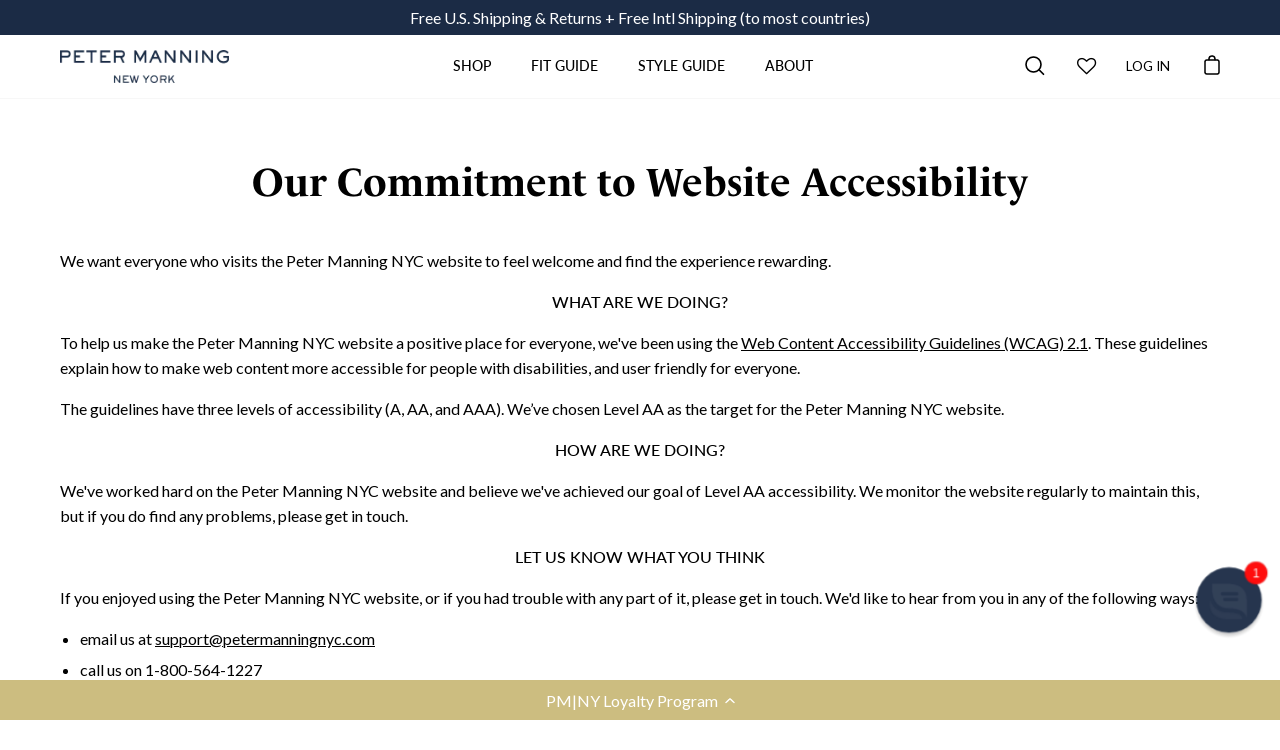

--- FILE ---
content_type: text/html; charset=utf-8
request_url: https://petermanningnyc.com/en-gb/pages/accessibility
body_size: 74342
content:
<!doctype html>
<html class="no-js no-touch" lang="en">
<head>
  
  <meta charset="utf-8">
  <script>window.__webpack_public_path__ = "//cdn.shopify.com/s/files/1/0108/7802/t/232/assets/"</script>
  <meta http-equiv='X-UA-Compatible' content='IE=edge'>
  <meta name="viewport" content="width=device-width, height=device-height, initial-scale=1.0, minimum-scale=1.0">
  <link rel="canonical" href="https://petermanningnyc.com/en-gb/pages/accessibility" />

  <link rel="preload" as="style" href="//petermanningnyc.com/cdn/shop/t/344/assets/theme.css?v=67440266820339359661736945428">
  <link rel="preload" as="script" href="//petermanningnyc.com/cdn/shop/t/344/assets/lazysizes.min.js?v=111431644619468174291736945428">
  <link rel="preload" as="script" href="//petermanningnyc.com/cdn/shop/t/344/assets/theme.js?v=26456457718547647461753780653">
  <link rel="preload" as="image" href="//petermanningnyc.com/cdn/shop/t/344/assets/loading.svg?v=12949615357343360751736945428">

  <link rel="preconnect" href="https://cdn.shopify.com" crossorigin>
  <link rel="preconnect" href="https://fonts.shopify.com" crossorigin>
  <link rel="preconnect" href="https://monorail-edge.shopifysvc.com" crossorigin>

<!-- Star Rating Mobile View Center Yotpo -->
   <style>
.yotpo-reviews-star-ratings-widget.yotpo-star-ratings-widget-override-css.yotpo-device-mobile.yotpo-display-s {
    justify-content: center !important;
}
</style>
<!-- Star Rating Mobile View Center Yotpo -->
  
  
<link rel="shortcut icon" href="//petermanningnyc.com/cdn/shop/files/PM_NY_square_-09_32x32.png?v=1692985414" type="image/png" />
    
  <title>Accessibility | Peter Manning NYC &ndash; Peter Manning New York</title>
  


    <meta name="description" content="Peter Manning NYC is committed to making our website accessible to all visitors. Review our guidelines to learn how we create user-friendly digital content for everyone.">
      
 <link rel="preload" as="font" href="//petermanningnyc.com/cdn/fonts/lato/lato_n4.c3b93d431f0091c8be23185e15c9d1fee1e971c5.woff2" type="font/woff2" crossorigin><!-- /snippets/social-meta-tags.liquid -->




<meta property="og:site_name" content="Peter Manning New York">
<meta property="og:url" content="https://petermanningnyc.com/en-gb/pages/accessibility">
<meta property="og:title" content="Accessibility | Peter Manning NYC">
<meta property="og:type" content="website">
<meta property="og:description" content="Peter Manning NYC is committed to making our website accessible to all visitors. Review our guidelines to learn how we create user-friendly digital content for everyone.">

<meta property="og:image" content="http://petermanningnyc.com/cdn/shop/files/PMNYC_Full-Logo_2018_RGB_Color_300x_cc448a6b-b313-414f-8470-6d1c494d2293_1200x1200.png?v=1635794716">
<meta property="og:image:secure_url" content="https://petermanningnyc.com/cdn/shop/files/PMNYC_Full-Logo_2018_RGB_Color_300x_cc448a6b-b313-414f-8470-6d1c494d2293_1200x1200.png?v=1635794716">


<meta name="twitter:card" content="summary_large_image">
<meta name="twitter:title" content="Accessibility | Peter Manning NYC">
<meta name="twitter:description" content="Peter Manning NYC is committed to making our website accessible to all visitors. Review our guidelines to learn how we create user-friendly digital content for everyone."><style data-shopify>
@font-face {
  font-family: Lato;
  font-weight: 400;
  font-style: normal;
  font-display: swap;
  src: url("//petermanningnyc.com/cdn/fonts/lato/lato_n4.c3b93d431f0091c8be23185e15c9d1fee1e971c5.woff2") format("woff2"),
       url("//petermanningnyc.com/cdn/fonts/lato/lato_n4.d5c00c781efb195594fd2fd4ad04f7882949e327.woff") format("woff");
}





  @font-face {
  font-family: Lato;
  font-weight: 500;
  font-style: normal;
  font-display: swap;
  src: url("//petermanningnyc.com/cdn/fonts/lato/lato_n5.b2fec044fbe05725e71d90882e5f3b21dae2efbd.woff2") format("woff2"),
       url("//petermanningnyc.com/cdn/fonts/lato/lato_n5.f25a9a5c73ff9372e69074488f99e8ac702b5447.woff") format("woff");
}



  @font-face {
  font-family: Lato;
  font-weight: 400;
  font-style: italic;
  font-display: swap;
  src: url("//petermanningnyc.com/cdn/fonts/lato/lato_i4.09c847adc47c2fefc3368f2e241a3712168bc4b6.woff2") format("woff2"),
       url("//petermanningnyc.com/cdn/fonts/lato/lato_i4.3c7d9eb6c1b0a2bf62d892c3ee4582b016d0f30c.woff") format("woff");
}




  @font-face {
  font-family: Lato;
  font-weight: 500;
  font-style: italic;
  font-display: swap;
  src: url("//petermanningnyc.com/cdn/fonts/lato/lato_i5.9501f9e8a9e09e142687495e156dec167f6a3ea3.woff2") format("woff2"),
       url("//petermanningnyc.com/cdn/fonts/lato/lato_i5.eca6cbf1aa9c70cc6dbfed0353a2f57e5065c864.woff") format("woff");
}


:root {---color-button-primary-bg: #1b2b45;
  ---color-button-primary-bg-alpha-50: rgba(27, 43, 69, 0.5);
  ---color-button-primary-text: #fff;
  ---color-button-primary-text-alpha-50: rgba(255, 255, 255, 0.5);
  ---color-button-secondary-bg: #1b2b45;
  ---color-button-secondary-text:#fff;
  ---color-button-secondary-text-alpha-50: rgba(255, 255, 255, 0.5);

  ---color-text: #000;
  ---color-text-darken: #000000;
  ---color-text-lighten: #333333;
  ---color-text-alpha-5: rgba(0, 0, 0, 0.05);
  ---color-text-alpha-8: rgba(0, 0, 0, 0.08);
  ---color-text-alpha-10: rgba(0, 0, 0, 0.1);
  ---color-text-alpha-15: rgba(0, 0, 0, 0.15);
  ---color-text-alpha-25: rgba(0, 0, 0, 0.25);
  ---color-text-alpha-55: rgba(0, 0, 0, 0.55);
  ---color-text-alpha-60: rgba(0, 0, 0, 0.6);
  ---color-text-alpha-85: rgba(0, 0, 0, 0.85);
  ---color-heading: #000;

  ---color-bg: #ffffff;
  ---color-bg-alpha-25: rgba(255, 255, 255, 0.25);
  ---color-bg-alpha-35: rgba(255, 255, 255, 0.35);
  ---color-bg-alpha-60: rgba(255, 255, 255, 0.6);
  ---color-bg-alpha-65: rgba(255, 255, 255, 0.65);
  ---color-bg-alpha-85: rgba(255, 255, 255, 0.85);
  ---color-bg-overlay: rgba(255, 255, 255, 0.75);
  ---color-bg-darken: #e6e6e6;
  ---color-bg-lighten-darken: #e6e6e6;
  ---color-bg-lighten-darken-contrast: #b3b3b3;
  ---color-drawer-border: #f2f2f2;

  ---color-accent: #1b2b45;
  ---color-accent-text: #fff;

  ---color-tag-custom: #1b2b45;

  ---color-border: #1b2b45;
  ---color-border-alpha-15: rgba(27, 43, 69, 0.15);
  ---color-border-alpha-30: rgba(27, 43, 69, 0.3);
  ---color-border-alpha-50: rgba(27, 43, 69, 0.5);
  ---color-border-alpha-65: rgba(27, 43, 69, 0.65);
  ---color-border-lighten-darken: #4670b3;

  ---color-product-grid-arrows: black;---color-disabled-grey: rgba(0, 0, 0, 0.35);
  ---color-disabled-grey-darken: rgba(0, 0, 0, 0.45);
  ---color-error-red: #D02E2E;
  ---color-error-red-bg: rgba(208, 46, 46, 0.15);
  ---color-success-green: #56AD6A;
  ---color-success-green-bg: #ECFEF0;---font-stack-body: Lato, sans-serif;
  ---font-style-body: normal;
  ---font-adjust-body: 1.05;

  ---font-weight-body: 400;
  ---font-weight-body-medium: 500;
  ---font-weight-body-bold: 500;

  ---font-stack-heading: "New York", Iowan Old Style, Apple Garamond, Baskerville, Times New Roman, Droid Serif, Times, Source Serif Pro, serif, Apple Color Emoji, Segoe UI Emoji, Segoe UI Symbol;
  ---font-style-heading: normal;
  ---font-adjust-heading: 0.85;

  ---font-weight-heading: 400;
  ---font-weight-heading-bold: 600;

  ---font-stack-nav: Lato, sans-serif;
  ---font-style-nav: normal;
  ---font-weight-nav: 400;
  ---font-weight-nav-bold: 500;
  ---font-adjust-nav: 0.85;

  ---font-stack-button: Lato, sans-serif;
  ---font-style-button: normal;
  ---font-weight-button: 400;
  ---font-adjust-button: 1.0;

  ---transform-button-text: uppercase;---font-size-input: 1.05rem;---radius: 0px;
  ---radius-inner: 0px;
  ---radius-small: 0px;
  ---radius-tiny: 0px;
  ---radius-dropdown: 0px;
  ---radius-checkbox: 0px;---product-media-padding-top: 100%;
  ---product-media-background-size: contain;---loading-svg: url( "//petermanningnyc.com/cdn/shop/t/344/assets/loading.svg?v=12949615357343360751736945428" );
  ---icon-check: url( "//petermanningnyc.com/cdn/shop/t/344/assets/icon-check.svg?v=181034692338098753131736945428" );
  ---icon-close: url( "//petermanningnyc.com/cdn/shop/t/344/assets/icon-close.svg?v=152460236205633315831736945428" );
  ---cart-loading-overlay: rgba(255, 255, 255, 0.85) url( "//petermanningnyc.com/cdn/shop/t/344/assets/loading.svg?v=12949615357343360751736945428" ) no-repeat center center;--collection-sticky-bar-height: 0;
  --collection-image-padding-top: 60%;--site-width: 1320px;
  --site-width-narrow: 840px;
  --drawer-width: 320px;
  --drawer-transition: transform 0.4s cubic-bezier(0.46, 0.01, 0.32, 1);--full-height: 100vh;
  --content-full: calc(100vh - 60px);
  --header-height: 60px;
  --announcement-height: 35px;--gutter: 60px;
  --gutter-mobile: 25px;
  --grid-gutter: 20px;--grid: repeat(3, minmax(0, 1fr));
  --grid-tablet: repeat(2, minmax(0, 1fr));
  --grid-mobile: repeat(2, minmax(0, 1fr));
  --megamenu-grid: repeat(4, minmax(0, 1fr));
  --grid-row: 1 / span 3;--scrollbar-width: 0;--overlay: #000;
  --overlay-opacity: 1;--input-bg: #fff;--swatch-size: 32px;
}</style><link href="//petermanningnyc.com/cdn/shop/t/344/assets/theme.dev.css?v=166231950071089269001768794686" rel="stylesheet" type="text/css" media="all" />
<script type="text/javascript">
    if (window.MSInputMethodContext && document.documentMode) {
      var scripts = document.getElementsByTagName('script')[0];
      var polyfill = document.createElement("script");
      polyfill.defer = true;
      polyfill.src = "//petermanningnyc.com/cdn/shop/t/344/assets/ie11.js?v=144489047535103983231736945428";

      scripts.parentNode.insertBefore(polyfill, scripts);

      document.documentElement.classList.add('ie11');
    } else {
      document.documentElement.className = document.documentElement.className.replace('no-js', 'js');
    }

    let root = '/en-gb';
    if (root[root.length - 1] !== '/') {
      root = `${root}/`;
    }

    window.theme = {
      assets: {
        smoothscroll: '//petermanningnyc.com/cdn/shop/t/344/assets/smoothscroll.js?v=37906625415260927261736945428',
				no_image: "//petermanningnyc.com/cdn/shopifycloud/storefront/assets/no-image-2048-a2addb12_1024x.gif",
      },
      routes: {
        root_url: root,
        cart_url: "\/en-gb\/cart",
        cart_add_url: "\/en-gb\/cart\/add",
        cart_change_url: "\/en-gb\/cart\/change",
        shop_url: "https:\/\/petermanningnyc.com",
        search_url: "\/en-gb\/search",
        product_recommendations_url: "\/en-gb\/recommendations\/products"
      },
      strings: {
        loading: "Loading more",
        load_more: "Load more",
        add_to_cart: "Add to cart",
        remove: "Remove",
        preorder: "Pre-order",
        sold_out: "Sold Out",
        sold_out_html: "Sold\u003cbr\u003eOut",
        on_sale_html: "Sale",
        unavailable: "Unavailable",
        zero_qty_error: "Quantity must be greater than 0.",
        cart_title: "Cart",
        cart_empty: "Your cart is currently empty.",
        cart_price: "Price",
        cart_quantity: "Quantity",
        cart_total: "Total",
        cart_acceptance_error: "You must accept our terms and conditions.",
        limit_error: "Sorry, looks like we don\u0026#39;t have enough of this product.",
        continue_shopping: "Continue Shopping",
        results_one: " result",
        results_other: " results",
        no_results: "No results found",
        view_all: "View all",
        unit_price_separator: "per"
      },
      icons: {
        plus: '<svg aria-hidden="true" focusable="false" role="presentation" class="icon icon-plus" viewBox="0 0 14 14"><path d="M7 0a.75.75 0 01.75.75v12.5a.75.75 0 11-1.5 0V.75A.75.75 0 017 0z"/><path d="M14 7a.75.75 0 01-.75.75H.75a.75.75 0 110-1.5h12.5A.75.75 0 0114 7z"/></svg>',
        minus: '<svg aria-hidden="true" focusable="false" role="presentation" class="icon icon-minus" viewBox="0 0 14 14"><path d="M14 7a.75.75 0 01-.75.75H.75a.75.75 0 110-1.5h12.5A.75.75 0 0114 7z"/></svg>',
        close: '<svg aria-hidden="true" focusable="false" role="presentation" class="icon icon-close" viewBox="0 0 1024 920"><path d="M481.83 448L283.582 646.248c-8.331 8.331-8.331 21.839 0 30.17s21.839 8.331 30.17 0L512 478.17l198.248 198.248c8.331 8.331 21.839 8.331 30.17 0s8.331-21.839 0-30.17L542.17 448l198.248-198.248c8.331-8.331 8.331-21.839 0-30.17s-21.839-8.331-30.17 0L512 417.83 313.752 219.582c-8.331-8.331-21.839-8.331-30.17 0s-8.331 21.839 0 30.17L481.83 448z"/></svg>'
      },
      settings: {
        cartType: "drawer",
        gridImageSize: "contain",
        enableInfinityScroll: false,
        enablePaymentButton: false,
        showSaleBadge: true,
        enableAcceptTerms: false,
        productBadgeStyle: "rectangle",
        productGridSlideshow: false,
        quickButton: "none",
        mobileMenuBehaviour: "trigger",
      },
      moneyFormat: "£{{amount}}",
      info: {
        name: 'Palo Alto'
      },
      version: '4.0.0'
    };
    window.lazySizesConfig = window.lazySizesConfig || {};
    window.lazySizesConfig.preloadAfterLoad = true;
    window.PaloAlto = window.PaloAlto || {};
    window.slate = window.slate || {};
    window.isHeaderTransparent = false;
    window.initialHeaderHeight = 0;
    window.lastWindowWidth = window.innerWidth || document.documentElement.clientWidth;
  </script>
  <script src="//petermanningnyc.com/cdn/shop/t/344/assets/lazysizes.min.js?v=111431644619468174291736945428" async="async"></script><script src="//petermanningnyc.com/cdn/shop/t/344/assets/theme.js?v=26456457718547647461753780653" defer="defer"></script>

 



<script>window.performance && window.performance.mark && window.performance.mark('shopify.content_for_header.start');</script><meta name="google-site-verification" content="AFlBRsNDmZg6f2aB_X-qfkQNL7l12VdBqc4rozp8pMA">
<meta name="google-site-verification" content="SI6pQxvplpR0HeTQqD5RAOvgZHI20pCt0yZgE-vUkos">
<meta name="google-site-verification" content="LXGRjvKLMhV4_bJZmfvmBZIMeMeZNI-Z0Wx929g24Ww">
<meta name="facebook-domain-verification" content="kw9asqll6j7oqldfb8nt7cc23osznp">
<meta id="shopify-digital-wallet" name="shopify-digital-wallet" content="/1087802/digital_wallets/dialog">
<meta name="shopify-checkout-api-token" content="359dce720b34c85959b27d5073639f64">
<meta id="in-context-paypal-metadata" data-shop-id="1087802" data-venmo-supported="false" data-environment="production" data-locale="en_US" data-paypal-v4="true" data-currency="GBP">
<link rel="alternate" hreflang="x-default" href="https://petermanningnyc.com/pages/accessibility">
<link rel="alternate" hreflang="en-AU" href="https://petermanningnyc.com/en-au/pages/accessibility">
<link rel="alternate" hreflang="en-AT" href="https://petermanningnyc.com/en-eu/pages/accessibility">
<link rel="alternate" hreflang="en-BE" href="https://petermanningnyc.com/en-eu/pages/accessibility">
<link rel="alternate" hreflang="en-CY" href="https://petermanningnyc.com/en-eu/pages/accessibility">
<link rel="alternate" hreflang="en-DE" href="https://petermanningnyc.com/en-eu/pages/accessibility">
<link rel="alternate" hreflang="en-EE" href="https://petermanningnyc.com/en-eu/pages/accessibility">
<link rel="alternate" hreflang="en-ES" href="https://petermanningnyc.com/en-eu/pages/accessibility">
<link rel="alternate" hreflang="en-FI" href="https://petermanningnyc.com/en-eu/pages/accessibility">
<link rel="alternate" hreflang="en-FR" href="https://petermanningnyc.com/en-eu/pages/accessibility">
<link rel="alternate" hreflang="en-GR" href="https://petermanningnyc.com/en-eu/pages/accessibility">
<link rel="alternate" hreflang="en-HR" href="https://petermanningnyc.com/en-eu/pages/accessibility">
<link rel="alternate" hreflang="en-IE" href="https://petermanningnyc.com/en-eu/pages/accessibility">
<link rel="alternate" hreflang="en-IT" href="https://petermanningnyc.com/en-eu/pages/accessibility">
<link rel="alternate" hreflang="en-LT" href="https://petermanningnyc.com/en-eu/pages/accessibility">
<link rel="alternate" hreflang="en-LU" href="https://petermanningnyc.com/en-eu/pages/accessibility">
<link rel="alternate" hreflang="en-LV" href="https://petermanningnyc.com/en-eu/pages/accessibility">
<link rel="alternate" hreflang="en-ME" href="https://petermanningnyc.com/en-eu/pages/accessibility">
<link rel="alternate" hreflang="en-MT" href="https://petermanningnyc.com/en-eu/pages/accessibility">
<link rel="alternate" hreflang="en-NL" href="https://petermanningnyc.com/en-eu/pages/accessibility">
<link rel="alternate" hreflang="en-PT" href="https://petermanningnyc.com/en-eu/pages/accessibility">
<link rel="alternate" hreflang="en-SI" href="https://petermanningnyc.com/en-eu/pages/accessibility">
<link rel="alternate" hreflang="en-SK" href="https://petermanningnyc.com/en-eu/pages/accessibility">
<link rel="alternate" hreflang="en-CA" href="https://petermanningnyc.com/en-ca/pages/accessibility">
<link rel="alternate" hreflang="en-AD" href="https://petermanningnyc.com/en-eur/pages/accessibility">
<link rel="alternate" hreflang="en-AL" href="https://petermanningnyc.com/en-eur/pages/accessibility">
<link rel="alternate" hreflang="en-AM" href="https://petermanningnyc.com/en-eur/pages/accessibility">
<link rel="alternate" hreflang="en-AX" href="https://petermanningnyc.com/en-eur/pages/accessibility">
<link rel="alternate" hreflang="en-BA" href="https://petermanningnyc.com/en-eur/pages/accessibility">
<link rel="alternate" hreflang="en-BG" href="https://petermanningnyc.com/en-eur/pages/accessibility">
<link rel="alternate" hreflang="en-BY" href="https://petermanningnyc.com/en-eur/pages/accessibility">
<link rel="alternate" hreflang="en-CH" href="https://petermanningnyc.com/en-eur/pages/accessibility">
<link rel="alternate" hreflang="en-CZ" href="https://petermanningnyc.com/en-eur/pages/accessibility">
<link rel="alternate" hreflang="en-DK" href="https://petermanningnyc.com/en-eur/pages/accessibility">
<link rel="alternate" hreflang="en-FO" href="https://petermanningnyc.com/en-eur/pages/accessibility">
<link rel="alternate" hreflang="en-GE" href="https://petermanningnyc.com/en-eur/pages/accessibility">
<link rel="alternate" hreflang="en-GG" href="https://petermanningnyc.com/en-eur/pages/accessibility">
<link rel="alternate" hreflang="en-GI" href="https://petermanningnyc.com/en-eur/pages/accessibility">
<link rel="alternate" hreflang="en-GL" href="https://petermanningnyc.com/en-eur/pages/accessibility">
<link rel="alternate" hreflang="en-GP" href="https://petermanningnyc.com/en-eur/pages/accessibility">
<link rel="alternate" hreflang="en-HU" href="https://petermanningnyc.com/en-eur/pages/accessibility">
<link rel="alternate" hreflang="en-IM" href="https://petermanningnyc.com/en-eur/pages/accessibility">
<link rel="alternate" hreflang="en-IS" href="https://petermanningnyc.com/en-eur/pages/accessibility">
<link rel="alternate" hreflang="en-JE" href="https://petermanningnyc.com/en-eur/pages/accessibility">
<link rel="alternate" hreflang="en-LI" href="https://petermanningnyc.com/en-eur/pages/accessibility">
<link rel="alternate" hreflang="en-MC" href="https://petermanningnyc.com/en-eur/pages/accessibility">
<link rel="alternate" hreflang="en-MD" href="https://petermanningnyc.com/en-eur/pages/accessibility">
<link rel="alternate" hreflang="en-MK" href="https://petermanningnyc.com/en-eur/pages/accessibility">
<link rel="alternate" hreflang="en-NO" href="https://petermanningnyc.com/en-eur/pages/accessibility">
<link rel="alternate" hreflang="en-PL" href="https://petermanningnyc.com/en-eur/pages/accessibility">
<link rel="alternate" hreflang="en-RE" href="https://petermanningnyc.com/en-eur/pages/accessibility">
<link rel="alternate" hreflang="en-RO" href="https://petermanningnyc.com/en-eur/pages/accessibility">
<link rel="alternate" hreflang="en-RS" href="https://petermanningnyc.com/en-eur/pages/accessibility">
<link rel="alternate" hreflang="en-SE" href="https://petermanningnyc.com/en-eur/pages/accessibility">
<link rel="alternate" hreflang="en-SJ" href="https://petermanningnyc.com/en-eur/pages/accessibility">
<link rel="alternate" hreflang="en-SM" href="https://petermanningnyc.com/en-eur/pages/accessibility">
<link rel="alternate" hreflang="en-TR" href="https://petermanningnyc.com/en-eur/pages/accessibility">
<link rel="alternate" hreflang="en-UA" href="https://petermanningnyc.com/en-eur/pages/accessibility">
<link rel="alternate" hreflang="en-VA" href="https://petermanningnyc.com/en-eur/pages/accessibility">
<link rel="alternate" hreflang="en-XK" href="https://petermanningnyc.com/en-eur/pages/accessibility">
<link rel="alternate" hreflang="en-YT" href="https://petermanningnyc.com/en-eur/pages/accessibility">
<link rel="alternate" hreflang="en-GB" href="https://petermanningnyc.com/en-gb/pages/accessibility">
<link rel="alternate" hreflang="en-NZ" href="https://petermanningnyc.com/en-nz/pages/accessibility">
<link rel="alternate" hreflang="en-HK" href="https://petermanningnyc.com/en-hk/pages/accessibility">
<link rel="alternate" hreflang="en-US" href="https://petermanningnyc.com/pages/accessibility">
<script async="async" src="/checkouts/internal/preloads.js?locale=en-GB"></script>
<link rel="preconnect" href="https://shop.app" crossorigin="anonymous">
<script async="async" src="https://shop.app/checkouts/internal/preloads.js?locale=en-GB&shop_id=1087802" crossorigin="anonymous"></script>
<script id="apple-pay-shop-capabilities" type="application/json">{"shopId":1087802,"countryCode":"US","currencyCode":"GBP","merchantCapabilities":["supports3DS"],"merchantId":"gid:\/\/shopify\/Shop\/1087802","merchantName":"Peter Manning New York","requiredBillingContactFields":["postalAddress","email"],"requiredShippingContactFields":["postalAddress","email"],"shippingType":"shipping","supportedNetworks":["visa","masterCard","amex","discover","elo","jcb"],"total":{"type":"pending","label":"Peter Manning New York","amount":"1.00"},"shopifyPaymentsEnabled":true,"supportsSubscriptions":true}</script>
<script id="shopify-features" type="application/json">{"accessToken":"359dce720b34c85959b27d5073639f64","betas":["rich-media-storefront-analytics"],"domain":"petermanningnyc.com","predictiveSearch":true,"shopId":1087802,"locale":"en"}</script>
<script>var Shopify = Shopify || {};
Shopify.shop = "petermanning.myshopify.com";
Shopify.locale = "en";
Shopify.currency = {"active":"GBP","rate":"0.77"};
Shopify.country = "GB";
Shopify.theme = {"name":"For Boost","id":138968858717,"schema_name":"Palo Alto","schema_version":"4.0.0","theme_store_id":null,"role":"main"};
Shopify.theme.handle = "null";
Shopify.theme.style = {"id":null,"handle":null};
Shopify.cdnHost = "petermanningnyc.com/cdn";
Shopify.routes = Shopify.routes || {};
Shopify.routes.root = "/en-gb/";</script>
<script type="module">!function(o){(o.Shopify=o.Shopify||{}).modules=!0}(window);</script>
<script>!function(o){function n(){var o=[];function n(){o.push(Array.prototype.slice.apply(arguments))}return n.q=o,n}var t=o.Shopify=o.Shopify||{};t.loadFeatures=n(),t.autoloadFeatures=n()}(window);</script>
<script>
  window.ShopifyPay = window.ShopifyPay || {};
  window.ShopifyPay.apiHost = "shop.app\/pay";
  window.ShopifyPay.redirectState = null;
</script>
<script id="shop-js-analytics" type="application/json">{"pageType":"page"}</script>
<script defer="defer" async type="module" src="//petermanningnyc.com/cdn/shopifycloud/shop-js/modules/v2/client.init-shop-cart-sync_BT-GjEfc.en.esm.js"></script>
<script defer="defer" async type="module" src="//petermanningnyc.com/cdn/shopifycloud/shop-js/modules/v2/chunk.common_D58fp_Oc.esm.js"></script>
<script defer="defer" async type="module" src="//petermanningnyc.com/cdn/shopifycloud/shop-js/modules/v2/chunk.modal_xMitdFEc.esm.js"></script>
<script type="module">
  await import("//petermanningnyc.com/cdn/shopifycloud/shop-js/modules/v2/client.init-shop-cart-sync_BT-GjEfc.en.esm.js");
await import("//petermanningnyc.com/cdn/shopifycloud/shop-js/modules/v2/chunk.common_D58fp_Oc.esm.js");
await import("//petermanningnyc.com/cdn/shopifycloud/shop-js/modules/v2/chunk.modal_xMitdFEc.esm.js");

  window.Shopify.SignInWithShop?.initShopCartSync?.({"fedCMEnabled":true,"windoidEnabled":true});

</script>
<script>
  window.Shopify = window.Shopify || {};
  if (!window.Shopify.featureAssets) window.Shopify.featureAssets = {};
  window.Shopify.featureAssets['shop-js'] = {"shop-cart-sync":["modules/v2/client.shop-cart-sync_DZOKe7Ll.en.esm.js","modules/v2/chunk.common_D58fp_Oc.esm.js","modules/v2/chunk.modal_xMitdFEc.esm.js"],"init-fed-cm":["modules/v2/client.init-fed-cm_B6oLuCjv.en.esm.js","modules/v2/chunk.common_D58fp_Oc.esm.js","modules/v2/chunk.modal_xMitdFEc.esm.js"],"shop-cash-offers":["modules/v2/client.shop-cash-offers_D2sdYoxE.en.esm.js","modules/v2/chunk.common_D58fp_Oc.esm.js","modules/v2/chunk.modal_xMitdFEc.esm.js"],"shop-login-button":["modules/v2/client.shop-login-button_QeVjl5Y3.en.esm.js","modules/v2/chunk.common_D58fp_Oc.esm.js","modules/v2/chunk.modal_xMitdFEc.esm.js"],"pay-button":["modules/v2/client.pay-button_DXTOsIq6.en.esm.js","modules/v2/chunk.common_D58fp_Oc.esm.js","modules/v2/chunk.modal_xMitdFEc.esm.js"],"shop-button":["modules/v2/client.shop-button_DQZHx9pm.en.esm.js","modules/v2/chunk.common_D58fp_Oc.esm.js","modules/v2/chunk.modal_xMitdFEc.esm.js"],"avatar":["modules/v2/client.avatar_BTnouDA3.en.esm.js"],"init-windoid":["modules/v2/client.init-windoid_CR1B-cfM.en.esm.js","modules/v2/chunk.common_D58fp_Oc.esm.js","modules/v2/chunk.modal_xMitdFEc.esm.js"],"init-shop-for-new-customer-accounts":["modules/v2/client.init-shop-for-new-customer-accounts_C_vY_xzh.en.esm.js","modules/v2/client.shop-login-button_QeVjl5Y3.en.esm.js","modules/v2/chunk.common_D58fp_Oc.esm.js","modules/v2/chunk.modal_xMitdFEc.esm.js"],"init-shop-email-lookup-coordinator":["modules/v2/client.init-shop-email-lookup-coordinator_BI7n9ZSv.en.esm.js","modules/v2/chunk.common_D58fp_Oc.esm.js","modules/v2/chunk.modal_xMitdFEc.esm.js"],"init-shop-cart-sync":["modules/v2/client.init-shop-cart-sync_BT-GjEfc.en.esm.js","modules/v2/chunk.common_D58fp_Oc.esm.js","modules/v2/chunk.modal_xMitdFEc.esm.js"],"shop-toast-manager":["modules/v2/client.shop-toast-manager_DiYdP3xc.en.esm.js","modules/v2/chunk.common_D58fp_Oc.esm.js","modules/v2/chunk.modal_xMitdFEc.esm.js"],"init-customer-accounts":["modules/v2/client.init-customer-accounts_D9ZNqS-Q.en.esm.js","modules/v2/client.shop-login-button_QeVjl5Y3.en.esm.js","modules/v2/chunk.common_D58fp_Oc.esm.js","modules/v2/chunk.modal_xMitdFEc.esm.js"],"init-customer-accounts-sign-up":["modules/v2/client.init-customer-accounts-sign-up_iGw4briv.en.esm.js","modules/v2/client.shop-login-button_QeVjl5Y3.en.esm.js","modules/v2/chunk.common_D58fp_Oc.esm.js","modules/v2/chunk.modal_xMitdFEc.esm.js"],"shop-follow-button":["modules/v2/client.shop-follow-button_CqMgW2wH.en.esm.js","modules/v2/chunk.common_D58fp_Oc.esm.js","modules/v2/chunk.modal_xMitdFEc.esm.js"],"checkout-modal":["modules/v2/client.checkout-modal_xHeaAweL.en.esm.js","modules/v2/chunk.common_D58fp_Oc.esm.js","modules/v2/chunk.modal_xMitdFEc.esm.js"],"shop-login":["modules/v2/client.shop-login_D91U-Q7h.en.esm.js","modules/v2/chunk.common_D58fp_Oc.esm.js","modules/v2/chunk.modal_xMitdFEc.esm.js"],"lead-capture":["modules/v2/client.lead-capture_BJmE1dJe.en.esm.js","modules/v2/chunk.common_D58fp_Oc.esm.js","modules/v2/chunk.modal_xMitdFEc.esm.js"],"payment-terms":["modules/v2/client.payment-terms_Ci9AEqFq.en.esm.js","modules/v2/chunk.common_D58fp_Oc.esm.js","modules/v2/chunk.modal_xMitdFEc.esm.js"]};
</script>
<script>(function() {
  var isLoaded = false;
  function asyncLoad() {
    if (isLoaded) return;
    isLoaded = true;
    var urls = ["https:\/\/assets.smartwishlist.webmarked.net\/static\/v6\/smartwishlist2.js?shop=petermanning.myshopify.com","https:\/\/cdn-loyalty.yotpo.com\/loader\/a8H1dBGTuQL3s55gh2jIJA.js?shop=petermanning.myshopify.com","https:\/\/d23dclunsivw3h.cloudfront.net\/redirect-app.js?shop=petermanning.myshopify.com","https:\/\/str.rise-ai.com\/?shop=petermanning.myshopify.com","https:\/\/strn.rise-ai.com\/?shop=petermanning.myshopify.com","https:\/\/shy.elfsight.com\/p\/platform.js?shop=petermanning.myshopify.com","\/\/staticw2.yotpo.com\/K8osU6lIotj9UEXQTvohAdBPLEE3Z3FHeV8AY9vu\/widget.js?shop=petermanning.myshopify.com","\/\/cdn.shopify.com\/proxy\/3554c36b27e2037894269fc3c5bc632b6ed16665aa222fc28c7c54b4a2f426d2\/s3-us-west-2.amazonaws.com\/jsstore\/a\/350H9G0Q\/reids.js?shop=petermanning.myshopify.com\u0026sp-cache-control=cHVibGljLCBtYXgtYWdlPTkwMA","\/\/cdn.shopify.com\/proxy\/8d378f4656959d7049bd8032720de833f6bcf41903ebb933b726de32dc7e3999\/app.retention.com\/shopify\/shopify_app_add_to_cart_script.js?shop=petermanning.myshopify.com\u0026sp-cache-control=cHVibGljLCBtYXgtYWdlPTkwMA","https:\/\/app.kiwisizing.com\/web\/js\/dist\/kiwiSizing\/plugin\/SizingPlugin.prod.js?v=330\u0026shop=petermanning.myshopify.com"];
    for (var i = 0; i < urls.length; i++) {
      var s = document.createElement('script');
      s.type = 'text/javascript';
      s.async = true;
      s.src = urls[i];
      var x = document.getElementsByTagName('script')[0];
      x.parentNode.insertBefore(s, x);
    }
  };
  if(window.attachEvent) {
    window.attachEvent('onload', asyncLoad);
  } else {
    window.addEventListener('load', asyncLoad, false);
  }
})();</script>
<script id="__st">var __st={"a":1087802,"offset":-18000,"reqid":"caa6ad58-b9e3-49bc-af8e-61147ad8d3d3-1769395796","pageurl":"petermanningnyc.com\/en-gb\/pages\/accessibility","s":"pages-44832161885","u":"4eea6e774e15","p":"page","rtyp":"page","rid":44832161885};</script>
<script>window.ShopifyPaypalV4VisibilityTracking = true;</script>
<script id="captcha-bootstrap">!function(){'use strict';const t='contact',e='account',n='new_comment',o=[[t,t],['blogs',n],['comments',n],[t,'customer']],c=[[e,'customer_login'],[e,'guest_login'],[e,'recover_customer_password'],[e,'create_customer']],r=t=>t.map((([t,e])=>`form[action*='/${t}']:not([data-nocaptcha='true']) input[name='form_type'][value='${e}']`)).join(','),a=t=>()=>t?[...document.querySelectorAll(t)].map((t=>t.form)):[];function s(){const t=[...o],e=r(t);return a(e)}const i='password',u='form_key',d=['recaptcha-v3-token','g-recaptcha-response','h-captcha-response',i],f=()=>{try{return window.sessionStorage}catch{return}},m='__shopify_v',_=t=>t.elements[u];function p(t,e,n=!1){try{const o=window.sessionStorage,c=JSON.parse(o.getItem(e)),{data:r}=function(t){const{data:e,action:n}=t;return t[m]||n?{data:e,action:n}:{data:t,action:n}}(c);for(const[e,n]of Object.entries(r))t.elements[e]&&(t.elements[e].value=n);n&&o.removeItem(e)}catch(o){console.error('form repopulation failed',{error:o})}}const l='form_type',E='cptcha';function T(t){t.dataset[E]=!0}const w=window,h=w.document,L='Shopify',v='ce_forms',y='captcha';let A=!1;((t,e)=>{const n=(g='f06e6c50-85a8-45c8-87d0-21a2b65856fe',I='https://cdn.shopify.com/shopifycloud/storefront-forms-hcaptcha/ce_storefront_forms_captcha_hcaptcha.v1.5.2.iife.js',D={infoText:'Protected by hCaptcha',privacyText:'Privacy',termsText:'Terms'},(t,e,n)=>{const o=w[L][v],c=o.bindForm;if(c)return c(t,g,e,D).then(n);var r;o.q.push([[t,g,e,D],n]),r=I,A||(h.body.append(Object.assign(h.createElement('script'),{id:'captcha-provider',async:!0,src:r})),A=!0)});var g,I,D;w[L]=w[L]||{},w[L][v]=w[L][v]||{},w[L][v].q=[],w[L][y]=w[L][y]||{},w[L][y].protect=function(t,e){n(t,void 0,e),T(t)},Object.freeze(w[L][y]),function(t,e,n,w,h,L){const[v,y,A,g]=function(t,e,n){const i=e?o:[],u=t?c:[],d=[...i,...u],f=r(d),m=r(i),_=r(d.filter((([t,e])=>n.includes(e))));return[a(f),a(m),a(_),s()]}(w,h,L),I=t=>{const e=t.target;return e instanceof HTMLFormElement?e:e&&e.form},D=t=>v().includes(t);t.addEventListener('submit',(t=>{const e=I(t);if(!e)return;const n=D(e)&&!e.dataset.hcaptchaBound&&!e.dataset.recaptchaBound,o=_(e),c=g().includes(e)&&(!o||!o.value);(n||c)&&t.preventDefault(),c&&!n&&(function(t){try{if(!f())return;!function(t){const e=f();if(!e)return;const n=_(t);if(!n)return;const o=n.value;o&&e.removeItem(o)}(t);const e=Array.from(Array(32),(()=>Math.random().toString(36)[2])).join('');!function(t,e){_(t)||t.append(Object.assign(document.createElement('input'),{type:'hidden',name:u})),t.elements[u].value=e}(t,e),function(t,e){const n=f();if(!n)return;const o=[...t.querySelectorAll(`input[type='${i}']`)].map((({name:t})=>t)),c=[...d,...o],r={};for(const[a,s]of new FormData(t).entries())c.includes(a)||(r[a]=s);n.setItem(e,JSON.stringify({[m]:1,action:t.action,data:r}))}(t,e)}catch(e){console.error('failed to persist form',e)}}(e),e.submit())}));const S=(t,e)=>{t&&!t.dataset[E]&&(n(t,e.some((e=>e===t))),T(t))};for(const o of['focusin','change'])t.addEventListener(o,(t=>{const e=I(t);D(e)&&S(e,y())}));const B=e.get('form_key'),M=e.get(l),P=B&&M;t.addEventListener('DOMContentLoaded',(()=>{const t=y();if(P)for(const e of t)e.elements[l].value===M&&p(e,B);[...new Set([...A(),...v().filter((t=>'true'===t.dataset.shopifyCaptcha))])].forEach((e=>S(e,t)))}))}(h,new URLSearchParams(w.location.search),n,t,e,['guest_login'])})(!0,!0)}();</script>
<script integrity="sha256-4kQ18oKyAcykRKYeNunJcIwy7WH5gtpwJnB7kiuLZ1E=" data-source-attribution="shopify.loadfeatures" defer="defer" src="//petermanningnyc.com/cdn/shopifycloud/storefront/assets/storefront/load_feature-a0a9edcb.js" crossorigin="anonymous"></script>
<script crossorigin="anonymous" defer="defer" src="//petermanningnyc.com/cdn/shopifycloud/storefront/assets/shopify_pay/storefront-65b4c6d7.js?v=20250812"></script>
<script data-source-attribution="shopify.dynamic_checkout.dynamic.init">var Shopify=Shopify||{};Shopify.PaymentButton=Shopify.PaymentButton||{isStorefrontPortableWallets:!0,init:function(){window.Shopify.PaymentButton.init=function(){};var t=document.createElement("script");t.src="https://petermanningnyc.com/cdn/shopifycloud/portable-wallets/latest/portable-wallets.en.js",t.type="module",document.head.appendChild(t)}};
</script>
<script data-source-attribution="shopify.dynamic_checkout.buyer_consent">
  function portableWalletsHideBuyerConsent(e){var t=document.getElementById("shopify-buyer-consent"),n=document.getElementById("shopify-subscription-policy-button");t&&n&&(t.classList.add("hidden"),t.setAttribute("aria-hidden","true"),n.removeEventListener("click",e))}function portableWalletsShowBuyerConsent(e){var t=document.getElementById("shopify-buyer-consent"),n=document.getElementById("shopify-subscription-policy-button");t&&n&&(t.classList.remove("hidden"),t.removeAttribute("aria-hidden"),n.addEventListener("click",e))}window.Shopify?.PaymentButton&&(window.Shopify.PaymentButton.hideBuyerConsent=portableWalletsHideBuyerConsent,window.Shopify.PaymentButton.showBuyerConsent=portableWalletsShowBuyerConsent);
</script>
<script data-source-attribution="shopify.dynamic_checkout.cart.bootstrap">document.addEventListener("DOMContentLoaded",(function(){function t(){return document.querySelector("shopify-accelerated-checkout-cart, shopify-accelerated-checkout")}if(t())Shopify.PaymentButton.init();else{new MutationObserver((function(e,n){t()&&(Shopify.PaymentButton.init(),n.disconnect())})).observe(document.body,{childList:!0,subtree:!0})}}));
</script>
<link id="shopify-accelerated-checkout-styles" rel="stylesheet" media="screen" href="https://petermanningnyc.com/cdn/shopifycloud/portable-wallets/latest/accelerated-checkout-backwards-compat.css" crossorigin="anonymous">
<style id="shopify-accelerated-checkout-cart">
        #shopify-buyer-consent {
  margin-top: 1em;
  display: inline-block;
  width: 100%;
}

#shopify-buyer-consent.hidden {
  display: none;
}

#shopify-subscription-policy-button {
  background: none;
  border: none;
  padding: 0;
  text-decoration: underline;
  font-size: inherit;
  cursor: pointer;
}

#shopify-subscription-policy-button::before {
  box-shadow: none;
}

      </style>

<script>window.performance && window.performance.mark && window.performance.mark('shopify.content_for_header.end');</script>

<script>window.BOLD = window.BOLD || {};
    window.BOLD.common = window.BOLD.common || {};
    window.BOLD.common.Shopify = window.BOLD.common.Shopify || {};
    window.BOLD.common.Shopify.shop = {
      domain: 'petermanningnyc.com',
      permanent_domain: 'petermanning.myshopify.com',
      url: 'https://petermanningnyc.com',
      secure_url: 'https://petermanningnyc.com/en-gb',
      money_format: "£{{amount}}",
      currency: "USD"
    };
    window.BOLD.common.Shopify.customer = {
      id: null,
      tags: null,
    };
    window.BOLD.common.Shopify.cart = {"note":null,"attributes":{},"original_total_price":0,"total_price":0,"total_discount":0,"total_weight":0.0,"item_count":0,"items":[],"requires_shipping":false,"currency":"GBP","items_subtotal_price":0,"cart_level_discount_applications":[],"checkout_charge_amount":0};
    window.BOLD.common.template = 'page';window.BOLD.common.Shopify.formatMoney = function(money, format) {
        function n(t, e) {
            return "undefined" == typeof t ? e : t
        }
        function r(t, e, r, i) {
            if (e = n(e, 2),
                r = n(r, ","),
                i = n(i, "."),
            isNaN(t) || null == t)
                return 0;
            t = (t / 100).toFixed(e);
            var o = t.split(".")
                , a = o[0].replace(/(\d)(?=(\d\d\d)+(?!\d))/g, "$1" + r)
                , s = o[1] ? i + o[1] : "";
            return a + s
        }
        "string" == typeof money && (money = money.replace(".", ""));
        var i = ""
            , o = /\{\{\s*(\w+)\s*\}\}/
            , a = format || window.BOLD.common.Shopify.shop.money_format || window.Shopify.money_format || "$ {{ amount }}";
        switch (a.match(o)[1]) {
            case "amount":
                i = r(money, 2, ",", ".");
                break;
            case "amount_no_decimals":
                i = r(money, 0, ",", ".");
                break;
            case "amount_with_comma_separator":
                i = r(money, 2, ".", ",");
                break;
            case "amount_no_decimals_with_comma_separator":
                i = r(money, 0, ".", ",");
                break;
            case "amount_with_space_separator":
                i = r(money, 2, " ", ",");
                break;
            case "amount_no_decimals_with_space_separator":
                i = r(money, 0, " ", ",");
                break;
            case "amount_with_apostrophe_separator":
                i = r(money, 2, "'", ".");
                break;
        }
        return a.replace(o, i);
    };
    window.BOLD.common.Shopify.saveProduct = function (handle, product) {
      if (typeof handle === 'string' && typeof window.BOLD.common.Shopify.products[handle] === 'undefined') {
        if (typeof product === 'number') {
          window.BOLD.common.Shopify.handles[product] = handle;
          product = { id: product };
        }
        window.BOLD.common.Shopify.products[handle] = product;
      }
    };
    window.BOLD.common.Shopify.saveVariant = function (variant_id, variant) {
      if (typeof variant_id === 'number' && typeof window.BOLD.common.Shopify.variants[variant_id] === 'undefined') {
        window.BOLD.common.Shopify.variants[variant_id] = variant;
      }
    };window.BOLD.common.Shopify.products = window.BOLD.common.Shopify.products || {};
    window.BOLD.common.Shopify.variants = window.BOLD.common.Shopify.variants || {};
    window.BOLD.common.Shopify.handles = window.BOLD.common.Shopify.handles || {};window.BOLD.common.Shopify.saveProduct(null, null);window.BOLD.apps_installed = {"Product Upsell":3} || {};window.BOLD.common.Shopify.metafields = window.BOLD.common.Shopify.metafields || {};window.BOLD.common.Shopify.metafields["bold_rp"] = {};window.BOLD.common.Shopify.metafields["bold_csp_defaults"] = {};window.BOLD.common.cacheParams = window.BOLD.common.cacheParams || {};
</script><link href="//petermanningnyc.com/cdn/shop/t/344/assets/bold-upsell.css?v=51915886505602322711736945428" rel="stylesheet" type="text/css" media="all" />
<link href="//petermanningnyc.com/cdn/shop/t/344/assets/bold-upsell-custom.css?v=150135899998303055901736945428" rel="stylesheet" type="text/css" media="all" /><script src="https://cdn-widgetsrepository.yotpo.com/v1/loader/a8H1dBGTuQL3s55gh2jIJA" async></script>
  
<script type="text/javascript">
(function e(){var e=document.createElement("script");e.type="text/javascript",e.async=true,e.src="//staticw2.yotpo.com/K8osU6lIotj9UEXQTvohAdBPLEE3Z3FHeV8AY9vu/widget.js";var t=document.getElementsByTagName("script")[0];t.parentNode.insertBefore(e,t)})();
</script>

   <script
  src="https://code.jquery.com/jquery-3.6.0.min.js"
  integrity="sha256-/xUj+3OJU5yExlq6GSYGSHk7tPXikynS7ogEvDej/m4="
  crossorigin="anonymous"></script>
  

   
  
  <link href="//petermanningnyc.com/cdn/shop/t/344/assets/custom.css?v=15475093930009633441758105783" rel="stylesheet" type="text/css" media="all" />

      
  
     
  <!--snippet for boost filter and search-->
  <link rel="preload stylesheet" href="//petermanningnyc.com/cdn/shop/t/344/assets/boost-pfs-instant-search.css?v=164275944447963418191737048787" as="style"><link href="//petermanningnyc.com/cdn/shop/t/344/assets/boost-pfs-custom.css?v=97982381889946260691736945428" rel="stylesheet" type="text/css" media="all" />
<style data-id="boost-pfs-style">
    .boost-pfs-filter-option-title-text {}

   .boost-pfs-filter-tree-v .boost-pfs-filter-option-title-text:before {}
    .boost-pfs-filter-tree-v .boost-pfs-filter-option.boost-pfs-filter-option-collapsed .boost-pfs-filter-option-title-text:before {}
    .boost-pfs-filter-tree-h .boost-pfs-filter-option-title-heading:before {}

    .boost-pfs-filter-refine-by .boost-pfs-filter-option-title h3 {}

    .boost-pfs-filter-option-content .boost-pfs-filter-option-item-list .boost-pfs-filter-option-item button,
    .boost-pfs-filter-option-content .boost-pfs-filter-option-item-list .boost-pfs-filter-option-item .boost-pfs-filter-button,
    .boost-pfs-filter-option-range-amount input,
    .boost-pfs-filter-tree-v .boost-pfs-filter-refine-by .boost-pfs-filter-refine-by-items .refine-by-item,
    .boost-pfs-filter-refine-by-wrapper-v .boost-pfs-filter-refine-by .boost-pfs-filter-refine-by-items .refine-by-item,
    .boost-pfs-filter-refine-by .boost-pfs-filter-option-title,
    .boost-pfs-filter-refine-by .boost-pfs-filter-refine-by-items .refine-by-item>a,
    .boost-pfs-filter-refine-by>span,
    .boost-pfs-filter-clear,
    .boost-pfs-filter-clear-all{}
    .boost-pfs-filter-tree-h .boost-pfs-filter-pc .boost-pfs-filter-refine-by-items .refine-by-item .boost-pfs-filter-clear .refine-by-type,
    .boost-pfs-filter-refine-by-wrapper-h .boost-pfs-filter-pc .boost-pfs-filter-refine-by-items .refine-by-item .boost-pfs-filter-clear .refine-by-type {}

    .boost-pfs-filter-option-multi-level-collections .boost-pfs-filter-option-multi-level-list .boost-pfs-filter-option-item .boost-pfs-filter-button-arrow .boost-pfs-arrow:before,
    .boost-pfs-filter-option-multi-level-tag .boost-pfs-filter-option-multi-level-list .boost-pfs-filter-option-item .boost-pfs-filter-button-arrow .boost-pfs-arrow:before {}

    .boost-pfs-filter-refine-by-wrapper-v .boost-pfs-filter-refine-by .boost-pfs-filter-refine-by-items .refine-by-item .boost-pfs-filter-clear:after,
    .boost-pfs-filter-refine-by-wrapper-v .boost-pfs-filter-refine-by .boost-pfs-filter-refine-by-items .refine-by-item .boost-pfs-filter-clear:before,
    .boost-pfs-filter-tree-v .boost-pfs-filter-refine-by .boost-pfs-filter-refine-by-items .refine-by-item .boost-pfs-filter-clear:after,
    .boost-pfs-filter-tree-v .boost-pfs-filter-refine-by .boost-pfs-filter-refine-by-items .refine-by-item .boost-pfs-filter-clear:before,
    .boost-pfs-filter-refine-by-wrapper-h .boost-pfs-filter-pc .boost-pfs-filter-refine-by-items .refine-by-item .boost-pfs-filter-clear:after,
    .boost-pfs-filter-refine-by-wrapper-h .boost-pfs-filter-pc .boost-pfs-filter-refine-by-items .refine-by-item .boost-pfs-filter-clear:before,
    .boost-pfs-filter-tree-h .boost-pfs-filter-pc .boost-pfs-filter-refine-by-items .refine-by-item .boost-pfs-filter-clear:after,
    .boost-pfs-filter-tree-h .boost-pfs-filter-pc .boost-pfs-filter-refine-by-items .refine-by-item .boost-pfs-filter-clear:before {}
    .boost-pfs-filter-option-range-slider .noUi-value-horizontal {}

    .boost-pfs-filter-tree-mobile-button button,
    .boost-pfs-filter-top-sorting-mobile button {}
    .boost-pfs-filter-top-sorting-mobile button>span:after {}
  </style>

  <!--snippet for boost filter and search-->

  <!-- REAMAZE INTEGRATION START - DO NOT REMOVE -->
<!-- Reamaze Config file - DO NOT REMOVE -->
<script type="text/javascript">
  var _support = _support || { 'ui': {}, 'user': {} };
  _support.account = "petermanning";
</script>

<!-- reamaze_embeddable_921_s -->
<!-- Embeddable - Peter Manning NYC Chat / Contact Form Shoutbox -->
<script type="text/javascript">
  var _support = _support || { 'ui': {}, 'user': {} };
  _support['account'] = 'petermanning';
  _support['ui']['contactMode'] = 'default';
  _support['ui']['enableKb'] = 'false';
  _support['ui']['styles'] = {
    widgetColor: 'rgb(27, 43, 69)',
  };
  _support['ui']['shoutboxFacesMode'] = 'brand-avatar';
  _support['ui']['widget'] = {
    displayOn: 'all',
    fontSize: 'default',
    allowBotProcessing: false,
    label: {
      text: 'Let us know if you have any questions!',
      mode: "prompt-3",
      delay: 20,
      duration: 30,
    },
    position: {
      bottom: '91px',
      right: '22px'
    },
    mobilePosition: 'bottom-right'
  };
  _support['custom_fields'] = {
    '__order_number': {
      pos: 1680715311127,
      type: 'order_number',
      required: false,
      placeholder: 'Order Number (if applicable) ',
    }
  };
  _support['apps'] = {
    faq: {"enabled":false,"header":"FAQ","placeholder":"Type your question "},
    recentConversations: {},
    orders: {"enabled":true,"enable_notes":false}
  };
</script>
<!-- reamaze_embeddable_921_e -->







<!-- reamaze_cue_81079_s -->
<!-- Cue - New customer -->
<script type="text/javascript">
  var _support = _support || { 'ui': {}, 'user': {} };
  _support.outbounds = _support.outbounds || [];
  _support.outbounds.push({
    id: "81079",
    name: "New customer",
    message: "Hey there! New around here and need help figuring out your size? ",
    sound: true,
    transient: false,
    botsEnabled: false,
    disableCueClick: false,
    enableCustomFields: false,
    start: "",
    end: "",
    user: {
      type: "brand"
    },
    buttons: [
      {
        text: "Fit Guide",
        url: "https://petermanningnyc.com/pages/fit-guide",
        target: "_top",
      },
    ],
    rules: [
      {
        type: "nthVisit",
        op: "equals",
        value: "1",
      },
      {
        type: "timeOnSite",
        op: "greaterThan",
        value: "10s",
      },
      {
        type: "customValue",
        op: "isTrue",
        customValue: false,
      },
    ],
  });
</script>
<!-- reamaze_cue_81079_e -->



<!-- reamaze_cue_84134_s -->
<!-- Cue - Free Intl Shipping AU -->
<script type="text/javascript">
  var _support = _support || { 'ui': {}, 'user': {} };
  _support.outbounds = _support.outbounds || [];
  _support.outbounds.push({
    id: "84134",
    name: "Free Intl Shipping AU",
    message: "Hi there! Enjoy the convenience of free, duty included, international shipping on all orders! Shop with confidence knowing that your items will arrive at your doorstep without any extra fees.",
    sound: true,
    transient: false,
    botsEnabled: false,
    disableCueClick: false,
    enableCustomFields: false,
    start: "",
    end: "",
    user: {
      type: "brand"
    },
    buttons: [
      {
        text: "Read more",
        url: "https://petermanningnyc.com/pages/shipping-returns",
        target: "_top",
      },
    ],
    rules: [
      {
        type: "url",
        op: "contains",
        value: "https://petermanningnyc.com/en-au",
      },
    ],
  });
</script>
<!-- reamaze_cue_84134_e -->




<!-- reamaze_cue_84135_s -->
<!-- Cue - Free Intl CA -->
<script type="text/javascript">
  var _support = _support || { 'ui': {}, 'user': {} };
  _support.outbounds = _support.outbounds || [];
  _support.outbounds.push({
    id: "84135",
    name: "Free Intl CA",
    message: "Hi there! Enjoy the convenience of free, duty included, international shipping on all orders! Shop with confidence knowing that your items will arrive at your doorstep without any extra fees.",
    sound: true,
    transient: false,
    botsEnabled: false,
    disableCueClick: false,
    enableCustomFields: false,
    start: "",
    end: "",
    user: {
      type: "brand"
    },
    buttons: [
      {
        text: "Read more",
        url: "https://petermanningnyc.com/pages/shipping-returns",
        target: "_top",
      },
    ],
    rules: [
      {
        type: "url",
        op: "contains",
        value: "https://petermanningnyc.com/en-ca",
      },
    ],
  });
</script>
<!-- reamaze_cue_84135_e -->



<!-- reamaze_cue_84137_s -->
<!-- Cue - Free Intl EU -->
<script type="text/javascript">
  var _support = _support || { 'ui': {}, 'user': {} };
  _support.outbounds = _support.outbounds || [];
  _support.outbounds.push({
    id: "84137",
    name: "Free Intl EU",
    message: "Hi there! Enjoy the convenience of free, duty included, international shipping on all orders! Shop with confidence knowing that your items will arrive at your doorstep without any extra fees.",
    sound: true,
    transient: false,
    botsEnabled: false,
    disableCueClick: false,
    enableCustomFields: false,
    start: "",
    end: "",
    user: {
      type: "brand"
    },
    buttons: [
      {
        text: "Read more",
        url: "https://petermanningnyc.com/pages/shipping-returns",
        target: "_top",
      },
    ],
    rules: [
      {
        type: "url",
        op: "contains",
        value: "https://petermanningnyc.com/en-eu",
      },
    ],
  });
</script>
<!-- reamaze_cue_84137_e -->




<!-- reamaze_cue_84138_s -->
<!-- Cue - Free Intl GB (UK) -->
<script type="text/javascript">
  var _support = _support || { 'ui': {}, 'user': {} };
  _support.outbounds = _support.outbounds || [];
  _support.outbounds.push({
    id: "84138",
    name: "Free Intl GB (UK)",
    message: "Hi there! Enjoy the convenience of free, duty included, international shipping on all orders! Shop with confidence knowing that your items will arrive at your doorstep without any extra fees.",
    sound: true,
    transient: false,
    botsEnabled: false,
    disableCueClick: false,
    enableCustomFields: false,
    start: "",
    end: "",
    user: {
      type: "brand"
    },
    buttons: [
      {
        text: "Read more",
        url: "https://petermanningnyc.com/pages/shipping-returns",
      },
    ],
    rules: [
      {
        type: "url",
        op: "contains",
        value: "https://petermanningnyc.com/en-gb",
      },
    ],
  });
</script>
<!-- reamaze_cue_84138_e -->


<!-- reamaze_cue_84348_s -->
<!-- Cue - Free Intl Shipping NZD -->
<script type="text/javascript">
  var _support = _support || { 'ui': {}, 'user': {} };
  _support.outbounds = _support.outbounds || [];
  _support.outbounds.push({
    id: "84348",
    name: "Free Intl Shipping NZD",
    message: "Hi there! Enjoy the convenience of free, duty included, international shipping on all orders! Shop with confidence knowing that your items will arrive at your doorstep without any extra fees.\n",
    sound: true,
    transient: false,
    botsEnabled: false,
    disableCueClick: false,
    enableCustomFields: false,
    start: "",
    end: "",
    user: {
      type: "brand"
    },
    buttons: [
      {
        text: "Read more",
        url: "https://petermanningnyc.com/pages/shipping-returns",
      },
    ],
    rules: [
      {
        type: "url",
        op: "contains",
        value: "https://petermanningnyc.com/en-nz",
      },
    ],
  });
</script>
<!-- reamaze_cue_84348_e -->



<!-- reamaze_cue_84136_s -->
<!-- Cue - Free Intl EUR -->
<script type="text/javascript">
  var _support = _support || { 'ui': {}, 'user': {} };
  _support.outbounds = _support.outbounds || [];
  _support.outbounds.push({
    id: "84136",
    name: "Free Intl EUR",
    message: "Hi there! Enjoy the convenience of free, duty included, international shipping on all orders! Shop with confidence knowing that your items will arrive at your doorstep without any extra fees.",
    sound: true,
    transient: false,
    botsEnabled: false,
    disableCueClick: false,
    enableCustomFields: false,
    start: "",
    end: "",
    user: {
      type: "brand"
    },
    buttons: [
      {
        text: "Read more",
        url: "https://petermanningnyc.com/pages/shipping-returns",
        target: "_top",
      },
    ],
    rules: [
      {
        type: "url",
        op: "contains",
        value: "https://petermanningnyc.com/en-eur",
      },
    ],
  });
</script>
<!-- reamaze_cue_84136_e -->


<!-- reamaze_cue_89896_s -->
<!-- Cue - Free Intl HK -->
<script type="text/javascript">
  var _support = _support || { 'ui': {}, 'user': {} };
  _support.outbounds = _support.outbounds || [];
  _support.outbounds.push({
    id: "89896",
    name: "Free Intl HK",
    message: "Hi there! Enjoy the convenience of free, duty included, international shipping on all orders! Shop with confidence knowing that your items will arrive at your doorstep without any extra fees.",
    sound: true,
    transient: false,
    botsEnabled: false,
    disableCueClick: false,
    enableCustomFields: false,
    start: "",
    end: "",
    user: {
      type: "brand"
    },
    buttons: [
      {
        text: "Read more",
        url: "https://petermanningnyc.com/pages/shipping-returns",
      },
    ],
    rules: [
      {
        type: "url",
        op: "contains",
        value: "https://petermanningnyc.com/en-hk",
      },
    ],
  });
</script>
<!-- reamaze_cue_89896_e -->
<!-- Reamaze SSO file - DO NOT REMOVE -->


<!-- REAMAZE INTEGRATION END - DO NOT REMOVE -->

<script src="//petermanningnyc.com/cdn/shop/t/344/assets/flagBs.js?v=119002448183918949901736945428" async="async"></script>
<script>
    let es_lan_s = 'es_default_en';
    let es_lan_j = {};
    let es_lan = es_lan_j[es_lan_s];

    let es_sd = null;

    let es_pd = '';
    
</script>
 





<!--Gem_Page_Header_Script-->
<!-- "snippets/gem-app-header-scripts.liquid" was not rendered, the associated app was uninstalled -->
<!--End_Gem_Page_Header_Script-->
  

<script>
    
    
    
    
    var gsf_conversion_data = {page_type : '', event : '', data : {shop_currency : "GBP"}};
    
</script>
<style>
    .yotpo-review-customer-questions-container {
    margin-right: -100px;
}
</style>
<!-- BEGIN MerchantWidget Code -->
<script id='merchantWidgetScript'
        src="https://www.gstatic.com/shopping/merchant/merchantwidget.js"
        defer>
</script>
<script type="text/javascript">
  merchantWidgetScript.addEventListener('load', function () {
    merchantwidget.start({
     position: 'RIGHT_BOTTOM',
     sideMargin: 21,
     bottomMargin: 20,
     mobileSideMargin: 8,
     mobileBottomMargin: 19
   });
  });
</script> 
<!-- END MerchantWidget Code -->  
<!-- BEGIN app block: shopify://apps/reamaze-live-chat-helpdesk/blocks/reamaze-config/ef7a830c-d722-47c6-883b-11db06c95733 -->

  <script type="text/javascript" async src="https://cdn.reamaze.com/assets/reamaze-loader.js"></script>

  <script type="text/javascript">
    var _support = _support || { 'ui': {}, 'user': {} };
    _support.account = 'petermanning';
  </script>

  

  
    <!-- reamaze_cue_125133_s -->
<!-- Cue - Winter Sale -->
<script type="text/javascript">
  var _support = _support || { 'ui': {}, 'user': {} };
  _support.outbounds = _support.outbounds || [];
  _support.outbounds.push({
    id: "125133",
    name: "Winter Sale",
    message: "Our Winter Sale ends on Tuesday, take advantage now of deals up to 50% OFF + take extra 10% OFF all sale items. \n\nDiscount auto-applied at checkout. ",
    sound: true,
    transient: false,
    duration: 0,
    botsEnabled: false,
    disableCueClick: false,
    enableCustomFields: false,
    start: "2025-01-24T00:00:00.000Z",
    end: "2025-01-28T23:30:00.000Z",
    user: {
      type: "brand"
    },
    buttons: [
      {
        text: "SHOP SALE",
        url: "https://petermanningnyc.com/collections/sale",
        target: "_top",
      },
    ],
  });
</script>
<!-- reamaze_cue_125133_e -->

  





<!-- END app block --><!-- BEGIN app block: shopify://apps/c-hub-customer-accounts/blocks/app-embed/0fb3ba0b-4c65-4919-a85a-48bc2d368e9c --><link rel="stylesheet" href="https://cdn.shopify.com/extensions/019bd7a3-1fa9-7fc6-8eb8-7dddf248cfeb/customerhub-5.2.17/assets/chubicons.min.css" type="text/css"><script>(function () { try { localStorage.removeItem('chInitPageLoad'); } catch (error) {}})();</script><!-- END app block --><!-- BEGIN app block: shopify://apps/trynow-try-before-you-buy/blocks/gated-flow/4c8ee11a-0e2d-4d12-800e-b312601aebc7 -->




<script>
  function onTrynowReady() {
    window.trynow.initialize({
      myshopifyDomain: 'petermanning.myshopify.com',
      root: window.Shopify?.routes?.root ?? '/',
      currency: 'USD',
      preview: false ?? false,
      logLevel: 'silent'
    })
  }
</script>


  
  <script
    data-trynow
    async
    src='https://components.trynow.net/shopify/1.29.1/trynow.min.js'
    onload='onTrynowReady()'
  ></script>



  <style>
    #pdp-entrypoint-banner div:first-of-type {  padding-top: 0 !important;}#pdp-entrypoint-banner h1 {  line-height: unset;}.tn-gate-toggle-tagline {  font-size: 14px;}
  </style>



<!-- END app block --><!-- BEGIN app block: shopify://apps/boost-ai-search-filter/blocks/boost-sd-ssr/7fc998ae-a150-4367-bab8-505d8a4503f7 --><script type="text/javascript">"use strict";(()=>{function mergeDeepMutate(target,...sources){if(!target)return target;if(sources.length===0)return target;const isObject=obj=>!!obj&&typeof obj==="object";const isPlainObject=obj=>{if(!isObject(obj))return false;const proto=Object.getPrototypeOf(obj);return proto===Object.prototype||proto===null};for(const source of sources){if(!source)continue;for(const key in source){const sourceValue=source[key];if(!(key in target)){target[key]=sourceValue;continue}const targetValue=target[key];if(Array.isArray(targetValue)&&Array.isArray(sourceValue)){target[key]=targetValue.concat(...sourceValue)}else if(isPlainObject(targetValue)&&isPlainObject(sourceValue)){target[key]=mergeDeepMutate(targetValue,sourceValue)}else{target[key]=sourceValue}}}return target}var Application=class{constructor(config,dataObjects){this.modules=[];this.cachedModulesByConstructor=new Map;this.status="created";this.cachedEventListeners={};this.registryBlockListeners=[];this.readyListeners=[];this.mode="production";this.logLevel=1;this.blocks={};const boostWidgetIntegration=window.boostWidgetIntegration;this.config=config||{logLevel:boostWidgetIntegration?.config?.logLevel,env:"production"};this.logLevel=this.config.logLevel??(this.mode==="production"?2:this.logLevel);if(this.config.logLevel==null){this.config.logLevel=this.logLevel}this.dataObjects=dataObjects||{};this.logger={debug:(...args)=>{if(this.logLevel<=0){console.debug("Boost > [DEBUG] ",...args)}},info:(...args)=>{if(this.logLevel<=1){console.info("Boost > [INFO] ",...args)}},warn:(...args)=>{if(this.logLevel<=2){console.warn("Boost > [WARN] ",...args)}},error:(...args)=>{if(this.logLevel<=3){console.error("Boost > [ERROR] ",...args)}}}}bootstrap(){if(this.status==="bootstrapped"){this.logger.warn("Application already bootstrapped");return}if(this.status==="started"){this.logger.warn("Application already started");return}this.loadModuleEventListeners();this.dispatchLifecycleEvent({name:"onBeforeAppBootstrap",payload:null});if(this.config?.customization?.app?.onBootstrap){this.config.customization.app.onBootstrap(this)}this.extendAppConfigFromModules();this.extendAppConfigFromGlobalVariables();this.initializeDataObjects();this.assignGlobalVariables();this.status="bootstrapped";this.dispatchLifecycleEvent({name:"onAppBootstrap",payload:null})}async initModules(){await Promise.all(this.modules.map(async module=>{if(!module.shouldInit()){this.logger.info("Module not initialized",module.constructor.name,"shouldInit returned false");return}module.onBeforeModuleInit?.();this.dispatchLifecycleEvent({name:"onBeforeModuleInit",payload:{module}});this.logger.info(`Initializing ${module.constructor.name} module`);try{await module.init();this.dispatchLifecycleEvent({name:"onModuleInit",payload:{module}})}catch(error){this.logger.error(`Error initializing module ${module.constructor.name}:`,error);this.dispatchLifecycleEvent({name:"onModuleError",payload:{module,error:error instanceof Error?error:new Error(String(error))}})}}))}getModule(constructor){const module=this.cachedModulesByConstructor.get(constructor);if(module&&!module.shouldInit()){return void 0}return module}getModuleByName(name){const module=this.modules.find(mod=>{const ModuleClass=mod.constructor;return ModuleClass.moduleName===name});if(module&&!module.shouldInit()){return void 0}return module}registerBlock(block){if(!block.id){this.logger.error("Block id is required");return}const blockId=block.id;if(this.blocks[blockId]){this.logger.error(`Block with id ${blockId} already exists`);return}this.blocks[blockId]=block;if(window.boostWidgetIntegration.blocks){window.boostWidgetIntegration.blocks[blockId]=block}this.dispatchLifecycleEvent({name:"onRegisterBlock",payload:{block}});this.registryBlockListeners.forEach(listener=>{try{listener(block)}catch(error){this.logger.error("Error in registry block listener:",error)}})}addRegistryBlockListener(listener){this.registryBlockListeners.push(listener);Object.values(this.blocks).forEach(block=>{try{listener(block)}catch(error){this.logger.error("Error in registry block listener for existing block:",error)}})}removeRegistryBlockListener(listener){const index=this.registryBlockListeners.indexOf(listener);if(index>-1){this.registryBlockListeners.splice(index,1)}}onReady(handler){if(this.status==="started"){try{handler()}catch(error){this.logger.error("Error in ready handler:",error)}}else{this.readyListeners.push(handler)}}assignGlobalVariables(){if(!window.boostWidgetIntegration){window.boostWidgetIntegration={}}Object.assign(window.boostWidgetIntegration,{TAEApp:this,config:this.config,dataObjects:this.dataObjects,blocks:this.blocks})}async start(){this.logger.info("Application starting");this.bootstrap();this.dispatchLifecycleEvent({name:"onBeforeAppStart",payload:null});await this.initModules();this.status="started";this.dispatchLifecycleEvent({name:"onAppStart",payload:null});this.readyListeners.forEach(listener=>{try{listener()}catch(error){this.logger.error("Error in ready listener:",error)}});if(this.config?.customization?.app?.onStart){this.config.customization.app.onStart(this)}}destroy(){if(this.status!=="started"){this.logger.warn("Application not started yet");return}this.modules.forEach(module=>{this.dispatchLifecycleEvent({name:"onModuleDestroy",payload:{module}});module.destroy()});this.modules=[];this.resetBlocks();this.status="destroyed";this.dispatchLifecycleEvent({name:"onAppDestroy",payload:null})}setLogLevel(level){this.logLevel=level;this.updateConfig({logLevel:level})}loadModule(ModuleConstructor){if(!ModuleConstructor){return this}const app=this;const moduleInstance=new ModuleConstructor(app);if(app.cachedModulesByConstructor.has(ModuleConstructor)){this.logger.warn(`Module ${ModuleConstructor.name} already loaded`);return app}this.modules.push(moduleInstance);this.cachedModulesByConstructor.set(ModuleConstructor,moduleInstance);this.logger.info(`Module ${ModuleConstructor.name} already loaded`);return app}updateConfig(newConfig){if(typeof newConfig==="function"){this.config=newConfig(this.config)}else{mergeDeepMutate(this.config,newConfig)}return this.config}dispatchLifecycleEvent(event){switch(event.name){case"onBeforeAppBootstrap":this.triggerEvent("onBeforeAppBootstrap",event);break;case"onAppBootstrap":this.logger.info("Application bootstrapped");this.triggerEvent("onAppBootstrap",event);break;case"onBeforeModuleInit":this.triggerEvent("onBeforeModuleInit",event);break;case"onModuleInit":this.logger.info(`Module ${event.payload.module.constructor.name} initialized`);this.triggerEvent("onModuleInit",event);break;case"onModuleDestroy":this.logger.info(`Module ${event.payload.module.constructor.name} destroyed`);this.triggerEvent("onModuleDestroy",event);break;case"onBeforeAppStart":this.triggerEvent("onBeforeAppStart",event);break;case"onAppStart":this.logger.info("Application started");this.triggerEvent("onAppStart",event);break;case"onAppDestroy":this.logger.info("Application destroyed");this.triggerEvent("onAppDestroy",event);break;case"onAppError":this.logger.error("Application error",event.payload.error);this.triggerEvent("onAppError",event);break;case"onModuleError":this.logger.error("Module error",event.payload.module.constructor.name,event.payload.error);this.triggerEvent("onModuleError",event);break;case"onRegisterBlock":this.logger.info(`Block registered with id: ${event.payload.block.id}`);this.triggerEvent("onRegisterBlock",event);break;default:this.logger.warn("Unknown lifecycle event",event);break}}triggerEvent(eventName,event){const eventListeners=this.cachedEventListeners[eventName];if(eventListeners){eventListeners.forEach(listener=>{try{if(eventName==="onRegisterBlock"&&event.payload&&"block"in event.payload){listener(event.payload.block)}else{listener(event)}}catch(error){this.logger.error(`Error in event listener for ${eventName}:`,error,"Event data:",event)}})}}extendAppConfigFromModules(){this.modules.forEach(module=>{const extendAppConfig=module.extendAppConfig;if(extendAppConfig){mergeDeepMutate(this.config,extendAppConfig)}})}extendAppConfigFromGlobalVariables(){const initializedGlobalConfig=window.boostWidgetIntegration?.config;if(initializedGlobalConfig){mergeDeepMutate(this.config,initializedGlobalConfig)}}initializeDataObjects(){this.modules.forEach(module=>{const dataObject=module.dataObject;if(dataObject){mergeDeepMutate(this.dataObjects,dataObject)}})}resetBlocks(){this.logger.info("Resetting all blocks");this.blocks={}}loadModuleEventListeners(){this.cachedEventListeners={};const eventNames=["onBeforeAppBootstrap","onAppBootstrap","onModuleInit","onModuleDestroy","onBeforeAppStart","onAppStart","onAppDestroy","onAppError","onModuleError","onRegisterBlock"];this.modules.forEach(module=>{eventNames.forEach(eventName=>{const eventListener=(...args)=>{if(this.status==="bootstrapped"||this.status==="started"){if(!module.shouldInit())return}return module[eventName]?.(...args)};if(typeof eventListener==="function"){if(!this.cachedEventListeners[eventName]){this.cachedEventListeners[eventName]=[]}if(eventName==="onRegisterBlock"){this.cachedEventListeners[eventName]?.push((block=>{eventListener.call(module,block)}))}else{this.cachedEventListeners[eventName]?.push(eventListener.bind(module))}}})})}};var Module=class{constructor(app){this.app=app}shouldInit(){return true}destroy(){}init(){}get extendAppConfig(){return{}}get dataObject(){return{}}};var BoostTAEAppModule=class extends Module{constructor(){super(...arguments);this.boostTAEApp=null}get TAEApp(){const boostTAE=getBoostTAE();if(!boostTAE){throw new Error("Boost TAE is not initialized")}this.boostTAEApp=boostTAE;return this.boostTAEApp}get TAEAppConfig(){return this.TAEApp.config}get TAEAppDataObjects(){return this.TAEApp.dataObjects}};var AdditionalElement=class extends BoostTAEAppModule{get extendAppConfig(){return {additionalElementSettings:Object.assign(
        {
          
            default_sort_order: {"155151236":"manual","155151300":"manual","155151556":"manual","155151620":"manual","155151684":"manual","search":"","all":"best-selling","268323127389":"manual","268433719389":"manual","163772825693":"manual","268431917149":"manual","275765330013":"manual","275765362781":"manual","275765395549":"manual","163773153373":"manual","162916499549":"manual","265672491101":"manual","265671999581":"manual","163773481053":"manual","163786850397":"manual","265671245917":"manual","265672556637":"manual","163785637981":"manual","288888914013":"manual","163788521565":"manual","293053628509":"manual","265671802973":"manual","284905603165":"manual","265672687709":"manual","265671278685":"manual","283917647965":"manual","163787898973":"manual","279035281501":"manual","306280824925":"manual"},
          
        }, {"customSortingList":"best-selling|manual|title-ascending|title-descending|price-ascending|price-descending","enableCollectionSearch":true})};}};AdditionalElement.moduleName="AdditionalElement";function getShortenToFullParamMap(){const shortenUrlParamList=getBoostTAE().config?.filterSettings?.shortenUrlParamList;const map={};if(!Array.isArray(shortenUrlParamList)){return map}shortenUrlParamList.forEach(item=>{if(typeof item!=="string")return;const idx=item.lastIndexOf(":");if(idx===-1)return;const full=item.slice(0,idx).trim();const short=item.slice(idx+1).trim();if(full.length>0&&short.length>0){map[short]=full}});return map}function generateUUID(){return "xxxxxxxx-xxxx-xxxx-xxxx-xxxxxxxxxxxx".replace(/[x]/g,function(){const r=Math.random()*16|0;return r.toString(16)});}function getQueryParamByKey(key){const urlParams=new URLSearchParams(window.location.search);return urlParams.get(key)}function convertValueRequestStockStatus(v){if(typeof v==="string"){if(v==="out-of-stock")return false;return true}if(Array.isArray(v)){return v.map(_v=>{if(_v==="out-of-stock"){return false}return true})}return false}function isMobileWidth(){return window.innerWidth<576}function isTabletPortraitMaxWidth(){return window.innerWidth<991}function detectDeviceByWidth(){let result="";if(isMobileWidth()){result+="mobile|"}else{result=result.replace("mobile|","")}if(isTabletPortraitMaxWidth()){result+="tablet_portrait_max"}else{result=result.replace("tablet_portrait_max","")}return result}function getSortBy(){const{generalSettings:{collection_id=0,page="collection",default_sort_by:defaultSortBy}={},additionalElementSettings:{default_sort_order:defaultSortOrder={},customSortingList}={}}=getBoostTAE().config;const defaultSortingList=["relevance","best-selling","manual","title-ascending","title-descending","price-ascending","price-descending","created-ascending","created-descending"];const sortQueryKey=getQueryParamByKey("sort");const sortingList=customSortingList?customSortingList.split("|"):defaultSortingList;if(sortQueryKey&&sortingList.includes(sortQueryKey))return sortQueryKey;const searchPage=page==="search";const collectionPage=page==="collection";if(searchPage)sortingList.splice(sortingList.indexOf("manual"),1);const{all,search}=defaultSortOrder;if(collectionPage){if(collection_id in defaultSortOrder){return defaultSortOrder[collection_id]}else if(all){return all}else if(defaultSortBy){return defaultSortBy}}else if(searchPage){return search||"relevance"}return""}var addParamsLocale=(params={})=>{params.return_all_currency_fields=false;return{...params,currency_rate:window.Shopify?.currency?.rate,currency:window.Shopify?.currency?.active,country:window.Shopify?.country}};var getLocalStorage=key=>{try{const value=localStorage.getItem(key);if(value)return JSON.parse(value);return null}catch{return null}};var setLocalStorage=(key,value)=>{try{localStorage.setItem(key,JSON.stringify(value))}catch(error){getBoostTAE().logger.error("Error setLocalStorage",error)}};var removeLocalStorage=key=>{try{localStorage.removeItem(key)}catch(error){getBoostTAE().logger.error("Error removeLocalStorage",error)}};function roundToNearest50(num){const remainder=num%50;if(remainder>25){return num+(50-remainder)}else{return num-remainder}}function lazyLoadImages(dom){if(!dom)return;const lazyImages=dom.querySelectorAll(".boost-sd__product-image-img[loading='lazy']");lazyImages.forEach(function(img){inViewPortHandler(img.parentElement,element=>{const imgElement=element.querySelector(".boost-sd__product-image-img[loading='lazy']");if(imgElement){imgElement.removeAttribute("loading")}})})}function inViewPortHandler(elements,callback){const observer=new IntersectionObserver(function intersectionObserverCallback(entries,observer2){entries.forEach(function(entry){if(entry.isIntersecting){callback(entry.target);observer2.unobserve(entry.target)}})});if(Array.isArray(elements)){elements.forEach(element=>observer.observe(element))}else{observer.observe(elements)}}var isBadUrl=url=>{try{if(!url){const searchString2=getWindowLocation().search;if(!searchString2||searchString2.length<=1){return false}return checkSearchStringForXSS(searchString2)}if(typeof url==="string"){const questionMarkIndex=url.indexOf("?");const searchString2=questionMarkIndex>=0?url.substring(questionMarkIndex):"";if(!searchString2||searchString2.length<=1){return false}return checkSearchStringForXSS(searchString2)}const searchString=url.search;if(!searchString||searchString.length<=1){return false}return checkSearchStringForXSS(searchString)}catch{return true}};var checkSearchStringForXSS=searchString=>{const urlParams=decodeURIComponent(searchString).split("&");for(let i=0;i<urlParams.length;i++){if(isBadSearchTerm(urlParams[i])){return true}}return false};var getWindowLocation=()=>{const href=window.location.href;const escapedHref=href.replace(/%3C/g,"&lt;").replace(/%3E/g,"&gt;");const rebuildHrefArr=[];for(let i=0;i<escapedHref.length;i++){rebuildHrefArr.push(escapedHref.charAt(i))}const rebuildHref=rebuildHrefArr.join("").split("&lt;").join("%3C").split("&gt;").join("%3E");let rebuildSearch="";const hrefWithoutHash=rebuildHref.replace(/#.*$/,"");if(hrefWithoutHash.split("?").length>1){rebuildSearch=hrefWithoutHash.split("?")[1];if(rebuildSearch.length>0){rebuildSearch="?"+rebuildSearch}}return{pathname:window.location.pathname,href:rebuildHref,search:rebuildSearch}};var isBadSearchTerm=term=>{if(typeof term=="string"){term=term.toLowerCase();const domEvents=["img src","script","alert","onabort","popstate","afterprint","beforeprint","beforeunload","blur","canplay","canplaythrough","change","click","contextmenu","copy","cut","dblclick","drag","dragend","dragenter","dragleave","dragover","dragstart","drop","durationchange","ended","error","focus","focusin","focusout","fullscreenchange","fullscreenerror","hashchange","input","invalid","keydown","keypress","keyup","load","loadeddata","loadedmetadata","loadstart","mousedown","mouseenter","mouseleave","mousemove","mouseover","mouseout","mouseout","mouseup","offline","online","pagehide","pageshow","paste","pause","play","playing","progress","ratechange","resize","reset","scroll","search","seeked","seeking","select","show","stalled","submit","suspend","timeupdate","toggle","touchcancel","touchend","touchmove","touchstart","unload","volumechange","waiting","wheel"];const potentialEventRegex=new RegExp(domEvents.join("=|on"));const countOpenTag=(term.match(/</g)||[]).length;const countCloseTag=(term.match(/>/g)||[]).length;const isAlert=(term.match(/alert\(/g)||[]).length;const isConsoleLog=(term.match(/console\.log\(/g)||[]).length;const isExecCommand=(term.match(/execCommand/g)||[]).length;const isCookie=(term.match(/document\.cookie/g)||[]).length;const isJavascript=(term.match(/j.*a.*v.*a.*s.*c.*r.*i.*p.*t/g)||[]).length;const isPotentialEvent=potentialEventRegex.test(term);if(countOpenTag>0&&countCloseTag>0||countOpenTag>1||countCloseTag>1||isAlert||isConsoleLog||isExecCommand||isCookie||isJavascript||isPotentialEvent){return true}}return false};var isCollectionPage=()=>{return getBoostTAE().config.generalSettings?.page==="collection"};var isSearchPage=()=>{return getBoostTAE().config.generalSettings?.page==="search"};var isCartPage=()=>{return getBoostTAE().config.generalSettings?.page==="cart"};var isProductPage=()=>{return getBoostTAE().config.generalSettings?.page==="product"};var isHomePage=()=>{return getBoostTAE().config.generalSettings?.page==="index"};var isVendorPage=()=>{return window.location.pathname.indexOf("/collections/vendors")>-1};var getCurrentPage=()=>{let currentPage="";switch(true){case isCollectionPage():currentPage="collection_page";break;case isSearchPage():currentPage="search_page";break;case isProductPage():currentPage="product_page";break;case isCartPage():currentPage="cart_page";break;case isHomePage():currentPage="home_page";break;default:break}return currentPage};var checkExistFilterOptionParam=()=>{const queryParams=new URLSearchParams(window.location.search);const shortenToFullMap=getShortenToFullParamMap();const hasShortenMap=Object.keys(shortenToFullMap).length>0;for(const[key]of queryParams.entries()){if(key.indexOf("pf_")>-1){return true}if(hasShortenMap&&shortenToFullMap[key]){return true}}return false};function getCustomerId(){return window?.__st?.cid||window?.meta?.page?.customerId||window?.ShopifyAnalytics?.meta?.page?.customerId||window?.ShopifyAnalytics?.lib?.user?.()?.traits()?.uniqToken}function isShopifyTypePage(){return window.location.pathname.indexOf("/collections/types")>-1}var _Analytics=class _Analytics extends BoostTAEAppModule{saveRequestId(type,request_id,bundles=[]){const requestIds=getLocalStorage(_Analytics.STORAGE_KEY_PRE_REQUEST_IDS)||{};requestIds[type]=request_id;if(Array.isArray(bundles)){bundles?.forEach(bundle=>{let placement="";switch(type){case"search":placement=_Analytics.KEY_PLACEMENT_BY_TYPE.search_page;break;case"suggest":placement=_Analytics.KEY_PLACEMENT_BY_TYPE.search_page;break;case"product_page_bundle":placement=_Analytics.KEY_PLACEMENT_BY_TYPE.product_page;break;default:break}requestIds[`${bundle.widgetId||""}_${placement}`]=request_id})}setLocalStorage(_Analytics.STORAGE_KEY_PRE_REQUEST_IDS,requestIds)}savePreAction(type){setLocalStorage(_Analytics.STORAGE_KEY_PRE_ACTION,type)}};_Analytics.moduleName="Analytics";_Analytics.STORAGE_KEY_PRE_REQUEST_IDS="boostSdPreRequestIds";_Analytics.STORAGE_KEY_PRE_ACTION="boostSdPreAction";_Analytics.KEY_PLACEMENT_BY_TYPE={product_page:"product_page",search_page:"search_page",instant_search:"instant_search"};var Analytics=_Analytics;var AppSettings=class extends BoostTAEAppModule{get extendAppConfig(){return {cdn:"https://cdn.boostcommerce.io",bundleUrl:"https://services.mybcapps.com/bc-sf-filter/bundles",productUrl:"https://services.mybcapps.com/bc-sf-filter/products",subscriptionUrl:"https://services.mybcapps.com/bc-sf-filter/subscribe-b2s",taeSettings:window.boostWidgetIntegration?.taeSettings||{instantSearch:{enabled:false}},generalSettings:Object.assign(
  {preview_mode:false,preview_path:"",page:"page",custom_js_asset_url:"",custom_css_asset_url:"",collection_id: 0,collection_handle:"",collection_product_count: 0,...
            {
              
              
            },collection_tags: null,current_tags: null,default_sort_by:"",swatch_extension:"png",no_image_url:"https://cdn.shopify.com/extensions/019be4f8-6aac-7bf7-8583-c85851eaaabd/boost-fe-204/assets/boost-pfs-no-image.jpg",search_term:"",template:"page",currencies:["ALL","AMD","AUD","BAM","CAD","CHF","CZK","DKK","EUR","GBP","HKD","HUF","ISK","MDL","MKD","NZD","PLN","RON","RSD","SEK","UAH","USD"],current_currency:"GBP",published_locales:{...
                {"en":true}
              },current_locale:"en"},
  {"addCollectionToProductUrl":false,"enableTrackingOrderRevenue":true}
),translation:{},...
        {
          
          
          
            translation: {"productFilter":"Product filter","refine":"Refine By","refineMobile":"Refine By","refineMobileCollapse":"Hide Filter","clear":"Clear","clearAll":"Clear All","viewMore":"View More","viewLess":"View Less","apply":"Apply","applyAll":"Apply All","close":"Close","back":"Back","showLimit":"Show","collectionAll":"All","under":"Under","above":"Above","ratingStar":"Star","ratingStars":"Stars","ratingUp":"& Up","showResult":"Show result","searchOptions":"Search Options","inCollectionSearch":"Search for products in this collection","loadPreviousPage":"Load Previous Page","loadMore":"LOAD MORE PRODUCTS","loadMoreTotal":"{{ from }} - {{ to }} of {{ total }} Products","search":{"generalTitle":"General Title (when no search term)","resultHeader":"Search results for \"{{ terms }}\"","resultNumber":"Showing {{ count }} results for \"{{ terms }}\"","seeAllProducts":"See all products","resultEmpty":"Sorry, nothing matched \"{{ terms }}\". Check out other items in our store.","resultEmptyWithSuggestion":"Sorry, nothing matched \"{{ terms }}\". Check out these items instead?","searchTotalResult":"Showing {{ count }} result","searchTotalResults":"Showing {{ count }} results","searchPanelProduct":"Products","searchPanelCollection":"Collections","searchPanelPage":"Pages","searchTipsTitle":"Search tips","searchTipsContent":"Please double-check your spelling.{{ breakline }}Use more generic search terms.{{ breakline }}Enter fewer keywords.{{ breakline }}Try searching by product type, brand, model number or product feature.","noSearchResultSearchTermLabel":"Popular searches","noSearchResultProductsLabel":"Trending products","searchBoxOnclickRecentSearchLabel":"Recent searches"},"suggestion":{"viewAll":"View all {{ count }} products","didYouMean":"Did you mean: {{ terms }}?","searchBoxPlaceholder":"Search","suggestQuery":"Show {{ count }} results for {{ terms }}","instantSearchSuggestionsLabel":"Popular suggestions","instantSearchCollectionsLabel":"Collections","instantSearchProductsLabel":"Products","instantSearchPagesLabel":"Blog & Pages","searchBoxOnclickRecentSearchLabel":"Recent searches","noSearchResultSearchTermLabel":"Popular searches","noSearchResultProductsLabel":"Trending products"},"error":{"noFilterResult":"Sorry, no products matched your selection","noSearchResult":"Sorry, no products matched the keyword","noProducts":"No products found in this collection","noSuggestionResult":"Sorry, nothing found for \"{{ terms }}\".","noSuggestionProducts":"Sorry, nothing found for \"{{ terms }}\"."},"recommendation":{"productpage-034455":"You Might Also Like","collectionpage-018028":"Recently viewed","collectionpage-583303":"Recently viewed","homepage-141611":"Recently viewed","productpage-341816":"Recently viewed","homepage-804158":"Just dropped","homepage-484274":"Best Sellers","collectionpage-480306":"Just dropped","collectionpage-467540":"Most Popular Products","productpage-655228":"Recently viewed","productpage-637721":"Frequently Bought Together","cartpage-467880":"Still interested in this?","cartpage-830230":"Similar Products"},"productItem":{"qvBtnLabel":"Quick view","atcAvailableLabel":"Add to cart","soldoutLabel":"Sold out","productItemSale":"SALE","productItemSoldOut":"SOLD OUT","viewProductBtnLabel":null,"atcSelectOptionsLabel":"Select options","amount":"","savingAmount":"Save {{saleAmount}}","swatchButtonText1":null,"swatchButtonText2":null,"swatchButtonText3":null,"inventoryInStock":null,"inventoryLowStock":null,"inventorySoldOut":null,"atcAddingToCartBtnLabel":"Adding...","atcAddedToCartBtnLabel":"Added!"},"quickView":{"buyItNowBtnLabel":"Buy it now"},"cart":{"atcMiniCartViewCartLabel":"View cart","atcMiniCartCheckoutLabel":"Checkout"},"recentlyViewed":{"recentProductHeading":"Recently Viewed Products"},"mostPopular":{"popularProductsHeading":"Popular Products"},"perpage":{},"productCount":{"textDescriptionCollectionHeader":null,"textDescriptionCollectionHeaderPlural":null,"textDescriptionToolbar":"{{count}} products","textDescriptionToolbarPlural":"{{count}} products","textDescriptionPagination":"Showing {{from}} - {{to}} of {{total}} products","textDescriptionPaginationPlural":"Showing {{from}} - {{to}} of {{total}} products"},"pagination":{"loadMoreText":"Load more","prevText":"Previous","nextText":"Next"},"sortingList":{"best-selling":"Best selling","manual":"New","title-ascending":"A to Z","title-descending":"Z to A","price-ascending":"Price low to high","price-descending":"Price high to low"},"collectionHeader":{},"breadcrumb":{},"sliderProduct":{},"filterOptions":{"filterOption|rx7SMaVzVP|pf_t_style":"Style","filterOption|rx7SMaVzVP|pf_t_fit":"Fit","filterOption|rx7SMaVzVP|pf_t_tops":"Tops","filterOption|rx7SMaVzVP|pf_t_pants":"Pants","filterOption|rx7SMaVzVP|pf_opt_size":"Shorts","filterOption|F6Qhylark|pf_t_category":"Category","filterOption|F6Qhylark|pf_t_fit":"Fit","filterOption|F6Qhylark|pf_t_style":"Style","filterOption|F6Qhylark|pf_t_tops":"Tops","filterOption|F6Qhylark|pf_t_pants":"Pants","filterOption|F6Qhylark|pf_opt_size":"Shorts","filterOption|3pAslFOnK|pf_opt_size":"Pants","filterOption|EGN7PQBtR|pf_opt_size":"Shorts","filterOption|-nUqu_OAv|pf_opt_size":"Flex Waist","filterOption|2DOnP5gdr|pf_t_size":"Size","filterOption|C7Dqb3lgK|pf_t_size":"Size","filterOption|ePY0lRnKAa|pf_t_category":"Category","filterOption|ePY0lRnKAa|pf_t_fit":"Fit","filterOption|ePY0lRnKAa|pf_t_style":"Style","filterOption|ePY0lRnKAa|pf_t_tops":"Tops","filterOption|ePY0lRnKAa|pf_t_pants":"Pants","filterOption|ePY0lRnKAa|pf_opt_size":"Shorts"},"predictiveBundle":{}},
          
        }
      };}};AppSettings.moduleName="AppSettings";var AssetFilesLoader=class extends BoostTAEAppModule{constructor(){super(...arguments);this.cacheVersionString=Date.now().toString()}onAppStart(){this.loadAssetFiles();this.assetLoadingPromise("themeCSS").then(()=>{this.TAEApp.updateConfig({themeCssLoaded:true})});this.assetLoadingPromise("settingsCSS").then(()=>{this.TAEApp.updateConfig({settingsCSSLoaded:true})})}loadAssetFiles(){this.loadThemeCSS();this.loadSettingsCSS();this.loadMainScript();this.loadRTLCSS();this.loadCustomizedCSSAndScript()}loadCustomizedCSSAndScript(){const{assetFilesLoader,templateMetadata}=this.TAEAppConfig;const themeCSSLinkElement=assetFilesLoader.themeCSS.element;const settingCSSLinkElement=assetFilesLoader.settingsCSS.element;const loadResources=()=>{if(this.TAEAppConfig.assetFilesLoader.themeCSS.status!=="loaded"||this.TAEAppConfig.assetFilesLoader.settingsCSS.status!=="loaded")return;if(templateMetadata?.customizeCssUrl){this.loadCSSFile("customizedCSS")}if(templateMetadata?.customizeJsUrl){this.loadScript("customizedScript")}};themeCSSLinkElement?.addEventListener("load",loadResources);settingCSSLinkElement?.addEventListener("load",loadResources)}loadSettingsCSS(){const result=this.loadCSSFile("settingsCSS");return result}loadThemeCSS(){const result=this.loadCSSFile("themeCSS");return result}loadRTLCSS(){const rtlDetected=document.documentElement.getAttribute("dir")==="rtl";if(rtlDetected){const result=this.loadCSSFile("rtlCSS");return result}}loadMainScript(){const result=this.loadScript("mainScript");return result}preloadModuleScript(module){const TAEAppConfig=this.TAEAppConfig;const inStagingEnv=TAEAppConfig.env==="staging";const themeLibVersion=inStagingEnv?"staging":TAEAppConfig.templateMetadata?.themeLibVersion;if(!inStagingEnv)return;if(!["filter","recommendation"].includes(module))return;const scriptUrl=`${TAEAppConfig.cdn}/${"widget-integration"}/${themeLibVersion}/${module}.module.js`;const link=document.createElement("link");link.rel="preload";link.as="script";link.href=scriptUrl;document.head?.appendChild(link)}loadResourceByName(name,options){if(this.TAEAppConfig.assetFilesLoader[name].element)return;const assetsState=this.TAEAppConfig.assetFilesLoader[name];const resourceType=options?.resourceType||assetsState.type;const inStagingEnv=this.TAEAppConfig.env==="staging";let url=options?.url||assetsState.url;if(!url){switch(name){case"themeCSS":url=this.TAEAppConfig.templateMetadata?.themeCssUrl||this.TAEAppConfig.fallback?.themeCssUrl;if(inStagingEnv){url+=`?v=${this.cacheVersionString}`}break;case"settingsCSS":url=this.TAEAppConfig.templateMetadata?.settingsCssUrl||this.TAEAppConfig.fallback?.settingsCssUrl;break;case"rtlCSS":{const{themeCSS}=this.TAEAppConfig.assetFilesLoader;if(themeCSS.url){const themeCssUrl=new URL(themeCSS.url);const themeCssPathWithoutFilename=themeCssUrl.pathname.split("/").slice(0,-1).join("/");const rtlCssPath=themeCssPathWithoutFilename+"/rtl.css";url=new URL(rtlCssPath,themeCssUrl.origin).href;if(inStagingEnv){url+=`?v=${this.cacheVersionString}`}}break}case"mainScript":url=`${this.TAEAppConfig.cdn}/${"widget-integration"}/${inStagingEnv?"staging":this.TAEAppConfig.templateMetadata?.themeLibVersion}/${"bc-widget-integration.js"}`;if(inStagingEnv){url+=`?v=${this.cacheVersionString}`}break;case"customizedCSS":url=this.TAEAppConfig.templateMetadata?.customizeCssUrl;break;case"customizedScript":url=this.TAEAppConfig.templateMetadata?.customizeJsUrl;break}}if(!url)return;if(resourceType==="stylesheet"){const link=document.createElement("link");link.rel="stylesheet";link.type="text/css";link.media="all";link.href=url;document.head.appendChild(link);this.TAEApp.updateConfig({assetFilesLoader:{[name]:{element:link,status:"loading",url}}});link.onload=()=>{this.TAEApp.updateConfig({assetFilesLoader:{[name]:{element:link,status:"loaded",url}}})};link.onerror=()=>{this.TAEApp.updateConfig({assetFilesLoader:{[name]:{element:link,status:"error",url}}})}}else if(resourceType==="script"){const script=document.createElement("script");script.src=url;const strategy=options?.strategy;if(strategy==="async"){script.async=true}else if(strategy==="defer"){script.defer=true}if(assetsState.module){script.type="module"}if(strategy==="async"||strategy==="defer"){const link=document.createElement("link");link.rel="preload";link.as="script";link.href=url;document.head?.appendChild(link)}document.head.appendChild(script);this.TAEApp.updateConfig({assetFilesLoader:{[name]:{element:script,status:"loading",url}}});script.onload=()=>{this.TAEApp.updateConfig({assetFilesLoader:{[name]:{element:script,status:"loaded",url}}})};script.onerror=()=>{this.TAEApp.updateConfig({assetFilesLoader:{[name]:{element:script,status:"error",url}}})};script.onprogress=()=>{this.TAEApp.updateConfig({assetFilesLoader:{[name]:{element:script,status:"loading",url}}})}}}loadCSSFile(name,url){return this.loadResourceByName(name,{url,resourceType:"stylesheet"})}loadScript(name,url,strategy){return this.loadResourceByName(name,{strategy,url,resourceType:"script"})}assetLoadingPromise(name,timeout=5e3){return new Promise((resolve,reject)=>{let timeoutNumber=null;const{assetFilesLoader}=this.TAEAppConfig;const asset=assetFilesLoader[name];if(asset.status==="loaded"){return resolve(true)}if(!asset.element){this.loadResourceByName(name)}const assetElement=this.TAEAppConfig.assetFilesLoader[name]?.element;if(!assetElement){this.TAEApp.logger.warn(`Asset ${name} not foumd`);return resolve(false)}assetElement?.addEventListener("load",()=>{if(timeoutNumber)clearTimeout(timeoutNumber);resolve(true)});assetElement?.addEventListener("error",()=>{if(timeoutNumber)clearTimeout(timeoutNumber);reject(new Error(`Failed to load asset ${name}`))});timeoutNumber=setTimeout(()=>{reject(new Error(`Timeout loading asset ${name}`))},timeout)})}get extendAppConfig(){return{themeCssLoaded:false,settingsCSSLoaded:false,assetFilesLoader:{themeCSS:{type:"stylesheet",element:null,status:"not-initialized",url:null},settingsCSS:{type:"stylesheet",element:null,status:"not-initialized",url:null},rtlCSS:{type:"stylesheet",element:null,status:"not-initialized",url:null},customizedCSS:{type:"stylesheet",element:null,status:"not-initialized",url:null},mainScript:{type:"script",element:null,status:"not-initialized",url:null},customizedScript:{type:"script",element:null,status:"not-initialized",url:null}}}}};AssetFilesLoader.moduleName="AssetFilesLoader";var B2B=class extends BoostTAEAppModule{setQueryParams(urlParams){const{b2b}=this.TAEAppConfig;if(!b2b.enabled)return;urlParams.set("company_location_id",`${b2b.current_company_id}_${b2b.current_location_id}`);const shopifyCurrencySettings=window.Shopify?.currency;if(shopifyCurrencySettings){urlParams.set("currency",shopifyCurrencySettings.active);urlParams.set("currency_rate",shopifyCurrencySettings.rate.toString())}}get extendAppConfig(){return {b2b:Object.assign({enabled:false}, 
        {
          
        }
        )};}};B2B.moduleName="B2B";var _Fallback=class _Fallback extends BoostTAEAppModule{get extendAppConfig(){return{fallback:{containerElement:".boost-sd__filter-product-list",themeCssUrl:"https://cdn.boostcommerce.io/widget-integration/theme/default/1.0.1/main.css",settingsCssUrl:"https://boost-cdn-staging.bc-solutions.net/widget-integration/theme/default/staging/default-settings.css"}}}dispatchEvent(){const enableEvent=new CustomEvent(_Fallback.EVENT_NAME);window.dispatchEvent(enableEvent)}async loadFallbackSectionFromShopify(payload){return fetch(payload.url||`${window.location.origin}/?section_id=${payload.sectionName}`).catch(error=>{this.TAEApp.logger.error("Error loading fallback section from Shopify:",error);throw error}).then(res=>res.text())}get containerElement(){const{containerElement}=this.TAEAppConfig.fallback;if(containerElement instanceof HTMLElement){return containerElement}return document.querySelector(containerElement)}async loadFilterProductFallback(){const{fallback,cdn="https://boost-cdn-prod.bc-solutions.net",templateMetadata}=this.TAEAppConfig;const customizedFallbackSettings=fallback?.customizedTemplate||templateMetadata.customizedFallback;if(customizedFallbackSettings){const{source,templateName,templateURL}=customizedFallbackSettings;switch(source){case"Shopify":{if(!templateName&&!templateURL){this.TAEApp.logger.warn("Both templateName and templateURL are undefined");return}const html=await this.loadFallbackSectionFromShopify({sectionName:templateName,url:templateURL});const container=this.containerElement;if(!container){this.TAEApp.logger.warn("Container element not found for fallback template");return}container.innerHTML=html;this.dispatchEvent();return}default:this.TAEApp.logger.warn(`Unsupported source for customized template: ${source}`);return}}const script=document.createElement("script");script.src=`${cdn}/fallback-theme/1.0.12/boost-sd-fallback-theme.js`;script.defer=true;script.onload=()=>{this.dispatchEvent()};document.body.appendChild(script)}};_Fallback.moduleName="Fallback";_Fallback.EVENT_NAME="boost-sd-enable-product-filter-fallback";var Fallback=_Fallback;var SimplifiedIntegration=class extends BoostTAEAppModule{constructor(){super(...arguments);this.ensurePlaceholder=()=>{const{simplifiedIntegration:{enabled,selectedSelector}}=this.TAEAppConfig;if(enabled&&!!selectedSelector){const container=document.querySelector(selectedSelector);this.TAEApp.logger.info(`Placeholder container found: `,container);if(container&&container instanceof HTMLElement){this.renderPlaceholder(container);this.collectionFilterModule?.initBlock()}else{this.TAEApp.logger.error(`Placeholder container not found: ${selectedSelector}. Please update the selector in Boost's app embed`)}}else if(!this.oldldSICollectionFilterContainerDetected()){this.backwardCompatibilityModule?.legacyUpdateAppStatus("ready")}}}get collectionFilterModule(){return this.TAEApp.getModule(CollectionFilter)}get backwardCompatibilityModule(){return this.TAEApp.getModule(BackwardCompatibilityV1)}get extendAppConfig(){
      
     ;return {simplifiedIntegration:{enabled:false,collectionPage:false,instantSearch:false,productListSelector:{collectionPage:[],searchPage:[]},selectedSelector:"",selectorFromMetafield:"",selectorFromAppEmbed:
            
              ""
            
             || "",allSyncedCollections:
          
            ""
          
         || {syncedCollections:[]},placeholderAdded:false,placeholder:`<!-- TEMPLATE PLACEHOLDER --><div class='boost-sd-container'><div class='boost-sd-layout boost-sd-layout--has-filter-vertical'>  <div class='boost-sd-left boost-filter-tree-column'>   <!-- TEMPLATE FILTER TREE PLACEHOLDER -->   <div id="boost-sd__filter-tree-wrapper" class="boost-sd__filter-tree-wrapper">    <div class="boost-sd__filter-tree-vertical boost-sd__filter-tree-vertical--hidden">     <div class="boost-sd__filter-tree-vertical-placeholder">      <div class="boost-sd__filter-tree-vertical-placeholder-item">       <span class="boost-sd__placeholder-item" style="width:80%; border-radius: 0;"></span>       <span class="boost-sd__placeholder-item" style="border-radius: 0;"></span>       <span class="boost-sd__placeholder-item" style="width:65%; border-radius: 0;"></span>       <span class="boost-sd__placeholder-item" style="width:40%; border-radius: 0;"></span>      </div>      <div class="boost-sd__filter-tree-vertical-placeholder-item">       <span class="boost-sd__placeholder-item" style="width:80%; border-radius: 0;"></span>       <span class="boost-sd__placeholder-item" style="border-radius: 0;"></span>       <span class="boost-sd__placeholder-item" style="width:65%; border-radius: 0;"></span>       <span class="boost-sd__placeholder-item" style="width:40%; border-radius: 0;"></span>      </div>      <div class="boost-sd__filter-tree-vertical-placeholder-item">       <span class="boost-sd__placeholder-item" style="width:80%; border-radius: 0;"></span>       <span class="boost-sd__placeholder-item" style="border-radius: 0;"></span>       <span class="boost-sd__placeholder-item" style="width:65%; border-radius: 0;"></span>       <span class="boost-sd__placeholder-item" style="width:40%; border-radius: 0;"></span>      </div>      <div class="boost-sd__filter-tree-vertical-placeholder-item">       <span class="boost-sd__placeholder-item" style="width:80%; border-radius: 0;"></span>       <span class="boost-sd__placeholder-item" style="border-radius: 0;"></span>       <span class="boost-sd__placeholder-item" style="width:65%; border-radius: 0;"></span>       <span class="boost-sd__placeholder-item" style="width:40%; border-radius: 0;"></span>      </div>      <div class="boost-sd__filter-tree-vertical-placeholder-item">       <span class="boost-sd__placeholder-item" style="width:80%; border-radius: 0;"></span>       <span class="boost-sd__placeholder-item" style="border-radius: 0;"></span>       <span class="boost-sd__placeholder-item" style="width:65%; border-radius: 0;"></span>       <span class="boost-sd__placeholder-item" style="width:40%; border-radius: 0;"></span>      </div>     </div>    </div>   </div>  </div>  <div class='boost-sd-right boost-product-listing-column'>   <!-- TEMPLATE IN-COLLECTION SEARCH PLACEHOLDER-->   <div class='boost-sd__in-collection-search boost-sd__in-collection-search--vertical'>    <span class="boost-sd__placeholder-item" style="height: 38px; border-radius: 0; width: 100%;"></span>   </div>   <!-- TEMPLATE TOOLBAR PLACEHOLDER-->   <div class="boost-sd__toolbar-container">    <div class="boost-sd__toolbar-inner">     <div class="boost-sd__toolbar-content">      <div class="boost-sd__toolbar boost-sd__toolbar--3_1">       <span class="boost-sd__toolbar-item boost-sd__placeholder-item" style="height: 28px; border-radius: 0;"></span>       <span class="boost-sd__toolbar-item boost-sd__placeholder-item" style="height: 28px; border-radius: 0; margin-bottom: 0"></span>       <span class="boost-sd__toolbar-item boost-sd__placeholder-item" style="height: 28px; border-radius: 0; margin-bottom: 0"></span>      </div>     </div>    </div>   </div>   <!-- TEMPLATE PRODUCT LIST PLACEHOLDER-->   <div class="boost-sd__product-list-placeholder boost-sd__product-list-placeholder--4-col">    <div class="boost-sd__product-list-placeholder-item">     <span class="boost-sd__placeholder-item" style="width: 100%; border-radius: 0;"></span>     <span class="boost-sd__placeholder-item" style="border-radius: 0;"></span>     <span class="boost-sd__placeholder-item" style="width: 80%; border-radius: 0;"></span>     <span class="boost-sd__placeholder-item" style="width: 40%; border-radius: 0;"></span>    </div>    <div class="boost-sd__product-list-placeholder-item">     <span class="boost-sd__placeholder-item" style="width: 100%; border-radius: 0;"></span>     <span class="boost-sd__placeholder-item" style="border-radius: 0;"></span>     <span class="boost-sd__placeholder-item" style="width: 80%; border-radius: 0;"></span>     <span class="boost-sd__placeholder-item" style="width: 40%; border-radius: 0;"></span>    </div>    <div class="boost-sd__product-list-placeholder-item">     <span class="boost-sd__placeholder-item" style="width: 100%; border-radius: 0;"></span>     <span class="boost-sd__placeholder-item" style="border-radius: 0;"></span>     <span class="boost-sd__placeholder-item" style="width: 80%; border-radius: 0;"></span>     <span class="boost-sd__placeholder-item" style="width: 40%; border-radius: 0;"></span>    </div>    <div class="boost-sd__product-list-placeholder-item">     <span class="boost-sd__placeholder-item" style="width: 100%; border-radius: 0;"></span>     <span class="boost-sd__placeholder-item" style="border-radius: 0;"></span>     <span class="boost-sd__placeholder-item" style="width: 80%; border-radius: 0;"></span>     <span class="boost-sd__placeholder-item" style="width: 40%; border-radius: 0;"></span>    </div>    <div class="boost-sd__product-list-placeholder-item">     <span class="boost-sd__placeholder-item" style="width: 100%; border-radius: 0;"></span>     <span class="boost-sd__placeholder-item" style="border-radius: 0;"></span>     <span class="boost-sd__placeholder-item" style="width: 80%; border-radius: 0;"></span>     <span class="boost-sd__placeholder-item" style="width: 40%; border-radius: 0;"></span>    </div>    <div class="boost-sd__product-list-placeholder-item">     <span class="boost-sd__placeholder-item" style="width: 100%; border-radius: 0;"></span>     <span class="boost-sd__placeholder-item" style="border-radius: 0;"></span>     <span class="boost-sd__placeholder-item" style="width: 80%; border-radius: 0;"></span>     <span class="boost-sd__placeholder-item" style="width: 40%; border-radius: 0;"></span>    </div>    <div class="boost-sd__product-list-placeholder-item">     <span class="boost-sd__placeholder-item" style="width: 100%; border-radius: 0;"></span>     <span class="boost-sd__placeholder-item" style="border-radius: 0;"></span>     <span class="boost-sd__placeholder-item" style="width: 80%; border-radius: 0;"></span>     <span class="boost-sd__placeholder-item" style="width: 40%; border-radius: 0;"></span>    </div>    <div class="boost-sd__product-list-placeholder-item">     <span class="boost-sd__placeholder-item" style="width: 100%; border-radius: 0;"></span>     <span class="boost-sd__placeholder-item" style="border-radius: 0;"></span>     <span class="boost-sd__placeholder-item" style="width: 80%; border-radius: 0;"></span>     <span class="boost-sd__placeholder-item" style="width: 40%; border-radius: 0;"></span>    </div>    <div class="boost-sd__product-list-placeholder-item">     <span class="boost-sd__placeholder-item" style="width: 100%; border-radius: 0;"></span>     <span class="boost-sd__placeholder-item" style="border-radius: 0;"></span>     <span class="boost-sd__placeholder-item" style="width: 80%; border-radius: 0;"></span>     <span class="boost-sd__placeholder-item" style="width: 40%; border-radius: 0;"></span>    </div>    <div class="boost-sd__product-list-placeholder-item">     <span class="boost-sd__placeholder-item" style="width: 100%; border-radius: 0;"></span>     <span class="boost-sd__placeholder-item" style="border-radius: 0;"></span>     <span class="boost-sd__placeholder-item" style="width: 80%; border-radius: 0;"></span>     <span class="boost-sd__placeholder-item" style="width: 40%; border-radius: 0;"></span>    </div>    <div class="boost-sd__product-list-placeholder-item">     <span class="boost-sd__placeholder-item" style="width: 100%; border-radius: 0;"></span>     <span class="boost-sd__placeholder-item" style="border-radius: 0;"></span>     <span class="boost-sd__placeholder-item" style="width: 80%; border-radius: 0;"></span>     <span class="boost-sd__placeholder-item" style="width: 40%; border-radius: 0;"></span>    </div>    <div class="boost-sd__product-list-placeholder-item">     <span class="boost-sd__placeholder-item" style="width: 100%; border-radius: 0;"></span>     <span class="boost-sd__placeholder-item" style="border-radius: 0;"></span>     <span class="boost-sd__placeholder-item" style="width: 80%; border-radius: 0;"></span>     <span class="boost-sd__placeholder-item" style="width: 40%; border-radius: 0;"></span>    </div>    <div class="boost-sd__product-list-placeholder-item">     <span class="boost-sd__placeholder-item" style="width: 100%; border-radius: 0;"></span>     <span class="boost-sd__placeholder-item" style="border-radius: 0;"></span>     <span class="boost-sd__placeholder-item" style="width: 80%; border-radius: 0;"></span>     <span class="boost-sd__placeholder-item" style="width: 40%; border-radius: 0;"></span>    </div>    <div class="boost-sd__product-list-placeholder-item">     <span class="boost-sd__placeholder-item" style="width: 100%; border-radius: 0;"></span>     <span class="boost-sd__placeholder-item" style="border-radius: 0;"></span>     <span class="boost-sd__placeholder-item" style="width: 80%; border-radius: 0;"></span>     <span class="boost-sd__placeholder-item" style="width: 40%; border-radius: 0;"></span>    </div>    <div class="boost-sd__product-list-placeholder-item">     <span class="boost-sd__placeholder-item" style="width: 100%; border-radius: 0;"></span>     <span class="boost-sd__placeholder-item" style="border-radius: 0;"></span>     <span class="boost-sd__placeholder-item" style="width: 80%; border-radius: 0;"></span>     <span class="boost-sd__placeholder-item" style="width: 40%; border-radius: 0;"></span>    </div>    <div class="boost-sd__product-list-placeholder-item">     <span class="boost-sd__placeholder-item" style="width: 100%; border-radius: 0;"></span>     <span class="boost-sd__placeholder-item" style="border-radius: 0;"></span>     <span class="boost-sd__placeholder-item" style="width: 80%; border-radius: 0;"></span>     <span class="boost-sd__placeholder-item" style="width: 40%; border-radius: 0;"></span>    </div>   </div>   <div class="boost-sd__pagination boost-sd__pagination--center">    <span class="boost-sd__placeholder-item" style="height: 40px; border-radius: 0;"></span>   </div>  </div></div></div><style> .boost-sd__collection-header {  width: 100%;  height: 130px;  display: block;  background: -webkit-gradient(linear,    left top,    right top,    color-stop(8%, #eee),    color-stop(18%, #e6e6e6),    color-stop(33%, #eee));  background-color: #eee;  animation: banner-place-holder-shimmer 2s linear infinite forwards; } .boost-sd__collection-header:empty {  display: block; } .boost-sd__collection-header .boost-sd__placeholder-item {  height: 130px; } @media only screen and (min-width: 992px) {  .boost-sd__collection-header,  .boost-sd__collection-header .boost-sd__placeholder-item {   height: 150px;  } } @keyframes banner-place-holder-shimmer {  0% {   background-position: -1500px 0;  }  100% {   background-position: 1500px 0;  } } .boost-sd__in-collection-search {  margin-bottom: 20px;  margin-top: 20px;  width: 100%;  max-width: 100%;  display: flex;  position: relative; } .boost-sd__in-collection-search--horizontal {  margin: 20px auto 0;  max-width: 592px; } @media only screen and (min-width: 992px) {  .boost-sd__in-collection-search {   margin-bottom: 16px;   margin-top: 16px;  } } .boost-sd__filter-tree-vertical {  margin-top: 0;  margin-right: 0; } .boost-sd__filter-tree-vertical-placeholder {  background: transparent;  width: 100%;  max-width: 100%;  display: none; } .boost-sd__filter-tree-vertical-placeholder-list {  margin: 30px 10px 0;  padding: 0;  list-style: none; } .boost-sd__filter-tree-vertical-placeholder-item {  max-width: 100%;  padding: 20px 0;  display: block; } .boost-sd__filter-tree-vertical-placeholder-item:first-child {  padding-top: 0; } .boost-sd__filter-tree-vertical-placeholder-item:not(:last-child) {  border-bottom: 1px solid #ebebeb; } .boost-sd__filter-tree-vertical-placeholder-item::before, .boost-sd__filter-tree-vertical-placeholder-item::after, { display: none; } .boost-sd__filter-tree-horizontal-placeholder {  display: none; } @media only screen and (min-width: 992px) {  .boost-sd__filter-tree-vertical {   width: 272px;  }  .boost-sd-layout .boost-sd-left .boost-sd__filter-tree-wrapper .boost-sd__filter-tree-vertical {   margin-right: 16px;   margin-left: 0;  }  .boost-sd__filter-tree-vertical-placeholder,  .boost-sd__filter-tree-horizontal-placeholder {   display: inline-block;  }  .boost-sd-layout--has-filter-horizontal {   flex-wrap: wrap;   margin-top: 0;  }  .boost-sd-layout--has-filter-horizontal .boost-sd-left,  .boost-sd-layout--has-filter-horizontal .boost-sd-right {   flex: 0 0 100%;  }  .boost-sd__filter-tree-horizontal {   width: 100%;  }  .boost-sd__filter-tree-horizontal-placeholder {   padding: 16px 0;   border-top: 1px solid #ebebeb;   width: 100%;   max-width: 100%;   background: transparent;  }  .boost-sd__filter-tree-horizontal-placeholder-list {   margin: 0;   padding: 0;   list-style: none;   border-bottom: 1px solid #e8e9eb;  }  .boost-sd__filter-tree-horizontal-placeholder-item {   border: none;   display: inline-block;   margin-right: 35px;   position: relative;  }  .boost-sd__filter-tree-horizontal-placeholder-button {   width: auto;   height: auto;   display: inline-block;   position: relative;   padding: 5px 15px 5px 0;   margin: 0;   min-height: auto;   min-width: 0;   border-radius: 0;   box-shadow: none;   background: none;   border: none;   letter-spacing: normal;   text-align: left;   cursor: pointer;  }  .boost-sd__filter-tree-horizontal-placeholder-button .boost-sd__placeholder-item {   width: 80px;   height: 10px;   display: inline-block;   margin: 0 15px 0 0;  }  .boost-sd__filter-tree-horizontal-placeholder-icon {   transform: rotate(-90deg);  } } .boost-sd__in-collection-search {  margin-bottom: 20px;  margin-top: 20px;  width: 100%;  max-width: 100%;  display: flex;  position: relative; } .boost-sd__in-collection-search--horizontal {  margin: 20px auto 0;  max-width: 592px; } @media only screen and (min-width: 992px) {  .boost-sd__in-collection-search {   margin-bottom: 16px;   margin-top: 16px;  } } .boost-sd__toolbar-container {  width: 100%;  margin-bottom: 16px; } .boost-sd__toolbar-inner {  max-width: 1216px;  margin: 0 auto; } .boost-sd__toolbar-content {  border-bottom: 1px solid #ebebeb;  border-top: 1px solid #ebebeb;  padding: 16px 0; } .boost-sd__toolbar {  align-items: center;  width: 100%;  display: flex;  flex-wrap: wrap;  column-gap: 16px;  justify-content: space-between; } .boost-sd__toolbar .boost-sd__placeholder-item {  flex-basis: 45%; } .boost-sd__toolbar .boost-sd__placeholder-item:first-child {  flex-basis: 100%;  margin-bottom: 16px; } @media only screen and (min-width: 992px) {  .boost-sd__toolbar-content {   display: flex;   align-items: center;   border-bottom: none;   padding: 16px 0 16px;   border-top: 1px solid #ebebeb;   border-bottom: 0;  }  .boost-sd__toolbar {   flex-wrap: inherit;  }  .boost-sd__toolbar .boost-sd__placeholder-item {   flex-basis: auto;  }  .boost-sd__toolbar .boost-sd__placeholder-item:first-child {   flex-basis: auto;   margin-bottom: 0;  }  .boost-sd__toolbar--3_1 .boost-sd__toolbar-item {   flex: 1;  }  .boost-sd__toolbar--3_1 .boost-sd__toolbar-item:nth-child(2) {   justify-content: center;  }  .boost-sd__toolbar--3_1 .boost-sd__toolbar-item:nth-child(3) {   justify-content: end;  } } .boost-sd__product-list-placeholder {  gap: 16px;  margin-bottom: 32px;  flex-wrap: wrap;  width: 100%;  display: flex; } .boost-sd__product-list-placeholder--1-col .boost-sd__product-list-placeholder-item {  width: 100%; } .boost-sd__product-list-placeholder--2-col .boost-sd__product-list-placeholder-item, .boost-sd__product-list-placeholder--3-col .boost-sd__product-list-placeholder-item, .boost-sd__product-list-placeholder--4-col .boost-sd__product-list-placeholder-item, .boost-sd__product-list-placeholder--5-col .boost-sd__product-list-placeholder-item, .boost-sd__product-list-placeholder--6-col .boost-sd__product-list-placeholder-item {  width: calc(50% - 8px); } .boost-sd__product-list-placeholder .boost-sd__product-list-placeholder-item .boost-sd__placeholder-item:first-child {  height: 222px; } .boost-sd__pagination {  padding-top: 10px;  padding-bottom: 10px;  justify-content: center;  align-items: center;  display: flex; } @media only screen and (min-width: 576px) {  .boost-sd__product-list-placeholder {   gap: 32px;   margin-bottom: 64px;  }  .boost-sd__product-list-placeholder--3-col .boost-sd__product-list-placeholder-item,  .boost-sd__product-list-placeholder--4-col .boost-sd__product-list-placeholder-item,  .boost-sd__product-list-placeholder--5-col .boost-sd__product-list-placeholder-item,  .boost-sd__product-list-placeholder--6-col .boost-sd__product-list-placeholder-item {   width: calc(33.3333333333% - (32px - 32px / 3));  } } @media only screen and (min-width: 992px) {  .boost-sd__product-list-placeholder .boost-sd__placeholder-item:not(:last-child) {   margin-bottom: 8px;  }  .boost-sd__product-list-placeholder .boost-sd__placeholder-item:first-child {   margin-bottom: 16px;  }  .boost-sd__product-list-placeholder--3-col .boost-sd__product-list-placeholder-item .boost-sd__placeholder-item:first-child {   height: 382px;  }  .boost-sd__product-list-placeholder--4-col .boost-sd__product-list-placeholder-item .boost-sd__placeholder-item:first-child {   height: 275px;  }  .boost-sd__product-list-placeholder--5-col .boost-sd__product-list-placeholder-item .boost-sd__placeholder-item:first-child {   height: 215px;  }  .boost-sd__product-list-placeholder--6-col .boost-sd__product-list-placeholder-item .boost-sd__placeholder-item:first-child {   height: 175px;  }  .boost-sd__product-list-placeholder--3-col .boost-sd__product-list-placeholder-item {   width: calc(33.3333333333% - (32px - 32px / 3));  }  .boost-sd__product-list-placeholder--4-col .boost-sd__product-list-placeholder-item {   width: calc(25% - (32px - 32px / 4));  }  .boost-sd__product-list-placeholder--5-col .boost-sd__product-list-placeholder-item {   width: calc(20% - (32px - 32px / 5));  }  .boost-sd__product-list-placeholder--6-col .boost-sd__product-list-placeholder-item {   width: calc(16.6666667% - (32px - 32px / 6));  } } .boost-sd-container * {  box-sizing: border-box; } .boost-sd__placeholder-item {  background: rgba(0, 0, 0, 0.07);  border-radius: 50rem;  min-width: 50px;  max-width: 100%;  height: 20px;  animation: 2s infinite place-holder-animation;  display: inline-block; } .boost-sd__placeholder-item:empty {  display: block; } .boost-sd__placeholder-item:not(:last-child) {  margin-bottom: 18px; } .boost-sd-layout {  margin: 20px auto 0; } .boost-sd-left {  position: relative; } .boost-sd-layout .boost-sd-right {  width: 100%;  margin-bottom: 20px; } @keyframes place-holder-animation {  0% {   opacity: 1;  }  50% {   opacity: 0.5;  }  100% {   opacity: 1;  } } @media only screen and (min-width: 992px) {  .boost-sd-layout {   display: flex;   max-width: 1216px;  }  .boost-sd-layout .boost-sd-right {   flex: auto;   max-width: 100%;  } }</style>`,isOnboarding:JSON.parse(
            
              ""
            
           || "false"),neededToHideElements:[]}};}init(){const app=this.TAEApp;const simplifiedIntegration=this.TAEAppConfig.simplifiedIntegration;const{templateMetadata:{integratedTheme={}}}=this.TAEAppConfig;const themeId=window.Shopify?.theme?.id;if(!themeId){app.logger.warn("Theme ID is missing");return}const themeIntegration=integratedTheme[themeId];if(!themeIntegration||Object.keys(themeIntegration).length===0){app.logger.warn("Theme is not integrated with SimplifiedIntegration flow");return}const{collectionPage=false,searchPage=false,instantSearch=false,productListSelector={}}=themeIntegration;const{page:currentPage,collection_id:collectionId=0}=this.TAEAppConfig.generalSettings;const isCollectionPage2=currentPage==="collection";const isSearchPage2=currentPage==="search";if(simplifiedIntegration.isOnboarding){const isCollectionSynced=this.checkSyncedCollection(collectionId);if(!isCollectionSynced){return}}if(isCollectionPage2&&collectionPage||isSearchPage2&&searchPage){const{collectionPage:collectionPageSelectors=[],searchPage:searchPageSelectors=[]}=productListSelector;const selectors=isCollectionPage2?collectionPageSelectors:searchPageSelectors;if(selectors.length===0){this.app.logger.warn("empty selectors");return}const elements=selectors.slice(0,-1);const mainElement=selectors[selectors.length-1];const selector=simplifiedIntegration.selectorFromAppEmbed||mainElement;simplifiedIntegration.neededToHideElements=elements;simplifiedIntegration.selectorFromMetafield=mainElement;simplifiedIntegration.selectedSelector=selector;if(selector){const intervalId=setInterval(()=>{const container=document.querySelector(selector);if(container){this.renderPlaceholder(container);clearInterval(intervalId)}},50)}this.TAEApp.updateConfig({simplifiedIntegration:{...simplifiedIntegration,...themeIntegration,enabled:true}})}if(instantSearch){this.setupISW()}}onAppStart(){document.addEventListener("DOMContentLoaded",()=>{this.ensurePlaceholder()})}oldldSICollectionFilterContainerDetected(){const productFilterBlock=document.querySelector(".boost-sd__filter-product-list");return!!productFilterBlock}checkSyncedCollection(collectionId){const{simplifiedIntegration}=this.TAEAppConfig;const{allSyncedCollections:{syncedCollections}}=simplifiedIntegration;const currentCollectionSynced=syncedCollections?.includes(collectionId);const collectionAllSynced=collectionId===0&&syncedCollections?.length>0;if(!currentCollectionSynced&&!collectionAllSynced){this.TAEApp.logger.warn("collection not synced -> fallback original theme");return false}return true}renderPlaceholder(originalContainer){const{simplifiedIntegration}=this.TAEAppConfig;const placeholder=simplifiedIntegration?.placeholder||"";const placeholderAdded=simplifiedIntegration?.placeholderAdded||false;const neededToHideElements=simplifiedIntegration?.neededToHideElements||[];const selectedSelector=simplifiedIntegration?.selectedSelector||"";if(placeholderAdded){this.TAEApp.logger.warn("placeholder already added");return}originalContainer.style.display="none";this.hideNeededElements();const newProductFilterDiv=document.createElement("div");newProductFilterDiv.innerHTML=placeholder||"";newProductFilterDiv.className="boost-sd__filter-product-list boost-sd__placeholder-product-filter-tree";originalContainer.insertAdjacentElement("afterend",newProductFilterDiv);if(simplifiedIntegration){simplifiedIntegration.placeholderAdded=true;if(neededToHideElements&&selectedSelector){neededToHideElements.push(selectedSelector)}}}hideNeededElements(){const{simplifiedIntegration:{neededToHideElements}}=this.TAEAppConfig;if(neededToHideElements&&neededToHideElements.length>0){this.hideElements(neededToHideElements)}}removePlaceholder(){const{simplifiedIntegration:{placeholderAdded}}=this.TAEAppConfig;if(placeholderAdded){const placeholder=document.querySelector(".boost-sd__placeholder-product-filter-tree");if(placeholder instanceof HTMLElement){placeholder.remove()}}}hideElements(elements){if(!Array.isArray(elements))return;elements.forEach(element=>{const el=document.querySelector(element);if(el instanceof HTMLElement){el.style.display="none"}})}setupISW(){this.TAEApp.updateConfig({taeSettings:{instantSearch:{enabled:true}}})}};SimplifiedIntegration.moduleName="SimplifiedIntegration";var _CollectionFilter=class _CollectionFilter extends BoostTAEAppModule{constructor(){super(...arguments);this.initBlock=async()=>{const filterDom=document.querySelector(".boost-sd__filter-product-list:not(.boost-sd__filter-product-list--ready)");if(!filterDom){this.app.logger.error("Filter DOM not found");this.backwardCompatibilityV1Module?.legacyUpdateAppStatus("ready");return}this.assetFileLoaderModule?.preloadModuleScript("filter");const appConfig=this.TAEAppConfig;const{customization}=appConfig;if(typeof customization?.filter?.beforeRender==="function"){customization.filter.beforeRender()}const filterDomId=`${this.widgetId}-${generateUUID()}`;filterDom?.classList?.add("boost-sd__filter-product-list--ready");filterDom.id=filterDomId;const urlParams=this.prepareFilterAPIQueryParams();const response=await this.filterAPI(urlParams);const block={id:filterDomId,document:filterDom,widgetId:this.widgetId,defaultSort:urlParams.get("sort")||"",defaultParams:this.filterAPIDefaultParams,filterTree:{options:[]},dynamicBundles:[]};const backwardCompatibilityV1=this.backwardCompatibilityV1Module;backwardCompatibilityV1?.legacyAssignDefaultBlockAttributes(block,filterDom,"filter");const{html,bundles}=response;if(bundles){block.dynamicBundles=bundles}if(response.filter){response.filter.options=this.updateValuesOptions(response.filter.options);block.filterTree=response.filter}try{await Promise.all([this.assetFileLoaderModule?.assetLoadingPromise("themeCSS"),this.assetFileLoaderModule?.assetLoadingPromise("settingsCSS")])}catch{}if(html){filterDom.innerHTML=html}block.cache={[urlParams.toString()]:{...response,timestamp:new Date().getTime()}};this.TAEApp.registerBlock(block);this.saveFilterAPIResponseAnalyticData(response?.meta?.rid,response.bundles);this.syncAppConfigWithFilterAPIResponse(response);this.block=block;this.backwardCompatibilityV1Module?.legacyUpdateAppStatus("ready")}}get backwardCompatibilityV1Module(){return this.TAEApp.getModule(BackwardCompatibilityV1)}get b2bModule(){return this.TAEApp.getModule(B2B)}get fallbackModule(){return this.TAEApp.getModule(Fallback)}get simplifiedIntegrationModule(){return this.TAEApp.getModule(SimplifiedIntegration)}get analyticModule(){return this.TAEApp.getModule(Analytics)}get assetFileLoaderModule(){return this.TAEApp.getModule(AssetFilesLoader)}get extendAppConfig(){return {filterUrl:"https://services.mybcapps.com/bc-sf-filter/filter",filterSettings:Object.assign({swatch_extension:"png",...
        {
          
        }}, {"showFilterOptionCount":true,"showRefineBy":false,"showOutOfStockOption":false,"showSingleOption":false,"keepToggleState":false,"changeMobileButtonLabel":false,"sortingAvailableFirst":false,"showLoading":false,"activeScrollToTop":false,"showVariantImageBasedOnSelectedFilter":"","productAndVariantAvailable":true,"availableAfterFiltering":false,"isShortenUrlParam":true,"shortenUrlParamList":["pf_t_category:category","pf_t_fit:fit","pf_t_style:style","pf_t_tops:tops","pf_t_pants:pants","pf_t_shorts:shorts","pf_opt_size:size","pf_t_size:size1","pf_t_short:short"],"filterTreeMobileStyle":"style1","filterTreeVerticalStyle":"style-default","filterTreeHorizontalStyle":"style-expand","stickyFilterOnDesktop":true,"stickyFilterOnMobile":true,"style":{"filterTitleTextColor":"","filterTitleFontSize":"","filterTitleFontWeight":"","filterTitleFontTransform":"","filterTitleFontFamily":"","filterOptionTextColor":"","filterOptionFontSize":"","filterOptionFontFamily":"","filterMobileButtonTextColor":"","filterMobileButtonFontSize":"","filterMobileButtonFontWeight":"","filterMobileButtonFontTransform":"","filterMobileButtonFontFamily":"","filterMobileButtonBackgroundColor":""},"filterLayout":"vertical"})};}get apiEndpoint(){const{filterUrl,searchUrl}=this.app.config;const urlParams=new URLSearchParams(window.location.search);const searchQuery=urlParams.get("q");return isSearchPage()||searchQuery?searchUrl:filterUrl}get widgetId(){const{templateMetadata,generalSettings}=this.TAEAppConfig;const currentPage=generalSettings?.page||"collection";const widgetName=currentPage==="collection"?"collectionFilters":"searchPage";const widgetId=templateMetadata[widgetName]||"default";return widgetId}get filterAPIDefaultParams(){const{shop,templateSettings,templateMetadata,generalSettings,templateId,simplifiedIntegration}=this.TAEAppConfig;const historyParams=this.getHistoryParams();const productPerPage=typeof templateSettings?.themeSettings?.productList?.productsPerPage==="number"?templateSettings.themeSettings.productList.productsPerPage:16;const savedLimit=getLocalStorage(_CollectionFilter.LIMIT);const limit=savedLimit&&!isNaN(Number(savedLimit))?Number(savedLimit):productPerPage;const widgetId=this.widgetId;const isMobileViewport=isMobileWidth();const viewportWidth=window.innerWidth;const showFilterTreeByDefault=templateSettings?.filterSettings?.filterLayout==="vertical"&&templateSettings?.filterSettings?.filterTreeVerticalStyle==="style-default"?true:false;const productPerRow=isMobileViewport?templateSettings?.themeSettings?.productList?.productsPerRowOnMobile||2:templateSettings?.themeSettings?.productList?.productsPerRowOnDesktop||3;const productImageMaxWidth=isMobileViewport?viewportWidth/productPerRow:viewportWidth/(productPerRow+(showFilterTreeByDefault?1:0));const deviceTypeByViewportWidth=detectDeviceByWidth();return {_:"pf",t:Date.now().toString(),sid:generateUUID(),shop:shop.domain,page:Number(historyParams?.page||1),limit,sort:historyParams?.sort||getSortBy(),locale:generalSettings.current_locale,event_type:"init",pg:getCurrentPage(),build_filter_tree:true,collection_scope:generalSettings.collection_id||"0",money_format:shop.money_format,money_format_with_currency:shop.money_format_with_currency,widgetId,viewAs:`grid--${isMobileWidth()?templateSettings?.themeSettings?.productList?.productsPerRowOnMobile||2:templateSettings?.themeSettings?.productList?.productsPerRowOnDesktop||3}`,device:deviceTypeByViewportWidth,first_load:true,productImageWidth:roundToNearest50(productImageMaxWidth),productPerRow,widget_updated_at:templateMetadata?.updatedAt,templateId,current_locale:(window?.Shopify?.routes?.root||"/")?.replace(/\/$/,""),simplifiedIntegration:simplifiedIntegration.enabled||false,customer_id:getCustomerId(),...addParamsLocale()};}syncAppConfigWithFilterAPIResponse(res){const{shop}=this.TAEAppConfig;if(res.meta?.money_format){shop.money_format=res.meta.money_format}if(res.meta?.money_format_with_currency){shop.money_format_with_currency=res.meta.money_format_with_currency}if(res.meta?.currency){shop.currency=res.meta.currency}this.app.updateConfig({shop});this.backwardCompatibilityV1Module?.legacyUpdateAppStatus("ready")}prepareFilterAPIQueryParams(){const{generalSettings,filterSettings,customization}=this.TAEAppConfig;const paramsHistory=this.getHistoryParams();const defaultParams=this.filterAPIDefaultParams;const urlParams=new URLSearchParams;Object.entries(defaultParams).forEach(([key,value])=>{urlParams.set(key,value!==void 0?value.toString():"")});urlParams.set("search_no_result",Object.keys(paramsHistory?.paramMap||{}).length===0?"true":"false");if(paramsHistory?.paramMap){Object.keys(paramsHistory.paramMap).forEach(key=>{paramsHistory.paramMap[key].forEach(v=>urlParams.append(`${key}[]`,key.startsWith(`${defaultParams._}_st_`)?convertValueRequestStockStatus(v).toString():v))})}const searchParams=new URLSearchParams(window.location.search);const searchQuery=searchParams.get("q");if(searchQuery){if(isVendorPage())urlParams.set("vendor",searchQuery);else if(isShopifyTypePage())urlParams.set("product_type",searchQuery);else urlParams.set("q",searchQuery);if(isCollectionPage()){urlParams.set("incollection_search","true");urlParams.set("event_type","incollection_search")}this.setSearchQueryParamsWithSuggetion(urlParams)}if(generalSettings.collection_tags?.length){generalSettings.collection_tags.forEach(tag=>{urlParams.append("tag[]",tag)})}if(filterSettings.sortingAvailableFirst){urlParams.set("sort_first","available")}const availableAfterFiltering=filterSettings?.availableAfterFiltering;const productAndVariantAvailable=filterSettings?.productAndVariantAvailable;const hasFilterParams=Array.from(urlParams.keys()).some(key=>key.startsWith("pf_"));const showAvailable=!availableAfterFiltering&&productAndVariantAvailable?"true":availableAfterFiltering?hasFilterParams?"true":"false":"false";urlParams.set("product_available",showAvailable);urlParams.set("variant_available",showAvailable);this.b2bModule?.setQueryParams(urlParams);if(customization?.filter?.customizedAPIParams){const{customizedAPIParams}=customization.filter;Object.entries(customizedAPIParams).forEach(([key,value])=>{urlParams.set(key,value)})}return urlParams}setSearchQueryParamsWithSuggetion(params){const SUGGESTION_DATA="boostSDSuggestionData";const CLICK_SUGGESTION_TERM="boostSDClickSuggestionTerm";const term=getLocalStorage(CLICK_SUGGESTION_TERM);if(!term)return;const suggestionData=getLocalStorage(SUGGESTION_DATA);if(!suggestionData)return;params.set("query",suggestionData.query);params.set("parent_request_id",suggestionData.id);params.set("suggestion",term);params.set("item_rank",(suggestionData.suggestions.findIndex(item=>item===term)+1).toString());removeLocalStorage(CLICK_SUGGESTION_TERM);removeLocalStorage(SUGGESTION_DATA)}saveFilterAPIResponseAnalyticData(reqId,bundles){const type=isSearchPage()?"search":"filter";const analytic=this.analyticModule;if(reqId){analytic?.saveRequestId(type,reqId);if(bundles){analytic?.saveRequestId(type,reqId,bundles)}}analytic?.savePreAction(type)}formatPercentSaleLabel(to,from=0){let label="";if(!from){label=`under ${to}%`}else if(!to){label=`above ${from}%`}else{label=`${from}% - ${to}%`}return label}updateValuesOptions(options){if(!Array.isArray(options))return options;return options.map(option=>{if(option.filterType==="percent_sale"){option.values=option.values?.map(item=>{item.key=item.key.replace("*-",":").replace("-*",":").replace("-",":");item.label=this.formatPercentSaleLabel(item.to,item.from);return item})}return option})}async filterAPI(params){const appConfig=this.TAEAppConfig;const queryString=params.toString();const response=await fetch(`${this.apiEndpoint}?${queryString}`,{method:"GET"});const HTTP_STATUS_NEED_FALLBACK=[404,413,403,500];if(HTTP_STATUS_NEED_FALLBACK.includes(response.status)){if(appConfig.simplifiedIntegration?.enabled){const simplifiedIntegration=this.simplifiedIntegrationModule;simplifiedIntegration?.hideNeededElements();simplifiedIntegration?.removePlaceholder()}else{this.fallbackModule?.loadFilterProductFallback()}}return response.json()}getHistoryParams(){const url=new URL(window.location.href);const isXSS=isBadUrl(url);if(isXSS){this.app.logger.error("[Security] Potential XSS detected in URL parameters. Ignoring query params.",window.location.href);return}const rawSearch=url.search;const FILTER_HISTORY_PREFIX="pf_";const DEFAULT_SEPARATOR=",";const REGEX_ESCAPE_PATTERN=/[.*+?^${}()|[\]\\]/g;const{searchParams}=url;const sort=searchParams.get("sort");const page=searchParams.get("page");const paramMap={};const shortenToFullMap=getShortenToFullParamMap();const separator=this.TAEAppConfig.customization?.filter?.customizedAPIParams?.multipleValueSeparator||DEFAULT_SEPARATOR;const escapedSeparator=separator.replace(REGEX_ESCAPE_PATTERN,"\\$&");const encodedSeparator=encodeURIComponent(separator);const escapedEncodedSeparator=encodedSeparator.replace(REGEX_ESCAPE_PATTERN,"\\$&");const splitRegex=new RegExp(`${escapedSeparator}|${escapedEncodedSeparator}`);for(const key of searchParams.keys()){let actualKey=key;let values;if(shortenToFullMap[key]){actualKey=shortenToFullMap[key];const escapedKey=key.replace(REGEX_ESCAPE_PATTERN,"\\$&");const matchResult=rawSearch.match(new RegExp(`[?&]${escapedKey}=([^&]+)`));const rawVal=matchResult?matchResult[1]:"";const parts=rawVal.split(splitRegex);values=parts.map(p=>decodeURIComponent(p.replace(/\+/g," ")))}else{values=searchParams.getAll(key)}if(actualKey.startsWith(FILTER_HISTORY_PREFIX)&&!paramMap[actualKey]){if(actualKey==="pf_tag"){paramMap.tag=values}else{paramMap[actualKey]=values}}}return{paramMap,sort,page}}};_CollectionFilter.moduleName="CollectionFilter";_CollectionFilter.LIMIT="boostSDLimit";_CollectionFilter.LIMIT_SETTING="boostSDLimitSetting";var CollectionFilter=_CollectionFilter;var BackwardCompatibilityV1=class extends BoostTAEAppModule{shouldInit(){const{templateMetadata:{themeLibVersion}={}}=this.TAEAppConfig;if(!themeLibVersion)return true;const feLibMajorVersion=themeLibVersion.split(".")[0];return Number(feLibMajorVersion)<=1}get collectionFilterModule(){return this.TAEApp.getModule(CollectionFilter)}init(){window.boostSDTaeUtils={lazyLoadImages,inViewPortHandler,initCollectionFilter:()=>{setTimeout(()=>{this.collectionFilterModule?.initBlock()})}}}onAppStart(){const app=this.TAEApp;const{env}=this.TAEAppConfig;const mergedCustomizedFilterParams={...(this.TAEAppConfig.customization?.filter?.customizedAPIParams || {}),...(window.boostSdCustomParams || {})};this.TAEApp.updateConfig(config=>{config.customization={...config.customization,filter:{...config.customization?.filter,customizedAPIParams:mergedCustomizedFilterParams}};return config});window.boostSdCustomParams=mergedCustomizedFilterParams;Object.assign(window.boostWidgetIntegration,{generalSettings:{...this.TAEAppConfig.generalSettings,templateId:this.TAEAppConfig.templateId},simplifiedIntegration:this.TAEAppConfig.simplifiedIntegration,taeSettings:this.TAEAppConfig.taeSettings,env,app:{[env]:{customization:{},...this.TAEAppConfig,...window.boostWidgetIntegration.app?.[env]}},customization:{...this.TAEAppConfig.customization,filter:{...this.TAEAppConfig.customization?.filter,customizedAPIParams:mergedCustomizedFilterParams}},regisCustomization:function(fc,scope){if(typeof fc==="function"&&fc.name&&!scope){const functionName=fc.name;window.boostWidgetIntegration.app[env].customization[functionName]=fc}else if(typeof fc==="function"&&fc.name&&scope){window.boostWidgetIntegration.app[env].customization[scope]=window.boostWidgetIntegration.app[env].customization[scope]||{};const functionName=fc.name;window.boostWidgetIntegration.app[env].customization[scope][functionName]=fc}else{app.logger.error("Invalid function or function does not have a name.")}}});Object.assign(window,{boostSDData:this.TAEAppDataObjects})}onBeforeAppStart(){Object.assign(window,{boostWidgetIntegration:{...window.boostWidgetIntegration,status:"initializing"}})}legacyUpdateAppStatus(status){Object.assign(window.boostWidgetIntegration,{status})}legacyIsUsingRecommendationAppV3(){return window.boostSDAppConfig?.themeInfo?.taeFeatures?.recommendation==="installed"}legacyInitRecommendationWidgets(widgets){window.boostWidgetIntegration.app[this.TAEAppConfig.env].recommendationWidgets=widgets}legacyAssignDefaultBlockAttributes(block,blockDOM,blockType){const{templateSettings}=this.app.config;Object.assign(block,{widgetInfo:templateSettings,templateSettings,app:window.boostWidgetIntegration.app?.[this.app.config.env],document:blockDOM,id:blockDOM.id||block.id,blockType:blockType||"filter"});if(!("widgetId"in block)){Object.assign(block,{widgetId:blockDOM.id||block.id})}}};BackwardCompatibilityV1.moduleName="BackwardCompatibilityV1";var BackInStock=class extends BoostTAEAppModule{constructor(){super(...arguments);this.initBlock=()=>{const bisDom=document.createElement("div");bisDom.id="bc-bis";bisDom.className="boost-sd__bis";bisDom.style.display="none";document.body.appendChild(bisDom);this.block={id:"bc-bis",document:bisDom};this.backwardCompatibilityV1Module?.legacyAssignDefaultBlockAttributes(this.block,bisDom,"backInStock");this.TAEApp.registerBlock(this.block)}}get extendAppConfig(){return {klaviyoBISUrl:"https://a.klaviyo.com/client/back-in-stock-subscriptions",backInStock:Object.assign(
  {enabled:false,productSettings:{},displaySettings:{},isTurbo:false},
  {"enabled":false,"productSettings":{"hideOnSpecificCollection":{"collectionIds":[]},"hideOnSpecificTag":{"tags":[]}},"displaySettings":{"button":{"type":"floating"},"signUpForm":{"header":"Notify me","description":"Get a notification as soon as this product is back in stock by signing up below","buttonText":"Notify me when available","textColor":"#ffffff","backgroundColor":"#000000"},"confirmationMessage":{"show":true,"message":"We will notify you when the item is available.","textColor":"#FFFFFF","iconColor":"#FFFFFF","backgroundColor":"#00A47C"}},"isTurbo":false,"notificationSettings":{"emailProvider":"boost","automatic":true}}
)};}get backwardCompatibilityV1Module(){return this.TAEApp.getModule(BackwardCompatibilityV1)}onModuleInit(){document.addEventListener("DOMContentLoaded",this.initBlock)}onModuleDestroy(){document.removeEventListener("DOMContentLoaded",this.initBlock)}};BackInStock.moduleName="BackInStock";var Cart=class extends BoostTAEAppModule{constructor(){super(...arguments);this.initBlock=()=>{this.block={id:"cart",document:document.body};this.backwardCompatibilityModule?.legacyAssignDefaultBlockAttributes(this.block,this.block.document,"cart");this.TAEApp.registerBlock(this.block)}}get extendAppConfig(){return{customization:{cart:{}}}}get backwardCompatibilityModule(){return this.TAEApp.getModule(BackwardCompatibilityV1)}onModuleInit(){document.addEventListener("DOMContentLoaded",this.initBlock)}onMouduleDestroy(){document.removeEventListener("DOMContentLoaded",this.initBlock)}};Cart.moduleName="Cart";var PreOrder=class extends BoostTAEAppModule{constructor(){super(...arguments);this.initBlock=()=>{const preOrderDom=document.querySelector(".boost-sd__preOrder-container");const{customization,template}=this.TAEAppConfig;if(typeof customization?.preOrder?.beforeRender==="function"){customization.preOrder.beforeRender()}if(!preOrderDom){return}if(typeof template?.preOrderPlaceholder==="string"){preOrderDom.innerHTML=template.preOrderPlaceholder}this.block={id:preOrderDom.id||"bc-pre-order",document:preOrderDom};this.backwardCompatibilityV1Module?.legacyAssignDefaultBlockAttributes(this.block,preOrderDom,"preOrder");this.TAEApp.registerBlock(this.block)}}get extendAppConfig(){return{customization:{preOrder:{}}}}get backwardCompatibilityV1Module(){return this.TAEApp.getModule(BackwardCompatibilityV1)}onModuleInit(){document.addEventListener("DOMContentLoaded",this.initBlock)}onModuleDestroy(){document.removeEventListener("DOMContentLoaded",this.initBlock)}};PreOrder.moduleName="PreOrder";var PredictiveBundle=class extends BoostTAEAppModule{constructor(){super(...arguments);this.initBlock=()=>{const predictiveBundleDom=document.querySelector(".boost-sd-widget-predictive-bundle");if(!predictiveBundleDom){return}this.block={id:predictiveBundleDom.id||"bc-predictive-bundle",document:predictiveBundleDom};this.backwardCompatibilityV1Module?.legacyAssignDefaultBlockAttributes(this.block,predictiveBundleDom,"predictiveBundle");this.TAEApp.registerBlock(this.block)}}get backwardCompatibilityV1Module(){return this.TAEApp.getModule(BackwardCompatibilityV1)}onModuleInit(){document.addEventListener("DOMContentLoaded",this.initBlock)}onModuleDestroy(){document.removeEventListener("DOMContentLoaded",this.initBlock)}};PredictiveBundle.moduleName="PredictiveBundle";var Recommendation=class extends BoostTAEAppModule{constructor(){super(...arguments);this.blocks={};this.initBlocks=()=>{if(this.backwardCompatibilityV1Module?.legacyIsUsingRecommendationAppV3()){this.backwardCompatibilityV1Module?.legacyInitRecommendationWidgets({});return}const{recommendationWidgets}=this.TAEAppConfig;this.backwardCompatibilityV1Module?.legacyInitRecommendationWidgets(recommendationWidgets);
      
      
      
    ;const recommendationWidgetDOMs=document.querySelectorAll('[id^="boost-sd-widget-"]');for(const widgetDOM of recommendationWidgetDOMs){widgetDOM.innerHTML=`<!-- TEMPLATE RECOMMENDATION PLACEHOLDER--><div class="boost-sd__rc-pl"><div class="boost-sd__rc-title-pl">  <span class="boost-sd__rc-pl-item" style="width: 150px; height: 30px;"></span></div><div class="boost-sd__rc-product-list-pl">  <span class="boost-sd__rc-pl-item"></span>  <span class="boost-sd__rc-pl-item"></span>  <span class="boost-sd__rc-pl-item"></span>  <span class="boost-sd__rc-pl-item"></span></div><div class="boost-sd__rc-info-pl">  <span class="boost-sd__rc-pl-item"></span>  <span class="boost-sd__rc-pl-item"></span>  <span class="boost-sd__rc-pl-item"></span></div></div><style> .boost-sd__rc-pl {  width: 100%;  min-height: 600px; } .boost-sd__rc-pl-item {  display: block;  width: 100%;  height: 20px;  background: rgba(0, 0, 0, 0.07);  margin-bottom: 16px;  animation: 2s infinite place-holder-animation; } .boost-sd__rc-title-pl {  width: 100%;  display: flex;  padding: 0 0 30px; } .boost-sd__rc-product-list-pl {  display: flex;  width: 100%;  padding: 0;  gap: 32px;  position: relative;  margin-bottom: 20px; } .boost-sd__rc-product-list-pl .boost-sd__rc-pl-item:nth-child(3), .boost-sd__rc-product-list-pl .boost-sd__rc-pl-item:nth-child(4) {  display: none; } .boost-sd__rc-product-list-pl .boost-sd__rc-pl-item {  display: block;  flex-wrap: wrap;  width: calc(50% - 8px);  height: 218px; } .boost-sd__rc-info-pl .boost-sd__rc-pl-item:nth-child(2) {  width: 80% } .boost-sd__rc-info-pl .boost-sd__rc-pl-item:nth-child(3) {  width: 50% } @media only screen and (min-width: 768px) {  .boost-sd__rc-pl-item {   margin-bottom: 8px;  }  .boost-sd__rc-title-pl {   padding-bottom: 60px;  }  .boost-sd__rc-product-list-pl .boost-sd__rc-pl-item:nth-child(3),  .boost-sd__rc-product-list-pl .boost-sd__rc-pl-item:nth-child(4) {   display: block;  }  .boost-sd__rc-product-list-pl .boost-sd__rc-pl-item {   height: 382px;   width: calc(25% - 8px);  }  .boost-sd__rc-info-pl .boost-sd__rc-pl-item:first-child {   width: 50%  }  .boost-sd__rc-info-pl .boost-sd__rc-pl-item:nth-child(2) {   width: 40%  }  .boost-sd__rc-info-pl .boost-sd__rc-pl-item:nth-child(3) {   width: 30%  } } @keyframes place-holder-animation {  0% {   opacity: 1;  }  50% {   opacity: 0.5;  }  100% {   opacity: 1;  } }</style>`;this.initBlock(widgetDOM)}}}get extendAppConfig(){const recommendationWidgets={};
      
      
        
          recommendationWidgets['home-page'] = {"homepage-804158":{"params":{"shop":"petermanning.myshopify.com","recommendationType":"newest-arrivals","limit":12},"widgetName":"Just dropped","widgetStatus":"inactive","widgetDesignSettings":{"tenantId":"petermanning.myshopify.com","widgetId":"defaultSettings","layoutDisplay":"carousel","templateType":"customization","themePreview":"","numberOfRecommendProduct":12,"numberOfProductPerRow":4,"titleAlignment":"left","titleTextColor":"#3D4246","titleFont":"Poppins","titleTextTransform":"capitalize","titleFontSize":14,"titleFontStyle":"100"}},"homepage-484274":{"params":{"shop":"petermanning.myshopify.com","recommendationType":"bestsellers","limit":12},"widgetName":"Best Sellers","widgetStatus":"inactive","widgetDesignSettings":{"tenantId":"petermanning.myshopify.com","widgetId":"defaultSettings","layoutDisplay":"carousel","templateType":"customization","themePreview":"","numberOfRecommendProduct":12,"numberOfProductPerRow":4,"titleAlignment":"left","titleTextColor":"#3D4246","titleFont":"Poppins","titleTextTransform":"capitalize","titleFontSize":14,"titleFontStyle":"100"}},"homepage-141611":{"params":{"shop":"petermanning.myshopify.com","recommendationType":"recently-viewed","limit":12,"layoutDisplay":"carousel"},"widgetName":"Recently viewed","widgetStatus":"draft","widgetDesignSettings":{"widgetId":"homepage-141611","tenantId":"petermanning.myshopify.com","layoutDisplay":"carousel","numberOfProductPerRow":4,"numberOfRecommendProduct":12,"templateType":"customization","themePreview":"","titleAlignment":"center","titleFont":"Lato","titleFontSize":14,"titleFontStyle":"100","titleTextColor":"#3D4246","titleTextTransform":"capitalize"}}}
        
      
        
          recommendationWidgets['cart-page'] = {"cartpage-467880":{"params":{"shop":"petermanning.myshopify.com","recommendationType":"recently-viewed","limit":12,"layoutDisplay":"carousel"},"widgetName":"Still interested in this?","widgetStatus":"draft","widgetDesignSettings":{"tenantId":"petermanning.myshopify.com","widgetId":"defaultSettings","layoutDisplay":"carousel","templateType":"customization","themePreview":"","numberOfRecommendProduct":12,"numberOfProductPerRow":4,"titleAlignment":"left","titleTextColor":"#3D4246","titleFont":"Poppins","titleTextTransform":"capitalize","titleFontSize":14,"titleFontStyle":"100"}},"cartpage-830230":{"params":{"shop":"petermanning.myshopify.com","recommendationType":"related-items","limit":12,"layoutDisplay":"carousel","modelType":"Alternative","secondaryAlgorithm":"bestsellers"},"widgetName":"Similar Products","widgetStatus":"draft","widgetDesignSettings":{"tenantId":"petermanning.myshopify.com","widgetId":"defaultSettings","layoutDisplay":"carousel","templateType":"customization","themePreview":"","numberOfRecommendProduct":12,"numberOfProductPerRow":4,"titleAlignment":"left","titleTextColor":"#3D4246","titleFont":"Poppins","titleTextTransform":"capitalize","titleFontSize":14,"titleFontStyle":"100"}}}
        
      
        
          recommendationWidgets['product-page'] = {"productpage-655228":{"params":{"shop":"petermanning.myshopify.com","recommendationType":"recently-viewed","limit":12,"layoutDisplay":"carousel"},"widgetName":"Recently viewed","widgetStatus":"draft","widgetDesignSettings":{"tenantId":"petermanning.myshopify.com","widgetId":"defaultSettings","layoutDisplay":"carousel","templateType":"customization","themePreview":"","numberOfRecommendProduct":12,"numberOfProductPerRow":4,"titleAlignment":"left","titleTextColor":"#3D4246","titleFont":"Poppins","titleTextTransform":"capitalize","titleFontSize":14,"titleFontStyle":"100"}},"productpage-637721":{"params":{"shop":"petermanning.myshopify.com","recommendationType":"frequently-bought-together","limit":2,"layoutDisplay":"bundle","modelType":"FBT","secondaryAlgorithm":"bestsellers"},"widgetName":"Frequently Bought Together","widgetStatus":"draft","widgetDesignSettings":{"tenantId":"petermanning.myshopify.com","widgetId":"productpage-637721","bundleStyle":"style1","layoutDisplay":"bundle","numberOfRecommendProduct":2,"templateType":"customization","themePreview":"","titleAlignment":"left","titleFont":"Poppins","titleFontSize":14,"titleFontStyle":"100","titleTextColor":"#3D4246","titleTextTransform":"capitalize"}},"productpage-341816":{"params":{"shop":"petermanning.myshopify.com","recommendationType":"recently-viewed","limit":12,"layoutDisplay":"carousel"},"widgetName":"Recently viewed","widgetStatus":"draft","widgetDesignSettings":{"tenantId":"petermanning.myshopify.com","widgetId":"productpage-341816","layoutDisplay":"carousel","numberOfProductPerRow":4,"numberOfRecommendProduct":12,"templateType":"customization","themePreview":"","titleAlignment":"left","titleFont":"Poppins","titleFontSize":14,"titleFontStyle":"100","titleTextColor":"#3D4246","titleTextTransform":"capitalize"}},"productpage-034455":{"params":{"shop":"petermanning.myshopify.com","recommendationType":"frequently-bought-together","limit":12,"layoutDisplay":"carousel","modelType":"FBT","secondaryAlgorithm":"bestsellers"},"widgetName":"You Might Also Like","widgetStatus":"draft","widgetDesignSettings":{"widgetId":"productpage-034455","tenantId":"petermanning.myshopify.com","layoutDisplay":"carousel","numberOfProductPerRow":4,"numberOfRecommendProduct":12,"templateType":"customization","themePreview":"","titleAlignment":"left","titleFont":"Poppins","titleFontSize":14,"titleFontStyle":"100","titleTextColor":"#3D4246","titleTextTransform":"capitalize"}}}
        
      
        
          recommendationWidgets['collection-page'] = {"collectionpage-480306":{"params":{"shop":"petermanning.myshopify.com","recommendationType":"newest-arrivals","limit":12},"widgetName":"Just dropped","widgetStatus":"inactive","widgetDesignSettings":{"tenantId":"petermanning.myshopify.com","widgetId":"defaultSettings","layoutDisplay":"carousel","templateType":"customization","themePreview":"","numberOfRecommendProduct":12,"numberOfProductPerRow":4,"titleAlignment":"left","titleTextColor":"#3D4246","titleFont":"Poppins","titleTextTransform":"capitalize","titleFontSize":14,"titleFontStyle":"100"}},"collectionpage-467540":{"params":{"shop":"petermanning.myshopify.com","recommendationType":"trending-products","limit":12,"calculatedBasedOn":"purchase-events","rangeOfTime":"7-day"},"widgetName":"Most Popular Products","widgetStatus":"inactive","widgetDesignSettings":{"tenantId":"petermanning.myshopify.com","widgetId":"defaultSettings","layoutDisplay":"carousel","templateType":"customization","themePreview":"","numberOfRecommendProduct":12,"numberOfProductPerRow":4,"titleAlignment":"left","titleTextColor":"#3D4246","titleFont":"Poppins","titleTextTransform":"capitalize","titleFontSize":14,"titleFontStyle":"100"}},"collectionpage-583303":{"params":{"shop":"petermanning.myshopify.com","recommendationType":"recently-viewed","limit":12,"layoutDisplay":"carousel"},"widgetName":"Recently viewed","widgetStatus":"draft","widgetDesignSettings":{"layoutDisplay":"carousel","numberOfProductPerRow":4,"numberOfRecommendProduct":12,"templateType":"customization","themePreview":"","titleAlignment":"left","titleFont":"Poppins","titleFontSize":14,"titleFontStyle":"100","titleTextColor":"#3D4246","titleTextTransform":"capitalize"}},"collectionpage-018028":{"params":{"shop":"petermanning.myshopify.com","recommendationType":"recently-viewed","limit":12,"layoutDisplay":"carousel"},"widgetName":"Recently viewed","widgetStatus":"live","widgetDesignSettings":{"widgetId":"collectionpage-018028","tenantId":"petermanning.myshopify.com","layoutDisplay":"carousel","numberOfProductPerRow":4,"numberOfRecommendProduct":12,"templateType":"customization","themePreview":"","titleAlignment":"left","titleFont":"Lato","titleFontSize":14,"titleFontStyle":"regular","titleTextColor":"#3D4246","titleTextTransform":"capitalize"}}}
        
      
        
          recommendationWidgets['defaultSettings'] = null
        
      
        
      
        
      
    ;return{recommendUrl:"https://services.mybcapps.com/discovery/recommend",recommendationWidgets}}get backwardCompatibilityV1Module(){return this.TAEApp.getModule(BackwardCompatibilityV1)}get assetFileLoaderModule(){return this.TAEApp.getModule(AssetFilesLoader)}onModuleInit(){document.addEventListener("DOMContentLoaded",this.initBlocks)}onModuleDestroy(){document.removeEventListener("DOMContentLoaded",this.initBlocks)}initBlock(dom){const block={id:dom.id,document:dom};this.assetFileLoaderModule?.preloadModuleScript("recommendation");this.backwardCompatibilityV1Module?.legacyAssignDefaultBlockAttributes(block,dom,"recommendation");block.widgetId=dom.id?.replace("boost-sd-widget-","");this.TAEApp.registerBlock(block);this.blocks[block.id]=block}};Recommendation.moduleName="Recommendation";var Search=class extends BoostTAEAppModule{constructor(){super(...arguments);this.block={id:"bc-instant-search",document:document.createElement("div")};this.initBlock=()=>{if(!this.enabled)return;const{document:document2,id}=this.block;document2.id=id;window.document.body.appendChild(document2);this.backwardCompatibilityV1Module?.legacyAssignDefaultBlockAttributes(this.block,document2,"instantSearch");this.TAEApp.registerBlock(this.block)}}get backwardCompatibilityV1Module(){return this.TAEApp.getModule(BackwardCompatibilityV1)}get extendAppConfig(){return{searchUrl:"https://services.mybcapps.com/bc-sf-filter/search"}}get enabled(){const{taeSettings,templateId,simplifiedIntegration}=this.TAEAppConfig;const isInstantSearchEnabled=taeSettings?.instantSearch?.enabled&&templateId&&(!simplifiedIntegration.enabled||simplifiedIntegration.instantSearch);return isInstantSearchEnabled}onModuleInit(){document.addEventListener("DOMContentLoaded",this.initBlock)}onMouduleDestroy(){document.removeEventListener("DOMContentLoaded",this.initBlock)}};Search.moduleName="Search";var SEOEnhancement=class extends BoostTAEAppModule{shouldInit(){return this.TAEAppConfig.generalSettings.enableRobot}init(){const robot=document.querySelector('meta[content="noindex,nofollow,nosnippet"]');if(!robot&&(checkExistFilterOptionParam()||getQueryParamByKey("q")&&!isSearchPage())){const meta=document.createElement("meta");meta.name="robots";meta.content="noindex,nofollow,nosnippet";document.head.append(meta)}}get extendAppConfig(){return{generalSettings:{enableRobot:true}}}};SEOEnhancement.moduleName="SEOEnhancement";var ShopifyMetafield=class extends BoostTAEAppModule{get extendAppConfig(){return {shop:{name:"Peter Manning New York",url:"https://petermanningnyc.com",domain:"petermanning.myshopify.com",currency:"USD",money_format: "£{{amount}}",money_format_with_currency: "£{{amount}} GBP"},integration:{},...
        {
          
        }
      };}};ShopifyMetafield.moduleName="ShopifyMetafield";var ShopifyDataObject=class extends BoostTAEAppModule{get dataObject(){return {user: 
        {
          
        }
      ,product:{...(
          
            ""
          
         || {})}};}};ShopifyDataObject.moduleName="ShopifyDataObject";var TemplateManagement=class extends BoostTAEAppModule{get extendAppConfig(){const templateId=
      
        "vzTX2mQiKk"
       || "";const templateMetadata=
      
      
        {"collectionFilters":"vzTX2mQiKk/themes/default/main__0__liquid","productList":"vzTX2mQiKk/product-list/main__0__liquid","productItem":"vzTX2mQiKk/product-item/main__0__liquid","collectionHeader":"vzTX2mQiKk/collection-header/main__0__liquid","searchPage":"vzTX2mQiKk/themes/default/search__0__liquid","mostPopularProducts":"vzTX2mQiKk/no-search-result-page/most-popular-products__0__liquid","recommendation":"vzTX2mQiKk/recommendation/main__0__liquid","recommendationDynamicBundle":"vzTX2mQiKk/recommendation/main-dynamic-bundle__0__liquid","instantSearchWidget":"vzTX2mQiKk/instant-search-widget/main__0__liquid","quickView":"vzTX2mQiKk/quickview/main__0__liquid","cart":"vzTX2mQiKk/cart/main__0__liquid","placeholderFilterTree":"vzTX2mQiKk/place-holder/place-holder__0__liquid","placeholderRecommendation":"vzTX2mQiKk/recommendation-placeholder/main__0__liquid","templateVersion":"2.8.2","setupVersion":"v3","applyUniqueVersion":true,"themeNameLib":"default","themeLibVersion":"1.40.2","themeCssVersion":"2.8.2","themeCssUrl":"https://cdn.boostcommerce.io/widget-integration/theme/default/2.8.2/main.css","settingsCssUrl":"https://cdn.shopify.com/s/files/1/0108/7802/files/boost-app-do-not-delete-this-file-petermanning__vzTX2mQiKk-settings.css?v=1753807103","updatedAt":1753807103,"customizeCssUrl":"https://cdn.boostcommerce.io/widget-integration/theme/customization/petermanning.myshopify.com/vzTX2mQiKk/customization-1725954540776.css","customizeJsUrl":"https://cdn.boostcommerce.io/widget-integration/theme/customization/petermanning.myshopify.com/vzTX2mQiKk/customization-1725954539817.js"}
      
       || {};const templateSettings=
    
    
      {"appPreferenceSettings":{"watermark":false},"preOrderSettings":{"buttonText":"Pre-order","deliveryText":"This is a pre-order. Items will ship based on the estimated delivery date.","showDeliveryText":false},"generalSettings":{"addCollectionToProductUrl":false,"breakpointmobile":"575px","breakpointtabletportraitmin":"576px","breakpointtabletportraitmax":"991px","breakpointtabletlandscapetmin":"992px","breakpointtabletlandscapemax":"1199px","breakpointdesktop":"1200px","enableTrackingOrderRevenue":true},"searchSettings":{"searchPanelBlocks":{"searchTermSuggestions":{"label":"Popular searches","searchTermList":["poplin","flannel","vest","returns","waxed","jeans","jacket","leather","cardigan","henley"],"backup":[],"type":"based_on_data","active":true},"mostPopularProducts":{"label":"Trending products","productList":["essex-dress-pants-navy-birdseye","flatiron-vest-navy","fleece-jacket-olive","pmnyc-jeans-standard-fit-black","everywhere-pants-grey","gift-cards-physical","stretch-chino-shorts-khaki","original-everywhere-pants-black","weekend-linen-shirts-blue-microcheck","everyday-stretch-oxford-standard-fit-navy-purple-gingham"],"backup":[],"type":"based_on_data","active":true},"products":{"label":"Products","pageSize":25,"active":true,"displayImage":true},"collections":{"label":"Collections","pageSize":25,"active":false,"displayImage":false,"displayDescription":false,"excludedValues":[]},"pages":{"label":"Pages","pageSize":"3","active":true,"displayImage":false,"displayExcerpt":false},"searchEmptyResultMessages":{"active":true,"label":"Sorry, nothing matched \"{{ terms }}\". Check out other items in our store."},"searchTips":{"label":"Search tips","active":false,"searchTips":"Please double-check your spelling.{{ breakline }}Use more generic search terms.{{ breakline }}Enter fewer keywords.{{ breakline }}Try searching by product type, brand, model number or product feature."}},"suggestionNoResult":{"search_terms":{"label":"Popular searches","status":true,"data":["poplin","flannel","vest","returns","waxed","jeans","jacket","leather","cardigan","henley"],"type":"based_on_data","backup":[]},"products":{"label":"Trending products","status":false,"data":["essex-dress-pants-navy-birdseye","flatiron-vest-navy","fleece-jacket-olive","pmnyc-jeans-standard-fit-black","everywhere-pants-grey","gift-cards-physical","stretch-chino-shorts-khaki","original-everywhere-pants-black","weekend-linen-shirts-blue-microcheck","everyday-stretch-oxford-standard-fit-navy-purple-gingham"],"type":"based_on_data","backup":[]}},"enableInstantSearch":true,"productAvailable":false,"showSuggestionProductImage":true,"showSuggestionProductPrice":false,"showSuggestionProductSalePrice":false,"showSuggestionProductSku":false,"showSuggestionProductVendor":false,"suggestionBlocks":[{"type":"suggestions","label":"Popular suggestions","status":"active","number":5},{"type":"collections","label":"Collections","status":"disabled","number":3},{"type":"products","label":"Products","status":"active","number":10},{"type":"pages","label":"Blog & Pages","status":"disabled","number":3}],"searchBoxOnclick":{"recentSearch":{"label":"Recent searches","status":true,"number":"3"},"searchTermSuggestion":{"label":"Popular searches","status":false,"data":[],"backup":[],"type":"manually"},"productSuggestion":{"label":"Trending products","status":false,"data":[],"backup":[],"type":"manually"}},"suggestionStyle":"style2","suggestionStyle1ProductItemType":"list","suggestionStyle1ProductPosition":"none","suggestionStyle1ProductPerRow":"1","suggestionStyle2ProductItemType":"list","suggestionStyle2ProductPosition":"right","suggestionStyle2ProductPerRow":"2","suggestionStyle3ProductItemType":"list","suggestionStyle3ProductPosition":"right","suggestionStyle3ProductPerRow":"3"},"filterSettings":{"showFilterOptionCount":true,"showRefineBy":false,"showOutOfStockOption":false,"showSingleOption":false,"keepToggleState":false,"changeMobileButtonLabel":false,"sortingAvailableFirst":false,"showLoading":false,"activeScrollToTop":false,"showVariantImageBasedOnSelectedFilter":"","productAndVariantAvailable":true,"availableAfterFiltering":false,"isShortenUrlParam":true,"filterTreeMobileStyle":"style1","filterTreeVerticalStyle":"style-default","filterTreeHorizontalStyle":"style-expand","stickyFilterOnDesktop":true,"stickyFilterOnMobile":true,"style":{"filterTitleTextColor":"","filterTitleFontSize":"","filterTitleFontWeight":"","filterTitleFontTransform":"","filterTitleFontFamily":"","filterOptionTextColor":"","filterOptionFontSize":"","filterOptionFontFamily":"","filterMobileButtonTextColor":"","filterMobileButtonFontSize":"","filterMobileButtonFontWeight":"","filterMobileButtonFontTransform":"","filterMobileButtonFontFamily":"","filterMobileButtonBackgroundColor":""},"filterLayout":"vertical","shortenUrlParamList":["pf_t_category:category","pf_t_fit:fit","pf_t_style:style","pf_t_tops:tops","pf_t_pants:pants","pf_t_shorts:shorts","pf_opt_size:size","pf_t_size:size1","pf_t_short:short"]},"additionalElementSettings":{"customSortingList":"best-selling|manual|title-ascending|title-descending|price-ascending|price-descending","enableCollectionSearch":true},"themeSettings":{"productItems":{"general":{"borderLayout":"noBorder","subLayout":"subLayout_2_2"},"productImg":{"elements":{"productSaleLabel":{"shape":"rectangle","displayType":"text","displayOptions":"always","color":"#FFFFFF","backgroundColor":"#DD3300","fontSizeScale":100,"fontSize":"inherit","fontSizeTabletPortrait":"inherit","fontSizeTabletLandscape":"inherit","fontSizeMobile":"inherit","fontFamily":"inherit","fontStyle":"inherit","textTransform":"none","fontWeight":"inherit","isEnable":true},"productSoldOutLabel":{"hideOtherLabelsWhenSoldOut":true,"shape":"rectangle","displayType":"text","displayOptions":"always","color":"#FFFFFF","backgroundColor":"#222222","fontSizeScale":100,"fontSize":"inherit","fontSizeTabletPortrait":"inherit","fontSizeTabletLandscape":"inherit","fontSizeMobile":"inherit","fontFamily":"inherit","fontStyle":"inherit","textTransform":"none","fontWeight":"inherit","isEnable":true},"productCustomLabelByTag":{"shape":"rectangle","color":"#FFFFFF","backgroundColor":"#00A47C","fontSizeScale":100,"fontSize":"inherit","fontSizeTabletPortrait":"inherit","fontSizeTabletLandscape":"inherit","fontSizeMobile":"inherit","fontFamily":"inherit","fontStyle":"inherit","textTransform":"none","fontWeight":"inherit","isEnable":true},"selectOptionBtn":{"buttonType":"selectOptionBtn","action":"quickAddToCart","isEnable":false},"qvBtn":{"buttonType":"qvBtn","isEnable":false}},"grid":{"top":{"direction":"horizontal","elements":{"left":["saleLabel","soldOutLabel","customLabelByTag"]}},"bottom":{"direction":"horizontal","elements":{"left":["selectOptionBtn","qvBtn"]}}},"aspectRatioType":"natural","hoverEffect":"reveal-second-image"},"styleSettings":{"selectOptionBtn":{"showOnHovering":true,"showOn":"desktopOnly","displayType":"textWithIcon","shape":"rectangle","imgSrc":"https://boost-cdn-prod.bc-solutions.net/icon/add-to-cart-white.svg","iconPosition":"left","backgroundColor":"#222222","backgroundColorOnHover":"#222222","borderColor":"#222222","borderColorOnHover":"#222222","textColor":"#FFFFFF","textColorOnHover":"#FFFFFF","fontSizeScale":100,"fontSize":"inherit","fontSizeTabletPortrait":"inherit","fontSizeTabletLandscape":"inherit","fontSizeMobile":"inherit","fontFamily":"inherit","fontStyle":"inherit","textTransform":"none","fontWeight":"inherit","width":"100%"},"qvBtn":{"showOn":"desktopOnly","showOnHovering":true,"displayType":"icon","shape":"square","imgSrc":"https://boost-cdn-prod.bc-solutions.net/icon/quick-view.svg","iconPosition":"left","width":"40px","backgroundColor":"#FFFFFF","backgroundColorOnHover":"#FFFFFF","borderColor":"#222222","borderColorOnHover":"#222222","textColor":"#222222","textColorOnHover":"#222222","fontSizeScale":100,"fontSize":"inherit","fontSizeTabletPortrait":"inherit","fontSizeTabletLandscape":"inherit","fontSizeMobile":"inherit","fontFamily":"inherit","fontStyle":"inherit","textTransform":"none","fontWeight":"inherit"}},"productInfo":{"textAlign":"center","elements":{"swatches.1":{"showOptionValueOnHovering":true,"shape":"circle","changeProductImageOn":"hover","isEnable":false},"title":{"color":"#222222","fontSizeScale":100,"fontSize":"inherit","fontSizeTabletPortrait":"inherit","fontSizeTabletLandscape":"inherit","fontSizeMobile":"inherit","fontFamily":"inherit","fontStyle":"inherit","textTransform":"capitalize","isEnable":true,"fontWeight":"inherit"},"vendor":{"color":"#595959","fontSizeScale":100,"fontSize":"inherit","fontSizeTabletPortrait":"inherit","fontSizeTabletLandscape":"inherit","fontSizeMobile":"inherit","fontFamily":"inherit","fontStyle":"inherit","textTransform":"uppercase","isEnable":false,"fontWeight":"inherit"},"price":{"showCentAsSuperscript":false,"showCurrencyCodes":false,"compareAtPricePosition":"right","showSavingDisplay":false,"priceColor":"#222222","priceFontSizeScale":100,"priceFontFamily":"inherit","priceFontStyle":"inherit","priceFontSize":"inherit","priceFontSizeTabletPortrait":"inherit","priceFontSizeTabletLandscape":"inherit","priceFontSizeMobile":"inherit","salePriceColor":"#DD3300","salePriceFontSizeScale":100,"salePriceFontFamily":"inherit","salePriceFontStyle":"inherit","salePriceFontSize":"inherit","salePriceFontSizeTabletPortrait":"inherit","salePriceFontSizeTabletLandscape":"inherit","salePriceFontSizeMobile":"inherit","compareAtPriceColor":"#595959","compareAtPriceFontSizeScale":100,"compareAtPriceFontFamily":"inherit","compareAtPriceFontStyle":"inherit","compareAtPriceFontSize":"inherit","compareAtPriceFontSizeTabletPortrait":"inherit","compareAtPriceFontSizeTabletLandscape":"inherit","compareAtPriceFontSizeMobile":"inherit","savingDisplayColor":"#DD3300","savingDisplayFontSizeScale":100,"savingDisplayFontFamily":"inherit","savingDisplayFontStyle":"inherit","savingDisplayFontSize":"inherit","savingDisplayFontSizeTabletPortrait":"inherit","savingDisplayFontSizeTabletLandscape":"inherit","savingDisplayFontSizeMobile":"inherit","isEnable":true,"priceFontWeight":"inherit","salePriceFontWeight":"inherit","compareAtPriceFontWeight":"inherit","savingDisplayFontWeight":"inherit"},"rating":false,"swatches.2":{"showOptionValueOnHovering":true,"shape":"circle","changeProductImageOn":"hover","isEnable":false},"swatches.3":{"showOptionValueOnHovering":true,"shape":"circle","changeProductImageOn":"hover","isEnable":false}}}},"additionalElements":{"pagination":{"paginationType":"load_more","alignment":"center","productCount":{"showProductCount":false,"position":"top"},"button":{"shape":"rectangle","color":"#222222","backgroundColor":"#FFFFFF","borderColor":"#222222","textTransform":"uppercase","fontSizeScale":100,"fontSize":"inherit","fontSizeTabletPortrait":"inherit","fontSizeTabletLandscape":"inherit","fontSizeMobile":"inherit","fontFamily":"inherit","fontStyle":"inherit","fontWeight":"inherit"}},"toolbar":{"layout":"3_1","elements":{"viewAs":{"fontSizeScale":100,"fontSize":"inherit","fontSizeTabletPortrait":"inherit","fontSizeTabletLandscape":"inherit","fontSizeMobile":"inherit","color":"#222222","fontFamily":"inherit","fontStyle":"inherit","textTransform":"none","listType":"grid/list","isEnable":true,"fontWeight":"inherit"},"productCount":{"fontSizeScale":100,"fontSize":"inherit","fontSizeTabletPortrait":"inherit","fontSizeTabletLandscape":"inherit","fontSizeMobile":"inherit","color":"#222222","fontFamily":"inherit","fontStyle":"inherit","textTransform":"none","isEnable":true,"fontWeight":"inherit"},"showLimitList":{"fontSizeScale":100,"fontSize":"inherit","fontSizeTabletPortrait":"inherit","fontSizeTabletLandscape":"inherit","fontSizeMobile":"inherit","color":"#222222","fontFamily":"inherit","fontStyle":"inherit","textTransform":"none","isEnable":false,"fontWeight":"inherit"},"sorting":{"fontSizeScale":100,"fontSize":"inherit","fontSizeTabletPortrait":"inherit","fontSizeTabletLandscape":"inherit","fontSizeMobile":"inherit","color":"#222222","fontFamily":"inherit","fontStyle":"inherit","textTransform":"none","isEnable":true,"fontWeight":"inherit"}}},"collectionHeader":{"isEnable":false,"layout":2,"contentPosition":"middle-center","elements":{"breadCrumb":{"showCollectionTitle":false,"showCollectionList":false,"showPagination":false,"placement":"on-top","alignment":"middle-left","isEnable":false},"collectionImage":{"size":"medium","parallaxEffect":false,"directionParallax":"vertical","isEnable":true},"collectionTitle":{"textAlign":"center","textTransform":"none","fontSizeScale":100,"fontSize":40,"fontSizeTabletPortrait":40,"fontSizeTabletLandscape":40,"fontSizeMobile":30,"fontFamily":"inherit","fontStyle":"inherit","collectionTitleColor":"#222222","isEnable":true,"fontWeight":"inherit"},"productCount":{"fontSizeScale":100,"fontSize":14,"fontSizeTabletPortrait":14,"fontSizeTabletLandscape":14,"fontSizeMobile":14,"color":"#222222","isEnable":false},"collectionDescription":{"fontSize":null,"fontSizeTabletPortrait":null,"fontSizeTabletLandscape":null,"fontSizeMobile":null,"isEnable":false}}}},"quickView":{"showProductImage":false,"thumbnailPosition":"topLeft","buttonOverall":{"shape":"round","fontSizeScale":100,"fontSize":"inherit","fontSizeTabletPortrait":"inherit","fontSizeTabletLandscape":"inherit","fontSizeMobile":"inherit","fontFamily":"inherit","fontStyle":"inherit","fontWeight":"inherit"},"buyItNowBtn":{"enable":false,"color":"#FFFFFF","hoverColor":"#FFFFFF","backgroundColor":"#222222","hoverBackgroundColor":"#222222","textTransform":"none"},"addToCartBtn":{"color":"#222222","hoverColor":"#222222","backgroundColor":"#FFFFFF","hoverBackgroundColor":"#FFFFFF","borderColor":"#222222","hoverBorderColor":"#222222","textTransform":"none"}},"cart":{"enableCart":false,"cartStyle":"side","generalLayout":{"shape":"round","fontSizeScale":100,"fontSize":"inherit","fontSizeTabletPortrait":"inherit","fontSizeTabletLandscape":"inherit","fontSizeMobile":"inherit","fontFamily":"inherit","fontStyle":"inherit","fontWeight":"inherit"},"checkoutBtn":{"textTransform":"none","color":"#FFFFFF","hoverColor":"#FFFFFF","backgroundColor":"#222222","hoverBackgroundColor":"#222222"},"viewCartBtn":{"textTransform":"none","color":"#222222","hoverColor":"#222222","backgroundColor":"#FFFFFF","hoverBackgroundColor":"#FFFFFF","borderColor":"#222222"}},"productList":{"productsPerPage":24,"productsPerRowOnDesktop":4,"productsPerRowOnMobile":2}},"currentAppIntegration":{},"themeName":"default","srcThemeNameLib":"default"}
    
     || {};const template={};
    
    
      
      
        
    ;template["quickView"]=`<!-- TEMPLATE QUICK VIEW -->{% if product.original_images != nil %}{% assign image_array = product.original_images %}{% else %}{% assign image_array = product.images_info %}{% endif %}{% if image_array.size == 0 %}{% assign image_array = "no_image" | split: ' ' %}{% endif %}{% assign show_prev_next_btns = image_array.size > 4 %}{% capture productData %}{"id": "{{ product.id }}","handle": "{{ product.handle }}","variantId": "{{ product.variant_id }}","splitProduct": "{{ product.split_product }}","variants": {{ product.variants | json | escape }},"tags": {{ product.tags | json | escape }},"images": {{ image_array | json | escape }}}{% endcapture %}<div class="boost-sd__modal" id="boost-sd__modal-quickview" aria-modal="true" role="dialog" aria-label="Quick view detail for product {{ product.title | escape }}" data-product-id='{{ productData.id }}' data-product='{{ productData | json_encode }}'><div class="boost-sd__modal-backdrop"></div><div class="boost-sd__modal-container">  <div tabindex="-1" class="boost-sd__modal-wrapper">   <div class="boost-sd__quick-view" product-id="{{ product.id }}">    <div class="boost-sd__quick-view-product-info">     <h2 class="boost-sd__quick-view-title">{{ product.title }}</h2>     <p class="boost-sd__quick-view-vendor">{{ product.vendor }}</p>     <div class="boost-sd__quick-view-price">      <span class="boost-sd__format-currency"><span class="">$ {{ product.price_min }}</span></span>     </div>     {% for swatch in product.options_with_values %}     <div class="boost-sd__product-swatch">      <div class="boost-sd__product-swatch-title">{{ swatch.label | escape }}</div>      <div class="boost-sd__product-swatch-options">       {% for value in swatch.values %}       <div class="boost-sd__product-swatch-option">        <div class="boost-sd__radio">         <div class="boost-sd__tooltip">          {% if swatch.original_name == 'color' %}          <div class="boost-sd__tooltip-content">{{ value.title | strip_html | escape }}</div>          {% endif %}          <input id="product-swatch-qv-{{ product.id }}-{{ value.title | strip_html | escape }}" class="boost-sd__radio-input boost-sd__radio-input--hidden" type="radio" value="{{ value.title | strip_html | escape }}" checked="" />          {% if swatch.original_name == 'color' %}          {% assign backgroundSwatch = "background-color:" | append: value.title | strip_html | escape %}          {% assign domain = request.shop %}          {% assign imageName = value.title | strip_html | downcase | strip | escape %}          {% if imageName contains " " %}          {% assign imageName = imageName | replace: ' ', "-" %}          {% endif %}          {% assign url = "//" | append: domain | append: "/cdn/shop/files/" | append: imageName | append: ".png" %}          {% assign backgroundSwatch = backgroundSwatch | append: "; background-image: url('" | append: url | append: "');"%}          <label role="radio" tabindex="0" aria-label="{{ swatch.original_name }}:{{ value.title }}" for="product-swatch-qv-{{ product.id }}-{{ value.title | strip_html | escape }}" class="boost-sd__radio-label boost-sd__radio-label--hide-text {% if forloop.first %}boost-sd__radio-label--selected{% endif %} boost-sd__radio-label--large" style="{{ backgroundSwatch }}">           {{ value.title | strip_html | escape }}          </label>          {% else %}          <label role="radio" tabindex="0" aria-label="{{ swatch.original_name }}:{{ value.title }}" for="product-swatch-qv-{{ product.id }}-{{ value.title | strip_html | escape }}" class="boost-sd__radio-label {% if forloop.first %}boost-sd__radio-label--selected{% endif %} boost-sd__radio-label--in-quick-view">{{ value.title | strip_html | escape }}</label>          {% endif %}         </div>        </div>       </div>       {% endfor %}      </div>     </div>     {% endfor %}     <div class="boost-sd__quick-view-quantity">      <p class="boost-sd__quick-view-quantity-title">{{ "quickView.qvQuantity" | translate: translations, 'Quantity' }}</p>      <div class="boost-sd__input-number boost-sd__input-number--md">       <div class="boost-sd__input-number-btn-wrapper">        <button type="button" aria-label="Decrease quantity" class="boost-sd__button boost-sd__button--full-width boost-sd__input-number-btn"><span>-</span></button>       </div>       <input type="number" aria-label="Item quantity" class="boost-sd__input-number-input" value="1" />       <div class="boost-sd__input-number-btn-wrapper">        <button type="button" aria-label="Increase quantity" class="boost-sd__button boost-sd__button--full-width boost-sd__input-number-btn"><span>+</span></button>       </div>      </div>      <div class="boost-sd__quick-view-quantity-error" style="color: red; font-size: 90%; display: none">{{ "quickView.qvQuantityError" | translate: translations, 'Please input quantity' }}</div>     </div>     <div class="boost-sd__quick-view-btn">      <button type="button" class="boost-sd__button boost-sd__button--border boost-sd__button--round boost-sd__button--large boost-sd__btn-add-to-cart">       <span class="boost-sd__button-text">{{ "productItem.atcAvailableLabel" | translate: translations, 'Add to cart' }}</span>      </button>     </div>     <a class="boost-sd__quick-view-details-link" href="/products/{{ product.handle }}">{{ "quickView.qvViewFullDetails" | translate: translations, 'View full details' }}</a>    </div>   </div>   <button type="button" aria-label='{{ "close" | translate: translations, "Close" }}' class="boost-sd__button boost-sd__button--transparent boost-sd__button--float boost-sd__modal-close-btn">    <svg class="boost-sd__modal-close-svg" width="24" height="24" viewBox="0 0 24 24" fill="none" xmlns="http://www.w3.org/2000/svg">     <path fill-rule="evenodd" clip-rule="evenodd" d="M19.3536 5.35355C19.5488 5.15829 19.5488 4.84171 19.3536 4.64645C19.1583 4.45118 18.8417 4.45118 18.6464 4.64645L12 11.2929L5.35355 4.64645C5.15829 4.45118 4.84171 4.45118 4.64645 4.64645C4.45118 4.84171 4.45118 5.15829 4.64645 5.35355L11.2929 12L4.64645 18.6464C4.45118 18.8417 4.45118 19.1583 4.64645 19.3536C4.84171 19.5488 5.15829 19.5488 5.35355 19.3536L12 12.7071L18.6464 19.3536C18.8417 19.5488 19.1583 19.5488 19.3536 19.3536C19.5488 19.1583 19.5488 18.8417 19.3536 18.6464L12.7071 12L19.3536 5.35355Z" fill="#222222"></path>    </svg>   </button>  </div></div></div>`;
        
      
      
      
        
    ;template["cart"]=`<!-- TEMPLATE CART -->{% comment %} This Template contains a few variables built from the client js side {% endcomment %}`;
        
      
      
      
        
    ;template["refineBy"]=`<!-- TEMPLATE REFINE BY --><div class='boost-sd__refine-by-vertical-refine-by'><div class='boost-sd__refine-by-vertical-refine-by-title'>  <div class='boost-sd__refine-by-vertical-refine-by-heading'>{{ "refine" | translate: translations, "Refine By" }}</div>  <button type='button' aria-label='{{ "clearAll" | translate: translations, "Clear All" }}' id='boost-sd__button--clear-all-filters' class='boost-sd__button boost-sd__button--clear' data-metadata='{ "action": { "clearAllFilter": "" } }'>   <span class='boost-sd__button-text' data-metadata='{ "action": { "clearAllFilter": "" } }'>{{ "clearAll" | translate: translations, "Clear All" }}</span>  </button></div><div class='boost-sd__refine-by-vertical-refine-by-list'>  {% for refineByOption in refineBy.options %}  <button metadata='{"action": { "clearFilter": {{ refineByOption.metaData | json }} } }' class='boost-sd__refine-by-vertical-refine-by-item' aria-label='{{ "clearAll" | translate: translations, "Clear All" }}' id='{{refineByOption.data.value | downcase | replace: " ", "-" | append: "-clear-filter" | simpleMd5 }}'>   <div metadata='{"action": { "clearFilter": {{ refineByOption.metaData | json }} } }' class='boost-sd__refine-by-vertical-refine-by-type'>    <span metadata='{"action": { "clearFilter": {{ refineByOption.metaData | json }} } }' class='boost-sd__refine-by-vertical-refine-by-option'>     {{ refineByOption.data.label | escape }}:    </span>    <span metadata='{"action": { "clearFilter": {{ refineByOption.metaData | json }} } }' class='boost-sd__refine-by-vertical-refine-by-value'>     {% if refineByOption.type == 'range' %}     {% if refineByOption.data.key == 'pf_p_price' or refineByOption.data.key == 'pf_vp_variants_price' %}     {{         refineByOption.data.value.lower         | currency_format: refineByOption.data.moneyFormatValue        }}     -     {{         refineByOption.data.value.upper         | currency_format: refineByOption.data.moneyFormatValue        }}     {% else %}     {{ refineByOption.data.value.lower | escape }} - {{ refineByOption.data.value.upper | escape }}     {% endif %}     {% else %}     {{ refineByOption.data.valueDisplay | escape}}     {% endif %}    </span>   </div>   <svg metadata='{"action": { "clearFilter": {{ refineByOption.metaData | json }} } }' class='boost-sd__refine-by-vertical-refine-by-clear' xmlns='http://www.w3.org/2000/svg' width='12' height='12' viewBox='0 0 12 12' role='img' aria-label='{{ "clearAll" | translate: translations, "Clear All" }}' fill='#222'>    <path metadata='{"action": { "clearFilter": {{ refineByOption.metaData | json }} } }' fill-rule="evenodd" clip-rule="evenodd" d="M7.41401 6.00001L11.707 1.70701C12.098 1.31601 12.098 0.684006 11.707 0.293006C11.316 -0.0979941 10.684 -0.0979941 10.293 0.293006L6.00001 4.58601L1.70701 0.293006C1.31601 -0.0979941 0.684006 -0.0979941 0.293006 0.293006C-0.0979941 0.684006 -0.0979941 1.31601 0.293006 1.70701L4.58601 6.00001L0.293006 10.293C-0.0979941 10.684 -0.0979941 11.316 0.293006 11.707C0.488006 11.902 0.744006 12 1.00001 12C1.25601 12 1.51201 11.902 1.70701 11.707L6.00001 7.41401L10.293 11.707C10.488 11.902 10.744 12 11 12C11.256 12 11.512 11.902 11.707 11.707C12.098 11.316 12.098 10.684 11.707 10.293L7.41401 6.00001Z" fill="#3D4246">    </path>   </svg>  </button>  {% endfor %} </div></div>`;
        
      
      
      
        
    ;template["filterOptionBoxItem"]=`{% comment %} This Template contains a few variables built from the client js side {% endcomment %}{% if request.previewMode == true %}<li class="boost-sd__filter-option-item boost-sd__filter-option-box-item"><button role='checkbox' aria-label='{{ value.key | escape_once | strip_html }}' aria-checked='false' class='boost-sd__filter-option-item-button boost-sd__filter-option-item-button--as-button'>  <span class='boost-sd__filter-option-item-label'>   {% if option.displayAllValuesInUppercaseForm %}   {{ value.key | escape | upcase }}   {% else %}   {{ value.key | escape }}   {% endif %}  </span></button></li>{% else %}<li class='{{ className }}'><button id='{{ actionId }}' data-action='{{ dataAction }}' role='checkbox' aria-label='Find product with {{ label | escape }} is {{ value.label | escape_once | strip_html }}' aria-checked='false' class='boost-sd__filter-option-item-button boost-sd__filter-option-item-button--as-button'>  <span data-action='{{ dataAction }}' class='boost-sd__filter-option-item-label'>   {% if displayAllValuesInUppercaseForm %}   {{ value.label | escape | upcase }}   {% else %}   {{ value.label | escape }}   {% endif %}  </span></button></li>{% endif %}`;
        
      
      
      
        
    ;template["filterOptionListItem"]=`{% comment %} This Template contains a few variables built from the client js side {% endcomment %}{% if request.previewMode == true %}<li class="boost-sd__filter-option-item boost-sd__filter-option-list-option-item"><button role="checkbox" aria-checked="false" aria-label="{{ value.key | escape_once }}" class="boost-sd__filter-option-item-button boost-sd__filter-option-item-button--as-button boost-sd__filter-option-item-button--with-checkbox">  {% if option.filterType == "variants_price" or option.filterType == "price" %}  {% if value.from == 0 %}  {{ "under" | translate: translations, "Under" }}  {{ value.to | format_currency: option.moneyFormatValue }}  {% elsif value.to == nil %}  {{ "above" | translate: translations, "Above" }}  {{ value.from | format_currency: option.moneyFormatValue }}  {% elsif value.from != 0 and value.to != nil %}  {{ value.from | format_currency: option.moneyFormatValue }} - {{ value.to | format_currency: option.moneyFormatValue }}  {% endif %}  {% elsif option.filterType == "percent_sale" %}  {% if value.from == nil %}  {{ "under" | translate: translations, "Under" }}  {{ value.to }}  {% elsif value.to == nil %}  {{ "above" | translate: translations, "Above" }}  {{ value.from }}  {% elsif value.from != 0 and value.to != nil %}  {{ value.from }}% - {{ value.to }}%  {% endif %}  {% else %}  <span class="boost-sd__filter-option-item-label">   {% if option.displayAllValuesInUppercaseForm %}   {% if option.filterType == "stock" or option.filterType == "collection" %}   {{ value.label | upcase | escape }}   {% else %}   {{ value.key | upcase | escape }}   {% endif %}   {% else %}   {% if option.filterType == "stock" or option.filterType == "collection" %}   {{ value.label | escape }}   {% else %}   {{ value.key | escape }}   {% endif %}   {% endif %}  </span>  {% endif %}  {% if filterSettings.showFilterOptionCount %}  <span aria-label="Number of products: ({{ value.doc_count }})" class="boost-sd__filter-option-item-amount">({{ value.doc_count }})</span>  {% endif %} </button></li>{% else %}<li class='boost-sd__filter-option-item boost-sd__filter-option-list-option-item'><button id='{{ actionId }}' data-action='{{ dataAction }}' role='checkbox' aria-checked='false' aria-label='Find product with {{ label | escape }} is {{ value.label | escape_once | strip_html }}' class='{{ className }}'>  <span data-action='{{ dataAction }}' class='boost-sd__filter-option-item-label'>   {% if displayAllValuesInUppercaseForm %}   {{ value.label | upcase | escape }}   {% else %}   {{ value.label | escape }}   {% endif %}  </span>  {% if showDocCount %}  <span data-action='{{ dataAction }}' aria-label='Number of products: ({{ value.doc_count }})' class='boost-sd__filter-option-item-amount'>   ({{ value.doc_count }})</span>  {% endif %} </button></li>{% endif %}`;
        
      
      
      
        
    ;template["filterOptionSwatchItem"]=`{% comment %} This Template contains a few variables built from the client js side {% endcomment %}{% assign swatchListStyle = option.swatchStyle == 'circle-list' or option.swatchStyle == 'square-list' %}{% if request.previewMode == true %}{% assign swatchTyleClass = "" %}{% if swatchListStyle %}{% assign swatchTyleClass = "list" %}{% else %}{% assign swatchTyleClass = "grid" %}{% endif %}<li class='boost-sd__filter-option-item boost-sd__filter-option-swatch-item'><button title='{{ value.key | strip_html | escape }}' role='checkbox' aria-checked='false' class='boost-sd__filter-option-item-button boost-sd__filter-option-item-button--as-button'>  <span class='boost-sd__filter-option-swatch-item-img boost-sd__filter-option-swatch-item-img--{{swatchTyleClass}} boost-sd__filter-option-swatch-item-img--circle' style='background-color: {{ value.key | escape }};'></span>  {% if swatchListStyle %}  <span class='boost-sd__filter-option-item-label'>   {% if option.displayAllValuesInUppercaseForm %}   {{ value.key | escape | upcase }}   {% else %}   {{ value.key | escape }}   {% endif %}  </span>  <span aria-label='Number of products: ({{ value.doc_count }})' class='boost-sd__filter-option-item-amount'>({{ value.doc_count }})</span>  {% endif %} </button></li>{% else %}<li data-action='{{ dataAction }}' class='boost-sd__filter-option-item boost-sd__filter-option-swatch-item'><button id='{{ actionId }}' data-action='{{ dataAction }}' title='Find product with {{ label | escape }} is {{ value.label | escape | strip_html }}' role='checkbox' aria-checked='false' class='boost-sd__filter-option-item-button boost-sd__filter-option-item-button--as-button'>  <span data-action='{{ dataAction }}' class='{{ className }}' style='background-color: {{ swatchValue.backgroundColor | strip_html }}; background-image: {{ swatchValue.backgroundImage | strip_html }}'></span>  {% if swatchType == 'list' %}  <span data-action='{{ dataAction }}' class='boost-sd__filter-option-item-label'>   {% if option.displayAllValuesInUppercaseForm %}   {{ value.label | escape | upcase }}   {% else %}   {{ value.label | escape }}   {% endif %}  </span>  {% if showDocCount %}  <span data-action='{{ dataAction }}' aria-label='Number of products: ({{ value.doc_count }})' class='boost-sd__filter-option-item-amount'>({{ value.doc_count }})</span>  {% endif %}  {% endif %} </button></li>{% endif %}`;
        
      
      
      
        
    ;template["filterOptionMultiLevelCollectionItem"]=`{% comment %} This Template contains a few variables built from the client js side {% endcomment %}{% if request.previewMode == true %}<li class='boost-sd__filter-option-item boost-sd__filter-option-item-multilevel-collections {% if option.keepValuesStatic and value.doc_count == 0 %} boost-sd__filter-option-item-multilevel-collections--disabled {% endif %}'><div class='boost-sd__filter-option-item-multilevel-collections-firstlevel'>  <a title='Link to {{ value.displayName }}' href='/collections/{{ value.handle }}' class='boost-sd__filter-option-item-button boost-sd__filter-option-item-button--as-link'>   <span class='boost-sd__filter-option-item-label'>    {% if option.displayAllValuesInUppercaseForm %}    {{ value.displayName | upcase }}    {% else %}    {{ value.displayName }}    {% endif %}   </span>  </a>  {% if value.existedTags %}  <button type='button' aria-label='Expand/Collapse {{ value.displayName }}' class='boost-sd__button boost-sd__button--transparent'>   <svg class='boost-sd__arrow-icon boost-sd__arrow-icon--right' xmlns='http://www.w3.org/2000/svg' width='7' height='12' role='img' aria-label='Expand/Collapse {{ value.displayName }}' viewBox='0 0 7 12' fill='#222'>    <path class="boost-sd__arrow-icon-path" d="M6.58942 0.610713C6.26398 0.285274 5.73635 0.285274 5.41091 0.610713L0.611415 5.41021C0.455135 5.56649 0.366829 5.77895 0.366829 5.99996C0.366829 6.22098 0.454629 6.43294 0.610909 6.58922L5.41091 11.3892C5.73635 11.7147 6.26398 11.7147 6.58942 11.3892C6.91486 11.0638 6.91486 10.5362 6.58942 10.2107L2.37867 5.99996L6.58942 1.78922C6.91486 1.46379 6.91486 0.936153 6.58942 0.610713Z"></path>   </svg>  </button>  {% endif %} </div></li>{% else %}<li class='boost-sd__filter-option-item boost-sd__filter-option-item-multilevel-collections {% if option.keepValuesStatic and value.doc_count == 0 %} boost-sd__filter-option-item-multilevel-collections--disabled {% endif %}'><div class='boost-sd__filter-option-item-multilevel-collections-firstlevel'>  <a id='{{ actionId }}' metaData='{{ metaData | json }}' title='Link to {{ value.displayName }}' data-action='select-filter-item' href='/collections/{{ value.handle }}' class='{{ className }}'>   <span style='{{styleOptionItem}}' data-metadata='{{ metaData | json }}' class='boost-sd__filter-option-item-label'>    {% if option.displayAllValuesInUppercaseForm %}    {{ value.displayName | upcase }}    {% else %}    {{ value.displayName }}    {% endif %}   </span>  </a>  {% if value.existedTags %}  <button id='{{ value.actionIdArrow }}' data-metadata='{{ value.metaDataArrow | json }}' type='button' aria-label='Expand/Collapse {{ value.displayName }}' class='boost-sd__button boost-sd__button--transparent' style='padding-right: 0px;'>   <svg id='{{ value.targetIdArrow }}' data-metadata='{{ value.metaDataArrow | json }}' class='boost-sd__arrow-icon boost-sd__arrow-icon--right' xmlns='http://www.w3.org/2000/svg' width='7' height='12' role='img' aria-label='Expand/Collapse {{ value.displayName }}' viewBox='0 0 7 12' fill='#222'>    <path data-metadata='{{ value.metaDataArrow | json }}' class="boost-sd__arrow-icon-path" d="M6.58942 0.610713C6.26398 0.285274 5.73635 0.285274 5.41091 0.610713L0.611415 5.41021C0.455135 5.56649 0.366829 5.77895 0.366829 5.99996C0.366829 6.22098 0.454629 6.43294 0.610909 6.58922L5.41091 11.3892C5.73635 11.7147 6.26398 11.7147 6.58942 11.3892C6.91486 11.0638 6.91486 10.5362 6.58942 10.2107L2.37867 5.99996L6.58942 1.78922C6.91486 1.46379 6.91486 0.936153 6.58942 0.610713Z"></path>   </svg>  </button>  {% endif %} </div> {% if value.existedTags > 0 %} <ul id='{{ value.targetIdList }}' class='boost-sd__filter-option-item-multilevel-collections-listitem boost boost-sd__g-hide'>  {% for tag in value.tags %}  <li class='boost-sd__filter-option-item-multilevel-collections-secondlevel'>   <div class='boost-sd__filter-option-item boost-sd__filter-option-item-multilevel-collections-secondlevel-title'>    <a id='{{ tag.actionId }}' data-metadata='{{ tag.metaData | json }}' title='Link to {{ tag.displayName }}' data-action='select-filter-item' href='/collections/frontpage/{{ tag.tag }}' class='{{ tag.className }}'>     <span data-metadata='{{ tag.metaData | json }}' class='boost-sd__filter-option-item-label'>      {% if option.displayAllValuesInUppercaseForm %}      {{ tag.displayName | upcase }}      {% else %}      {{ tag.displayName }}      {% endif %}     </span>    </a>    {% if tag.existedSubTags %}    <button id='{{ tag.actionIdArrow }}' data-metadata='{{ tag.metaDataArrow | json }}' type='button' aria-label='Expand/Collapse {{ tag.displayName }}' class='boost-sd__button boost-sd__button--transparent' style='padding-right: 0px;'>     <svg id='{{ tag.targetIdArrow }}' data-metadata='{{ tag.metaDataArrow | json }}' class='boost-sd__arrow-icon boost-sd__arrow-icon--right' xmlns='http://www.w3.org/2000/svg' width='7' height='12' role='img' aria-label='Expand/Collapse {{ tag.displayName }}' viewBox='0 0 7 12' fill='#222'>      <path data-metadata='{{ tag.metaDataArrow | json }}' class="boost-sd__arrow-icon-path" d="M6.58942 0.610713C6.26398 0.285274 5.73635 0.285274 5.41091 0.610713L0.611415 5.41021C0.455135 5.56649 0.366829 5.77895 0.366829 5.99996C0.366829 6.22098 0.454629 6.43294 0.610909 6.58922L5.41091 11.3892C5.73635 11.7147 6.26398 11.7147 6.58942 11.3892C6.91486 11.0638 6.91486 10.5362 6.58942 10.2107L2.37867 5.99996L6.58942 1.78922C6.91486 1.46379 6.91486 0.936153 6.58942 0.610713Z"></path>     </svg>    </button>    {% endif %}   </div>   {% if tag.existedSubTags %}   <ul id='{{ tag.targetIdList }}' class='boost-sd__filter-option-item-multilevel-collections-thirdlevel boost-sd__g-hide'>    {% for subTag in tag.subTags %}    <li class='boost-sd__filter-option-item boost-sd__filter-option-item-multilevel-collections-thirdlevel-title'>     <a id='{{ subTag.actionId }}' data-metadata='{{ subTag.metaData | json }}' title='Link to {{ subTag.displayName }}' data-action='select-filter-item' href='/collections/frontpage/{{ subTag.tag }}' class='{{ subTag.className }}'>      <span data-metadata='{{ subTag.metaData | json }}' class='boost-sd__filter-option-item-label'>       {% if option.displayAllValuesInUppercaseForm %}       {{ subTag.displayName | upcase }}       {% else %}       {{ subTag.displayName }}       {% endif %}      </span>     </a>    </li>    {% endfor %}   </ul>   {% endif %}  </li>  {% endfor %} </ul> {% endif %}</li>{% endif %}`;
        
      
      
      
        
    ;template["filterOptionMultiLevelTagItem"]=`{% comment %} This Template contains a few variables built from the client js side {% endcomment %}{% if request.previewMode == true %}<li class='boost-sd__filter-option-item boost-sd__filter-option-list-option-item'><button role='checkbox' aria-checked='false' aria-label='{{ value.displayName }}' class='boost-sd__filter-option-item-button boost-sd__filter-option-item-button--as-button boost-sd__filter-option-item-button--with-checkbox'>  <span class='boost-sd__filter-option-item-label'>   {% if option.displayAllValuesInUppercaseForm %}   {{ value.displayName | upcase }}   {% else %}   {{ value.displayName }}   {% endif %}  </span></button> {% assign existedTags = value.subTags | size %} {% if existedTags > 0 %} <button type='button' aria-label='Expand/Collapse {{ value.displayName }}' class='boost-sd__button boost-sd__button--transparent boost-sd__filter-option-list-option-item-collapse-btn'>  <svg class='boost-sd__arrow-icon boost-sd__arrow-icon--right' xmlns='http://www.w3.org/2000/svg' width='7' height='12' role='img' aria-label='Expand/Collapse {{ value.displayName }}' viewBox='0 0 7 12' fill='#222'>   <path class="boost-sd__arrow-icon-path" d="M6.58942 0.610713C6.26398 0.285274 5.73635 0.285274 5.41091 0.610713L0.611415 5.41021C0.455135 5.56649 0.366829 5.77895 0.366829 5.99996C0.366829 6.22098 0.454629 6.43294 0.610909 6.58922L5.41091 11.3892C5.73635 11.7147 6.26398 11.7147 6.58942 11.3892C6.91486 11.0638 6.91486 10.5362 6.58942 10.2107L2.37867 5.99996L6.58942 1.78922C6.91486 1.46379 6.91486 0.936153 6.58942 0.610713Z">   </path>  </svg></button> {% endif %}</li>{% else %}<li class='boost-sd__filter-option-item boost-sd__filter-option-list-option-item'><button id='{{ actionId }}' data-metadata='{{ metaData | json }}' role='checkbox' aria-checked='false' aria-label='Find product with {{ label | escape }} is {{ value.displayName | escape | strip_html }}' class='{{ className }}'>  <span style='{{styleOptionItem}}' data-metadata='{{ metaData | json}}' class='boost-sd__filter-option-item-label'>   {% if option.displayAllValuesInUppercaseForm %}   {{ value.displayName | upcase }}   {% else %}   {{ value.displayName }}   {% endif %}  </span></button> {% assign existedTags = value.subTags | size %} {% if existedTags > 0 %} <button id='{{ value.actionIdArrow }}' data-metadata='{{ value.metaDataArrow | json }}' type='button' aria-label='Expand/Collapse {{ value.displayName }}' class='boost-sd__button boost-sd__button--transparent boost-sd__filter-option-list-option-item-collapse-btn'>  <svg id='{{ value.targetIdArrow }}' data-metadata='{{ value.metaDataArrow | json }}' class='boost-sd__arrow-icon boost-sd__arrow-icon--right' xmlns='http://www.w3.org/2000/svg' width='7' height='12' role='img' aria-label='Expand/Collapse {{ value.displayName }}' viewBox='0 0 7 12' fill='{{colorOptionItem}}'>   <path data-metadata='{{ value.metaDataArrow | json }}' class="boost-sd__arrow-icon-path" d="M6.58942 0.610713C6.26398 0.285274 5.73635 0.285274 5.41091 0.610713L0.611415 5.41021C0.455135 5.56649 0.366829 5.77895 0.366829 5.99996C0.366829 6.22098 0.454629 6.43294 0.610909 6.58922L5.41091 11.3892C5.73635 11.7147 6.26398 11.7147 6.58942 11.3892C6.91486 11.0638 6.91486 10.5362 6.58942 10.2107L2.37867 5.99996L6.58942 1.78922C6.91486 1.46379 6.91486 0.936153 6.58942 0.610713Z"></path>  </svg></button> {% comment %} style="display: none" {% endcomment %} <ul id='{{ value.targetIdList }}' class='boost-sd__filter-option-list-option-item-sublist boost-sd__g-hide'>  {% for tag in value.subTags %}  <li class='boost-sd__filter-option-item boost-sd__filter-option-list-option-item'>   <button id='{{ tag.actionId }}' data-metadata='{{ tag.metaData | json }}' role='checkbox' aria-checked='false' aria-label='Find product with {{ label | escape }} is {{ tag.displayName | escape | strip_html }}' class='{{ tag.className }}'>    <span style='{{styleOptionItem}}' data-metadata='{{ tag.metaData | json }}' class='boost-sd__filter-option-item-label'>     {% if option.displayAllValuesInUppercaseForm %}     {{ tag.displayName | upcase }}     {% else %}     {{ tag.displayName }}     {% endif %}    </span>   </button>   {% assign existedSubTags = tag.subTags | size %}   {% if existedSubTags > 0 %}   <button id='{{ tag.actionIdArrow }}' data-metadata='{{ tag.metaDataArrow | json }}' type='button' aria-label='Expand/Collapse {{ tag.displayName }}' class='boost-sd__button boost-sd__button--transparent boost-sd__filter-option-list-option-item-collapse-btn'>    <svg id='{{ tag.targetIdArrow }}' data-metadata='{{ tag.metaDataArrow | json }}' class='boost-sd__arrow-icon boost-sd__arrow-icon--right' xmlns='http://www.w3.org/2000/svg' width='7' height='12' role='img' aria-label='Expand/Collapse {{ tag.displayName }}' viewBox='0 0 7 12' fill='{{colorOptionItem}}'>     <path data-metadata='{{ tag.metaDataArrow | json }}' class="boost-sd__arrow-icon-path" d="M6.58942 0.610713C6.26398 0.285274 5.73635 0.285274 5.41091 0.610713L0.611415 5.41021C0.455135 5.56649 0.366829 5.77895 0.366829 5.99996C0.366829 6.22098 0.454629 6.43294 0.610909 6.58922L5.41091 11.3892C5.73635 11.7147 6.26398 11.7147 6.58942 11.3892C6.91486 11.0638 6.91486 10.5362 6.58942 10.2107L2.37867 5.99996L6.58942 1.78922C6.91486 1.46379 6.91486 0.936153 6.58942 0.610713Z"></path>    </svg>   </button>   {% comment %} style="display: none" {% endcomment %}   <ul id='{{ tag.targetIdList }}' class='boost-sd__filter-option-list-option-item-sublist boost-sd__g-hide'>    {% for subTag in tag.subTags %}    <li class='boost-sd__filter-option-item boost-sd__filter-option-list-option-item'>     <button id='{{ subTag.actionId }}' data-metadata='{{ subTag.metaData | json }}' role='checkbox' aria-checked='false' aria-label='Find product with {{ label | escape }} is {{ subTag.displayName | escape | strip_html }}' class='{{ subTag.className }}'>      <span style='{{styleOptionItem}}' data-metadata='{{ subTag.metaData | json }}' class='boost-sd__filter-option-item-label'>       {% if option.displayAllValuesInUppercaseForm %}       {{ subTag.displayName | upcase }}       {% else %}       {{ subTag.displayName }}       {% endif %}      </span>     </button>    </li>    {% endfor %}   </ul>   {% endif %}  </li>  {% endfor %} </ul> {% endif %}</li>{% endif %}`;
        
      
      
      
        
    ;template["filterOptionRatingItem"]=`{% comment %} This Template contains a few variables built from the client js side {% endcomment %}{% if request.previewMode == true %}<li class='boost-sd__filter-option-item boost-sd__filter-option-rating-item'><button role='checkbox' aria-checked='false' aria-label='{{ value.key }} Stars. Number of products: {{value.doc_count}}' class='boost-sd__filter-option-item-button boost-sd__filter-option-item-button--as-button boost-sd__filter-option-item-button--with-checkbox'>  <span role='presentation' class='boost-sd__filter-option-rating-item-presentation'>   {% for i in (0..4) %}   {% if i < value.from %}   <i class='boost-sd__filter-option-rating-item-icon-star boost-sd__filter-option-rating-item-icon-star--active' style='color: {{ starColor }} ;'></i>   {% else %}   <i class='boost-sd__filter-option-rating-item-icon-star' style='color: {{ starColor }} ;'></i>   {% endif %}   {% endfor %}   {% if showExactRating == false %}   <span>& Up</span>   {% endif %}  </span>  <span aria-label='Number of products: ({{ value.doc_count }})' class='boost-sd__filter-option-item-amount'>({{ value.doc_count }})</span></button></li>{% else %}<li data-value='{{ value.key }}' data-action='{{ dataAction }}' class='boost-sd__filter-option-item boost-sd__filter-option-rating-item'><button id='{{ actionId }}' data-action='{{ dataAction }}' role='checkbox' aria-checked='false' aria-label='{{ value.key }} Stars. Number of products: {{value.doc_count}}' class='{{ className }}'>  <span data-action='{{ dataAction }}' role='presentation' class='boost-sd__filter-option-rating-item-presentation'>   {% for i in (0..4) %}   {% if i < value.from %}   <i data-action='{{ dataAction }}' class='boost-sd__filter-option-rating-item-icon-star boost-sd__filter-option-rating-item-icon-star--active' style='color: {{ starColor }} ;'></i>   {% else %}   <i data-action='{{ dataAction }}' class='boost-sd__filter-option-rating-item-icon-star' style='color: {{ starColor }} ;'></i>   {% endif %}   {% endfor %}   {% if showExactRating == false %}   <span data-action='{{ dataAction }}'>& Up</span>   {% endif %}  </span>  <span data-action='{{ dataAction }}' aria-label='Number of products: ({{ value.doc_count }})' class='boost-sd__filter-option-item-amount'>({{ value.doc_count }})</span></button></li>{% endif %}`;
        
      
      
      
        
    ;template["productPrice"]=`{% comment %} This Template contains a few variables built from the client js side {% endcomment %}{% assign removePriceDecimal = false -%}{% assign decimalDelimiter = '' -%}{% assign withoutTrailingZeros = true -%}{% assign showCentAsSuperscript = false -%}{% assign money_format = request.money_format | strip_html -%}{% assign showSavingDisplay = false -%}{% assign minPrice = product.price_min | times: 1.0 -%}{% assign maxPrice = 0 -%}{% if product.price_max -%}{% assign maxPrice = product.price_max | times: 1.0 -%}{% endif -%}{% comment %} convert variable compareAtPriceMin to number {% endcomment %}{% assign compareAtPriceMin = 0 -%}{% if product.compare_at_price_min -%}{% assign compareAtPriceMin = product.compare_at_price_min | times: 1.0 -%}{% endif -%}{% assign isSale = false -%}{% assign salePercent = 0 -%}{% assign saleAmount = 0 -%}{% if compareAtPriceMin > minPrice -%}{% assign isSale = true -%}{% endif -%}{% assign compareAtPriceWithFormat = '' -%}{% unless compareAtPriceMin == null or compareAtPriceMin == 0 or isSale == false -%}{% comment %} calculate salePercent base on compareAtPriceMin and minPrice {% endcomment %}{% assign compare = compareAtPriceMin | minus: minPrice | times: 100 -%}{% assign salePercent = compare | divided_by: compareAtPriceMin | ceil | append: '%' -%}{% comment %} compareAtPriceWithFormat is compare price with PriceMin and format currency {% endcomment %}{% assign compareAtPriceWithFormat = compareAtPriceMin | format_currency: money_format, showCentAsSuperscript, removePriceDecimal, decimalDelimiter, withoutTrailingZeros -%}{% assign saleAmount = compareAtPriceMin | minus: minPrice -%}{% endunless -%}{% comment %} Format price min {% endcomment %}{% assign priceMinWithFormat = minPrice | format_currency: money_format, showCentAsSuperscript, removePriceDecimal , decimalDelimiter, withoutTrailingZeros -%}{% comment %} Format price max {% endcomment %}{% assign priceMaxWithFormat = '' -%}{% if product.price_max and maxPrice > minPrice -%}{% assign priceMaxWithFormat = maxPrice | format_currency: money_format, showCentAsSuperscript, removePriceDecimal , decimalDelimiter, withoutTrailingZeros -%}{% endif -%}{% comment %} priceMax used for multi variant price display where it can have min-max price with format and translation {% endcomment %}{% assign hasMultiVariantPrice = false -%}{% if translations.productItem.amount contains "minPrice" -%}{% assign hasMultiVariantPrice = true -%}{% endif -%}{% assign isSamePrice = true -%}{% if minPrice != maxPrice or product.compare_at_price_min != product.compare_at_price_max -%}{% assign isSamePrice = false -%}{% endif -%}{% assign priceValueWithFormat = priceMinWithFormat -%}{% if isSamePrice == false and maxPrice > minPrice and hasMultiVariantPrice -%}{% assign priceValueWithFormat = "productItem.amount" | translate: translations, "" | replace: '{{minPrice}}', priceMinWithFormat | replace: '{{maxPrice}}', priceMaxWithFormat -%}{% endif -%}{% assign savingPriceWithFormat = '' -%}{% unless showSavingDisplay == false or saleAmount == 0 -%}{% assign saleAmountWithFormat = saleAmount | format_currency: money_format, showCentAsSuperscript, removePriceDecimal, decimalDelimiter, withoutTrailingZeros -%}{% assign savingPriceWithFormat = "productItem.savingAmount" | translate: translations, "Save {{saleAmount}}" | replace: '{{saleAmount}}', saleAmountWithFormat | replace: '{{salePercent}}', salePercent -%}{% endunless -%}{% comment %} Price compare display top or bottom {% endcomment %}{% comment %} Price compare display left or right {% endcomment %}<div class="boost-sd__product-price-wrapper"><span class="boost-sd__product-price-content  boost-sd__product-price-content--text-align-center">  <span role="text" aria-label="Sale price: {{ priceValueWithFormat }}" class="{% if isSale == true %}boost-sd__product-price--sale{% else %}boost-sd__product-price--default{% endif %}">   <span class="boost-sd__format-currency">{{ priceValueWithFormat }}</span>  </span>  {% if compareAtPriceWithFormat != '' -%}  <span role="text" aria-label="Regular price: {{ compareAtPriceWithFormat }}" class="boost-sd__format-currency boost-sd__format-currency--price-compare boost-sd__product-price--compare"> {{ compareAtPriceWithFormat }}  </span>  {% endif -%} </span> {% if savingPriceWithFormat != '' -%} <span role="text" aria-label="Saving {{ savingPriceWithFormat }}" class="boost-sd__product-price--saving">  <span class="boost-sd__format-currency">{{ savingPriceWithFormat }}</span></span> {% endif -%}</div>`;
        
      
      
      
        
    ;template["recommendation"]=`<!-- TEMPLATE RECOMMENDATION -->{% assign widgetNameTranslationLabel = 'recommendation.' | append: widgetId %}<div id='{{ widgetId }}' class='boost-sd__recommendation' data-product-price='true'><div class='boost-sd__recommendation-title boost-sd__recommendation-title--{{ widgetDesignSettings.titleAlignment }}'>  <span tabindex="0" role="heading" aria-level="2" class='boost-sd__recommendation-title-text'>   {{ widgetNameTranslationLabel | translate: translations, widgetName }}  </span></div> {% if widgetDesignSettings.layoutDisplay == 'carousel' %}  <!-- TEMPLATE RECOMMENDATION TYPE CAROUSEL --><div class="boost-sd__slider"><div class="boost-sd__slider-container">  {% for product in products %}   <div class="boost-sd__slide">    {% capture domain %}{{ widgetDesignSettings.tenantId }}{% endcapture %}    <!-- TEMPLATE GRID PRODUCT ITEM -->{% if product.original_images != nil %} {% assign imageArray = product.original_images %}{% else %} {% assign imageArray = product.images_info %}{% endif %}{% assign productId = product.id %}{% if product.variant_id %} {% assign productId = product.variant_id %}{% endif %}{% assign filterOptionIdImageBaseOn = 'pf_opt_color' %} {% capture filterOptionIdImageBaseOn %}{% endcapture %}{% assign optionName = filterOptionIdImageBaseOn | replace: 'pf_opt_','' %}{% assign valueRequest = request[filterOptionIdImageBaseOn] %}{% assign selectedVariantImageByFilterOption = nil %}{% for item in product.variants %} {% assign optionNameValue = optionName | append: ":" | append: valueRequest %} {% if item.merged_options contains optionNameValue %}  {% if item.image %}   {% assign selectedVariantImageByFilterOption = item.image %}  {% endif %}  {% break %} {% endif %}{% endfor %}{% capture productVariants %} [ {% for variant in product.variants %}  {   "title": "{{ variant.title }}",   "id": "{{ variant.id }}",   "available": {{ variant.available }}  }{% unless forloop.last %},{% endunless %} {% endfor %} ]{% endcapture %}{% capture productData %} {  "handle": "{{ product.handle }}",  "variantId": "{{ product.variant_id }}",  "splitProduct": "{{ product.split_product }}",    "variants": {{ productVariants | json | escape }},    "priceMin": "{{ product.price_min }}",  "priceMax": "{{ product.price_max }}",  "compareAtPriceMin": "{{ product.compare_at_price_min }}",  "compareAtPriceMax": "{{ product.compare_at_price_max }}",  "images": {{ imageArray | json | escape }},  "options_with_values": {{ product.options_with_values | json | escape }},  "selectedVariantImageByFilterOption": "{{ selectedVariantImageByFilterOption | escape }}" }{% endcapture %}<div class='boost-sd__product-item boost-sd__product-item--noBorder boost-sd__product-item-grid-view-layout' id='{{ product.id }}' data-product-id='{{ productId }}' data-product='{{ productData | json_encode }}'><!-- TEMPLATE GRID PRODUCT ITEM - PRODUCT IMAGE -->{%- capture aspectRatio %}natural{% endcapture -%}<div class="boost-sd__product-item-grid-view-layout-image"><a aria-label="{{ product.title | escape }}" class="boost-sd__product-link boost-sd__product-link-image"  {%- if request.previewMode != true %} href="/products/{{ product.handle }}"{% endif -%} >  <div style="position: relative">                                        {% assign aspect_ratio = '' -%}   {% if aspectRatio == 'natural' -%}    {% assign imageWidth = product.images_info[0].width -%}    {% assign imageHeight = product.images_info[0].height -%}    {% assign aspect_ratio = aspect_ratio | append: 'aspect-ratio:' | append: imageWidth | append: '/' | append: imageHeight -%}   {% endif -%}   <div class="boost-sd__product-image-wrapper boost-sd__product-image-wrapper--has-second-image boost-sd__product-image-wrapper--natural"    style="{{ aspect_ratio }}">    <div class="boost-sd__product-image">     {% assign firstImageSrc = '' -%}     {% if selectedVariantImageByFilterOption != nil -%}      {% assign firstImageSrc = selectedVariantImageByFilterOption -%}     {% else -%}      {% assign firstImageSrc = product.images_info[0].src -%}     {% endif -%}     {% assign widthParam = "&width=" -%}     {% assign widths = "200,300,400,500,700,800" | split: "," -%}     {% if request.device contains 'mobile' -%}      {% assign maxWidth = 400 -%}     {% else -%}      {% assign maxWidth = 700 -%}     {% endif -%}     {% if request.productImageWidth != blank -%}      {% assign imageWidth = request.productImageWidth | plus: 0 -%}      {% if imageWidth > maxWidth -%}       {% assign maxWidth = imageWidth -%}      {% endif -%}     {% endif -%}     {% if product.images_info[0] -%}      {% capture srcset -%}      {% for width in widths -%}       {% assign widthNo = width | plus: 0%}       {% if widthNo < maxWidth -%}        {{ firstImageSrc }}{{ widthParam }}{{ width }} {{ width }}w,        {% else -%}         {{ firstImageSrc }}{{ widthParam }}{{ maxWidth }} {{ maxWidth }}w        {% break -%}       {% endif -%}      {% endfor -%}     {% endcapture -%}     {% assign productPerRow = 4 -%}     {% if request.productPerRow != blank -%}      {% assign productPerRow = request.productPerRow | plus: 0 -%}     {% endif -%}      <img id="product-image-{{ product.id }}"       class="boost-sd__product-image-img boost-sd__product-image-img--main"        {% if index and index < productPerRow -%}        loading="eager"       {% else -%}        loading="lazy"       {% endif -%}       decoding="async"       alt="{{ product.title | escape }}" src="{{ firstImageSrc }}&amp;width=200" srcset="{{ srcset }}">             {% if product.images_info[1] -%}        {% assign secondImageSrc = product.images_info[1].src -%}        {% capture secondImageSrcset -%}         {% for width in widths -%}          {% assign widthNo = width | plus: 0 -%}          {% if widthNo < maxWidth -%}           {{ secondImageSrc }}{{ widthParam }}{{ width }} {{ width }}w,           {% else -%}           {{ secondImageSrc }}{{ widthParam }}{{ maxWidth }} {{ maxWidth }}w           {% break -%}          {% endif -%}         {% endfor -%}        {% endcapture -%}        <img         width="auto"         height="auto"         {% if index and index < productPerRow -%}          loading="eager"         {% else -%}          loading="lazy"         {% endif -%}         class="boost-sd__product-image-img boost-sd__product-image-img--second"         alt="{{ product.title | escape }}" src="{{ product.images_info[1].src }}&amp;width=200" srcset="{{ secondImageSrcset }}">       {% endif -%}           {% else -%}      <img id="product-image-{{ product.id }}"      class="boost-sd__product-image-img boost-sd__product-image-img--main"      alt="{{ product.title | escape }}" src="https://cdn.shopify.com/extensions/201f4d7b-8d39-43a4-82de-e6f412341695/0.0.0/assets/boost-pfs-no-image.jpg?v=1677838268">     {% endif -%}    </div>                <div class="boost-sd__product-image-row boost-sd__product-image-row--top ">     <div class="boost-sd__product-image-column boost-sd__product-image-column--in-top boost-sd__product-image-column--left">      {% assign hideOtherLabelsWhenSoldOut = true -%}{% if hideOtherLabelsWhenSoldOut != true -%}   {% assign compareAtPriceMin = product.compare_at_price_min | default: 0 -%}  {% if compareAtPriceMin > product.price_min -%}   {% assign percent = compareAtPriceMin | minus: product.price_min | times: 100 | divided_by: compareAtPriceMin| round -%}   {% assign salePercent = percent | append: '%' -%}   {% assign saleAmount = compareAtPriceMin | minus: product.price_min -%}   {% assign productItemSaleTranslated = "productItem.productItemSale" | translate: translations, "Sale" | replace: '{{salePercent}}', salePercent | replace: '{{saleAmount}}', saleAmount -%}   <div class="boost-sd__product-label boost-sd__product-label--text boost-sd__product-label--rectangle boost-sd__product-label--sale">    <span class="boost-sd__product-label-text">     <span>{{ productItemSaleTranslated }}</span>    </span>   </div>  {% endif -%}    {% if product.available == false -%}   <div class="boost-sd__product-label boost-sd__product-label--text boost-sd__product-label--rectangle boost-sd__product-label--soldout">    <span class="boost-sd__product-label-text">{{ "productItem.productItemSoldOut" | translate: translations, "Sold out" }}</span>   </div>  {% endif -%}    {% assign filtered_tags = "" -%}  {% for tag in product.tags -%}  {% if tag contains 'pfs:label' -%}   {% assign tag_without_label = tag | remove: 'pfs:label-' -%}   {% assign filtered_tags = filtered_tags | append: tag_without_label | append: ',' -%}  {% endif -%}  {% endfor -%}  {% assign filtered_tags = filtered_tags | split: ',' -%}  {% for tag in filtered_tags -%}   <div class="boost-sd__product-label boost-sd__product-label--rectangle boost-sd__product-label--customLabelByTag">    <span class="boost-sd__product-label-text"><span>{{ tag }}</span></span>   </div>  {% endfor -%} {% else -%} {% if product.available == false -%}     <div class="boost-sd__product-label boost-sd__product-label--text boost-sd__product-label--rectangle boost-sd__product-label--soldout">    <span class="boost-sd__product-label-text">{{ "productItem.productItemSoldOut" | translate: translations, "Sold out" }}</span>   </div>   {% else -%}     {% assign compareAtPriceMin = product.compare_at_price_min | default: 0 -%}   {% if compareAtPriceMin > product.price_min -%}    {% assign percent = compareAtPriceMin | minus: product.price_min | times: 100 | divided_by: compareAtPriceMin| round -%}    {% assign salePercent = percent | append: '%' -%}    {% assign saleAmount = compareAtPriceMin | minus: product.price_min -%}    {% assign translatedText = "productItem.productItemSale" | translate: translations, "Sale" | replace: '{{salePercent}}', salePercent | replace: '{{saleAmount}}', saleAmount %}    <div class="boost-sd__product-label boost-sd__product-label--text boost-sd__product-label--rectangle boost-sd__product-label--sale">     <span class="boost-sd__product-label-text">      <span>{{ translatedText }}</span>     </span>    </div>   {% endif -%}       {% assign filtered_tags = "" -%}   {% for tag in product.tags -%}   {% if tag contains 'pfs:label' -%}    {% assign tag_without_label = tag | remove: 'pfs:label-' -%}    {% assign filtered_tags = filtered_tags | append: tag_without_label | append: ',' -%}   {% endif -%}   {% endfor -%}   {% assign filtered_tags = filtered_tags | split: ',' -%}   {% for tag in filtered_tags -%}    <div class="boost-sd__product-label boost-sd__product-label--rectangle boost-sd__product-label--customLabelByTag">     <span class="boost-sd__product-label-text"><span>{{ tag }}</span></span>    </div>   {% endfor -%}   {% endif -%}{% endif -%}     </div>         </div>                 <div class="boost-sd__product-image-row boost-sd__product-image-row--bottom">                                          <div class="boost-sd__product-image-column boost-sd__product-image-column--in-bottom boost-sd__product-image-column--right">                  </div>                 </div>       </div>   {% comment %} POPUP {% endcomment %}          <div class="boost-sd__popup-select-option" style="display: none" aria-modal="true" role="dialog" aria-label="Choose options for product {{ product.title | escape }}">     <div class="boost-sd__popup-select-option-container" tabindex="-1">      {% for swatch in product.options_with_values -%}       <div class="boost-sd__product-swatch">        <div class="boost-sd__product-swatch-title">{{ swatch.label | escape }}</div>        <div class="boost-sd__product-swatch-options">        {% for value in swatch.values -%}         <div class="boost-sd__product-swatch-option">          <div class="boost-sd__radio">           <div class="boost-sd__tooltip">            {% if swatch.original_name == 'color' -%}             <div class="boost-sd__tooltip-content" style="display: none;">{{ value.title | strip_html | escape }}</div>            {% endif -%}            <input id="product-swatch-qv-{{ product.id }}-{{ value.title | strip_html | escape }}" class="boost-sd__radio-input boost-sd__radio-input--hidden" type="radio" value="{{ value.title | strip_html | escape }}" checked="" />            {% if swatch.original_name == 'color' -%}             {% assign backgroundSwatch = "background-color:" | append: value.title | strip_html | escape -%}             {% assign imageName = value.title | strip_html | downcase | strip | escape -%}             {% if imageName contains " " -%}              {% assign imageName = imageName | replace: ' ', "-" -%}             {% endif -%}             {% assign url = "//" | append: domain | append: "/cdn/shop/files/" | append: imageName | append: ".png" -%}             {% assign backgroundSwatch = backgroundSwatch | append: "; background-image: url('" | append: url | append: "');"%}             <label              role="radio"              tabindex="0"              aria-label="{{ swatch.original_name }}:{{ value.title }}"              for="product-swatch-qv-{{ product.id }}-{{ value.title | strip_html | escape }}"              class="boost-sd__radio-label boost-sd__radio-label--hide-text {% if forloop.first %}boost-sd__radio-label--selected{% endif %} boost-sd__radio-label--large"              style="{{ backgroundSwatch }}"             >              {{ value.title | strip_html | escape }}             </label>            {% else -%}             <label role="radio" tabindex="0" aria-label="{{ swatch.original_name }}:{{ value.title }}" for="product-swatch-qv-{{ product.id }}-{{ value.title | strip_html | escape }}" class="boost-sd__radio-label {% if forloop.first %}boost-sd__radio-label--selected{% endif %} boost-sd__radio-label--in-quick-view">{{ value.title | strip_html | escape }}</label>            {% endif -%}           </div>          </div>         </div>        {% endfor -%}        </div>       </div>      {% endfor -%}     </div>     <button type="button" class="boost-sd__button boost-sd__button--primary boost-sd__button--add-to-cart boost-sd__button--full-width boost-sd__button--large boost-sd__btn-add-to-cart"><span class="boost-sd__button-text">{{ "productItem.atcAvailableLabel" | translate: translations, 'Add to cart' }}</span></button>     <button type="button" aria-label='{{ "close" | translate: translations, "Close" }}' class="boost-sd__button boost-sd__button--transparent boost-sd__button--float boost-sd__popup-select-option-close-btn">      <svg width="17" height="17" viewBox="0 0 17 17" fill="none" xmlns="http://www.w3.org/2000/svg">       <path fill-rule="evenodd" clip-rule="evenodd" d="M12.9024 3.56904C13.0325 3.43886 13.0325 3.22781 12.9024 3.09763C12.7722 2.96746 12.5611 2.96746 12.431 3.09763L8 7.5286L3.56904 3.09763C3.43886 2.96746 3.22781 2.96746 3.09763 3.09763C2.96746 3.22781 2.96746 3.43886 3.09763 3.56904L7.5286 8L3.09763 12.431C2.96746 12.5611 2.96746 12.7722 3.09763 12.9024C3.22781 13.0325 3.43886 13.0325 3.56904 12.9024L8 8.47141L12.431 12.9024C12.5611 13.0325 12.7722 13.0325 12.9024 12.9024C13.0325 12.7722 13.0325 12.5611 12.9024 12.431L8.47141 8L12.9024 3.56904Z" fill="#222222"></path>      </svg>     </button>    </div>      {% comment %} POPUP {% endcomment %}  </div></a></div><!-- TEMPLATE GRID PRODUCT ITEM - PRODUCT INFO --><a  aria-labelledby="product-title-{{ product.id }} product-price-{{ product.id }}"  class="boost-sd__product-link" {% if request.previewMode != true %} href="/products/{{ product.handle }}"{% endif %}><div class="boost-sd__product-info boost-sd__product-info--center">    <div class="boost-sd__product-title" id="product-title-{{ product.id }}">   {{ product.title | escape }}  </div>       <div class="boost-sd__product-price" id="product-price-{{ product.id }}">    {% comment %} This Template contains a few variables built from the client js side {% endcomment %}{% assign removePriceDecimal = false -%}{% assign decimalDelimiter = '' -%}{% assign withoutTrailingZeros = true -%}{% assign showCentAsSuperscript = false -%}{% assign money_format = request.money_format | strip_html -%}{% assign showSavingDisplay = false -%}{% assign minPrice = product.price_min | times: 1.0 -%}{% assign maxPrice = 0 -%}{% if product.price_max -%} {% assign maxPrice = product.price_max | times: 1.0 -%}{% endif -%}{% comment %} convert variable compareAtPriceMin to number {% endcomment %}{% assign compareAtPriceMin = 0 -%}{% if product.compare_at_price_min -%} {% assign compareAtPriceMin = product.compare_at_price_min | times: 1.0 -%}{% endif -%}{% assign isSale = false -%}{% assign salePercent = 0 -%}{% assign saleAmount = 0 -%}{% if compareAtPriceMin > minPrice -%} {% assign isSale = true -%}{% endif -%}{% assign compareAtPriceWithFormat = '' -%}{% unless compareAtPriceMin == null or compareAtPriceMin == 0 or isSale == false -%} {% comment %} calculate salePercent base on compareAtPriceMin and minPrice {% endcomment %} {% assign compare = compareAtPriceMin | minus: minPrice | times: 100 -%} {% assign salePercent = compare | divided_by: compareAtPriceMin | ceil | append: '%' -%} {% comment %} compareAtPriceWithFormat is compare price with PriceMin and format currency {% endcomment %} {% assign compareAtPriceWithFormat = compareAtPriceMin | format_currency: money_format, showCentAsSuperscript, removePriceDecimal, decimalDelimiter, withoutTrailingZeros -%} {% assign saleAmount = compareAtPriceMin | minus: minPrice -%}{% endunless -%}{% comment %} Format price min {% endcomment %}{% assign priceMinWithFormat = minPrice | format_currency: money_format, showCentAsSuperscript, removePriceDecimal , decimalDelimiter, withoutTrailingZeros -%}{% comment %} Format price max {% endcomment %}{% assign priceMaxWithFormat = '' -%}{% if product.price_max and maxPrice > minPrice -%} {% assign priceMaxWithFormat = maxPrice | format_currency: money_format, showCentAsSuperscript, removePriceDecimal , decimalDelimiter, withoutTrailingZeros -%}{% endif -%}{% comment %} priceMax used for multi variant price display where it can have min-max price with format and translation {% endcomment %}{% assign hasMultiVariantPrice = false -%}{% if translations.productItem.amount contains "minPrice" -%} {% assign hasMultiVariantPrice = true -%}{% endif -%}{% assign isSamePrice = true -%}{% if minPrice != maxPrice or product.compare_at_price_min != product.compare_at_price_max -%} {% assign isSamePrice = false -%}{% endif -%}{% assign priceValueWithFormat = priceMinWithFormat -%}{% if isSamePrice == false and maxPrice > minPrice and hasMultiVariantPrice -%} {% assign priceValueWithFormat = "productItem.amount" | translate: translations, "" | replace: '{{minPrice}}', priceMinWithFormat | replace: '{{maxPrice}}', priceMaxWithFormat -%}{% endif -%}{% assign savingPriceWithFormat = '' -%}{% unless showSavingDisplay == false or saleAmount == 0 -%} {% assign saleAmountWithFormat = saleAmount | format_currency: money_format, showCentAsSuperscript, removePriceDecimal, decimalDelimiter, withoutTrailingZeros -%} {% assign savingPriceWithFormat = "productItem.savingAmount" | translate: translations, "Save {{saleAmount}}" | replace: '{{saleAmount}}', saleAmountWithFormat | replace: '{{salePercent}}', salePercent -%}{% endunless -%}{% comment %} Price compare display top or bottom {% endcomment %}{% comment %} Price compare display left or right {% endcomment %} <div class="boost-sd__product-price-wrapper">  <span   class="boost-sd__product-price-content  boost-sd__product-price-content--text-align-center"  >   <span    role="text"    aria-label="Sale price: {{ priceValueWithFormat }}"    class="{% if isSale == true %}boost-sd__product-price--sale{% else %}boost-sd__product-price--default{% endif %}"    >    <span class="boost-sd__format-currency">{{ priceValueWithFormat }}</span>   </span>   {% if compareAtPriceWithFormat != '' -%}    <span     role="text"     aria-label="Regular price: {{ compareAtPriceWithFormat }}"     class="boost-sd__format-currency boost-sd__format-currency--price-compare boost-sd__product-price--compare"     > {{ compareAtPriceWithFormat }}    </span>   {% endif -%}  </span>  {% if savingPriceWithFormat != '' -%}   <span    role="text"    aria-label="Saving {{ savingPriceWithFormat }}"    class="boost-sd__product-price--saving">    <span class="boost-sd__format-currency">{{ savingPriceWithFormat }}</span>   </span>  {% endif -%} </div>   </div>      <!-- PRODUCT INVENTORY -->    {% assign swatches = '' %}         </div></a></div>   </div>  {% endfor %}  {% assign numberOfProductPerRow = widgetDesignSettings.numberOfProductPerRow %}  {% assign numberOfRecommendProduct = widgetDesignSettings.numberOfRecommendProduct %}  {% if numberOfRecommendProduct < numberOfProductPerRow %}   {% assign sliderPages = 1 %}   {% assign disable = "disabled" %}  {% else %}   {% assign sliderPages = numberOfRecommendProduct | divided_by: numberOfProductPerRow | ceil %}   {% assign disable = "" %}  {% endif %} </div><div class="boost-sd__prev-button boost-sd__prev-button--inside">  <button type="button" aria-label="Previous" class="boost-sd__button boost-sd__button--circle boost-sd__slider-button" {{ disable }}>   <span class="boost-sd__icon">    <svg xmlns="http://www.w3.org/2000/svg" fill="none" viewBox="0 0 10 7" height="7" width="10" class="boost-sd__prev-button-icon">     <path stroke-linejoin="round" stroke-linecap="round" stroke="#212121" d="M0.764024 5.51189L5.00002 1.28789L9.23602 5.51189"></path>    </svg>   </span>  </button></div><div class="boost-sd__next-button boost-sd__next-button--inside">  <button type="button" aria-label="Next" class="boost-sd__button boost-sd__button--circle boost-sd__slider-button" {{ disable }}>   <span class="boost-sd__icon" style="margin: 0px;">    <svg xmlns="http://www.w3.org/2000/svg" fill="none" viewBox="0 0 10 7" height="7" width="10" class="boost-sd__next-button-icon">     <path stroke-linejoin="round" stroke-linecap="round" stroke="#212121" d="M0.764024 5.51189L5.00002 1.28789L9.23602 5.51189"></path>    </svg>   </span>  </button></div></div> {% else %}  <!-- TEMPLATE RECOMMENDATION TYPE BUNDLE -->{% assign bundleStyle = widgetDesignSettings.bundleStyle %}<div class="boost-sd__recommendation-bundle boost-sd__recommendation-bundle--{{ bundleStyle }}"><div class="boost-sd__recommendation-bundle-left">  <div class="boost-sd__recommendation-bundle-images boost-sd__recommendation-bundle-images--{{ bundleStyle }}">   {% for product in products %}    <div class="boost-sd__recommendation-bundle-image-item">     {% if product.checked %}      <a        aria-label="View product details for {{ product.title | escape }}"        class="boost-sd__product-link boost-sd__product-link-image"        href="/products/{{ product.handle }}">     {% endif %}      <div class="boost-sd__product-image-wrapper boost-sd__product-image-wrapper--full-box">       <div class="boost-sd__product-image {% unless product.checked %} boost-sd__product-image--blur {% endunless %}">        {% if product.images_info[0] %}         <img id="product-image-{{ product.id }}"          class="boost-sd__product-image-img boost-sd__product-image-img--main"          src="{{ product.images_info[0].src }}"          alt="{{ product.title | escape }}"           width="auto" height="auto" />        {% else %}         <img id="product-image-{{ product.id }}"          class="boost-sd__product-image-img boost-sd__product-image-img--main"          src="https://cdn.shopify.com/extensions/201f4d7b-8d39-43a4-82de-e6f412341695/0.0.0/assets/boost-pfs-no-image.jpg?v=1677838268"          alt="{{ product.title | escape }}"          width="auto" height="auto" />        {% endif %}       </div>      </div>     {% if product.checked %}      </a>     {% endif %}     {% if bundleStyle == 'style2' %}      <div       class="boost-sd__recommendation-bundle-item-info boost-sd__recommendation-bundle-item-info--{{ bundleStyle }}">       <div class="boost-sd__recommendation-bundle-item-info-content {% unless product.checked %} boost-sd__recommendation-bundle-item-info-content--blur {% endunless %}">        <div class="boost-sd__recommendation-bundle-item-title">         {% if forloop.index0 == 0 %}          <span role="text" tabindex="0">           <b>This item:</b> {{ product.title | escape }}          </span>         {% elsif product.checked %}          <a class="boost-sd__product-link" href="/products/{{ product.handle }}">           {{ product.title | escape }}          </a>         {% else %}          <span role="text" tabindex="0">{{ product.title | escape }}</span>         {% endif %}        </div>        {%- if product.selectedOption.title != 'Default Title' -%}         <div class="boost-sd__recommendation-bundle-dropdown-wrapper boost-sd__recommendation-bundle-dropdown-wrapper--{{ bundleStyle }}">          <div            {% if product.checked %} tabindex="0" {% endif %}           role="combobox"           aria-label="Select an option"           aria-expanded="false"           aria-haspopup="true"            data-id="boost-sd__dropdown-{{ widgetId }}"           id="boost-sd__dropdown-{{ widgetId }}"            class="boost-sd__dropdown {% unless product.checked %} boost-sd__dropdown--disabled {% endunless %}">           <div class="boost-sd__dropdown-selected-option">            <span              aria-label="Current option: {{ product.selectedOption.title | escape }}"             class="boost-sd__dropdown-option-text">{{ product.selectedOption.title | escape }}</span>            <svg width="8" height="12" viewBox="0 0 8 5" fill="none" xmlns="http://www.w3.org/2000/svg">             <path              d="M7.09832 3.98009e-07L0.901685 -1.43717e-07C0.15069 -2.09371e-07 -0.269991 0.75351 0.193991 1.2676L3.29231 4.70055C3.65265 5.09982 4.34735 5.09982 4.70769 4.70055L7.80601 1.2676C8.26999 0.753511 7.84931 4.63664e-07 7.09832 3.98009e-07Z"              fill="#5C5F62"></path>            </svg>           </div>           <ul role="listbox"             data-id="boost-sd__dropdown-list-{{ widgetId }}"             id="boost-sd__dropdown-list-{{ widgetId }}"             class="boost-sd__dropdown-option-list">            {% for variant in product.variants %}            <li role="option"             aria-selected="{{ variant.title == product.selectedOption.title }}"              data-id="boost-sd__dropdown-option-{{ widgetId }}"             id="boost-sd__dropdown-option-{{ widgetId }}"              class="boost-sd__dropdown-option {% if variant.title == product.selectedOption.title %}boost-sd__dropdown-option--selected{% endif %}">             {{ variant.title | escape }}            </li>            {% endfor %}           </ul>          </div>         </div>        {% endif %}        <div class="boost-sd__recommendation-bundle-checkbox">         <button type="button"          aria-checked="{% if product.checked %} true {% else %} false {% endif %}"          aria-label="{% if product.checked %} Click to remove from bundle {% else %} Click to add to bundle {% endif %}"          class="boost-sd__recommendation-bundle-checkbox-box {% if product.checked %} boost-sd__recommendation-bundle-checkbox-box--checked {% endif %}"          data-id="boost-sd__checkbox-{{ widgetId }}"          id="boost-sd__checkbox-{{ widgetId }}-{{ product.id }}"         ></button>        </div>        <span role="text" tabindex="0" aria-label="Price: {{ product.selectedOption.price }}" class="boost-sd__format-currency">         <span>{{ product.selectedOption.price }}</span>        </span>       </div>      </div>     {% endif %}    </div>    {% unless forloop.last %}     <div      class="boost-sd__recommendation-bundle-plus-icon-wrapper boost-sd__recommendation-bundle-plus-icon-wrapper--{{ bundleStyle }}">      <svg width="16" height="16" viewBox="0 0 16 16" fill="none" xmlns="http://www.w3.org/2000/svg">       <path fill-rule="evenodd" clip-rule="evenodd"        d="M15 7H9V1C9 0.448 8.553 0 8 0C7.447 0 7 0.448 7 1V7H1C0.447 7 0 7.448 0 8C0 8.552 0.447 9 1 9H7V15C7 15.552 7.447 16 8 16C8.553 16 9 15.552 9 15V9H15C15.553 9 16 8.552 16 8C16 7.448 15.553 7 15 7Z"        fill="#5C5F62"></path>      </svg>     </div>    {% endunless %}   {% endfor %}  </div>  {% if bundleStyle == 'style1' %}   {% for product in products %}    <div     class="boost-sd__recommendation-bundle-item-info boost-sd__recommendation-bundle-item-info--{{ bundleStyle }}">     <div class="boost-sd__recommendation-bundle-item-info-content {% unless product.checked %} boost-sd__recommendation-bundle-item-info-content--blur {% endunless %}">      <div class="boost-sd__recommendation-bundle-item-title">       <div class="boost-sd__recommendation-bundle-checkbox">        <button type="button"         aria-checked="{% if product.checked %} true {% else %} false {% endif %}"         aria-label="{% if product.checked %} Click to remove from bundle {% else %} Click to add to bundle {% endif %}"         class="boost-sd__recommendation-bundle-checkbox-box {% if product.checked %} boost-sd__recommendation-bundle-checkbox-box--checked {% endif %}"         data-id="boost-sd__checkbox-{{ widgetId }}"         id="boost-sd__checkbox-{{ widgetId }}-{{ product.id }}"        ></button>       </div>       {% if forloop.index0 == 0 %}        <span role="text" tabindex="0">         <b>This item:</b> {{ product.title | escape }}        </span>       {% elsif product.checked %}        <a class="boost-sd__product-link" href="/products/{{ product.handle }}">         {{ product.title | escape }}        </a>       {% else %}        <span role="text" tabindex="0">{{ product.title | escape }}</span>       {% endif %}      </div>      {%- if product.selectedOption.title != 'Default Title' -%}       <div class="boost-sd__recommendation-bundle-dropdown-wrapper boost-sd__recommendation-bundle-dropdown-wrapper--{{ bundleStyle }}">        <div          {% if product.checked %} tabindex="0" {% endif %}         role="combobox"         aria-label="Select an option"         aria-expanded="false"         aria-haspopup="true"          data-id="boost-sd__dropdown-{{ widgetId }}"         id="boost-sd__dropdown-{{ widgetId }}"          class="boost-sd__dropdown {% unless product.checked %} boost-sd__dropdown--disabled {% endunless %}">         <div class="boost-sd__dropdown-selected-option">          <span            aria-label="Current option: {{ product.selectedOption.title | escape }}"           class="boost-sd__dropdown-option-text">{{ product.selectedOption.title | escape }}</span>          <svg width="8" height="12" viewBox="0 0 8 5" fill="none" xmlns="http://www.w3.org/2000/svg">           <path            d="M7.09832 3.98009e-07L0.901685 -1.43717e-07C0.15069 -2.09371e-07 -0.269991 0.75351 0.193991 1.2676L3.29231 4.70055C3.65265 5.09982 4.34735 5.09982 4.70769 4.70055L7.80601 1.2676C8.26999 0.753511 7.84931 4.63664e-07 7.09832 3.98009e-07Z"            fill="#5C5F62"></path>          </svg>         </div>         <ul role="listbox"           data-id="boost-sd__dropdown-list-{{ widgetId }}"           id="boost-sd__dropdown-list-{{ widgetId }}"           class="boost-sd__dropdown-option-list">          {% for variant in product.variants %}          <li role="option"           aria-selected="{{ variant.title == product.selectedOption.title }}"            data-id="boost-sd__dropdown-option-{{ widgetId }}"           id="boost-sd__dropdown-option-{{ widgetId }}"            class="boost-sd__dropdown-option {% if variant.title == product.selectedOption.title %}boost-sd__dropdown-option--selected{% endif %}">           {{ variant.title | escape }}          </li>          {% endfor %}         </ul>        </div>       </div>      {% endif %}      <span role="text" tabindex="0" aria-label="Price: {{ product.selectedOption.price }}" class="boost-sd__format-currency">       <span>{{ product.selectedOption.price }}</span>      </span>          </div>    </div>   {% endfor %}  {% endif %} </div><div class="boost-sd__recommendation-bundle-right">  {% if hasSelectedProduct == true %}  <div role="text" tabindex="0" class="boost-sd__recommendation-bundle-total-price">   Total price:   <b class="boost-sd__recommendation-bundle-price-text">    <span class="boost-sd__format-currency">{{ totalPrice }}</span>   </b>  </div>  {% endif %}  <button type="button" {% if hasSelectedProduct==false %}disabled{% endif %}   class="boost-sd__button boost-sd__button--primary boost-sd__button--large boost-sd__button--round boost-sd__button--full-width boost-sd__btn-add-to-cart">   <span>Add to Cart</span>  </button></div></div> {% endif %}</div><style> #{{widgetId}} .boost-sd__recommendation-title {  color: {{ widgetDesignSettings.titleTextColor }};  font-family: {{ widgetDesignSettings.titleFont }};  font-size: {{ widgetDesignSettings.titleFontSize }}px;  text-transform: {{ widgetDesignSettings.titleTextTransform }};  font-style: {{ widgetDesignSettings.titleFontStyle }} }</style>`;
        
      
      
      
        
    ;template["searchTabCollectionsContent"]=`<div role="tabpanel" tabindex="0" class="boost-sd__search-result-panel-content"> {% for collection in collections %} <a href="/collections/{{ collection.handle }}" class="boost-sd__search-result-panel-content-item">  {% capture collectionsDisplayImage %}  false  {% endcapture %}  {% if collectionsDisplayImage and collection.image != null %}  <div class="boost-sd__search-result-panel-content-item-image">   <img src="{{ collection.image.src }}">  </div>  {% endif %}  <div class="boost-sd__search-result-panel-content-item-text">   <p class="boost-sd__search-result-panel-content-item-title">{{ collection.title | escape }}</p>   {% capture collectionsDisplayDescription %}   false   {% endcapture %}   {% if collectionsDisplayDescription and collection.body_html != "" %}   <div class="boost-sd__search-result-panel-content-item-description">{{ collection.body_html | escape }}</div>   {% endif %}  </div></a> {% endfor %} {% capture pageSize %} 25 {% endcapture %} {% assign pageSize = pageSize | plus: 0 %} {% if pageSize < total_collection %} {% assign totalPage = total_collection | divided_by: pageSize | ceil %} {% assign pagination = request.page | pagination_list: totalPage | split: "," %} {% assign to_product = request.page | times: request.limit %} <div class="boost-sd__pagination boost-sd__pagination--center">  {% if request.page != 1 %}  <button type="button" aria-label="previous page" class="boost-sd__pagination-button boost-sd__pagination-button--rectangle boost-sd__pagination-button--next" style="color: rgb(122, 122, 122); background-color: rgba(0, 0, 0, 0); font-size: inherit; text-transform: none; border-color: transparent; border-width: 1px; border-style: solid;">   <span class="boost-sd__pagination-button-icon boost-sd__pagination-button-icon--left">    <svg xmlns="http://www.w3.org/2000/svg" fill="none" viewBox="0 0 7 12" height="12" width="7">     <path d="M6.80474 0.528514C6.54439 0.268165 6.12228 0.268165 5.86193 0.528514L0.861929 5.52851C0.601579 5.78886 0.601579 6.21097 0.861929 6.47132L5.86193 11.4713C6.12228 11.7317 6.54439 11.7317 6.80474 11.4713C7.06509 11.211 7.06509 10.7889 6.80474 10.5285L2.27614 5.99992L6.80474 1.47132C7.06509 1.21097 7.06509 0.788864 6.80474 0.528514Z" clip-rule="evenodd" fill-rule="evenodd"></path>    </svg>   </span>  </button>  {% endif %}  {% for page_string in pagination %}  {% assign page = page_string | plus: 0 %}  {% if page == 0 %}  <button class="boost-sd__pagination-number boost-sd__pagination-number--disabled boost-sd__pagination-number--">...</button>  {% elsif page == request.page %}  <button class="boost-sd__pagination-number boost-sd__pagination-number-- boost-sd__pagination-number--active" style="color: rgb(122, 122, 122); background-color: rgba(0, 0, 0, 0); font-size: inherit;">{{ page }}</button>  {% else %}  <button class="boost-sd__pagination-number boost-sd__pagination-number--" style="color: rgb(122, 122, 122); background-color: rgba(0, 0, 0, 0); font-size: inherit;">{{ page }}</button>  {% endif %}  {% endfor %}  {% if request.page != totalPage %}  <button type="button" aria-label="next page" class="boost-sd__pagination-button boost-sd__pagination-button--rectangle boost-sd__pagination-button--next" style="color: rgb(122, 122, 122); background-color: rgba(0, 0, 0, 0); font-size: inherit; text-transform: none; border-color: transparent; border-width: 1px; border-style: solid;">   <span class="boost-sd__pagination-button-icon boost-sd__pagination-button-icon--right">    <svg xmlns="http://www.w3.org/2000/svg" fill="none" viewBox="0 0 7 12" height="12" width="7">     <path d="M0.195262 0.528514C0.455612 0.268165 0.877722 0.268165 1.13807 0.528514L6.13807 5.52851C6.39842 5.78886 6.39842 6.21097 6.13807 6.47132L1.13807 11.4713C0.877722 11.7317 0.455612 11.7317 0.195262 11.4713C-0.0650874 11.211 -0.0650874 10.7889 0.195262 10.5285L4.72386 5.99992L0.195262 1.47132C-0.0650874 1.21097 -0.0650874 0.788864 0.195262 0.528514Z" clip-rule="evenodd" fill-rule="evenodd"></path>    </svg>   </span>  </button>  {% endif %} </div> {% endif %}</div>`;
        
      
      
      
        
    ;template["searchTabPagesContent"]=`<div role="tabpanel" tabindex="0" class="boost-sd__search-result-panel-content"> {% for page in pages %} <a href="{{ page.url }}" class="boost-sd__search-result-panel-content-item">  {% capture pagesDisplayImage %}  false  {% endcapture %}  {% if pagesDisplayImage and page.image != null %}  <div class="boost-sd__search-result-panel-content-item-image">   <img src="{{ page.image.src }}">  </div>  {% endif %}  <div class="boost-sd__search-result-panel-content-item-text">   <p class="boost-sd__search-result-panel-content-item-title">{{ page.title | escape }}</p>   {% capture pagesDisplayDescription %}   {% endcapture %}   {% if pagesDisplayDescription and page.body_html != "" %}   <div class="boost-sd__search-result-panel-content-item-description">{{ page.body_html | escape}}</div>   {% endif %}  </div></a> {% endfor %} {% capture pageSize %} 3 {% endcapture %} {% assign pageSize = pageSize | plus: 0 %} {% if pageSize < total_page %} {% assign totalPage = total_page | divided_by: pageSize | ceil %} {% assign pagination = request.page | pagination_list: totalPage | split: "," %} {% assign to_product = request.page | times: request.limit %} <div class="boost-sd__pagination boost-sd__pagination--center">  {% if request.page != 1 %}  <button type="button" aria-label="previous page" class="boost-sd__pagination-button boost-sd__pagination-button--rectangle boost-sd__pagination-button--next" style="color: rgb(122, 122, 122); background-color: rgba(0, 0, 0, 0); font-size: inherit; text-transform: none; border-color: transparent; border-width: 1px; border-style: solid;">   <span class="boost-sd__pagination-button-icon boost-sd__pagination-button-icon--left">    <svg xmlns="http://www.w3.org/2000/svg" fill="none" viewBox="0 0 7 12" height="12" width="7">     <path d="M6.80474 0.528514C6.54439 0.268165 6.12228 0.268165 5.86193 0.528514L0.861929 5.52851C0.601579 5.78886 0.601579 6.21097 0.861929 6.47132L5.86193 11.4713C6.12228 11.7317 6.54439 11.7317 6.80474 11.4713C7.06509 11.211 7.06509 10.7889 6.80474 10.5285L2.27614 5.99992L6.80474 1.47132C7.06509 1.21097 7.06509 0.788864 6.80474 0.528514Z" clip-rule="evenodd" fill-rule="evenodd"></path>    </svg>   </span>  </button>  {% endif %}  {% for page_string in pagination %}  {% assign page = page_string | plus: 0 %}  {% if page == 0 %}  <button class="boost-sd__pagination-number boost-sd__pagination-number--disabled boost-sd__pagination-number--">...</button>  {% elsif page == request.page %}  <button class="boost-sd__pagination-number boost-sd__pagination-number-- boost-sd__pagination-number--active" style="color: rgb(122, 122, 122); background-color: rgba(0, 0, 0, 0); font-size: inherit;">{{ page }}</button>  {% else %}  <button class="boost-sd__pagination-number boost-sd__pagination-number--" style="color: rgb(122, 122, 122); background-color: rgba(0, 0, 0, 0); font-size: inherit;">{{ page }}</button>  {% endif %}  {% endfor %}  {% if request.page != totalPage %}  <button type="button" aria-label="next page" class="boost-sd__pagination-button boost-sd__pagination-button--rectangle boost-sd__pagination-button--next" style="color: rgb(122, 122, 122); background-color: rgba(0, 0, 0, 0); font-size: inherit; text-transform: none; border-color: transparent; border-width: 1px; border-style: solid;">   <span class="boost-sd__pagination-button-icon boost-sd__pagination-button-icon--right">    <svg xmlns="http://www.w3.org/2000/svg" fill="none" viewBox="0 0 7 12" height="12" width="7">     <path d="M0.195262 0.528514C0.455612 0.268165 0.877722 0.268165 1.13807 0.528514L6.13807 5.52851C6.39842 5.78886 6.39842 6.21097 6.13807 6.47132L1.13807 11.4713C0.877722 11.7317 0.455612 11.7317 0.195262 11.4713C-0.0650874 11.211 -0.0650874 10.7889 0.195262 10.5285L4.72386 5.99992L0.195262 1.47132C-0.0650874 1.21097 -0.0650874 0.788864 0.195262 0.528514Z" clip-rule="evenodd" fill-rule="evenodd"></path>    </svg>   </span>  </button>  {% endif %} </div> {% endif %}</div>`;
        
      
      
      
        
    ;template["searchTabCollectionsContentPagination"]=`{% assign pagination = request.page | pagination_list: totalPage | split: "," %}{% assign to_product = request.page | times: request.limit %}<div class="boost-sd__pagination boost-sd__pagination--center"> {% if request.page != 1 %} <button type="button" aria-label="previous page" class="boost-sd__pagination-button boost-sd__pagination-button--rectangle boost-sd__pagination-button--next" style="color: rgb(122, 122, 122); background-color: rgba(0, 0, 0, 0); font-size: inherit; text-transform: none; border-color: transparent; border-width: 1px; border-style: solid;">  <span class="boost-sd__pagination-button-icon boost-sd__pagination-button-icon--left">   <svg xmlns="http://www.w3.org/2000/svg" fill="none" viewBox="0 0 7 12" height="12" width="7">    <path d="M6.80474 0.528514C6.54439 0.268165 6.12228 0.268165 5.86193 0.528514L0.861929 5.52851C0.601579 5.78886 0.601579 6.21097 0.861929 6.47132L5.86193 11.4713C6.12228 11.7317 6.54439 11.7317 6.80474 11.4713C7.06509 11.211 7.06509 10.7889 6.80474 10.5285L2.27614 5.99992L6.80474 1.47132C7.06509 1.21097 7.06509 0.788864 6.80474 0.528514Z" clip-rule="evenodd" fill-rule="evenodd"></path>   </svg>  </span></button> {% endif %} {% for page_string in pagination %} {% assign page = page_string | plus: 0 %} {% if page == 0 %} <button class="boost-sd__pagination-number boost-sd__pagination-number--disabled boost-sd__pagination-number--">...</button> {% elsif page == request.page %} <button class="boost-sd__pagination-number boost-sd__pagination-number-- boost-sd__pagination-number--active" style="color: rgb(122, 122, 122); background-color: rgba(0, 0, 0, 0); font-size: inherit;">{{ page }}</button> {% else %} <button class="boost-sd__pagination-number boost-sd__pagination-number--" style="color: rgb(122, 122, 122); background-color: rgba(0, 0, 0, 0); font-size: inherit;">{{ page }}</button> {% endif %} {% endfor %} {% if request.page != totalPage %} <button type="button" aria-label="next page" class="boost-sd__pagination-button boost-sd__pagination-button--rectangle boost-sd__pagination-button--next" style="color: rgb(122, 122, 122); background-color: rgba(0, 0, 0, 0); font-size: inherit; text-transform: none; border-color: transparent; border-width: 1px; border-style: solid;">  <span class="boost-sd__pagination-button-icon boost-sd__pagination-button-icon--right">   <svg xmlns="http://www.w3.org/2000/svg" fill="none" viewBox="0 0 7 12" height="12" width="7">    <path d="M0.195262 0.528514C0.455612 0.268165 0.877722 0.268165 1.13807 0.528514L6.13807 5.52851C6.39842 5.78886 6.39842 6.21097 6.13807 6.47132L1.13807 11.4713C0.877722 11.7317 0.455612 11.7317 0.195262 11.4713C-0.0650874 11.211 -0.0650874 10.7889 0.195262 10.5285L4.72386 5.99992L0.195262 1.47132C-0.0650874 1.21097 -0.0650874 0.788864 0.195262 0.528514Z" clip-rule="evenodd" fill-rule="evenodd"></path>   </svg>  </span></button> {% endif %}</div>`;
        
      
      
      
        
    ;template["placeholderFilterTree"]=`<!-- TEMPLATE PLACEHOLDER --><div class='boost-sd-container'><div class='boost-sd-layout boost-sd-layout--has-filter-vertical'>  <div class='boost-sd-left boost-filter-tree-column'>   <!-- TEMPLATE FILTER TREE PLACEHOLDER -->   <div id="boost-sd__filter-tree-wrapper" class="boost-sd__filter-tree-wrapper">    <div class="boost-sd__filter-tree-vertical ">     <div class="boost-sd__filter-tree-vertical-placeholder">      <div class="boost-sd__filter-tree-vertical-placeholder-item">       <span class="boost-sd__placeholder-item" style="width:80%; border-radius: 0;"></span>       <span class="boost-sd__placeholder-item" style="border-radius: 0;"></span>       <span class="boost-sd__placeholder-item" style="width:65%; border-radius: 0;"></span>       <span class="boost-sd__placeholder-item" style="width:40%; border-radius: 0;"></span>      </div>      <div class="boost-sd__filter-tree-vertical-placeholder-item">       <span class="boost-sd__placeholder-item" style="width:80%; border-radius: 0;"></span>       <span class="boost-sd__placeholder-item" style="border-radius: 0;"></span>       <span class="boost-sd__placeholder-item" style="width:65%; border-radius: 0;"></span>       <span class="boost-sd__placeholder-item" style="width:40%; border-radius: 0;"></span>      </div>      <div class="boost-sd__filter-tree-vertical-placeholder-item">       <span class="boost-sd__placeholder-item" style="width:80%; border-radius: 0;"></span>       <span class="boost-sd__placeholder-item" style="border-radius: 0;"></span>       <span class="boost-sd__placeholder-item" style="width:65%; border-radius: 0;"></span>       <span class="boost-sd__placeholder-item" style="width:40%; border-radius: 0;"></span>      </div>      <div class="boost-sd__filter-tree-vertical-placeholder-item">       <span class="boost-sd__placeholder-item" style="width:80%; border-radius: 0;"></span>       <span class="boost-sd__placeholder-item" style="border-radius: 0;"></span>       <span class="boost-sd__placeholder-item" style="width:65%; border-radius: 0;"></span>       <span class="boost-sd__placeholder-item" style="width:40%; border-radius: 0;"></span>      </div>      <div class="boost-sd__filter-tree-vertical-placeholder-item">       <span class="boost-sd__placeholder-item" style="width:80%; border-radius: 0;"></span>       <span class="boost-sd__placeholder-item" style="border-radius: 0;"></span>       <span class="boost-sd__placeholder-item" style="width:65%; border-radius: 0;"></span>       <span class="boost-sd__placeholder-item" style="width:40%; border-radius: 0;"></span>      </div>     </div>    </div>   </div>  </div>  <div class='boost-sd-right boost-product-listing-column'>   <!-- TEMPLATE IN-COLLECTION SEARCH PLACEHOLDER-->   <div class='boost-sd__in-collection-search boost-sd__in-collection-search--vertical'>    <span class="boost-sd__placeholder-item" style="height: 38px; border-radius: 0; width: 100%;"></span>   </div>   <!-- TEMPLATE TOOLBAR PLACEHOLDER-->   <div class="boost-sd__toolbar-container">    <div class="boost-sd__toolbar-inner">     <div class="boost-sd__toolbar-content">      <div class="boost-sd__toolbar boost-sd__toolbar--3_1">       <span class="boost-sd__toolbar-item boost-sd__placeholder-item" style="height: 28px; border-radius: 0;"></span>       <span class="boost-sd__toolbar-item boost-sd__placeholder-item" style="height: 28px; border-radius: 0; margin-bottom: 0"></span>       <span class="boost-sd__toolbar-item boost-sd__placeholder-item" style="height: 28px; border-radius: 0; margin-bottom: 0"></span>      </div>     </div>    </div>   </div>   <!-- TEMPLATE PRODUCT LIST PLACEHOLDER-->   <div class="boost-sd__product-list-placeholder boost-sd__product-list-placeholder--4-col">    <div class="boost-sd__product-list-placeholder-item">     <span class="boost-sd__placeholder-item" style="width: 100%; border-radius: 0;"></span>     <span class="boost-sd__placeholder-item" style="border-radius: 0;"></span>     <span class="boost-sd__placeholder-item" style="width: 80%; border-radius: 0;"></span>     <span class="boost-sd__placeholder-item" style="width: 40%; border-radius: 0;"></span>    </div>    <div class="boost-sd__product-list-placeholder-item">     <span class="boost-sd__placeholder-item" style="width: 100%; border-radius: 0;"></span>     <span class="boost-sd__placeholder-item" style="border-radius: 0;"></span>     <span class="boost-sd__placeholder-item" style="width: 80%; border-radius: 0;"></span>     <span class="boost-sd__placeholder-item" style="width: 40%; border-radius: 0;"></span>    </div>    <div class="boost-sd__product-list-placeholder-item">     <span class="boost-sd__placeholder-item" style="width: 100%; border-radius: 0;"></span>     <span class="boost-sd__placeholder-item" style="border-radius: 0;"></span>     <span class="boost-sd__placeholder-item" style="width: 80%; border-radius: 0;"></span>     <span class="boost-sd__placeholder-item" style="width: 40%; border-radius: 0;"></span>    </div>    <div class="boost-sd__product-list-placeholder-item">     <span class="boost-sd__placeholder-item" style="width: 100%; border-radius: 0;"></span>     <span class="boost-sd__placeholder-item" style="border-radius: 0;"></span>     <span class="boost-sd__placeholder-item" style="width: 80%; border-radius: 0;"></span>     <span class="boost-sd__placeholder-item" style="width: 40%; border-radius: 0;"></span>    </div>    <div class="boost-sd__product-list-placeholder-item">     <span class="boost-sd__placeholder-item" style="width: 100%; border-radius: 0;"></span>     <span class="boost-sd__placeholder-item" style="border-radius: 0;"></span>     <span class="boost-sd__placeholder-item" style="width: 80%; border-radius: 0;"></span>     <span class="boost-sd__placeholder-item" style="width: 40%; border-radius: 0;"></span>    </div>    <div class="boost-sd__product-list-placeholder-item">     <span class="boost-sd__placeholder-item" style="width: 100%; border-radius: 0;"></span>     <span class="boost-sd__placeholder-item" style="border-radius: 0;"></span>     <span class="boost-sd__placeholder-item" style="width: 80%; border-radius: 0;"></span>     <span class="boost-sd__placeholder-item" style="width: 40%; border-radius: 0;"></span>    </div>    <div class="boost-sd__product-list-placeholder-item">     <span class="boost-sd__placeholder-item" style="width: 100%; border-radius: 0;"></span>     <span class="boost-sd__placeholder-item" style="border-radius: 0;"></span>     <span class="boost-sd__placeholder-item" style="width: 80%; border-radius: 0;"></span>     <span class="boost-sd__placeholder-item" style="width: 40%; border-radius: 0;"></span>    </div>    <div class="boost-sd__product-list-placeholder-item">     <span class="boost-sd__placeholder-item" style="width: 100%; border-radius: 0;"></span>     <span class="boost-sd__placeholder-item" style="border-radius: 0;"></span>     <span class="boost-sd__placeholder-item" style="width: 80%; border-radius: 0;"></span>     <span class="boost-sd__placeholder-item" style="width: 40%; border-radius: 0;"></span>    </div>    <div class="boost-sd__product-list-placeholder-item">     <span class="boost-sd__placeholder-item" style="width: 100%; border-radius: 0;"></span>     <span class="boost-sd__placeholder-item" style="border-radius: 0;"></span>     <span class="boost-sd__placeholder-item" style="width: 80%; border-radius: 0;"></span>     <span class="boost-sd__placeholder-item" style="width: 40%; border-radius: 0;"></span>    </div>    <div class="boost-sd__product-list-placeholder-item">     <span class="boost-sd__placeholder-item" style="width: 100%; border-radius: 0;"></span>     <span class="boost-sd__placeholder-item" style="border-radius: 0;"></span>     <span class="boost-sd__placeholder-item" style="width: 80%; border-radius: 0;"></span>     <span class="boost-sd__placeholder-item" style="width: 40%; border-radius: 0;"></span>    </div>    <div class="boost-sd__product-list-placeholder-item">     <span class="boost-sd__placeholder-item" style="width: 100%; border-radius: 0;"></span>     <span class="boost-sd__placeholder-item" style="border-radius: 0;"></span>     <span class="boost-sd__placeholder-item" style="width: 80%; border-radius: 0;"></span>     <span class="boost-sd__placeholder-item" style="width: 40%; border-radius: 0;"></span>    </div>    <div class="boost-sd__product-list-placeholder-item">     <span class="boost-sd__placeholder-item" style="width: 100%; border-radius: 0;"></span>     <span class="boost-sd__placeholder-item" style="border-radius: 0;"></span>     <span class="boost-sd__placeholder-item" style="width: 80%; border-radius: 0;"></span>     <span class="boost-sd__placeholder-item" style="width: 40%; border-radius: 0;"></span>    </div>    <div class="boost-sd__product-list-placeholder-item">     <span class="boost-sd__placeholder-item" style="width: 100%; border-radius: 0;"></span>     <span class="boost-sd__placeholder-item" style="border-radius: 0;"></span>     <span class="boost-sd__placeholder-item" style="width: 80%; border-radius: 0;"></span>     <span class="boost-sd__placeholder-item" style="width: 40%; border-radius: 0;"></span>    </div>    <div class="boost-sd__product-list-placeholder-item">     <span class="boost-sd__placeholder-item" style="width: 100%; border-radius: 0;"></span>     <span class="boost-sd__placeholder-item" style="border-radius: 0;"></span>     <span class="boost-sd__placeholder-item" style="width: 80%; border-radius: 0;"></span>     <span class="boost-sd__placeholder-item" style="width: 40%; border-radius: 0;"></span>    </div>    <div class="boost-sd__product-list-placeholder-item">     <span class="boost-sd__placeholder-item" style="width: 100%; border-radius: 0;"></span>     <span class="boost-sd__placeholder-item" style="border-radius: 0;"></span>     <span class="boost-sd__placeholder-item" style="width: 80%; border-radius: 0;"></span>     <span class="boost-sd__placeholder-item" style="width: 40%; border-radius: 0;"></span>    </div>    <div class="boost-sd__product-list-placeholder-item">     <span class="boost-sd__placeholder-item" style="width: 100%; border-radius: 0;"></span>     <span class="boost-sd__placeholder-item" style="border-radius: 0;"></span>     <span class="boost-sd__placeholder-item" style="width: 80%; border-radius: 0;"></span>     <span class="boost-sd__placeholder-item" style="width: 40%; border-radius: 0;"></span>    </div>    <div class="boost-sd__product-list-placeholder-item">     <span class="boost-sd__placeholder-item" style="width: 100%; border-radius: 0;"></span>     <span class="boost-sd__placeholder-item" style="border-radius: 0;"></span>     <span class="boost-sd__placeholder-item" style="width: 80%; border-radius: 0;"></span>     <span class="boost-sd__placeholder-item" style="width: 40%; border-radius: 0;"></span>    </div>    <div class="boost-sd__product-list-placeholder-item">     <span class="boost-sd__placeholder-item" style="width: 100%; border-radius: 0;"></span>     <span class="boost-sd__placeholder-item" style="border-radius: 0;"></span>     <span class="boost-sd__placeholder-item" style="width: 80%; border-radius: 0;"></span>     <span class="boost-sd__placeholder-item" style="width: 40%; border-radius: 0;"></span>    </div>    <div class="boost-sd__product-list-placeholder-item">     <span class="boost-sd__placeholder-item" style="width: 100%; border-radius: 0;"></span>     <span class="boost-sd__placeholder-item" style="border-radius: 0;"></span>     <span class="boost-sd__placeholder-item" style="width: 80%; border-radius: 0;"></span>     <span class="boost-sd__placeholder-item" style="width: 40%; border-radius: 0;"></span>    </div>    <div class="boost-sd__product-list-placeholder-item">     <span class="boost-sd__placeholder-item" style="width: 100%; border-radius: 0;"></span>     <span class="boost-sd__placeholder-item" style="border-radius: 0;"></span>     <span class="boost-sd__placeholder-item" style="width: 80%; border-radius: 0;"></span>     <span class="boost-sd__placeholder-item" style="width: 40%; border-radius: 0;"></span>    </div>    <div class="boost-sd__product-list-placeholder-item">     <span class="boost-sd__placeholder-item" style="width: 100%; border-radius: 0;"></span>     <span class="boost-sd__placeholder-item" style="border-radius: 0;"></span>     <span class="boost-sd__placeholder-item" style="width: 80%; border-radius: 0;"></span>     <span class="boost-sd__placeholder-item" style="width: 40%; border-radius: 0;"></span>    </div>    <div class="boost-sd__product-list-placeholder-item">     <span class="boost-sd__placeholder-item" style="width: 100%; border-radius: 0;"></span>     <span class="boost-sd__placeholder-item" style="border-radius: 0;"></span>     <span class="boost-sd__placeholder-item" style="width: 80%; border-radius: 0;"></span>     <span class="boost-sd__placeholder-item" style="width: 40%; border-radius: 0;"></span>    </div>    <div class="boost-sd__product-list-placeholder-item">     <span class="boost-sd__placeholder-item" style="width: 100%; border-radius: 0;"></span>     <span class="boost-sd__placeholder-item" style="border-radius: 0;"></span>     <span class="boost-sd__placeholder-item" style="width: 80%; border-radius: 0;"></span>     <span class="boost-sd__placeholder-item" style="width: 40%; border-radius: 0;"></span>    </div>    <div class="boost-sd__product-list-placeholder-item">     <span class="boost-sd__placeholder-item" style="width: 100%; border-radius: 0;"></span>     <span class="boost-sd__placeholder-item" style="border-radius: 0;"></span>     <span class="boost-sd__placeholder-item" style="width: 80%; border-radius: 0;"></span>     <span class="boost-sd__placeholder-item" style="width: 40%; border-radius: 0;"></span>    </div>   </div>   <div class="boost-sd__pagination boost-sd__pagination--center">    <span class="boost-sd__placeholder-item" style="height: 40px; border-radius: 0;"></span>   </div>  </div></div></div><style> .boost-sd__collection-header {  width: 100%;  height: 130px;  display: block;  background: -webkit-gradient(linear,    left top,    right top,    color-stop(8%, #eee),    color-stop(18%, #e6e6e6),    color-stop(33%, #eee));  background-color: #eee;  animation: banner-place-holder-shimmer 2s linear infinite forwards; } .boost-sd__collection-header:empty {  display: block; } .boost-sd__collection-header .boost-sd__placeholder-item {  height: 130px; } @media only screen and (min-width: 992px) {  .boost-sd__collection-header,  .boost-sd__collection-header .boost-sd__placeholder-item {   height: 150px;  } } @keyframes banner-place-holder-shimmer {  0% {   background-position: -1500px 0;  }  100% {   background-position: 1500px 0;  } } .boost-sd__in-collection-search {  margin-bottom: 20px;  margin-top: 20px;  width: 100%;  max-width: 100%;  display: flex;  position: relative; } .boost-sd__in-collection-search--horizontal {  margin: 20px auto 0;  max-width: 592px; } @media only screen and (min-width: 992px) {  .boost-sd__in-collection-search {   margin-bottom: 16px;   margin-top: 16px;  } } .boost-sd__filter-tree-vertical {  margin-top: 0;  margin-right: 0; } .boost-sd__filter-tree-vertical-placeholder {  background: transparent;  width: 100%;  max-width: 100%;  display: none; } .boost-sd__filter-tree-vertical-placeholder-list {  margin: 30px 10px 0;  padding: 0;  list-style: none; } .boost-sd__filter-tree-vertical-placeholder-item {  max-width: 100%;  padding: 20px 0;  display: block; } .boost-sd__filter-tree-vertical-placeholder-item:first-child {  padding-top: 0; } .boost-sd__filter-tree-vertical-placeholder-item:not(:last-child) {  border-bottom: 1px solid #ebebeb; } .boost-sd__filter-tree-vertical-placeholder-item::before, .boost-sd__filter-tree-vertical-placeholder-item::after, { display: none; } .boost-sd__filter-tree-horizontal-placeholder {  display: none; } @media only screen and (min-width: 992px) {  .boost-sd__filter-tree-vertical {   width: 272px;  }  .boost-sd-layout .boost-sd-left .boost-sd__filter-tree-wrapper .boost-sd__filter-tree-vertical {   margin-right: 16px;   margin-left: 0;  }  .boost-sd__filter-tree-vertical-placeholder,  .boost-sd__filter-tree-horizontal-placeholder {   display: inline-block;  }  .boost-sd-layout--has-filter-horizontal {   flex-wrap: wrap;   margin-top: 0;  }  .boost-sd-layout--has-filter-horizontal .boost-sd-left,  .boost-sd-layout--has-filter-horizontal .boost-sd-right {   flex: 0 0 100%;  }  .boost-sd__filter-tree-horizontal {   width: 100%;  }  .boost-sd__filter-tree-horizontal-placeholder {   padding: 16px 0;   border-top: 1px solid #ebebeb;   width: 100%;   max-width: 100%;   background: transparent;  }  .boost-sd__filter-tree-horizontal-placeholder-list {   margin: 0;   padding: 0;   list-style: none;   border-bottom: 1px solid #e8e9eb;  }  .boost-sd__filter-tree-horizontal-placeholder-item {   border: none;   display: inline-block;   margin-right: 35px;   position: relative;  }  .boost-sd__filter-tree-horizontal-placeholder-button {   width: auto;   height: auto;   display: inline-block;   position: relative;   padding: 5px 15px 5px 0;   margin: 0;   min-height: auto;   min-width: 0;   border-radius: 0;   box-shadow: none;   background: none;   border: none;   letter-spacing: normal;   text-align: left;   cursor: pointer;  }  .boost-sd__filter-tree-horizontal-placeholder-button .boost-sd__placeholder-item {   width: 80px;   height: 10px;   display: inline-block;   margin: 0 15px 0 0;  }  .boost-sd__filter-tree-horizontal-placeholder-icon {   transform: rotate(-90deg);  } } .boost-sd__in-collection-search {  margin-bottom: 20px;  margin-top: 20px;  width: 100%;  max-width: 100%;  display: flex;  position: relative; } .boost-sd__in-collection-search--horizontal {  margin: 20px auto 0;  max-width: 592px; } @media only screen and (min-width: 992px) {  .boost-sd__in-collection-search {   margin-bottom: 16px;   margin-top: 16px;  } } .boost-sd__toolbar-container {  width: 100%;  margin-bottom: 16px; } .boost-sd__toolbar-inner {  max-width: 1216px;  margin: 0 auto; } .boost-sd__toolbar-content {  border-bottom: 1px solid #ebebeb;  border-top: 1px solid #ebebeb;  padding: 16px 0; } .boost-sd__toolbar {  align-items: center;  width: 100%;  display: flex;  flex-wrap: wrap;  column-gap: 16px;  justify-content: space-between; } .boost-sd__toolbar .boost-sd__placeholder-item {  flex-basis: 45%; } .boost-sd__toolbar .boost-sd__placeholder-item:first-child {  flex-basis: 100%;  margin-bottom: 16px; } @media only screen and (min-width: 992px) {  .boost-sd__toolbar-content {   display: flex;   align-items: center;   border-bottom: none;   padding: 16px 0 16px;   border-top: 1px solid #ebebeb;   border-bottom: 0;  }  .boost-sd__toolbar {   flex-wrap: inherit;  }  .boost-sd__toolbar .boost-sd__placeholder-item {   flex-basis: auto;  }  .boost-sd__toolbar .boost-sd__placeholder-item:first-child {   flex-basis: auto;   margin-bottom: 0;  }  .boost-sd__toolbar--3_1 .boost-sd__toolbar-item {   flex: 1;  }  .boost-sd__toolbar--3_1 .boost-sd__toolbar-item:nth-child(2) {   justify-content: center;  }  .boost-sd__toolbar--3_1 .boost-sd__toolbar-item:nth-child(3) {   justify-content: end;  } } .boost-sd__product-list-placeholder {  gap: 16px;  margin-bottom: 32px;  flex-wrap: wrap;  width: 100%;  display: flex; } .boost-sd__product-list-placeholder--1-col .boost-sd__product-list-placeholder-item {  width: 100%; } .boost-sd__product-list-placeholder--2-col .boost-sd__product-list-placeholder-item, .boost-sd__product-list-placeholder--3-col .boost-sd__product-list-placeholder-item, .boost-sd__product-list-placeholder--4-col .boost-sd__product-list-placeholder-item, .boost-sd__product-list-placeholder--5-col .boost-sd__product-list-placeholder-item, .boost-sd__product-list-placeholder--6-col .boost-sd__product-list-placeholder-item {  width: calc(50% - 8px); } .boost-sd__product-list-placeholder .boost-sd__product-list-placeholder-item .boost-sd__placeholder-item:first-child {  height: 222px; } .boost-sd__pagination {  padding-top: 10px;  padding-bottom: 10px;  justify-content: center;  align-items: center;  display: flex; } @media only screen and (min-width: 576px) {  .boost-sd__product-list-placeholder {   gap: 32px;   margin-bottom: 64px;  }  .boost-sd__product-list-placeholder--3-col .boost-sd__product-list-placeholder-item,  .boost-sd__product-list-placeholder--4-col .boost-sd__product-list-placeholder-item,  .boost-sd__product-list-placeholder--5-col .boost-sd__product-list-placeholder-item,  .boost-sd__product-list-placeholder--6-col .boost-sd__product-list-placeholder-item {   width: calc(33.3333333333% - (32px - 32px / 3));  } } @media only screen and (min-width: 992px) {  .boost-sd__product-list-placeholder .boost-sd__placeholder-item:not(:last-child) {   margin-bottom: 8px;  }  .boost-sd__product-list-placeholder .boost-sd__placeholder-item:first-child {   margin-bottom: 16px;  }  .boost-sd__product-list-placeholder--3-col .boost-sd__product-list-placeholder-item .boost-sd__placeholder-item:first-child {   height: 382px;  }  .boost-sd__product-list-placeholder--4-col .boost-sd__product-list-placeholder-item .boost-sd__placeholder-item:first-child {   height: 275px;  }  .boost-sd__product-list-placeholder--5-col .boost-sd__product-list-placeholder-item .boost-sd__placeholder-item:first-child {   height: 215px;  }  .boost-sd__product-list-placeholder--6-col .boost-sd__product-list-placeholder-item .boost-sd__placeholder-item:first-child {   height: 175px;  }  .boost-sd__product-list-placeholder--3-col .boost-sd__product-list-placeholder-item {   width: calc(33.3333333333% - (32px - 32px / 3));  }  .boost-sd__product-list-placeholder--4-col .boost-sd__product-list-placeholder-item {   width: calc(25% - (32px - 32px / 4));  }  .boost-sd__product-list-placeholder--5-col .boost-sd__product-list-placeholder-item {   width: calc(20% - (32px - 32px / 5));  }  .boost-sd__product-list-placeholder--6-col .boost-sd__product-list-placeholder-item {   width: calc(16.6666667% - (32px - 32px / 6));  } } .boost-sd-container * {  box-sizing: border-box; } .boost-sd__placeholder-item {  background: rgba(0, 0, 0, 0.07);  border-radius: 50rem;  min-width: 50px;  max-width: 100%;  height: 20px;  animation: 2s infinite place-holder-animation;  display: inline-block; } .boost-sd__placeholder-item:empty {  display: block; } .boost-sd__placeholder-item:not(:last-child) {  margin-bottom: 18px; } .boost-sd-layout {  margin: 20px auto 0; } .boost-sd-left {  position: relative; } .boost-sd-layout .boost-sd-right {  width: 100%;  margin-bottom: 20px; } @keyframes place-holder-animation {  0% {   opacity: 1;  }  50% {   opacity: 0.5;  }  100% {   opacity: 1;  } } @media only screen and (min-width: 992px) {  .boost-sd-layout {   display: flex;   max-width: 1216px;  }  .boost-sd-layout .boost-sd-right {   flex: auto;   max-width: 100%;  } }</style>`;
        
      
      
      
      
      
      
      
      
      
      
    ;return{templateUrl:"https://services.mybcapps.com/bc-sf-filter/ssr-template",templateId,templateMetadata,template,templateSettings}}};TemplateManagement.moduleName="TemplateManagement";var VolumeBundle=class extends BoostTAEAppModule{constructor(){super(...arguments);this.initBlock=()=>{const volumeBundleDom=document.querySelector(".boost-sd__widget-volume-bundle");if(!volumeBundleDom){return}this.block={id:volumeBundleDom.id||"bc-volume-bundle",document:volumeBundleDom};this.backwardCompatibilityV1Module?.legacyAssignDefaultBlockAttributes(this.block,volumeBundleDom,"volumeBundle");this.TAEApp.registerBlock(this.block)}}get backwardCompatibilityV1Module(){return this.TAEApp.getModule(BackwardCompatibilityV1)}onModuleInit(){document.addEventListener("DOMContentLoaded",this.initBlock)}onModuleDestroy(){document.removeEventListener("DOMContentLoaded",this.initBlock)}};VolumeBundle.moduleName="VolumeBundle";var application=new Application().loadModule(AppSettings).loadModule(ShopifyDataObject).loadModule(ShopifyMetafield).loadModule(TemplateManagement).loadModule(CollectionFilter).loadModule(AdditionalElement).loadModule(Search).loadModule(Recommendation).loadModule(Cart).loadModule(Analytics).loadModule(B2B).loadModule(BackInStock).loadModule(VolumeBundle).loadModule(PredictiveBundle).loadModule(PreOrder).loadModule(SimplifiedIntegration).loadModule(SEOEnhancement).loadModule(Fallback).loadModule(AssetFilesLoader).loadModule(BackwardCompatibilityV1);application.start();function getBoostTAE(){return application}})();</script><style>.boost-sd__filter-product-list img[loading=lazy]{display:none}</style><!-- END app block --><!-- BEGIN app block: shopify://apps/yotpo-product-reviews/blocks/settings/eb7dfd7d-db44-4334-bc49-c893b51b36cf -->


  <script type="text/javascript" src="https://cdn-widgetsrepository.yotpo.com/v1/loader/K8osU6lIotj9UEXQTvohAdBPLEE3Z3FHeV8AY9vu?languageCode=en" async></script>



  
<!-- END app block --><!-- BEGIN app block: shopify://apps/klaviyo-email-marketing-sms/blocks/klaviyo-onsite-embed/2632fe16-c075-4321-a88b-50b567f42507 -->












  <script async src="https://static.klaviyo.com/onsite/js/QyZzz3/klaviyo.js?company_id=QyZzz3"></script>
  <script>!function(){if(!window.klaviyo){window._klOnsite=window._klOnsite||[];try{window.klaviyo=new Proxy({},{get:function(n,i){return"push"===i?function(){var n;(n=window._klOnsite).push.apply(n,arguments)}:function(){for(var n=arguments.length,o=new Array(n),w=0;w<n;w++)o[w]=arguments[w];var t="function"==typeof o[o.length-1]?o.pop():void 0,e=new Promise((function(n){window._klOnsite.push([i].concat(o,[function(i){t&&t(i),n(i)}]))}));return e}}})}catch(n){window.klaviyo=window.klaviyo||[],window.klaviyo.push=function(){var n;(n=window._klOnsite).push.apply(n,arguments)}}}}();</script>

  




  <script>
    window.klaviyoReviewsProductDesignMode = false
  </script>







<!-- END app block --><link href="https://monorail-edge.shopifysvc.com" rel="dns-prefetch">
<script>(function(){if ("sendBeacon" in navigator && "performance" in window) {try {var session_token_from_headers = performance.getEntriesByType('navigation')[0].serverTiming.find(x => x.name == '_s').description;} catch {var session_token_from_headers = undefined;}var session_cookie_matches = document.cookie.match(/_shopify_s=([^;]*)/);var session_token_from_cookie = session_cookie_matches && session_cookie_matches.length === 2 ? session_cookie_matches[1] : "";var session_token = session_token_from_headers || session_token_from_cookie || "";function handle_abandonment_event(e) {var entries = performance.getEntries().filter(function(entry) {return /monorail-edge.shopifysvc.com/.test(entry.name);});if (!window.abandonment_tracked && entries.length === 0) {window.abandonment_tracked = true;var currentMs = Date.now();var navigation_start = performance.timing.navigationStart;var payload = {shop_id: 1087802,url: window.location.href,navigation_start,duration: currentMs - navigation_start,session_token,page_type: "page"};window.navigator.sendBeacon("https://monorail-edge.shopifysvc.com/v1/produce", JSON.stringify({schema_id: "online_store_buyer_site_abandonment/1.1",payload: payload,metadata: {event_created_at_ms: currentMs,event_sent_at_ms: currentMs}}));}}window.addEventListener('pagehide', handle_abandonment_event);}}());</script>
<script id="web-pixels-manager-setup">(function e(e,d,r,n,o){if(void 0===o&&(o={}),!Boolean(null===(a=null===(i=window.Shopify)||void 0===i?void 0:i.analytics)||void 0===a?void 0:a.replayQueue)){var i,a;window.Shopify=window.Shopify||{};var t=window.Shopify;t.analytics=t.analytics||{};var s=t.analytics;s.replayQueue=[],s.publish=function(e,d,r){return s.replayQueue.push([e,d,r]),!0};try{self.performance.mark("wpm:start")}catch(e){}var l=function(){var e={modern:/Edge?\/(1{2}[4-9]|1[2-9]\d|[2-9]\d{2}|\d{4,})\.\d+(\.\d+|)|Firefox\/(1{2}[4-9]|1[2-9]\d|[2-9]\d{2}|\d{4,})\.\d+(\.\d+|)|Chrom(ium|e)\/(9{2}|\d{3,})\.\d+(\.\d+|)|(Maci|X1{2}).+ Version\/(15\.\d+|(1[6-9]|[2-9]\d|\d{3,})\.\d+)([,.]\d+|)( \(\w+\)|)( Mobile\/\w+|) Safari\/|Chrome.+OPR\/(9{2}|\d{3,})\.\d+\.\d+|(CPU[ +]OS|iPhone[ +]OS|CPU[ +]iPhone|CPU IPhone OS|CPU iPad OS)[ +]+(15[._]\d+|(1[6-9]|[2-9]\d|\d{3,})[._]\d+)([._]\d+|)|Android:?[ /-](13[3-9]|1[4-9]\d|[2-9]\d{2}|\d{4,})(\.\d+|)(\.\d+|)|Android.+Firefox\/(13[5-9]|1[4-9]\d|[2-9]\d{2}|\d{4,})\.\d+(\.\d+|)|Android.+Chrom(ium|e)\/(13[3-9]|1[4-9]\d|[2-9]\d{2}|\d{4,})\.\d+(\.\d+|)|SamsungBrowser\/([2-9]\d|\d{3,})\.\d+/,legacy:/Edge?\/(1[6-9]|[2-9]\d|\d{3,})\.\d+(\.\d+|)|Firefox\/(5[4-9]|[6-9]\d|\d{3,})\.\d+(\.\d+|)|Chrom(ium|e)\/(5[1-9]|[6-9]\d|\d{3,})\.\d+(\.\d+|)([\d.]+$|.*Safari\/(?![\d.]+ Edge\/[\d.]+$))|(Maci|X1{2}).+ Version\/(10\.\d+|(1[1-9]|[2-9]\d|\d{3,})\.\d+)([,.]\d+|)( \(\w+\)|)( Mobile\/\w+|) Safari\/|Chrome.+OPR\/(3[89]|[4-9]\d|\d{3,})\.\d+\.\d+|(CPU[ +]OS|iPhone[ +]OS|CPU[ +]iPhone|CPU IPhone OS|CPU iPad OS)[ +]+(10[._]\d+|(1[1-9]|[2-9]\d|\d{3,})[._]\d+)([._]\d+|)|Android:?[ /-](13[3-9]|1[4-9]\d|[2-9]\d{2}|\d{4,})(\.\d+|)(\.\d+|)|Mobile Safari.+OPR\/([89]\d|\d{3,})\.\d+\.\d+|Android.+Firefox\/(13[5-9]|1[4-9]\d|[2-9]\d{2}|\d{4,})\.\d+(\.\d+|)|Android.+Chrom(ium|e)\/(13[3-9]|1[4-9]\d|[2-9]\d{2}|\d{4,})\.\d+(\.\d+|)|Android.+(UC? ?Browser|UCWEB|U3)[ /]?(15\.([5-9]|\d{2,})|(1[6-9]|[2-9]\d|\d{3,})\.\d+)\.\d+|SamsungBrowser\/(5\.\d+|([6-9]|\d{2,})\.\d+)|Android.+MQ{2}Browser\/(14(\.(9|\d{2,})|)|(1[5-9]|[2-9]\d|\d{3,})(\.\d+|))(\.\d+|)|K[Aa][Ii]OS\/(3\.\d+|([4-9]|\d{2,})\.\d+)(\.\d+|)/},d=e.modern,r=e.legacy,n=navigator.userAgent;return n.match(d)?"modern":n.match(r)?"legacy":"unknown"}(),u="modern"===l?"modern":"legacy",c=(null!=n?n:{modern:"",legacy:""})[u],f=function(e){return[e.baseUrl,"/wpm","/b",e.hashVersion,"modern"===e.buildTarget?"m":"l",".js"].join("")}({baseUrl:d,hashVersion:r,buildTarget:u}),m=function(e){var d=e.version,r=e.bundleTarget,n=e.surface,o=e.pageUrl,i=e.monorailEndpoint;return{emit:function(e){var a=e.status,t=e.errorMsg,s=(new Date).getTime(),l=JSON.stringify({metadata:{event_sent_at_ms:s},events:[{schema_id:"web_pixels_manager_load/3.1",payload:{version:d,bundle_target:r,page_url:o,status:a,surface:n,error_msg:t},metadata:{event_created_at_ms:s}}]});if(!i)return console&&console.warn&&console.warn("[Web Pixels Manager] No Monorail endpoint provided, skipping logging."),!1;try{return self.navigator.sendBeacon.bind(self.navigator)(i,l)}catch(e){}var u=new XMLHttpRequest;try{return u.open("POST",i,!0),u.setRequestHeader("Content-Type","text/plain"),u.send(l),!0}catch(e){return console&&console.warn&&console.warn("[Web Pixels Manager] Got an unhandled error while logging to Monorail."),!1}}}}({version:r,bundleTarget:l,surface:e.surface,pageUrl:self.location.href,monorailEndpoint:e.monorailEndpoint});try{o.browserTarget=l,function(e){var d=e.src,r=e.async,n=void 0===r||r,o=e.onload,i=e.onerror,a=e.sri,t=e.scriptDataAttributes,s=void 0===t?{}:t,l=document.createElement("script"),u=document.querySelector("head"),c=document.querySelector("body");if(l.async=n,l.src=d,a&&(l.integrity=a,l.crossOrigin="anonymous"),s)for(var f in s)if(Object.prototype.hasOwnProperty.call(s,f))try{l.dataset[f]=s[f]}catch(e){}if(o&&l.addEventListener("load",o),i&&l.addEventListener("error",i),u)u.appendChild(l);else{if(!c)throw new Error("Did not find a head or body element to append the script");c.appendChild(l)}}({src:f,async:!0,onload:function(){if(!function(){var e,d;return Boolean(null===(d=null===(e=window.Shopify)||void 0===e?void 0:e.analytics)||void 0===d?void 0:d.initialized)}()){var d=window.webPixelsManager.init(e)||void 0;if(d){var r=window.Shopify.analytics;r.replayQueue.forEach((function(e){var r=e[0],n=e[1],o=e[2];d.publishCustomEvent(r,n,o)})),r.replayQueue=[],r.publish=d.publishCustomEvent,r.visitor=d.visitor,r.initialized=!0}}},onerror:function(){return m.emit({status:"failed",errorMsg:"".concat(f," has failed to load")})},sri:function(e){var d=/^sha384-[A-Za-z0-9+/=]+$/;return"string"==typeof e&&d.test(e)}(c)?c:"",scriptDataAttributes:o}),m.emit({status:"loading"})}catch(e){m.emit({status:"failed",errorMsg:(null==e?void 0:e.message)||"Unknown error"})}}})({shopId: 1087802,storefrontBaseUrl: "https://petermanningnyc.com",extensionsBaseUrl: "https://extensions.shopifycdn.com/cdn/shopifycloud/web-pixels-manager",monorailEndpoint: "https://monorail-edge.shopifysvc.com/unstable/produce_batch",surface: "storefront-renderer",enabledBetaFlags: ["2dca8a86"],webPixelsConfigList: [{"id":"1458307165","configuration":"{\"accountID\":\"QyZzz3\",\"webPixelConfig\":\"eyJlbmFibGVBZGRlZFRvQ2FydEV2ZW50cyI6IHRydWV9\"}","eventPayloadVersion":"v1","runtimeContext":"STRICT","scriptVersion":"524f6c1ee37bacdca7657a665bdca589","type":"APP","apiClientId":123074,"privacyPurposes":["ANALYTICS","MARKETING"],"dataSharingAdjustments":{"protectedCustomerApprovalScopes":["read_customer_address","read_customer_email","read_customer_name","read_customer_personal_data","read_customer_phone"]}},{"id":"629506141","configuration":"{\"pixelCode\":\"CUMGFI3C77U7P9QDI95G\"}","eventPayloadVersion":"v1","runtimeContext":"STRICT","scriptVersion":"22e92c2ad45662f435e4801458fb78cc","type":"APP","apiClientId":4383523,"privacyPurposes":["ANALYTICS","MARKETING","SALE_OF_DATA"],"dataSharingAdjustments":{"protectedCustomerApprovalScopes":["read_customer_address","read_customer_email","read_customer_name","read_customer_personal_data","read_customer_phone"]}},{"id":"512819293","configuration":"{\"pixel_id\":\"155909439173316\",\"pixel_type\":\"facebook_pixel\"}","eventPayloadVersion":"v1","runtimeContext":"OPEN","scriptVersion":"ca16bc87fe92b6042fbaa3acc2fbdaa6","type":"APP","apiClientId":2329312,"privacyPurposes":["ANALYTICS","MARKETING","SALE_OF_DATA"],"dataSharingAdjustments":{"protectedCustomerApprovalScopes":["read_customer_address","read_customer_email","read_customer_name","read_customer_personal_data","read_customer_phone"]}},{"id":"353140829","configuration":"{\"config\":\"{\\\"google_tag_ids\\\":[\\\"G-NWZ8GYS2TS\\\",\\\"AW-1002107532\\\",\\\"GT-TQRKWF6X\\\"],\\\"target_country\\\":\\\"US\\\",\\\"gtag_events\\\":[{\\\"type\\\":\\\"begin_checkout\\\",\\\"action_label\\\":[\\\"G-NWZ8GYS2TS\\\",\\\"AW-1002107532\\\/V5qmCPOtuIUbEIzl690D\\\"]},{\\\"type\\\":\\\"search\\\",\\\"action_label\\\":[\\\"G-NWZ8GYS2TS\\\",\\\"AW-1002107532\\\/ZQfECMilyIUbEIzl690D\\\"]},{\\\"type\\\":\\\"view_item\\\",\\\"action_label\\\":[\\\"G-NWZ8GYS2TS\\\",\\\"AW-1002107532\\\/lgKeCMWlyIUbEIzl690D\\\",\\\"MC-N03JQV6PFH\\\"]},{\\\"type\\\":\\\"purchase\\\",\\\"action_label\\\":[\\\"G-NWZ8GYS2TS\\\",\\\"AW-1002107532\\\/2qUpCPTK6QUQjOXr3QM\\\",\\\"MC-N03JQV6PFH\\\"]},{\\\"type\\\":\\\"page_view\\\",\\\"action_label\\\":[\\\"G-NWZ8GYS2TS\\\",\\\"AW-1002107532\\\/SqnPCPmtuIUbEIzl690D\\\",\\\"MC-N03JQV6PFH\\\"]},{\\\"type\\\":\\\"add_payment_info\\\",\\\"action_label\\\":[\\\"G-NWZ8GYS2TS\\\",\\\"AW-1002107532\\\/jEOoCMulyIUbEIzl690D\\\"]},{\\\"type\\\":\\\"add_to_cart\\\",\\\"action_label\\\":[\\\"G-NWZ8GYS2TS\\\",\\\"AW-1002107532\\\/WD0ACPatuIUbEIzl690D\\\"]}],\\\"enable_monitoring_mode\\\":false}\"}","eventPayloadVersion":"v1","runtimeContext":"OPEN","scriptVersion":"b2a88bafab3e21179ed38636efcd8a93","type":"APP","apiClientId":1780363,"privacyPurposes":[],"dataSharingAdjustments":{"protectedCustomerApprovalScopes":["read_customer_address","read_customer_email","read_customer_name","read_customer_personal_data","read_customer_phone"]}},{"id":"16253021","configuration":"{\"myshopifyDomain\":\"petermanning.myshopify.com\"}","eventPayloadVersion":"v1","runtimeContext":"STRICT","scriptVersion":"23b97d18e2aa74363140dc29c9284e87","type":"APP","apiClientId":2775569,"privacyPurposes":["ANALYTICS","MARKETING","SALE_OF_DATA"],"dataSharingAdjustments":{"protectedCustomerApprovalScopes":["read_customer_address","read_customer_email","read_customer_name","read_customer_phone","read_customer_personal_data"]}},{"id":"16089181","eventPayloadVersion":"1","runtimeContext":"LAX","scriptVersion":"8","type":"CUSTOM","privacyPurposes":["ANALYTICS","MARKETING","SALE_OF_DATA"],"name":"GTMIntegration"},{"id":"20480093","eventPayloadVersion":"1","runtimeContext":"LAX","scriptVersion":"1","type":"CUSTOM","privacyPurposes":["ANALYTICS","MARKETING","SALE_OF_DATA"],"name":"Retention Script"},{"id":"shopify-app-pixel","configuration":"{}","eventPayloadVersion":"v1","runtimeContext":"STRICT","scriptVersion":"0450","apiClientId":"shopify-pixel","type":"APP","privacyPurposes":["ANALYTICS","MARKETING"]},{"id":"shopify-custom-pixel","eventPayloadVersion":"v1","runtimeContext":"LAX","scriptVersion":"0450","apiClientId":"shopify-pixel","type":"CUSTOM","privacyPurposes":["ANALYTICS","MARKETING"]}],isMerchantRequest: false,initData: {"shop":{"name":"Peter Manning New York","paymentSettings":{"currencyCode":"USD"},"myshopifyDomain":"petermanning.myshopify.com","countryCode":"US","storefrontUrl":"https:\/\/petermanningnyc.com\/en-gb"},"customer":null,"cart":null,"checkout":null,"productVariants":[],"purchasingCompany":null},},"https://petermanningnyc.com/cdn","fcfee988w5aeb613cpc8e4bc33m6693e112",{"modern":"","legacy":""},{"shopId":"1087802","storefrontBaseUrl":"https:\/\/petermanningnyc.com","extensionBaseUrl":"https:\/\/extensions.shopifycdn.com\/cdn\/shopifycloud\/web-pixels-manager","surface":"storefront-renderer","enabledBetaFlags":"[\"2dca8a86\"]","isMerchantRequest":"false","hashVersion":"fcfee988w5aeb613cpc8e4bc33m6693e112","publish":"custom","events":"[[\"page_viewed\",{}]]"});</script><script>
  window.ShopifyAnalytics = window.ShopifyAnalytics || {};
  window.ShopifyAnalytics.meta = window.ShopifyAnalytics.meta || {};
  window.ShopifyAnalytics.meta.currency = 'GBP';
  var meta = {"page":{"pageType":"page","resourceType":"page","resourceId":44832161885,"requestId":"caa6ad58-b9e3-49bc-af8e-61147ad8d3d3-1769395796"}};
  for (var attr in meta) {
    window.ShopifyAnalytics.meta[attr] = meta[attr];
  }
</script>
<script class="analytics">
  (function () {
    var customDocumentWrite = function(content) {
      var jquery = null;

      if (window.jQuery) {
        jquery = window.jQuery;
      } else if (window.Checkout && window.Checkout.$) {
        jquery = window.Checkout.$;
      }

      if (jquery) {
        jquery('body').append(content);
      }
    };

    var hasLoggedConversion = function(token) {
      if (token) {
        return document.cookie.indexOf('loggedConversion=' + token) !== -1;
      }
      return false;
    }

    var setCookieIfConversion = function(token) {
      if (token) {
        var twoMonthsFromNow = new Date(Date.now());
        twoMonthsFromNow.setMonth(twoMonthsFromNow.getMonth() + 2);

        document.cookie = 'loggedConversion=' + token + '; expires=' + twoMonthsFromNow;
      }
    }

    var trekkie = window.ShopifyAnalytics.lib = window.trekkie = window.trekkie || [];
    if (trekkie.integrations) {
      return;
    }
    trekkie.methods = [
      'identify',
      'page',
      'ready',
      'track',
      'trackForm',
      'trackLink'
    ];
    trekkie.factory = function(method) {
      return function() {
        var args = Array.prototype.slice.call(arguments);
        args.unshift(method);
        trekkie.push(args);
        return trekkie;
      };
    };
    for (var i = 0; i < trekkie.methods.length; i++) {
      var key = trekkie.methods[i];
      trekkie[key] = trekkie.factory(key);
    }
    trekkie.load = function(config) {
      trekkie.config = config || {};
      trekkie.config.initialDocumentCookie = document.cookie;
      var first = document.getElementsByTagName('script')[0];
      var script = document.createElement('script');
      script.type = 'text/javascript';
      script.onerror = function(e) {
        var scriptFallback = document.createElement('script');
        scriptFallback.type = 'text/javascript';
        scriptFallback.onerror = function(error) {
                var Monorail = {
      produce: function produce(monorailDomain, schemaId, payload) {
        var currentMs = new Date().getTime();
        var event = {
          schema_id: schemaId,
          payload: payload,
          metadata: {
            event_created_at_ms: currentMs,
            event_sent_at_ms: currentMs
          }
        };
        return Monorail.sendRequest("https://" + monorailDomain + "/v1/produce", JSON.stringify(event));
      },
      sendRequest: function sendRequest(endpointUrl, payload) {
        // Try the sendBeacon API
        if (window && window.navigator && typeof window.navigator.sendBeacon === 'function' && typeof window.Blob === 'function' && !Monorail.isIos12()) {
          var blobData = new window.Blob([payload], {
            type: 'text/plain'
          });

          if (window.navigator.sendBeacon(endpointUrl, blobData)) {
            return true;
          } // sendBeacon was not successful

        } // XHR beacon

        var xhr = new XMLHttpRequest();

        try {
          xhr.open('POST', endpointUrl);
          xhr.setRequestHeader('Content-Type', 'text/plain');
          xhr.send(payload);
        } catch (e) {
          console.log(e);
        }

        return false;
      },
      isIos12: function isIos12() {
        return window.navigator.userAgent.lastIndexOf('iPhone; CPU iPhone OS 12_') !== -1 || window.navigator.userAgent.lastIndexOf('iPad; CPU OS 12_') !== -1;
      }
    };
    Monorail.produce('monorail-edge.shopifysvc.com',
      'trekkie_storefront_load_errors/1.1',
      {shop_id: 1087802,
      theme_id: 138968858717,
      app_name: "storefront",
      context_url: window.location.href,
      source_url: "//petermanningnyc.com/cdn/s/trekkie.storefront.8d95595f799fbf7e1d32231b9a28fd43b70c67d3.min.js"});

        };
        scriptFallback.async = true;
        scriptFallback.src = '//petermanningnyc.com/cdn/s/trekkie.storefront.8d95595f799fbf7e1d32231b9a28fd43b70c67d3.min.js';
        first.parentNode.insertBefore(scriptFallback, first);
      };
      script.async = true;
      script.src = '//petermanningnyc.com/cdn/s/trekkie.storefront.8d95595f799fbf7e1d32231b9a28fd43b70c67d3.min.js';
      first.parentNode.insertBefore(script, first);
    };
    trekkie.load(
      {"Trekkie":{"appName":"storefront","development":false,"defaultAttributes":{"shopId":1087802,"isMerchantRequest":null,"themeId":138968858717,"themeCityHash":"11031943289896654725","contentLanguage":"en","currency":"GBP"},"isServerSideCookieWritingEnabled":true,"monorailRegion":"shop_domain","enabledBetaFlags":["65f19447"]},"Session Attribution":{},"S2S":{"facebookCapiEnabled":true,"source":"trekkie-storefront-renderer","apiClientId":580111}}
    );

    var loaded = false;
    trekkie.ready(function() {
      if (loaded) return;
      loaded = true;

      window.ShopifyAnalytics.lib = window.trekkie;

      var originalDocumentWrite = document.write;
      document.write = customDocumentWrite;
      try { window.ShopifyAnalytics.merchantGoogleAnalytics.call(this); } catch(error) {};
      document.write = originalDocumentWrite;

      window.ShopifyAnalytics.lib.page(null,{"pageType":"page","resourceType":"page","resourceId":44832161885,"requestId":"caa6ad58-b9e3-49bc-af8e-61147ad8d3d3-1769395796","shopifyEmitted":true});

      var match = window.location.pathname.match(/checkouts\/(.+)\/(thank_you|post_purchase)/)
      var token = match? match[1]: undefined;
      if (!hasLoggedConversion(token)) {
        setCookieIfConversion(token);
        
      }
    });


        var eventsListenerScript = document.createElement('script');
        eventsListenerScript.async = true;
        eventsListenerScript.src = "//petermanningnyc.com/cdn/shopifycloud/storefront/assets/shop_events_listener-3da45d37.js";
        document.getElementsByTagName('head')[0].appendChild(eventsListenerScript);

})();</script>
  <script>
  if (!window.ga || (window.ga && typeof window.ga !== 'function')) {
    window.ga = function ga() {
      (window.ga.q = window.ga.q || []).push(arguments);
      if (window.Shopify && window.Shopify.analytics && typeof window.Shopify.analytics.publish === 'function') {
        window.Shopify.analytics.publish("ga_stub_called", {}, {sendTo: "google_osp_migration"});
      }
      console.error("Shopify's Google Analytics stub called with:", Array.from(arguments), "\nSee https://help.shopify.com/manual/promoting-marketing/pixels/pixel-migration#google for more information.");
    };
    if (window.Shopify && window.Shopify.analytics && typeof window.Shopify.analytics.publish === 'function') {
      window.Shopify.analytics.publish("ga_stub_initialized", {}, {sendTo: "google_osp_migration"});
    }
  }
</script>
<script
  defer
  src="https://petermanningnyc.com/cdn/shopifycloud/perf-kit/shopify-perf-kit-3.0.4.min.js"
  data-application="storefront-renderer"
  data-shop-id="1087802"
  data-render-region="gcp-us-east1"
  data-page-type="page"
  data-theme-instance-id="138968858717"
  data-theme-name="Palo Alto"
  data-theme-version="4.0.0"
  data-monorail-region="shop_domain"
  data-resource-timing-sampling-rate="10"
  data-shs="true"
  data-shs-beacon="true"
  data-shs-export-with-fetch="true"
  data-shs-logs-sample-rate="1"
  data-shs-beacon-endpoint="https://petermanningnyc.com/api/collect"
></script>
</head>
  
<!--custom yotpo css-->
<link href="//petermanningnyc.com/cdn/shop/t/344/assets/yotpo-custom.css?v=48362491418068763481736945428" rel="stylesheet" type="text/css" media="all" />
<body id="accessibility-peter-manning-nyc" class="template-page body--hide-spacer-lines show-buttons-animation no-outline">
  <!-- Google Tag Manager (noscript) DMG 201711 -->
<noscript><iframe src="https://www.googletagmanager.com/ns.html?id=GTM-KDK5TD5" height="0" width="0" style="display:none;visibility:hidden"></iframe></noscript>
<!-- End Google Tag Manager (noscript) -->
  
    <!-- CRITEO START -->
<script type="text/javascript">
  (function(){
    var deviceType = /iPad/.test(navigator.userAgent) ? "t" : /Mobile|iP(hone|od)|Android|BlackBerry|IEMobile|Silk/.test(navigator.userAgent) ? "m" : "d";
    window.criteo_q = window.criteo_q || [];
    window.criteo_q.push(
      { event: "setAccount", account: 39843 },
      
        { event: "setEmail", email: "", hash_method: "none"},
      
      { event: "setSiteType", type: deviceType },
      { event: "setZipcode", zipcode: "" },
        
        
          { event: "viewPage" , ecpplugin: "shopify-cg" }
        
    );
    window.addEventListener('load', function() {
      // ajax request catching
      (function(open) {
        XMLHttpRequest.prototype.open = function(method, url, async, user, pass) {
          this.addEventListener("readystatechange", function() {
            if (this.readyState == 4 && this._url.includes("/add.js") && "" != "") {
              try {
                $.getJSON("/cart.js", function(data) {
                  var basketData = [];
                  var item;
                  if (!data.items || !data.items.length) return;
                  for (var i = 0; i < data.items.length; i++) {
                    item = data.items[i];
                    if (item.product_id == "") {
                      basketData.push({
                        id: item.product_id,
                        price: (typeof(item.price) != "number") ? item.price : (item.price/100),
                        quantity: item.quantity
                      });
                    }
                  }
                  window.criteo_q.push({
                    event: "addToCart",
                    ecpplugin: "shopify-cg",
                    product: basketData 
                  });
                });
              } catch (err) {
                // do nothing
              }
            }
          }, false);
          open.apply(this, arguments);
        };
      })(XMLHttpRequest.prototype.open);

      // fetch request catching
      const crtoMock = window.fetch;
      window.fetch = function() {
        return new Promise((resolve, reject) => {
          crtoMock.apply(this, arguments)
            .then((response) => {
              if(response.url.includes("/add.js") && response.type != "cors" && "" != ""){
                try {
                  $.getJSON("/cart.js", function(data) {
                    var basketData = [];
                    var item;
                    if (!data.items || !data.items.length) return;
                    for (var i = 0; i < data.items.length; i++) {
                      item = data.items[i];
                      if (item.product_id == "") {
                        basketData.push({
                          id: item.product_id,
                          price: (typeof(item.price) != "number") ? item.price : (item.price/100),
                          quantity: item.quantity
                        });
                      }
                    }
                    window.criteo_q.push({
                      event: "addToCart",
                      ecpplugin: "shopify-cg",
                      product: basketData 
                    });
                  });
                } catch (err) {
                  // do nothing
                }
              }
              resolve(response);
            })
            .catch((error) => {
              reject(error);
            })
        });
      }
    }, false);
  })();
</script>
<!-- CRITEO END -->

  
    <div class="global-overlay"></div>
	<div class="block-body"></div>
	<a class="in-page-link skip-link" href="#MainContent">Skip to content</a><div id="shopify-section-announcement-bar" class="shopify-section"><style data-shopify>#shopify-section-announcement-bar {
    background: #1b2b45;
    color: #ffffff;
  }</style><div data-section-type="announcement-bar" data-section-id="announcement-bar" class="is-moved-by-drawer">
  <div class="ie11-error-message">
    <p>This site has limited support for your browser. We recommend switching to Edge, Chrome, Safari, or Firefox.</p>
  </div><div class="top-bar wrapper">
      <div class="top-bar__slider"><div class="top-bar__slide" ><a href="/en-gb/pages/shipping-returns">Free U.S. Shipping & Returns + Free Intl Shipping (to most countries)</a></div><div class="top-bar__slide" >Be the first to know - use 'notify me when available' feature on sold out products!</div></div>
    </div></div>

</div><div id="shopify-section-header" class="shopify-section header--sticky"><div id="NavDrawer" class="drawer drawer--left" role="navigation">
	<div class="drawer__header"><div class="drawer__title"><a href="/en-gb" class="drawer__logo" style="padding-top: %;"><img
				class="drawer__logo-image lazyload"
				src="//petermanningnyc.com/cdn/shop/files/logo_peter11_small.png?v=1725857791"
				data-src="//petermanningnyc.com/cdn/shop/files/logo_peter11_{width}x.png?v=1725857791"
				data-widths= "[180, 360, 540, 720, 900, 1080, 1296, 1512, 1728, 2048, 2450, 2700, 3000, 3350, 3750, 4100]"
				data-aspectratio="5.212765957446808"
				data-sizes="auto"
				height="32.61224489795919px"
				alt="">
			<noscript>
				<img src="//petermanningnyc.com/cdn/shop/files/logo_peter11_512x.png?v=1725857791" alt="">
			</noscript>
		</a></div><button type="button" class="drawer__close-button icon-fallback-text js-drawer-close">
			<span class="visually-hidden">Close</span><svg aria-hidden="true" focusable="false" role="presentation" class="icon icon-close" viewBox="0 0 1024 920"><path d="M481.83 448L283.582 646.248c-8.331 8.331-8.331 21.839 0 30.17s21.839 8.331 30.17 0L512 478.17l198.248 198.248c8.331 8.331 21.839 8.331 30.17 0s8.331-21.839 0-30.17L542.17 448l198.248-198.248c8.331-8.331 8.331-21.839 0-30.17s-21.839-8.331-30.17 0L512 417.83 313.752 219.582c-8.331-8.331-21.839-8.331-30.17 0s-8.331 21.839 0 30.17L481.83 448z"/></svg></button>
	</div><ul class="mobile-nav"><li class="mobile-nav__item mobile-nav__item--level-1 mobile-nav__item--has-items" aria-haspopup="true">
					<a href="/en-gb/collections/all" class="mobile-nav__link mobile-nav__link--level-1 mobile-nav__link--trigger">SHOP</a>
					<button type="button" class="icon-fallback-text mobile-nav__trigger mobile-nav__trigger--level-1" aria-controls="MobileNav--shop-0" data-collapsible-trigger><svg aria-hidden="true" focusable="false" role="presentation" class="icon icon-plus" viewBox="0 0 14 14"><path d="M7 0a.75.75 0 01.75.75v12.5a.75.75 0 11-1.5 0V.75A.75.75 0 017 0z"/><path d="M14 7a.75.75 0 01-.75.75H.75a.75.75 0 110-1.5h12.5A.75.75 0 0114 7z"/></svg><svg aria-hidden="true" focusable="false" role="presentation" class="icon icon-minus" viewBox="0 0 14 14"><path d="M14 7a.75.75 0 01-.75.75H.75a.75.75 0 110-1.5h12.5A.75.75 0 0114 7z"/></svg><span class="fallback-text">See More</span>
					</button>
					<div class="mobile-dropdown" id="MobileNav--shop-0" data-collapsible-container>
						<ul class="mobile-nav__sublist" data-collapsible-content><li class="mobile-nav__item mobile-nav__item--level-2 mobile-nav__item--has-items" aria-haspopup="true">
									<a href="/en-gb/collections/best-sellers" class="mobile-nav__link mobile-nav__link--level-2">FEATURED</a><button type="button" class="icon-fallback-text mobile-nav__trigger mobile-nav__trigger--level-2" aria-controls="MobileNav--shop-featured-0" data-collapsible-trigger><svg aria-hidden="true" focusable="false" role="presentation" class="icon icon-plus" viewBox="0 0 14 14"><path d="M7 0a.75.75 0 01.75.75v12.5a.75.75 0 11-1.5 0V.75A.75.75 0 017 0z"/><path d="M14 7a.75.75 0 01-.75.75H.75a.75.75 0 110-1.5h12.5A.75.75 0 0114 7z"/></svg><svg aria-hidden="true" focusable="false" role="presentation" class="icon icon-minus" viewBox="0 0 14 14"><path d="M14 7a.75.75 0 01-.75.75H.75a.75.75 0 110-1.5h12.5A.75.75 0 0114 7z"/></svg><span class="fallback-text">See More</span>
										</button><div class="mobile-dropdown" id="MobileNav--shop-featured-0" data-collapsible-container>
											<ul class="mobile-nav__sub-sublist" data-collapsible-content>
													<li class="mobile-nav__item mobile-nav__item--level-3">
														<a href="/en-gb/collections/sale" class="mobile-nav__link mobile-nav__link--level-3 winter-sale">WINTER SALE</a>
													</li>
													<li class="mobile-nav__item mobile-nav__item--level-3">
														<a href="/en-gb/collections/new-arrivals" class="mobile-nav__link mobile-nav__link--level-3 new-arrivals">NEW ARRIVALS</a>
													</li>
													<li class="mobile-nav__item mobile-nav__item--level-3">
														<a href="/en-gb/collections/best-sellers" class="mobile-nav__link mobile-nav__link--level-3 best-sellers">BEST SELLERS</a>
													</li>
													<li class="mobile-nav__item mobile-nav__item--level-3">
														<a href="https://petermanning.myshopify.com/collections/try-before-you-buy?tng=G45bRQC1CqIrB-EDXHLrs" class="mobile-nav__link mobile-nav__link--level-3 try-before-you-buy">Try Before You Buy</a>
													</li>
													<li class="mobile-nav__item mobile-nav__item--level-3">
														<a href="/en-gb/products/gift-cards-digital" class="mobile-nav__link mobile-nav__link--level-3 gift-cards">GIFT CARDS </a>
													</li>
													<li class="mobile-nav__item mobile-nav__item--level-3">
														<a href="https://petermanningnyc.com/pages/shop-by-size" class="mobile-nav__link mobile-nav__link--level-3 shop-by-size">SHOP BY SIZE</a>
													</li></ul>
										</div></li><li class="mobile-nav__item mobile-nav__item--level-2 mobile-nav__item--has-items" aria-haspopup="true">
									<a href="/en-gb/collections/all-mens-pants-shorts" class="mobile-nav__link mobile-nav__link--level-2">PANTS &amp; SHORTS</a><button type="button" class="icon-fallback-text mobile-nav__trigger mobile-nav__trigger--level-2" aria-controls="MobileNav--shop-pants-shorts-1" data-collapsible-trigger><svg aria-hidden="true" focusable="false" role="presentation" class="icon icon-plus" viewBox="0 0 14 14"><path d="M7 0a.75.75 0 01.75.75v12.5a.75.75 0 11-1.5 0V.75A.75.75 0 017 0z"/><path d="M14 7a.75.75 0 01-.75.75H.75a.75.75 0 110-1.5h12.5A.75.75 0 0114 7z"/></svg><svg aria-hidden="true" focusable="false" role="presentation" class="icon icon-minus" viewBox="0 0 14 14"><path d="M14 7a.75.75 0 01-.75.75H.75a.75.75 0 110-1.5h12.5A.75.75 0 0114 7z"/></svg><span class="fallback-text">See More</span>
										</button><div class="mobile-dropdown" id="MobileNav--shop-pants-shorts-1" data-collapsible-container>
											<ul class="mobile-nav__sub-sublist" data-collapsible-content>
													<li class="mobile-nav__item mobile-nav__item--level-3">
														<a href="/en-gb/collections/mens-jeans" class="mobile-nav__link mobile-nav__link--level-3 jeans">Jeans</a>
													</li>
													<li class="mobile-nav__item mobile-nav__item--level-3">
														<a href="/en-gb/collections/mens-chinos" class="mobile-nav__link mobile-nav__link--level-3 chinos">Chinos</a>
													</li>
													<li class="mobile-nav__item mobile-nav__item--level-3">
														<a href="/en-gb/collections/mens-casual-pants" class="mobile-nav__link mobile-nav__link--level-3 casual-pants">Casual Pants</a>
													</li>
													<li class="mobile-nav__item mobile-nav__item--level-3">
														<a href="/en-gb/collections/mens-dress-pants" class="mobile-nav__link mobile-nav__link--level-3 dress-pants">Dress Pants</a>
													</li>
													<li class="mobile-nav__item mobile-nav__item--level-3">
														<a href="/en-gb/collections/johnny-stretch-jeans" class="mobile-nav__link mobile-nav__link--level-3 johnny-stretch-jeans">Johnny Stretch Jeans</a>
													</li>
													<li class="mobile-nav__item mobile-nav__item--level-3">
														<a href="/en-gb/collections/pmnyc-jeans" class="mobile-nav__link mobile-nav__link--level-3 pmnyc-jeans">PMNYC Jeans</a>
													</li>
													<li class="mobile-nav__item mobile-nav__item--level-3">
														<a href="/en-gb/collections/travel-jeans" class="mobile-nav__link mobile-nav__link--level-3 travel-jeans">Travel Jeans</a>
													</li>
													<li class="mobile-nav__item mobile-nav__item--level-3">
														<a href="/en-gb/collections/mens-shorts" class="mobile-nav__link mobile-nav__link--level-3 shorts">Shorts</a>
													</li></ul>
										</div></li><li class="mobile-nav__item mobile-nav__item--level-2 mobile-nav__item--has-items" aria-haspopup="true">
									<a href="/en-gb/collections/all-mens-shirts" class="mobile-nav__link mobile-nav__link--level-2">SHIRTS</a><button type="button" class="icon-fallback-text mobile-nav__trigger mobile-nav__trigger--level-2" aria-controls="MobileNav--shop-shirts-2" data-collapsible-trigger><svg aria-hidden="true" focusable="false" role="presentation" class="icon icon-plus" viewBox="0 0 14 14"><path d="M7 0a.75.75 0 01.75.75v12.5a.75.75 0 11-1.5 0V.75A.75.75 0 017 0z"/><path d="M14 7a.75.75 0 01-.75.75H.75a.75.75 0 110-1.5h12.5A.75.75 0 0114 7z"/></svg><svg aria-hidden="true" focusable="false" role="presentation" class="icon icon-minus" viewBox="0 0 14 14"><path d="M14 7a.75.75 0 01-.75.75H.75a.75.75 0 110-1.5h12.5A.75.75 0 0114 7z"/></svg><span class="fallback-text">See More</span>
										</button><div class="mobile-dropdown" id="MobileNav--shop-shirts-2" data-collapsible-container>
											<ul class="mobile-nav__sub-sublist" data-collapsible-content>
													<li class="mobile-nav__item mobile-nav__item--level-3">
														<a href="/en-gb/collections/cold-weather-shirts" class="mobile-nav__link mobile-nav__link--level-3 cold-weather-shirts">Cold Weather Shirts</a>
													</li>
													<li class="mobile-nav__item mobile-nav__item--level-3">
														<a href="https://petermanningnyc.com/collections/casual-shirts" class="mobile-nav__link mobile-nav__link--level-3 casual-shirts">Casual Shirts</a>
													</li>
													<li class="mobile-nav__item mobile-nav__item--level-3">
														<a href="/en-gb/products/master-japanese-denim-shirts" class="mobile-nav__link mobile-nav__link--level-3 japanese-denim-shirts">Japanese Denim Shirts</a>
													</li>
													<li class="mobile-nav__item mobile-nav__item--level-3">
														<a href="/en-gb/collections/mens-dress-shirts" class="mobile-nav__link mobile-nav__link--level-3 dress-shirts">Dress Shirts</a>
													</li>
													<li class="mobile-nav__item mobile-nav__item--level-3">
														<a href="/en-gb/collections/weekend-shirts" class="mobile-nav__link mobile-nav__link--level-3 weekend-shirts">Weekend Shirts</a>
													</li>
													<li class="mobile-nav__item mobile-nav__item--level-3">
														<a href="/en-gb/products/pique-polo-shirts-black" class="mobile-nav__link mobile-nav__link--level-3 pique-polo-shirts">Pique Polo Shirts</a>
													</li>
													<li class="mobile-nav__item mobile-nav__item--level-3">
														<a href="/en-gb/collections/mens-henley-shirts" class="mobile-nav__link mobile-nav__link--level-3 henleys">Henleys</a>
													</li>
													<li class="mobile-nav__item mobile-nav__item--level-3">
														<a href="/en-gb/collections/mens-t-shirts" class="mobile-nav__link mobile-nav__link--level-3 t-shirts">T-Shirts</a>
													</li></ul>
										</div></li><li class="mobile-nav__item mobile-nav__item--level-2 mobile-nav__item--has-items" aria-haspopup="true">
									<a href="/en-gb/collections/mens-sweaters" class="mobile-nav__link mobile-nav__link--level-2">SWEATERS &amp; PULLOVERS</a><button type="button" class="icon-fallback-text mobile-nav__trigger mobile-nav__trigger--level-2" aria-controls="MobileNav--shop-sweaters-pullovers-3" data-collapsible-trigger><svg aria-hidden="true" focusable="false" role="presentation" class="icon icon-plus" viewBox="0 0 14 14"><path d="M7 0a.75.75 0 01.75.75v12.5a.75.75 0 11-1.5 0V.75A.75.75 0 017 0z"/><path d="M14 7a.75.75 0 01-.75.75H.75a.75.75 0 110-1.5h12.5A.75.75 0 0114 7z"/></svg><svg aria-hidden="true" focusable="false" role="presentation" class="icon icon-minus" viewBox="0 0 14 14"><path d="M14 7a.75.75 0 01-.75.75H.75a.75.75 0 110-1.5h12.5A.75.75 0 0114 7z"/></svg><span class="fallback-text">See More</span>
										</button><div class="mobile-dropdown" id="MobileNav--shop-sweaters-pullovers-3" data-collapsible-container>
											<ul class="mobile-nav__sub-sublist" data-collapsible-content>
													<li class="mobile-nav__item mobile-nav__item--level-3">
														<a href="/en-gb/collections/wool-sweaters" class="mobile-nav__link mobile-nav__link--level-3 wool-sweaters">Wool Sweaters</a>
													</li>
													<li class="mobile-nav__item mobile-nav__item--level-3">
														<a href="https://petermanningnyc.com/products/cotton-sweater-vest-white" class="mobile-nav__link mobile-nav__link--level-3 cotton-sweater-vests"> Cotton Sweater Vests</a>
													</li>
													<li class="mobile-nav__item mobile-nav__item--level-3">
														<a href="/en-gb/products/cotton-cable-knit-sweater-cream" class="mobile-nav__link mobile-nav__link--level-3 cotton-cable-knit-sweaters">Cotton Cable Knit Sweaters</a>
													</li>
													<li class="mobile-nav__item mobile-nav__item--level-3">
														<a href="/en-gb/collections/mens-hoodies-sweatshirts" class="mobile-nav__link mobile-nav__link--level-3 hoodies-sweatshirts">Hoodies &amp; Sweatshirts</a>
													</li>
													<li class="mobile-nav__item mobile-nav__item--level-3">
														<a href="/en-gb/products/master-cotton-pullovers" class="mobile-nav__link mobile-nav__link--level-3 cotton-pullovers">Cotton Pullovers</a>
													</li>
													<li class="mobile-nav__item mobile-nav__item--level-3">
														<a href="/en-gb/collections/pima-cotton-sweaters" class="mobile-nav__link mobile-nav__link--level-3 pima-cotton-sweaters">Pima Cotton Sweaters</a>
													</li>
													<li class="mobile-nav__item mobile-nav__item--level-3">
														<a href="/en-gb/products/polartec-waffle-shirts-black" class="mobile-nav__link mobile-nav__link--level-3 waffle-shirts">Waffle Shirts</a>
													</li>
													<li class="mobile-nav__item mobile-nav__item--level-3">
														<a href="/en-gb/products/loro-piana-cashmere-sweaters-black" class="mobile-nav__link mobile-nav__link--level-3 cashmere-sweaters">Cashmere Sweaters</a>
													</li></ul>
										</div></li><li class="mobile-nav__item mobile-nav__item--level-2 mobile-nav__item--has-items" aria-haspopup="true">
									<a href="/en-gb/collections/all-mens-suits" class="mobile-nav__link mobile-nav__link--level-2">SUITS &amp; BLAZERS</a><button type="button" class="icon-fallback-text mobile-nav__trigger mobile-nav__trigger--level-2" aria-controls="MobileNav--shop-suits-blazers-4" data-collapsible-trigger><svg aria-hidden="true" focusable="false" role="presentation" class="icon icon-plus" viewBox="0 0 14 14"><path d="M7 0a.75.75 0 01.75.75v12.5a.75.75 0 11-1.5 0V.75A.75.75 0 017 0z"/><path d="M14 7a.75.75 0 01-.75.75H.75a.75.75 0 110-1.5h12.5A.75.75 0 0114 7z"/></svg><svg aria-hidden="true" focusable="false" role="presentation" class="icon icon-minus" viewBox="0 0 14 14"><path d="M14 7a.75.75 0 01-.75.75H.75a.75.75 0 110-1.5h12.5A.75.75 0 0114 7z"/></svg><span class="fallback-text">See More</span>
										</button><div class="mobile-dropdown" id="MobileNav--shop-suits-blazers-4" data-collapsible-container>
											<ul class="mobile-nav__sub-sublist" data-collapsible-content>
													<li class="mobile-nav__item mobile-nav__item--level-3">
														<a href="/en-gb/collections/mens-suits" class="mobile-nav__link mobile-nav__link--level-3 suits">Suits</a>
													</li>
													<li class="mobile-nav__item mobile-nav__item--level-3">
														<a href="/en-gb/collections/mens-dress-pants" class="mobile-nav__link mobile-nav__link--level-3 dress-pants">Dress Pants</a>
													</li>
													<li class="mobile-nav__item mobile-nav__item--level-3">
														<a href="https://petermanningnyc.com/collections/mens-jackets-blazers" class="mobile-nav__link mobile-nav__link--level-3 jackets-blazers">Jackets &amp; Blazers</a>
													</li></ul>
										</div></li><li class="mobile-nav__item mobile-nav__item--level-2 mobile-nav__item--has-items" aria-haspopup="true">
									<a href="/en-gb/collections/all-mens-outerwear" class="mobile-nav__link mobile-nav__link--level-2">OUTERWEAR</a><button type="button" class="icon-fallback-text mobile-nav__trigger mobile-nav__trigger--level-2" aria-controls="MobileNav--shop-outerwear-5" data-collapsible-trigger><svg aria-hidden="true" focusable="false" role="presentation" class="icon icon-plus" viewBox="0 0 14 14"><path d="M7 0a.75.75 0 01.75.75v12.5a.75.75 0 11-1.5 0V.75A.75.75 0 017 0z"/><path d="M14 7a.75.75 0 01-.75.75H.75a.75.75 0 110-1.5h12.5A.75.75 0 0114 7z"/></svg><svg aria-hidden="true" focusable="false" role="presentation" class="icon icon-minus" viewBox="0 0 14 14"><path d="M14 7a.75.75 0 01-.75.75H.75a.75.75 0 110-1.5h12.5A.75.75 0 0114 7z"/></svg><span class="fallback-text">See More</span>
										</button><div class="mobile-dropdown" id="MobileNav--shop-outerwear-5" data-collapsible-container>
											<ul class="mobile-nav__sub-sublist" data-collapsible-content>
													<li class="mobile-nav__item mobile-nav__item--level-3">
														<a href="/en-gb/collections/mens-jackets" class="mobile-nav__link mobile-nav__link--level-3 jackets">Jackets</a>
													</li>
													<li class="mobile-nav__item mobile-nav__item--level-3">
														<a href="/en-gb/products/japanese-denim-shirts-black" class="mobile-nav__link mobile-nav__link--level-3 japanese-denim-shirts">Japanese Denim Shirts</a>
													</li>
													<li class="mobile-nav__item mobile-nav__item--level-3">
														<a href="/en-gb/products/goat-suede-jacket" class="mobile-nav__link mobile-nav__link--level-3 goat-suede-jacket">Goat Suede Jacket</a>
													</li>
													<li class="mobile-nav__item mobile-nav__item--level-3">
														<a href="/en-gb/collections/mens-vests" class="mobile-nav__link mobile-nav__link--level-3 vests">Vests</a>
													</li>
													<li class="mobile-nav__item mobile-nav__item--level-3">
														<a href="/en-gb/collections/mens-raincoats" class="mobile-nav__link mobile-nav__link--level-3 raincoats">Raincoats</a>
													</li>
													<li class="mobile-nav__item mobile-nav__item--level-3">
														<a href="/en-gb/collections/mens-topcoats" class="mobile-nav__link mobile-nav__link--level-3 topcoats">Topcoats</a>
													</li>
													<li class="mobile-nav__item mobile-nav__item--level-3">
														<a href="/en-gb/collections/mens-parkas" class="mobile-nav__link mobile-nav__link--level-3 parkas">Parkas</a>
													</li></ul>
										</div></li><li class="mobile-nav__item mobile-nav__item--level-2 mobile-nav__item--has-items" aria-haspopup="true">
									<a href="/en-gb/collections/all-mens-activewear-loungewear" class="mobile-nav__link mobile-nav__link--level-2">ACTIVE &amp; LOUNGEWEAR</a><button type="button" class="icon-fallback-text mobile-nav__trigger mobile-nav__trigger--level-2" aria-controls="MobileNav--shop-active-loungewear-6" data-collapsible-trigger><svg aria-hidden="true" focusable="false" role="presentation" class="icon icon-plus" viewBox="0 0 14 14"><path d="M7 0a.75.75 0 01.75.75v12.5a.75.75 0 11-1.5 0V.75A.75.75 0 017 0z"/><path d="M14 7a.75.75 0 01-.75.75H.75a.75.75 0 110-1.5h12.5A.75.75 0 0114 7z"/></svg><svg aria-hidden="true" focusable="false" role="presentation" class="icon icon-minus" viewBox="0 0 14 14"><path d="M14 7a.75.75 0 01-.75.75H.75a.75.75 0 110-1.5h12.5A.75.75 0 0114 7z"/></svg><span class="fallback-text">See More</span>
										</button><div class="mobile-dropdown" id="MobileNav--shop-active-loungewear-6" data-collapsible-container>
											<ul class="mobile-nav__sub-sublist" data-collapsible-content>
													<li class="mobile-nav__item mobile-nav__item--level-3">
														<a href="/en-gb/products/workout-shirt-black" class="mobile-nav__link mobile-nav__link--level-3 workout-shirts">Workout Shirts</a>
													</li>
													<li class="mobile-nav__item mobile-nav__item--level-3">
														<a href="/en-gb/products/workout-shorts-black" class="mobile-nav__link mobile-nav__link--level-3 workout-shorts">Workout Shorts</a>
													</li>
													<li class="mobile-nav__item mobile-nav__item--level-3">
														<a href="/en-gb/products/tech-shorts-black" class="mobile-nav__link mobile-nav__link--level-3 tech-shorts">Tech Shorts</a>
													</li>
													<li class="mobile-nav__item mobile-nav__item--level-3">
														<a href="/en-gb/collections/mens-sweatpants-joggers" class="mobile-nav__link mobile-nav__link--level-3 sweatpants-joggers">Sweatpants &amp; Joggers</a>
													</li>
													<li class="mobile-nav__item mobile-nav__item--level-3">
														<a href="/en-gb/collections/mens-hoodies-sweatshirts-activewear" class="mobile-nav__link mobile-nav__link--level-3 hoodies-sweatshirts">Hoodies &amp; Sweatshirts</a>
													</li>
													<li class="mobile-nav__item mobile-nav__item--level-3">
														<a href="/en-gb/collections/mens-pajamas" class="mobile-nav__link mobile-nav__link--level-3 pajamas">Pajamas</a>
													</li></ul>
										</div></li><li class="mobile-nav__item mobile-nav__item--level-2 mobile-nav__item--has-items" aria-haspopup="true">
									<a href="/en-gb/collections/all-mens-accessories" class="mobile-nav__link mobile-nav__link--level-2">ACCESSORIES</a><button type="button" class="icon-fallback-text mobile-nav__trigger mobile-nav__trigger--level-2" aria-controls="MobileNav--shop-accessories-7" data-collapsible-trigger><svg aria-hidden="true" focusable="false" role="presentation" class="icon icon-plus" viewBox="0 0 14 14"><path d="M7 0a.75.75 0 01.75.75v12.5a.75.75 0 11-1.5 0V.75A.75.75 0 017 0z"/><path d="M14 7a.75.75 0 01-.75.75H.75a.75.75 0 110-1.5h12.5A.75.75 0 0114 7z"/></svg><svg aria-hidden="true" focusable="false" role="presentation" class="icon icon-minus" viewBox="0 0 14 14"><path d="M14 7a.75.75 0 01-.75.75H.75a.75.75 0 110-1.5h12.5A.75.75 0 0114 7z"/></svg><span class="fallback-text">See More</span>
										</button><div class="mobile-dropdown" id="MobileNav--shop-accessories-7" data-collapsible-container>
											<ul class="mobile-nav__sub-sublist" data-collapsible-content>
													<li class="mobile-nav__item mobile-nav__item--level-3">
														<a href="/en-gb/collections/mens-scarves" class="mobile-nav__link mobile-nav__link--level-3 scarves">Scarves</a>
													</li>
													<li class="mobile-nav__item mobile-nav__item--level-3">
														<a href="/en-gb/collections/mens-ties" class="mobile-nav__link mobile-nav__link--level-3 ties">Ties</a>
													</li>
													<li class="mobile-nav__item mobile-nav__item--level-3">
														<a href="/en-gb/products/merino-wool-beanie-black" class="mobile-nav__link mobile-nav__link--level-3 merino-wool-beanies">Merino Wool Beanies</a>
													</li>
													<li class="mobile-nav__item mobile-nav__item--level-3">
														<a href="/en-gb/collections/socks" class="mobile-nav__link mobile-nav__link--level-3 socks">Socks</a>
													</li></ul>
										</div></li></ul>
					</div>
				</li><li class="mobile-nav__item mobile-nav__item--level-1">
					<a href="/en-gb/pages/fit-guide" class="mobile-nav__link mobile-nav__link--level-1">FIT GUIDE</a>
				</li><li class="mobile-nav__item mobile-nav__item--level-1">
					<a href="/en-gb/blogs/news" class="mobile-nav__link mobile-nav__link--level-1">STYLE GUIDE</a>
				</li><li class="mobile-nav__item mobile-nav__item--level-1 mobile-nav__item--has-items" aria-haspopup="true">
					<a href="/en-gb/pages/about" class="mobile-nav__link mobile-nav__link--level-1 mobile-nav__link--trigger">ABOUT</a>
					<button type="button" class="icon-fallback-text mobile-nav__trigger mobile-nav__trigger--level-1" aria-controls="MobileNav--about-3" data-collapsible-trigger><svg aria-hidden="true" focusable="false" role="presentation" class="icon icon-plus" viewBox="0 0 14 14"><path d="M7 0a.75.75 0 01.75.75v12.5a.75.75 0 11-1.5 0V.75A.75.75 0 017 0z"/><path d="M14 7a.75.75 0 01-.75.75H.75a.75.75 0 110-1.5h12.5A.75.75 0 0114 7z"/></svg><svg aria-hidden="true" focusable="false" role="presentation" class="icon icon-minus" viewBox="0 0 14 14"><path d="M14 7a.75.75 0 01-.75.75H.75a.75.75 0 110-1.5h12.5A.75.75 0 0114 7z"/></svg><span class="fallback-text">See More</span>
					</button>
					<div class="mobile-dropdown" id="MobileNav--about-3" data-collapsible-container>
						<ul class="mobile-nav__sublist" data-collapsible-content><li class="mobile-nav__item mobile-nav__item--level-2" >
									<a href="/en-gb/pages/about" class="mobile-nav__link mobile-nav__link--level-2">OUR STORY </a></li><li class="mobile-nav__item mobile-nav__item--level-2" >
									<a href="/en-gb/blogs/press" class="mobile-nav__link mobile-nav__link--level-2">PRESS</a></li><li class="mobile-nav__item mobile-nav__item--level-2" >
									<a href="/en-gb/pages/fit-shops" class="mobile-nav__link mobile-nav__link--level-2">FIT SHOPS</a></li><li class="mobile-nav__item mobile-nav__item--level-2" >
									<a href="https://petermanningnyc.com/pages/rewards" class="mobile-nav__link mobile-nav__link--level-2">LOYALTY </a></li><li class="mobile-nav__item mobile-nav__item--level-2" >
									<a href="https://petermanningnyc.com/pages/students" class="mobile-nav__link mobile-nav__link--level-2">STUDENTS</a></li></ul>
					</div>
				</li></ul><ul class="mobile-nav mobile-nav--bottom"><li class="mobile-nav__item"><a href="/en-gb/account/login" class="mobile-nav__link mobile-nav__link--small" id="customer_login_link">Log in</a></li>
					<li class="mobile-nav__item"><a href="/en-gb/account/register" class="mobile-nav__link mobile-nav__link--small" id="customer_register_link">Create account</a></li><li class="mobile-nav__item"><a href="/a/wishlist" class="mobile-nav__link mobile-nav__link--small"><span style="padding-right:5px;">Wishlist</span><i style="font-size:14px;" class="fa fa-heart-o"></i></a></li><li class="mobile-nav__item"><a href="/en-gb/search" class="mobile-nav__link mobile-nav__link--small">Search</a></li></ul></div>

<style>
  .topbadge {
  position: relative;
  top: -4px;
}
li.mobile-nav__item--level-1:nth-child(3) > a:nth-child(1) {height:60px;}
</style><!-- /snippets/cart-drawer.liquid -->

<div id="CartDrawer" class="drawer drawer--right">
  <div class="drawer__header">
    <div style="width:100%;max-width:100%;"class="drawer__title h3">Cart
    
    
    </div>
    <button type="button" class="drawer__close-button icon-fallback-text js-drawer-close">
      <span class="visually-hidden">Close</span><svg aria-hidden="true" focusable="false" role="presentation" class="icon icon-close" viewBox="0 0 1024 920"><path d="M481.83 448L283.582 646.248c-8.331 8.331-8.331 21.839 0 30.17s21.839 8.331 30.17 0L512 478.17l198.248 198.248c8.331 8.331 21.839 8.331 30.17 0s8.331-21.839 0-30.17L542.17 448l198.248-198.248c8.331-8.331 8.331-21.839 0-30.17s-21.839-8.331-30.17 0L512 417.83 313.752 219.582c-8.331-8.331-21.839-8.331-30.17 0s-8.331 21.839 0 30.17L481.83 448z"/></svg></button>
  </div>
  <div class="cart-drawer__spacer-line"></div><div class="cart__errors errors" data-cart-errors>
		<p data-cart-errors-message></p>

		<button class="cart__errors__close" type="button" aria-label="Dismiss" data-cart-errors-close><svg aria-hidden="true" focusable="false" role="presentation" class="icon icon-close" viewBox="0 0 1024 920"><path d="M481.83 448L283.582 646.248c-8.331 8.331-8.331 21.839 0 30.17s21.839 8.331 30.17 0L512 478.17l198.248 198.248c8.331 8.331 21.839 8.331 30.17 0s8.331-21.839 0-30.17L542.17 448l198.248-198.248c8.331-8.331 8.331-21.839 0-30.17s-21.839-8.331-30.17 0L512 417.83 313.752 219.582c-8.331-8.331-21.839-8.331-30.17 0s-8.331 21.839 0 30.17L481.83 448z"/></svg></button>
	</div>

  <div id="CartContainer" data-api-cart></div>
</div>

<style>
  
  .cart-text {}
  
</style>



  

<script>
  function showDiv() {
   document.getElementById('welcomeDiv').style.display = "block";
}
</script><header class="site-header site-header--fixed site-header--nav-center site-header--transparent site-header--loading" role="banner"
  data-section-id="header"
  data-height="62.751020408163264"
  data-section-type="header"
  data-transparent="true"
  data-text-color="white"
  data-position="fixed"
  data-nav-position="center"
  data-header-height
  data-scroll-lock-fill-gap>
  <div class="wrapper is-moved-by-drawer"><style>
	@media screen and (min-width: 768px) {
		.logo__image-link { height: 33px; }
	}
	.logo__image-link, .drawer__logo-image { width: 170px; }
	.has-scrolled .logo__image-link { width: 170px; height: 33px; }
</style><div style="margin-left:0px;padding-left:0px;width:33%;text-align:left;float:left;justify-content:left;" class="mobile-menu">
  <button style="padding-left:0px;"type="button" class="mobile-menu__toggle icon-fallback-text js-drawer-open-nav" aria-controls="NavDrawer" data-drawer="left">
    <span class="visually-hidden">Open navigation menu</span><svg aria-hidden="true" focusable="false" role="presentation" class="icon icon--wide icon-hamburger" viewBox="0 0 18 12"><path d="M17.5.25v1.5H.5V.25zM17.5 10.25v1.5H.5v-1.5zM17.5 5.25v1.5H.5v-1.5z"/></svg></button>
    </div><div class="logo"><a href="/en-gb" aria-label="Peter Manning New York" class="logo__image-link logo__image-link--other"><img src="//petermanningnyc.com/cdn/shop/files/logo_peter11_400x.png?v=1725857791" class="logo__image" alt="peter manning logo image" loading="eager" fetchpriority="high">
			<!-- <img
				class="lazyload logo__image"
				src="//petermanningnyc.com/cdn/shop/t/344/assets/blank_1x1.gif?v=50849316544257392421736945428"
				data-src="//petermanningnyc.com/cdn/shop/files/logo_peter11_{width}x.png?v=1725857791"
				data-widths= "[50,60,70,80,90,100,110,120,130,140,150,160,170,180,200,220,240,260,280,300,320,340,360,380,400,420,440,460,480,500]"
				data-aspectratio="5.212765957446808"
				data-sizes="auto"
				loading="eager"
				width="170"
				height="32.61224489795919"
				alt="">   -->
			<noscript>
				<img src="//petermanningnyc.com/cdn/shop/files/logo_peter11_1024x.png?v=1725857791" class="logo__image" alt="">
			</noscript>
			<span class="logo__image-push" style="padding-top: 19.2%"></span>
		</a><a href="/en-gb" aria-label="Peter Manning New York" class="logo__image-link logo__image-link--home">
          			<img
          				class="lazyload logo__image"
          				src="//petermanningnyc.com/cdn/shop/t/344/assets/blank_1x1.gif?v=50849316544257392421736945428"
          				data-src="//petermanningnyc.com/cdn/shop/files/logo_peter11_1_{width}x.png?v=1725860028"
          				data-widths= "[50, 100, 150, 200, 250, 300, 350, 400, 500, 700, 800]"
          				data-aspectratio="5.190677966101695"
          				data-sizes="auto"
          				loading="lazy"
          				width="170"
          				height="32.751020408163264"
          				alt="">
          			<noscript>
          				<img src="//petermanningnyc.com/cdn/shop/files/logo_peter11_1_1024x.png?v=1725860028" class="logo__image" alt="">
          			</noscript>
          			<span class="logo__image-push" style="padding-top: 19.3%"></span></a></div><!-- /partials/site-nav.liquid --><nav class="navigation" role="navigation" id="NavStandard">
  <ul class="nav nav--default caps" id="AccessibleNav">
    <li class="nav__item nav__item--compress">
      <button type="button" class="icon-fallback-text nav__link nav__link--icon js-drawer-open-nav" aria-controls="NavDrawer" data-drawer="left">
        <span class="visually-hidden">Open navigation menu</span><svg aria-hidden="true" focusable="false" role="presentation" class="icon icon--wide icon-hamburger" viewBox="0 0 18 12"><path d="M17.5.25v1.5H.5V.25zM17.5 10.25v1.5H.5v-1.5zM17.5 5.25v1.5H.5v-1.5z"/></svg></button>
      <a href="/en-gb/cart" class="cart__toggle js-drawer-open-cart cart__count cart__count--animation" aria-controls="CartDrawer" aria-expanded="false" data-drawer="right">
        <span class="visually-hidden">Open cart</span><svg aria-hidden="true" focusable="false" role="presentation" class="icon icon-shopping-bag" viewBox="0 0 24 24">
<path d="M17 5.25H7A2.75 2.75 0 004.25 8v10A2.75 2.75 0 007 20.75h10A2.75 2.75 0 0019.75 18V8A2.75 2.75 0 0017 5.25zM7 6.75h10c.69 0 1.25.56 1.25 1.25v10c0 .69-.56 1.25-1.25 1.25H7c-.69 0-1.25-.56-1.25-1.25V8c0-.69.56-1.25 1.25-1.25z"/>
<path d="M12 1.25a3.75 3.75 0 013.745 3.55l.005.2v1.186h-1.5V5a2.25 2.25 0 00-4.495-.154L9.75 5v1.186h-1.5V5A3.75 3.75 0 0112 1.25z"/>
<circle class="cart-indicator" cx="12" cy="13" r="2"/>

</svg>

<style>
.cart-item-count {
  margin-left:5px;
  font-size:13.6px;
}
</style>

<script>
  $(document).ready(function(){ 
function addToCartSuccess (jqXHR, textStatus, errorThrown){

  $.ajax({
    type: 'GET',
    url: '/cart.js',
    async: false,
    cache: false,
    dataType: 'json',
    success: updateCartDesc
  });
  $('#add-to-cart-msg').hide().addClass('success').html('Item added to cart! <a href="/cart" title="view cart">View cart and check out &raquo;</a>').fadeIn();

function updateCartDesc(data){
  var $cartLinkText = $('.js-ajax-content').html(data.item_count);
}
//MAYBE HERE IS WHERE I CAN ADD MY CODE TO UPDATE THE VARIABLE I NEED. MY CODE IS JUST A GUESS SINCE ID DON'T DO MUCH JAVASCRIPT PROGRAMMING.


}
    
  });
</script></a>
    </li><li class="nav__item nav__item--level-1 nav__item--has-items nav__item--default nav__item--has-megamenu" aria-haspopup="true" nav-item>
          <a href="/en-gb/collections/all" class="nav__link" nav-link>SHOP</a>
          <span style="display:none;"><svg aria-hidden="true" focusable="false" role="presentation" class="icon icon-arrow" viewBox="0 0 12 12"><path d="M1.07 3.59a.75.75 0 01.984-.067l.076.067L6.02 7.478l3.89-3.89a.75.75 0 01.984-.066l.077.067a.75.75 0 01.067.984l-.067.076-4.42 4.42a.75.75 0 01-.984.068l-.077-.067-4.42-4.42a.75.75 0 010-1.06z"/></svg></span><div id="NavDropdown--shop-0" class="megamenu" data-levels="2" aria-hidden="true">
                    <div class="wrapper">
                      <div class="megamenu-inner"><ul class="megamenu__links megamenu__links--level-2">
                              <li class="megamenu__item megamenu__item--level-2">
                                <a href="/en-gb/collections/best-sellers" class="megamenu__link megamenu__link--heading">FEATURED</a><ul class="megamenu__links megamenu__links--level-3" aria-expanded="false"><li class="megamenu__item megamenu__item--level-3">
                                        
                                        <a class="megamenu__link megamenu__link--level-3 winter-sale" href="/en-gb/collections/sale">WINTER SALE</a>
                                      </li><li class="megamenu__item megamenu__item--level-3">
                                        
                                        <a class="megamenu__link megamenu__link--level-3 new-arrivals" href="/en-gb/collections/new-arrivals">NEW ARRIVALS</a>
                                      </li><li class="megamenu__item megamenu__item--level-3">
                                        
                                        <a class="megamenu__link megamenu__link--level-3 best-sellers" href="/en-gb/collections/best-sellers">BEST SELLERS</a>
                                      </li><li class="megamenu__item megamenu__item--level-3">
                                        
                                        <a class="megamenu__link megamenu__link--level-3 try-before-you-buy" href="https://petermanning.myshopify.com/collections/try-before-you-buy?tng=G45bRQC1CqIrB-EDXHLrs">Try Before You Buy</a>
                                      </li><li class="megamenu__item megamenu__item--level-3">
                                        
                                        <a class="megamenu__link megamenu__link--level-3 gift-cards" href="/en-gb/products/gift-cards-digital">GIFT CARDS </a>
                                      </li><li class="megamenu__item megamenu__item--level-3">
                                        
                                        <a class="megamenu__link megamenu__link--level-3 shop-by-size" href="https://petermanningnyc.com/pages/shop-by-size">SHOP BY SIZE</a>
                                      </li></ul></li>
                            </ul><ul class="megamenu__links megamenu__links--level-2">
                              <li class="megamenu__item megamenu__item--level-2">
                                <a href="/en-gb/collections/all-mens-pants-shorts" class="megamenu__link megamenu__link--heading">PANTS &amp; SHORTS</a><ul class="megamenu__links megamenu__links--level-3" aria-expanded="false"><li class="megamenu__item megamenu__item--level-3">
                                        
                                        <a class="megamenu__link megamenu__link--level-3 jeans" href="/en-gb/collections/mens-jeans">Jeans</a>
                                      </li><li class="megamenu__item megamenu__item--level-3">
                                        
                                        <a class="megamenu__link megamenu__link--level-3 chinos" href="/en-gb/collections/mens-chinos">Chinos</a>
                                      </li><li class="megamenu__item megamenu__item--level-3">
                                        
                                        <a class="megamenu__link megamenu__link--level-3 casual-pants" href="/en-gb/collections/mens-casual-pants">Casual Pants</a>
                                      </li><li class="megamenu__item megamenu__item--level-3">
                                        
                                        <a class="megamenu__link megamenu__link--level-3 dress-pants" href="/en-gb/collections/mens-dress-pants">Dress Pants</a>
                                      </li><li class="megamenu__item megamenu__item--level-3">
                                        
                                        <a class="megamenu__link megamenu__link--level-3 johnny-stretch-jeans" href="/en-gb/collections/johnny-stretch-jeans">Johnny Stretch Jeans</a>
                                      </li><li class="megamenu__item megamenu__item--level-3">
                                        
                                        <a class="megamenu__link megamenu__link--level-3 pmnyc-jeans" href="/en-gb/collections/pmnyc-jeans">PMNYC Jeans</a>
                                      </li><li class="megamenu__item megamenu__item--level-3">
                                        
                                        <a class="megamenu__link megamenu__link--level-3 travel-jeans" href="/en-gb/collections/travel-jeans">Travel Jeans</a>
                                      </li><li class="megamenu__item megamenu__item--level-3">
                                        
                                        <a class="megamenu__link megamenu__link--level-3 shorts" href="/en-gb/collections/mens-shorts">Shorts</a>
                                      </li></ul></li>
                            </ul><ul class="megamenu__links megamenu__links--level-2">
                              <li class="megamenu__item megamenu__item--level-2">
                                <a href="/en-gb/collections/all-mens-shirts" class="megamenu__link megamenu__link--heading">SHIRTS</a><ul class="megamenu__links megamenu__links--level-3" aria-expanded="false"><li class="megamenu__item megamenu__item--level-3">
                                        
                                        <a class="megamenu__link megamenu__link--level-3 cold-weather-shirts" href="/en-gb/collections/cold-weather-shirts">Cold Weather Shirts</a>
                                      </li><li class="megamenu__item megamenu__item--level-3">
                                        
                                        <a class="megamenu__link megamenu__link--level-3 casual-shirts" href="https://petermanningnyc.com/collections/casual-shirts">Casual Shirts</a>
                                      </li><li class="megamenu__item megamenu__item--level-3">
                                        
                                        <a class="megamenu__link megamenu__link--level-3 japanese-denim-shirts" href="/en-gb/products/master-japanese-denim-shirts">Japanese Denim Shirts</a>
                                      </li><li class="megamenu__item megamenu__item--level-3">
                                        
                                        <a class="megamenu__link megamenu__link--level-3 dress-shirts" href="/en-gb/collections/mens-dress-shirts">Dress Shirts</a>
                                      </li><li class="megamenu__item megamenu__item--level-3">
                                        
                                        <a class="megamenu__link megamenu__link--level-3 weekend-shirts" href="/en-gb/collections/weekend-shirts">Weekend Shirts</a>
                                      </li><li class="megamenu__item megamenu__item--level-3">
                                        
                                        <a class="megamenu__link megamenu__link--level-3 pique-polo-shirts" href="/en-gb/products/pique-polo-shirts-black">Pique Polo Shirts</a>
                                      </li><li class="megamenu__item megamenu__item--level-3">
                                        
                                        <a class="megamenu__link megamenu__link--level-3 henleys" href="/en-gb/collections/mens-henley-shirts">Henleys</a>
                                      </li><li class="megamenu__item megamenu__item--level-3">
                                        
                                        <a class="megamenu__link megamenu__link--level-3 t-shirts" href="/en-gb/collections/mens-t-shirts">T-Shirts</a>
                                      </li></ul></li>
                            </ul><ul class="megamenu__links megamenu__links--level-2">
                              <li class="megamenu__item megamenu__item--level-2">
                                <a href="/en-gb/collections/mens-sweaters" class="megamenu__link megamenu__link--heading">SWEATERS &amp; PULLOVERS</a><ul class="megamenu__links megamenu__links--level-3" aria-expanded="false"><li class="megamenu__item megamenu__item--level-3">
                                        
                                        <a class="megamenu__link megamenu__link--level-3 wool-sweaters" href="/en-gb/collections/wool-sweaters">Wool Sweaters</a>
                                      </li><li class="megamenu__item megamenu__item--level-3">
                                        
                                        <a class="megamenu__link megamenu__link--level-3 cotton-sweater-vests" href="https://petermanningnyc.com/products/cotton-sweater-vest-white"> Cotton Sweater Vests</a>
                                      </li><li class="megamenu__item megamenu__item--level-3">
                                        
                                        <a class="megamenu__link megamenu__link--level-3 cotton-cable-knit-sweaters" href="/en-gb/products/cotton-cable-knit-sweater-cream">Cotton Cable Knit Sweaters</a>
                                      </li><li class="megamenu__item megamenu__item--level-3">
                                        
                                        <a class="megamenu__link megamenu__link--level-3 hoodies-sweatshirts" href="/en-gb/collections/mens-hoodies-sweatshirts">Hoodies &amp; Sweatshirts</a>
                                      </li><li class="megamenu__item megamenu__item--level-3">
                                        
                                        <a class="megamenu__link megamenu__link--level-3 cotton-pullovers" href="/en-gb/products/master-cotton-pullovers">Cotton Pullovers</a>
                                      </li><li class="megamenu__item megamenu__item--level-3">
                                        
                                        <a class="megamenu__link megamenu__link--level-3 pima-cotton-sweaters" href="/en-gb/collections/pima-cotton-sweaters">Pima Cotton Sweaters</a>
                                      </li><li class="megamenu__item megamenu__item--level-3">
                                        
                                        <a class="megamenu__link megamenu__link--level-3 waffle-shirts" href="/en-gb/products/polartec-waffle-shirts-black">Waffle Shirts</a>
                                      </li><li class="megamenu__item megamenu__item--level-3">
                                        
                                        <a class="megamenu__link megamenu__link--level-3 cashmere-sweaters" href="/en-gb/products/loro-piana-cashmere-sweaters-black">Cashmere Sweaters</a>
                                      </li></ul></li>
                            </ul><ul class="megamenu__links megamenu__links--level-2">
                              <li class="megamenu__item megamenu__item--level-2">
                                <a href="/en-gb/collections/all-mens-suits" class="megamenu__link megamenu__link--heading">SUITS &amp; BLAZERS</a><ul class="megamenu__links megamenu__links--level-3" aria-expanded="false"><li class="megamenu__item megamenu__item--level-3">
                                        
                                        <a class="megamenu__link megamenu__link--level-3 suits" href="/en-gb/collections/mens-suits">Suits</a>
                                      </li><li class="megamenu__item megamenu__item--level-3">
                                        
                                        <a class="megamenu__link megamenu__link--level-3 dress-pants" href="/en-gb/collections/mens-dress-pants">Dress Pants</a>
                                      </li><li class="megamenu__item megamenu__item--level-3">
                                        
                                        <a class="megamenu__link megamenu__link--level-3 jackets-blazers" href="https://petermanningnyc.com/collections/mens-jackets-blazers">Jackets &amp; Blazers</a>
                                      </li></ul></li>
                            </ul><ul class="megamenu__links megamenu__links--level-2">
                              <li class="megamenu__item megamenu__item--level-2">
                                <a href="/en-gb/collections/all-mens-outerwear" class="megamenu__link megamenu__link--heading">OUTERWEAR</a><ul class="megamenu__links megamenu__links--level-3" aria-expanded="false"><li class="megamenu__item megamenu__item--level-3">
                                        
                                        <a class="megamenu__link megamenu__link--level-3 jackets" href="/en-gb/collections/mens-jackets">Jackets</a>
                                      </li><li class="megamenu__item megamenu__item--level-3">
                                        
                                        <a class="megamenu__link megamenu__link--level-3 japanese-denim-shirts" href="/en-gb/products/japanese-denim-shirts-black">Japanese Denim Shirts</a>
                                      </li><li class="megamenu__item megamenu__item--level-3">
                                        
                                        <a class="megamenu__link megamenu__link--level-3 goat-suede-jacket" href="/en-gb/products/goat-suede-jacket">Goat Suede Jacket</a>
                                      </li><li class="megamenu__item megamenu__item--level-3">
                                        
                                        <a class="megamenu__link megamenu__link--level-3 vests" href="/en-gb/collections/mens-vests">Vests</a>
                                      </li><li class="megamenu__item megamenu__item--level-3">
                                        
                                        <a class="megamenu__link megamenu__link--level-3 raincoats" href="/en-gb/collections/mens-raincoats">Raincoats</a>
                                      </li><li class="megamenu__item megamenu__item--level-3">
                                        
                                        <a class="megamenu__link megamenu__link--level-3 topcoats" href="/en-gb/collections/mens-topcoats">Topcoats</a>
                                      </li><li class="megamenu__item megamenu__item--level-3">
                                        
                                        <a class="megamenu__link megamenu__link--level-3 parkas" href="/en-gb/collections/mens-parkas">Parkas</a>
                                      </li></ul></li>
                            </ul><ul class="megamenu__links megamenu__links--level-2">
                              <li class="megamenu__item megamenu__item--level-2">
                                <a href="/en-gb/collections/all-mens-activewear-loungewear" class="megamenu__link megamenu__link--heading">ACTIVE &amp; LOUNGEWEAR</a><ul class="megamenu__links megamenu__links--level-3" aria-expanded="false"><li class="megamenu__item megamenu__item--level-3">
                                        
                                        <a class="megamenu__link megamenu__link--level-3 workout-shirts" href="/en-gb/products/workout-shirt-black">Workout Shirts</a>
                                      </li><li class="megamenu__item megamenu__item--level-3">
                                        
                                        <a class="megamenu__link megamenu__link--level-3 workout-shorts" href="/en-gb/products/workout-shorts-black">Workout Shorts</a>
                                      </li><li class="megamenu__item megamenu__item--level-3">
                                        
                                        <a class="megamenu__link megamenu__link--level-3 tech-shorts" href="/en-gb/products/tech-shorts-black">Tech Shorts</a>
                                      </li><li class="megamenu__item megamenu__item--level-3">
                                        
                                        <a class="megamenu__link megamenu__link--level-3 sweatpants-joggers" href="/en-gb/collections/mens-sweatpants-joggers">Sweatpants &amp; Joggers</a>
                                      </li><li class="megamenu__item megamenu__item--level-3">
                                        
                                        <a class="megamenu__link megamenu__link--level-3 hoodies-sweatshirts" href="/en-gb/collections/mens-hoodies-sweatshirts-activewear">Hoodies &amp; Sweatshirts</a>
                                      </li><li class="megamenu__item megamenu__item--level-3">
                                        
                                        <a class="megamenu__link megamenu__link--level-3 pajamas" href="/en-gb/collections/mens-pajamas">Pajamas</a>
                                      </li></ul></li>
                            </ul><ul class="megamenu__links megamenu__links--level-2">
                              <li class="megamenu__item megamenu__item--level-2">
                                <a href="/en-gb/collections/all-mens-accessories" class="megamenu__link megamenu__link--heading">ACCESSORIES</a><ul class="megamenu__links megamenu__links--level-3" aria-expanded="false"><li class="megamenu__item megamenu__item--level-3">
                                        
                                        <a class="megamenu__link megamenu__link--level-3 scarves" href="/en-gb/collections/mens-scarves">Scarves</a>
                                      </li><li class="megamenu__item megamenu__item--level-3">
                                        
                                        <a class="megamenu__link megamenu__link--level-3 ties" href="/en-gb/collections/mens-ties">Ties</a>
                                      </li><li class="megamenu__item megamenu__item--level-3">
                                        
                                        <a class="megamenu__link megamenu__link--level-3 merino-wool-beanies" href="/en-gb/products/merino-wool-beanie-black">Merino Wool Beanies</a>
                                      </li><li class="megamenu__item megamenu__item--level-3">
                                        
                                        <a class="megamenu__link megamenu__link--level-3 socks" href="/en-gb/collections/socks">Socks</a>
                                      </li></ul></li>
                            </ul></div>
                    </div>
                  </div></li><li class="nav__item nav__item--level-1 nav__item--default" nav-item>
          <a href="/en-gb/pages/fit-guide" class="nav__link">FIT GUIDE</a>
        </li><li class="nav__item nav__item--level-1 nav__item--default" nav-item>
          <a href="/en-gb/blogs/news" class="nav__link">STYLE GUIDE</a>
        </li><li class="nav__item nav__item--level-1 nav__item--has-items nav__item--default nav__item--has-dropdown" aria-haspopup="true" nav-item>
          <a href="/en-gb/pages/about" class="nav__link" nav-link>ABOUT</a>
          <span style="display:none;"><svg aria-hidden="true" focusable="false" role="presentation" class="icon icon-arrow" viewBox="0 0 12 12"><path d="M1.07 3.59a.75.75 0 01.984-.067l.076.067L6.02 7.478l3.89-3.89a.75.75 0 01.984-.066l.077.067a.75.75 0 01.067.984l-.067.076-4.42 4.42a.75.75 0 01-.984.068l-.077-.067-4.42-4.42a.75.75 0 010-1.06z"/></svg></span><div id="NavDropdown--about-3" class="dropdown" data-levels="1" aria-hidden="true">
              <ul class="dropdown__links"><li class="dropdown__item dropdown__item--level-2 dropdown__item--level-2--first" >
              <a href="/en-gb/pages/about" class="dropdown__link dropdown__link--level-2">OUR STORY </a></li><li class="dropdown__item dropdown__item--level-2" >
              <a href="/en-gb/blogs/press" class="dropdown__link dropdown__link--level-2">PRESS</a></li><li class="dropdown__item dropdown__item--level-2" >
              <a href="/en-gb/pages/fit-shops" class="dropdown__link dropdown__link--level-2">FIT SHOPS</a></li><li class="dropdown__item dropdown__item--level-2" >
              <a href="https://petermanningnyc.com/pages/rewards" class="dropdown__link dropdown__link--level-2">LOYALTY </a></li><li class="dropdown__item dropdown__item--level-2 dropdown__item--level-2--last" >
              <a href="https://petermanningnyc.com/pages/students" class="dropdown__link dropdown__link--level-2">STUDENTS</a></li></ul>
            </div></li><li class="nav__item nav__item--default nav__item--icons" nav-item>
      <ul class="nav__icons"><li class="nav__item nav__item--icon">
            <a href="/en-gb/search" class="nav__link nav__link--icon" aria-label="Search" data-nav-search-open>
              <span class="visually-hidden">Open search bar</span><svg aria-hidden="true" focusable="false" role="presentation" class="icon icon-search" viewBox="0 0 22 22"><path d="M9.625 2a7.625 7.625 0 100 15.25 7.625 7.625 0 000-15.25zm0 1.5a6.125 6.125 0 110 12.25 6.125 6.125 0 010-12.25z"/><path d="M15.148 13.947l4.213 4.213a.687.687 0 11-.972.972l-4.213-4.213a.688.688 0 01.972-.972z"/></svg></a>
          </li><li class="nav__item nav__item--icon">
            <a href="/a/wishlist" class="nav__link nav__link--icon">
              <span class="visually-hidden">My Favorites</span>
				<i class="fa fa-heart-o"></i>
            </a>
        </li><li class="nav__item nav__item--icon">
            <a href="/en-gb/account" class="nav__link nav__link--icon">
              <span class="visually-hidden">My Account</span>
              
              Log In
              
            </a>
          </li><li class="nav__item nav__item--icon">
          <a href="/en-gb/cart" class="nav__link nav__link--icon cart__toggle js-drawer-open-cart cart__count cart__count--animation" aria-controls="CartDrawer" aria-expanded="false" data-drawer="right">
            <span class="visually-hidden">Open cart</span><svg aria-hidden="true" focusable="false" role="presentation" class="icon icon-shopping-bag" viewBox="0 0 24 24">
<path d="M17 5.25H7A2.75 2.75 0 004.25 8v10A2.75 2.75 0 007 20.75h10A2.75 2.75 0 0019.75 18V8A2.75 2.75 0 0017 5.25zM7 6.75h10c.69 0 1.25.56 1.25 1.25v10c0 .69-.56 1.25-1.25 1.25H7c-.69 0-1.25-.56-1.25-1.25V8c0-.69.56-1.25 1.25-1.25z"/>
<path d="M12 1.25a3.75 3.75 0 013.745 3.55l.005.2v1.186h-1.5V5a2.25 2.25 0 00-4.495-.154L9.75 5v1.186h-1.5V5A3.75 3.75 0 0112 1.25z"/>
<circle class="cart-indicator" cx="12" cy="13" r="2"/>

</svg>

<style>
.cart-item-count {
  margin-left:5px;
  font-size:13.6px;
}
</style>

<script>
  $(document).ready(function(){ 
function addToCartSuccess (jqXHR, textStatus, errorThrown){

  $.ajax({
    type: 'GET',
    url: '/cart.js',
    async: false,
    cache: false,
    dataType: 'json',
    success: updateCartDesc
  });
  $('#add-to-cart-msg').hide().addClass('success').html('Item added to cart! <a href="/cart" title="view cart">View cart and check out &raquo;</a>').fadeIn();

function updateCartDesc(data){
  var $cartLinkText = $('.js-ajax-content').html(data.item_count);
}
//MAYBE HERE IS WHERE I CAN ADD MY CODE TO UPDATE THE VARIABLE I NEED. MY CODE IS JUST A GUESS SINCE ID DON'T DO MUCH JAVASCRIPT PROGRAMMING.


}
    
  });
</script></a>
        </li>
      </ul>
    </li>
  </ul>
</nav>

<div class="mobile-menu" style="width:33%;float:right;padding-left:0px;">
  <!--<button type="button" class="mobile-menu__toggle icon-fallback-text js-drawer-open-nav" aria-controls="NavDrawer" data-drawer="left">
    <span class="visually-hidden">Open navigation menu</span><svg aria-hidden="true" focusable="false" role="presentation" class="icon icon--wide icon-hamburger" viewBox="0 0 18 12"><path d="M17.5.25v1.5H.5V.25zM17.5 10.25v1.5H.5v-1.5zM17.5 5.25v1.5H.5v-1.5z"/></svg></button>-->

  <a href="/en-gb/cart" class="cart__toggle js-drawer-open-cart cart__count cart__count--animation" aria-controls="CartDrawer" aria-expanded="false" data-drawer="right">
    <span class="visually-hidden">Open cart</span><svg aria-hidden="true" focusable="false" role="presentation" class="icon icon-shopping-bag" viewBox="0 0 24 24">
<path d="M17 5.25H7A2.75 2.75 0 004.25 8v10A2.75 2.75 0 007 20.75h10A2.75 2.75 0 0019.75 18V8A2.75 2.75 0 0017 5.25zM7 6.75h10c.69 0 1.25.56 1.25 1.25v10c0 .69-.56 1.25-1.25 1.25H7c-.69 0-1.25-.56-1.25-1.25V8c0-.69.56-1.25 1.25-1.25z"/>
<path d="M12 1.25a3.75 3.75 0 013.745 3.55l.005.2v1.186h-1.5V5a2.25 2.25 0 00-4.495-.154L9.75 5v1.186h-1.5V5A3.75 3.75 0 0112 1.25z"/>
<circle class="cart-indicator" cx="12" cy="13" r="2"/>

</svg>

<style>
.cart-item-count {
  margin-left:5px;
  font-size:13.6px;
}
</style>

<script>
  $(document).ready(function(){ 
function addToCartSuccess (jqXHR, textStatus, errorThrown){

  $.ajax({
    type: 'GET',
    url: '/cart.js',
    async: false,
    cache: false,
    dataType: 'json',
    success: updateCartDesc
  });
  $('#add-to-cart-msg').hide().addClass('success').html('Item added to cart! <a href="/cart" title="view cart">View cart and check out &raquo;</a>').fadeIn();

function updateCartDesc(data){
  var $cartLinkText = $('.js-ajax-content').html(data.item_count);
}
//MAYBE HERE IS WHERE I CAN ADD MY CODE TO UPDATE THE VARIABLE I NEED. MY CODE IS JUST A GUESS SINCE ID DON'T DO MUCH JAVASCRIPT PROGRAMMING.


}
    
  });
</script></a>
</div>
  </div>
  <div class="space-maker"></div><div class="nav-search" aria-expanded="false" data-nav-search>
  <div class="nav-search__scroller" data-nav-search-scroller>
    <div class="nav-search__container" data-nav-search-container>
      <div class="wrapper">
        <button class="nav-search__close" data-nav-search-close><span class="visually-hidden">Close search bar</span><svg aria-hidden="true" focusable="false" role="presentation" class="icon icon-close" viewBox="0 0 1024 920"><path d="M481.83 448L283.582 646.248c-8.331 8.331-8.331 21.839 0 30.17s21.839 8.331 30.17 0L512 478.17l198.248 198.248c8.331 8.331 21.839 8.331 30.17 0s8.331-21.839 0-30.17L542.17 448l198.248-198.248c8.331-8.331 8.331-21.839 0-30.17s-21.839-8.331-30.17 0L512 417.83 313.752 219.582c-8.331-8.331-21.839-8.331-30.17 0s-8.331 21.839 0 30.17L481.83 448z"/></svg></button>

        <form action="/en-gb/search" method="get" class="search-form" role="search" autocomplete="off" autocorrect="off" autocapitalize="off" spellcheck="false" maxlength="250" data-nav-search-form>
          <div class="nav-search__input-group">
            <label for="search-field" class="visually-hidden">Search text field</label>
            <input class="nav-search__input" name="q" type="search" id="search-field" placeholder="Search our store" value="" data-nav-search-input>
            <input type="hidden" name="type" value="product" data-nav-search-type>
            <button type="submit" class="nav-search__submit"><span class="visually-hidden">Submit your search request</span><svg aria-hidden="true" focusable="false" role="presentation" class="icon icon-search" viewBox="0 0 22 22"><path d="M9.625 2a7.625 7.625 0 100 15.25 7.625 7.625 0 000-15.25zm0 1.5a6.125 6.125 0 110 12.25 6.125 6.125 0 010-12.25z"/><path d="M15.148 13.947l4.213 4.213a.687.687 0 11-.972.972l-4.213-4.213a.688.688 0 01.972-.972z"/></svg></button>
          </div>
        </form><div id="search-results" class="results" data-nav-search-results>
          <ul class="results__list grid" data-products-wrap>
            
          </ul>

          <div class="pagination pagination--search" data-results-pagination>
            <a href="/en-gb/search" class="btn">View all</a>
          </div>
        </div>

        <div class="pagination__loading">Loading more<span class="dots dots--animated"><span>.</span><span>.</span><span>.</span></span></div>
      </div>
    </div>
  </div>
</div>

<script product-grid-item-template type="text/x-template">
  <li class="result">
    
      <div class="result__image" data-aspectratio="{{ it.product.image.aspectRatio }}" data-product-image>
        <a href="{{ it.product.url }}" class="result__image-link" aria-label='{{ it.product.title }}'>
          <div class="result__image-img product__media lazyload fade-in"
            data-bgset="{{ it.product.image.thumb }}"
            data-aspectratio="{{ it.product.image.aspectRatio }}"
            data-sizes="auto">
            

              {{@if(it.product.badgeText)}}
              <div class="product__tag{{ it.product.badgeClasses }}"><span>{{ it.product.badgeText | safe }}</span></div>
              {{/if}}
              

          </div>
        </a>
      </div>
      <p class="result__title">
        <a href="{{ it.product.url }}">{{ it.product.title }}</a>
      </p>
    
  </li>
</script>

<script noresult-item-template type="text/x-template">
  <li class="result result--full">
    
    <p class="result__title">{{ it.item.text }}</p>
    
  </li>
</script></header>

<script type="application/ld+json">
{
  "@context": "http://schema.org",
  "@type": "Organization",
  "name": "Peter Manning New York","logo": "https:\/\/petermanningnyc.com\/cdn\/shop\/files\/logo_peter11_1_1225x.png?v=1725860028","sameAs": [
    null,
    null,
    null,
    null,
    null,
    null,
    null
  ],
  "url": "https:\/\/petermanningnyc.com\/en-gb\/pages\/accessibility"
}
</script></div><div id="PageContainer" class="is-moved-by-drawer">
        
		<main id="MainContent" class="main-content" role="main">
			<div id="shopify-section-template--17730603417693__main" class="shopify-section"><section class="section"style="padding-top:0px;">
    <div class="wrapper"><h1 class="page-title text-center">Our Commitment to Website Accessibility</h1><div class="rte"><p>We want everyone who visits the Peter Manning NYC website to feel welcome and find the experience rewarding.</p>
<p style="text-align: center;"><strong>WHAT ARE WE DOING?</strong></p>
<p>To help us make the Peter Manning NYC website a positive place for everyone, we've been using the <a href="http://www.w3.org/TR/WCAG/">Web Content Accessibility Guidelines (WCAG) 2.1</a>. These guidelines explain how to make web content more accessible for people with disabilities, and user friendly for everyone.</p>
<p>The guidelines have three levels of accessibility (A, AA, and AAA). We’ve chosen Level AA as the target for the Peter Manning NYC website.</p>
<p style="text-align: center;"><strong>HOW ARE WE DOING?</strong></p>
<p>We've worked hard on the Peter Manning NYC website and believe we've achieved our goal of Level AA accessibility. We monitor the website regularly to maintain this, but if you do find any problems, please get in touch.</p>
<p style="text-align: center;"><strong>LET US KNOW WHAT YOU THINK</strong></p>
<p>If you enjoyed using the Peter Manning NYC website, or if you had trouble with any part of it, please get in touch. We'd like to hear from you in any of the following ways:</p>
<ul>
<li>email us at <a href="mailto:support@petermanningnyc.com">support@petermanningnyc.com</a>
</li>
<li>call us on 1-800-564-1227</li>
<li>get in touch at <a href="https://www.petermanningnyc.com/pages/contact">https://www.petermanningnyc.com/pages/contact</a>
</li>
</ul></div>
    </div>
  </section>

</div><section id="shopify-section-template--17730603417693__16542045508ca9f864" class="shopify-section app-section"><div class="wrapper" data-section-type="template--17730603417693__16542045508ca9f864" data-section-type="apps"></div>

</section>
		</main><div id="shopify-section-footer-1" class="shopify-section"><div class="new-footer-top">
 <div class="container wrapper">
   <div class="nft-left hide-foot-accordion-medium-up">
     
          <div class="fotter-logo">
          <img  alt="Bandanny logo" src="//petermanningnyc.com/cdn/shop/files/PM_NY_square_W_Transp_Bg_d7cda188-269e-4b56-97ad-46bbc905d351.png?v=1698259011" />
          </div>
       
      
    <div class="fllink1 shopify_explorer_faq__item shopify_explorer_faq__item--expandable" >
      <h3 style="padding-top:30px;padding-bottom:30px;font-size:"class="fot-heading shopify_explorer_faq__question h5 link">ABOUT US</h3>
      <ul class="shopify_explorer_faq__answer rte">
        
          <li><a href="https://petermanningnyc.com/pages/about">Our Story</a></li>
        
          <li><a href="/en-gb/blogs/press">Press</a></li>
        
          <li><a href="/en-gb/pages/fit-shops">Fit Shops</a></li>
        
          <li><a href="/en-gb/blogs/jobs/join-our-team">Join Our Team</a></li>
        
          <li><a href="/en-gb/pages/privacy-policy">Privacy Policy</a></li>
        
          <li><a href="/en-gb/pages/terms-of-use">Terms of Use</a></li>
        
          <li><a href="/en-gb/pages/accessibility">Accessibility</a></li>
        
      </ul>
    </div>
    <div class="fllink2 shopify_explorer_faq__item shopify_explorer_faq__item--expandable" >
      <h3 style="padding-top:30px;padding-bottom:30px;" class="fot-heading shopify_explorer_faq__question h5 link">CUSTOMER SERVICE</h3>
      <ul class="shopify_explorer_faq__answer rte">
       
          <li><a href="/en-gb/pages/shipping-returns">Shipping</a></li>
        
          <li><a href="https://petermanningnyc.com/pages/returns-exchanges">Returns & Exchanges</a></li>
        
          <li><a href="/en-gb/pages/rewards">Rewards Program</a></li>
        
          <li><a href="https://petermanningnyc.com/pages/students">Student Discount</a></li>
        
          <li><a href="https://petermanningnyc.com/blogs/faq/same-day-nyc-delivery">Same-Day NYC Delivery</a></li>
        
          <li><a href="/en-gb/pages/faq">FAQ</a></li>
        
          <li><a href="/en-gb/pages/contact">Contact Us</a></li>
        
      </ul>
    </div>
    <!--<div class="fllink3">
      <h3 class="fot-heading">QUICK LINKS</h3>
      <ul>
          
      </ul>
    </div>-->
  </div>
  <div class="nft-left hide-foot-links-small">
    <div class="fllink1">
      <h3 class="fot-heading">ABOUT US</h3>
      <ul>
        
          <li><a href="https://petermanningnyc.com/pages/about">Our Story</a></li>
        
          <li><a href="/en-gb/blogs/press">Press</a></li>
        
          <li><a href="/en-gb/pages/fit-shops">Fit Shops</a></li>
        
          <li><a href="/en-gb/blogs/jobs/join-our-team">Join Our Team</a></li>
        
          <li><a href="/en-gb/pages/privacy-policy">Privacy Policy</a></li>
        
          <li><a href="/en-gb/pages/terms-of-use">Terms of Use</a></li>
        
          <li><a href="/en-gb/pages/accessibility">Accessibility</a></li>
        
      </ul>
     
    </div>

   
    <div class="fllink2">
      <h3 class="fot-heading">CUSTOMER SERVICE</h3>
      <ul>
       
          <li><a href="/en-gb/pages/shipping-returns">Shipping</a></li>
        
          <li><a href="https://petermanningnyc.com/pages/returns-exchanges">Returns & Exchanges</a></li>
        
          <li><a href="/en-gb/pages/rewards">Rewards Program</a></li>
        
          <li><a href="https://petermanningnyc.com/pages/students">Student Discount</a></li>
        
          <li><a href="https://petermanningnyc.com/blogs/faq/same-day-nyc-delivery">Same-Day NYC Delivery</a></li>
        
          <li><a href="/en-gb/pages/faq">FAQ</a></li>
        
          <li><a href="/en-gb/pages/contact">Contact Us</a></li>
        
      </ul>
    </div>
    <!--<div class="fllink3">
      <h3 class="fot-heading">QUICK LINKS</h3>
      <ul>
          
      </ul>
    </div>-->
      
          <div class="fotter-logo">
          <img  alt="Bandanny logo" src="//petermanningnyc.com/cdn/shop/files/PM_NY_square_W_Transp_Bg_d7cda188-269e-4b56-97ad-46bbc905d351.png?v=1698259011" />
          </div>
       
      
  </div>
  <div class="nft-right">
    <div class="nft-info">
      <h3 class="fot-heading email-heading" style="margin-bottom:0px;">STAY IN TOUCH</h3>
      <div id ="subscribed" class="klaviyo-form-TkqcnU"></div>
      <ul class="list-inline--down-3 add-padding-top">
        <li><a href="mailto:support@petermanningnyc.com"><i class="fa fa-envelope" aria-hidden="true"></i> Email Us</a></li>
        <li><a href="tel:1-800-564-1227"><i class="fa fa-phone-square" aria-hidden="true"></i> Call Us</a></li>
        <!--<li><a href="/"><i class="fa fa-weixin" aria-hidden="true"></i> Chat Us</a></li>-->
        <li><a href="https://petermanningnyc.com/pages/fit-shop"><i class="fa fa-map-marker" aria-hidden="true"></i> Visit Us</a></li>
      </ul>
      <p><a href="mailto:support@petermanningnyc.com">support@petermanningnyc.com</a> | <a href="">1-800-564-1227</a></p>
    </div>
    <div class="nft-social">
      <h3>FOLLOW US</h3>
      <ul class="list-inline--down-3">
        
        <li class="border--thick--primary small--border-accent-lighter medium--border-accent-lighter padding--down-5 font-size--up-1" style="width: 36px">
          <a aria-label="instagram" href="https://instagram.com/petermanningnyc/"><i class="small--text-accent-lighter medium--text-accent-lighter fa fa-instagram"></i></a>
        </li>
        
        <li class="border--thick--primary small--border-accent-lighter medium--border-accent-lighter padding--down-5 font-size--up-1" style="width: 36px">
          <a aria-label="facebook" href="https://www.facebook.com/PeterManningNYC"><i class="small--text-accent-lighter medium--text-accent-lighter fa fa-facebook"></i></a>
        </li>
        
        <li class="border--thick--primary small--border-accent-lighter medium--border-accent-lighter padding--down-5 font-size--up-1" style="width: 36px">
          <a aria-label="youtube" href="https://www.youtube.com/channel/UC9gSwZvfYgPlEI8q4uqhbXQ"><i class="small--text-accent-lighter medium--text-accent-lighter fa fa-youtube"></i></a>
        </li>
        
      </ul>
    </div>
  </div>
 </div>
  <hr class="fotr-hr">
  <div class="container wrapper">
    <div class="footer-btm">
      <div class="foot-btm-left"><!--Copyright &copy; Peter Manning New York--></div>
      <div class="foot-btm-mid">
        <ul>
          
          <li><a href="/en-gb/collections/all">Shop</a></li>
          
          <li><a href="/en-gb/pages/fit-guide">Fit Guide</a></li>
          
          <li><a href="/en-gb/apps/sitemap">Sitemap</a></li>
           
        </ul>
      </div>
      <div class="foot-btm-right">Copyright &copy; Peter Manning New York</div>
    </div>
  </div> 
</div>

<style>
#shopify-section-footer-1 li {list-style:none;}
  #shopify-section-footer-1 ul {margin-left:0px;}
  .fa {font-size:19.2px;display:inline-block;}
  #shopify-section-footer-1 .border--thick--primary.small--border-accent-lighter.medium--border-accent-lighter.padding--down-5.font-size--up-1 {display:inline-block;}
  #shopify-section-footer-1 a {text-decoration:none;}
  
  ul.list-inline--down-3 {list-style:none;margin-bottom:0px;margin-left:0px;}
.new-footer-top {background-color: #1b2b45;padding:40px 0;font-size: 12px;}
.new-footer-top, .new-footer-top a, .new-footer-top p, .new-footer-top h3{color:#fff;}
.nft-left {width: 60%;float: left;}
.nft-right {width: 40%;float: left; text-align:center;} 
.nft-left > div {display: inline-block;width: 49%;margin:0 auto;vertical-align:top;}
.footer-btm {display: flex;justify-content: space-between;}
.fotr-hr{border-color:#616161; width:100%; margin:20px 0; border-width: .5px;opacity:0.5 !important;}
  
.new-footer-top h3 {font-size: 16px;}
  
.foot-btm-mid ul {margin: 0;text-align: center;}
.foot-btm-mid ul li {display: inline-block;padding: 0 5px; border-right:1px solid ;    line-height: 12px;}
.foot-btm-mid ul li:last-child{border-right-width:0px;}
  
.nft-info i {display: block;font-size: 20px;}
.nft-info li{padding:5px 5px;display:inline-block;}
  
  @media only screen and (max-width: 768px){
    .nft-left, .nft-right{float:none; width:100%;}
    .footer-btm{display:block;text-align:center;}
  } 
  
    
  @media (max-width:560px) {
    .hide-foot-links-small {
     display:none; 
    }
    ul.list-inline--down-3 {padding-top:30px;padding-bottom:30px;}
    
    .new-footer-top {padding-top:0px;}
    
    .new-footer-top p {margin-bottom:0px; padding-bottom:30px;margin-top:0px;}
    
    .new-footer-top h3 {margin-bottom: 0px;}
    
    .nft-info li {width:20%;}
    
    .shopify_explorer_faq__item .shopify_explorer_faq__answer {padding-top:0px;padding-bottom:30px !important;margin-bottom:0px;}
    
    .shopify_explorer_faq__item .shopify_explorer_faq__question::before {
        width: 20px;
        height: 20px;
        margin-top: -14px;
        right: 3px;
        font-size:22px;
      }
    
      .nft-left > div {
      display: block;
      width: initial;
      text-align: center;
      }
  }
  
  @media (min-width:561px) {
   .hide-foot-accordion-medium-up { 
    display:none;
  }
  
    .nft-social h3 {margin-bottom:30px;margin-top:30px;}
    .new-footer-top p {margin-top:0px;
  }
  }
  
        /**
     * FAQ
     */
  
  .shopify_explorer_faq__item .shopify_explorer_faq__answer p {margin-bottom:0px;}
  
  .body-text p {margin-top:0px;}
    .shopify_explorer_faq__item--expandable > .shopify_explorer_faq__question {
      cursor: pointer;
    }
    .shopify_explorer_faq__item--expandable > .shopify_explorer_faq__answer {
      display: none;
    }
    .shopify_explorer_faq__separator {
      text-transform: none;
      text-align: center;
    }
    .shopify_explorer_faq__separator :not(:first-child) {
      margin-top: 1.2em;
    }
    .shopify_explorer_faq__item {
      border-bottom:1px solid white;
    }
    .shopify_explorer_faq__item:not(:last-child) {
      margin-bottom: 0px;
    }
    .shopify_explorer_faq__item .shopify_explorer_faq__question {
      margin-bottom: 0.2em;
      position: relative;
      padding: 5px 15px;
      margin: 0;
    }
    .shopify_explorer_faq__item .shopify_explorer_faq__question.active::before {
      -webkit-transform: rotate(-135deg);
      -ms-transform: rotate(-135deg);
      transform: rotate(-135deg);
    }
    .shopify_explorer_faq__item .shopify_explorer_faq__answer {
      padding: 5px 15px;
    }
    .shopify_explorer_faq__item .shopify_explorer_faq__answer.active {
      border-top: 0px solid #000;
    }
    .shopify_explorer_faq__item .shopify_explorer_faq__question::before {
      position: absolute;
      right: 0;
      border-bottom: 0px solid #fff;
      border-right: 0px solid #fff;
      content: '+';
      display: block;
      height: 12px;
      margin-top: -11px;
      pointer-events: none;
      position: absolute;
      right: 12px;
      top: 50%;
      /*-webkit-transform-origin: 66% 66%;
      -ms-transform-origin: 66% 66%;
      transform-origin: 66% 66%;
      -webkit-transform: rotate(45deg);
      -ms-transform: rotate(45deg);
      transform: rotate(45deg);*/
      -webkit-transition: all 0.15s ease-in-out;
      transition: all 0.15s ease-in-out;
      width: 12px;
    }
  
  /*code for klaviyo email sign up styles and positioning */
  
  form.needsclick > div:nth-child(1) > div:nth-child(1) > div:nth-child(2) {
    margin: 0px !important;
      border: 1px solid white;
    border-left-color: white;
    border-left-style: solid;
    border-left-width: 1px;
  height: 48px;
  border-left: 0;
  }
  
  form.needsclick > div:nth-child(1) > div:nth-child(1) {
    justify-content: center !important;
  }
  
  .needsclick.go237610998.kl-private-reset-css-Xuajs1 {
  border: 1px solid white !important;
  padding: 0 10px !important;
  border-radius: 0px !important;
}
  
    .needsclick.go237610998.kl-private-reset-css-Xuajs1:hover {
  border: 1px solid white !important;
  padding: 0 10px !important;
  border-radius: 0px !important;
}
  
  .klaviyo-form-TkqcnU button::before {top:-19px;left:-8px}
  
  form.needsclick > div:nth-child(1) {
  min-height:50px !important;
}
  
  .email-heading {padding-bottom:30px;}
  
  @media (max-width:560px) {
    .email-heading {padding-top:30px;}
  }
  
  @media (min-width:561px) {
 .add-padding-top {
padding-top: 30px;
}
  }
  
  .needsclick.kl-private-reset-css-Xuajs1 {justify-content:center;}
</style>










<script>
$(document).on('click', '.shopify_explorer_faq__question', function(){
$('.shopify_explorer_faq__question').not(this).next('.shopify_explorer_faq__answer').slideUp(250);
$(this).next('.shopify_explorer_faq__answer').slideToggle(150);
});
  
  $(function(){
    $('h3').click(function(){
        $('h3.active').removeClass('active');
        $(this).addClass('active');
    });
});
</script>
</div></div>

<script id="CartTemplate" type="text/x-template">
  
    <form action="/checkout" method="post" novalidate class="cart ajaxcart" data-cart-form>
  	
  		<div class="ajaxcart__inner">
  			{{ @each (it.items) => val, index }}
  			<div class="ajaxcart__product">
  				<div class="ajaxcart__row" data-line="{{val.line}}">

  					<div class="ajaxcart__product__image">
  						<a
  							href="{{ val.url }}"
  							class="ajaxcart__product__image-bg lazyload"
  							data-bgset="{{ val.img }}"
  							data-sizes="auto"
  							data-parent-fit="contain">
  						</a>
  						<button type="button" class="ajaxcart__product__remove" data-product-remove data-line="{{val.line}}">
  						Remove
  						</button>
  					</div>
  					<div class="ajaxcart__product__info">
  						<p>
  							<a href="{{ val.url }}" class="ajaxcart__product__title">{{val.name}}</a>
  							{{@if (val.variation) }}
  								<span class="ajaxcart__product__meta">{{val.variation}}</span>
  							{{/if}}

  							

  							<span class="ajaxcart__product__price">
  								{{@if (val.originalPrice) }}
  									<s>{{* val.originalPrice }}</s>
  								{{/if}}
  								{{* val.finalPrice }}

  								{{@if (val.unitPrice) }}

  									

  									<span class="product__unit-price">
  										{{* val.unitPrice }}
  										<span aria-hidden="true">/</span><span class="visually-hidden">per&nbsp;</span>
  										{{* val.unitBase }}
  									</span>

  								{{/if}}
  							</span>

                {{@if (val.sellingPlanName) }}
  								<div class="ajaxcart__product__selling-plan">
  									<span>{{ val.sellingPlanName }}</span>
  								</div>
                {{/if}}

  							{{@if (val.discounts) }}
  								{{ @each (val.discounts) => discount, index }}
  									<div class="ajaxcart__product__discounts text-discounts">{{ discount.title }} (-{{* discount.amount }})</div>
  								{{/each}}
  							{{/if}}
  						</p>
  						<div class="qty js-qty">
  							<button type="button" class="qty__adjust qty__adjust--minus js-qty__adjust js-qty__adjust--minus icon-fallback-text" data-id="{{val.id}}" data-qty="{{val.itemMinus}}" data-line="{{val.line}}">
  								<svg aria-hidden="true" focusable="false" role="presentation" class="icon icon-minus" viewBox="0 0 14 14"><path d="M14 7a.75.75 0 01-.75.75H.75a.75.75 0 110-1.5h12.5A.75.75 0 0114 7z"/></svg>
  								<span class="fallback-text">&minus;</span>
  							</button>
  							<input type="number" name="updates[]" class="qty__input js-qty__input" value="{{val.itemQty}}" min="0" data-id="{{val.id}}" data-line="{{val.line}}" aria-label="quantity" pattern="[0-9]*">
  							<button type="button" class="{{@if (val.sellingPlanName.includes('Try Before You Buy')) }}TryNow-Quantity{{/if}} qty__adjust qty__adjust--plus js-qty__adjust js-qty__adjust--plus icon-fallback-text" data-id="{{val.id}}" data-line="{{val.line}}" data-qty="{{val.itemAdd}}">
  								<svg aria-hidden="true" focusable="false" role="presentation" class="icon icon-plus" viewBox="0 0 14 14"><path d="M7 0a.75.75 0 01.75.75v12.5a.75.75 0 11-1.5 0V.75A.75.75 0 017 0z"/><path d="M14 7a.75.75 0 01-.75.75H.75a.75.75 0 110-1.5h12.5A.75.75 0 0114 7z"/></svg>
  								<span class="fallback-text">+</span>
  							</button>
  						</div>
  					</div>
  				</div>
                {{@if (val.properties['_sale']) }}          
                  <div> <p>{{ val.properties['_sale'] }}</p></div>
                {{/if}} 
  			</div>
  			{{/each}}
  		

  		
  	</div>
  	<div class="ajaxcart__footer">
  	
  		{{ @each (it.discounts) => discount, index }}
  			<div class="ajaxcart__footer-row cart__discounts text-discounts">
  				<div class="cart__discounts__title">{{ discount.title }}</div>
  				<div class="cart__discounts__amount"><div class="price">-{{* discount.total_allocated_amount }}</div></div>
  			</div>
  		{{/each}}
  	
  		<div class="ajaxcart__footer-row">
  			<h4 class="price price--label">Subtotal</h4>
  			<div class="text-right price price--amount">
  				
  				<h4 class="price">{{* it.totalPrice}}</h4>
  				
  			</div>
  		</div>
  		<small class="light-gray">Shipping &amp; taxes calculated at checkout</small>

  		<div class="cart__row--buttons"><div class="cart__buttons" data-cart-buttons>
  				<fieldset class="cart__buttons__fieldset" data-cart-buttons-fieldset>
  					<button type="submit" name="checkout" class="cart__checkout btn btn--full drawer__button">CheckOut</button>
  				</fieldset>
                <loop-onstore/>
  			</div></div>
  	</div>
  </form>
</script>

<script id="JsQty" type="text/x-template">
  
  <div class="qty js-qty">
  	<button type="button" class="qty__adjust qty__adjust--minus js-qty__adjust js-qty__adjust--minus icon-fallback-text" data-id="{{it.id}}" data-qty="{{it.itemMinus}}">
  		 <svg aria-hidden="true" focusable="false" role="presentation" class="icon icon-minus" viewBox="0 0 14 14"><path d="M14 7a.75.75 0 01-.75.75H.75a.75.75 0 110-1.5h12.5A.75.75 0 0114 7z"/></svg>
  		<span class="fallback-text">&minus;</span>
  	</button>
  	<input type="number" class="qty__input js-qty__input" value="{{it.itemQty}}" min="1" data-id="{{it.id}}" aria-label="quantity" pattern="[0-9]*" name="{{it.inputName}}" id="{{it.inputId}}">
  	<button type="button" class="qty__adjust qty__adjust--plus js-qty__adjust js-qty__adjust--plus icon-fallback-text" data-id="{{it.id}}" data-qty="{{it.itemAdd}}">
  		 <svg aria-hidden="true" focusable="false" role="presentation" class="icon icon-plus" viewBox="0 0 14 14"><path d="M7 0a.75.75 0 01.75.75v12.5a.75.75 0 11-1.5 0V.75A.75.75 0 017 0z"/><path d="M14 7a.75.75 0 01-.75.75H.75a.75.75 0 110-1.5h12.5A.75.75 0 0114 7z"/></svg>
  		<span class="fallback-text">+</span>
  	</button>
  </div>
  
</script>
<style>
  #AjaxifyCart .additional-checkout-buttons,#ajaxifyCart .additional-checkout-buttons {display:none;}
</style>
<div id="shopify-section-popup" class="shopify-section"><div data-section-id="popup" data-section-type="popup"></div>

</div> 
  


  <script src="//www.klaviyo.com/media/js/public/klaviyo_subscribe.js" type="text/javascript"></script>
<script>
      KlaviyoSubscribe.attachToForms(".js-klaviyo-form", { hide_form_on_success: true});
</script>
    <!-- Begin Twitter universal website tag code -->
<script src="//platform.twitter.com/oct.js" type="text/javascript"></script>
<script type="text/javascript">twttr.conversion.trackPid('nuvrk', { tw_sale_amount: 0, tw_order_quantity: 0 });</script>
<noscript>
<img height="1" width="1" style="display:none;" alt="" src="https://analytics.twitter.com/i/adsct?txn_id=nuvrk&p_id=Twitter&tw_sale_amount=0&tw_order_quantity=0" />
<img height="1" width="1" style="display:none;" alt="" src="//t.co/i/adsct?txn_id=nuvrk&p_id=Twitter&tw_sale_amount=0&tw_order_quantity=0" />
</noscript>
<!-- End Twitter universal website tag code -->

<!-- Begin Yotpo -->

  <script type="text/javascript">
    (function e(){var e=document.createElement("script");e.type="text/javascript",e.async=true,e.src="//staticw2.yotpo.com/K8osU6lIotj9UEXQTvohAdBPLEE3Z3FHeV8AY9vu/widget.js";var t=document.getElementsByTagName("script")[0];t.parentNode.insertBefore(e,t)})();
  </script>
<!-- End Yotpo -->

<!-- Begin Google Remarketing Tag -->
<script type="text/javascript">
/* <![CDATA[ */
var google_conversion_id = 1002107532;
var google_custom_params = window.google_tag_params;
var google_remarketing_only = true;
/* ]]> */
</script>
<script type="text/javascript" src="//www.googleadservices.com/pagead/conversion.js">
</script>
<noscript>
<div style="display:inline;">
<img height="1" width="1" style="border-style:none;" alt="" src="//googleads.g.doubleclick.net/pagead/viewthroughconversion/1002107532/?value=0&amp;guid=ON&amp;script=0"/>
</div>
</noscript>
<!-- End Google Remarketing -->

<!-- Begin Bursting Pipe / MediaMind (?) -->

<!-- End Bursting Pipe / MediaMind (?) -->

<!-- Begin Chango / Rubicon Project -->
<script type="text/javascript">
  

  

  

  

  

  

  

  

  

  


  var __cho__ = {
    "data": {
      "sku":     "",
      "pt":      "page",
      "keyword": "",
      "ss":      "",
      "na":      "",
      "sp":      "",
      "pc":      "",
      "puid2":   "",
      "crt":     '""',
      "op":      ""
    },
    "pid": 5722
  };


  // (function() { var c = document.createElement('script'); c.type = 'text/javascript'; c.async = true; c.src = document.location.protocol + '//cc.chango.com/static/o.js'; var s = document.getElementsByTagName('script')[0]; s.parentNode.insertBefore(c, s); })();


</script>
<!-- End Chango / Rubicon Project -->

<!-- Begin MediaMind -->











<!-- End MediaMind -->

  <script type="text/javascript">
  var _learnq = _learnq || [];

  _learnq.push(['account', 'QyZzz3']);

  (function () {
  var b = document.createElement('script'); b.type = 'text/javascript'; b.async = true;
  b.src = ('https:' == document.location.protocol ? 'https://' : 'http://') + 'a.klaviyo.com/media/js/analytics/analytics.js';
  var a = document.getElementsByTagName('script')[0]; a.parentNode.insertBefore(b, a);
  })();
</script>
    
    
  

    

  
  
  
  <!-- Back in Stock helper snippet -->


<script id="back-in-stock-helper">
  var _BISConfig = _BISConfig || {};




</script> 

<script src="https://a.klaviyo.com/media/js/onsite/onsite.js"></script>
<script>
    var klaviyo = klaviyo || [];
    klaviyo.init({
      account: "QyZzz3",
      platform: "shopify"
    });
    klaviyo.enable("backinstock",{ 
    trigger: {
      product_page_text: "Notify Me When Available",
      product_page_class: "btn",
      product_page_text_align: "center",
      product_page_margin: "0px",
      replace_anchor: false
    },
    modal: {
     headline: "{product_name}",
     body_content: "Register to receive a notification when this item comes back in stock.",
     email_field_label: "Email",
     button_label: "Notify me when available",
     subscription_success_label: "You're in! We'll let you know when it's back.",
     footer_content: '',
     additional_styles: "@import url('https://fonts.googleapis.com/css?family=Helvetica+Neue');",
     drop_background_color: "#000",
     background_color: "#fff",
     text_color: "#222",
     button_text_color: "#fff",
     button_background_color: "#439fdb",
     close_button_color: "#ccc",
     error_background_color: "#fcd6d7",
     error_text_color: "#C72E2F",
     success_background_color: "#d3efcd",
     success_text_color: "#1B9500"
    }
  });
</script>
<!-- End Back in Stock helper snippet -->
  
    <!--snippet for boost filter and search-->
  <script>
  /* Declare bcSfFilterConfig variable */
  var boostPFSAppConfig = {
    api: {
      filterUrl: 'https://services.mybcapps.com/bc-sf-filter/filter',
      searchUrl: 'https://services.mybcapps.com/bc-sf-filter/search',
      suggestionUrl: 'https://services.mybcapps.com/bc-sf-filter/search/suggest',
      productsUrl: 'https://services.mybcapps.com/bc-sf-filter/search/products',
      analyticsUrl: 'https://lambda.mybcapps.com/e'
    },
    shop: {
      name: 'Peter Manning New York',
      url: 'https://petermanningnyc.com',
      domain: 'petermanning.myshopify.com',
      currency: 'USD',
      money_format: "£{{amount}}",
      money_format_with_currency: "£{{amount}} GBP"
    },
    general: {
      file_url: "//petermanningnyc.com/cdn/shop/files/?v=55280",
      asset_url: "//petermanningnyc.com/cdn/shop/t/344/assets/boost-pfs.js?v=55280",
      collection_id: 0,
      collection_handle: "",
      collection_product_count: 0,
      
      
      theme_id: 138968858717,
      collection_tags: null,
      current_tags: null,
      default_sort_by: "",
      swatch_extension: "png",
      no_image_url: "//petermanningnyc.com/cdn/shop/t/344/assets/boost-pfs-no-image.gif?v=45510820439899768411736945428",
      search_term: "",
      template: "page",currencies: ["ALL","AMD","AUD","BAM","CAD","CHF","CZK","DKK","EUR","GBP","HKD","HUF","ISK","MDL","MKD","NZD","PLN","RON","RSD","SEK","UAH","USD"],
      current_currency:"GBP",published_locales: {"en":true},
      current_locale:"en",
      isInitFilter:false,
      addOnVisualMerchandising: "visual-merchandising"
    },
    
    settings: {"general":{"productAndVariantAvailable":true,"availableAfterFiltering":false,"activeFilterScrollbar":true,"showFilterOptionCount":true,"showSingleOption":false,"showOutOfStockOption":false,"collapseOnPCByDefault":false,"collapseOnMobileByDefault":false,"keepToggleState":false,"showRefineBy":false,"capitalizeFilterOptionValues":true,"paginationType":"load_more","showLoading":false,"activeScrollToTop":false,"enableAjaxCart":false,"ajaxCartStyle":"slide","selectOptionInProductItem":false,"customSortingList":"best-selling|manual|title-ascending|title-descending|price-ascending|price-descending","filterTreeVerticalStyle":"style-default","filterTreeHorizontalStyle":"style-expand","filterTreeMobileStyle":"style1","stickyFilterOnDesktop":true,"stickyFilterOnMobile":true,"changeMobileButtonLabel":false,"sortingAvailableFirst":false,"showVariantImageBasedOn":"","addCollectionToProductUrl":false,"showVariantImageBasedOnSelectedFilter":"","urlScheme":2,"isShortenUrlParam":true,"enableCollectionSearch":true,"collectionSearchLabel":"Search products","swatchImageVersion":2,"shortenUrlParamList":["pf_t_category:category","pf_t_fit:fit","pf_t_style:style","pf_t_tops:tops","pf_t_pants:pants","pf_t_shorts:shorts","pf_opt_size:size","pf_t_size:size1","pf_t_short:short"],"enableTrackingOrderRevenue":true,"filterLayout":"vertical"},"search":{"enableSuggestion":true,"showSuggestionProductVendor":false,"showSuggestionProductPrice":false,"showSuggestionProductSalePrice":false,"showSuggestionProductSku":false,"showSuggestionProductImage":true,"productAvailable":false,"suggestionBlocks":[{"type":"suggestions","label":"Popular suggestions","status":"active","number":5},{"type":"collections","label":"Collections","status":"disabled","number":3,"excludedValues":[]},{"type":"products","label":"Products","status":"active","number":10},{"type":"pages","label":"Blog & Pages","status":"disabled","number":3}],"searchBoxOnclick":{"recentSearch":{"label":"Recent searches","status":true,"number":"3"},"searchTermSuggestion":{"label":"Popular searches","status":false,"data":[]},"productSuggestion":{"label":"Trending products","status":false,"data":[]}},"suggestionNoResult":{"search_terms":{"label":"Popular searches","status":true,"data":["vest","henley","polo","sale","sweaters","flannel","waffle","linen","pajama","jeans"],"backup":[],"type":"based_on_data"},"products":{"label":"Trending products","status":false,"data":["essex-dress-pants-navy-birdseye","flatiron-vest-navy","fleece-jacket-olive","pmnyc-jeans-standard-fit-black","everywhere-pants-grey","gift-cards-physical","stretch-chino-shorts-khaki","original-everywhere-pants-black","weekend-linen-shirts-blue-microcheck","everyday-stretch-oxford-standard-fit-navy-purple-gingham"],"backup":[],"type":"based_on_data"}},"suggestionStyle":"style2","suggestionStyle1ProductItemType":"list","suggestionStyle1ProductPosition":"none","suggestionStyle1ProductPerRow":"1","suggestionStyle2ProductItemType":"list","suggestionStyle2ProductPosition":"right","suggestionStyle2ProductPerRow":"2","suggestionStyle3ProductItemType":"list","suggestionStyle3ProductPosition":"right","suggestionStyle3ProductPerRow":"3","enableFuzzy":true,"searchPanelBlocks":{"products":{"label":"Products","pageSize":25,"active":true,"displayImage":true},"collections":{"label":"Collections","pageSize":25,"active":false,"displayImage":false,"displayDescription":false,"excludedValues":[]},"pages":{"label":"Pages","pageSize":"3","active":true,"displayImage":false,"displayExcerpt":false},"searchTermSuggestions":{"label":"Popular searches","type":"based_on_data","active":true,"backup":[],"searchTermList":["vest","henley","polo","sale","sweaters","flannel","waffle","linen","pajama","jeans"]},"mostPopularProducts":{"label":"Trending products","type":"based_on_data","active":true,"backup":[],"productList":["essex-dress-pants-navy-birdseye","flatiron-vest-navy","fleece-jacket-olive","pmnyc-jeans-standard-fit-black","everywhere-pants-grey","gift-cards-physical","stretch-chino-shorts-khaki","original-everywhere-pants-black","weekend-linen-shirts-blue-microcheck","everyday-stretch-oxford-standard-fit-navy-purple-gingham"]},"searchEmptyResultMessages":{"label":"Sorry, nothing matched \"{{ terms }}\". Check out other items in our store.","active":true},"searchTips":{"label":"Search tips","active":false,"searchTips":"Please double-check your spelling.{{ breakline }}Use more generic search terms.{{ breakline }}Enter fewer keywords.{{ breakline }}Try searching by product type, brand, model number or product feature."}}},"backSettings":{"offSensitive":false},"actionlist":{"qvBtnBackgroundColor":"rgba(255||255||255||1)","qvBtnTextColor":"rgba(61||66||70||1)","qvBtnBorderColor":"rgba(255||255||255||1)","qvBtnHoverBackgroundColor":"rgba(61||66||70||1)","qvBtnHoverTextColor":"rgba(255||255||255||1)","qvBtnHoverBorderColor":"rgba(61||66||70||1)","atcBtnBackgroundColor":"rgba(0||0||0||1)","atcBtnTextColor":"rgba(255||255||255||1)","atcBtnBorderColor":"rgba(0||0||0||1)","atcBtnHoverBackgroundColor":"rgba(61||66||70||1)","atcBtnHoverTextColor":"rgba(255||255||255||1)","atcBtnHoverBorderColor":"rgba(61||66||70||1)","alStyle":"bc-al-style4","qvEnable":false,"atcEnable":false},"labelTranslations":{"en":{"refine":"Refine By","refineMobile":"Refine By","refineMobileCollapse":"Hide Filter","clear":"Clear","clearAll":"Clear All","viewMore":"View More","viewLess":"View Less","apply":"Apply","applyAll":"Apply All","close":"Close","back":"Back","showLimit":"Show","collectionAll":"All","under":"Under","above":"Above","ratingStar":"Star","ratingStars":"Stars","ratingUp":"& Up","showResult":"Show result","searchOptions":"Search Options","inCollectionSearch":"Search for products in this collection","loadPreviousPage":"Load Previous Page","listView":"List view","gridView":"Grid view","gridViewColumns":"Grid view - columns","loadMore":"LOAD MORE PRODUCTS","loadMoreTotal":"{{ from }} - {{ to }} of {{ total }} Products","sortByOptions":{"best-selling":"Best selling","manual":"New","title-ascending":"A to Z","title-descending":"Z to A","price-ascending":"Price low to high","price-descending":"Price high to low"},"recommendation":{"productpage-034455":"You Might Also Like","collectionpage-018028":"Recently viewed","collectionpage-583303":"Recently viewed","homepage-141611":"Recently viewed","productpage-341816":"Recently viewed","homepage-804158":"Just dropped","homepage-484274":"Best Sellers","collectionpage-480306":"Just dropped","collectionpage-467540":"Most Popular Products","productpage-655228":"Recently viewed","productpage-637721":"Frequently Bought Together","cartpage-467880":"Still interested in this?","cartpage-830230":"Similar Products"},"search":{"generalTitle":"General Title (when no search term)","resultHeader":"Search results for \"{{ terms }}\"","resultNumber":"Showing {{ count }} results for \"{{ terms }}\"","seeAllProducts":"See all products","resultEmpty":"Sorry, nothing matched \"{{ terms }}\". Check out other items in our store.","resultEmptyWithSuggestion":"Sorry, nothing matched \"{{ terms }}\". Check out these items instead?","searchTotalResult":"Showing {{ count }} result","searchTotalResults":"Showing {{ count }} results","searchPanelProduct":"Products","searchPanelCollection":"Collections","searchPanelPage":"Pages","searchTipsTitle":"Search tips","searchTipsContent":"Please double-check your spelling.{{ breakline }}Use more generic search terms.{{ breakline }}Enter fewer keywords.{{ breakline }}Try searching by product type, brand, model number or product feature."},"suggestion":{"viewAll":"View all {{ count }} products","didYouMean":"Did you mean: {{ terms }}?","searchBoxPlaceholder":"Search","suggestQuery":"Show {{ count }} results for {{ terms }}","instantSearchSuggestionsLabel":"Popular suggestions","instantSearchCollectionsLabel":"Collections","instantSearchProductsLabel":"Products","instantSearchPagesLabel":"Blog & Pages","searchBoxOnclickRecentSearchLabel":"Recent searches","noSearchResultSearchTermLabel":"Popular searches","noSearchResultProductsLabel":"Trending products"},"error":{"noFilterResult":"Sorry, no products matched your selection","noSearchResult":"Sorry, no products matched the keyword","noProducts":"No products found in this collection","noSuggestionResult":"Sorry, nothing found for \"{{ terms }}\".","noSuggestionProducts":"Sorry, nothing found for \"{{ terms }}\"."},"action_list":{"qvBtnLabel":"Quick View","qvAddToCartBtnLabel":"Add To Cart","qvSoldOutLabel":"Sold Out","qvSaleLabel":"Sale","qvViewFullDetails":"View Full Details","qvQuantity":"Quantity","atcAvailableLabel":"Add to Cart","atcSelectOptionsLabel":"Select Options","atcSoldOutLabel":"Sold Out","atcMiniCartSubtotalLabel":"Subtotal","atcMiniCartCheckoutLabel":"Checkout","atcMiniCartShopingCartLabel":"Your Cart","atcMiniCartEmptyCartLabel":"Your Cart Is Currently Empty","atcMiniCartViewCartLabel":"View cart","atcAddingToCartBtnLabel":"Adding","atcAddedToCartBtnLabel":"Added!","atcMiniCartCountItemLabel":"item","atcMiniCartCountItemLabelPlural":"items"},"defaultTheme":{"toolbarViewAs":"View as","toolbarProduct":"Product","toolbarProducts":"Products","productItemSoldOut":"Sold out","productItemSale":"Sale","productItemFrom":"from"},"recentlyViewed":{"recentProductHeading":"Recently Viewed Products"},"mostPopular":{"popularProductsHeading":"Popular Products"}}},"label":{"refine":"Refine By","refineMobile":"Refine By","refineMobileCollapse":"Hide Filter","clear":"Clear","clearAll":"Clear All","viewMore":"View More","viewLess":"View Less","apply":"Apply","applyAll":"Apply All","close":"Close","back":"Back","showLimit":"Show","collectionAll":"All","under":"Under","above":"Above","ratingStar":"Star","ratingStars":"Stars","ratingUp":"& Up","showResult":"Show result","searchOptions":"Search Options","inCollectionSearch":"Search for products in this collection","loadPreviousPage":"Load Previous Page","listView":"List view","gridView":"Grid view","gridViewColumns":"Grid view - columns","loadMore":"LOAD MORE PRODUCTS","loadMoreTotal":"{{ from }} - {{ to }} of {{ total }} Products","sortByOptions":{"best-selling":"Best selling","manual":"New","title-ascending":"A to Z","title-descending":"Z to A","price-ascending":"Price low to high","price-descending":"Price high to low"},"recommendation":{"productpage-034455":"You Might Also Like","collectionpage-018028":"Recently viewed","collectionpage-583303":"Recently viewed","homepage-141611":"Recently viewed","productpage-341816":"Recently viewed","homepage-804158":"Just dropped","homepage-484274":"Best Sellers","collectionpage-480306":"Just dropped","collectionpage-467540":"Most Popular Products","productpage-655228":"Recently viewed","productpage-637721":"Frequently Bought Together","cartpage-467880":"Still interested in this?","cartpage-830230":"Similar Products"},"search":{"generalTitle":"General Title (when no search term)","resultHeader":"Search results for \"{{ terms }}\"","resultNumber":"Showing {{ count }} results for \"{{ terms }}\"","seeAllProducts":"See all products","resultEmpty":"Sorry, nothing matched \"{{ terms }}\". Check out other items in our store.","resultEmptyWithSuggestion":"Sorry, nothing matched \"{{ terms }}\". Check out these items instead?","searchTotalResult":"Showing {{ count }} result","searchTotalResults":"Showing {{ count }} results","searchPanelProduct":"Products","searchPanelCollection":"Collections","searchPanelPage":"Pages","searchTipsTitle":"Search tips","searchTipsContent":"Please double-check your spelling.{{ breakline }}Use more generic search terms.{{ breakline }}Enter fewer keywords.{{ breakline }}Try searching by product type, brand, model number or product feature."},"suggestion":{"viewAll":"View all {{ count }} products","didYouMean":"Did you mean: {{ terms }}?","searchBoxPlaceholder":"Search","suggestQuery":"Show {{ count }} results for {{ terms }}","instantSearchSuggestionsLabel":"Popular suggestions","instantSearchCollectionsLabel":"Collections","instantSearchProductsLabel":"Products","instantSearchPagesLabel":"Blog & Pages","searchBoxOnclickRecentSearchLabel":"Recent searches","noSearchResultSearchTermLabel":"Popular searches","noSearchResultProductsLabel":"Trending products"},"error":{"noFilterResult":"Sorry, no products matched your selection","noSearchResult":"Sorry, no products matched the keyword","noProducts":"No products found in this collection","noSuggestionResult":"Sorry, nothing found for \"{{ terms }}\".","noSuggestionProducts":"Sorry, nothing found for \"{{ terms }}\"."},"action_list":{"qvBtnLabel":"Quick View","qvAddToCartBtnLabel":"Add To Cart","qvSoldOutLabel":"Sold Out","qvSaleLabel":"Sale","qvViewFullDetails":"View Full Details","qvQuantity":"Quantity","atcAvailableLabel":"Add to Cart","atcSelectOptionsLabel":"Select Options","atcSoldOutLabel":"Sold Out","atcMiniCartSubtotalLabel":"Subtotal","atcMiniCartCheckoutLabel":"Checkout","atcMiniCartShopingCartLabel":"Your Cart","atcMiniCartEmptyCartLabel":"Your Cart Is Currently Empty","atcMiniCartViewCartLabel":"View cart","atcAddingToCartBtnLabel":"Adding","atcAddedToCartBtnLabel":"Added!","atcMiniCartCountItemLabel":"item","atcMiniCartCountItemLabelPlural":"items"},"defaultTheme":{"toolbarViewAs":"View as","toolbarProduct":"Product","toolbarProducts":"Products","productItemSoldOut":"Sold out","productItemSale":"Sale","productItemFrom":"from"},"recentlyViewed":{"recentProductHeading":"Recently Viewed Products"},"mostPopular":{"popularProductsHeading":"Popular Products"}},"currencyRoundingRules":{"aud":1},"style":{"filterTitleTextColor":"","filterTitleFontSize":"","filterTitleFontWeight":"","filterTitleFontTransform":"","filterTitleFontFamily":"","filterOptionTextColor":"","filterOptionFontSize":"","filterOptionFontFamily":"","filterMobileButtonTextColor":"","filterMobileButtonFontSize":"","filterMobileButtonFontWeight":"","filterMobileButtonFontTransform":"","filterMobileButtonFontFamily":"","filterMobileButtonBackgroundColor":""},"searchEmptyResultMessages":{"label":"Sorry, nothing matched \"{{ terms }}\". Check out other items in our store."}},
    
    swatch_settings: {
      
    },
    
    default_sort_order: {"155151236":"manual","155151300":"manual","155151556":"manual","155151620":"manual","155151684":"manual","search":"","all":"best-selling","268323127389":"manual","268433719389":"manual","163772825693":"manual","268431917149":"manual","275765330013":"manual","275765362781":"manual","275765395549":"manual","163773153373":"manual","162916499549":"manual","265672491101":"manual","265671999581":"manual","163773481053":"manual","163786850397":"manual","265671245917":"manual","265672556637":"manual","163785637981":"manual","288888914013":"manual","163788521565":"manual","293053628509":"manual","265671802973":"manual","284905603165":"manual","265672687709":"manual","265671278685":"manual","283917647965":"manual","163787898973":"manual","279035281501":"manual","306280824925":"manual"},
    
  };
  function mergeObject(obj1, obj2){
    var obj3 = {};
    for (var attr in obj1) { obj3[attr] = obj1[attr]; }
    for (var attr in obj2) { obj3[attr] = obj2[attr]; }
    return obj3;
  }
  if (typeof boostPFSConfig == 'undefined') {
    boostPFSConfig = {};
  }
  if (typeof boostPFSAppConfig != 'undefined') {
    boostPFSConfig = mergeObject(boostPFSConfig, boostPFSAppConfig);
  }
  if (typeof boostPFSThemeConfig != 'undefined') {
    boostPFSConfig = mergeObject(boostPFSConfig, boostPFSThemeConfig);
  }
</script>

<!-- Include Resources --><script defer src="//petermanningnyc.com/cdn/shop/t/344/assets/boost-pfs-core-instant-search.js?v=44366549749478834391737048786"></script>
  <script defer src="//petermanningnyc.com/cdn/shop/t/344/assets/boost-pfs-instant-search.js?v=13541166451970640081736945428"></script><!-- Initialize App -->
<script defer src="//petermanningnyc.com/cdn/shop/t/344/assets/boost-pfs-init.js?v=8317161029896936481736945428"></script>



  <!-- Instant search no result JSON data -->
  <script type="application/json" id="boost-pfs-instant-search-products-not-found-json">
	{
		"search_terms": ["vest","henley","polo","sale","sweaters","flannel","waffle","linen","pajama","jeans"],
		"products": [{"id":7000827265117,"title":"Fleece Jacket - Olive","handle":"fleece-jacket-olive","description":"","published_at":"2022-11-21T12:30:18-05:00","created_at":"2022-11-21T11:32:02-05:00","vendor":"Peter Manning","type":"Outlet","tags":["bis-hidden","Category_Outerwear","Criteo-Exclude","custom-popup","FinalSale","hide-in-related","instock10less","instock20less","jackets","LessThan30PercentInStock","On Sale","OOS","outerwear","pfs:label-Low Stock","rtly-do-not-recommend","rtly-exchange-group:fleece-jacket","rtnly-dimensions-lwh:17_17_5","show-size","Show-Size-Tips","show_sizes","Size:4XL","Status:Active","Swatches-For-Size","TryNow","YGroup_fleece_jacket"],"price":7854,"price_min":7854,"price_max":7854,"available":false,"price_varies":false,"compare_at_price":12474,"compare_at_price_min":12474,"compare_at_price_max":12474,"compare_at_price_varies":false,"variants":[{"id":40734484856925,"title":"1","option1":"1","option2":null,"option3":null,"sku":"FLCJCT-OLI-1","requires_shipping":true,"taxable":true,"featured_image":null,"available":false,"name":"Fleece Jacket - Olive - 1","public_title":"1","options":["1"],"price":7854,"weight":1089,"compare_at_price":12474,"inventory_quantity":0,"inventory_management":"shopify","inventory_policy":"deny","barcode":null,"requires_selling_plan":false,"selling_plan_allocations":[],"quantity_rule":{"min":1,"max":null,"increment":1}},{"id":40734484955229,"title":"2","option1":"2","option2":null,"option3":null,"sku":"FLCJCT-OLI-2","requires_shipping":true,"taxable":true,"featured_image":null,"available":false,"name":"Fleece Jacket - Olive - 2","public_title":"2","options":["2"],"price":7854,"weight":1134,"compare_at_price":12474,"inventory_quantity":0,"inventory_management":"shopify","inventory_policy":"deny","barcode":null,"requires_selling_plan":false,"selling_plan_allocations":[],"quantity_rule":{"min":1,"max":null,"increment":1}},{"id":40734485020765,"title":"3","option1":"3","option2":null,"option3":null,"sku":"FLCJCT-OLI-3","requires_shipping":true,"taxable":true,"featured_image":null,"available":false,"name":"Fleece Jacket - Olive - 3","public_title":"3","options":["3"],"price":7854,"weight":1134,"compare_at_price":12474,"inventory_quantity":0,"inventory_management":"shopify","inventory_policy":"deny","barcode":null,"requires_selling_plan":false,"selling_plan_allocations":[],"quantity_rule":{"min":1,"max":null,"increment":1}},{"id":40734485053533,"title":"4","option1":"4","option2":null,"option3":null,"sku":"FLCJCT-OLI-4","requires_shipping":true,"taxable":true,"featured_image":null,"available":false,"name":"Fleece Jacket - Olive - 4","public_title":"4","options":["4"],"price":7854,"weight":1179,"compare_at_price":12474,"inventory_quantity":0,"inventory_management":"shopify","inventory_policy":"deny","barcode":null,"requires_selling_plan":false,"selling_plan_allocations":[],"quantity_rule":{"min":1,"max":null,"increment":1}},{"id":40734485086301,"title":"2X","option1":"2X","option2":null,"option3":null,"sku":"FLCJCT-OLI-2X","requires_shipping":true,"taxable":true,"featured_image":null,"available":false,"name":"Fleece Jacket - Olive - 2X","public_title":"2X","options":["2X"],"price":7854,"weight":1179,"compare_at_price":12474,"inventory_quantity":0,"inventory_management":"shopify","inventory_policy":"deny","barcode":null,"requires_selling_plan":false,"selling_plan_allocations":[],"quantity_rule":{"min":1,"max":null,"increment":1}},{"id":40734485119069,"title":"4X","option1":"4X","option2":null,"option3":null,"sku":"FLCJCT-OLI-4X","requires_shipping":true,"taxable":true,"featured_image":null,"available":false,"name":"Fleece Jacket - Olive - 4X","public_title":"4X","options":["4X"],"price":7854,"weight":1179,"compare_at_price":12474,"inventory_quantity":0,"inventory_management":"shopify","inventory_policy":"deny","barcode":null,"requires_selling_plan":false,"selling_plan_allocations":[],"quantity_rule":{"min":1,"max":null,"increment":1}},{"id":40734485151837,"title":"4XL","option1":"4XL","option2":null,"option3":null,"sku":"FLCJCT-OLI-4XL","requires_shipping":true,"taxable":true,"featured_image":null,"available":false,"name":"Fleece Jacket - Olive - 4XL","public_title":"4XL","options":["4XL"],"price":7854,"weight":1179,"compare_at_price":12474,"inventory_quantity":0,"inventory_management":"shopify","inventory_policy":"deny","barcode":null,"requires_selling_plan":false,"selling_plan_allocations":[],"quantity_rule":{"min":1,"max":null,"increment":1}}],"images":["\/\/petermanningnyc.com\/cdn\/shop\/products\/ATP04969-Edit.jpg?v=1669050218","\/\/petermanningnyc.com\/cdn\/shop\/products\/ATP04971-Edit.jpg?v=1669050218","\/\/petermanningnyc.com\/cdn\/shop\/products\/ATP04972-Edit.jpg?v=1669050218","\/\/petermanningnyc.com\/cdn\/shop\/products\/ATP04975-Edit.jpg?v=1669050218","\/\/petermanningnyc.com\/cdn\/shop\/products\/ATP04963-Edit.jpg?v=1669050218","\/\/petermanningnyc.com\/cdn\/shop\/products\/ATP04966-Edit.jpg?v=1669050218","\/\/petermanningnyc.com\/cdn\/shop\/products\/ATP05089-Edit.jpg?v=1669050214"],"featured_image":"\/\/petermanningnyc.com\/cdn\/shop\/products\/ATP04969-Edit.jpg?v=1669050218","options":["Size"],"media":[{"alt":null,"id":24343962583133,"position":1,"preview_image":{"aspect_ratio":1.0,"height":2000,"width":2000,"src":"\/\/petermanningnyc.com\/cdn\/shop\/products\/ATP04969-Edit.jpg?v=1669050218"},"aspect_ratio":1.0,"height":2000,"media_type":"image","src":"\/\/petermanningnyc.com\/cdn\/shop\/products\/ATP04969-Edit.jpg?v=1669050218","width":2000},{"alt":null,"id":24343962615901,"position":2,"preview_image":{"aspect_ratio":1.0,"height":2000,"width":2000,"src":"\/\/petermanningnyc.com\/cdn\/shop\/products\/ATP04971-Edit.jpg?v=1669050218"},"aspect_ratio":1.0,"height":2000,"media_type":"image","src":"\/\/petermanningnyc.com\/cdn\/shop\/products\/ATP04971-Edit.jpg?v=1669050218","width":2000},{"alt":null,"id":24343962484829,"position":3,"preview_image":{"aspect_ratio":1.0,"height":2000,"width":2000,"src":"\/\/petermanningnyc.com\/cdn\/shop\/products\/ATP04972-Edit.jpg?v=1669050218"},"aspect_ratio":1.0,"height":2000,"media_type":"image","src":"\/\/petermanningnyc.com\/cdn\/shop\/products\/ATP04972-Edit.jpg?v=1669050218","width":2000},{"alt":null,"id":24343962517597,"position":4,"preview_image":{"aspect_ratio":1.0,"height":2000,"width":2000,"src":"\/\/petermanningnyc.com\/cdn\/shop\/products\/ATP04975-Edit.jpg?v=1669050218"},"aspect_ratio":1.0,"height":2000,"media_type":"image","src":"\/\/petermanningnyc.com\/cdn\/shop\/products\/ATP04975-Edit.jpg?v=1669050218","width":2000},{"alt":null,"id":24343962648669,"position":5,"preview_image":{"aspect_ratio":1.0,"height":2000,"width":2000,"src":"\/\/petermanningnyc.com\/cdn\/shop\/products\/ATP04963-Edit.jpg?v=1669050218"},"aspect_ratio":1.0,"height":2000,"media_type":"image","src":"\/\/petermanningnyc.com\/cdn\/shop\/products\/ATP04963-Edit.jpg?v=1669050218","width":2000},{"alt":null,"id":24343962681437,"position":6,"preview_image":{"aspect_ratio":1.0,"height":2000,"width":2000,"src":"\/\/petermanningnyc.com\/cdn\/shop\/products\/ATP04966-Edit.jpg?v=1669050218"},"aspect_ratio":1.0,"height":2000,"media_type":"image","src":"\/\/petermanningnyc.com\/cdn\/shop\/products\/ATP04966-Edit.jpg?v=1669050218","width":2000},{"alt":null,"id":24343962550365,"position":7,"preview_image":{"aspect_ratio":1.0,"height":2000,"width":2000,"src":"\/\/petermanningnyc.com\/cdn\/shop\/products\/ATP05089-Edit.jpg?v=1669050214"},"aspect_ratio":1.0,"height":2000,"media_type":"image","src":"\/\/petermanningnyc.com\/cdn\/shop\/products\/ATP05089-Edit.jpg?v=1669050214","width":2000},{"alt":null,"id":28984990007389,"position":8,"preview_image":{"aspect_ratio":1.0,"height":1080,"width":1080,"src":"\/\/petermanningnyc.com\/cdn\/shop\/files\/preview_images\/c23bf87bbcc5442599a81c86546e82df.thumbnail.0000000000.jpg?v=1737991415"},"aspect_ratio":1.0,"duration":21210,"media_type":"video","sources":[{"format":"mp4","height":480,"mime_type":"video\/mp4","url":"\/\/petermanningnyc.com\/cdn\/shop\/videos\/c\/vp\/c23bf87bbcc5442599a81c86546e82df\/c23bf87bbcc5442599a81c86546e82df.SD-480p-0.9Mbps-41653838.mp4?v=0","width":480},{"format":"mp4","height":1080,"mime_type":"video\/mp4","url":"\/\/petermanningnyc.com\/cdn\/shop\/videos\/c\/vp\/c23bf87bbcc5442599a81c86546e82df\/c23bf87bbcc5442599a81c86546e82df.HD-1080p-2.5Mbps-41653838.mp4?v=0","width":1080},{"format":"mp4","height":720,"mime_type":"video\/mp4","url":"\/\/petermanningnyc.com\/cdn\/shop\/videos\/c\/vp\/c23bf87bbcc5442599a81c86546e82df\/c23bf87bbcc5442599a81c86546e82df.HD-720p-1.6Mbps-41653838.mp4?v=0","width":720},{"format":"m3u8","height":1080,"mime_type":"application\/x-mpegURL","url":"\/\/petermanningnyc.com\/cdn\/shop\/videos\/c\/vp\/c23bf87bbcc5442599a81c86546e82df\/c23bf87bbcc5442599a81c86546e82df.m3u8?v=0","width":1080}]}],"requires_selling_plan":false,"selling_plan_groups":[],"content":""},{"id":1998321352797,"title":"PMNYC Jeans Standard Fit - Black","handle":"pmnyc-jeans-standard-fit-black","description":"\u003cp\u003e \u003c\/p\u003e","published_at":"2024-11-19T13:29:54-05:00","created_at":"2019-02-20T11:43:26-05:00","vendor":"Peter Manning","type":"Pants","tags":["Category_Jeans","Fit_Standard Fit","Has UPC","instock10plus","instock20less","InStock20percentplus","instock30plus","Nordstrom:Active","Pants \u0026 Shorts","PMxGQ","rtly-exchange-group:pmnyc-jeans-standard-fit","sixth-column","Size_29W x 27L","Size_29W x 28L","Size_29W x 29L","Size_31W x 26L","Size_31W x 27L","Size_32W x 25L","Size_32W x 27L","Size_32W x 28L","Size_34W x 26L","Size_35W x 25L","Size_35W x 26L","Size_35W x 27L","Size_35W x 28L","Size_36W x 27L","Size_38W x 27L","Status:Active","TryNowAutomated","YGroup_classic_fit_jeans"],"price":11319,"price_min":11319,"price_max":11319,"available":true,"price_varies":false,"compare_at_price":null,"compare_at_price_min":0,"compare_at_price_max":0,"compare_at_price_varies":false,"variants":[{"id":39625477947485,"title":"29W x 25L","option1":"29W x 25L","option2":null,"option3":null,"sku":"PMJ-ST-BL-29X25","requires_shipping":true,"taxable":true,"featured_image":null,"available":false,"name":"PMNYC Jeans Standard Fit - Black - 29W x 25L","public_title":"29W x 25L","options":["29W x 25L"],"price":11319,"weight":590,"compare_at_price":null,"inventory_quantity":0,"inventory_management":"shopify","inventory_policy":"deny","barcode":"00840488701446","requires_selling_plan":false,"selling_plan_allocations":[{"price_adjustments":[],"price":11319,"compare_at_price":null,"per_delivery_price":11319,"selling_plan_id":1696596061,"selling_plan_group_id":"9402f4355599fa10a1d1c9da30afbe7549aa9534"}],"quantity_rule":{"min":1,"max":null,"increment":1}},{"id":39625478635613,"title":"29W x 26L","option1":"29W x 26L","option2":null,"option3":null,"sku":"PMJ-ST-BL-29X26","requires_shipping":true,"taxable":true,"featured_image":null,"available":false,"name":"PMNYC Jeans Standard Fit - Black - 29W x 26L","public_title":"29W x 26L","options":["29W x 26L"],"price":11319,"weight":590,"compare_at_price":null,"inventory_quantity":0,"inventory_management":"shopify","inventory_policy":"deny","barcode":"00840488701453","requires_selling_plan":false,"selling_plan_allocations":[{"price_adjustments":[],"price":11319,"compare_at_price":null,"per_delivery_price":11319,"selling_plan_id":1696596061,"selling_plan_group_id":"9402f4355599fa10a1d1c9da30afbe7549aa9534"}],"quantity_rule":{"min":1,"max":null,"increment":1}},{"id":39625479225437,"title":"29W x 27L","option1":"29W x 27L","option2":null,"option3":null,"sku":"PMJ-ST-BL-29X27","requires_shipping":true,"taxable":true,"featured_image":null,"available":true,"name":"PMNYC Jeans Standard Fit - Black - 29W x 27L","public_title":"29W x 27L","options":["29W x 27L"],"price":11319,"weight":590,"compare_at_price":null,"inventory_quantity":4,"inventory_management":"shopify","inventory_policy":"deny","barcode":"00840488701460","requires_selling_plan":false,"selling_plan_allocations":[{"price_adjustments":[],"price":11319,"compare_at_price":null,"per_delivery_price":11319,"selling_plan_id":1696596061,"selling_plan_group_id":"9402f4355599fa10a1d1c9da30afbe7549aa9534"}],"quantity_rule":{"min":1,"max":null,"increment":1}},{"id":39625479946333,"title":"29W x 28L","option1":"29W x 28L","option2":null,"option3":null,"sku":"PMJ-ST-BL-29X28","requires_shipping":true,"taxable":true,"featured_image":null,"available":true,"name":"PMNYC Jeans Standard Fit - Black - 29W x 28L","public_title":"29W x 28L","options":["29W x 28L"],"price":11319,"weight":590,"compare_at_price":null,"inventory_quantity":1,"inventory_management":"shopify","inventory_policy":"deny","barcode":"00840488701477","requires_selling_plan":false,"selling_plan_allocations":[{"price_adjustments":[],"price":11319,"compare_at_price":null,"per_delivery_price":11319,"selling_plan_id":1696596061,"selling_plan_group_id":"9402f4355599fa10a1d1c9da30afbe7549aa9534"}],"quantity_rule":{"min":1,"max":null,"increment":1}},{"id":39625480077405,"title":"29W x 29L","option1":"29W x 29L","option2":null,"option3":null,"sku":"PMJ-ST-BL-29X29","requires_shipping":true,"taxable":true,"featured_image":null,"available":true,"name":"PMNYC Jeans Standard Fit - Black - 29W x 29L","public_title":"29W x 29L","options":["29W x 29L"],"price":11319,"weight":590,"compare_at_price":null,"inventory_quantity":1,"inventory_management":"shopify","inventory_policy":"deny","barcode":"00840488701484","requires_selling_plan":false,"selling_plan_allocations":[{"price_adjustments":[],"price":11319,"compare_at_price":null,"per_delivery_price":11319,"selling_plan_id":1696596061,"selling_plan_group_id":"9402f4355599fa10a1d1c9da30afbe7549aa9534"}],"quantity_rule":{"min":1,"max":null,"increment":1}},{"id":39625480536157,"title":"29W x 30L","option1":"29W x 30L","option2":null,"option3":null,"sku":"PMJ-ST-BL-29X30","requires_shipping":true,"taxable":true,"featured_image":null,"available":false,"name":"PMNYC Jeans Standard Fit - Black - 29W x 30L","public_title":"29W x 30L","options":["29W x 30L"],"price":11319,"weight":590,"compare_at_price":null,"inventory_quantity":0,"inventory_management":"shopify","inventory_policy":"deny","barcode":"00840488701491","requires_selling_plan":false,"selling_plan_allocations":[{"price_adjustments":[],"price":11319,"compare_at_price":null,"per_delivery_price":11319,"selling_plan_id":1696596061,"selling_plan_group_id":"9402f4355599fa10a1d1c9da30afbe7549aa9534"}],"quantity_rule":{"min":1,"max":null,"increment":1}},{"id":39625480765533,"title":"30W x 25L","option1":"30W x 25L","option2":null,"option3":null,"sku":"PMJ-ST-BL-30X25","requires_shipping":true,"taxable":true,"featured_image":null,"available":false,"name":"PMNYC Jeans Standard Fit - Black - 30W x 25L","public_title":"30W x 25L","options":["30W x 25L"],"price":11319,"weight":590,"compare_at_price":null,"inventory_quantity":0,"inventory_management":"shopify","inventory_policy":"deny","barcode":"00840488701507","requires_selling_plan":false,"selling_plan_allocations":[{"price_adjustments":[],"price":11319,"compare_at_price":null,"per_delivery_price":11319,"selling_plan_id":1696596061,"selling_plan_group_id":"9402f4355599fa10a1d1c9da30afbe7549aa9534"}],"quantity_rule":{"min":1,"max":null,"increment":1}},{"id":19773869686877,"title":"30W x 26L","option1":"30W x 26L","option2":null,"option3":null,"sku":"PMJ-ST-BL-30X26","requires_shipping":true,"taxable":true,"featured_image":null,"available":false,"name":"PMNYC Jeans Standard Fit - Black - 30W x 26L","public_title":"30W x 26L","options":["30W x 26L"],"price":11319,"weight":590,"compare_at_price":null,"inventory_quantity":0,"inventory_management":"shopify","inventory_policy":"deny","barcode":"00840488701514","requires_selling_plan":false,"selling_plan_allocations":[{"price_adjustments":[],"price":11319,"compare_at_price":null,"per_delivery_price":11319,"selling_plan_id":1696596061,"selling_plan_group_id":"9402f4355599fa10a1d1c9da30afbe7549aa9534"}],"quantity_rule":{"min":1,"max":null,"increment":1}},{"id":19773869719645,"title":"30W x 27L","option1":"30W x 27L","option2":null,"option3":null,"sku":"PMJ-ST-BL-30X27","requires_shipping":true,"taxable":true,"featured_image":null,"available":false,"name":"PMNYC Jeans Standard Fit - Black - 30W x 27L","public_title":"30W x 27L","options":["30W x 27L"],"price":11319,"weight":590,"compare_at_price":null,"inventory_quantity":0,"inventory_management":"shopify","inventory_policy":"deny","barcode":"00840488701521","requires_selling_plan":false,"selling_plan_allocations":[{"price_adjustments":[],"price":11319,"compare_at_price":null,"per_delivery_price":11319,"selling_plan_id":1696596061,"selling_plan_group_id":"9402f4355599fa10a1d1c9da30afbe7549aa9534"}],"quantity_rule":{"min":1,"max":null,"increment":1}},{"id":19773869752413,"title":"30W x 28L","option1":"30W x 28L","option2":null,"option3":null,"sku":"PMJ-ST-BL-30X28","requires_shipping":true,"taxable":true,"featured_image":null,"available":false,"name":"PMNYC Jeans Standard Fit - Black - 30W x 28L","public_title":"30W x 28L","options":["30W x 28L"],"price":11319,"weight":590,"compare_at_price":null,"inventory_quantity":0,"inventory_management":"shopify","inventory_policy":"deny","barcode":"00840488701538","requires_selling_plan":false,"selling_plan_allocations":[{"price_adjustments":[],"price":11319,"compare_at_price":null,"per_delivery_price":11319,"selling_plan_id":1696596061,"selling_plan_group_id":"9402f4355599fa10a1d1c9da30afbe7549aa9534"}],"quantity_rule":{"min":1,"max":null,"increment":1}},{"id":19773869785181,"title":"30W x 29L","option1":"30W x 29L","option2":null,"option3":null,"sku":"PMJ-ST-BL-30X29","requires_shipping":true,"taxable":true,"featured_image":null,"available":false,"name":"PMNYC Jeans Standard Fit - Black - 30W x 29L","public_title":"30W x 29L","options":["30W x 29L"],"price":11319,"weight":590,"compare_at_price":null,"inventory_quantity":0,"inventory_management":"shopify","inventory_policy":"deny","barcode":"00840488701545","requires_selling_plan":false,"selling_plan_allocations":[{"price_adjustments":[],"price":11319,"compare_at_price":null,"per_delivery_price":11319,"selling_plan_id":1696596061,"selling_plan_group_id":"9402f4355599fa10a1d1c9da30afbe7549aa9534"}],"quantity_rule":{"min":1,"max":null,"increment":1}},{"id":19773869817949,"title":"30W x 30L","option1":"30W x 30L","option2":null,"option3":null,"sku":"PMJ-ST-BL-30X30","requires_shipping":true,"taxable":true,"featured_image":null,"available":false,"name":"PMNYC Jeans Standard Fit - Black - 30W x 30L","public_title":"30W x 30L","options":["30W x 30L"],"price":11319,"weight":590,"compare_at_price":null,"inventory_quantity":0,"inventory_management":"shopify","inventory_policy":"deny","barcode":"00840488701552","requires_selling_plan":false,"selling_plan_allocations":[{"price_adjustments":[],"price":11319,"compare_at_price":null,"per_delivery_price":11319,"selling_plan_id":1696596061,"selling_plan_group_id":"9402f4355599fa10a1d1c9da30afbe7549aa9534"}],"quantity_rule":{"min":1,"max":null,"increment":1}},{"id":39625480896605,"title":"31W x 25L","option1":"31W x 25L","option2":null,"option3":null,"sku":"PMJ-ST-BL-31X25","requires_shipping":true,"taxable":true,"featured_image":null,"available":false,"name":"PMNYC Jeans Standard Fit - Black - 31W x 25L","public_title":"31W x 25L","options":["31W x 25L"],"price":11319,"weight":590,"compare_at_price":null,"inventory_quantity":0,"inventory_management":"shopify","inventory_policy":"deny","barcode":"00840488701569","requires_selling_plan":false,"selling_plan_allocations":[{"price_adjustments":[],"price":11319,"compare_at_price":null,"per_delivery_price":11319,"selling_plan_id":1696596061,"selling_plan_group_id":"9402f4355599fa10a1d1c9da30afbe7549aa9534"}],"quantity_rule":{"min":1,"max":null,"increment":1}},{"id":19773869850717,"title":"31W x 26L","option1":"31W x 26L","option2":null,"option3":null,"sku":"PMJ-ST-BL-31X26","requires_shipping":true,"taxable":true,"featured_image":null,"available":true,"name":"PMNYC Jeans Standard Fit - Black - 31W x 26L","public_title":"31W x 26L","options":["31W x 26L"],"price":11319,"weight":590,"compare_at_price":null,"inventory_quantity":8,"inventory_management":"shopify","inventory_policy":"deny","barcode":"00840488701576","requires_selling_plan":false,"selling_plan_allocations":[{"price_adjustments":[],"price":11319,"compare_at_price":null,"per_delivery_price":11319,"selling_plan_id":1696596061,"selling_plan_group_id":"9402f4355599fa10a1d1c9da30afbe7549aa9534"}],"quantity_rule":{"min":1,"max":null,"increment":1}},{"id":19773869883485,"title":"31W x 27L","option1":"31W x 27L","option2":null,"option3":null,"sku":"PMJ-ST-BL-31X27","requires_shipping":true,"taxable":true,"featured_image":null,"available":true,"name":"PMNYC Jeans Standard Fit - Black - 31W x 27L","public_title":"31W x 27L","options":["31W x 27L"],"price":11319,"weight":590,"compare_at_price":null,"inventory_quantity":1,"inventory_management":"shopify","inventory_policy":"deny","barcode":"00840488701583","requires_selling_plan":false,"selling_plan_allocations":[{"price_adjustments":[],"price":11319,"compare_at_price":null,"per_delivery_price":11319,"selling_plan_id":1696596061,"selling_plan_group_id":"9402f4355599fa10a1d1c9da30afbe7549aa9534"}],"quantity_rule":{"min":1,"max":null,"increment":1}},{"id":19773869916253,"title":"31W x 28L","option1":"31W x 28L","option2":null,"option3":null,"sku":"PMJ-ST-BL-31X28","requires_shipping":true,"taxable":true,"featured_image":null,"available":false,"name":"PMNYC Jeans Standard Fit - Black - 31W x 28L","public_title":"31W x 28L","options":["31W x 28L"],"price":11319,"weight":590,"compare_at_price":null,"inventory_quantity":0,"inventory_management":"shopify","inventory_policy":"deny","barcode":"00840488701590","requires_selling_plan":false,"selling_plan_allocations":[{"price_adjustments":[],"price":11319,"compare_at_price":null,"per_delivery_price":11319,"selling_plan_id":1696596061,"selling_plan_group_id":"9402f4355599fa10a1d1c9da30afbe7549aa9534"}],"quantity_rule":{"min":1,"max":null,"increment":1}},{"id":19773869981789,"title":"31W x 29L","option1":"31W x 29L","option2":null,"option3":null,"sku":"PMJ-ST-BL-31X29","requires_shipping":true,"taxable":true,"featured_image":null,"available":false,"name":"PMNYC Jeans Standard Fit - Black - 31W x 29L","public_title":"31W x 29L","options":["31W x 29L"],"price":11319,"weight":590,"compare_at_price":null,"inventory_quantity":0,"inventory_management":"shopify","inventory_policy":"deny","barcode":"00840488701606","requires_selling_plan":false,"selling_plan_allocations":[{"price_adjustments":[],"price":11319,"compare_at_price":null,"per_delivery_price":11319,"selling_plan_id":1696596061,"selling_plan_group_id":"9402f4355599fa10a1d1c9da30afbe7549aa9534"}],"quantity_rule":{"min":1,"max":null,"increment":1}},{"id":19773870047325,"title":"31W x 30L","option1":"31W x 30L","option2":null,"option3":null,"sku":"PMJ-ST-BL-31X30","requires_shipping":true,"taxable":true,"featured_image":null,"available":false,"name":"PMNYC Jeans Standard Fit - Black - 31W x 30L","public_title":"31W x 30L","options":["31W x 30L"],"price":11319,"weight":590,"compare_at_price":null,"inventory_quantity":0,"inventory_management":"shopify","inventory_policy":"deny","barcode":"00840488701613","requires_selling_plan":false,"selling_plan_allocations":[{"price_adjustments":[],"price":11319,"compare_at_price":null,"per_delivery_price":11319,"selling_plan_id":1696596061,"selling_plan_group_id":"9402f4355599fa10a1d1c9da30afbe7549aa9534"}],"quantity_rule":{"min":1,"max":null,"increment":1}},{"id":39625480994909,"title":"32W x 25L","option1":"32W x 25L","option2":null,"option3":null,"sku":"PMJ-ST-BL-32X25","requires_shipping":true,"taxable":true,"featured_image":null,"available":true,"name":"PMNYC Jeans Standard Fit - Black - 32W x 25L","public_title":"32W x 25L","options":["32W x 25L"],"price":11319,"weight":590,"compare_at_price":null,"inventory_quantity":5,"inventory_management":"shopify","inventory_policy":"deny","barcode":"00840488701620","requires_selling_plan":false,"selling_plan_allocations":[{"price_adjustments":[],"price":11319,"compare_at_price":null,"per_delivery_price":11319,"selling_plan_id":1696596061,"selling_plan_group_id":"9402f4355599fa10a1d1c9da30afbe7549aa9534"}],"quantity_rule":{"min":1,"max":null,"increment":1}},{"id":19773870112861,"title":"32W x 26L","option1":"32W x 26L","option2":null,"option3":null,"sku":"PMJ-ST-BL-32X26","requires_shipping":true,"taxable":true,"featured_image":null,"available":false,"name":"PMNYC Jeans Standard Fit - Black - 32W x 26L","public_title":"32W x 26L","options":["32W x 26L"],"price":11319,"weight":590,"compare_at_price":null,"inventory_quantity":0,"inventory_management":"shopify","inventory_policy":"deny","barcode":"00840488701637","requires_selling_plan":false,"selling_plan_allocations":[{"price_adjustments":[],"price":11319,"compare_at_price":null,"per_delivery_price":11319,"selling_plan_id":1696596061,"selling_plan_group_id":"9402f4355599fa10a1d1c9da30afbe7549aa9534"}],"quantity_rule":{"min":1,"max":null,"increment":1}},{"id":19773870178397,"title":"32W x 27L","option1":"32W x 27L","option2":null,"option3":null,"sku":"PMJ-ST-BL-32X27","requires_shipping":true,"taxable":true,"featured_image":null,"available":true,"name":"PMNYC Jeans Standard Fit - Black - 32W x 27L","public_title":"32W x 27L","options":["32W x 27L"],"price":11319,"weight":590,"compare_at_price":null,"inventory_quantity":1,"inventory_management":"shopify","inventory_policy":"deny","barcode":"00840488701644","requires_selling_plan":false,"selling_plan_allocations":[{"price_adjustments":[],"price":11319,"compare_at_price":null,"per_delivery_price":11319,"selling_plan_id":1696596061,"selling_plan_group_id":"9402f4355599fa10a1d1c9da30afbe7549aa9534"}],"quantity_rule":{"min":1,"max":null,"increment":1}},{"id":19773870243933,"title":"32W x 28L","option1":"32W x 28L","option2":null,"option3":null,"sku":"PMJ-ST-BL-32X28","requires_shipping":true,"taxable":true,"featured_image":null,"available":true,"name":"PMNYC Jeans Standard Fit - Black - 32W x 28L","public_title":"32W x 28L","options":["32W x 28L"],"price":11319,"weight":590,"compare_at_price":null,"inventory_quantity":1,"inventory_management":"shopify","inventory_policy":"deny","barcode":"00840488701651","requires_selling_plan":false,"selling_plan_allocations":[{"price_adjustments":[],"price":11319,"compare_at_price":null,"per_delivery_price":11319,"selling_plan_id":1696596061,"selling_plan_group_id":"9402f4355599fa10a1d1c9da30afbe7549aa9534"}],"quantity_rule":{"min":1,"max":null,"increment":1}},{"id":19773870276701,"title":"32W x 29L","option1":"32W x 29L","option2":null,"option3":null,"sku":"PMJ-ST-BL-32X29","requires_shipping":true,"taxable":true,"featured_image":null,"available":false,"name":"PMNYC Jeans Standard Fit - Black - 32W x 29L","public_title":"32W x 29L","options":["32W x 29L"],"price":11319,"weight":590,"compare_at_price":null,"inventory_quantity":0,"inventory_management":"shopify","inventory_policy":"deny","barcode":"00840488701668","requires_selling_plan":false,"selling_plan_allocations":[{"price_adjustments":[],"price":11319,"compare_at_price":null,"per_delivery_price":11319,"selling_plan_id":1696596061,"selling_plan_group_id":"9402f4355599fa10a1d1c9da30afbe7549aa9534"}],"quantity_rule":{"min":1,"max":null,"increment":1}},{"id":19773870342237,"title":"32W x 30L","option1":"32W x 30L","option2":null,"option3":null,"sku":"PMJ-ST-BL-32X30","requires_shipping":true,"taxable":true,"featured_image":null,"available":false,"name":"PMNYC Jeans Standard Fit - Black - 32W x 30L","public_title":"32W x 30L","options":["32W x 30L"],"price":11319,"weight":590,"compare_at_price":null,"inventory_quantity":0,"inventory_management":"shopify","inventory_policy":"deny","barcode":"00840488701675","requires_selling_plan":false,"selling_plan_allocations":[{"price_adjustments":[],"price":11319,"compare_at_price":null,"per_delivery_price":11319,"selling_plan_id":1696596061,"selling_plan_group_id":"9402f4355599fa10a1d1c9da30afbe7549aa9534"}],"quantity_rule":{"min":1,"max":null,"increment":1}},{"id":39625481224285,"title":"33W x 25L","option1":"33W x 25L","option2":null,"option3":null,"sku":"PMJ-ST-BL-33X25","requires_shipping":true,"taxable":true,"featured_image":null,"available":false,"name":"PMNYC Jeans Standard Fit - Black - 33W x 25L","public_title":"33W x 25L","options":["33W x 25L"],"price":11319,"weight":590,"compare_at_price":null,"inventory_quantity":0,"inventory_management":"shopify","inventory_policy":"deny","barcode":"00840488701682","requires_selling_plan":false,"selling_plan_allocations":[{"price_adjustments":[],"price":11319,"compare_at_price":null,"per_delivery_price":11319,"selling_plan_id":1696596061,"selling_plan_group_id":"9402f4355599fa10a1d1c9da30afbe7549aa9534"}],"quantity_rule":{"min":1,"max":null,"increment":1}},{"id":19773870407773,"title":"33W x 26L","option1":"33W x 26L","option2":null,"option3":null,"sku":"PMJ-ST-BL-33X26","requires_shipping":true,"taxable":true,"featured_image":null,"available":false,"name":"PMNYC Jeans Standard Fit - Black - 33W x 26L","public_title":"33W x 26L","options":["33W x 26L"],"price":11319,"weight":590,"compare_at_price":null,"inventory_quantity":0,"inventory_management":"shopify","inventory_policy":"deny","barcode":"00840488701699","requires_selling_plan":false,"selling_plan_allocations":[{"price_adjustments":[],"price":11319,"compare_at_price":null,"per_delivery_price":11319,"selling_plan_id":1696596061,"selling_plan_group_id":"9402f4355599fa10a1d1c9da30afbe7549aa9534"}],"quantity_rule":{"min":1,"max":null,"increment":1}},{"id":19773870440541,"title":"33W x 27L","option1":"33W x 27L","option2":null,"option3":null,"sku":"PMJ-ST-BL-33X27","requires_shipping":true,"taxable":true,"featured_image":null,"available":false,"name":"PMNYC Jeans Standard Fit - Black - 33W x 27L","public_title":"33W x 27L","options":["33W x 27L"],"price":11319,"weight":590,"compare_at_price":null,"inventory_quantity":0,"inventory_management":"shopify","inventory_policy":"deny","barcode":"00840488701705","requires_selling_plan":false,"selling_plan_allocations":[{"price_adjustments":[],"price":11319,"compare_at_price":null,"per_delivery_price":11319,"selling_plan_id":1696596061,"selling_plan_group_id":"9402f4355599fa10a1d1c9da30afbe7549aa9534"}],"quantity_rule":{"min":1,"max":null,"increment":1}},{"id":19773870506077,"title":"33W x 28L","option1":"33W x 28L","option2":null,"option3":null,"sku":"PMJ-ST-BL-33X28","requires_shipping":true,"taxable":true,"featured_image":null,"available":false,"name":"PMNYC Jeans Standard Fit - Black - 33W x 28L","public_title":"33W x 28L","options":["33W x 28L"],"price":11319,"weight":590,"compare_at_price":null,"inventory_quantity":0,"inventory_management":"shopify","inventory_policy":"deny","barcode":"00840488701712","requires_selling_plan":false,"selling_plan_allocations":[{"price_adjustments":[],"price":11319,"compare_at_price":null,"per_delivery_price":11319,"selling_plan_id":1696596061,"selling_plan_group_id":"9402f4355599fa10a1d1c9da30afbe7549aa9534"}],"quantity_rule":{"min":1,"max":null,"increment":1}},{"id":19773870571613,"title":"33W x 29L","option1":"33W x 29L","option2":null,"option3":null,"sku":"PMJ-ST-BL-33X29","requires_shipping":true,"taxable":true,"featured_image":null,"available":false,"name":"PMNYC Jeans Standard Fit - Black - 33W x 29L","public_title":"33W x 29L","options":["33W x 29L"],"price":11319,"weight":590,"compare_at_price":null,"inventory_quantity":0,"inventory_management":"shopify","inventory_policy":"deny","barcode":"00840488701729","requires_selling_plan":false,"selling_plan_allocations":[{"price_adjustments":[],"price":11319,"compare_at_price":null,"per_delivery_price":11319,"selling_plan_id":1696596061,"selling_plan_group_id":"9402f4355599fa10a1d1c9da30afbe7549aa9534"}],"quantity_rule":{"min":1,"max":null,"increment":1}},{"id":19773870604381,"title":"33W x 30L","option1":"33W x 30L","option2":null,"option3":null,"sku":"PMJ-ST-BL-33X30","requires_shipping":true,"taxable":true,"featured_image":null,"available":false,"name":"PMNYC Jeans Standard Fit - Black - 33W x 30L","public_title":"33W x 30L","options":["33W x 30L"],"price":11319,"weight":590,"compare_at_price":null,"inventory_quantity":0,"inventory_management":"shopify","inventory_policy":"deny","barcode":"00840488701736","requires_selling_plan":false,"selling_plan_allocations":[{"price_adjustments":[],"price":11319,"compare_at_price":null,"per_delivery_price":11319,"selling_plan_id":1696596061,"selling_plan_group_id":"9402f4355599fa10a1d1c9da30afbe7549aa9534"}],"quantity_rule":{"min":1,"max":null,"increment":1}},{"id":39625482666077,"title":"34W x 25L","option1":"34W x 25L","option2":null,"option3":null,"sku":"PMJ-ST-BL-34X25","requires_shipping":true,"taxable":true,"featured_image":null,"available":false,"name":"PMNYC Jeans Standard Fit - Black - 34W x 25L","public_title":"34W x 25L","options":["34W x 25L"],"price":11319,"weight":590,"compare_at_price":null,"inventory_quantity":0,"inventory_management":"shopify","inventory_policy":"deny","barcode":"00840488701743","requires_selling_plan":false,"selling_plan_allocations":[{"price_adjustments":[],"price":11319,"compare_at_price":null,"per_delivery_price":11319,"selling_plan_id":1696596061,"selling_plan_group_id":"9402f4355599fa10a1d1c9da30afbe7549aa9534"}],"quantity_rule":{"min":1,"max":null,"increment":1}},{"id":19773870669917,"title":"34W x 26L","option1":"34W x 26L","option2":null,"option3":null,"sku":"PMJ-ST-BL-34X26","requires_shipping":true,"taxable":true,"featured_image":null,"available":true,"name":"PMNYC Jeans Standard Fit - Black - 34W x 26L","public_title":"34W x 26L","options":["34W x 26L"],"price":11319,"weight":590,"compare_at_price":null,"inventory_quantity":2,"inventory_management":"shopify","inventory_policy":"deny","barcode":"00840488701750","requires_selling_plan":false,"selling_plan_allocations":[{"price_adjustments":[],"price":11319,"compare_at_price":null,"per_delivery_price":11319,"selling_plan_id":1696596061,"selling_plan_group_id":"9402f4355599fa10a1d1c9da30afbe7549aa9534"}],"quantity_rule":{"min":1,"max":null,"increment":1}},{"id":19773870735453,"title":"34W x 27L","option1":"34W x 27L","option2":null,"option3":null,"sku":"PMJ-ST-BL-34X27","requires_shipping":true,"taxable":true,"featured_image":null,"available":false,"name":"PMNYC Jeans Standard Fit - Black - 34W x 27L","public_title":"34W x 27L","options":["34W x 27L"],"price":11319,"weight":590,"compare_at_price":null,"inventory_quantity":0,"inventory_management":"shopify","inventory_policy":"deny","barcode":"00840488701767","requires_selling_plan":false,"selling_plan_allocations":[{"price_adjustments":[],"price":11319,"compare_at_price":null,"per_delivery_price":11319,"selling_plan_id":1696596061,"selling_plan_group_id":"9402f4355599fa10a1d1c9da30afbe7549aa9534"}],"quantity_rule":{"min":1,"max":null,"increment":1}},{"id":19773870800989,"title":"34W x 28L","option1":"34W x 28L","option2":null,"option3":null,"sku":"PMJ-ST-BL-34X28","requires_shipping":true,"taxable":true,"featured_image":null,"available":false,"name":"PMNYC Jeans Standard Fit - Black - 34W x 28L","public_title":"34W x 28L","options":["34W x 28L"],"price":11319,"weight":590,"compare_at_price":null,"inventory_quantity":0,"inventory_management":"shopify","inventory_policy":"deny","barcode":"00840488701774","requires_selling_plan":false,"selling_plan_allocations":[{"price_adjustments":[],"price":11319,"compare_at_price":null,"per_delivery_price":11319,"selling_plan_id":1696596061,"selling_plan_group_id":"9402f4355599fa10a1d1c9da30afbe7549aa9534"}],"quantity_rule":{"min":1,"max":null,"increment":1}},{"id":19773870899293,"title":"34W x 29L","option1":"34W x 29L","option2":null,"option3":null,"sku":"PMJ-ST-BL-34X29","requires_shipping":true,"taxable":true,"featured_image":null,"available":false,"name":"PMNYC Jeans Standard Fit - Black - 34W x 29L","public_title":"34W x 29L","options":["34W x 29L"],"price":11319,"weight":590,"compare_at_price":null,"inventory_quantity":0,"inventory_management":"shopify","inventory_policy":"deny","barcode":"00840488701781","requires_selling_plan":false,"selling_plan_allocations":[{"price_adjustments":[],"price":11319,"compare_at_price":null,"per_delivery_price":11319,"selling_plan_id":1696596061,"selling_plan_group_id":"9402f4355599fa10a1d1c9da30afbe7549aa9534"}],"quantity_rule":{"min":1,"max":null,"increment":1}},{"id":19773870964829,"title":"34W x 30L","option1":"34W x 30L","option2":null,"option3":null,"sku":"PMJ-ST-BL-34X30","requires_shipping":true,"taxable":true,"featured_image":null,"available":false,"name":"PMNYC Jeans Standard Fit - Black - 34W x 30L","public_title":"34W x 30L","options":["34W x 30L"],"price":11319,"weight":590,"compare_at_price":null,"inventory_quantity":0,"inventory_management":"shopify","inventory_policy":"deny","barcode":"00840488701798","requires_selling_plan":false,"selling_plan_allocations":[{"price_adjustments":[],"price":11319,"compare_at_price":null,"per_delivery_price":11319,"selling_plan_id":1696596061,"selling_plan_group_id":"9402f4355599fa10a1d1c9da30afbe7549aa9534"}],"quantity_rule":{"min":1,"max":null,"increment":1}},{"id":39625483911261,"title":"35W x 25L","option1":"35W x 25L","option2":null,"option3":null,"sku":"PMJ-ST-BL-35X25","requires_shipping":true,"taxable":true,"featured_image":null,"available":true,"name":"PMNYC Jeans Standard Fit - Black - 35W x 25L","public_title":"35W x 25L","options":["35W x 25L"],"price":11319,"weight":590,"compare_at_price":null,"inventory_quantity":6,"inventory_management":"shopify","inventory_policy":"deny","barcode":"00840488701804","requires_selling_plan":false,"selling_plan_allocations":[{"price_adjustments":[],"price":11319,"compare_at_price":null,"per_delivery_price":11319,"selling_plan_id":1696596061,"selling_plan_group_id":"9402f4355599fa10a1d1c9da30afbe7549aa9534"}],"quantity_rule":{"min":1,"max":null,"increment":1}},{"id":19773875454045,"title":"35W x 26L","option1":"35W x 26L","option2":null,"option3":null,"sku":"PMJ-ST-BL-35X26","requires_shipping":true,"taxable":true,"featured_image":null,"available":true,"name":"PMNYC Jeans Standard Fit - Black - 35W x 26L","public_title":"35W x 26L","options":["35W x 26L"],"price":11319,"weight":590,"compare_at_price":null,"inventory_quantity":8,"inventory_management":"shopify","inventory_policy":"deny","barcode":"00840488701811","requires_selling_plan":false,"selling_plan_allocations":[{"price_adjustments":[],"price":11319,"compare_at_price":null,"per_delivery_price":11319,"selling_plan_id":1696596061,"selling_plan_group_id":"9402f4355599fa10a1d1c9da30afbe7549aa9534"}],"quantity_rule":{"min":1,"max":null,"increment":1}},{"id":19773875847261,"title":"35W x 27L","option1":"35W x 27L","option2":null,"option3":null,"sku":"PMJ-ST-BL-35X27","requires_shipping":true,"taxable":true,"featured_image":null,"available":true,"name":"PMNYC Jeans Standard Fit - Black - 35W x 27L","public_title":"35W x 27L","options":["35W x 27L"],"price":11319,"weight":590,"compare_at_price":null,"inventory_quantity":5,"inventory_management":"shopify","inventory_policy":"deny","barcode":"00840488701828","requires_selling_plan":false,"selling_plan_allocations":[{"price_adjustments":[],"price":11319,"compare_at_price":null,"per_delivery_price":11319,"selling_plan_id":1696596061,"selling_plan_group_id":"9402f4355599fa10a1d1c9da30afbe7549aa9534"}],"quantity_rule":{"min":1,"max":null,"increment":1}},{"id":19773876207709,"title":"35W x 28L","option1":"35W x 28L","option2":null,"option3":null,"sku":"PMJ-ST-BL-35X28","requires_shipping":true,"taxable":true,"featured_image":null,"available":true,"name":"PMNYC Jeans Standard Fit - Black - 35W x 28L","public_title":"35W x 28L","options":["35W x 28L"],"price":11319,"weight":590,"compare_at_price":null,"inventory_quantity":7,"inventory_management":"shopify","inventory_policy":"deny","barcode":"00840488701835","requires_selling_plan":false,"selling_plan_allocations":[{"price_adjustments":[],"price":11319,"compare_at_price":null,"per_delivery_price":11319,"selling_plan_id":1696596061,"selling_plan_group_id":"9402f4355599fa10a1d1c9da30afbe7549aa9534"}],"quantity_rule":{"min":1,"max":null,"increment":1}},{"id":19773876306013,"title":"35W x 29L","option1":"35W x 29L","option2":null,"option3":null,"sku":"PMJ-ST-BL-35X29","requires_shipping":true,"taxable":true,"featured_image":null,"available":false,"name":"PMNYC Jeans Standard Fit - Black - 35W x 29L","public_title":"35W x 29L","options":["35W x 29L"],"price":11319,"weight":590,"compare_at_price":null,"inventory_quantity":0,"inventory_management":"shopify","inventory_policy":"deny","barcode":"00840488701842","requires_selling_plan":false,"selling_plan_allocations":[{"price_adjustments":[],"price":11319,"compare_at_price":null,"per_delivery_price":11319,"selling_plan_id":1696596061,"selling_plan_group_id":"9402f4355599fa10a1d1c9da30afbe7549aa9534"}],"quantity_rule":{"min":1,"max":null,"increment":1}},{"id":19773876699229,"title":"35W x 30L","option1":"35W x 30L","option2":null,"option3":null,"sku":"PMJ-ST-BL-35X30","requires_shipping":true,"taxable":true,"featured_image":null,"available":false,"name":"PMNYC Jeans Standard Fit - Black - 35W x 30L","public_title":"35W x 30L","options":["35W x 30L"],"price":11319,"weight":590,"compare_at_price":null,"inventory_quantity":0,"inventory_management":"shopify","inventory_policy":"deny","barcode":"00840488701859","requires_selling_plan":false,"selling_plan_allocations":[{"price_adjustments":[],"price":11319,"compare_at_price":null,"per_delivery_price":11319,"selling_plan_id":1696596061,"selling_plan_group_id":"9402f4355599fa10a1d1c9da30afbe7549aa9534"}],"quantity_rule":{"min":1,"max":null,"increment":1}},{"id":39625486401629,"title":"36W x 25L","option1":"36W x 25L","option2":null,"option3":null,"sku":"PMJ-ST-BL-36X25","requires_shipping":true,"taxable":true,"featured_image":null,"available":false,"name":"PMNYC Jeans Standard Fit - Black - 36W x 25L","public_title":"36W x 25L","options":["36W x 25L"],"price":11319,"weight":590,"compare_at_price":null,"inventory_quantity":0,"inventory_management":"shopify","inventory_policy":"deny","barcode":"00840488701866","requires_selling_plan":false,"selling_plan_allocations":[{"price_adjustments":[],"price":11319,"compare_at_price":null,"per_delivery_price":11319,"selling_plan_id":1696596061,"selling_plan_group_id":"9402f4355599fa10a1d1c9da30afbe7549aa9534"}],"quantity_rule":{"min":1,"max":null,"increment":1}},{"id":19773871030365,"title":"36W x 26L","option1":"36W x 26L","option2":null,"option3":null,"sku":"PMJ-ST-BL-36X26","requires_shipping":true,"taxable":true,"featured_image":null,"available":false,"name":"PMNYC Jeans Standard Fit - Black - 36W x 26L","public_title":"36W x 26L","options":["36W x 26L"],"price":11319,"weight":590,"compare_at_price":null,"inventory_quantity":0,"inventory_management":"shopify","inventory_policy":"deny","barcode":"00840488701873","requires_selling_plan":false,"selling_plan_allocations":[{"price_adjustments":[],"price":11319,"compare_at_price":null,"per_delivery_price":11319,"selling_plan_id":1696596061,"selling_plan_group_id":"9402f4355599fa10a1d1c9da30afbe7549aa9534"}],"quantity_rule":{"min":1,"max":null,"increment":1}},{"id":19773871063133,"title":"36W x 27L","option1":"36W x 27L","option2":null,"option3":null,"sku":"PMJ-ST-BL-36X27","requires_shipping":true,"taxable":true,"featured_image":null,"available":true,"name":"PMNYC Jeans Standard Fit - Black - 36W x 27L","public_title":"36W x 27L","options":["36W x 27L"],"price":11319,"weight":590,"compare_at_price":null,"inventory_quantity":1,"inventory_management":"shopify","inventory_policy":"deny","barcode":"00840488701880","requires_selling_plan":false,"selling_plan_allocations":[{"price_adjustments":[],"price":11319,"compare_at_price":null,"per_delivery_price":11319,"selling_plan_id":1696596061,"selling_plan_group_id":"9402f4355599fa10a1d1c9da30afbe7549aa9534"}],"quantity_rule":{"min":1,"max":null,"increment":1}},{"id":19773871128669,"title":"36W x 28L","option1":"36W x 28L","option2":null,"option3":null,"sku":"PMJ-ST-BL-36X28","requires_shipping":true,"taxable":true,"featured_image":null,"available":false,"name":"PMNYC Jeans Standard Fit - Black - 36W x 28L","public_title":"36W x 28L","options":["36W x 28L"],"price":11319,"weight":590,"compare_at_price":null,"inventory_quantity":0,"inventory_management":"shopify","inventory_policy":"deny","barcode":"00840488701897","requires_selling_plan":false,"selling_plan_allocations":[{"price_adjustments":[],"price":11319,"compare_at_price":null,"per_delivery_price":11319,"selling_plan_id":1696596061,"selling_plan_group_id":"9402f4355599fa10a1d1c9da30afbe7549aa9534"}],"quantity_rule":{"min":1,"max":null,"increment":1}},{"id":19773871161437,"title":"36W x 29L","option1":"36W x 29L","option2":null,"option3":null,"sku":"PMJ-ST-BL-36X29","requires_shipping":true,"taxable":true,"featured_image":null,"available":false,"name":"PMNYC Jeans Standard Fit - Black - 36W x 29L","public_title":"36W x 29L","options":["36W x 29L"],"price":11319,"weight":590,"compare_at_price":null,"inventory_quantity":0,"inventory_management":"shopify","inventory_policy":"deny","barcode":"00840488701903","requires_selling_plan":false,"selling_plan_allocations":[{"price_adjustments":[],"price":11319,"compare_at_price":null,"per_delivery_price":11319,"selling_plan_id":1696596061,"selling_plan_group_id":"9402f4355599fa10a1d1c9da30afbe7549aa9534"}],"quantity_rule":{"min":1,"max":null,"increment":1}},{"id":19773871226973,"title":"36W x 30L","option1":"36W x 30L","option2":null,"option3":null,"sku":"PMJ-ST-BL-36X30","requires_shipping":true,"taxable":true,"featured_image":null,"available":false,"name":"PMNYC Jeans Standard Fit - Black - 36W x 30L","public_title":"36W x 30L","options":["36W x 30L"],"price":11319,"weight":590,"compare_at_price":null,"inventory_quantity":0,"inventory_management":"shopify","inventory_policy":"deny","barcode":"00840488701910","requires_selling_plan":false,"selling_plan_allocations":[{"price_adjustments":[],"price":11319,"compare_at_price":null,"per_delivery_price":11319,"selling_plan_id":1696596061,"selling_plan_group_id":"9402f4355599fa10a1d1c9da30afbe7549aa9534"}],"quantity_rule":{"min":1,"max":null,"increment":1}},{"id":39625488793693,"title":"38W x 25L","option1":"38W x 25L","option2":null,"option3":null,"sku":"PMJ-ST-BL-38X25","requires_shipping":true,"taxable":true,"featured_image":null,"available":false,"name":"PMNYC Jeans Standard Fit - Black - 38W x 25L","public_title":"38W x 25L","options":["38W x 25L"],"price":11319,"weight":590,"compare_at_price":null,"inventory_quantity":0,"inventory_management":"shopify","inventory_policy":"deny","barcode":"00840488701927","requires_selling_plan":false,"selling_plan_allocations":[{"price_adjustments":[],"price":11319,"compare_at_price":null,"per_delivery_price":11319,"selling_plan_id":1696596061,"selling_plan_group_id":"9402f4355599fa10a1d1c9da30afbe7549aa9534"}],"quantity_rule":{"min":1,"max":null,"increment":1}},{"id":19773871259741,"title":"38W x 26L","option1":"38W x 26L","option2":null,"option3":null,"sku":"PMJ-ST-BL-38X26","requires_shipping":true,"taxable":true,"featured_image":null,"available":false,"name":"PMNYC Jeans Standard Fit - Black - 38W x 26L","public_title":"38W x 26L","options":["38W x 26L"],"price":11319,"weight":590,"compare_at_price":null,"inventory_quantity":0,"inventory_management":"shopify","inventory_policy":"deny","barcode":"00840488701934","requires_selling_plan":false,"selling_plan_allocations":[{"price_adjustments":[],"price":11319,"compare_at_price":null,"per_delivery_price":11319,"selling_plan_id":1696596061,"selling_plan_group_id":"9402f4355599fa10a1d1c9da30afbe7549aa9534"}],"quantity_rule":{"min":1,"max":null,"increment":1}},{"id":19773871325277,"title":"38W x 27L","option1":"38W x 27L","option2":null,"option3":null,"sku":"PMJ-ST-BL-38X27","requires_shipping":true,"taxable":true,"featured_image":null,"available":true,"name":"PMNYC Jeans Standard Fit - Black - 38W x 27L","public_title":"38W x 27L","options":["38W x 27L"],"price":11319,"weight":590,"compare_at_price":null,"inventory_quantity":3,"inventory_management":"shopify","inventory_policy":"deny","barcode":"00840488701941","requires_selling_plan":false,"selling_plan_allocations":[{"price_adjustments":[],"price":11319,"compare_at_price":null,"per_delivery_price":11319,"selling_plan_id":1696596061,"selling_plan_group_id":"9402f4355599fa10a1d1c9da30afbe7549aa9534"}],"quantity_rule":{"min":1,"max":null,"increment":1}},{"id":19773871358045,"title":"38W x 28L","option1":"38W x 28L","option2":null,"option3":null,"sku":"PMJ-ST-BL-38X28","requires_shipping":true,"taxable":true,"featured_image":null,"available":false,"name":"PMNYC Jeans Standard Fit - Black - 38W x 28L","public_title":"38W x 28L","options":["38W x 28L"],"price":11319,"weight":590,"compare_at_price":null,"inventory_quantity":0,"inventory_management":"shopify","inventory_policy":"deny","barcode":"00840488701958","requires_selling_plan":false,"selling_plan_allocations":[{"price_adjustments":[],"price":11319,"compare_at_price":null,"per_delivery_price":11319,"selling_plan_id":1696596061,"selling_plan_group_id":"9402f4355599fa10a1d1c9da30afbe7549aa9534"}],"quantity_rule":{"min":1,"max":null,"increment":1}},{"id":19773871423581,"title":"38W x 29L","option1":"38W x 29L","option2":null,"option3":null,"sku":"PMJ-ST-BL-38X29","requires_shipping":true,"taxable":true,"featured_image":null,"available":false,"name":"PMNYC Jeans Standard Fit - Black - 38W x 29L","public_title":"38W x 29L","options":["38W x 29L"],"price":11319,"weight":590,"compare_at_price":null,"inventory_quantity":0,"inventory_management":"shopify","inventory_policy":"deny","barcode":"00840488701965","requires_selling_plan":false,"selling_plan_allocations":[{"price_adjustments":[],"price":11319,"compare_at_price":null,"per_delivery_price":11319,"selling_plan_id":1696596061,"selling_plan_group_id":"9402f4355599fa10a1d1c9da30afbe7549aa9534"}],"quantity_rule":{"min":1,"max":null,"increment":1}},{"id":19773871456349,"title":"38W x 30L","option1":"38W x 30L","option2":null,"option3":null,"sku":"PMJ-ST-BL-38X30","requires_shipping":true,"taxable":true,"featured_image":null,"available":false,"name":"PMNYC Jeans Standard Fit - Black - 38W x 30L","public_title":"38W x 30L","options":["38W x 30L"],"price":11319,"weight":590,"compare_at_price":null,"inventory_quantity":0,"inventory_management":"shopify","inventory_policy":"deny","barcode":"00840488701972","requires_selling_plan":false,"selling_plan_allocations":[{"price_adjustments":[],"price":11319,"compare_at_price":null,"per_delivery_price":11319,"selling_plan_id":1696596061,"selling_plan_group_id":"9402f4355599fa10a1d1c9da30afbe7549aa9534"}],"quantity_rule":{"min":1,"max":null,"increment":1}}],"images":["\/\/petermanningnyc.com\/cdn\/shop\/files\/ATP03316-Edit.jpg?v=1726991798","\/\/petermanningnyc.com\/cdn\/shop\/files\/ATP03320-Edit.jpg?v=1726991798","\/\/petermanningnyc.com\/cdn\/shop\/files\/ATP03318-Edit.jpg?v=1759440629","\/\/petermanningnyc.com\/cdn\/shop\/files\/ATP03314-Edit.jpg?v=1726991798"],"featured_image":"\/\/petermanningnyc.com\/cdn\/shop\/files\/ATP03316-Edit.jpg?v=1726991798","options":["Size"],"media":[{"alt":"[Size: 31W x 28L, Height: 5'8\" , Weight: 160 lbs]","id":28175296757853,"position":1,"preview_image":{"aspect_ratio":1.0,"height":2000,"width":2000,"src":"\/\/petermanningnyc.com\/cdn\/shop\/files\/ATP03316-Edit.jpg?v=1726991798"},"aspect_ratio":1.0,"height":2000,"media_type":"image","src":"\/\/petermanningnyc.com\/cdn\/shop\/files\/ATP03316-Edit.jpg?v=1726991798","width":2000},{"alt":"[Size: 31W x 28L, Height: 5'8\" , Weight: 160 lbs]","id":28175296692317,"position":2,"preview_image":{"aspect_ratio":1.0,"height":2000,"width":2000,"src":"\/\/petermanningnyc.com\/cdn\/shop\/files\/ATP03320-Edit.jpg?v=1726991798"},"aspect_ratio":1.0,"height":2000,"media_type":"image","src":"\/\/petermanningnyc.com\/cdn\/shop\/files\/ATP03320-Edit.jpg?v=1726991798","width":2000},{"alt":null,"id":28175296725085,"position":3,"preview_image":{"aspect_ratio":1.0,"height":2000,"width":2000,"src":"\/\/petermanningnyc.com\/cdn\/shop\/files\/ATP03318-Edit.jpg?v=1759440629"},"aspect_ratio":1.0,"height":2000,"media_type":"image","src":"\/\/petermanningnyc.com\/cdn\/shop\/files\/ATP03318-Edit.jpg?v=1759440629","width":2000},{"alt":null,"id":28175296790621,"position":4,"preview_image":{"aspect_ratio":1.0,"height":2000,"width":2000,"src":"\/\/petermanningnyc.com\/cdn\/shop\/files\/ATP03314-Edit.jpg?v=1726991798"},"aspect_ratio":1.0,"height":2000,"media_type":"image","src":"\/\/petermanningnyc.com\/cdn\/shop\/files\/ATP03314-Edit.jpg?v=1726991798","width":2000}],"requires_selling_plan":false,"selling_plan_groups":[{"id":"9402f4355599fa10a1d1c9da30afbe7549aa9534","name":"TryNow","options":[{"name":"Try Before You Buy for","position":1,"values":["7 days"]}],"selling_plans":[{"id":1696596061,"name":"Try Before You Buy for 7 days","description":null,"options":[{"name":"Try Before You Buy for","position":1,"value":"7 days"}],"recurring_deliveries":false,"price_adjustments":[],"checkout_charge":{"value_type":"percentage","value":0}}],"app_id":null}],"content":"\u003cp\u003e \u003c\/p\u003e"},{"id":416401719336,"title":"Gift Cards - Physical","handle":"gift-cards-physical","description":"\u003cp\u003e\u003cstrong\u003ePhysical Gift Cards\u003c\/strong\u003e - For that extra special touch, we also offer a traditional gift card, which can be mailed directly to either you or the recipient.  You can enter the recipient's shipping address at checkout. \u003c\/p\u003e\n\u003cul\u003e\n\u003cli\u003ePlease note our gift cards are good for five years from purchase\u003c\/li\u003e\n\u003cli\u003eNo discounts applicable\u003c\/li\u003e\n\u003cli\u003ePrices in USD$\u003c\/li\u003e\n\u003c\/ul\u003e","published_at":"2018-01-25T14:52:52-05:00","created_at":"2018-01-25T14:57:06-05:00","vendor":"Peter Manning","type":"Gift Cards - Physical","tags":["Criteo-Exclude","CurrentBestSellers","hide-in-related","instock10less","instock20less","OOS","rtly-do-not-recommend","Status:Active","TryNowAutomated","YBlocklist"],"price":2888,"price_min":2888,"price_max":57750,"available":true,"price_varies":true,"compare_at_price":null,"compare_at_price_min":0,"compare_at_price_max":0,"compare_at_price_varies":false,"variants":[{"id":3639021174824,"title":"$25","option1":"$25","option2":null,"option3":null,"sku":"","requires_shipping":true,"taxable":false,"featured_image":null,"available":true,"name":"Gift Cards - Physical - $25","public_title":"$25","options":["$25"],"price":2888,"weight":0,"compare_at_price":null,"inventory_quantity":-102,"inventory_management":null,"inventory_policy":"deny","barcode":null,"requires_selling_plan":false,"selling_plan_allocations":[{"price_adjustments":[],"price":2888,"compare_at_price":null,"per_delivery_price":2888,"selling_plan_id":1696596061,"selling_plan_group_id":"9402f4355599fa10a1d1c9da30afbe7549aa9534"}],"quantity_rule":{"min":1,"max":null,"increment":1}},{"id":3639021207592,"title":"$50","option1":"$50","option2":null,"option3":null,"sku":"","requires_shipping":true,"taxable":false,"featured_image":null,"available":true,"name":"Gift Cards - Physical - $50","public_title":"$50","options":["$50"],"price":5775,"weight":0,"compare_at_price":null,"inventory_quantity":-154,"inventory_management":null,"inventory_policy":"deny","barcode":null,"requires_selling_plan":false,"selling_plan_allocations":[{"price_adjustments":[],"price":5775,"compare_at_price":null,"per_delivery_price":5775,"selling_plan_id":1696596061,"selling_plan_group_id":"9402f4355599fa10a1d1c9da30afbe7549aa9534"}],"quantity_rule":{"min":1,"max":null,"increment":1}},{"id":3639021240360,"title":"$75","option1":"$75","option2":null,"option3":null,"sku":"","requires_shipping":true,"taxable":false,"featured_image":null,"available":true,"name":"Gift Cards - Physical - $75","public_title":"$75","options":["$75"],"price":8663,"weight":0,"compare_at_price":null,"inventory_quantity":-78,"inventory_management":null,"inventory_policy":"deny","barcode":null,"requires_selling_plan":false,"selling_plan_allocations":[{"price_adjustments":[],"price":8663,"compare_at_price":null,"per_delivery_price":8663,"selling_plan_id":1696596061,"selling_plan_group_id":"9402f4355599fa10a1d1c9da30afbe7549aa9534"}],"quantity_rule":{"min":1,"max":null,"increment":1}},{"id":3639021273128,"title":"$100","option1":"$100","option2":null,"option3":null,"sku":"","requires_shipping":true,"taxable":false,"featured_image":null,"available":true,"name":"Gift Cards - Physical - $100","public_title":"$100","options":["$100"],"price":11550,"weight":0,"compare_at_price":null,"inventory_quantity":-343,"inventory_management":null,"inventory_policy":"deny","barcode":null,"requires_selling_plan":false,"selling_plan_allocations":[{"price_adjustments":[],"price":11550,"compare_at_price":null,"per_delivery_price":11550,"selling_plan_id":1696596061,"selling_plan_group_id":"9402f4355599fa10a1d1c9da30afbe7549aa9534"}],"quantity_rule":{"min":1,"max":null,"increment":1}},{"id":3639021305896,"title":"$150","option1":"$150","option2":null,"option3":null,"sku":"","requires_shipping":true,"taxable":false,"featured_image":null,"available":true,"name":"Gift Cards - Physical - $150","public_title":"$150","options":["$150"],"price":17325,"weight":0,"compare_at_price":null,"inventory_quantity":-138,"inventory_management":null,"inventory_policy":"deny","barcode":null,"requires_selling_plan":false,"selling_plan_allocations":[{"price_adjustments":[],"price":17325,"compare_at_price":null,"per_delivery_price":17325,"selling_plan_id":1696596061,"selling_plan_group_id":"9402f4355599fa10a1d1c9da30afbe7549aa9534"}],"quantity_rule":{"min":1,"max":null,"increment":1}},{"id":3639021338664,"title":"$200","option1":"$200","option2":null,"option3":null,"sku":"","requires_shipping":true,"taxable":false,"featured_image":null,"available":true,"name":"Gift Cards - Physical - $200","public_title":"$200","options":["$200"],"price":23100,"weight":0,"compare_at_price":null,"inventory_quantity":-183,"inventory_management":null,"inventory_policy":"deny","barcode":null,"requires_selling_plan":false,"selling_plan_allocations":[{"price_adjustments":[],"price":23100,"compare_at_price":null,"per_delivery_price":23100,"selling_plan_id":1696596061,"selling_plan_group_id":"9402f4355599fa10a1d1c9da30afbe7549aa9534"}],"quantity_rule":{"min":1,"max":null,"increment":1}},{"id":3639021371432,"title":"$300","option1":"$300","option2":null,"option3":null,"sku":"","requires_shipping":true,"taxable":false,"featured_image":null,"available":true,"name":"Gift Cards - Physical - $300","public_title":"$300","options":["$300"],"price":34650,"weight":0,"compare_at_price":null,"inventory_quantity":-60,"inventory_management":null,"inventory_policy":"deny","barcode":null,"requires_selling_plan":false,"selling_plan_allocations":[{"price_adjustments":[],"price":34650,"compare_at_price":null,"per_delivery_price":34650,"selling_plan_id":1696596061,"selling_plan_group_id":"9402f4355599fa10a1d1c9da30afbe7549aa9534"}],"quantity_rule":{"min":1,"max":null,"increment":1}},{"id":3639021404200,"title":"$400","option1":"$400","option2":null,"option3":null,"sku":"","requires_shipping":true,"taxable":false,"featured_image":null,"available":true,"name":"Gift Cards - Physical - $400","public_title":"$400","options":["$400"],"price":46200,"weight":0,"compare_at_price":null,"inventory_quantity":-14,"inventory_management":null,"inventory_policy":"deny","barcode":null,"requires_selling_plan":false,"selling_plan_allocations":[{"price_adjustments":[],"price":46200,"compare_at_price":null,"per_delivery_price":46200,"selling_plan_id":1696596061,"selling_plan_group_id":"9402f4355599fa10a1d1c9da30afbe7549aa9534"}],"quantity_rule":{"min":1,"max":null,"increment":1}},{"id":3639021436968,"title":"$500","option1":"$500","option2":null,"option3":null,"sku":"","requires_shipping":true,"taxable":false,"featured_image":null,"available":true,"name":"Gift Cards - Physical - $500","public_title":"$500","options":["$500"],"price":57750,"weight":0,"compare_at_price":null,"inventory_quantity":-46,"inventory_management":null,"inventory_policy":"deny","barcode":null,"requires_selling_plan":false,"selling_plan_allocations":[{"price_adjustments":[],"price":57750,"compare_at_price":null,"per_delivery_price":57750,"selling_plan_id":1696596061,"selling_plan_group_id":"9402f4355599fa10a1d1c9da30afbe7549aa9534"}],"quantity_rule":{"min":1,"max":null,"increment":1}}],"images":["\/\/petermanningnyc.com\/cdn\/shop\/products\/PM_GiftCard1_b1eaba7c-5820-4afa-8560-3831ac9d4e47.jpg?v=1677679971"],"featured_image":"\/\/petermanningnyc.com\/cdn\/shop\/products\/PM_GiftCard1_b1eaba7c-5820-4afa-8560-3831ac9d4e47.jpg?v=1677679971","options":["Amount"],"media":[{"alt":null,"id":25154839248989,"position":1,"preview_image":{"aspect_ratio":1.0,"height":2000,"width":2000,"src":"\/\/petermanningnyc.com\/cdn\/shop\/products\/PM_GiftCard1_b1eaba7c-5820-4afa-8560-3831ac9d4e47.jpg?v=1677679971"},"aspect_ratio":1.0,"height":2000,"media_type":"image","src":"\/\/petermanningnyc.com\/cdn\/shop\/products\/PM_GiftCard1_b1eaba7c-5820-4afa-8560-3831ac9d4e47.jpg?v=1677679971","width":2000}],"requires_selling_plan":false,"selling_plan_groups":[{"id":"9402f4355599fa10a1d1c9da30afbe7549aa9534","name":"TryNow","options":[{"name":"Try Before You Buy for","position":1,"values":["7 days"]}],"selling_plans":[{"id":1696596061,"name":"Try Before You Buy for 7 days","description":null,"options":[{"name":"Try Before You Buy for","position":1,"value":"7 days"}],"recurring_deliveries":false,"price_adjustments":[],"checkout_charge":{"value_type":"percentage","value":0}}],"app_id":null}],"content":"\u003cp\u003e\u003cstrong\u003ePhysical Gift Cards\u003c\/strong\u003e - For that extra special touch, we also offer a traditional gift card, which can be mailed directly to either you or the recipient.  You can enter the recipient's shipping address at checkout. \u003c\/p\u003e\n\u003cul\u003e\n\u003cli\u003ePlease note our gift cards are good for five years from purchase\u003c\/li\u003e\n\u003cli\u003eNo discounts applicable\u003c\/li\u003e\n\u003cli\u003ePrices in USD$\u003c\/li\u003e\n\u003c\/ul\u003e"}]
	}
</script>

<script defer src="//petermanningnyc.com/cdn/shop/t/344/assets/boost-pfs-analytics-custom.js?v=161314685702743820801736945428"></script>
  <!--snippet for boost filter and search-->
  
  <script src="https://a.klaviyo.com/media/js/onsite/onsite.js"></script>
<script>
    var klaviyo = klaviyo || [];
    klaviyo.init({
      account: "QyZzz3",
      platform: "shopify"
    });
    klaviyo.enable("backinstock",{ 
    trigger: {
      product_page_text: "Notify Me When Available",
      product_page_class: "btn",
      product_page_text_align: "center",
      product_page_margin: "0px",
      replace_anchor: false
    },
    modal: {
     headline: "{product_name}",
     body_content: "Register to receive a notification when this item comes back in stock.",
     email_field_label: "Email",
     button_label: "Notify me when available",
     subscription_success_label: "You're in! We'll let you know when it's back.",
     footer_content: '',
     additional_styles: "@import url('https://fonts.googleapis.com/css?family=Helvetica+Neue');",
     drop_background_color: "#000",
     background_color: "#fff",
     text_color: "#222",
     button_text_color: "#fff",
     button_background_color: "#439fdb",
     close_button_color: "#ccc",
     error_background_color: "#fcd6d7",
     error_text_color: "#C72E2F",
     success_background_color: "#d3efcd",
     success_text_color: "#1B9500"
    }
  });
</script>
  
<style>
  .es-close-btn {top:0px;margin-top:20px;cursor:inherit;}
  </style>

<!--Gem_Page_Footer_Script-->
<!-- "snippets/gem-app-footer-scripts.liquid" was not rendered, the associated app was uninstalled -->
<!--End_Gem_Page_Footer_Script-->
<script>
  // Generate dynamic IDs for the tabcontent elements
  var tabcontents = document.getElementsByClassName("tabcontent");
  for (var i = 0; i < tabcontents.length; i++) {
    var number = i + 1;
    tabcontents[i].id += "content" + number;
  }
</script>
  
<!--adding loop snippet below-->
<script src="https://cdn.jsdelivr.net/npm/@loophq/onstore-sdk@latest/dist/loop-onstore-sdk.min.js"></script>

<script> 

   LoopOnstore.init({ 

   key: "7e06795c3b07c4449a1b6e1ad55eca8a2f80ea8c", 

   attach: ".cart__checkout.btn.btn--full.drawer__button", 

   });

</script>
  
  




<div class="nosto_market" style="display:none">
    <span class="id">15060140125</span>
    <span class="locale">en</span>
</div>











<div class="nosto_cart" style="display:none">
    
    
    
</div>



























<div class="nosto_variation" style="display: none;">GBP</div>




























<style> html {overflow-x: hidden;} body {overflow-x: hidden;} @media only screen and (max-width: 767px) {product-entrypoint h1 {font-size: 16px !important; }} .tn-gate-toggle-switch {z-index: 4;} </style>
<div id="shopify-block-Ad3lHck9Ccldkb2R1R__12526071353035850722" class="shopify-block shopify-app-block">
  <script defer src="https://backinstock.useamp.com/widget/5453_1767153381.js?category=bis&v=6"></script>


<script id="back-in-stock-helper-embedded">
  var _BISConfig = _BISConfig || {};

  

  
</script>

<script id="preorders-helper-embedded">
  
</script>


<script defer type="module" src="https://cdn.shopify.com/extensions/019b9143-b34a-7558-8c27-bda299a106fc/back-in-stock-48/assets/preorder-product-page-updater.js"></script>




</div><div id="shopify-block-AWW1UQzJIQVBwWExmU__8660026769530893754" class="shopify-block shopify-app-block estimated-embed-root"><!-- BEGIN app snippet: add-cart-data --><script>
  window.estimatedCartItems = [];
  window.estimatedCartItemsProduct = {};
  window.estimatedCartItemsMetafields = {};
  window.estimatedCartItemsCollections = {};
  console.log("page", null);
</script>

<!-- END app snippet --><!-- BEGIN app snippet: add-product-data --><script>
  window.estimatedCurrentProduct = undefined;
  window.estimatedProductsMetafields = {};
  window.estimatedSelectedVariant = undefined;
  window.estimatedProductCollections = [];
  window.estimatedProductVariants = [];
  window.estimatedProductVariantQuantity = {};
  window.estimatedProductVariantInventoryPolicy = {}
</script>


<!-- END app snippet --><!-- BEGIN app snippet: add-collection-data --><script>
  window.estimatedCurrentCollection = undefined;
  window.estimatedCollectionProducts = [];
  window.estimatedCollectionProductCollections = {};
</script>


<!-- END app snippet --><!-- BEGIN app snippet: add-metafields -->


<script>
  window.estimatedAppMetafields = {"rootLink":"https://estimated.omegatheme.com/s/api","data":{"settings":{"id":5393,"shop":"petermanning.myshopify.com","lastAccess":1732036432,"oldPlan":"free","plan":"pro","subscription":"monthly","planUpdatedAt":1639776161,"displayOnboarding":false,"script_tag_id":"173419659357","week_working_days":"{\"prepareAndDelivery\":[{\"enable\":0,\"cut_off_after\":\"23:59\",\"day\":0},{\"enable\":1,\"cut_off_after\":\"14:00\",\"day\":1},{\"enable\":1,\"cut_off_after\":\"14:00\",\"day\":2},{\"enable\":1,\"cut_off_after\":\"14:00\",\"day\":3},{\"enable\":1,\"cut_off_after\":\"14:00\",\"day\":4},{\"enable\":1,\"cut_off_after\":\"14:00\",\"day\":5},{\"enable\":0,\"cut_off_after\":\"23:59\",\"day\":6}],\"prepare\":[{\"enable\":0,\"cut_off_after\":\"23:59\",\"day\":0},{\"enable\":1,\"cut_off_after\":\"14:00\",\"day\":1},{\"enable\":1,\"cut_off_after\":\"14:00\",\"day\":2},{\"enable\":1,\"cut_off_after\":\"14:00\",\"day\":3},{\"enable\":1,\"cut_off_after\":\"14:00\",\"day\":4},{\"enable\":1,\"cut_off_after\":\"14:00\",\"day\":5},{\"enable\":0,\"cut_off_after\":\"23:59\",\"day\":6}],\"delivery\":[{\"enable\":0,\"cut_off_after\":\"23:59\",\"day\":0},{\"enable\":1,\"cut_off_after\":\"14:00\",\"day\":1},{\"enable\":1,\"cut_off_after\":\"14:00\",\"day\":2},{\"enable\":1,\"cut_off_after\":\"14:00\",\"day\":3},{\"enable\":1,\"cut_off_after\":\"14:00\",\"day\":4},{\"enable\":1,\"cut_off_after\":\"14:00\",\"day\":5},{\"enable\":0,\"cut_off_after\":\"23:59\",\"day\":6}]}","isUseSeparateWorkingDays":false,"specific_day_off":"[]","position_code":2,"custom_css":".yotpo-bottomline.pull-left.star-clickable {\ndisplay: block;\n}\n\n.ot-estimated-shipping {\nmargin-top: 10px !important;\n}\n.closeED {\n    color: black!important;\n    font-weight: bold!important;\n}\n.ot-estimated-shipping-zipcode-submit-btn {\n    width: 40%;\n    text-align: center;\n}","show_on_line_item":0,"show_on_pages":"products","custom_position":".estimated-shipping-block","render_method":"append","estimated_icon":"<i class=\"fa fa-check\"></i>","enable_app":1,"get_user_info":1,"disable_when_product_is_out_of_stock":1,"jquery_version":"1.9.1","date_timezone_offset":"America/New_York: (GMT-05:00) Eastern Time","showNameMethodInPropertites":0,"require_add_to_cart":0,"type_time_countdown":1,"days":"day(s)","hours":"hour(s)","minutes":"minute(s)","seconds":"second(s)","countdownMethod":"until_cutoff","countdown_timer_show_after_cutoff":true,"countdown_timer_option":"next_cutoff","durationInSeconds":null,"sessionBehavior":null,"countdownUntilFinishedStartTime":null,"endBehavior":null,"countdownEndtime":null,"isHiddenCountryRulesNotDetected":false,"enableDebugger":0,"clientJsUrl":"development","choose_layout":"card","labelCheckout":"Estimated between","get_customer_zipcode":0,"autoDetectMethod":"country_zipcode","enableAutoDetect":false,"created_at":null,"updated_at":"2025-10-29T04:05:19.000Z","text_size":12,"text_color":"#5066A2","icon_color":"#2D77E4","border_color":"#FFFFFF","background_color":"#FFFFFF","show_shipping_method":false,"shippingMethodLabel":"Shipping method","enable_eta_information":true,"enable_timeline_layout":0,"timeline_order_step_enable":true,"timeline_order_step_title":"Ordered","timeline_order_step_description":"","timeline_ship_step_enable":true,"timeline_ship_step_title":"Shipped","timeline_ship_step_description":"","timeline_delivery_step_enable":true,"timeline_delivery_step_title":"Delivered","timeline_delivery_step_description":"","timeline_date_range_direction":"column","timeline_date_range_icon":"→","date_format":"MMM. DD","date_locale":"en","date_display_mode":"absolute","cart_page_label_text":"Estimated between","cart_page_date_display":"{delivery_min} and {delivery_max}","isShowDeliveryMethodName":true,"isDynamicDateInCart":false,"customDynamicDateInCart":null,"themeName":null,"themeStoreId":null,"detectionMethod":"shop_locale","ruleSortBy":"id_desc","chargePrice":"4.99","enableReadLocales":true,"isShowWhenInventoryNotTracked":false,"isAllowContinueSellingWhenOutOfStock":false,"conditionShowCheckoutRule":"earliest_min_preparation_date","dateCalculationMethod":"orderDate","blackoutDateType":"same_type","shippingProtectionQuota":"10","shippingProtectionUsed":"0","timelineShipIcon":{"iconId":44,"iconUrl":null,"isCustom":false},"timelineOrderIcon":{"iconId":0,"iconUrl":null,"isCustom":false},"timelineDeliveryIcon":{"iconId":67,"iconUrl":null,"isCustom":false},"shopDayOffs":[]},"zipcodeSettings":{"id":1505,"shop":"petermanning.myshopify.com","inputLabel":"Estimated Delivery Date (US Only)","inputPlaceholder":"Enter your ZIP code","submitButton":"Submit","submitButtonBackgroundColor":"#1B2B45","submitButtonTextColor":"#ffffff","zipcodeAvailableText":"Shipping Available to","zipcodeNotAvailableText":"Shipping not Available to"},"rules":[{"id":27213,"shop":"petermanning.myshopify.com","name":"West","styledName":"West","enable":true,"maxPrepDays":2,"maxDeliveryDays":7,"minPrepDays":0,"minDeliveryDays":2,"estimatedText":"Estimated between <strong>{delivery_min}</strong> and <strong>{delivery_max}</strong>","showTextInCart":false,"cartPageLabelText":"Estimated between","cartPageDateDisplay":"{delivery_min} and {delivery_max}","cartPageDateDisplayType":"customize_text","soldOutEnabled":true,"soldOutCustomTextEnabled":false,"soldOutCustomText":"","isShowDeliveryMethodName":false,"privacyPageUrl":null,"privacyPageText":"","privacyMore":null,"typeRelationOfItemCondition":"or","isCountInventoryQuantityFromLocations":null,"languageRuleContentIds":null,"preOrderDate":null,"isUsePreOrderDate":false,"displayMode":"ALL_TIME","startDisplayDate":null,"endDisplayDate":null,"isUseBlackoutDates":false,"blackoutDateType":"same_type","weekWorkingDays":null,"isUseWeekWorkingDays":false,"isUseSeparateWorkingDays":false,"countdown":{"isEnabled":false,"type":5,"days":"d","hours":"h","minutes":"m","seconds":"s","method":"until_cutoff","timerShowAfterCutoff":true,"timerOption":"next_cutoff","durationInSeconds":null,"sessionBehavior":"restart_each_session","untilFinishedStartTime":null,"endBehavior":"hide","endTime":null},"dayOffs":[],"itemConditions":[{"type":"collections_excluded","value":[{"data":"268512788573"}],"groupCondition":null}],"locationConditions":[{"type":"zipcode","value":[{"data":"80001:99999"}]}],"daySchedules":[],"displayDayOfMonths":[]},{"id":27210,"shop":"petermanning.myshopify.com","name":"Mid","styledName":"Mid","enable":true,"maxPrepDays":2,"maxDeliveryDays":6,"minPrepDays":0,"minDeliveryDays":2,"estimatedText":"Estimated between <strong>{delivery_min}</strong> and <strong>{delivery_max}</strong>","showTextInCart":false,"cartPageLabelText":"Estimated between","cartPageDateDisplay":"{delivery_min} and {delivery_max}","cartPageDateDisplayType":"customize_text","soldOutEnabled":true,"soldOutCustomTextEnabled":false,"soldOutCustomText":"","isShowDeliveryMethodName":false,"privacyPageUrl":null,"privacyPageText":"","privacyMore":null,"typeRelationOfItemCondition":"or","isCountInventoryQuantityFromLocations":null,"languageRuleContentIds":null,"preOrderDate":null,"isUsePreOrderDate":false,"displayMode":"ALL_TIME","startDisplayDate":null,"endDisplayDate":null,"isUseBlackoutDates":false,"blackoutDateType":"same_type","weekWorkingDays":null,"isUseWeekWorkingDays":false,"isUseSeparateWorkingDays":false,"countdown":{"isEnabled":false,"type":5,"days":"d","hours":"h","minutes":"m","seconds":"s","method":"until_cutoff","timerShowAfterCutoff":true,"timerOption":"next_cutoff","durationInSeconds":null,"sessionBehavior":"restart_each_session","untilFinishedStartTime":null,"endBehavior":"hide","endTime":null},"dayOffs":[],"itemConditions":[{"type":"collections_excluded","value":[{"data":"268512788573"}],"groupCondition":null}],"locationConditions":[{"type":"zipcode","value":[{"data":"50001:80000"}]}],"daySchedules":[],"displayDayOfMonths":[]},{"id":27209,"shop":"petermanning.myshopify.com","name":"Eastern part","styledName":"Eastern part","enable":true,"maxPrepDays":2,"maxDeliveryDays":5,"minPrepDays":0,"minDeliveryDays":2,"estimatedText":"Estimated between <strong>{delivery_min}</strong> and <strong>{delivery_max}</strong>","showTextInCart":false,"cartPageLabelText":"Estimated between","cartPageDateDisplay":"{delivery_min} and {delivery_max}","cartPageDateDisplayType":"customize_text","soldOutEnabled":true,"soldOutCustomTextEnabled":false,"soldOutCustomText":"","isShowDeliveryMethodName":false,"privacyPageUrl":null,"privacyPageText":"","privacyMore":null,"typeRelationOfItemCondition":"or","isCountInventoryQuantityFromLocations":null,"languageRuleContentIds":null,"preOrderDate":null,"isUsePreOrderDate":false,"displayMode":"ALL_TIME","startDisplayDate":null,"endDisplayDate":null,"isUseBlackoutDates":false,"blackoutDateType":"same_type","weekWorkingDays":null,"isUseWeekWorkingDays":false,"isUseSeparateWorkingDays":false,"countdown":{"isEnabled":false,"type":5,"days":"d","hours":"h","minutes":"m","seconds":"s","method":"until_cutoff","timerShowAfterCutoff":true,"timerOption":"next_cutoff","durationInSeconds":null,"sessionBehavior":"restart_each_session","untilFinishedStartTime":null,"endBehavior":"hide","endTime":null},"dayOffs":[],"itemConditions":[{"type":"collections_excluded","value":[{"data":"268512788573"}],"groupCondition":null}],"locationConditions":[{"type":"zipcode","value":[{"data":"20000:50000"}]}],"daySchedules":[],"displayDayOfMonths":[]},{"id":27207,"shop":"petermanning.myshopify.com","name":"Around NY","styledName":"Around NY","enable":true,"maxPrepDays":2,"maxDeliveryDays":4,"minPrepDays":0,"minDeliveryDays":2,"estimatedText":"Estimated between <strong>{delivery_min}</strong> and <strong>{delivery_max}</strong>","showTextInCart":false,"cartPageLabelText":"Estimated between","cartPageDateDisplay":"{delivery_min} and {delivery_max}","cartPageDateDisplayType":"customize_text","soldOutEnabled":true,"soldOutCustomTextEnabled":false,"soldOutCustomText":"","isShowDeliveryMethodName":false,"privacyPageUrl":null,"privacyPageText":"","privacyMore":null,"typeRelationOfItemCondition":"or","isCountInventoryQuantityFromLocations":null,"languageRuleContentIds":null,"preOrderDate":null,"isUsePreOrderDate":false,"displayMode":"ALL_TIME","startDisplayDate":null,"endDisplayDate":null,"isUseBlackoutDates":false,"blackoutDateType":"same_type","weekWorkingDays":null,"isUseWeekWorkingDays":false,"isUseSeparateWorkingDays":false,"countdown":{"isEnabled":false,"type":5,"days":"d","hours":"h","minutes":"m","seconds":"s","method":"until_cutoff","timerShowAfterCutoff":true,"timerOption":"next_cutoff","durationInSeconds":null,"sessionBehavior":"restart_each_session","untilFinishedStartTime":null,"endBehavior":"hide","endTime":null},"dayOffs":[],"itemConditions":[{"type":"collections_excluded","value":[{"data":"268512788573"}],"groupCondition":null}],"locationConditions":[{"type":"zipcode","value":[{"data":"1:19999"}]}],"daySchedules":[],"displayDayOfMonths":[]}],"languages":[],"shippingProtectionCart":{"id":921,"shop":"petermanning.myshopify.com","active":false,"products":null,"productId":null,"customCss":null,"customPosition":null,"checkoutBtnSelector":null,"fulfillmentType":"when_create_order","pricingRule":{"feeType":"fixed","protectionFee":"2.00","defaultFixedAmount":"1.01","isUseAdvancePricingSetting":false,"advancedPercentageFeeConfig":{"minCharge":"1.00","incrementAmount":"1.01","maxProtectionFee":null,"feeRoundingType":"up","enableCondition":false,"priceCondition":null,"priceValue":null,"fixedFee":null},"advancePricingSetting":[]},"exclusion":{"exclusionType":"product_collection","exclusionCollectionValue":null,"exclusionSkuValue":null,"isApplyAllMarket":true,"appliedMarkets":null},"appearance":{"widgetIconId":1,"widgetCustomIconUrl":null,"widgetSelectButtonType":"switch","widgetSelectButtonColor":"#2673b0","widgetTitle":"Worry-Free Shipping","widgetText":"Get a full refund if your order is lost, damaged, or theft.","widgetLinkText":null,"widgetLinkURL":null,"titleSize":"base","titleAppearance":"base","titleEmphasis":"base","textSize":"base","textAppearance":"base","textEmphasis":"base","layout":"standard","contentLabelTitle":null,"contentDescription":null,"contentButtonProtectionText":"","contentButtonStandardText":""}}},"isABTest":true,"shop":"petermanning.myshopify.com","publicKey":"af989e2c9e3f65443316e27badab2ead8eaaf97bf84ab4fcdcbb7cdfb3ce936c"}
</script>
<!-- END app snippet --><!-- BEGIN app snippet: add-script --><script>
  if (!document.querySelector("#omega-estimated-script")) {
    if (
      !(
        window?.Shopify?.shop === 'mamaandpeachesstore.myshopify.com' &&
        ['home', 'collection'].includes(window?.__st?.p)
      )
    ) {
      const script = document.createElement('script');
      script.id = 'omega-estimated-script';
      script.src = 'https://cdn.shopify.com/extensions/019be8aa-7670-707b-a895-bca448231eed/estimated-shipping-date-750/assets/omega-estimated.min.js';
      script.async = false;
      script.type = 'module';
      document.head.appendChild(script);
    }
  }
</script>
<!-- END app snippet --><!-- BEGIN app snippet: add-localization-market --><script>
  window.estimatedLocalizationMarket = {};
</script>
<script>
  window.estimatedLocalizationMarket.name = null
  window.estimatedLocalizationMarket.handle = "uk"
  window.estimatedLocalizationMarket.id = 15060140125
  window.estimatedLocalizationMarket.countryISO = "GB"
</script>
<!-- END app snippet -->


</div></body>
</html>

--- FILE ---
content_type: text/css
request_url: https://petermanningnyc.com/cdn/shop/t/344/assets/theme.dev.css?v=166231950071089269001768794686
body_size: 41710
content:
/** Shopify CDN: Minification failed

Line 88:0 All "@import" rules must come first
Line 1544:2 Expected identifier but found "*"
Line 2402:2 Expected identifier but found "*"

**/
@charset "UTF-8";
/*============================================================================
  Palo Alto | Built with Skate
    - You cannot use native CSS/Sass @imports in this file without a build script
==============================================================================*/
/*================ VARIABLES ================*/
/* ============================================================================
  #Colors
  ---static vars have three dashes
  --dynamic vars have two dashes

  A static var is set in theme settings and doesn't change in any context
  A dynamic var is context dependent and can be overwritten by its wrapper

  This file is primarily concerned with setting the values of dynamic color
  variables depending on which container the text or background is inside.
============================================================================== */
:root {
  --bg: var(---color-bg);
  --bg-alpha-25: var(---color-bg-alpha-25);
  --bg-alpha-35: var(---color-bg-alpha-35);
  --bg-alpha-60: var(---color-bg-alpha-60);
  --bg-darken: var(---color-bg-darken);
  --bg-lighten-darken: var(---color-bg-lighten-darken);
  --bg-lighten-darken-contrast: var(---color-bg-lighten-darken-contrast);
  --bg-overlay: var(---color-bg-overlay);
  --text: var(---color-text);
  --text-darken: var(---color-text-darken);
  --text-lighten: var(---color-text-lighten);
  --text-alpha-5: var(---color-text-alpha-5);
  --text-alpha-8: var(---color-text-alpha-8);
  --text-alpha-10: var(---color-text-alpha-10);
  --text-alpha-15: var(---color-text-alpha-15);
  --text-alpha-25: var(---color-text-alpha-25);
  --text-alpha-55: var(---color-text-alpha-55);
  --text-alpha-60: var(---color-text-alpha-60);
  --text-alpha-85: var(---color-text-alpha-85);
  --heading: var(---color-heading);
  --accent: var(---color-accent);
  --accent-text: var(---color-accent-text);
  --border: var(---color-border);
  --border-alpha-15: var(---color-border-alpha-15);
  --border-alpha-30: var(---color-border-alpha-30);
  --border-alpha-50: var(---color-border-alpha-50);
  --border-alpha-65: var(---color-border-alpha-65);
  --border-lighten-darken: var(---color-border-lighten-darken);
  --button-primary-bg: var(---color-button-primary-bg);
  --button-primary-bg-alpha-50: var(---color-button-primary-bg-alpha-50);
  --button-primary-text: var(---color-button-primary-text);
  --button-primary-text-alpha-50: var(---color-button-primary-text-alpha-50);
  --button-secondary-bg: var(---color-button-secondary-bg);
  --button-secondary-text: var(---color-button-secondary-text);
  --button-secondary-text-alpha-50: var(---color-button-secondary-text-alpha-50);
  --error-red: var(---color-error-red);
  --error-red-bg: var(---color-error-red-bg);
  --success-green: var(---color-success-green);
  --success-green-bg: var(---color-success-green-bg);
  --disabled-grey: var(---color-disabled-grey);
  --disabled-grey-darken: var(---color-disabled-grey-darken);
}




/*
 * The Typekit service used to deliver this font or fonts for use on websites
 * is provided by Adobe and is subject to these Terms of Use
 * http://www.adobe.com/products/eulas/tou_typekit. For font license
 * information, see the list below.
 *
 * le-monde-livre-std:
 *   - http://typekit.com/eulas/00000000000000007735a4f5
 *   - http://typekit.com/eulas/00000000000000007735a504
 *   - http://typekit.com/eulas/00000000000000007735a519
 *   - http://typekit.com/eulas/00000000000000007735a51b
 *
 * © 2009-2021 Adobe Systems Incorporated. All Rights Reserved.
 */
/*{"last_published":"2021-10-14 19:28:52 UTC"}*/

@import url("https://p.typekit.net/p.css?s=1&k=kyg7vbd&ht=tk&f=24237.24379.24386.24387&a=27580891&app=typekit&e=css");

@font-face {
font-family:"le-monde-livre-std";
src:url("https://use.typekit.net/af/22b189/00000000000000007735a4f5/30/l?primer=7cdcb44be4a7db8877ffa5c0007b8dd865b3bbc383831fe2ea177f62257a9191&fvd=n3&v=3") format("woff2"),
    url("https://use.typekit.net/af/22b189/00000000000000007735a4f5/30/d?primer=7cdcb44be4a7db8877ffa5c0007b8dd865b3bbc383831fe2ea177f62257a9191&fvd=n3&v=3") format("woff"),
    url("https://use.typekit.net/af/22b189/00000000000000007735a4f5/30/a?primer=7cdcb44be4a7db8877ffa5c0007b8dd865b3bbc383831fe2ea177f62257a9191&fvd=n3&v=3") format("opentype");
font-display:auto;
font-style:normal;
font-weight:300;
}

@font-face {
font-family:"le-monde-livre-std";
src:url("https://use.typekit.net/af/740ad6/00000000000000007735a504/30/l?primer=7cdcb44be4a7db8877ffa5c0007b8dd865b3bbc383831fe2ea177f62257a9191&fvd=i3&v=3") format("woff2"),
    url("https://use.typekit.net/af/740ad6/00000000000000007735a504/30/d?primer=7cdcb44be4a7db8877ffa5c0007b8dd865b3bbc383831fe2ea177f62257a9191&fvd=i3&v=3") format("woff"),
    url("https://use.typekit.net/af/740ad6/00000000000000007735a504/30/a?primer=7cdcb44be4a7db8877ffa5c0007b8dd865b3bbc383831fe2ea177f62257a9191&fvd=i3&v=3") format("opentype");
font-display:auto;
font-style:italic;
font-weight:300;
}

@font-face {
font-family:"le-monde-livre-std";
src:url("https://use.typekit.net/af/b91604/00000000000000007735a519/30/l?primer=7cdcb44be4a7db8877ffa5c0007b8dd865b3bbc383831fe2ea177f62257a9191&fvd=i7&v=3") format("woff2"),
    url("https://use.typekit.net/af/b91604/00000000000000007735a519/30/d?primer=7cdcb44be4a7db8877ffa5c0007b8dd865b3bbc383831fe2ea177f62257a9191&fvd=i7&v=3") format("woff"),
    url("https://use.typekit.net/af/b91604/00000000000000007735a519/30/a?primer=7cdcb44be4a7db8877ffa5c0007b8dd865b3bbc383831fe2ea177f62257a9191&fvd=i7&v=3") format("opentype");
font-display:auto;
font-style:italic;
font-weight:700;
}

@font-face {
font-family:"le-monde-livre-std";
src:url("https://use.typekit.net/af/c48719/00000000000000007735a51b/30/l?primer=7cdcb44be4a7db8877ffa5c0007b8dd865b3bbc383831fe2ea177f62257a9191&fvd=n7&v=3") format("woff2"),
    url("https://use.typekit.net/af/c48719/00000000000000007735a51b/30/d?primer=7cdcb44be4a7db8877ffa5c0007b8dd865b3bbc383831fe2ea177f62257a9191&fvd=n7&v=3") format("woff"),
    url("https://use.typekit.net/af/c48719/00000000000000007735a51b/30/a?primer=7cdcb44be4a7db8877ffa5c0007b8dd865b3bbc383831fe2ea177f62257a9191&fvd=n7&v=3") format("opentype");
font-display:auto;
font-style:normal;
font-weight:700;
}

.tk-le-monde-livre-std { font-family: "le-monde-livre-std",serif; }




/*============================================================================
	#Breakpoint and Grid Variables
==============================================================================*/
/*================ TOOLS ================*/
/*================ Media Query Mixin ================*/
/*================ Typography ================*/
/*============================================================================
	Prefixer mixin for generating vendor prefixes:
		- Based on https://github.com/thoughtbot/bourbon/blob/master/app/assets/stylesheets/addons/_prefixer.scss
		- Usage:

			// Input:
			.element {
				@include prefixer(transform, scale(1), ms webkit spec);
			}

			// Output:
			.element {
				-ms-transform: scale(1);
				-webkit-transform: scale(1);
				transform: scale(1);
			}
==============================================================================*/
/*============================================================================
	Layer promotion mixin for creating smoother animations with higher FPS.
==============================================================================*/
/*============================================================================
	Text truncate
==============================================================================*/
/*================ Chevron ================*/
/*================ GLOBAL ================*/
/*================ Normalize ================*/
*, input, :before, :after {
  box-sizing: border-box;
}

html, body {
  padding: 0;
  margin: 0;
}

input {
  background: none;
}

article, aside, details, figcaption, figure, footer, header, hgroup, main, nav, section, summary {
  display: block;
}

details, header, main {
  overflow: hidden;
}

audio, canvas, progress, video {
  display: inline-block;
  vertical-align: baseline;
}

input[type=number]::-webkit-inner-spin-button,
input[type=number]::-webkit-outer-spin-button {
  height: auto;
  margin: 0;
  -webkit-appearance: none;
}

input[type=search]::-webkit-search-cancel-button,
input[type=search]::-webkit-search-decoration {
  -webkit-appearance: none;
}

[hidden],
template {
  display: none;
}

/*================ Blockquotes ================*/
blockquote {
  font-size: calc(0.9375rem * var(---font-adjust-body));
  line-height: 1.45;
  font-style: italic;
  margin: 0 0 var(--gutter);
  padding: calc(var(--gutter) / 2) var(--gutter);
}
blockquote p {
  margin-bottom: 0;
}
blockquote p + cite {
  margin-top: calc(var(--gutter) / 2);
}
blockquote cite {
  display: block;
  font-size: calc(0.6875rem * var(---font-adjust-body));
}
blockquote cite:before {
  content: "— ";
}

/*================ Code ================*/
code, pre {
  background-color: #FAF7F5;
  font-family: Consolas, monospace;
  font-size: calc(0.875rem * var(---font-adjust-body));
  border: 0 none;
  padding: 0 2px;
  color: #51AB62;
}

pre {
  overflow: auto;
  padding: calc(var(--gutter) / 2);
  margin: 0 0 var(--gutter);
}

/*================ Horizontal Rules ================*/
hr {
  clear: both;
  border-top: solid var(--accent);
  border-width: 2px 0 0;
  margin: var(--gutter) 0;
  height: 0;
}
hr.hr--small {
  margin: calc(var(--gutter) / 2) 0;
}
hr.hr--clear {
  border-top-color: transparent;
}

/*================ Lists ================*/
ul, ol {
  margin: 0 0 calc(var(--gutter) / 2) 20px;
  padding: 0;
}

ol {
  list-style: decimal;
}

ul ul, ul ol,
ol ol, ol ul {
  margin: 4px 0 5px 20px;
}

li {
  margin-bottom: 0.25em;
}

ul.square {
  list-style: square outside;
}

ul.disc {
  list-style: disc outside;
}

ol.alpha {
  list-style: lower-alpha outside;
}

.no-bullets {
  list-style: none outside;
  margin-left: 0;
}

.inline-list {
  margin-left: 0;
}
.inline-list li {
  display: inline-block;
  margin-bottom: 0;
}

/*================ Tables ================*/
table {
  width: 100%;
  border-collapse: collapse;
  border-spacing: 0;
  border: 1px solid var(--border);
}

.table-wrap {
  max-width: 100%;
  overflow-x: auto;
  overflow-y: hidden;
  -webkit-overflow-scrolling: touch;
}
@media only screen and (max-width: 767px) {
  .table-wrap {
    margin-bottom: 20px;
  }
}

th, td {
  text-align: left;
  padding: 20px;
  font-weight: inherit;
  border: 1px solid var(--border);
}
@media only screen and (max-width: 767px) {
  th, td {
    padding: 15px;
  }
}
@media only screen and (max-width: 479px) {
  th, td {
    padding: 10px;
  }
}

/*================ Images and iframes ================*/
img {
  border: 0 none;
}

svg:not(:root) {
  overflow: hidden;
}

img,
iframe {
  max-width: 100%;
}

/*================ Forms ================*/
form {
  margin-bottom: 0;
}

/*================ Prevent zoom on touch devices in active inputs ================*/
input,
textarea,
button,
select {
  color: var(--text);
  padding: 0;
  margin: 0;
  line-height: 26px;
  -webkit-user-select: text;
  -moz-user-select: text;
  -ms-user-select: text;
  user-select: text;
}

button {
  background: none;
  border: none;
  cursor: pointer;
}

button,
input,
textarea {
  -webkit-appearance: none;
  -moz-appearance: none;
}

button {
  background: none;
  border: none;
  display: inline-block;
  cursor: pointer;
  font-family: var(---font-stack-body);
  font-weight: var(---font-weight-body);
  font-style: var(---font-style-body);
}

input[type=image] {
  padding-left: 0;
  padding-right: 0;
}

fieldset {
  padding: calc(var(--gutter) / 2);
}

legend {
  border: 0;
  padding: 0;
}

button,
input[type=submit] {
  cursor: pointer;
}

input,
textarea,
select {
  font-size: var(---font-size-input);
  border: 1px solid var(--border);
  background: var(--input-bg);
  max-width: 100%;
  padding: 13px 20px;
}
input[disabled], input.disabled,
textarea[disabled],
textarea.disabled,
select[disabled],
select.disabled {
  cursor: default;
  background-color: var(--disabled-grey);
  border-color: var(--disabled-grey-darken);
}

/*================ Input element overrides ================*/
input[type=checkbox],
input[type=radio] {
  display: inline-block;
  padding: 0;
  width: auto;
}

input[type=checkbox] {
  -webkit-appearance: checkbox;
  -moz-appearance: checkbox;
}

input[type=radio] {
  -webkit-appearance: radio;
  -moz-appearance: radio;
}

input[type=image] {
  padding-left: 0;
  padding-right: 0;
}

select {
  -webkit-appearance: none;
  -moz-appearance: none;
  appearance: none;
  text-overflow: "";
  cursor: pointer;
}

::-webkit-input-placeholder {
  color: var(--text);
}

::-moz-placeholder {
  color: var(--text);
}

:-ms-input-placeholder {
  color: var(--text);
}

:-moz-placeholder {
  color: var(--text);
}

optgroup {
  font-weight: var(---font-weight-body-bold);
}

option {
  color: #000;
  background-color: #FFF;
}

select::-ms-expand {
  display: none;
}

/*
* Responsive tables, defined with .table--responsive on table element.
* Only defined for IE9+
*/
@media only screen and (max-width: 767px) {
  .table--responsive h2, .table--responsive h3 {
    text-align: center;
  }
  .table--responsive thead {
    display: none;
  }
  .table--responsive tr {
    display: block;
    position: relative;
  }
  .table--responsive th {
    padding: 10px 10px 0px 10px;
  }
  .table--responsive tr,
.table--responsive td {
    float: left;
    clear: both;
    width: 100%;
  }
  .table--responsive th,
.table--responsive td {
    display: block;
    padding: 15px 15px 15px 0;
  }
}

@media only screen and (max-width: 479px) {
  .table--small-hide {
    display: none !important;
  }
}
body:not(.no-outline) .skip-link:focus {
  clip: auto;
  width: auto;
  height: auto;
  margin: 0;
  color: var(--text);
  background-color: var(--bg);
  padding: 10px;
  opacity: 1;
  z-index: 10000;
  transition: none;
}
body:not(.no-outline) model-viewer:focus,
body:not(.no-outline) model-viewer.focus-visible,
body:not(.no-outline) .product-single__media-slide:focus,
body:not(.no-outline) .product-single__media-slide.focus-visible,
body:not(.no-outline) .product__media:focus,
body:not(.no-outline) .search-results__item__image:focus,
body:not(.no-outline) .product__media.focus-visible,
body:not(.no-outline) .focus-visible.search-results__item__image,
body:not(.no-outline) .btn--quick-view:focus,
body:not(.no-outline) .btn--quick-view.focus-visible,
body:not(.no-outline) .btn--quick-buy:focus,
body:not(.no-outline) .btn--quick-buy.focus-visible,
body:not(.no-outline) .deferred-media__poster:focus .deferred-media__poster-button,
body:not(.no-outline) .product-tab__title:focus,
body:not(.no-outline) .product-tab__title.focus-visible,
body:not(.no-outline) .filter__input:focus ~ label,
body:not(.no-outline) .collection__sort__input:focus ~ label,
body:not(.no-outline) .variant-input:focus + .variant__button-label .nav__item:focus > .nav__link {
  outline: -webkit-focus-ring-color auto 5px;
}
body:not(.no-outline) .swatch__input:focus + .swatch__label .swatch__color::after,
body:not(.no-outline) .swatch__input.focus-visible + .swatch__label .swatch__color::after {
  outline: -webkit-focus-ring-color auto 5px;
}
body:not(.no-outline) .featured-collection--slider .flickity-button:focus,
body:not(.no-outline) .featured-collection--slider .flickity-button.focus-visible,
body:not(.no-outline) .product-single__media-slider .flickity-button:focus,
body:not(.no-outline) .product-single__media-slider .flickity-button.focus-visible {
  opacity: 1;
}
body:not(.no-outline) .flickity-button:focus {
  box-shadow: 0 0 0 5px #19F;
}
body:not(.no-outline) .product-grid-item .btn:focus, body:not(.no-outline) .product-grid-item .shopify-payment-button__button--unbranded:focus, body:not(.no-outline) .product-grid-item .btn.focus-visible, body:not(.no-outline) .product-grid-item .focus-visible.shopify-payment-button__button--unbranded {
  opacity: 1;
  transform: translateY(0);
  transition: none;
}
body:not(.no-outline) .product-grid-item .btn-wrapper:focus-within {
  opacity: 1;
}
body:not(.no-outline) .btn:focus, body:not(.no-outline) .shopify-payment-button__button--unbranded:focus {
  outline: -webkit-focus-ring-color auto 5px;
}
body:not(.no-outline) .mobile-nav__item:focus-within {
  overflow: initial;
}
body:not(.no-outline) .deferred-media__poster,
body:not(.no-outline) .deferred-media__poster:focus,
body:not(.no-outline) .deferred-media__poster:focus-visible,
body:not(.no-outline) .deferred-media__poster.focus-visible {
  outline: none;
}

.no-js body.no-outline :focus {
  outline: auto;
  outline: -webkit-focus-ring-color auto 5px;
}

/*
* Links and Buttons
*/
a {
  color: var(--text);
  background: transparent;
}

button[disabled],
input[disabled] {
  cursor: default;
}

.btn, .shopify-payment-button__button--unbranded {
  position: relative;
  display: inline-block;
  overflow: hidden;
  color: var(--button-primary-text);
  background: var(--button-primary-bg);
  border: 1px solid var(--button-primary-bg);
  padding: 15px 22px;
  line-height: 22px;
  border-radius: var(---radius);
  text-transform: var(---transform-button-text);
  text-decoration: none;
  box-shadow: none;
  font-family: var(---font-stack-button);
  font-weight: var(---font-weight-button);
  font-style: var(---font-style-button);
  font-size: calc(0.875rem * var(---font-adjust-button));
  text-align: center;
  letter-spacing: 0.05em;
  will-change: color, border;
  transition: color 0.3s ease, border 0.3s ease, background 0s linear 0s;
  z-index: 1;
  -webkit-tap-highlight-color: initial;
  /*================ Set primary button colors ================*/
}
.btn::before, .shopify-payment-button__button--unbranded::before {
  content: "";
  position: absolute;
  display: flex;
  left: 0;
  top: 0;
  right: 0;
  bottom: 0;
  background: var(--button-primary-text);
  border-radius: var(---radius-inner);
  transform: scale(1, 0);
  transform-origin: top center;
  will-change: transform;
  z-index: -1;
  transition: transform 0.3s ease;
}
.show-buttons-animation .btn:hover, .show-buttons-animation .shopify-payment-button__button--unbranded:hover {
  color: var(--button-primary-bg);
  background-color: var(--button-primary-bg);
  border-color: var(--button-primary-bg);
  transition: color 0.3s ease, border 0.3s ease, background 0s linear 0.3s;
}
.show-buttons-animation .btn:hover::before, .show-buttons-animation .shopify-payment-button__button--unbranded:hover::before {
  transform-origin: bottom center;
  transform: none;
}
.btn[disabled], [disabled].shopify-payment-button__button--unbranded, .btn:disabled, .shopify-payment-button__button--unbranded:disabled, .btn.disabled, .disabled.shopify-payment-button__button--unbranded {
  cursor: default;
  background: var(--button-primary-bg);
  color: var(--button-primary-text-alpha-50);
}
.btn[disabled]:hover, [disabled].shopify-payment-button__button--unbranded:hover, .btn:disabled:hover, .shopify-payment-button__button--unbranded:disabled:hover, .btn.disabled:hover, .disabled.shopify-payment-button__button--unbranded:hover {
  color: var(--button-primary-text-alpha-50);
}
.show-buttons-animation .btn[disabled]::before, .show-buttons-animation [disabled].shopify-payment-button__button--unbranded::before, .show-buttons-animation .btn:disabled::before, .show-buttons-animation .shopify-payment-button__button--unbranded:disabled::before, .show-buttons-animation .btn.disabled::before, .show-buttons-animation .disabled.shopify-payment-button__button--unbranded::before {
  transform: scaleY(0);
}
@media only screen and (min-width: 480px) {
  .btn, .shopify-payment-button__button--unbranded {
    min-width: 120px;
  }
}
@media only screen and (min-width: 1320px) {
  .btn, .shopify-payment-button__button--unbranded {
    min-width: 180px;
  }
}
@media only screen and (max-width: 479px) {
  .btn, .shopify-payment-button__button--unbranded {
    width: 100%;
  }
}

.btn--secondary {
  color: var(--button-secondary-text);
  background: var(--button-secondary-bg);
  border-color: var(--button-secondary-text);
}
.btn--secondary::before {
  background: var(--button-secondary-text);
}
.show-buttons-animation .btn--secondary:hover {
  color: var(--button-secondary-bg);
  border-color: var(--button-secondary-text);
  background-color: var(--button-secondary-text);
}
.btn--secondary[disabled], .btn--secondary:disabled, .btn--secondary.disabled {
  border: 1px solid var(--button-secondary-text-alpha-50);
  color: var(--button-secondary-text-alpha-50);
  background: var(--button-secondary-bg);
}
.show-buttons-animation .btn--secondary[disabled]::before, .show-buttons-animation .btn--secondary:disabled::before, .show-buttons-animation .btn--secondary.disabled::before {
  content: none;
}
.show-buttons-animation .btn--secondary[disabled]:hover, .show-buttons-animation .btn--secondary:disabled:hover, .show-buttons-animation .btn--secondary.disabled:hover {
  background: var(--button-secondary-bg);
}

.btn--ar::before {
  content: none;
}

.btn--full {
  width: 100%;
}

.btn--small {
  font-size: calc(0.75rem * var(---font-adjust-button));
  line-height: 1.4;
  padding: 9px 12px;
}

input.btn, input.shopify-payment-button__button--unbranded {
  background: var(--button-primary-bg);
}
.show-buttons-animation input.btn, .show-buttons-animation input.shopify-payment-button__button--unbranded {
  transition: background 0.3s ease, color 0.3s ease;
}
.show-buttons-animation input.btn:hover, .show-buttons-animation input.shopify-payment-button__button--unbranded:hover {
  color: var(--button-primary-bg);
  background: var(--button-primary-text);
  transition: background 0.3s ease, color 0.3s ease;
}
.show-buttons-animation input.btn::before, .show-buttons-animation input.shopify-payment-button__button--unbranded::before {
  content: none;
}

/*
 * Smart Button styles
 */
.additional-checkout-buttons {
  overflow: hidden;
}
.additional-checkout-buttons .dynamic-checkout__content .shopify-cleanslate > div > div {
  margin: 0 !important;
}
.additional-checkout-buttons .dynamic-checkout__content .shopify-cleanslate > div > div > div {
  height: auto !important;
  min-width: 100% !important;
  width: 100% !important;
  max-width: 100% !important;
  margin-left: 0 !important;
  margin-right: 0 !important;
}
.additional-checkout-buttons .dynamic-checkout__content .shopify-cleanslate div[role=button],
.additional-checkout-buttons .dynamic-checkout__content .shopify-cleanslate iframe,
.additional-checkout-buttons .dynamic-checkout__content .shopify-cleanslate form {
  border-radius: var(---radius) !important;
  overflow: hidden !important;
}

.additional-checkout-button + .additional-checkout-button {
  margin-left: 0px;
}

.shopify-payment-button {
  position: relative;
  display: inline-block;
  padding-bottom: 0 !important;
  max-width: 100%;
  transition: color 0.2s ease, border 0.2s ease, background 0.2s ease, width 0.2s ease;
}
.shopify-payment-button .shopify-payment-button__button {
  min-width: 100%;
}

.shopify-payment-button__button--hidden {
  position: absolute;
  overflow: hidden;
  clip: rect(0 0 0 0);
  height: 1px;
  width: 1px;
  margin: -1px;
  padding: 0;
  border: 0;
}

.drawer__button,
.cart__checkout {
  width: 300px;
  max-width: 100%;
}

.shopify-payment-button__button button[type=submit] {
  border-radius: var(---radius) !important;
  height: 54px !important;
}

.shopify-payment-button__button--branded {
  height: 54px;
  border-radius: var(---radius);
  overflow: hidden;
}

.shopify-payment-button__button--unbranded {
  transition: color 0.3s ease, border 0.3s ease, background 0s linear 0s !important;
  color: var(--button-primary-bg) !important;
  background: var(--button-primary-text) !important;
  border: 1px solid var(--button-primary-bg) !important;
  border-radius: var(---radius) !important;
  font-family: var(---font-stack-button) !important;
  font-style: var(---font-style-button) !important;
  font-weight: var(---font-weight-button) !important;
  font-size: calc(0.875rem * var(---font-adjust-button)) !important;
  padding: 15px 22px !important;
  line-height: 22px !important;
}
.show-buttons-animation .shopify-payment-button__button--unbranded::before {
  background: var(--button-primary-bg) !important;
}
.show-buttons-animation .shopify-payment-button__button--unbranded:hover {
  color: var(--button-primary-text) !important;
  background: var(--button-primary-bg) !important;
  border-color: var(--button-primary-bg) !important;
  transition: color 0.3s ease, border 0.3s ease, background 0s linear 0.3s !important;
}
.shopify-payment-button__button--unbranded.disabled, .shopify-payment-button__button--unbranded[disabled], .shopify-payment-button__button--unbranded:disabled {
  color: var(--button-primary-bg-alpha-50) !important;
  border-color: var(--button-primary-bg-alpha-50) !important;
}
.shopify-payment-button__button--unbranded.disabled:hover, .shopify-payment-button__button--unbranded[disabled]:hover, .shopify-payment-button__button--unbranded:disabled:hover {
  color: var(--button-primary-bg-alpha-50) !important;
}
.show-buttons-animation .shopify-payment-button__button--unbranded.disabled:hover, .show-buttons-animation .shopify-payment-button__button--unbranded[disabled]:hover, .show-buttons-animation .shopify-payment-button__button--unbranded:disabled:hover {
  background: var(--button-primary-text) !important;
}
.show-buttons-animation .shopify-payment-button__button--unbranded.disabled::before, .show-buttons-animation .shopify-payment-button__button--unbranded[disabled]::before, .show-buttons-animation .shopify-payment-button__button--unbranded:disabled::before {
  transform: scaleY(0);
}

.btn--quick-buy svg {
  position: absolute;
  top: 50%;
  left: 50%;
  width: 32px;
  height: 32px;
  margin: -16px 0 0 -16px;
  opacity: 0;
  visibility: hidden;
  transition: opacity 0.2s ease, visibility 0s linear 0.2s;
}
.btn--quick-buy span {
  transition: opacity 0.2s ease, visibility 0s linear 0s;
}
.btn--quick-buy.is-loading svg {
  opacity: 1;
  visibility: visible;
  transition: opacity 0.2s ease, visibility 0s linear 0s;
}
.btn--quick-buy.is-loading span {
  opacity: 0;
  visibility: hidden;
  transition: opacity 0.2s ease, visibility 0s linear 0.2s;
}
.btn--quick-buy.is-loading::before {
  transform: scaleX(0);
}

.btn--continue-shopping {
  width: 100%;
}

/*!
 * animate.css -http://daneden.me/animate
 * Version - 3.5.1
 * Licensed under the MIT license - http://opensource.org/licenses/MIT
 *
 * Copyright (c) 2016 Daniel Eden
 */
.animated {
  -webkit-animation-duration: 1s;
          animation-duration: 1s;
  -webkit-animation-fill-mode: both;
          animation-fill-mode: both;
}

.animated.infinite {
  -webkit-animation-iteration-count: infinite;
          animation-iteration-count: infinite;
}

.block-body {
  position: fixed;
  top: 0;
  left: 0;
  width: 100%;
  height: 100%;
  z-index: 9999;
  background-color: var(--bg);
  background-image: var(---loading-svg);
  background-size: 64px auto;
  background-repeat: no-repeat;
  background-position: center center;
  transition: opacity 0.3s ease, visibility 0s linear 0.3s, z-index 0s linear 0.3s;
}

.supports-js img.lazyload,
.supports-js img.lazyloading {
  background-image: var(---loading-svg);
  background-size: 32px auto;
  background-repeat: no-repeat;
  background-position: center center;
}
.supports-js .lazyload::before,
.supports-js .lazyloading::before {
  content: "";
  position: absolute;
  top: 0;
  right: 0;
  bottom: 0;
  left: 0;
  background-image: var(---loading-svg);
  background-size: 32px auto;
  background-repeat: no-repeat;
  background-position: center center;
}
.supports-js .product__form--is-loading {
  visibility: hidden;
}
.supports-js .block-body {
  opacity: 0;
  visibility: hidden;
  z-index: -1;
  will-change: opacity;
}
.supports-js .is-page-loading .block-body {
  opacity: 1;
  visibility: visible;
  z-index: 1000;
  transition: opacity 0.3s ease, visibility 0s linear 0s, z-index 0s linear 0s;
}

.pulse {
  -webkit-animation-name: pulse;
          animation-name: pulse;
}

@-webkit-keyframes fadeInOut {
  0% {
    opacity: 0;
  }
  20% {
    opacity: 1;
  }
  80% {
    opacity: 1;
  }
  100% {
    opacity: 0;
  }
}

@keyframes fadeInOut {
  0% {
    opacity: 0;
  }
  20% {
    opacity: 1;
  }
  80% {
    opacity: 1;
  }
  100% {
    opacity: 0;
  }
}
@-webkit-keyframes fadeIn {
  0% {
    opacity: 0;
    transform: scale(0);
  }
  100% {
    opacity: 1;
    transform: scale(1);
  }
}
@keyframes fadeIn {
  0% {
    opacity: 0;
    transform: scale(0);
  }
  100% {
    opacity: 1;
    transform: scale(1);
  }
}
@-webkit-keyframes menuFadeIn {
  0% {
    opacity: 0;
    transform: scale(0.975);
  }
  100% {
    opacity: 1;
    transform: scale(1);
  }
}
@keyframes menuFadeIn {
  0% {
    opacity: 0;
    transform: scale(0.975);
  }
  100% {
    opacity: 1;
    transform: scale(1);
  }
}
@-webkit-keyframes move {
  0% {
    left: -100%;
  }
  100% {
    left: 100%;
  }
}
@keyframes move {
  0% {
    left: -100%;
  }
  100% {
    left: 100%;
  }
}
@-webkit-keyframes pulse {
  from {
    transform: scale3d(1, 1, 1);
  }
  50% {
    transform: scale3d(1.05, 1.05, 1.05);
  }
  to {
    transform: scale3d(1, 1, 1);
  }
}
@keyframes pulse {
  from {
    transform: scale3d(1, 1, 1);
  }
  50% {
    transform: scale3d(1.05, 1.05, 1.05);
  }
  to {
    transform: scale3d(1, 1, 1);
  }
}
@-webkit-keyframes blink {
  0% {
    opacity: 0.2;
  }
  20% {
    opacity: 1;
  }
  100% {
    opacity: 0.2;
  }
}
@keyframes blink {
  0% {
    opacity: 0.2;
  }
  20% {
    opacity: 1;
  }
  100% {
    opacity: 0.2;
  }
}
@-webkit-keyframes showCompactHeader {
  0% {
    transform: translateY(-100%);
  }
  100% {
    transform: translateY(0);
  }
}
@keyframes showCompactHeader {
  0% {
    transform: translateY(-100%);
  }
  100% {
    transform: translateY(0);
  }
}
@-webkit-keyframes hideCompactHeader {
  0% {
    transform: translateY(0);
  }
  100% {
    transform: translateY(-100%);
  }
}
@keyframes hideCompactHeader {
  0% {
    transform: translateY(0);
  }
  100% {
    transform: translateY(-100%);
  }
}
@keyframes pulse {
  0% {
    opacity: 0.1;
  }
  50% {
    opacity: 1;
  }
  100% {
    opacity: 0.1;
  }
}
/*================ Typography ================*/
a {
  text-decoration: none;
}

html,
body {
  font-size: 1rem;
}

body {
  font-family: var(---font-stack-body);
  font-weight: var(---font-weight-body);
  font-style: var(---font-style-body);
  line-height: 1.5625;
  color: var(--text);
  -webkit-font-smoothing: antialiased;
  -webkit-text-size-adjust: 100%;
}

input,
textarea,
select,
button {
  font-family: var(---font-stack-body);
  font-weight: var(---font-weight-body);
  font-style: var(---font-style-body);
  font-size: calc(1rem * var(---font-adjust-body));
  line-height: 26px;
  border-radius: var(---radius);
}

h1, h2, h3, h4, h5, h6,
.h1, .h2, .h3, .h4, .h5, .h6 {
  display: block;
  color: var(--heading);
  /*font-family: var(---font-stack-heading);
  font-weight: var(---font-weight-heading);
  font-style: var(---font-style-heading);*/
  font-family: "le-monde-livre-std",serif;
  font-weight: 700;
  font-style: normal;
  margin: 0 0 10px;
  line-height: 1.25;
}
h1 a, h2 a, h3 a, h4 a, h5 a, h6 a,
.h1 a, .h2 a, .h3 a, .h4 a, .h5 a, .h6 a {
  text-decoration: none;
  font-weight: inherit;
  color: inherit;
}
h1 .strong, h1.strong,
h1 strong, h2 .strong, h2.strong,
h2 strong, h3 .strong, h3.strong,
h3 strong, h4 .strong, h4.strong,
h4 strong, h5 .strong, h5.strong,
h5 strong, h6 .strong, h6.strong,
h6 strong,
.h1 .strong,
.h1.strong,
.h1 strong, .h2 .strong, .h2.strong,
.h2 strong, .h3 .strong, .h3.strong,
.h3 strong, .h4 .strong, .h4.strong,
.h4 strong, .h5 .strong, .h5.strong,
.h5 strong, .h6 .strong, .h6.strong,
.h6 strong {
  font-weight: var(---font-weight-heading-bold);
}

h1, .h1 {
  font-size: calc(3rem * var(---font-adjust-heading));
}
@media only screen and (max-width: 1319px) {
  h1, .h1 {
    font-size: calc(2.5rem * var(---font-adjust-heading));
  }
}
@media only screen and (max-width: 767px) {
  h1, .h1 {
    font-size: calc(2rem * var(---font-adjust-heading));
  }
}

h2, .h2 {
  font-size: calc(2.25rem * var(---font-adjust-heading));
}
@media only screen and (max-width: 1319px) {
  h2, .h2 {
    font-size: calc(2rem * var(---font-adjust-heading));
  }
}
@media only screen and (max-width: 767px) {
  h2, .h2 {
    font-size: calc(1.5rem * var(---font-adjust-heading));
  }
}

h3, .h3 {
  font-size: calc(1.75rem * var(---font-adjust-heading));
}
@media only screen and (max-width: 1319px) {
  h3, .h3 {
    font-size: calc(1.5rem * var(---font-adjust-heading));
  }
}
@media only screen and (max-width: 767px) {
  h3, .h3 {
    font-size: calc(1.25rem * var(---font-adjust-heading));
  }
}

h4, .h4 {
  font-size: calc(1.3125rem * var(---font-adjust-heading));
}
@media only screen and (max-width: 1319px) {
  h4, .h4 {
    font-size: calc(1.28rem * var(---font-adjust-heading));
  }
}
@media only screen and (max-width: 767px) {
  h4, .h4 {
    font-size: calc(1.25rem * var(---font-adjust-heading));
  }
}

h5, .h5 {
  font-size: calc(1.1rem * var(---font-adjust-heading));
}
@media only screen and (max-width: 1319px) {
  h5, .h5 {
    font-size: calc(1.05rem * var(---font-adjust-heading));
  }
}
@media only screen and (max-width: 767px) {
  h5, .h5 {
    font-size: calc(1rem * var(---font-adjust-heading));
  }
}

h6, .h6 {
  font-size: calc(1rem * var(---font-adjust-heading));
}
@media only screen and (max-width: 1319px) {
  h6, .h6 {
    font-size: calc(0.9375rem * var(---font-adjust-heading));
  }
}
@media only screen and (max-width: 767px) {
  h6, .h6 {
    font-size: calc(0.875rem * var(---font-adjust-heading));
  }
}

.h1-body {
  font-size: calc(3rem * var(---font-adjust-body));
}
@media only screen and (max-width: 767px) {
  .h1-body {
    font-size: calc(2rem * var(---font-adjust-body));
  }
}

.h2-body {
  font-size: calc(3rem * var(---font-adjust-body));
}
@media only screen and (max-width: 767px) {
  .h2-body {
    font-size: calc(2rem * var(---font-adjust-body));
  }
}

.h3-body {
  font-size: calc(2rem * var(---font-adjust-body));
}
@media only screen and (max-width: 767px) {
  .h3-body {
    font-size: calc(1.5rem * var(---font-adjust-body));
  }
}

.h4-body {
  font-size: calc(1.3125rem * var(---font-adjust-body));
}
@media only screen and (max-width: 767px) {
  .h4-body {
    font-size: calc(1.25rem * var(---font-adjust-body));
  }
}

.h5-body {
  font-size: calc(1.1rem * var(---font-adjust-body));
}
@media only screen and (max-width: 767px) {
  .h5-body {
    font-size: calc(1rem * var(---font-adjust-body));
  }
}

.h6-body {
  font-size: calc(1rem * var(---font-adjust-body));
}
@media only screen and (max-width: 767px) {
  .h6-body {
    font-size: calc(0.875rem * var(---font-adjust-body));
  }
}

p img {
  margin: 0;
}

p a {
  color: inherit;
  text-decoration: underline;
}

em {
  font-style: italic;
}

b, strong {
  font-weight: var(---font-weight-body-bold);
}

small {
  font-size: calc(0.75rem * var(---font-adjust-body));
}

sup, sub {
  position: relative;
  font-size: 60%;
  vertical-align: baseline;
}

sup {
  top: -0.5em;
}

sub {
  bottom: -0.5em;
}

.main-heading {
  font-size: calc(3rem * var(---font-adjust-heading));
  line-height: 1.2;
  margin-bottom: 10px;
  color: var(--heading);
}
@media only screen and (max-width: 1319px) {
  .main-heading {
    font-size: calc(2.5rem * var(---font-adjust-heading));
  }
}
@media only screen and (max-width: 767px) {
  .main-heading {
    font-size: calc(2rem * var(---font-adjust-heading));
  }
}

.main-subheading {
  display: block;
  margin-bottom: 10px;
  color: var(--text);
  font-size: calc(1.3125rem * var(---font-adjust-body));
  font-family: var(---font-stack-body);
  font-weight: var(---font-weight-body);
  font-style: var(---font-style-body);
}
@media only screen and (max-width: 767px) {
  .main-subheading {
    font-size: calc(1.25rem * var(---font-adjust-body));
  }
}

.section-header__subheading,
.subheading-text {
  font-family: var(---font-stack-body);
  font-weight: var(---font-weight-body);
  font-style: var(---font-style-body);
  font-size: calc(0.875rem * var(---font-adjust-body));
  font-weight: var(---font-weight-body-medium);
  text-transform: uppercase;
  letter-spacing: 0.075em;
  margin: 15px 0 0;
  color: inherit;
}

.text-discounts {
  opacity: 0.7;
  font-size: calc(0.875rem * var(---font-adjust-body));
}
.text-discounts .price {
  color: inherit;
}

.text-left {
  text-align: left;
}

.text-center {
  text-align: center;
}

.text-right {
  text-align: right;
}

/*============================================================================
	#Helper Classes
==============================================================================*/
.text-light {
  color: #FFF;
}

.text-dark {
  color: #000;
}

.caps, .popout-list__option {
  text-transform: uppercase;
}

.display-table {
  display: table;
  table-layout: fixed;
  width: 100%;
}

.display-table-cell {
  display: table-cell;
  vertical-align: middle;
  float: none;
}

@media only screen and (min-width: 768px) {
  .large--display-table {
    display: table;
    table-layout: fixed;
    width: 100%;
  }

  .large--display-table-cell {
    display: table-cell;
    vertical-align: middle;
    float: none;
  }
}
.placeholder-svg, .placeholder-svg-filled {
  position: relative;
  display: block;
  width: 100%;
  height: 100%;
  max-width: 100%;
  max-height: 100%;
  fill: var(--bg-lighten-darken-contrast);
}

.placeholder-svg-filled {
  background-color: var(--bg-lighten-darken);
}

.placeholder-svg--overlayed {
  position: relative;
}
.placeholder-svg--overlayed::after {
  content: "";
  position: absolute;
  top: 0;
  left: 0;
  width: 100%;
  height: 100%;
  background-color: #000;
  opacity: 0.2;
}

.placeholder-bg {
  background-size: contain !important;
  background-position: center center !important;
}

.no-image-placeholder {
  display: block;
  position: absolute;
  top: 0;
  left: 0;
  width: 100%;
  height: 100%;
  -o-object-fit: cover;
     object-fit: cover;
}

.highlight {
  color: var(--accent);
}

.hide {
  display: none;
}

.visually-hidden, .fallback-text {
  position: absolute;
  overflow: hidden;
  clip: rect(0 0 0 0);
  height: 1px;
  width: 1px;
  margin: -1px;
  padding: 0;
  border: 0;
}

.clearfix {
  *zoom: 1;
}
.clearfix:after {
  content: "";
  display: table;
  clear: both;
}

.is-transitioning {
  display: block !important;
  visibility: visible !important;
}

.one-hundred-height-hero {
  height: 100vh;
}

.seven-fifty-height-hero {
  height: 750px;
}

.sixty-fifty-height-hero {
  height: 650px;
}

.five-fifty-height-hero {
  height: 550px;
}

.four-fifty-height-hero {
  height: 450px;
}

.bg-pos-center-top {
  background-position: center top !important;
}

.bg-pos-center-center {
  background-position: center center !important;
}

.bg-pos-center-bottom {
  background-position: center bottom !important;
}

.bg-pos-left-center {
  background-position: left center !important;
}

.bg-pos-right-center {
  background-position: right center !important;
}

/**
 * Grid items
 * These will be used on Featured Collection, List collections, Related products
 */
.grid {
  display: grid;
  gap: var(--grid-gutter);
}
@media only screen and (min-width: 1024px) {
  .grid {
    grid-template-columns: var(--grid);
  }
}
@media only screen and (max-width: 1023px) {
  .grid {
    grid-template-columns: var(--grid-tablet);
  }
}
@media only screen and (max-width: 479px) {
  .grid {
    grid-template-columns: var(--grid-mobile);
  }
}
@media only screen and (min-width: 768px) {
  .grid .product-grid-item,
.grid .list-collections__item {
    width: 100%;
  }
}

@media only screen and (max-width: 767px) {
  .grid--mobile-carousel {
    display: block;
    margin: 0;
    overflow-x: scroll;
    overflow-y: hidden;
    white-space: nowrap;
    padding: 0 calc(var(--gutter) - var(--grid-gutter)) 0 var(--gutter);
    font-size: 0;
    scrollbar-width: none;
    -ms-overflow-style: none;
    /* for Internet Explorer, Edge */
  }
  .grid--mobile-carousel::-webkit-scrollbar {
    display: none;
    /* for Chrome, Safari, and Opera */
  }
  .grid--mobile-carousel .product-grid-item,
.grid--mobile-carousel .list-collections__item {
    display: inline-block;
    vertical-align: top;
    float: none;
    white-space: normal;
    margin-right: var(--grid-gutter);
    margin-bottom: 0;
    padding-bottom: 0;
  }
}
@media only screen and (max-width: 479px) {
  .grid--mobile-carousel {
    padding-left: var(--gutter-mobile);
    padding-right: calc(var(--gutter-mobile) - var(--grid-gutter));
  }
}

@media only screen and (max-width: 767px) {
  .grid__container {
    margin: 0 calc(var(--gutter) * -1);
    overflow: hidden;
  }
}
@media only screen and (max-width: 479px) {
  .grid__container {
    margin-left: calc(-1 * var(--gutter-mobile));
    margin-right: calc(-1 * var(--gutter-mobile));
  }
}

/**
 * Carousel items
 * These will be used on Featured Collection, List collections, Related products
 */
.carousel__container {
  margin: 0 calc(var(--gutter) * -1);
  overflow: hidden;
}
@media only screen and (max-width: 479px) {
  .carousel__container {
    margin-left: calc(-1 * var(--gutter-mobile));
    margin-right: calc(-1 * var(--gutter-mobile));
  }
}

.carousel {
  white-space: nowrap;
  text-align: center;
}
@media only screen and (min-width: 768px) {
  .carousel {
    padding-left: var(--gutter);
    padding-right: var(--gutter);
  }
}
.carousel > .flickity-viewport {
  overflow: initial;
}
.carousel .flickity-prev-next-button.next {
  right: calc(var(--gutter) / 2);
}
.carousel .flickity-prev-next-button.previous {
  left: calc(var(--gutter) / 2);
}

@media only screen and (max-width: 767px) {
  .carousel--inactive {
    display: block;
    margin: 0 0 -30px;
    overflow-x: scroll;
    overflow-y: hidden;
    white-space: nowrap;
    padding: 0 calc(var(--gutter) - var(--grid-gutter)) calc(30px - var(--scrollbar-width)) var(--gutter);
    font-size: 0;
  }
}
@media only screen and (max-width: 479px) {
  .carousel--inactive {
    padding-left: var(--gutter-mobile);
    padding-right: calc(var(--gutter-mobile) - var(--grid-gutter));
  }
}
@media only screen and (min-width: 768px) {
  .carousel--inactive .carousel__item {
    margin-left: calc(var(--grid-gutter) / 2);
    margin-right: calc(var(--grid-gutter) / 2);
  }
}

.carousel__item {
  width: calc(100% - var(--grid-gutter));
  display: inline-block;
  vertical-align: top;
  float: none;
  white-space: normal;
  margin-right: var(--grid-gutter);
}

@media only screen and (min-width: 1320px) {
  .one-whole {
    width: calc(var(--site-width) - var(--gutter) * 2);
  }

  .one-half {
    width: calc((var(--site-width) - var(--gutter) * 2) / 2 - var(--grid-gutter) / 2);
  }

  .one-third {
    width: calc((var(--site-width) - var(--gutter) * 2) / 3 - var(--grid-gutter) * 2 / 3);
  }

  .one-quarter {
    width: calc((var(--site-width) - var(--gutter) * 2) / 4 - var(--grid-gutter) * 3 / 4);
  }
}
@media only screen and (min-width: 1024px) and (max-width: 1319px) {
  .one-whole {
    width: calc(100vw - var(--scrollbar-width) - var(--gutter) * 2 - var(--grid-gutter));
  }

  .one-half {
    width: calc((100vw - var(--scrollbar-width) - var(--gutter) * 2) * 0.5 - var(--grid-gutter) / 2);
  }

  .one-third {
    width: calc((100vw - var(--scrollbar-width) - var(--gutter) * 2) * 0.3333 - var(--grid-gutter) * 2 / 3);
  }

  .one-quarter {
    width: calc((100vw - var(--scrollbar-width) - var(--gutter) * 2) * 0.25 - var(--grid-gutter) * 3 / 4);
  }
}
@media only screen and (min-width: 768px) and (max-width: 1023px) {
  .one-whole {
    width: calc(100vw - var(--gutter) * 2 - var(--grid-gutter));
  }

  .one-half,
.one-third,
.one-quarter {
    width: calc((100vw - var(--scrollbar-width) - var(--gutter) * 2) * 0.5 - var(--grid-gutter) / 2);
  }
}
@media only screen and (max-width: 767px) {
  .carousel__item {
    min-width: 115px;
    margin-bottom: 0;
    padding: 0;
  }

  .one-whole {
    width: calc(100vw - var(--gutter) * 2 - var(--grid-gutter));
  }

  .one-half,
.one-third,
.one-quarter {
    width: calc((100vw - var(--scrollbar-width) - var(--gutter) * 2) * 0.5 - var(--grid-gutter) / 2);
  }

  .grid--mobile .one-half,
.grid--mobile .one-third,
.grid--mobile .one-quarter {
    width: 100%;
  }
}
@media only screen and (max-width: 479px) {
  .carousel__item {
    margin-left: 0;
    margin-right: var(--grid-gutter);
  }

  .mobile--one-whole {
    width: calc(100vw - var(--gutter) * 2 - var(--grid-gutter));
  }

  .mobile--one-half {
    width: calc((100vw - var(--scrollbar-width) - var(--gutter-mobile) * 2) * 0.45 - var(--grid-gutter) / 2);
  }
}
/**
 * No JS
 */
.no-js select {
  -webkit-appearance: auto;
     -moz-appearance: auto;
          appearance: auto;
}
.no-js .block-body,
.no-js .popup,
.no-js .drawer,
.no-js .lazyload,
.no-js .will-lazyload,
.no-js .quantity__btn,
.no-js .quantity-wrapper .popout,
.no-js .slider__arrow,
.no-js .featured-image-section.lazyload,
.no-js .article-preview-image.lazyload,
.no-js .product__media-slider .product__media-slide:not(:first-child),
.no-js .variant-wrapper,
.no-js .selector-wrapper,
.no-js .collection__sort__label .icon,
.no-js .collection__filter__title .icon,
.no-js .pagination--infinite,
.no-js .product-grid-item .btn-wrapper,
.no-js .product-tab__title .icon {
  display: none !important;
}
.no-js .slider--zoom-out .item,
.no-js .slider--fade .item {
  opacity: 1;
  z-index: auto;
}
.no-js .slide-background {
  height: 100%;
}
.no-js .site-header {
  color: var(--text) !important;
  background: var(--bg);
}
.no-js .site-header--loading {
  opacity: 1;
  overflow: visible;
}
.no-js .main-content {
  padding-top: 0;
}
.no-js .product-single__variants {
  display: inline-block;
}
.no-js .cart__update {
  display: block;
}
.no-js .site-header--transparent:not(.is-megamenu-open) .logo__image-link--other {
  display: block;
}
.no-js .site-header--transparent:not(.is-megamenu-open) .logo__image-link--home {
  display: none;
}
.no-js .cart__checkout--no-js {
  display: none;
}
.no-js .slider {
  height: auto;
}
.no-js .acceptance__input ~ .cart__buttons .cart__checkout {
  display: none;
}
.no-js .acceptance__input ~ .cart__buttons .cart__checkout--no-js {
  display: block;
}
.no-js .acceptance__input:checked ~ .cart__buttons .cart__checkout {
  display: block;
}
.no-js .acceptance__input:checked ~ .cart__buttons .cart__checkout--no-js {
  display: none;
}
.no-js .variants-wrapper {
  display: flex;
  flex-direction: column;
  gap: 20px;
}
.no-js .product-tab__inner {
  top: 0;
}
.no-js .product-single__variants,
.no-js .quantity-wrapper label {
  margin-right: 5px;
}
.no-js .quantity-wrapper input {
  width: 80px;
  text-align: center;
}
.no-js [data-collapsible-content] {
  transform: none;
}
.no-js [data-collapsible-container] {
  visibility: initial;
  opacity: initial;
  height: auto;
}
.no-js .nav__item--has-items:hover > .dropdown,
.no-js .nav__item--has-items:hover > .megamenu,
.no-js .nav__item--has-items:focus-within > .dropdown,
.no-js .nav__item--has-items:focus-within > .megamenu,
.no-js .dropdown__item--has-items:focus-within > .dropdown,
.no-js .dropdown__item--has-items:hover > .dropdown {
  opacity: 1;
  visibility: visible;
  pointer-events: auto;
  z-index: auto;
}
.no-js .megamenu__links {
  opacity: 1;
}
.no-js .mobile-nav [data-collapsible-content],
.no-js .nav [data-collapsible-content] {
  transform: none;
}
.no-js.ie11 .lazyload, .no-js.ie11 .article-preview-image.lazyload, .no-js.ie11 .variant-wrapper, .no-js.ie11 .cart__checkout, .no-js.ie11 .site-header--transparent:not(.is-megamenu-open) .logo__image-link--home {
  display: block !important;
}
.no-js.ie11 .variant-wrapper, .no-js.ie11 .logo .logo__image-link.logo__image-link--home {
  display: none !important;
}
.no-js.ie11 .selector-wrapper, .no-js.ie11 .quantity__btn {
  display: none;
}
.no-js.ie11 .nav__item--has-megamenu {
  position: relative;
}
.no-js.ie11 ul li:hover .dropdown {
  opacity: 1;
  visibility: visible;
  pointer-events: auto;
}

.icon {
  fill: currentColor;
  display: inline-block;
}

.icon-arrow,
.icon-plus,
.icon-minus {
  width: 12px;
  height: 12px;
}

.icon-close {
  width: 40px;
  height: 40px;
}

.icon-shopping-bag {
  width: 24px;
  height: 24px;
  vertical-align: middle;
  pointer-events: none;
}

.icon-filter {
  width: 20px;
  height: 13px;
}

.icon-hamburger {
  float: right;
  width: 18px;
}

.icon-play {
  width: 30px;
  height: 30px;
}

.icon-star {
  stroke: currentColor;
}

.icon-star--empty {
  fill: transparent;
}

/* Product media icons */
.icon-media-model,
.icon-media-video {
  fill: var(--bg);
}

.icon-media-model-outline,
.icon-media-video-outline {
  stroke: var(--text-alpha-5);
}

.icon-media-model-element,
.icon-media-video-element {
  fill: var(--text);
}

/*================ Forms ================*/
.hidden-label {
  position: absolute;
  height: 0;
  width: 0;
  margin-bottom: 0;
  overflow: hidden;
  clip: rect(1px, 1px, 1px, 1px);
}

.form-vertical-wrapper {
  max-width: 480px;
  margin: 0 auto;
}

.form-vertical {
  margin-bottom: calc(var(--gutter) / 2);
}
.form-vertical input,
.form-vertical select,
.form-vertical button,
.form-vertical textarea {
  display: block;
  margin-bottom: 10px;
}
.form-vertical input[type=radio],
.form-vertical input[type=checkbox] {
  display: inline-block;
}

.form__heading {
  text-align: center;
  margin-bottom: 20px;
}

.form__item {
  padding: 0;
  border: 0;
  margin: 0 0 20px;
}
.form__item .selector-wrapper {
  display: block;
  position: relative;
  margin: 0;
  padding: 0;
  width: 100%;
}
.form__item .selector-wrapper .icon-arrow {
  position: absolute;
  top: 0;
  right: 0;
  width: 52px;
  padding: 0 20px;
  height: 100%;
  pointer-events: none;
}
.form__item select {
  margin: 0;
  width: 100%;
}

.form__item--radio,
.form__item--checkbox {
  margin: 20px 0;
}
.form__item--radio label,
.form__item--checkbox label {
  clear: both;
  display: block;
}
.form__item--radio span,
.form__item--checkbox span {
  display: block;
}

.form__item--checkbox + .form__item--checkbox {
  margin-top: -20px;
}

.form__item--submit {
  margin: 30px 0 0;
}

.form__label {
  display: block;
  margin: 0 0 10px;
}

.input--full {
  width: 100%;
}

.input--checkbox,
.input--radio {
  margin: 5px 8px 10px 0;
  float: left;
}

/*================ Error styles ================*/
input.error,
select.error,
textarea.error {
  border-color: var(--error-red);
  background-color: var(--input-bg);
  color: var(--error-red);
}

label.error {
  color: var(--error-red);
}

/*================ Input group ================*/
.input-group {
  position: relative;
  display: flex;
  border-collapse: separate;
}
.input-group .input-group__field:first-child,
.input-group .input-group__btn-wrapper:first-child,
.input-group .input-group__btn-wrapper:first-child > .btn,
.input-group .input-group__btn-wrapper:first-child > .shopify-payment-button__button--unbranded,
.input-group input[type=hidden]:first-child + .input-group__field,
.input-group input[type=hidden]:first-child + .input-group__btn-wrapper > .btn,
.input-group input[type=hidden]:first-child + .input-group__btn-wrapper > .shopify-payment-button__button--unbranded {
  border-radius: var(---radius) 0 0 var(---radius);
}
.input-group .input-group__field:last-child,
.input-group .input-group__btn-wrapper:last-child > .btn,
.input-group .input-group__btn-wrapper:last-child > .shopify-payment-button__button--unbranded {
  border-radius: 0 var(---radius) var(---radius) 0;
}
.input-group input::-moz-focus-inner {
  border: 0;
  padding: 0;
  margin-top: -1px;
  margin-bottom: -1px;
}

.input-group__field,
.input-group__btn-wrapper {
  display: table-cell;
  vertical-align: middle;
  margin: 0;
}

.input-group__field {
  width: 100%;
}

.input-group__btn-wrapper {
  position: relative;
  white-space: nowrap;
  padding: 0;
}

input:-webkit-autofill {
  -webkit-box-shadow: 0 0 0 1000px white inset;
}

input {
  -webkit-appearance: none;
}

/*================ Force an input/button to look like a text link ================*/
.text-link {
  display: inline;
  border: 0 none;
  background: none;
  padding: 0;
  margin: 0;
}

.product__form input,
.product__form textarea,
.product__form select,
#collection-sorting input,
#collection-sorting textarea,
#collection-sorting select {
  border: 1px solid var(--border);
}

/*============================================================================
	#Notes and Form Feedback
==============================================================================*/
.note,
.errors {
  border-radius: var(---radius);
  padding: 8px 12px;
  margin-bottom: calc(var(--gutter) / 2);
  border: 1px solid transparent;
  font-size: calc(0.75rem * var(---font-adjust-body));
  text-align: center;
}
.note ul,
.note ol,
.errors ul,
.errors ol {
  margin: 0;
  list-style: none outside;
}
.note li:last-child,
.errors li:last-child {
  margin-bottom: 0;
}
.note p,
.errors p {
  margin-bottom: 0;
}

.errors {
  background-color: var(--error-red-bg);
}
.errors .input-group__field--email {
  color: var(--error-red);
  border-color: var(--error-red);
}

.form-success {
  color: var(--success-green);
  border-color: var(--success-green);
}
.form-success a {
  color: inherit;
  text-decoration: underline;
}
.form-success a:hover {
  text-decoration: none;
}

.form-error,
.errors {
  color: var(--error-red);
  border-color: var(--error-red);
  clear: both;
}
.form-error a,
.errors a {
  color: var(--error-red);
  text-decoration: underline;
}
.form-error a:hover,
.errors a:hover {
  text-decoration: none;
}

/*
* Pagination
*/
.pagination {
  margin: var(--gutter) 0;
  text-align: center;
}
.pagination .prev,
.pagination .page,
.pagination .next {
  display: inline-block;
  line-height: 1.2;
}
.pagination a:not(.btn):not(.shopify-payment-button__button--unbranded) {
  display: block;
}
.pagination a:not(.btn):not(.shopify-payment-button__button--unbranded),
.pagination .page.current {
  padding: 8px;
}
.pagination .page.current {
  border-bottom: 1px solid var(--border);
}

.pagination__loading {
  padding-top: 40px;
  display: inline-block;
  background-image: var(---loading-svg);
  background-position: top center;
  background-repeat: no-repeat;
  background-size: 36px 36px;
}

.dots--animated span {
  -webkit-animation-name: blink;
          animation-name: blink;
  -webkit-animation-duration: 1.4s;
          animation-duration: 1.4s;
  -webkit-animation-iteration-count: infinite;
          animation-iteration-count: infinite;
  -webkit-animation-fill-mode: both;
          animation-fill-mode: both;
}
.dots--animated span:nth-child(2) {
  -webkit-animation-delay: 0.2s;
          animation-delay: 0.2s;
}
.dots--animated span:nth-child(3) {
  -webkit-animation-delay: 0.4s;
          animation-delay: 0.4s;
}

/*================ Responsive Image ================*/
.responsive-image {
  position: relative;
  height: 0;
  min-height: 1px;
}
.responsive-image img {
  position: absolute;
  top: 0;
  left: 0;
  width: 100%;
  height: 100%;
}

/*
* Rich Text Editor
*/
.rte {
  margin-bottom: calc(var(--gutter) / 2);
  font-size: calc(1rem * var(---font-adjust-body));
}
.rte a:not(.btn):not(.shopify-payment-button__button--unbranded) {
  text-decoration: underline;
}
.rte h1, .rte h2, .rte h3, .rte h4, .rte h5, .rte h6 {
  margin: 1em 0;
}
.rte li {
  margin-bottom: 0.4em;
}
.rte *:last-child {
  margin-bottom: 0;
}
.text-center .rte ul,
.text-center .rte ol {
  display: flex;
  flex-direction: column;
  align-items: center;
}

.rte--header {
  margin-bottom: 0;
}

/*================ Basic Styles ================*/
html {
  scroll-behavior: smooth;
  --scroll-behavior: smooth;
}
html body {
  color: var(--text);
  background-color: var(--bg);
}
html body * {
  -webkit-font-smoothing: antialiased;
}

html,
body {
  background-color: var(--bg);
  min-height: 100%;
  min-width: 320px;
}

[tabindex="-1"]:focus {
  outline: none;
}

.skip-link {
  position: absolute !important;
  overflow: hidden;
  clip: rect(0 0 0 0);
  height: 1px;
  width: 1px;
  margin: -1px;
  padding: 0;
  border: 0;
}

.wrapper {
  *zoom: 1;
  width: var(--site-width);
  margin: 0 auto;
  padding: 0 var(--gutter-mobile);
  max-width: 100%;
  overflow-wrap: anywhere;
}
.wrapper:after {
  content: "";
  display: table;
  clear: both;
}
@media only screen and (min-width: 480px) {
  .wrapper {
    padding: 0 var(--gutter);
  }
}

.wrapper--small {
  width: var(--site-width-narrow);
}

.wrapper--full {
  width: 100%;
}

.main-content {
  display: block;
  overflow: initial;
  min-height: var(--content-min);
}
.has-transparent-header .main-content {
  padding-top: 0;
}
.main-content > .shopify-section:not(.shopify-section--product):first-child:not(.transparent-header) {
padding-top: var(--gutter);
/*padding-top:0px;*/
}
.template-index .main-content > .shopify-section:not(.shopify-section--product):first-child:not(.transparent-header),
.main-content > .shopify-section:not(.shopify-section--product):first-child:not(.transparent-header) .cart-section {
  padding-top: 0;
}

.section {
  padding-top: var(--gutter);
  padding-bottom: var(--gutter);
}

.section__heading {
  margin-bottom: var(--gutter);
  text-align: center;
}
.section__heading + hr {
  width: 75px;
  margin: calc(var(--gutter) / -2 - 7px) auto calc(var(--gutter) / 2 + 5px);
}

.body--hide-spacer-lines hr {
  opacity: 0;
}

body.no-outline *:focus {
  outline: 0;
}

/*================ Section Headers ================*/
.section-header {
  padding-top: var(--gutter);
  padding-bottom: var(--gutter);
  text-align: center;
}
@media only screen and (max-width: 767px) {
  .section-header {
    padding-top: calc(var(--gutter) / 2);
    padding-bottom: calc(var(--gutter) / 2);
  }
}

#PageContainer {
  background: inherit;
  will-change: initial;
}
.template-page #PageContainer {
  overflow: hidden;
}

.table {
  display: table;
  table-layout: fixed;
  width: 100%;
  margin-left: auto;
  margin-right: auto;
}

.table > .product-grid-item__image {
  display: none;
}

.cell {
  width: 100%;
  display: table-cell;
  vertical-align: middle;
}
.cell img {
  padding-left: 5px;
  padding-right: 5px;
  margin: 0 auto;
  overflow: hidden;
}

.overlay {
  position: absolute;
  top: 0;
  left: 0;
  width: 100%;
  height: 100%;
  z-index: 5;
  background-color: var(--overlay);
  opacity: var(--overlay-opacity);
}

[data-collapsible-container] {
  position: relative;
  width: 100%;
  height: 0;
  opacity: 0;
  overflow: hidden;
  visibility: hidden;
  will-change: height;
  transition: opacity 0.3s ease, height 0.3s ease;
  -webkit-backface-visibility: hidden;
  backface-visibility: hidden;
}
[data-collapsible-container].is-expanded {
  opacity: 1;
  overflow: unset;
  visibility: visible;
  transition: opacity 1s ease, height 0.5s ease;
}

[data-collapsible-content] {
  overflow: hidden;
  will-change: transform;
  transform: translateY(25px);
  transition: transform 0.5s ease;
}

.is-expanded > [data-collapsible-content] {
  transform: translateY(0);
}

[data-collapsible-trigger],
[data-collapsible-trigger-mobile] {
  position: relative;
  display: flex;
  align-items: center;
  justify-content: center;
  color: inherit;
  cursor: pointer;
  min-width: 22px;
}
[data-collapsible-trigger] .icon,
[data-collapsible-trigger-mobile] .icon {
  position: absolute;
  color: inherit;
  display: flex;
  align-items: center;
  justify-content: center;
}
[data-collapsible-trigger] .icon-plus,
[data-collapsible-trigger-mobile] .icon-plus {
  transition: transform 0.3s ease;
}
[data-collapsible-trigger] .icon-minus,
[data-collapsible-trigger-mobile] .icon-minus {
  opacity: 0;
  transition: opacity 0.3s ease;
}
[data-collapsible-trigger].is-expanded > .icon-plus,
[data-collapsible-trigger-mobile].is-expanded > .icon-plus {
  transform: rotateX(90deg);
}
[data-collapsible-trigger].is-expanded > .icon-minus,
[data-collapsible-trigger-mobile].is-expanded > .icon-minus {
  opacity: 1;
}

@media only screen and (max-width: 767px) {
  [data-collapsible-container-mobile] {
    position: relative;
    width: 100%;
    height: 0;
    opacity: 0;
    overflow: hidden;
    visibility: hidden;
    will-change: height;
    transition: opacity 0.3s ease, height 0.3s ease;
    -webkit-backface-visibility: hidden;
    backface-visibility: hidden;
  }
  [data-collapsible-container-mobile].is-expanded {
    opacity: 1;
    overflow: unset;
    visibility: visible;
    transition: opacity 1s ease, height 0.5s ease;
  }

  [data-collapsible-content-mobile] {
    transform: translateY(25px);
    transition: transform 0.5s ease;
  }

  .is-expanded > [data-collapsible-content-mobile] {
    transform: translateY(0);
  }
}
/*
* Social sharing
*/
.product__social-sharing {
  display: flex;
  line-height: 0;
}

.social-circle {
  display: inline-block;
  text-align: left;
  font-size: calc(1.5rem * var(---font-adjust-body));
  margin-right: 15px;
  margin-left: 15px;
}
.social-circle .icon {
  width: 30px;
  height: 30px;
}
.social-circle:first-child {
  margin-left: 0;
}
.social-circle:last-child {
  margin-right: 0;
}

/*================ VENDOR ================*/
/**
* Swatches Styles
*/
.swatch {
  display: flex;
  flex-wrap: wrap;
  align-items: flex-start;
  margin: -5px;
}
@media only screen and (min-width: 1024px) {
  .text-center .swatch {
    justify-content: center;
  }
}

.swatch__element {
  position: relative;
  display: block;
  z-index: auto;
  margin: 5px;
  width: var(--swatch-size);
  height: var(--swatch-size);
}
.swatch__element::after {
  content: attr(data-value);
  position: absolute;
  left: 0;
  top: 100%;
  margin-top: 8px;
  background: var(--bg);
  color: var(--text);
  padding: 2px 5px;
  border-radius: var(---radius);
  box-shadow: 0 1px 3px rgba(0, 0, 0, 0.15);
  border: 1px solid var(--border);
  white-space: nowrap;
  opacity: 0;
  visibility: hidden;
  transition: transform 0.15s ease, opacity 0.15s ease, visibility 0s linear 0.15s;
  font-size: calc(0.6875rem * var(---font-adjust-body));
  transform: translateY(50%);
}
.collection__filter-tag--swatch .swatch__element::after {
  content: none;
}
.swatch__element:hover {
  z-index: 5;
}
.swatch__element:hover::after {
  opacity: 1;
  visibility: visible;
  transition: transform 0.3s ease, opacity 0.3s ease, visibility 0s linear 0s;
  transform: translateY(0);
}

.swatch__input {
  position: absolute;
  top: 0;
  left: 0;
  min-width: 100%;
  width: 100%;
  height: 100%;
  opacity: 0;
  border-radius: 50%;
  z-index: 2;
  cursor: pointer;
}
.swatch__input:checked + .swatch__label .swatch__color {
  width: calc(100% - 6px);
  height: calc(100% - 6px);
  margin: 3px;
}
.swatch__input:checked + .swatch__label .swatch__color::after {
  opacity: 1;
  visibility: visible;
  transition: opacity 0.2s ease, visibility 0s linear 0s;
}

.swatch__label {
  display: block;
  width: 100%;
  height: 100%;
  cursor: pointer;
}
.soldout .swatch__label {
  opacity: 0.6;
}

.swatch__color {
  position: absolute;
  top: 0;
  left: 0;
  width: 100%;
  height: 100%;
  border-radius: 50%;
  color: #DDD;
  background-color: #DDD;
  background-position: center center;
  background-size: cover;
  background-repeat: no-repeat;
  transition: width 0.2s ease, height 0.2s ease, margin 0.2s ease;
}
.swatch__color::after {
  content: "";
  position: absolute;
  top: -3px;
  left: -3px;
  right: -3px;
  bottom: -3px;
  border: 1px solid currentColor;
  border-radius: 50%;
  opacity: 0;
  visibility: hidden;
  transition: opacity 0.2s ease, visibility 0s linear 0.2s;
}
.swatch__color[class*=white] {
  box-shadow: inset 0 0 0 1px rgba(0, 0, 0, 0.35);
}
.swatch__color[class*=white]::after {
  border-color: rgba(0, 0, 0, 0.35);
}

.swatch__link {
  position: absolute;
  top: 0;
  left: 0;
  width: 100%;
  height: 100%;
  font-size: 0;
  font-style: normal;
  line-height: 0;
  text-indent: -100%;
  overflow: hidden;
}

.popout {
  position: relative;
}

.popout__toggle {
  position: relative;
  text-transform: uppercase;
  text-align: left;
  letter-spacing: 0.02em;
  margin: 0 0 10px;
  padding: 10px 60px 10px 20px;
  white-space: nowrap;
  border: 1px solid var(--border);
  border-radius: var(---radius);
  background: var(--input-bg);
  font-size: calc(0.75rem * var(---font-adjust-body));
}
.popout__toggle .icon-arrow {
  position: absolute;
  top: 0;
  right: 0;
  width: 52px;
  padding: 0 20px;
  height: 100%;
}

.popout-list {
  background-color: var(--input-bg);
  border: 1px solid var(--border);
  border-radius: var(---radius) var(---radius);
  bottom: 100%;
  min-width: 100%;
  position: absolute;
  margin: 0 0 5px;
  padding: 5px 0;
  min-height: 30px;
  max-height: 300px;
  overflow-y: auto;
  opacity: 0;
  visibility: hidden;
  z-index: -1;
  transition: opacity 0.15s ease, z-index 0.15s, visibility 0s linear 0.15s;
}

.popout-list--visible {
  opacity: 1;
  visibility: visible;
  z-index: 5;
  transition: opacity 0.3s ease, z-index 0s, visibility 0s linear 0s;
}

.popout-list__item {
  white-space: nowrap;
  padding: 0;
  margin: 0;
  text-align: left;
}

.popout-list__item[data-is-available="false"] {
  text-decoration: line-through;
}

.popout-list__item[data-is-available="false"] a {
  color: var(--disabled-grey);
}

.popout-list__option {
  padding: 8px 15px 8px 15px;
  width: 100%;
  display: block;
  opacity: 0.7;
  font-size: calc(0.75rem * var(---font-adjust-body));
}
.popout-list__option:hover {
  opacity: 1;
}

.popout-list__item--current .popout-list__option {
  opacity: 1;
}

.popout--footer {
  display: flex;
  justify-content: center;
  margin-bottom: -5px;
  flex-wrap: wrap;
}
@media only screen and (max-width: 767px) {
  .popout--footer {
    justify-content: flex-start;
  }
}
.popout--footer .popout {
  margin-right: 5px;
  margin-left: 5px;
}
@media only screen and (max-width: 767px) {
  .popout--footer .popout {
    margin-left: 0;
    margin-right: 10px;
  }
}
.popout--footer .popout__toggle {
  color: var(--text);
  background-color: var(--bg);
  border-radius: var(---radius-small);
  padding: 8px 52px 8px 15px;
}
.popout--footer .popout__toggle .icon-arrow {
  width: 42px;
  padding: 0 15px;
}
.popout--footer .popout-list {
  background-color: var(--bg);
  border-radius: var(---radius-small);
}
.popout--footer .popout-list__option,
.popout--footer .popout--footer .popout__toggle::after {
  color: var(--text);
}
.popout--footer .popout-list__item--current .popout-list__option span {
  border-bottom: 1px solid var(--border);
}

/*! Flickity v2.2.2
https://flickity.metafizzy.co
---------------------------------------------- */
.flickity-enabled {
  position: relative;
}

.flickity-enabled:focus {
  outline: none;
}

.flickity-viewport {
  overflow: hidden;
  position: relative;
}

.flickity-slider {
  position: absolute;
  width: 100%;
  height: 100%;
}

.flickity-enabled.is-draggable {
  -webkit-tap-highlight-color: transparent;
  -webkit-user-select: none;
  -moz-user-select: none;
  -ms-user-select: none;
  user-select: none;
}

.flickity-enabled.is-draggable .flickity-viewport {
  cursor: move;
  cursor: -webkit-grab;
  cursor: grab;
}

.flickity-enabled.is-draggable .flickity-viewport.is-pointer-down {
  cursor: -webkit-grabbing;
  cursor: grabbing;
}

.flickity-button {
  position: absolute;
  background: rgba(255, 255, 255, 0.75);
  border: none;
  color: #333;
}

.flickity-button:hover {
  background: white;
  cursor: pointer;
}

.flickity-button:focus {
  outline: none;
  box-shadow: 0 0 0 5px #19F;
}

.flickity-button:active {
  opacity: 0.6;
}

.flickity-button:disabled {
  opacity: 0.3;
  cursor: auto;
  pointer-events: none;
}

.flickity-button-icon {
  fill: currentColor;
}

.flickity-prev-next-button {
  top: 50%;
  width: 44px;
  height: 44px;
  border-radius: 50%;
  transform: translateY(-50%);
}

.flickity-prev-next-button.previous {
  left: 10px;
}

.flickity-prev-next-button.next {
  right: 10px;
}

.flickity-rtl .flickity-prev-next-button.previous {
  left: auto;
  right: 10px;
}

.flickity-rtl .flickity-prev-next-button.next {
  right: auto;
  left: 10px;
}

.flickity-prev-next-button .flickity-button-icon {
  position: absolute;
  left: 20%;
  top: 20%;
  width: 60%;
  height: 60%;
}

.flickity-page-dots {
  position: absolute;
  width: 100%;
  bottom: -25px;
  padding: 0;
  margin: 0;
  list-style: none;
  text-align: center;
  line-height: 1;
}

.flickity-rtl .flickity-page-dots {
  direction: rtl;
}

.flickity-page-dots .dot {
  display: inline-block;
  width: 10px;
  height: 10px;
  margin: 0 8px;
  background: #333;
  border-radius: 50%;
  opacity: 0.25;
  cursor: pointer;
}

.flickity-page-dots .dot.is-selected {
  opacity: 1;
}

.flickity-viewport {
  transition: height 0.2s ease;
}

.flickity-button {
  background-color: transparent;
}

.flickity-button:disabled {
  opacity: 0;
}

.flickity-page-dots .dot {
  border: 2px solid var(--text);
  background-color: transparent;
}

.flickity-button-icon {
  display: none;
}

.flickity-prev-next-button {
  width: 60px;
  height: 60px;
  color: var(--text);
  background: var(--bg);
  box-shadow: inset 0 0 0 1px var(--text);
  opacity: 0;
  visibility: hidden;
  transition: opacity 0.2s ease, visibility 0s linear 0.2s;
  overflow: hidden;
  border-radius: 50%;
}
.flickity-prev-next-button:hover {
  background: var(--bg);
}
.flickity-prev-next-button.previous {
  left: -30px;
}
.flickity-prev-next-button.next {
  right: -30px;
}
.flickity-prev-next-button.previous::before, .flickity-prev-next-button.previous::after {
  content: "";
  position: absolute;
  width: 10px;
  height: 2px;
  border-radius: calc(2px/2);
  background-color: currentColor;
  transition: all 1s;
  left: calc(50% - 10px);
}
.flickity-prev-next-button.previous::before {
  top: calc(50% - 2px/2);
  transform: rotate(45deg) translate(50%, -50%);
}
.flickity-prev-next-button.previous::after {
  bottom: calc(50% - 2px/2);
  transform: rotate(-45deg) translate(50%, 50%);
}
.flickity-prev-next-button.next::before, .flickity-prev-next-button.next::after {
  content: "";
  position: absolute;
  width: 10px;
  height: 2px;
  border-radius: calc(2px/2);
  background-color: currentColor;
  transition: all 1s;
  right: calc(50% - 10px);
}
.flickity-prev-next-button.next::before {
  top: calc(50% - 2px/2);
  transform: rotate(calc(180deg - 45deg)) translate(50%, 50%);
}
.flickity-prev-next-button.next::after {
  bottom: calc(50% - 2px/2);
  transform: rotate(calc(180deg + 45deg)) translate(50%, -50%);
}
@media only screen and (max-width: 479px) {
  .flickity-prev-next-button {
    width: 40px;
    height: 40px;
  }
  .flickity-prev-next-button.previous {
    left: -20px;
  }
  .flickity-prev-next-button.next {
    right: -20px;
  }
}

.touch .flickity-prev-next-button:not(:disabled),
.flickity-enabled:hover .flickity-prev-next-button:not(:disabled) {
  opacity: 1;
  visibility: visible;
  transition-delay: 0s;
}

/*================ Magnific Popup ================*/
.mfp-bg {
  top: 0;
  left: 0;
  width: 100%;
  height: 100%;
  z-index: 1042;
  overflow: hidden;
  position: fixed;
  background: var(--bg);
  opacity: 0.8;
  filter: alpha(opacity=80);
}

.mfp-wrap {
  top: 0;
  left: 0;
  width: 100%;
  height: 100%;
  z-index: 9999;
  position: fixed;
  outline: none !important;
  -webkit-backface-visibility: hidden;
}

.mfp-container {
  text-align: center;
  position: absolute;
  width: 100%;
  height: 100%;
  left: 0;
  top: 0;
  padding: 0 8px;
  overflow: auto;
  box-sizing: border-box;
}

.mfp-container:before {
  content: "";
  display: inline-block;
  height: 100%;
  vertical-align: middle;
}

.mfp-align-top .mfp-container:before {
  display: none;
}

.mfp-content {
  position: relative;
  display: inline-block;
  vertical-align: middle;
  margin: 0 auto;
  text-align: left;
  z-index: 1045;
}

.mfp-inline-holder .mfp-content, .mfp-ajax-holder .mfp-content {
  width: 100%;
  cursor: auto;
}

.mfp-ajax-cur {
  cursor: progress;
}

.mfp-zoom {
  cursor: pointer;
  cursor: zoom-in;
}

.mfp-auto-cursor .mfp-content {
  cursor: auto;
}

.mfp-close, .mfp-arrow, .mfp-preloader, .mfp-counter {
  -webkit-user-select: none;
  -moz-user-select: none;
  -ms-user-select: none;
      user-select: none;
}

.mfp-loading.mfp-figure {
  display: none;
}

.mfp-hide {
  display: none !important;
}

.mfp-preloader {
  color: #CCC;
  position: absolute;
  top: 50%;
  width: auto;
  text-align: center;
  margin-top: -0.8em;
  left: 8px;
  right: 8px;
  z-index: 1044;
}

.mfp-preloader a {
  color: #CCC;
}

.mfp-preloader a:hover {
  color: white;
}

.mfp-s-ready .mfp-preloader {
  display: none;
}

.mfp-s-error .mfp-content {
  display: none;
}

button.mfp-close, button.mfp-arrow {
  overflow: visible;
  cursor: pointer;
  background: transparent;
  border: 0;
  -webkit-appearance: none;
  display: block;
  padding: 0;
  z-index: 1046;
  box-shadow: none;
}

button::-moz-focus-inner {
  padding: 0;
  border: 0;
}

.mfp-close {
  width: 44px;
  height: 44px;
  line-height: 44px;
  position: absolute;
  right: 10%;
  top: 4px;
  text-decoration: none;
  text-align: center;
 /* opacity: 0.65;*/
  padding: 0 0 18px 10px;
  color: white !important;
  font-style: normal;
  font-size: 28px;
  font-family: Arial, Baskerville, monospace;
background-color: rgba( 255, 255, 255, 1.0) !important;
border:2px solid #1b2b45 !important;
border-radius:50px !important;
}

@media (max-width:599px) {
.mfp-close {top:4px;right:5%;z-index:99999;border:2px solid #1b2b45 !important;border-radius:50px !important;}
}

.mfp-close .icon-close {
  pointer-events: none;
  transition: transform 0.25s ease;
  -webkit-backface-visibility: hidden;
          backface-visibility: hidden;
}

.mfp-close:hover, .mfp-close:focus {
  opacity: 1;
}

.mfp-close:active {
  top: 1px;
}

.mfp-close-btn-in .mfp-close {
  color: #333;
}

.mfp-image-holder .mfp-close, .mfp-iframe-holder .mfp-close {
  color: white;
  right: -6px;
  text-align: right;
  padding-right: 6px;
  background-image: none;
}

.mfp-counter {
  position: absolute;
  top: 0;
  right: 0;
  color: #CCC;
  font-size: 12px;
  line-height: 18px;
}

.mfp-arrow {
  position: absolute;
  opacity: 0.65;
  margin: 0;
  top: 50%;
  margin-top: -55px;
  padding: 0;
  width: 68px;
  height: 110px;
  -webkit-tap-highlight-color: rgba(0, 0, 0, 0);
}
.mfp-arrow * {
  pointer-events: none;
}

.mfp-arrow:active {
  margin-top: -54px;
}

.mfp-arrow:hover, .mfp-arrow:focus {
  opacity: 1;
}

.mfp-arrow:before, .mfp-arrow:after, .mfp-arrow .mfp-b, .mfp-arrow .mfp-a {
  content: "";
  display: block;
  width: 0;
  height: 0;
  position: absolute;
  left: 0;
  top: 0;
  margin-top: 35px;
  margin-left: 35px;
  border: medium inset transparent;
}

.mfp-arrow:after, .mfp-arrow .mfp-a {
  border-top-width: 13px;
  border-bottom-width: 13px;
  top: 8px;
}

.mfp-arrow:before, .mfp-arrow .mfp-b {
  border-top-width: 21px;
  border-bottom-width: 21px;
}

.mfp-arrow-left {
  left: 0;
}

.mfp-arrow-left:after, .mfp-arrow-left .mfp-a {
  border-right: 17px solid white;
  margin-left: 31px;
}

.mfp-arrow-left:before, .mfp-arrow-left .mfp-b {
  margin-left: 25px;
  border-right: 27px solid #3F3F3F;
}

.mfp-arrow-right {
  right: 0;
}

.mfp-arrow-right:after, .mfp-arrow-right .mfp-a {
  border-left: 17px solid white;
  margin-left: 39px;
}

.mfp-arrow-right:before, .mfp-arrow-right .mfp-b {
  border-left: 27px solid #3F3F3F;
}

.mfp-iframe-holder {
  padding-top: 40px;
  padding-bottom: 40px;
}

.mfp-iframe-holder .mfp-content {
  line-height: 0;
  width: 100%;
  max-width: 900px;
}

.mfp-iframe-holder .mfp-close {
  top: -50px;
}

.mfp-iframe-scaler {
  width: 100%;
  height: 0;
  overflow: hidden;
  padding-top: 56.25%;
}

.mfp-iframe-scaler iframe {
  position: absolute;
  display: block;
  top: 0;
  left: 0;
  width: 100%;
  height: 100%;
  background: black;
}

.mfp-black {
  background: black;
  opacity: 1;
}

.mfp-close.mfp-white {
  opacity: 1 !important;
}
.mfp-close.mfp-white .mfp-icon-x {
  color: white !important;
  opacity: 1;
}

.mfp-fade.mfp-bg {
  opacity: 0;
  transition: all 0.15s ease-out;
}

.mfp-fade.mfp-bg.mfp-ready {
  opacity: 0.8;
}

.mfp-fade.mfp-bg.mfp-removing {
  opacity: 0;
}

.mfp-fade.mfp-wrap .mfp-content {
  opacity: 0;
  transition: all 0.15s ease-out;
}

.mfp-fade.mfp-wrap.mfp-ready .mfp-content {
  opacity: 1;
}

.mfp-fade.mfp-wrap.mfp-removing .mfp-content {
  opacity: 0;
}

/* Main image in popup */
img.mfp-img {
  width: auto;
  max-width: 100%;
  height: auto;
  display: block;
  line-height: 0;
  box-sizing: border-box;
  padding: 60px 0;
  margin: 0 auto;
  cursor: default;
}

.mfp-bottom-bar {
  margin-top: -36px;
  position: absolute;
  top: 100%;
  left: 0;
  width: 100%;
  cursor: auto;
}

.mfp-title {
  text-align: left;
  line-height: 18px;
  color: #F3F3F3;
  word-wrap: break-word;
  padding-right: 36px;
}

.mfp-image-holder .mfp-content {
  max-width: 100%;
}

.mfp-gallery .mfp-image-holder .mfp-figure {
  cursor: pointer;
}

@media screen and (max-width: 800px) and (orientation: landscape), screen and (max-height: 300px) {
  .mfp-img-mobile .mfp-image-holder {
    padding-left: 0;
    padding-right: 0;
  }

  .mfp-img-mobile img.mfp-img {
    padding: 0;
  }

  .mfp-img-mobile .mfp-figure {
    /* The shadow behind the image */
  }

  .mfp-img-mobile .mfp-figure:after {
    top: 0;
    bottom: 0;
  }

  .mfp-img-mobile .mfp-figure small {
    display: inline;
    margin-left: 5px;
  }

  .mfp-img-mobile .mfp-bottom-bar {
    background: rgba(0, 0, 0, 0.6);
    bottom: 0;
    margin: 0;
    top: auto;
    padding: 3px 5px;
    position: fixed;
    box-sizing: border-box;
  }

  .mfp-img-mobile .mfp-bottom-bar:empty {
    padding: 0;
  }

  .mfp-img-mobile .mfp-counter {
    right: 5px;
    top: 3px;
  }

  .mfp-img-mobile .mfp-close {
    top: 0;
    right: 0;
    width: 35px;
    height: 35px;
    line-height: 35px;
    background: rgba(0, 0, 0, 0.6);
    position: fixed;
    text-align: center;
    padding: 0;
  }
}
@media all and (max-width: 900px) {
  .mfp-arrow-left {
    transform-origin: 0;
  }

  .mfp-arrow-right {
    transform-origin: 100%;
  }

  .mfp-container {
    padding-left: 6px;
    padding-right: 6px;
  }
}
.mfp-ie7 .mfp-img {
  padding: 0;
}

.mfp-ie7 .mfp-bottom-bar {
  width: 600px;
  left: 50%;
  margin-left: -300px;
  margin-top: 5px;
  padding-bottom: 5px;
}

.mfp-ie7 .mfp-container {
  padding: 0;
}

.mfp-ie7 .mfp-content {
  padding-top: 44px;
}

.mfp-ie7 .mfp-close {
  top: 0;
  right: 0;
  padding-top: 0;
}

.mfp-arrow-left:before, .mfp-arrow-left .mfp-b {
  border-right: none !important;
}

.mfp-arrow-left:after, .mfp-arrow-left .mfp-a {
  border-right: none !important;
}

.mfp-arrow-right:before, .mfp-arrow-right .mfp-b {
  border-left: none !important;
}

.mfp-arrow-right:after, .mfp-arrow-right .mfp-a {
  border-left: none !important;
}

.mfp-chevron.mfp-chevron-left:before {
  transform: rotate(-135deg);
}

.mfp-chevron.mfp-chevron-right:before {
  transform: rotate(45deg);
}

.mfp-chevron:before {
  content: "";
  display: inline-block;
  position: relative;
  vertical-align: top;
  height: 25px;
  width: 25px;
  border-style: solid;
  border-width: 2px 2px 0 0;
  transform: rotate(-45deg);
  color: var(--text);
}

.mfp-icon-x {
  font-size: 30px;
  color: var(--text) !important;
  position: relative;
  z-index: -1;
  pointer-events: none;
  display: block;
}

button.mfp-close {
  font-size: 0;
  line-height: 0;
  font-style: normal;
  text-indent: -100%;
  overflow: hidden;
  background-image: var(---icon-close);
  background-position: center center;
}

.mfp-preloader {
  font-size: 0;
  line-height: 0;
  text-indent: -100%;
  overflow: hidden;
  background: var(---loading-svg) no-repeat center center;
  background-size: 64px auto;
  top: 0;
  left: 0;
  right: 0;
  bottom: 0;
  width: 100%;
  height: 100%;
}

.mfp-close:active {
  top: 0;
}

.mfp-iframe-holder .mfp-close,
.mfp-image-holder .mfp-close {
  color: inherit;
  right: -10px;
  padding-right: 0;
  opacity: 1;
}

.mfp-iframe-holder .mfp-close:active {
  top: -50px;
}

.mfp-gallery .mfp-container {
  padding: 0;
  background: #FFF;
}
.mfp-gallery .mfp-container::before {
  content: none;
}
.mfp-gallery .mfp-content,
.mfp-gallery .mfp-figure {
  display: block;
  width: 100%;
  height: 100%;
  margin: 0;
}
.mfp-gallery img.mfp-img {
  max-width: 100%;
  max-height: 100%;
  -o-object-fit: contain;
     object-fit: contain;
}
.mfp-gallery .mfp-close {
  margin: 10px;
  padding: 4px;
  color: inherit;
  background: none;
  text-indent: 0;
  opacity: 1;
}
.mfp-gallery .mfp-close .icon-close {
  width: 100%;
  height: 100%;
}
@media only screen and (min-width: 768px) {
  .mfp-gallery .mfp-zoom-in-cur {
    cursor: zoom-in;
  }
}

.mfp-arrow--left {
  left: 0;
}

.mfp-arrow--right {
  right: 0;
}

.mfp-arrow--left .icon-css-arrow::before, .mfp-arrow--left .icon-css-arrow::after {
  content: "";
  position: absolute;
  width: 10px;
  height: 2px;
  border-radius: calc(2px/2);
  background-color: var(--text);
  transition: all 1s;
  left: calc(50% - 10px);
}
.mfp-arrow--left .icon-css-arrow::before {
  top: calc(50% - 2px/2);
  transform: rotate(45deg) translate(50%, -50%);
}
.mfp-arrow--left .icon-css-arrow::after {
  bottom: calc(50% - 2px/2);
  transform: rotate(-45deg) translate(50%, 50%);
}

.mfp-arrow--right .icon-css-arrow::before, .mfp-arrow--right .icon-css-arrow::after {
  content: "";
  position: absolute;
  width: 10px;
  height: 2px;
  border-radius: calc(2px/2);
  background-color: var(--text);
  transition: all 1s;
  right: calc(50% - 10px);
}
.mfp-arrow--right .icon-css-arrow::before {
  top: calc(50% - 2px/2);
  transform: rotate(calc(180deg - 45deg)) translate(50%, 50%);
}
.mfp-arrow--right .icon-css-arrow::after {
  bottom: calc(50% - 2px/2);
  transform: rotate(calc(180deg + 45deg)) translate(50%, -50%);
}

/* Shopify Model Viewer UI */
.shopify-model-viewer-ui {
  position: relative;
  display: inline-block;
  cursor: pointer;
}

.shopify-model-viewer-ui model-viewer {
  transform: translateZ(0);
  z-index: 1;
}

.shopify-model-viewer-ui model-viewer.shopify-model-viewer-ui__disabled {
  pointer-events: none;
}

.shopify-model-viewer-ui.shopify-model-viewer-ui--fullscreen model-viewer {
  position: relative;
  width: 100vw;
  height: 100vh;
}

.shopify-model-viewer-ui.shopify-model-viewer-ui--fullscreen .shopify-model-viewer-ui__control-icon--exit-fullscreen {
  display: block;
}

.shopify-model-viewer-ui.shopify-model-viewer-ui--fullscreen .shopify-model-viewer-ui__control-icon--enter-fullscreen {
  display: none;
}

.shopify-model-viewer-ui.shopify-model-viewer-ui--desktop:hover .shopify-model-viewer-ui__controls-area,
.shopify-model-viewer-ui.shopify-model-viewer-ui--desktop.shopify-model-viewer-ui--child-focused .shopify-model-viewer-ui__controls-area {
  opacity: 1;
}

.shopify-model-viewer-ui:not(.shopify-model-viewer-ui--desktop) .shopify-model-viewer-ui__controls-area {
  display: none;
}

.shopify-model-viewer-ui .shopify-model-viewer-ui__controls-overlay {
  position: absolute;
  width: 100%;
  height: 100%;
  top: 0;
}

.shopify-model-viewer-ui .shopify-model-viewer-ui__controls-area {
  display: flex;
  flex-direction: column;
  background: var(--bg);
  opacity: 0;
  border: 1px solid var(--text-alpha-5);
  position: absolute;
  bottom: 10px;
  right: 10px;
  z-index: 1;
  transition: opacity 0.1s linear;
}

.shopify-model-viewer-ui .shopify-model-viewer-ui__controls-area:not(.shopify-model-viewer-ui__controls-area--playing) {
  display: none;
}

.shopify-model-viewer-ui .shopify-model-viewer-ui__button {
  color: var(--text);
  border-radius: 0;
  border: none;
  margin: 0px;
  cursor: pointer;
}

.shopify-model-viewer-ui .shopify-model-viewer-ui__button:not(.focus-visible) {
  outline: none;
}

.shopify-model-viewer-ui .shopify-model-viewer-ui__button--control {
  padding: 0px;
  height: 44px;
  width: 44px;
  background: transparent;
  position: relative;
}

.shopify-model-viewer-ui .shopify-model-viewer-ui__button--control:hover {
  color: var(--text-alpha-55);
}

.shopify-model-viewer-ui .shopify-model-viewer-ui__button--control:active,
.shopify-model-viewer-ui .shopify-model-viewer-ui__button--control.focus-visible:focus {
  color: var(--text-alpha-55);
  background: var(--text-alpha-5);
}

.shopify-model-viewer-ui .shopify-model-viewer-ui__button--control:not(:last-child):after {
  position: absolute;
  content: "";
  border-bottom: 1px solid var(--text-alpha-5);
  width: 28px;
  bottom: 0px;
  right: 8px;
}

.shopify-model-viewer-ui .shopify-model-viewer-ui__control-icon {
  width: 44px;
  height: 44px;
  fill: none;
}

.shopify-model-viewer-ui .shopify-model-viewer-ui__button--poster {
  background: var(--bg);
  position: absolute;
  border: 1px solid var(--text-alpha-5);
  top: 50%;
  left: 50%;
  padding: 0;
  transform: translate3d(-50%, -50%, 0);
  height: 62px;
  width: 62px;
  z-index: 1;
}

.shopify-model-viewer-ui .shopify-model-viewer-ui__button--poster:hover,
.shopify-model-viewer-ui .shopify-model-viewer-ui__button--poster:focus {
  color: var(--text-alpha-55);
}

.shopify-model-viewer-ui .shopify-model-viewer-ui__poster-control-icon {
  width: 60px;
  height: 60px;
  z-index: 1;
  fill: none;
}

.shopify-model-viewer-ui .shopify-model-viewer-ui__control-icon--exit-fullscreen {
  display: none;
}

.shopify-model-viewer-ui .shopify-model-viewer-ui__control-icon--enter-fullscreen {
  display: block;
}

.shopify-model-viewer-ui .shopify-model-viewer-ui__spritesheet {
  display: none;
}

.shopify-model-viewer-ui .shopify-model-viewer-ui__sr-only {
  border: 0;
  clip: rect(0, 0, 0, 0);
  height: 1px;
  margin: -1px;
  overflow: hidden;
  padding: 0;
  position: absolute;
  white-space: nowrap;
  width: 1px;
}

/**
* Product Rating
*/
.product__rating {
  display: inline-flex;
  align-items: center;
  justify-content: flex-end;
  flex-wrap: wrap;
  gap: 4px;
}

.product__rating__value {
  font-weight: var(---font-weight-body-medium);
}

.product__rating__star {
  position: relative;
  display: block;
  margin: 0 0 2px;
}

.product__rating__star .icon {
  display: block;
  width: 18px;
  height: 18px;
}

.product__rating__star__empty,
.product__rating__star__full {
  display: flex;
  gap: 2px;
}

.product__rating__star__full {
  position: absolute;
  top: 0;
  left: 0;
  clip-path: inset(0 var(--percent) 0 0);
  -webkit-clip-path: inset(0 var(--percent) 0 0);
}

/*================ MODULES ================*/
/*================ Announcement Bar ================*/
.top-bar {
  position: relative;
  z-index: 100;
  width: 100%;
  min-width: 32px;
  padding-top: 5px;
  padding-bottom: 5px;
  text-align: center;
}
.top-bar a {
  display: block;
  color: inherit;
}

.top-bar__slide {
  width: 100%;
}

.ie11-error-message {
  font-weight: var(---font-weight-body-bold);
  font-size: calc(1.25rem * var(---font-adjust-body));
  text-align: center;
  display: none;
}
.ie11 .ie11-error-message {
  display: block;
}

/*================ Site Header ================*/
#shopify-section-header {
  position: absolute;
  width: 100%;
  left: 0;
  right: 0;
  z-index: 999;
}
.has-scrolled #shopify-section-header.header--sticky {
  position: fixed;
  top: 0;
  height: 60px !important;
}
#shopify-section-header.header--relative {
  position: relative;
}

.site-header {
  width: 100%;
  background-color: var(--bg);
  color: var(--text);
  overflow: visible;
  -webkit-overflow-scrolling: touch;
  will-change: transform;
  transition: color 0.2s ease, background 0.2s ease;
}
.site-header::after{
    display: block;
    content: '';
    background:#000000c4;
    right: 0;
    left: 0;
    top: 100%;
    bottom: 0;
    width: 100%;
    z-index: -1;
    height: 100vh;
    position: absolute;
    opacity: 0;
    visibility: hidden;
    transition:all 1s;
}
.site-header > .wrapper {
  position: relative;
  display: flex;
  align-items: center;
  width: 100%;
  min-height: 60px;
  padding-top: 10px;
  padding-bottom: 10px;
  height: inherit;
}
.site-header a {
  text-decoration: none;
}

.site-header--transparent:not(.is-megamenu-open) {
  background: transparent;
}
.site-header--transparent:not(.is-megamenu-open) .logo__image-link--other {
  display: none;
}
.site-header--transparent:not(.is-megamenu-open) .logo__image-link--home,
.site-header--transparent:not(.is-megamenu-open) .logo__image-link--single {
  display: block;
}
.site-header--transparent:not(.is-megamenu-open)[data-text-color=black] {
  color: #000;
}
.site-header--transparent:not(.is-megamenu-open)[data-text-color=white] {
  color: #FFF;
}

.site-header--loading {
  overflow: hidden;
  opacity: 0;
}

.has-scrolled .site-header--fixed {
  height: 60px !important;
  -webkit-animation: showCompactHeader 0.3s ease;
          animation: showCompactHeader 0.3s ease;
}
.has-scrolled.hide-header .site-header--fixed {
  -webkit-animation: hideCompactHeader 0.3s;
          animation: hideCompactHeader 0.3s;
  -webkit-animation-fill-mode: forwards;
          animation-fill-mode: forwards;
}

.logo {
  position: relative;
  z-index: 1;
  text-align: left;
  margin: 0;
  max-width: calc(100% - 120px);
  display: flex;
  align-items: center;
  font-size: calc(1.125rem * var(---font-adjust-heading));
  line-height: 1.3;
  color: inherit;
}
.has-scrolled .logo {
  margin-top: 0;
  margin-bottom: 0;
  height: 40px;
}
@media only screen and (min-width: 768px) {
  .logo {
    margin-top: 5px;
    margin-bottom: 5px;
  }
}
@media only screen and (max-width: 1023px) {
  .logo {
    position: relative;
  }
}
@media only screen and (max-width: 479px) {
  .logo {
    max-width: calc(100% - 124px);
  }
}

.logo__image {
  position: absolute;
  top: 0;
  left: 0;
  width: 100%;
  height: 100%;
  -o-object-fit: contain;
     object-fit: contain;
  -o-object-position: left;
     object-position: left;
}

.logo__image-link {
  margin-right: 10px;
  position: relative;
  color: inherit;
  max-width: 100%;
}

.logo__image-link--home {
  display: none;
}

.logo__image-link--other,
.logo__image-link--single {
  display: block;
}

.logo__text-link {
  color: inherit;
}

.logo__image-push {
  display: block;
  height: 0;
}

@media only screen and (max-width: 479px) {
  .logo__text-link--has-image {
    display: none;
  }
}

.cart__toggle {
  display: inline-block;
  position: relative;
  vertical-align: middle;
  margin: 0;
  font-size: calc(0.875rem * var(---font-adjust-body));
}
@media only screen and (max-width: 1023px) {
  .cart__toggle {
    margin-right: -10px;
  }
}

.inline-parenthesis {
  display: inline-block;
}

/*================ Site nav and Dropdowns ================*/
@media only screen and (max-width: 1023px) {
  #NavStandard {
    display: none !important;
  }
}

.nav {
  font-family: var(---font-stack-nav);
  font-weight: var(---font-weight-nav);
  font-style: var(---font-style-nav);
  font-size: calc(1rem * var(---font-adjust-nav));
  cursor: default;
  margin: 0 0 0 calc(var(--gutter) / -2);
  list-style: none;
  display: flex;
  align-items: center;
  justify-content: flex-end;
}
@media only screen and (min-width: 768px) {
  .nav {
    position: absolute;
    top: 0;
    right: 0;
    height: 100%;
    width: 100%;
    padding-right: var(--gutter);
  }
  .fixed [data-scroll-lock-filled-gap=true] .nav {
    margin-right: var(--scrollbar-width);
  }
}

@media only screen and (min-width: 768px) {
  .site-header--nav-center .nav--default {
    left: 0;
    right: 0;
    width: 100%;
    text-align: center;
    display: flex;
    align-items: center;
    justify-content: center;
    margin: 0;
    padding-left: 0;
    padding-right: 0;
  }
}

.nav__item {
  display: flex;
  align-items: center;
  margin: 0;
  z-index: 1;
}

.nav__item--default {
  margin: 0 20px;
}
.nav--compress .nav__item--default {
  display: none;
}

.nav__item--has-items {
  position: relative;
  padding-bottom: 15px;
  margin-bottom: -15px;
}
.nav__item--has-items:hover {
  z-index: 3;
}

.nav__item--level-1 > .nav__link {
  font-weight: var(---font-weight-nav-bold);
}

.nav__item--has-megamenu {
  position: static;
}
.megamenu{
    z-index: 999;    
}

    
.nav__item--has-megamenu::before {
  content: "";
  position: absolute;
  top: 0;
  left: 0;
  width: 100%;
  height: 100%;
  background: rgba(0, 0, 0, 0);
  pointer-events: none;
  opacity: 0;
  visibility: hidden;
}
.nav__item--has-megamenu:hover {
  height: 100%;
  display: flex;
  align-items: center;
  z-index: 0;
}
.nav__item--has-megamenu:hover::before {
  pointer-events: all;
  visibility: visible;
}

.nav__item--icon {
  margin-right: 30px;
}
.nav__item--icon .icon {
  width: 24px;
  height: 24px;
}
.nav__item--icon:last-child {
  margin-right: 0;
}

.nav__link {
  position: relative;
  display: block;
  text-decoration: none;
  padding: 0;
  white-space: nowrap;
  color: inherit;
}
@media only screen and (max-width: 1023px) {
  .nav__link {
    padding: 15px 20px;
  }
}

/*================ Dropdowns ================*/
.dropdown {
  position: absolute;
  top: 100%;
  left: 0;
  min-width: 180px;
  max-width: 320px;
  background: var(--bg);
  color: var(--text);
  line-height: 22px;
  margin: 0;
  border-radius: var(---radius-dropdown);
  border: 1px solid var(--border);
  text-align: left;
  opacity: 0;
  visibility: hidden;
  transition: opacity 0.15s ease, visibility 0s linear 0.15s;
  pointer-events: none;
}
.dropdown::before {
  content: "";
  position: absolute;
  bottom: 100%;
  left: 0;
  height: 20px;
  width: 100%;
  background: rgba(0, 0, 0, 0);
  opacity: 0;
}

.dropdown--open {
  opacity: 1;
  visibility: visible;
  transition-delay: 0s;
  pointer-events: auto;
}

.dropdown--level-2--right {
  left: auto;
  right: 6px;
}

.dropdown--level-3 {
  position: absolute;
  top: -11px;
  left: 100%;
  border-radius: var(---radius-dropdown);
  border: 1px solid var(--border);
  padding: 10px 0;
}

.dropdown--level-3--left {
  left: auto;
  right: 100%;
}

.dropdown--has-image {
  display: flex;
  padding: 20px 0;
  max-width: 540px;
}
.dropdown--has-image .dropdown__item--level-3 {
  width: auto;
}

.dropdown--has-image--reversed {
  flex-direction: row-reverse;
}

.dropdown__image {
  width: 240px;
  padding-left: 20px;
  padding-right: 20px;
  position: relative;
}

.dropdown__image--left {
  border-right: 1px solid var(--border);
}

.dropdown__image--right {
  border-left: 1px solid var(--border);
}

.dropdown__image--no-links {
  border-left: 0;
  border-right: 0;
}

.dropdown__image-container {
  position: relative;
  min-height: 1px;
  height: 0;
  padding-top: 100%;
}

.dropdown__image-container--placeholder {
  position: relative;
  overflow: hidden;
}
.dropdown__image-container--placeholder .placeholder-svg, .dropdown__image-container--placeholder .placeholder-svg-filled {
  position: absolute;
  top: 0;
  left: 0;
}
.dropdown__image-container--placeholder .placeholder-svg-filled {
  display: block;
  top: 50%;
  left: 50%;
  width: 200%;
  height: 200%;
  max-width: 200%;
  max-height: 200%;
  transform: translate(-50%, -50%);
}

.dropdown__image-bg {
  position: absolute;
  top: 0;
  left: 0;
  width: 100%;
  height: 100%;
  background-size: cover;
  background-repeat: no-repeat;
  background-position: center center;
}

.dropdown__links {
  margin: 0;
  padding: 10px 0;
  font-size: calc(0.9375rem * var(---font-adjust-nav));
}
.dropdown__links .icon-arrow {
  transform: rotate(-90deg);
}

.dropdown__links--has-image {
  margin-top: -14px;
  overflow-x: hidden;
  overflow-y: auto;
  max-height: calc(95vh - var(--header-height));
}

.dropdown__item {
  display: block;
  width: 220px;
  margin: 0;
}

.dropdown__item--has-items {
  position: relative;
}

.dropdown__item--collapsible {
  margin: 2px 0;
}

.dropdown__item:hover > .dropdown__link {
  background: var(--text-alpha-5);
}

.dropdown__link {
  transition: background 0.15s ease;
}

.dropdown__trigger {
  position: relative;
  cursor: pointer;
  color: inherit;
  padding: 0 8px;
  margin: 0 0 0 auto;
}
.dropdown__trigger .icon-arrow {
  position: absolute;
  top: 0;
  left: 8px;
  bottom: 0;
  margin: auto;
}

.dropdown__trigger--level-2 {
  position: absolute;
  top: 0;
  right: 0;
  width: 38px;
  height: 38px;
  display: flex;
  align-items: center;
  justify-content: center;
  transition: transform 0.15s ease;
}
.dropdown__item--level-2:hover .dropdown__trigger--level-2 {
  transform: translateX(4px);
}

.dropdown__trigger--collapsible {
  position: absolute;
  top: 0;
  right: 0;
  width: 50px;
  height: 38px;
}
.dropdown__trigger--collapsible .icon {
  font-size: calc(1.125rem * var(---font-adjust-nav));
}

.dropdown__link {
  display: block;
  padding: 8px 60px 8px 20px;
}

.dropdown__link--level-3 {
  padding-right: 20px;
}

.dropdown__link--image {
  padding: 0;
}

.dropdown__links-container {
  width: 100%;
  background: var(--bg);
}
.dropdown__links-container .dropdown__link--level-3 {
  padding: 6px 20px 6px 30px;
}

/* Mega menu */
.megamenu {
  position: absolute;
  top: 100%;
  right: 0px;
  width: 100%;
  z-index: -1;
  text-align: left;
  color: inherit;
  background: var(--bg);
  box-shadow: 0 1px 3px rgba(0, 0, 0, 0.15);
  transition: opacity 0.15s ease, visibility 0s linear 0.15s;
  max-height: calc(85vh - 60px);
  opacity: 0;
  visibility: hidden;
  overflow-x: hidden;
  overflow-y: auto;
  pointer-events: none;
}
.megamenu--active::after{
    opacity: 1;
    visibility: visible;
}
.megamenu--open {
  opacity: 1;
  visibility: visible;
  pointer-events: auto;
  transition: opacity 0.15s ease, visibility 0s linear 0s;
}
.megamenu--open .megamenu__links--level-2 {
  -webkit-animation-name: menuFadeIn;
          animation-name: menuFadeIn;
}

.megamenu-inner {
  display: grid;
  grid-template-columns: var(--megamenu-grid);
  padding: 30px 0;
  gap: var(--grid-gutter);
}

.megamenu__links {
  list-style: none;
  margin: 0;
  will-change: transform, opacity;
  -webkit-backface-visibility: hidden;
          backface-visibility: hidden;
}

.megamenu__links--level-2 {
  opacity: 0;
  -webkit-animation-fill-mode: both;
          animation-fill-mode: both;
  -webkit-animation-timing-function: ease-out;
          animation-timing-function: ease-out;
  -webkit-animation-duration: 0.4s;
          animation-duration: 0.4s;
}
.megamenu__links--level-2:nth-child(4n+1) {
  -webkit-animation-delay: calc(1s * 0.08);
          animation-delay: calc(1s * 0.08);
}
.megamenu__links--level-2:nth-child(4n+2) {
  -webkit-animation-delay: calc(2s * 0.08);
          animation-delay: calc(2s * 0.08);
}
.megamenu__links--level-2:nth-child(4n+3) {
  -webkit-animation-delay: calc(3s * 0.08);
          animation-delay: calc(3s * 0.08);
}
.megamenu__links--level-2:nth-child(4n+4) {
  -webkit-animation-delay: calc(4s * 0.08);
          animation-delay: calc(4s * 0.08);
}

.megamenu__link--heading {
  color: inherit;
  font-weight: var(---font-weight-nav-bold);
  margin-bottom: 20px;
  line-height: 22px;
  display: inline-flex;
}

.megamenu__links--level-3 {
  text-transform: none;
  letter-spacing: 0;
}

.megamenu__links--large {
  font-size: calc(2.25rem * var(---font-adjust-nav));
  font-weight: var(---font-weight-nav-bold);
  line-height: 1.2;
}
.megamenu__links--large .megamenu__item--level-3 {
  margin-bottom: 14px;
}

.megamenu__image {
  display: block;
}

.megamenu__image-bg {
  background-size: cover;
  background-repeat: no-repeat;
  background-position: center center;
}

/* Nav icons */
.nav__icons {
  display: flex;
  align-items: center;
  margin: 0 -4px 0 0;
}
@media only screen and (min-width: 768px) {
  .site-header--nav-center .nav__icons {
    position: absolute;
    top: 0;
    height: 100%;
    display: flex;
    align-items: center;
    justify-content: flex-end;
    right: var(--gutter);
  }
}

.nav__item--icons {
  display: inline-block;
  vertical-align: middle;
  margin: 0 0 0 15px;
  padding: 0;
}

.nav__link--icon {
  height: 24px;
  display: flex;
  align-items: center;
}
.nav--compress .nav__link--icon {
  padding: 6px 10px;
  vertical-align: middle;
  height: auto;
}

/* Compressed nav */
.nav__item--compress {
  display: none;
  align-items: center;
  justify-content: flex-end;
}
.nav--compress .nav__item--compress {
  display: flex;
}

.mobile-menu {
  display: flex;
  align-items: center;
  justify-content: flex-end;
  margin: 0 0 0 auto;
  padding-left: 10px;
}
@media only screen and (min-width: 1024px) {
  .mobile-menu {
    display: none;
  }
}

.mobile-menu__toggle,
.cart__toggle {
  color: inherit;
}
@media only screen and (min-width: 1024px) {
  .nav--compress .mobile-menu__toggle,
.nav--compress .cart__toggle {
    padding: 6px 10px;
    vertical-align: middle;
  }
}
@media only screen and (max-width: 1023px) {
  .mobile-menu__toggle,
.cart__toggle {
    padding: 6px 10px;
    vertical-align: middle;
  }
}
@media only screen and (max-width: 767px) {
  .mobile-menu__toggle,
.cart__toggle {
    padding: 10px;
  }
}

.cart__toggle {
  white-space: nowrap;
}
.nav--compress .cart__toggle {
  margin-right: -10px;
}
@media only screen and (max-width: 1023px) {
  .cart__toggle {
    margin-right: -10px;
  }
}

/*
* Mobile Nav
* List of items inside the mobile drawer
*/
.mobile-nav {
  margin: 10px calc(var(--gutter) / -2) 0;
  padding-left: 2px;
  line-height: 1.4;
}

.mobile-nav--bottom {
  margin-top: 20px;
}

.mobile-nav__sublist {
  margin: 0 0 0 -2px;
  padding: 5px 0 25px 2px;
}

.mobile-nav__sub-sublist {
  position: relative;
  padding: 0;
  margin: 0;
  overflow: hidden;
}
.mobile-nav__sub-sublist::before {
  content: "";
  position: absolute;
  top: 0;
  bottom: 0;
  left: 45px;
  width: 1px;
  background: var(--border-alpha-50);
}

.mobile-nav__item {
  position: relative;
  overflow: hidden;
  margin: 0;
  list-style: none;
}

.mobile-nav__item--level-1 > .mobile-dropdown {
  margin-top: -15px;
}

.mobile-nav__item--has-items {
  display: flex;
  align-items: stretch;
  justify-content: flex-start;
  flex-wrap: wrap;
}
.mobile-nav__item--has-items > .mobile-nav__link {
  width: calc(100% - 68px);
}

.mobile-nav__link {
  display: block;
  width: 100%;
}

.mobile-nav__link--level-1 {
  font-size: calc(1.5rem * var(---font-adjust-nav));
  padding: 10px 5px 10px 25px;
}

.mobile-nav__link--level-2 {
  font-size: calc(1rem * var(---font-adjust-nav));
  padding: 10px 5px 10px 25px;
}

.mobile-nav__link--level-3 {
  font-size: calc(0.875rem * var(---font-adjust-nav));
  padding: 10px 5px 10px 65px;
}

.mobile-nav__link--small {
  font-size: calc(1rem * var(---font-adjust-nav));
  padding: 5px 5px 5px 25px;
}

.mobile-nav__trigger {
  width: 68px;
  margin: 0 0 0 auto;
}

.mobile-nav__trigger--level-1 {
  height: 60px;
}

.mobile-nav__trigger--level-2 {
  height: 46px;
}

.mobile-dropdown {
  margin-top: -5px;
}

.nav [data-collapsible-content],
.mobile-nav [data-collapsible-content] {
  transform: translateX(-25px);
}
.nav .is-expanded > [data-collapsible-content],
.mobile-nav .is-expanded > [data-collapsible-content] {
  transform: translateX(0);
}

.cart-indicator {
  fill: var(--accent);
  visibility: hidden;
}
.cart__count--has-items .cart-indicator {
  visibility: visible;
}
.cart__count--animation .cart-indicator {
  -webkit-animation: pulse 1.7s infinite;
          animation: pulse 1.7s infinite;
}

/*================ Nav search ================*/
.nav-search {
  position: fixed;
  top: 0;
  left: 0;
  right: 0;
  height: 100vh;
  padding-top: 60px;
  z-index: 2;
  opacity: 0;
  visibility: hidden;
  box-shadow: 0 2px 5px rgba(0, 0, 0, 0.1);
  will-change: initial;
  overflow: hidden;
  color: var(--text);
  background: var(--bg);
  transition: opacity 0.15s ease-out, visibility 0s linear 0.15s;
}
.nav-search .search-form {
  position: sticky;
  top: 0;
  z-index: 2;
  width: 100%;
  max-width: 100%;
  padding-bottom: 30px;
  margin: calc(50vh - 85px) auto 50px;
  transition: margin-top 0.25s ease-out;
  background: var(--bg);
}
@media only screen and (max-width: 1023px) {
  .nav-search {
    display: none !important;
    visibility: hidden;
  }
}
.nav-search .pagination__loading {
  margin: 20px 0;
  display: block;
  text-align: center;
  visibility: hidden;
  opacity: 0;
}
.nav-search .is-searching .pagination__loading {
  opacity: 1;
  visibility: visible;
}

.nav-search--is-visible {
  opacity: 1;
  visibility: visible;
  width: 100vw;
  transition-delay: 0s;
}

.nav-search__container {
  width: calc(100vw - var(--scrollbar-width));
}
.nav-search__container.push-up .search-form {
  margin-top: 0;
}

.nav-search__scroller {
  width: 100vw;
  max-height: calc(100vh - 60px);
  overflow-x: hidden;
  overflow-y: auto;
}

.nav-search__input-group {
  position: relative;
  height: 40px;
  margin: 120px auto 0;
  width: 90%;
}
@media only screen and (min-width: 768px) {
  .nav-search__input-group {
    margin: 0 auto;
    width: 100%;
    height: 50px;
  }
}

.nav-search__input {
  height: 100%;
  line-height: normal;
  padding: 0 30px 0 0;
  width: 100%;
  border: 0;
  border-radius: 0;
  text-align: left;
  -webkit-appearance: none;
  box-sizing: border-box;
  color: inherit;
  background: none;
}
@media only screen and (min-width: 1024px) {
  .nav-search__input {
    padding-right: 40px;
    height: 100%;
    box-sizing: border-box;
    box-shadow: none;
    border-bottom: 2px solid var(--border);
    outline: none;
    font-size: calc(1.5rem * var(---font-adjust-body));
  }
}

.nav-search__close {
  position: absolute;
  top: 0;
  left: calc(100vw - 80px);
  width: 44px;
  height: 44px;
  margin: 10px 4px 10px -32px;
  padding: 4px;
  display: flex;
  align-items: center;
  color: inherit;
  cursor: pointer;
}

.nav-search__submit {
  display: block;
  position: absolute;
  top: 0;
  right: 0;
  height: 100%;
  display: flex;
  align-items: center;
  color: inherit;
}
.nav-search__submit .icon-search {
  width: 26px;
  height: 26px;
}

/*============================================================================
	#Nav search results
==============================================================================*/
.results {
  margin-top: 44px;
  color: var(--text);
}
.results .no-results {
  margin: 44px 0;
  text-align: center;
}
.results h3 {
  color: inherit;
}

.results-popular__title {
  font-size: calc(0.875rem * var(---font-adjust-body));
  text-align: left;
  margin: 0 0 13px;
}

.results-popular__links {
  font-size: calc(1.125rem * var(---font-adjust-body));
  text-align: left;
  margin: 0 0 40px;
}
.results-popular__links li {
  display: inline-block;
  margin: 0 20px 10px 0;
}
.results-popular__links + .results .results__count,
.results-popular__links + .results .no-results {
  margin-top: -30px;
}

.results-popular__link {
  text-decoration: none;
}

.results__count {
  text-align: center;
  margin: 0 0 30px;
}

.results__list {
  list-style: none;
  margin: 0;
}

.result {
  text-align: center;
  margin-bottom: 20px;
}

.result--full {
  grid-column: var(--grid-row);
}

.result__image {
  display: block;
  width: 100%;
  margin-bottom: 20px;
}

.result__image-link {
  display: block;
  position: relative;
}

.result__image-img {
  display: block;
  width: 100%;
  height: 0;
  padding-top: var(---product-media-padding-top);
  background-size: var(---product-media-background-size);
  background-repeat: no-repeat;
  background-position: center center;
  cursor: inherit;
}

.result__title {
  margin: 0;
  font-size: calc(1rem * var(---font-adjust-heading));
}

.pagination--search {
  display: none;
}
.is-pagination-visible .pagination--search {
  display: block;
}

/*================ Drawers ================*/
.drawer {
  /*   -webkit-transform: translateZ(0); // translateZ hack */
  will-change: transform;
  position: fixed;
  overflow-y: auto;
  overflow-x: hidden;
  top: 0;
  bottom: 0;
  padding: 0 calc(var(--gutter) / 2) calc(var(--gutter) / 2);
  max-width: 95%;
  z-index: 10;
  color: var(--text);
  background-color: var(--bg);
  transition: var(--drawer-transition), visibility 0s linear 0.4s;
  visibility: hidden;
}
.drawer input {
  border: none;
}
.drawer textarea {
  border-color: var(--border);
}
.drawer .btn, .drawer .shopify-payment-button__button--unbranded {
  min-width: 0;
}

.drawer--left {
  width: var(--drawer-width);
  left: 100vw;
  border-left: 2px solid var(--accent);
}
.js-drawer-open-left .drawer--left {
  visibility: visible;
  transform: translateX(calc(-1 * var(--drawer-width)));
  transition: var(--drawer-transition), visibility 0s linear 0s;
}

.drawer--right {
  width: var(--drawer-width);
  left: 100vw;
  border-left: 2px solid var(--accent);
}
.js-drawer-open-right .drawer--right {
  visibility: visible;
  transform: translateX(calc(-1 * var(--drawer-width)));
  transition: var(--drawer-transition), visibility 0s linear 0s;
}

.is-moved-by-drawer {
  will-change: transform;
  -webkit-backface-visibility: hidden;
          backface-visibility: hidden;
  transition: var(--drawer-transition);
}
.js-drawer-open-left .is-moved-by-drawer {
  transform: translateX(calc(-1 * var(--drawer-width) + var(--scrollbar-width)));
}
.js-drawer-open-right .is-moved-by-drawer {
  transform: translateX(calc(-1 * var(--drawer-width) + var(--scrollbar-width)));
}
.modal--is-visible .is-moved-by-drawer {
  transform: translateX(calc(-1 * var(--drawer-width) + var(--scrollbar-width)));
}

.drawer__header {
  display: flex;
  align-items: center;
  justify-content: space-between;
  width: 100%;
}

.drawer__close-button {
  position: relative;
  display: flex;
  align-items: center;
  justify-content: center;
  align-self: flex-start;
  width: 70px;
  height: calc(35px * var(---font-adjust-heading) + 40px);
  padding: 0 10px;
  margin: 0 -26px 0 auto;
  text-align: center;
  color: inherit;
}

.drawer__title {
  margin: 20px 0;
  max-width: calc(100% - 70px);
  font-weight: var(---font-weight-heading-bold);
}

.drawer__logo {
  display: inline-block;
  position: relative;
  max-width: 100%;
  margin: 0;
}

.drawer__logo-image {
  display: block;
  max-height: 60px;
  -o-object-fit: contain;
     object-fit: contain;
  -o-object-position: left;
     object-position: left;
}

.cart-drawer__spacer-line {
  clear: both;
  display: block;
  width: 100%;
  margin-bottom: calc(var(--gutter) / 2);
  border-bottom: 2px solid var(--accent);
}

/*================ Footer ================*/
.site-footer {
  background: var(--bg);
  color: var(--text);
  padding-top: var(--gutter);
  padding-bottom: var(--gutter);
}
.site-footer h5 p,
.site-footer .h5 p {
  margin: inherit;
}
.site-footer .input-group__btn,
.site-footer .input-group__field--email {
  color: var(--text);
  border-color: var(--border);
  background-color: transparent;
}
.site-footer .input-group__field--email::-webkit-input-placeholder {
  color: var(--text);
}
.site-footer .input-group__field--email::-moz-placeholder {
  color: var(--text);
}
.site-footer .input-group__field--email:-ms-input-placeholder {
  color: var(--text);
}
.site-footer .input-group__field--email:-moz-placeholder {
  color: var(--text);
}
.show-buttons-animation .site-footer .input-group__btn:hover {
  color: var(--bg);
  background: var(--text);
}

.footer-content__logo {
  display: flex;
  flex-wrap: wrap;
  align-items: center;
  margin-bottom: calc(var(--gutter) / 2);
}
@media only screen and (min-width: 768px) {
  .footer-content__logo {
    margin-bottom: var(--gutter);
  }
}

.footer-content__logo__image {
  display: block;
  margin-right: 10px;
}

.footer-content__logo__image + .footer-content__logo__shop-name {
  margin: 15px 0;
}

.footer-content__logo__shop-name {
  color: var(--text);
  font-size: calc(1.125rem * var(---font-adjust-heading));
}

.footer-title {
  color: var(--text);
  margin-bottom: 16px;
}

@media only screen and (max-width: 767px) {
  .footer-title--links {
    margin-bottom: 0;
  }
}

.footer-title__button {
  color: inherit;
  font-size: inherit;
  font-family: inherit;
  font-weight: inherit;
  line-height: inherit;
  text-align: left;
  -webkit-appearance: none;
}
@media only screen and (min-width: 768px) {
  .footer-title__button {
    display: block;
  }
  .footer-title__button .icon {
    display: none;
  }
}
@media only screen and (max-width: 767px) {
  .footer-title__button {
    position: relative;
    display: block;
    width: 100%;
    padding: 5px 32px 5px 0;
  }
  .footer-title__button .icon {
    top: 0;
    right: 0;
    width: 14px;
    height: 100%;
  }
}

.footer-text,
.footer-link,
.footer-copyright {
  color: var(--text-alpha-60);
}

.footer-link:hover,
.footer-copyright a:hover {
  color: var(--text-alpha-85);
}

.footer-text p:first-child {
  margin-top: 0;
}

.footer-text p:last-child {
  margin-bottom: 0;
}

.footer-link {
  transition: color 0.25s;
}

.footer-links {
  list-style: none;
  margin: 16px 0 0;
  padding-bottom: 5px;
  font-size: calc(1rem * var(---font-adjust-body));
}
.footer-links li {
  margin-bottom: 9px;
}
@media only screen and (min-width: 768px) {
  .footer-links {
    transform: none;
  }
}

@media only screen and (min-width: 768px) {
  .footer-links__wrapper {
    height: auto;
    opacity: 1;
    visibility: initial;
  }
}

.footer-blocks {
  display: flex;
  justify-content: space-between;
  margin: 0 -15px;
}
@media only screen and (max-width: 767px) {
  .footer-blocks {
    margin: 0;
    flex-direction: column;
  }
}

@media only screen and (min-width: 768px) {
  .footer-blocks--2 {
    justify-content: flex-start;
  }
}

@media only screen and (min-width: 768px) {
  .footer-blocks--4 .footer-block {
    max-width: 25%;
  }
}

.footer-block {
  width: 100%;
  margin-bottom: calc(var(--gutter) / 2);
  overflow: hidden;
}
@media only screen and (min-width: 768px) {
  .footer-block {
    max-width: 33.3333%;
    padding: 0 15px;
    margin-bottom: 0;
  }
}
.footer-block .rte {
  margin-bottom: 0;
}

.footer-articles-list {
  margin: 0;
  list-style: none;
  font-size: calc(1rem * var(---font-adjust-body));
  line-height: 1.29;
}
.footer-articles-list li {
  margin: 0 0 10px;
}

.footer-tags-list {
  list-style: none;
  margin: 0;
  display: flex;
  flex-wrap: wrap;
}
.footer-tags-list li {
  margin: 0 8px 8px 0;
}
.footer-tags-list a {
  color: var(--text);
  border: 1px solid var(--border);
  background: var(--input-bg);
  border-radius: var(---radius-small);
  font-size: calc(0.75rem * var(---font-adjust-body));
  text-transform: uppercase;
  letter-spacing: 0.02em;
  display: inline-block;
  padding: 5px 10px;
  transition: color 0.2s ease, border 0.2s ease;
}
.footer-tags-list a:hover {
  border-color: var(--border-alpha-60);
  color: var(--text-alpha-60);
}

.footer-bottom {
  color: inherit;
}
@media only screen and (min-width: 768px) {
  .footer-bottom {
    margin-top: var(--gutter);
    text-align: center;
  }
}

.social-sharing-wrapper {
  display: flex;
  flex-wrap: wrap;
  justify-content: center;
  margin-top: 30px;
  line-height: 0;
}
@media only screen and (max-width: 767px) {
  .social-sharing-wrapper {
    justify-content: flex-start;
    margin-bottom: -10px;
  }
}
.social-sharing-wrapper a {
  color: inherit;
  margin: 0 8px;
  opacity: 1;
  transition: opacity 0.25s;
}
.social-sharing-wrapper a:hover {
  opacity: 0.7;
}
@media only screen and (max-width: 767px) {
  .social-sharing-wrapper a {
    margin-left: 0;
    margin: 0 16px 10px 0;
  }
}
.social-sharing-wrapper .icon {
  width: 40px;
  height: 40px;
}

.footer-copyright {
  margin-top: calc(var(--gutter) / 2);
  font-size: calc(0.75rem * var(---font-adjust-body));
}
.footer-copyright a {
  color: inherit;
}

.payment-icon-list {
  display: flex;
  flex-wrap: wrap;
  list-style: none;
  margin: calc(var(--gutter) / 2) -5px -10px;
  line-height: 0;
}
@media only screen and (min-width: 768px) {
  .payment-icon-list {
    justify-content: center;
  }
}
.payment-icon-list > li {
  font-size: calc(1.375rem * var(---font-adjust-body));
  display: inline-block;
  list-style: outside none none;
  margin: 0 5px 10px;
}

/*================ Account ================*/
#customer_login > p {
  float: left;
}

.return a {
  color: var(--text-lighten);
}

.no-padding {
  padding: 0px;
}

.section-header--address {
  text-align: left;
}
@media only screen and (min-width: 768px) {
  .section-header--address {
    display: flex;
    justify-content: space-between;
  }
}

.address-return {
  display: block;
}

.address-title {
  display: block;
}

.template-customers-account table, .template-customers-account th, .template-customers-account td {
  border-width: 1px;
  padding: 20px 15px 20px 15px;
  color: var(--text);
}
.template-customers-account .table-wrap {
  margin-top: 10px;
}

.address {
  padding-bottom: 25px;
  position: relative;
}

.addresses-wrapper {
  display: flex;
  flex-direction: column;
}

.address__edit {
  padding-top: 25px;
}

.address__form__name,
.address__form__bottom,
.address__edit__name,
.address__edit__bottom {
  display: grid;
  grid-template-columns: minmax(0, 1fr);
}
@media only screen and (min-width: 480px) {
  .address__form__name,
.address__form__bottom,
.address__edit__name,
.address__edit__bottom {
    grid-template-columns: repeat(2, minmax(0, 1fr));
    -moz-column-gap: var(--grid-gutter);
         column-gap: var(--grid-gutter);
  }
}

.order__item {
  display: grid;
  grid-template-columns: minmax(0, 1fr);
}
@media only screen and (min-width: 768px) {
  .order__item {
    grid-template-columns: minmax(0, 3fr) minmax(0, 1fr);
    -moz-column-gap: calc(var(--gutter) / 2);
         column-gap: calc(var(--gutter) / 2);
  }
}
@media only screen and (min-width: 1024px) {
  .order__item {
    -moz-column-gap: var(--gutter);
         column-gap: var(--gutter);
  }
}

.template-customers-order th,
.template-customers-order td {
  border: 1px solid var(--border);
  padding: 20px 15px 20px 15px;
}
.template-customers-order .note {
  padding: 0px;
  color: var(--text-lighten);
  text-align: inherit;
  opacity: 0.7;
}
.template-customers-order table {
  overflow: scroll;
}

.responsive-order th {
  display: none;
}

.account__heading {
  display: inline-block;
  margin-right: 20px;
}

.account__heading--small {
  font-size: calc(2.5rem * var(---font-adjust-heading));
}

.template-customers-order ::-webkit-scrollbar,
.template-customers-account ::-webkit-scrollbar {
  -webkit-appearance: none;
  width: 2px;
}
.template-customers-order ::-webkit-scrollbar-thumb,
.template-customers-account ::-webkit-scrollbar-thumb {
  border-radius: 0px;
  background-color: rgba(0, 0, 0, 0.5);
  -webkit-box-shadow: 0 0 1px rgba(255, 255, 255, 0.5);
}

.address-selector-wrapper {
  position: relative;
  display: block;
  padding-right: 0;
  z-index: 99;
}
.address-selector-wrapper .icon-arrow {
  position: absolute;
  top: 0px;
  right: 0px;
  height: 100%;
  width: 52px;
  padding: 0 20px;
  pointer-events: none;
}

.shopify-challenge__container {
  padding: var(--gutter) 0;
}

.template-customers-addresses label {
  display: block;
  margin-bottom: 5px;
}
.template-customers-addresses label.inline {
  display: inline-block;
  margin: 0 0 0 4px;
}

@media only screen and (max-width: 1023px) {
  .responsive-order {
    display: grid;
    grid-template-columns: repeat(2, minmax(0, 1fr));
  }
  .responsive-order th, .responsive-order td {
    width: 100%;
    display: block;
  }

  .template-customers-account table, .template-customers-account tbody {
    border: none;
  }
  .template-customers-account table, .template-customers-account th, .template-customers-account td {
    border-width: 1px;
  }
  .template-customers-account th, .template-customers-account td {
    background: none;
    padding: 10px;
    vertical-align: top;
  }
  .template-customers-account .table-wrap {
    margin-left: 0px;
    margin-top: 0px;
  }
  .template-customers-account .responsive-order th {
    border-left: 1px solid var(--border);
    border-top: none;
    border-right: none;
  }
  .template-customers-account .responsive-order td {
    border-right: 1px solid var(--border);
    border-top: none;
  }
  .template-customers-account .responsive-order th:first-of-type, .template-customers-account td:first-of-type {
    border-width: 0px 0px 1px 0px;
    padding: 20px 15px 10px 0px;
  }
  .template-customers-account .responsive-order td:last-of-type {
    border-width: 1px;
  }
  .template-customers-account .responsive-order th:last-of-type {
    border-width: 1px;
  }

  .address-return {
    display: block;
    margin-bottom: 10px;
  }

  .template-customers-order .order-title {
    font-size: calc(1.125rem * var(---font-adjust-body));
  }
  .template-customers-order table {
    border-collapse: separate;
  }
  .template-customers-order th,
.template-customers-order td {
    display: block;
    width: 100%;
    background: none;
    border-top: 0;
    border-bottom: 1px solid var(--border);
    border-left: 0;
  }
  .template-customers-order td:not(:first-child) {
    border-right: 0;
  }
  .template-customers-order th:first-of-type,
.template-customers-order td:first-of-type {
    border-top-width: 2px;
  }
  .template-customers-order tfoot tr:last-of-type td, .template-customers-order tfoot tr:last-of-type th {
    border-bottom: 0;
  }

  .desktop-order {
    display: none !important;
  }

  .toggle-wrapper {
    position: relative;
    text-align: center;
    right: 0px;
    margin-bottom: 25px;
  }

  .btn--checkout {
    margin-bottom: 10px;
  }

  .account__heading {
    padding-left: 0px;
  }

  .password-input,
.signup-input {
    margin-bottom: 10px;
  }
}
.order__item__subscription {
  font-size: calc(0.75rem * var(---font-adjust-body));
  margin-top: 10px;
  margin-bottom: 0;
}

.order__discounts p {
  margin: 0;
}

.account__table {
  display: grid;
  grid-template-columns: minmax(0, 1fr);
  grid-gap: var(--gutter);
}
@media only screen and (min-width: 768px) {
  .account__table {
    grid-template-columns: minmax(0, 3fr) minmax(0, 1fr);
  }
}

.reset-password {
  display: flex;
  justify-content: center;
}

.reset-password__form {
  width: 100%;
}
@media only screen and (min-width: 768px) {
  .reset-password__form {
    width: 33%;
  }
}

/*================ Article ================*/
.section-header--article {
  padding-top: 0px;
}

.article__wrapper p img {
  width: 100%;
}

.article__image__wrapper {
  position: relative;
  text-align: center;
  margin-bottom: 30px;
}

.blog-comments-link {
  margin-right: 10px;
}
.blog-comments-link .icon-comment {
  vertical-align: middle;
  margin-right: 4px;
  width: 13px;
  height: 12px;
}

.article__nav-arrows {
  display: flex;
  justify-content: space-between;
}
.article__nav-arrows a {
  text-decoration: none;
}

#comment_form {
  padding-top: 20px;
  padding-bottom: 20px;
}

.post-comment {
  margin-top: 10px;
}

.comment .rte {
  margin-top: -10px;
}

.comment__wrapper {
  display: grid;
  grid-template-columns: minmax(0, 1fr);
  -moz-column-gap: var(--grid-gutter);
       column-gap: var(--grid-gutter);
}
@media only screen and (min-width: 768px) {
  .comment__wrapper {
    grid-template-columns: repeat(2, minmax(0, 1fr));
  }
}

/*================ Banner ================*/
.banner {
  position: relative;
  overflow: hidden;
}
[data-scroll-lock-locked] .banner {
  width: 100vw;
}
.banner .collection__header {
  position: relative;
  background-color: transparent;
  z-index: 1;
  margin: 0;
}
@media only screen and (max-width: 767px) {
  .banner .collection__header hr {
    margin-top: 25px;
    margin-bottom: 25px;
  }
}
.banner .collection__description {
  width: auto;
}
.banner .collection__title,
.banner .collection__description {
  color: inherit;
}

.banner-inner {
  display: flex;
  align-items: center;
  justify-content: center;
  position: relative;
  width: 100vw;
  padding-right: var(--scrollbar-width);
}
.banner-inner::after {
  content: "";
  position: absolute;
  top: 0;
  left: 0;
  width: 100%;
  height: 100%;
  background: var(--overlay);
  opacity: var(--overlay-opacity);
}

.banner--text-center {
  text-align: center;
}

.banner--text-left {
  justify-content: flex-start;
  text-align: left;
}
.banner--text-left .wrapper {
  margin-left: 0;
}

.banner--text-right {
  justify-content: flex-end;
  text-align: right;
}
.banner--text-right .wrapper {
  margin-right: 0;
}

.banner--text-bottom-left {
  align-items: flex-end;
  justify-content: flex-start;
  text-align: left;
}
.banner--text-bottom-left .wrapper {
  margin-left: 0;
}

.banner--text-bottom-right {
  align-items: flex-end;
  justify-content: flex-end;
  text-align: right;
}
.banner--text-bottom-right .wrapper {
  margin-right: 0;
}

.banner-img {
  position: absolute;
  top: 0;
  right: 0;
  bottom: 0;
  left: 0;
  overflow: hidden;
  background-position: center center;
  background-repeat: no-repeat;
  background-size: cover;
}

.banner-content {
  width: 100%;
  padding-top: 50px;
  padding-bottom: 50px;
}

.banner--one-hundred {
  height: 100vh;
}

.banner--big {
  height: 750px;
}

.banner--normal {
  height: 650px;
}

.banner--small {
  height: 550px;
}

.banner--original-height {
  height: auto;
}

.banner--original-height .banner-content {
  position: absolute;
}

.banner--original-height .banner-img {
  position: relative;
  width: 100%;
  min-height: inherit;
}

/*================ Blog ================*/
.template-blog h2 {
  line-height: 1.2;
  margin-bottom: 5px;
}
.template-blog .rte {
  margin-bottom: 10px;
}
@media only screen and (max-width: 1023px) {
  .template-blog hr {
    display: none;
  }
}

.icon-rss {
  font-size: calc(1.375rem * var(---font-adjust-heading));
  margin-left: 9px;
  width: 21px;
  height: 21px;
}

.blog-tag-wrapper {
  margin-bottom: 30px;
}

.blog-post__item__image-link {
  position: relative;
  display: block;
}

.blog-tags-list {
  margin: 0;
  display: flex;
  flex-wrap: wrap;
  justify-content: center;
  list-style: none;
}

.blog-tag {
  margin: 0 4px 8px;
  padding: 0;
}

.blog-tag > a,
.blog-tag__current {
  position: relative;
  display: inline-block;
  overflow: hidden;
  color: var(--button-primary-text);
  background: var(--button-primary-bg);
  border: 1px solid var(--button-primary-bg);
  padding: 15px 22px;
  line-height: 22px;
  border-radius: var(---radius);
  text-transform: var(---transform-button-text);
  text-decoration: none;
  box-shadow: none;
  font-family: var(---font-stack-button);
  font-weight: var(---font-weight-button);
  font-style: var(---font-style-button);
  font-size: calc(0.875rem * var(---font-adjust-button));
  text-align: center;
  letter-spacing: 0.05em;
  will-change: color, border;
  transition: color 0.3s ease, border 0.3s ease, background 0s linear 0s;
  z-index: 1;
  -webkit-tap-highlight-color: initial;
  /*================ Set primary button colors ================*/
  color: var(--button-secondary-text);
  background: var(--button-secondary-bg);
  border-color: var(--button-secondary-text);
  font-size: calc(0.75rem * var(---font-adjust-body));
  border-radius: var(---radius-small);
  padding: 2px 5px;
}
.blog-tag > a::before,
.blog-tag__current::before {
  content: "";
  position: absolute;
  display: flex;
  left: 0;
  top: 0;
  right: 0;
  bottom: 0;
  background: var(--button-primary-text);
  border-radius: var(---radius-inner);
  transform: scale(1, 0);
  transform-origin: top center;
  will-change: transform;
  z-index: -1;
  transition: transform 0.3s ease;
}
.show-buttons-animation .blog-tag > a:hover,
.show-buttons-animation .blog-tag__current:hover {
  color: var(--button-primary-bg);
  background-color: var(--button-primary-bg);
  border-color: var(--button-primary-bg);
  transition: color 0.3s ease, border 0.3s ease, background 0s linear 0.3s;
}
.show-buttons-animation .blog-tag > a:hover::before,
.show-buttons-animation .blog-tag__current:hover::before {
  transform-origin: bottom center;
  transform: none;
}
.blog-tag > a[disabled], .blog-tag > a:disabled, .blog-tag > a.disabled,
.blog-tag__current[disabled],
.blog-tag__current:disabled,
.blog-tag__current.disabled {
  cursor: default;
  background: var(--button-primary-bg);
  color: var(--button-primary-text-alpha-50);
}
.blog-tag > a[disabled]:hover, .blog-tag > a:disabled:hover, .blog-tag > a.disabled:hover,
.blog-tag__current[disabled]:hover,
.blog-tag__current:disabled:hover,
.blog-tag__current.disabled:hover {
  color: var(--button-primary-text-alpha-50);
}
.show-buttons-animation .blog-tag > a[disabled]::before, .show-buttons-animation .blog-tag > a:disabled::before, .show-buttons-animation .blog-tag > a.disabled::before,
.show-buttons-animation .blog-tag__current[disabled]::before,
.show-buttons-animation .blog-tag__current:disabled::before,
.show-buttons-animation .blog-tag__current.disabled::before {
  transform: scaleY(0);
}
.blog-tag > a::before,
.blog-tag__current::before {
  background: var(--button-secondary-text);
}
.show-buttons-animation .blog-tag > a:hover,
.show-buttons-animation .blog-tag__current:hover {
  color: var(--button-secondary-bg);
  border-color: var(--button-secondary-text);
  background-color: var(--button-secondary-text);
}
.blog-tag > a[disabled], .blog-tag > a:disabled, .blog-tag > a.disabled,
.blog-tag__current[disabled],
.blog-tag__current:disabled,
.blog-tag__current.disabled {
  border: 1px solid var(--button-secondary-text-alpha-50);
  color: var(--button-secondary-text-alpha-50);
  background: var(--button-secondary-bg);
}
.show-buttons-animation .blog-tag > a[disabled]::before, .show-buttons-animation .blog-tag > a:disabled::before, .show-buttons-animation .blog-tag > a.disabled::before,
.show-buttons-animation .blog-tag__current[disabled]::before,
.show-buttons-animation .blog-tag__current:disabled::before,
.show-buttons-animation .blog-tag__current.disabled::before {
  content: none;
}
.show-buttons-animation .blog-tag > a[disabled]:hover, .show-buttons-animation .blog-tag > a:disabled:hover, .show-buttons-animation .blog-tag > a.disabled:hover,
.show-buttons-animation .blog-tag__current[disabled]:hover,
.show-buttons-animation .blog-tag__current:disabled:hover,
.show-buttons-animation .blog-tag__current.disabled:hover {
  background: var(--button-secondary-bg);
}

.blog-tag__current {
  color: var(--text);
  background: none;
  border-color: transparent;
}
.blog-tag__current::before {
  content: none;
}
.blog-tag__current:hover, .blog-tag__current:focus {
  color: var(--text);
  background: none;
  border-color: transparent;
}

.article-tags a::after {
  content: ",";
}
.article-tags a:last-child::after {
  content: none;
}

.article__image {
  width: 100%;
}

.article-preview-image {
  height: 0;
  background-size: cover;
  background-repeat: no-repeat;
  background-position: center center;
  margin-bottom: 20px;
}

.blog-post {
  display: grid;
  grid-template-columns: minmax(0, 1fr);
  gap: var(--grid-gutter);
}

@media only screen and (min-width: 768px) {
  .blog-post--two-col {
    grid-template-columns: repeat(2, minmax(0, 1fr));
  }
}

@media only screen and (min-width: 768px) {
  .blog-post--three-col {
    grid-template-columns: repeat(3, minmax(0, 1fr));
  }
}

@media only screen and (min-width: 768px) {
  .blog-post--four-col {
    grid-template-columns: repeat(4, minmax(0, 1fr));
  }
}

/*================ Breadcrumbs ================*/
.breadcrumbs {
  display: flex;
  flex-wrap: wrap;
  gap: 7px;
  font-size: calc(0.875rem * var(---font-adjust-body));
}

.breadcrumbs a, .breadcrumbs__current {
  white-space: pre-wrap;
}

/*================ Cart Template ================*/
.template-cart h3 {
  margin-bottom: 0px;
}
.template-cart .qty__input {
  border: none !important;
  text-align: center;
  padding: 0 25px;
}
.template-cart .additional-checkout-buttons {
  width: 300px;
  max-width: 100%;
  margin: 0 0 0 auto;
}
@media only screen and (max-width: 767px) {
  .template-cart .additional-checkout-buttons {
    margin-left: auto;
    margin-right: auto;
    margin-top: 0;
    width: 100%;
    max-width: 300px;
  }
}
@media only screen and (max-width: 479px) {
  .template-cart .additional-checkout-buttons {
    max-width: 100%;
  }
}

.cart-section {
  padding: var(--gutter) 0;
}

.cart-section--empty {
  min-height: inherit;
  display: flex;
  align-items: center;
  text-align: center;
}

.cart {
  position: relative;
}
.cart::after {
  content: "";
  position: absolute;
  z-index: 2;
  top: 0;
  left: 0;
  right: 0;
  bottom: 0;
  background: var(---cart-loading-overlay);
  background-size: 32px 32px;
  opacity: 0;
  visibility: hidden;
  transition: opacity 0.3s ease, visibility 0s linear 0.3s;
}

.cart.is-loading::after {
  opacity: 1;
  visibility: visible;
  transition: opacity 0.3s ease, visibility 0s linear 0s;
}

.cart__row {
  position: relative;
  padding-top: var(--gutter);
}
.cart__row:first-child {
  margin-top: 50px;
  padding-top: 0;
}
.cart__row .qty {
  margin: -6px auto;
}
@media only screen and (max-width: 479px) {
  .cart__row .price {
    margin-top: 0;
  }
}
.cart__row textarea {
  border: 2px solid var(--border);
}
@media only screen and (max-width: 767px) {
  .cart__row {
    padding-top: calc(var(--gutter) / 2);
  }
  .cart__row:first-child {
    border: none;
    margin-top: 0px;
  }
  .cart__row .qty {
    float: left;
    margin: 0 0 0 -10px;
  }
}

.cart__discounts {
  margin-bottom: 5px;
  font-size: calc(0.875rem * var(---font-adjust-body));
}

.cart__discounts__amount {
  justify-self: end;
  text-align: right;
}

.cart__row--bottom {
  display: grid;
  grid-template-columns: auto auto;
  gap: 10px;
}
@media only screen and (max-width: 767px) {
  .cart__row--bottom {
    margin: 0;
    text-align: left;
  }
}
@media only screen and (max-width: 479px) {
  .cart__row--bottom {
    width: 100%;
  }
}

.cart__row-discounts p {
  margin: 0;
}

.cart-table {
  border: 0;
}
.cart-table th {
  font-weight: var(---font-weight-body);
}
.cart-table td,
.cart-table th {
  font-size: calc(1rem * var(---font-adjust-body));
  border: none;
}
.cart-table td:first-child,
.cart-table th:first-child {
  padding-left: 0;
}
.cart-table td:last-child,
.cart-table th:last-child {
  padding-right: 0;
}
@media only screen and (min-width: 1320px) {
  .cart-table td:nth-child(1),
.cart-table th:nth-child(1) {
    width: 52px;
  }
  .cart-table td:nth-child(2),
.cart-table th:nth-child(2) {
    width: 200px;
  }
  .cart-table td:nth-child(3),
.cart-table th:nth-child(3) {
    width: auto;
  }
  .cart-table td:nth-child(4),
.cart-table th:nth-child(4) {
    width: 230px;
  }
  .cart-table td:nth-child(5),
.cart-table th:nth-child(5) {
    width: 130px;
  }
  .cart-table td:nth-child(6),
.cart-table th:nth-child(6) {
    width: 230px;
  }
}
@media only screen and (min-width: 768px) {
  .cart-table td,
.cart-table th {
    padding: 20px;
  }
}
@media only screen and (min-width: 768px) and (max-width: 1023px) {
  .cart-table td,
.cart-table th {
    padding: 15px;
  }
}
@media only screen and (max-width: 767px) {
  .cart-table td,
.cart-table th {
    padding: 10px 0;
  }
}
@media only screen and (min-width: 768px) and (max-width: 1023px) {
  .cart-table .cart__cell--remove {
    padding-right: 0;
  }
}
@media only screen and (max-width: 767px) {
  .cart-table .cart__cell--remove {
    display: none;
  }
}
@media only screen and (max-width: 767px) {
  .cart-table td:first-child {
    padding: 0;
  }
  .cart-table td::before {
    content: attr(data-label);
    float: left;
    text-align: left;
    width: 100px;
    font-size: calc(0.75rem * var(---font-adjust-body));
    line-height: 26px;
    position: absolute;
    left: 0;
  }
  .cart-table td[data-label] {
    text-align: left;
    padding-left: 100px;
  }
  .cart-table td .cart__row-discounts {
    text-align: left;
  }
}

.cart__cell--image {
  width: 160px;
}
@media only screen and (min-width: 768px) and (max-width: 1023px) {
  .cart__cell--image {
    width: 130px;
  }
}
@media only screen and (max-width: 767px) {
  .cart__cell--image {
    width: auto;
    padding: 0;
  }
}

.cart__cell--title {
  font-size: calc(1rem * var(---font-adjust-heading));
  color: var(--heading);
}
@media only screen and (max-width: 767px) {
  .cart__cell--title {
    text-align: left;
    padding: 10px 0;
  }
}
.cart__cell--title a {
  color: inherit;
}

.cart__cell--total {
  text-align: right;
}

.cart__image {
  display: block;
  position: relative;
  width: 100%;
  max-width: 160px;
  margin: auto;
}
@media only screen and (max-width: 767px) {
  .cart__image {
    margin: 0;
  }
}
.cart__image .product-image {
  display: block;
  height: 0;
  padding-top: 100%;
  margin: auto;
  background-size: contain;
  background-repeat: no-repeat;
  background-position: center center;
}
@media only screen and (max-width: 767px) {
  .cart__image .product-image {
    background-position: left center;
  }
}

.cart__subtotal__price {
  justify-self: end;
  text-align: right;
}

.cart__subtotal__title,
.cart__subtotal__price {
  font-family: var(---font-stack-body);
  font-weight: var(---font-weight-body);
  font-style: var(---font-style-body);
  color: var(--heading);
  font-size: calc(1.5rem * var(---font-adjust-heading));
  padding-top: 5px;
  padding-bottom: 5px;
}

.cart__remove--icon {
  display: none;
}
@media only screen and (min-width: 768px) {
  .cart__remove--icon {
    display: flex;
    align-items: center;
    justify-content: center;
    width: 32px;
    height: 32px;
  }
}

.cart__remove--text {
  width: 80px;
  float: left;
  text-align: right;
  font-size: calc(0.75rem * var(---font-adjust-body));
  text-decoration: underline;
  line-height: 26px;
}
@media only screen and (min-width: 768px) {
  .cart__remove--text {
    display: none;
  }
}

.cart__errors {
  display: none;
  position: relative;
  padding: 10px 30px 10px 15px;
  text-align: left;
}
.cart__errors p {
  margin: 0;
}

.cart__errors__product {
  display: block;
  padding-top: 5px;
}

.cart__errors__close {
  position: absolute;
  top: 0;
  right: 0;
  padding: 5px;
  line-height: 0;
  color: inherit;
}
.cart__errors__close .icon-close {
  width: 28px;
  height: 28px;
}

.cart__title {
  font-size: calc(3rem * var(---font-adjust-heading));
}
@media only screen and (max-width: 767px) {
  .cart__title {
    font-size: calc(1.75rem * var(---font-adjust-body));
    padding-bottom: 25px;
  }
}

.cart-item__variant {
  display: block;
  opacity: 0.7;
  font-size: calc(0.875rem * var(---font-adjust-body));
}

.shipping-note {
  display: block;
  padding-top: 10px;
  padding-bottom: 10px;
  margin-bottom: 10px;
  text-align: left;
}

.cart__header-labels {
  border-bottom: 2px solid var(--border);
}

.cart__row--buttons {
  display: flex;
  flex-wrap: wrap;
  gap: 8px;
  justify-content: flex-start;
  align-items: flex-start;
  width: 300px;
  max-width: 100%;
  margin: 0 0 0 auto;
}
@media only screen and (max-width: 767px) {
  .cart__row--buttons {
    margin-left: 0;
    justify-content: flex-start;
  }
}
@media only screen and (max-width: 479px) {
  .cart__row--buttons {
    width: 100%;
  }
}
.cart__row--buttons .errors {
  width: 300px;
  max-width: 100%;
  margin: 0 0 20px auto;
  display: none;
}
@media only screen and (max-width: 767px) {
  .cart__row--buttons .errors {
    margin-right: auto;
    margin-left: 0;
  }
}

.cart__buttons {
  position: relative;
  width: 100%;
}

.cart__buttons--disabled::after {
  content: "";
  position: absolute;
  top: 0;
  left: 0;
  right: 0;
  bottom: 0;
  background: rgba(0, 0, 0, 0);
  cursor: default;
}

.cart__buttons__fieldset {
  padding: 0;
  margin: 0;
  border: 0;
}

.cart__checkout {
  display: block;
  margin-left: auto;
  margin-right: 0;
  margin-bottom: 0;
  max-width: 100%;
  width: 300px;
}
@media only screen and (max-width: 767px) {
  .cart__checkout {
    display: block;
    margin-left: 0;
    margin-right: auto;
  }
}
@media only screen and (max-width: 479px) {
  .cart__checkout {
    width: 100%;
  }
}

.cart__update {
  display: none;
  max-width: 100%;
  width: 100%;
}
@media only screen and (max-width: 767px) {
  .cart__update {
    margin-left: 0;
    margin-right: auto;
  }
}
@media only screen and (max-width: 479px) {
  .cart__update {
    width: 100%;
  }
}

.cart__update--show {
  display: block;
}

.acceptance__input {
  display: block;
  width: 13px;
  max-width: 13px;
  height: 13px;
  margin: 5px 7px 4px 0;
  float: none;
}
.acceptance__input ~ .cart__buttons::after {
  content: "";
  position: absolute;
  top: 0;
  left: 0;
  right: 0;
  bottom: 0;
  background: var(--bg-alpha-35);
  z-index: 1;
  cursor: default;
  transition: opacity 0.3s ease, visibility 0s linear 0s;
}
.acceptance__input:checked ~ .cart__buttons::after {
  opacity: 0;
  visibility: hidden;
  transition: opacity 0.3s ease, visibility 0s linear 0.3s;
}

.acceptance__label {
  display: block;
  margin: 0 0 20px;
  text-align: left;
  max-width: calc(100% - 20px);
}
.acceptance__label p {
  margin: 0;
}

.cart__bottom {
  margin-top: var(--gutter);
}
@media only screen and (min-width: 768px) {
  .cart__bottom {
    display: flex;
    justify-content: space-between;
  }
}

.cart__bottom__notes {
  margin: 0 0 30px;
}
@media only screen and (min-width: 768px) {
  .cart__bottom__notes {
    flex-basis: 600px;
    margin-top: 12px;
    margin-right: var(--gutter);
  }
}

@media only screen and (min-width: 768px) {
  .cart__bottom__payment {
    margin: 0 0 0 auto;
  }
}
@media only screen and (min-width: 480px) {
  .cart__bottom__payment {
    width: 300px;
  }
}

/*
* Cart drawer
*/
#CartContainer {
  color: var(--text);
}
#CartContainer .drawer__button {
  width: 100%;
  margin-left: 0;
}
#CartContainer .cart__row--buttons {
  margin-top: 20px;
}
#CartContainer .errors {
  text-align: left;
}

#CartDrawer {
  z-index: 900;
}

/*
* Ajax Cart Styles (conditionally loaded)
*/
.ajaxcart__inner {
  margin-bottom: calc(var(--gutter) / 2);
}

.ajaxcart__row {
  display: grid;
  grid-template-columns: 56px auto;
  gap: 20px;
}

.ajaxcart__product__remove {
  font-size: calc(0.75rem * var(---font-adjust-body));
  text-decoration: underline;
  text-align: left;
  display: block;
  word-break: break-word;
  line-height: normal;
}

.ajaxcart__product {
  position: relative;
  margin-bottom: var(--grid-gutter);
  max-height: 500px;
}
.ajaxcart__product.is-removed {
  max-height: 0;
  margin-bottom: 0;
  overflow: hidden;
  visibility: hidden;
  transition: max-height 450ms cubic-bezier(0.57, 0.06, 0.05, 0.95), margin 450ms cubic-bezier(0.57, 0.06, 0.05, 0.95);
  -webkit-backface-visibility: hidden;
  backface-visibility: hidden;
}
.ajaxcart__product:last-child {
  margin-bottom: 0;
}

.ajaxcart__product__image {
  margin-top: 6px;
}

.ajaxcart__product__image-bg {
  position: relative;
  display: block;
  width: 100%;
  height: 0;
  padding-top: 100%;
  margin-bottom: 10px;
  background-size: cover;
  background-repeat: no-repeat;
  background-position: center center;
}
.ajaxcart__product__image-bg.lazyload, .ajaxcart__product__image-bg.lazyloading {
  background-size: 32px auto;
}

.ajaxcart__product__title {
  display: block;
  color: var(--heading);
  text-decoration: none;
  font-size: calc(1rem * var(---font-adjust-body));
}
.ajaxcart__product__title:hover, .ajaxcart__product__title:focus, .ajaxcart__product__title:active {
  color: var(--text-darken);
}

.ajaxcart__product__info {
  font-size: calc(0.875rem * var(---font-adjust-body));
}
.ajaxcart__product__info p {
  margin: 0;
}

.ajaxcart__product__meta {
  color: var(--text-lighten);
}

.ajaxcart__product__price {
  display: block;
  margin-top: 5px;
}

.ajaxcart__product__selling-plan,
.cart-item__selling-plan {
  font-size: calc(0.75rem * var(---font-adjust-body));
}
.ajaxcart__product__selling-plan span,
.cart-item__selling-plan span {
  padding-top: 5px;
  display: block;
  margin-bottom: 10px;
}

.ajaxcart__product__discounts {
  font-size: calc(0.8rem * var(---font-adjust-body));
  margin-top: 8px;
}

.ajaxcart__footer-row {
  display: grid;
  grid-template-columns: auto auto;
  gap: 10px;
}
.ajaxcart__footer-row .price {
  font-size: calc(1.1rem * var(---font-adjust-body));
}
.ajaxcart__footer-row .price--amount {
  text-align: right;
}

/*
* Quantity Selectors
*/
.qty {
  position: relative;
  max-width: 100px;
  min-width: 90px;
  overflow: visible;
}
.qty input {
  display: block;
  background: none;
  text-align: center;
  width: 100%;
  padding: 5px 25px;
  margin: 0;
  color: var(--text);
}
.ajaxcart .qty {
  margin-left: -8px;
}

.qty__adjust {
  cursor: pointer;
  position: absolute;
  display: block;
  top: 0;
  bottom: 0;
  border: 0 none;
  width: 32px;
  padding: 0 8px;
  background: none;
  text-align: center;
  overflow: hidden;
  color: var(--text);
  -webkit-user-select: none;
  -moz-user-select: none;
  -ms-user-select: none;
  user-select: none;
}

.qty__adjust--plus {
  right: 0;
}

.qty__adjust--minus {
  left: 0;
}

/*================ Cart Message ================*/
.cart__message {
  display: flex;
  flex-flow: row nowrap;
  flex-wrap: wrap;
  justify-content: flex-start;
  align-items: center;
  padding: 20px 0 30px;
  margin-top: calc(-1 * var(--gutter) / 2);
  margin-bottom: 0;
  font-size: calc(0.75rem * var(---font-adjust-body));
  transition: max-height 0.3s, padding 0.3s, border 0.3s, opacity 0.3s, visibility 0.3s;
}
.cart__message .cart__message__default {
  padding-bottom: 6px;
}
.cart__message .cart__message__success {
  display: none;
}
.cart__message.is-success .cart__message__success {
  display: inline;
}
.cart__message.is-success.cart__message__success ~ .cart__message__default {
  display: none;
}
.cart__message .cart__message__progress {
  width: 100%;
  padding: 4px;
}
.cart__message .cart__message__progress--hidden {
  display: none;
}

.cart__message.is-hidden,
.cart__message__default.is-hidden {
  overflow: hidden;
  visibility: hidden;
  max-height: 0;
  padding: 0 15px;
  border: none;
  opacity: 0;
}

.cart__message__progress {
  /* RESETS */
  -webkit-appearance: none;
  -moz-appearance: none;
  appearance: none;
  border: none;
  width: 300px;
  height: 15px;
  border: 1px solid var(--accent);
  border-radius: var(---radius);
  background-color: transparent;
  color: var(--button-primary-bg);
}

/* WEBKIT BROWSERS - CHROME, OPERA AND SAFARI */
.cart__message__progress::-webkit-progress-bar {
  background-color: transparent;
  border-radius: var(---radius);
}

.cart__message__progress::-webkit-progress-value {
  background-color: var(--button-primary-bg);
  border-radius: var(---radius);
}

/* MOZILLA FIREFOX */
.cart__message__progress::-moz-progress-bar {
  background-color: var(--button-primary-bg);
  border-radius: var(---radius);
}

#dynamic-checkout-cart:empty {
  min-height: 0 !important;
}

/*================ Collection ================*/
.collection-section {
  position: relative;
  padding: var(--gutter) 0;
  padding-top: 0;
}

.collection__wrapper {
  position: relative;
  transition: height 0.3s ease;
  min-height: var(--content-min);
}

.collection__header {
  position: relative;
  z-index: 10;
}
[data-scroll-lock-locked] .collection__header {
  width: 100vw;
  padding-right: var(--scrollbar-width);
}

.collection__header--no-image {
  padding: var(--gutter) 0px;
  text-align: center;
  background-color: var(--bg);
}

.collection__title {
  font-size: calc(3rem * var(---font-adjust-heading));
  line-height: 1.2;
  margin-bottom: 10px;
}
@media only screen and (max-width: 1319px) {
  .collection__title {
    font-size: calc(2.5rem * var(---font-adjust-heading));
  }
}
@media only screen and (max-width: 767px) {
  .collection__title {
    font-size: calc(2rem * var(---font-adjust-heading));
  }
}

.collection__description {
  margin: 20px auto 0;
  display: block;
  color: inherit;
  font-size: calc(1.1rem * var(---font-adjust-body));
}
@media only screen and (max-width: 767px) {
  .collection__description {
    font-size: calc(1rem * var(---font-adjust-body));
  }
}

.collection__inner {
  width: calc(100vw - var(--gutter) * 2 - var(--scrollbar-width));
}
@media only screen and (max-width: 479px) {
  .collection__inner {
    width: calc(100vw - var(--gutter-mobile) * 2 - var(--scrollbar-width));
  }
}
.collection__inner .breadcrumbs {
  float: left;
  margin: 20px 0;
  width: 100%;
  font-weight: var(---font-weight-body-medium);
  font-size: calc(1rem * var(---font-adjust-body));
}
.collection__inner::after {
  content: "";
  position: fixed;
  top: 0;
  left: 0;
  width: 100vw;
  height: 100%;
  z-index: 5;
  opacity: 0;
  visibility: hidden;
  background: var(--bg-alpha-60) var(---loading-svg) no-repeat center center;
  background-size: 64px auto;
  transition: opacity 0.3s ease, visibility 0s linear 0.3s;
}
.is-loading .collection__inner::after {
  opacity: 1;
  visibility: visible;
  transition: opacity 0.3s ease, visibility 0s linear 0s;
}

.collection__products {
  overflow: hidden;
}
.collection__products .no-matches {
  font-size: calc(1rem * var(---font-adjust-body));
}
.collection__products .product-grid-item {
  width: 100%;
}

.collection--no-results {
  width: 100%;
  text-align: center;
  padding: var(--gutter) 0;
}

.product-grid-item {
  position: relative;
  text-align: center;
  white-space: normal;
}
.product-grid-item:hover .product-grid-item__swatch--hover .swatch__element {
  opacity: 1;
  transform: translateY(0);
}
.product-grid-item .btn-wrapper {
  position: absolute;
  bottom: 0;
  left: 40px;
  right: 40px;
  top: 0;
  height: 54px;
  margin: auto;
  opacity: 0;
  transition: opacity 0.3s ease;
}
@media only screen and (max-width: 767px) {
  .product-grid-item .btn-wrapper {
    display: none;
  }
}
.product-grid-item .btn, .product-grid-item .shopify-payment-button__button--unbranded {
  display: block;
  width: 100%;
  padding-left: 15px;
  padding-right: 15px;
  min-width: initial;
  text-align: center;
  position: relative;
}
.product-grid-item .error {
  position: absolute;
  left: 0;
  bottom: 0;
  width: 100%;
  padding: 10px;
  border: 2px solid transparent;
  text-align: center;
  color: var(--error-red);
  background: var(--bg);
  cursor: default;
  transition: opacity 0.3s ease;
  -webkit-animation: fadeInOut 3s both;
          animation: fadeInOut 3s both;
}
.product-grid-item .placeholder-svg,
.product-grid-item .placeholder-svg-filled {
  position: absolute;
  top: 0;
  left: 0;
}
.product-grid-item h3,
.product-grid-item .h3 {
  font-family: var(---font-stack-body);
  font-weight: var(---font-weight-body);
  font-style: var(---font-style-body);
}

.product-grid-item__info {
  display: flex;
  flex-direction: column;
  align-items: center;
  gap: 5px;
}

.product-grid-item__title {
  display: block;
  font-size: calc(1rem * var(---font-adjust-heading));
  text-decoration: none;
}

.product-grid-item__price {
  display: block;
  text-decoration: none;
  font-size: calc(0.8rem * var(---font-adjust-heading));
  margin: 0;
}

.product-grid-item__rating .product__rating {
  margin: 2px 0;
}

.product-grid-item__rating .product__rating__star .icon {
  width: 16px;
  height: 16px;
}

.product-grid-item__swatch {
  display: flex;
  align-items: center;
  justify-content: center;
  flex-wrap: wrap;
  margin: 4px 0 0;
}
.product-grid-item__swatch .swatch__element {
  width: 12px;
  height: 12px;
  margin: 0 3px 6px;
}

.product__media, .search-results__item__image {
  display: block;
  position: relative;
  width: 100%;
  height: 0;
  padding-top: var(---product-media-padding-top);
  background-size: var(---product-media-background-size);
  background-repeat: no-repeat;
  background-position: center center;
}

.product__media__empty {
  -o-object-fit: var(---product-media-background-size);
     object-fit: var(---product-media-background-size);
}

.product__media-slider,
.product__media-hover {
  position: absolute;
  top: 0;
  left: 0;
  width: 100%;
  height: 100%;
  opacity: 0;
  overflow: hidden;
  transition: opacity 0.3s ease, visibility 0s linear 0.3s;
  background-color: var(--bg);
}

.product__media-slider {
  --text: var(---color-product-grid-arrows);
}
.product__media-slider .flickity-viewport {
  width: 100%;
  height: 100% !important;
}
.product__media-slider .product__media-slide {
  width: 100%;
  height: 100%;
}
.product__media-slider .flickity-prev-next-button {
  box-shadow: none;
  background: none;
  width: 40px;
  height: 40px;
}
.product__media-slider .flickity-prev-next-button.previous {
  left: 0;
}
.product__media-slider .flickity-prev-next-button.next {
  right: 0;
}

.product__media-hover-img {
  position: absolute;
  top: 0;
  left: 0;
  width: 100%;
  height: 100%;
  background-position: center;
  background-repeat: no-repeat;
  background-size: var(---product-media-background-size);
}

.product-grid-item__image {
  position: relative;
  display: block;
  margin-bottom: 20px;
}

@media only screen and (min-width: 768px) {
  .touch .product__media-slider--mobile {
    opacity: 1;
    visibility: initial;
  }
}
.touch .product__media-slider--desktop {
  opacity: 0;
  visibility: hidden;
  pointer-events: none;
}
.touch .btn-wrapper {
  display: none;
}

.no-touch .product__media-slider--mobile {
  opacity: 0;
  visibility: hidden;
  pointer-events: none;
}
.no-touch .product-grid-item__image:hover .product__media-slider--desktop,
.no-touch .product-grid-item__image:hover .product__media-hover {
  opacity: 1;
  visibility: visible;
  transition: opacity 0.3s ease, visibility 0s linear 0s;
}
.no-touch .product-grid-item__image:hover .btn-wrapper {
  opacity: 1;
}
.no-touch .product-grid-item__swatch--hover .swatch__element {
  opacity: 0;
  transform: translateY(15px);
}
.no-touch .product-grid-item__swatch--hover .swatch__element:nth-child(1) {
  transition: opacity 0.2s ease, transform 0.2s ease;
}
.no-touch .product-grid-item__swatch--hover .swatch__element:nth-child(2) {
  transition: opacity 0.4s ease, transform 0.4s ease;
}
.no-touch .product-grid-item__swatch--hover .swatch__element:nth-child(3) {
  transition: opacity 0.6s ease, transform 0.6s ease;
}
.no-touch .product-grid-item__swatch--hover .swatch__element:nth-child(4) {
  transition: opacity 0.8s ease, transform 0.8s ease;
}
.no-touch .product-grid-item__swatch--hover .swatch__element:nth-child(5) {
  transition: opacity 1s ease, transform 1s ease;
}
.no-touch .product-grid-item__swatch--hover .swatch__element:nth-child(6) {
  transition: opacity 1.2s ease, transform 1.2s ease;
}
.no-touch .product-grid-item__swatch--hover .swatch__element:nth-child(7) {
  transition: opacity 1.4s ease, transform 1.4s ease;
}
.no-touch .product-grid-item__swatch--hover .swatch__element:nth-child(8) {
  transition: opacity 1.6s ease, transform 1.6s ease;
}
.no-touch .product-grid-item__swatch--hover .swatch__element:nth-child(9) {
  transition: opacity 1.8s ease, transform 1.8s ease;
}
.no-touch .product-grid-item__swatch--hover .swatch__element:nth-child(10) {
  transition: opacity 2s ease, transform 2s ease;
}
.no-touch .product-grid-item__swatch--hover .swatch__element:nth-child(11) {
  transition: opacity 2.2s ease, transform 2.2s ease;
}
.no-touch .product-grid-item__swatch--hover .swatch__element:nth-child(12) {
  transition: opacity 2.4s ease, transform 2.4s ease;
}
.no-touch .product-grid-item__swatch--hover .swatch__element:nth-child(13) {
  transition: opacity 2.6s ease, transform 2.6s ease;
}
.no-touch .product-grid-item__swatch--hover .swatch__element:nth-child(14) {
  transition: opacity 2.8s ease, transform 2.8s ease;
}
.no-touch .product-grid-item__swatch--hover .swatch__element:nth-child(15) {
  transition: opacity 3s ease, transform 3s ease;
}
.no-touch .product-grid-item__swatch--hover .swatch__element:nth-child(16) {
  transition: opacity 3.2s ease, transform 3.2s ease;
}
.no-touch .product-grid-item__swatch--hover .swatch__element:nth-child(17) {
  transition: opacity 3.4s ease, transform 3.4s ease;
}
.no-touch .product-grid-item__swatch--hover .swatch__element:nth-child(18) {
  transition: opacity 3.6s ease, transform 3.6s ease;
}
.no-touch .product-grid-item__swatch--hover .swatch__element:nth-child(19) {
  transition: opacity 3.8s ease, transform 3.8s ease;
}
.no-touch .product-grid-item__swatch--hover .swatch__element:nth-child(20) {
  transition: opacity 4s ease, transform 4s ease;
}

.btn--quick-buy .product__form *:not(.btn):not(.shopify-payment-button__button--unbranded) {
  opacity: 0;
  visibility: hidden;
  position: absolute;
}
.btn--quick-buy .product__form .btn, .btn--quick-buy .product__form .shopify-payment-button__button--unbranded {
  display: block;
  width: 100%;
}

.product__tag {
  background-color: var(--accent);
  color: var(--accent-text);
  text-align: center;
  text-transform: uppercase;
  font-size: calc(0.6875rem * var(---font-adjust-body));
  position: absolute;
  top: 0;
  left: 0;
  margin: 5px;
  letter-spacing: 1px;
  line-height: 1.2;
  transition: opacity 0.15s ease;
  transition: left 0.2s ease;
}

.product__tag--rectangle {
  padding: 8px;
  height: auto;
}
.product__tag--rectangle span {
  display: inline-block;
  white-space: nowrap;
}

.product__tag--circle {
  min-width: 54px;
  height: 54px;
  border-radius: 50%;
  text-align: center;
  padding: 0 4px;
}
.product__tag--circle span {
  width: 100%;
  height: 100%;
  display: flex;
  align-items: center;
  justify-content: center;
}

.product__tag--custom {
  background-color: var(---color-tag-custom);
}

/*================ Collection Filters ================*/
.collection__sticky-bar {
  position: sticky;
  top: 0;
  z-index: 5;
  display: flex;
  flex-direction: row-reverse;
  background: var(--bg);
  margin-top: -20px;
}
@media only screen and (min-width: 1320px) {
  .collection__sticky-bar {
    z-index: 3;
    margin-top: 0;
  }
}

.collection__filters {
  position: fixed;
  top: var(--collection-sticky-bar-height);
  left: 0;
  right: 0;
  z-index: 2;
  background: var(--bg);
  max-height: calc(100vh - var(--collection-sticky-bar-height));
  overflow: hidden;
}
@media only screen and (min-width: 1320px) {
  .collection__filters {
    position: sticky;
    position: -webkit-sticky;
    width: 300px;
    float: left;
    margin-right: calc(var(--gutter) / 2);
  }
}
@media only screen and (max-width: 1319px) {
  .collection__filters {
    height: calc(100vh - var(--collection-sticky-bar-height));
    z-index: -1;
    opacity: 0;
    visibility: hidden;
    transition: opacity 0.3s ease, visibility 0s linear 0.3s, z-index 0s linear 0.3s;
  }
  .collection__filters:not(.collection__filters--visible) [data-collapsible-container].is-expanded {
    visibility: hidden;
  }
}

@media only screen and (max-width: 1319px) {
  .collection__filters--visible {
    z-index: 3;
    opacity: 1;
    visibility: visible;
    transition: opacity 0.3s ease, visibility 0s linear 0s, z-index 0s linear 0s;
  }
}

.collection__filters-wrapper {
  position: relative;
  background: var(--bg);
  display: flex;
  flex-direction: column;
  max-height: calc(var(--full-height) - var(--collection-sticky-bar-height));
}

.collection__filter {
  position: relative;
  display: block;
  width: 100%;
  overflow: hidden;
  backface-visibility: hidden;
  -webkit-backface-visibility: hidden;
}
.collection__filter .icon {
  position: absolute;
  top: 0;
  right: 0;
  width: 14px;
  height: 100%;
}

.collection__filter__title,
.collection__sort__label {
  position: relative;
  display: block;
  border-top: 1px solid var(--border);
  border-radius: 0;
  padding: 20px 40px 20px 0px;
  margin: 0;
  width: 100%;
  text-align: left;
  cursor: pointer;
  letter-spacing: 0.02em;
  font-size: calc(1.12rem * var(---font-adjust-body));
  font-weight: var(---font-weight-body-medium);
}
@media only screen and (max-width: 767px) {
  .collection__filter__title,
.collection__sort__label {
    font-size: calc(1.125rem * var(---font-adjust-body));
  }
}

.collection__filter__count:after {
  content: attr(data-count);
  background: var(--text);
  height: 24px;
  width: 24px;
  position: absolute;
  top: 22px;
  right: 0;
  border-radius: 50%;
  color: var(--bg);
  text-align: center;
  font-size: calc(0.9375rem * var(---font-adjust-body));
  font-weight: var(---font-weight-body-medium);
  line-height: 25px;
  opacity: 1;
  transition: opacity 0.25s ease;
}
.collection__filter__count .icon-plus {
  transform: rotateX(90deg);
}

.collection__filter__count[data-count="0"]::after {
  opacity: 0;
}

.collection__filter__count[data-count="0"] .icon-plus {
  transform: rotateX(0deg);
}

.is-expanded .collection__filter__count .icon-plus {
  opacity: 0;
}

.is-expanded .collection__filter__count .icon-minus {
  opacity: 1;
}

.is-expanded .collection__filter__count::after {
  opacity: 0;
}

.is-expanded .collection__filter__count[data-count="0"] .icon-plus {
  transform: rotateX(90deg);
}

.collection__filters-list {
  justify-content: flex-start;
  flex-direction: column;
  align-items: flex-start;
  width: 100%;
  height: auto;
  overflow-x: hidden;
  overflow-y: auto;
  mask-image: linear-gradient(to top, transparent, black), linear-gradient(to left, transparent var(--scrollbar-width), black var(--scrollbar-width));
  mask-size: 100% 20000px;
  mask-position: left bottom;
  -webkit-mask-image: linear-gradient(to top, transparent, black), linear-gradient(to left, transparent var(--scrollbar-width), black var(--scrollbar-width));
  -webkit-mask-size: 100% 20000px;
  -webkit-mask-position: left bottom;
  transition: mask-position 0.3s, -webkit-mask-position 0.3s;
}
.collection__filters-list:hover {
  -webkit-mask-position: left top;
}
@media only screen and (max-width: 1319px) {
  .collection__filters-list {
    width: 100vw;
    padding: 0 var(--gutter);
  }
}
@media only screen and (max-width: 479px) {
  .collection__filters-list {
    padding: 0 var(--gutter-mobile);
  }
}

@media only screen and (min-width: 480px) {
  .collection__filters-list__inner {
    width: 270px;
  }
}
@media only screen and (max-width: 1319px) {
  .collection__filters-list__inner {
    width: calc(100vw - var(--gutter) * 2 - var(--scrollbar-width));
  }
}
@media only screen and (max-width: 479px) {
  .collection__filters-list__inner {
    width: calc(100vw - var(--gutter-mobile) * 2 - var(--scrollbar-width));
  }
}

.collection__filter-tags {
  list-style: none;
  background: var(--bg);
  display: flex;
  flex-direction: column;
  gap: 12px;
  padding: 20px 0px;
  margin: 0;
}
.is-expanded .collection__filter-tags {
  visibility: visible;
  pointer-events: auto;
}

.collection__filter-tags--swatches {
  flex-wrap: wrap;
  flex-direction: row;
}

.collection__filter-tag--default .filter__button {
  display: block;
  padding-left: 34px;
  position: relative;
  text-align: left;
}
.collection__filter-tag--default .filter__button::before {
  content: "";
  position: absolute;
  left: 0;
  top: 0;
  width: 24px;
  height: 24px;
  color: #FFF;
  border-radius: var(---radius-checkbox);
  background: var(--text-alpha-25);
}
.collection__filter-tag--default .filter__input:checked ~ .filter__button::before, .collection__filter-tag--default.is-active .filter__button::before {
  background: var(--text) var(---icon-check) no-repeat center center;
  background-size: 14px auto;
}
.collection__filter-tag--default .filter__input:disabled ~ .filter__button, .collection__filter-tag--default.link--disable .filter__button {
  cursor: default;
  color: var(--disabled-grey-darken);
}
.collection__filter-tag--default .filter__input:disabled ~ .filter__button:before, .collection__filter-tag--default.link--disable .filter__button:before {
  background: var(--text-alpha-15);
}
@media only screen and (max-width: 479px) {
  .collection__filter-tag--default {
    padding-right: 0;
  }
}

.collection__filter-tag--swatch {
  margin: 0;
  display: block;
}
.collection__filter-tag--swatch .swatch__element {
  margin: 0;
}
.collection__filter-tag--swatch .filter__input:checked ~ .filter__button .swatch__color, .collection__filter-tag--swatch.is-active .swatch__color {
  width: 26px;
  height: 26px;
  margin: 3px;
}
.collection__filter-tag--swatch .filter__input:checked ~ .filter__button .swatch__color::after, .collection__filter-tag--swatch.is-active .swatch__color::after {
  opacity: 1;
  visibility: visible;
  transition: opacity 0.2s ease, visibility 0s linear 0s;
}
.collection__filter-tag--swatch .filter__input:disabled ~ .filter__button, .collection__filter-tag--swatch.link--disable .filter__button {
  cursor: default;
}
.collection__filter-tag--swatch .filter__input:disabled ~ .filter__button .swatch__color, .collection__filter-tag--swatch.link--disable .filter__button .swatch__color:before {
  position: absolute;
  top: 0;
  right: 0;
  bottom: 0;
  left: 0;
  background: var(--bg-alpha-60);
  content: "";
}

.collection__filters__reset {
  display: none;
  width: 100%;
}
.collection__filters__reset.is-visible {
  display: block;
}
.collection--no-results .collection__filters__reset {
  display: inline-block;
  width: auto;
}

.filter__button {
  font-size: calc(1rem * var(---font-adjust-body));
  line-height: 24px;
  color: inherit;
  cursor: pointer;
}

.collection__sort {
  overflow: hidden;
}
.collection__sort .icon {
  position: absolute;
  top: 0;
  right: 0;
  width: 14px;
  height: 100%;
}

.collection__sort__options {
  display: flex;
  flex-direction: column;
  gap: 12px;
  align-items: flex-start;
}

.collection__sort__button {
  display: block;
  font-size: calc(1rem * var(---font-adjust-body));
  line-height: 26px;
  position: relative;
  padding-left: 36px;
}
.collection__sort__button:before {
  content: "";
  position: absolute;
  left: 0;
  width: 8px;
  height: 8px;
  border-radius: 50%;
  background: var(--text-alpha-25);
  box-shadow: 0 0 0 8px var(--text-alpha-25);
  top: 0;
  margin: 8px;
}

.collection__sort__input {
  position: absolute;
  overflow: hidden;
  clip: rect(0 0 0 0);
  height: 1px;
  width: 1px;
  margin: -1px;
  padding: 0;
  border: 0;
}

.collection__sort__input:checked ~ .collection__sort__button::before {
  background: var(--text);
}

.collection__filters__empty {
  margin: 0;
  padding: 10px 0;
}

.collection__filters__buttons {
  padding-bottom: 15px;
}
@media only screen and (min-width: 1320px) {
  .collection__filters__buttons {
    width: 270px;
  }
}
@media only screen and (max-width: 1319px) {
  .collection__filters__buttons {
    padding: 15px var(--gutter);
    max-width: calc(100vw - var(--scrollbar-width));
  }
}
@media only screen and (max-width: 479px) {
  .collection__filters__buttons {
    padding: 15px var(--gutter-mobile);
  }
}
.collection__filters__buttons .btn, .collection__filters__buttons .shopify-payment-button__button--unbranded {
  margin-top: 15px;
  width: 100%;
}
@media only screen and (min-width: 1320px) {
  .collection__filters__buttons .collection__filters__reset.btn--secondary {
    display: none;
  }
}
@media only screen and (max-width: 1319px) {
  .collection__filters__buttons .collection__filters__reset.btn--primary {
    display: none;
  }
}

@media only screen and (min-width: 1320px) {
  button.collection__filters__close {
    display: none;
  }
}

button.collection__filters__toggle {
  display: flex;
  align-items: center;
  justify-content: center;
  width: 60px;
  height: 60px;
  margin-right: -20px;
}
@media only screen and (min-width: 1320px) {
  button.collection__filters__toggle {
    display: none;
  }
}

.collection__filters__clear {
  display: flex;
  flex-wrap: wrap;
  gap: 10px;
  margin-bottom: 20px;
}
.collection__filters__clear:empty {
  margin-bottom: 0;
}

.filter__active__remove {
  position: relative;
  min-width: 0;
  width: auto;
  padding: 4px 28px 4px 8px;
  font-size: calc(0.75rem * var(---font-adjust-body));
  text-align: left;
}
.filter__active__remove .filter__x {
  position: absolute;
  top: 0;
  right: 0;
  padding: 4px 8px;
  font-weight: var(---font-weight-body-bold);
}

.filter__active__remove--all {
  padding: 4px 8px;
  font-weight: var(---font-weight-body-bold);
}

.filter__input {
  position: absolute;
  overflow: hidden;
  clip: rect(0 0 0 0);
  height: 1px;
  width: 1px;
  margin: -1px;
  padding: 0;
  border: 0;
}

.filter__price__fields {
  display: flex;
  align-items: center;
  justify-content: flex-start;
  max-width: 100%;
  margin: 0;
}

.filter__price__fields label {
  position: absolute;
  overflow: hidden;
  clip: rect(0 0 0 0);
  height: 1px;
  width: 1px;
  margin: -1px;
  padding: 0;
  border: 0;
}

.filter__price__field {
  display: flex;
  align-items: center;
  flex: 1;
  max-width: calc(50% - 20px);
  border: 1px solid var(--border);
  background: var(--input-bg);
  padding: 7px 10px;
  border-radius: var(---radius);
}
.filter__price__field span {
  margin-right: 5px;
}

.filter__price__spacer {
  flex: 0 0 40px;
  position: relative;
  padding: 5px;
  font-size: 0;
  text-align: center;
}
.filter__price__spacer:before {
  position: absolute;
  top: 50%;
  left: 50%;
  width: 6px;
  height: 1px;
  margin-left: -3px;
  background: currentColor;
  content: "";
}

.filter__price__input {
  flex: 1;
  display: block;
  min-width: 0;
  max-width: 100%;
  width: auto;
  padding: 0 3px;
  border: 1px solid transparent;
  border-radius: 0;
  margin: 0;
  text-align: right;
}

.range {
  position: relative;
  display: block;
  height: 36px;
  margin: 0 -8px 8px;
  -webkit-user-select: none;
     -moz-user-select: none;
      -ms-user-select: none;
          user-select: none;
  opacity: 0;
}

.range.is-initialized {
  opacity: 1;
}

.range__dot {
  position: absolute;
  z-index: 2;
  display: block;
  width: 36px;
  height: 36px;
  padding: 8px;
}
.range__dot span {
  display: block;
  width: 100%;
  height: 100%;
  background: var(---color-text);
  border: 1px solid var(---color-text);
  border-radius: 50%;
  font-size: 0;
  cursor: pointer;
}

.range__line {
  position: absolute;
  top: 16px;
  left: 8px;
  z-index: 0;
  overflow: hidden;
  width: calc(100% - 16px);
  height: 4px;
  border-radius: 4px;
  border: 1px solid var(---color-text);
}
.range__line span {
  display: block;
  height: 100%;
  width: 0%;
  background: var(---color-text);
  font-size: 0;
}

/*================ Custom HTML Section ================*/
.custom-html-section {
  padding: var(--gutter) 0;
  text-align: center;
}
.custom-html-section .page-title {
  padding-bottom: 0;
}

/*================ FAQ ================*/
.faq-section {
  padding: var(--gutter) 0;
}
#shopify-section-faq-page .faq-section {
  padding-top: 0;
}

.faq__header {
  text-align: center;
  margin-bottom: var(--gutter);
}
@media only screen and (max-width: 479px) {
  .faq__header {
    margin-bottom: calc(var(--gutter) / 2);
  }
}
.faq__header .wrapper::after {
  content: none;
}

.faq__subheading {
  font-family: var(---font-stack-body);
  font-weight: var(---font-weight-body);
  font-style: var(---font-style-body);
  margin-bottom: 24px;
}
@media only screen and (max-width: 1023px) {
  .faq__subheading {
    margin-bottom: 14px;
  }
}

.faq__list {
  list-style: none;
  margin: 0 auto;
}

.faq__item {
  display: block;
  margin-bottom: 0;
  overflow: hidden;
  border-bottom: 1px solid var(--border);
}

.faq__item--first {
  border-top: 1px solid var(--border);
}

.faq__item-question {
  display: block;
  position: relative;
  width: 100%;
  padding: 40px 84px 40px 30px;
  margin: 0;
  border: 0;
  background: none;
  text-align: left;
}
@media only screen and (max-width: 767px) {
  .faq__item-question {
    padding: 20px 44px 20px 15px;
  }
}
.faq__item-question .icon {
  top: 0;
  right: 0;
  width: 84px;
  height: 100%;
  padding: 0 35px;
}
@media only screen and (max-width: 767px) {
  .faq__item-question .icon {
    width: 44px;
    padding: 0px 15px;
  }
}

.faq__item-answer {
  margin: 0;
  padding: 0 30px 25px;
  overflow: hidden;
}
@media only screen and (max-width: 767px) {
  .faq__item-answer {
    padding: 0 15px 5px;
  }
}
.faq__item-answer p {
  margin: 0 0 15px;
}

/*================ Featured Blog ================*/
.featured-blog {
  overflow: hidden;
  padding-top: var(--gutter);
  padding-bottom: var(--gutter);
}
.featured-blog a {
  color: inherit;
}

.featured-blog__heading {
  text-align: center;
}

@media only screen and (max-width: 767px) {
  .featured-blog__slider__container {
    overflow: hidden;
  }
}

@media only screen and (min-width: 768px) {
  .featured-blog__slider {
    padding-left: var(--gutter);
    padding-right: var(--gutter);
  }
  .featured-blog__slider:not(.flickity-enabled) {
    text-align: center;
    margin-right: calc(var(--grid-gutter) * -1);
    white-space: nowrap;
    line-height: 0;
  }
}
@media only screen and (max-width: 767px) {
  .featured-blog__slider {
    display: block;
    white-space: nowrap;
    overflow-x: scroll;
    overflow-y: hidden;
    padding-left: var(--gutter);
    padding-right: calc(var(--gutter) - var(--grid-gutter));
    padding-bottom: calc(30px - var(--scrollbar-width));
    margin-bottom: -30px;
  }
}
@media only screen and (max-width: 479px) {
  .featured-blog__slider {
    padding-left: var(--gutter-mobile);
    padding-right: calc(var(--gutter-mobile) - var(--grid-gutter));
  }
}
.featured-blog__slider > .flickity-viewport {
  overflow: initial;
}
.featured-blog__slider > .flickity-prev-next-button.previous {
  left: calc(var(--gutter) / 2);
}
.featured-blog__slider > .flickity-prev-next-button.next {
  right: calc(var(--gutter) / 2);
}

.blog-item {
  position: relative;
  display: inline-block;
  min-width: 240px;
  width: calc(30vw - var(--scrollbar-width) - var(--grid-gutter));
  margin-right: var(--grid-gutter);
  color: #FFF;
  text-align: left;
  line-height: 1.5625;
  white-space: normal;
  overflow: hidden;
}
@media only screen and (max-width: 767px) {
  .blog-item {
    float: none;
    display: inline-block;
    vertical-align: top;
    white-space: normal;
  }
}
.blog-item .overlay {
  z-index: auto;
  opacity: 0.3;
  transition: opacity 0.3s ease;
}

.blog-item--active .overlay {
  opacity: 0.5;
}

.blog-item--no-image {
  color: var(--text);
}
.blog-item--no-image .overlay {
  opacity: 0.03;
}
.blog-item--no-image .blog-item__article__time {
  color: var(--bg);
  background: var(--text);
}

@media only screen and (min-width: 1320px) {
  .blog-item--vertical {
    width: 360px;
  }
}

@media only screen and (min-width: 1024px) {
  .blog-item--horizontal {
    width: calc(70% - var(--grid-gutter));
  }
  .blog-item--horizontal .blog-item__article__content {
    right: 50%;
  }
}
@media only screen and (min-width: 1320px) {
  .blog-item--horizontal {
    width: 780px;
  }
}
.blog-item--horizontal .blog-item__products {
  left: auto;
  width: calc(30vw - var(--grid-gutter) - 80px);
}
@media only screen and (min-width: 1320px) {
  .blog-item--horizontal .blog-item__products {
    width: 280px;
  }
}

.blog-item__article {
  position: relative;
  height: 540px;
  min-height: 320px;
}
@media only screen and (max-width: 1319px) {
  .blog-item__article {
    /* 
      Width of the items is equal to (Window width - scrollbar width - wrapper left/right paddings) * 30%
      30% width based on the page wrapper
      1.5 is the aspect ratio of the item
    */
    height: calc((100vw - var(--scrollbar-width) - var(--gutter) * 2) * 0.3 * 1.5);
  }
}
.blog-item__article:hover .blog-item__article__tag,
.blog-item__article:hover .blog-item__article__tag::after {
  opacity: 1;
}
.blog-item__article:hover .blog-item__article__title {
  text-decoration: underline;
}

.blog-item__article__link {
  position: relative;
  display: block;
  height: 100%;
  overflow: hidden;
}

.blog-item__article__image {
  display: block;
  width: 100%;
  height: 100%;
  background-position: center center;
  background-repeat: no-repeat;
  background-size: cover;
}
.blog-item__article__image .svg-placeholder {
  position: absolute;
  top: -50%;
  left: -50%;
  width: 200%;
  height: 200%;
}

.blog-item__article__content {
  padding: 55px 40px;
  position: absolute;
  top: 0;
  bottom: 0;
  left: 0;
  right: 0;
  pointer-events: none;
}
@media only screen and (max-width: 1023px) {
  .blog-item__article__content {
    padding: 25px;
  }
}

.blog-item__article__title {
  color: inherit;
  margin-bottom: 20px;
  display: -webkit-box;
  overflow: hidden;
  text-overflow: ellipsis;
  display: -webkit-box;
  -webkit-line-clamp: 4;
  -webkit-box-orient: vertical;
}

.blog-item__article__tags {
  margin: 0;
  list-style: none;
  color: inherit;
  text-transform: uppercase;
  font-size: calc(0.875rem * var(---font-adjust-body));
}
.blog-item__article__tags a {
  pointer-events: auto;
}

.blog-item__article__tag {
  opacity: 0;
  display: inline-block;
  padding-right: 5px;
  transition: opacity, 0.3s;
  white-space: nowrap;
}
.blog-item__article__tag::after {
  content: "|";
  padding: 0 5px;
  transition: opacity 0.3s ease;
}
.blog-item__article__tag:first-child {
  opacity: 1;
}
.blog-item__article__tag:first-child::after {
  opacity: 0;
}
.blog-item__article__tag:last-child::after {
  content: none;
}

.blog-item__article__time {
  font-size: calc(0.875rem * var(---font-adjust-body));
  font-weight: var(---font-weight-body-bold);
  position: absolute;
  bottom: 40px;
  left: 40px;
  color: var(--bg);
  background: var(--text);
  border: none;
  padding: 3px 12px;
  text-align: center;
  text-decoration: none;
  display: inline-block;
  border-radius: var(---radius-tiny);
}
@media only screen and (max-width: 1023px) {
  .blog-item__article__time {
    left: 25px;
    bottom: 25px;
  }
}

.blog-item__products {
  position: absolute;
  right: 40px;
  left: 40px;
  bottom: 40px;
  opacity: 0;
  visibility: hidden;
  transition: transform 0.3s ease, opacity 0.3s ease, visibility 0s linear 0.3s;
  text-align: center;
  color: var(--text);
  background: var(--bg);
  will-change: transform;
  -webkit-backface-visibility: hidden;
          backface-visibility: hidden;
  transform: translate3d(calc(100% + 40px), 0, 0);
  pointer-events: auto;
  display: none;
}
@media only screen and (min-width: 1024px) {
  .blog-item__products {
    display: block;
  }
}
.blog-item__products .flickity-prev-next-button {
  top: calc((30vw - var(--grid-gutter) - var(--scrollbar-width) - 80px) / 2);
  opacity: 1;
  background: transparent;
  box-shadow: none;
  --text: var(---color-product-grid-arrows);
}
@media only screen and (min-width: 1320px) {
  .blog-item__products .flickity-prev-next-button {
    top: 140px;
  }
}
.blog-item__products .flickity-prev-next-button.previous {
  left: 0;
}
.blog-item__products .flickity-prev-next-button.next {
  right: 0;
}

.blog-item__products--visible {
  opacity: 1;
  visibility: visible;
  transform: translate3d(0, 0, 0);
  transition: transform 0.3s ease, opacity 0.3s ease, visibility 0s linear 0s;
}

.blog-item__products__slider {
  position: relative;
  text-align: center;
  margin: 0 auto;
}

.blog-item__product {
  display: block;
  width: 100%;
  text-decoration: none;
}

.blog-item__product__image {
  position: relative;
  overflow: hidden;
  display: block;
  width: 100%;
  margin-bottom: 20px;
  padding-top: 100%;
  background-size: var(---product-media-background-size);
  background-repeat: no-repeat;
  background-position: center;
}
.blog-item__product__image .placeholder-svg-filled {
  position: absolute;
  top: 50%;
  left: 50%;
  width: 100%;
  height: 100%;
  transform: translate(-50%, -50%);
}

.blog-item__product__details {
  padding: 0 40px 20px;
}

.blog-item__product__title {
  color: inherit;
  font-weight: var(---font-weight-body-medium);
  font-size: calc(1rem * var(---font-adjust-body));
  margin-bottom: 3px;
  display: -webkit-box;
  overflow: hidden;
  text-overflow: ellipsis;
  display: -webkit-box;
  -webkit-line-clamp: 2;
  -webkit-box-orient: vertical;
}

.blog-item__product__price {
  margin: 0;
}

.blog-item__button__show {
  display: none;
  position: absolute;
  right: 40px;
  bottom: 40px;
  width: 60px;
  height: 60px;
  border-radius: 50%;
  cursor: pointer;
  pointer-events: auto;
  background: var(--bg);
  color: var(--text);
}
@media only screen and (min-width: 1024px) {
  .blog-item__button__show {
    display: block;
  }
}
@media only screen and (max-width: 1023px) {
  .blog-item__button__show {
    right: 25px;
    bottom: 25px;
  }
}

.blog-item__button__hide {
  position: absolute;
  top: 0;
  right: 0;
  padding: 12px;
  cursor: pointer;
  z-index: 1;
  width: 60px;
  height: 60px;
  color: var(--text);
  --text: var(---color-product-grid-arrows);
}
.blog-item__button__hide .icon-close {
  width: 100%;
  height: 100%;
}

/*================ Featured Collection ================*/
.featured-collection {
  padding-top: var(--gutter);
  padding-bottom: var(--gutter);
  position: relative;
  text-align: center;
  overflow: hidden;
}
.featured-collection .btn--view-all {
  margin-top: var(--gutter);
}

.featured-collection--empty {
  display: flex;
}

@media only screen and (max-width: 767px) {
  .featured-collection--grid .grid--mobile {
    padding: 0 var(--gutter);
  }
}
@media only screen and (max-width: 479px) {
  .featured-collection--grid .grid--mobile {
    padding: 0 var(--gutter-mobile);
  }
}

/*================ Featured Image ================*/
.featured-image-section {
  position: relative;
  overflow: hidden;
}
.featured-image-section .slide__heading,
.featured-image-section .slide__caption {
  color: inherit;
}

.featured-image__bg {
  position: absolute;
  top: 0;
  left: 0;
  right: 0;
  bottom: 0;
  background-position: center center;
  background-repeat: no-repeat;
  background-size: cover;
  overflow: hidden;
}
.featured-image__bg .placeholder-svg-filled {
  position: absolute;
  top: 50%;
  left: 0;
  width: 100%;
  height: 200%;
  max-height: 200%;
  transform: translateY(-50%);
}

.featured-image__pane {
  position: absolute;
  top: 0;
  left: 0;
  width: 100%;
  height: 100%;
}

.featured-image__scale {
  position: relative;
  display: block;
  width: 100%;
  height: 100%;
}

[data-parallax-wrapper] .featured-image__pane {
  display: flex;
  align-items: center;
}
[data-parallax-wrapper] .featured-image__scale {
  min-height: 150%;
}

.featured-image__content {
  padding: var(--gutter) 0;
  display: flex;
  position: absolute;
  top: 0;
  right: 0;
  bottom: 0;
  left: 0;
  z-index: 5;
  overflow: hidden;
  text-align: center;
}

.featured-image__content--top-left {
  align-items: flex-start;
  justify-content: flex-start;
  text-align: left;
}

.featured-image__content--top-center {
  align-items: flex-start;
  justify-content: center;
}

.featured-image__content--top-right {
  align-items: flex-start;
  justify-content: flex-end;
  text-align: right;
}

.featured-image__content--bottom-left {
  align-items: flex-end;
  justify-content: flex-start;
  text-align: left;
}

.featured-image__content--bottom-center {
  align-items: flex-end;
  justify-content: center;
}

.featured-image__content--bottom-right {
  align-items: flex-end;
  justify-content: flex-end;
  text-align: right;
}

.featured-image__content--center-center {
  align-items: center;
  justify-content: center;
}

.featured-image__content-inner {
  max-width: 740px;
  margin: 0;
}

/*================ Featured Product ================*/
.featured-product {
  padding: var(--gutter) 0;
}
.featured-product .product__social-sharing {
  margin-bottom: 0;
}
@media only screen and (min-width: 1024px) {
  .featured-product .featured-product__onboarding {
    display: grid;
    grid-template-columns: 50% 50%;
  }
}

.featured-product__gallery {
  position: relative;
}

/*================ Featured Video ================*/
.featured-video-section {
  position: relative;
}

.video-wrapper {
  position: relative;
  height: 100%;
  overflow: hidden;
  -webkit-transform: translateZ(0px);
}

.video__container {
  overflow: hidden;
  position: absolute;
  top: 0;
  left: 0;
  width: 100%;
  height: 100%;
}

.video__background {
  position: absolute;
  top: 0;
  right: 0;
  bottom: 0;
  left: 0;
  background-size: cover;
  background-repeat: no-repeat;
  background-position: center center;
}
.video__background .placeholder-svg-filled {
  position: absolute;
  top: 50%;
  left: 50%;
  min-width: 100%;
  min-height: 100%;
  transform: translate(-50%, -50%);
}

.video__iframe {
  position: absolute;
  top: 50%;
  left: 50%;
  min-width: 100%;
  min-height: 200%;
  max-width: none;
  pointer-events: none;
  opacity: 0;
  transform: translate(-50%, -50%);
  transition: opacity 0.2s ease;
}
.loaded .video__iframe {
  opacity: 1;
}

.video__overlay {
  z-index: auto;
}

.text-inside {
  position: absolute;
  width: 100%;
  left: 0;
  text-align: center;
}
.text-inside.top-left {
  top: 0;
  transform: none;
  text-align: left;
}
.text-inside.top-center {
  top: 0;
  transform: none;
  text-align: center;
}
.text-inside.top-right {
  top: 0;
  text-align: right;
}
.text-inside.center-center {
  top: 50%;
  transform: translateY(-50%);
}
.text-inside.bottom-left {
  bottom: 0;
  text-align: left;
}
.text-inside.bottom-left .wrapper {
  margin-left: 0;
}
.text-inside.bottom-center {
  bottom: 0;
  text-align: center;
}
.text-inside.bottom-right {
  bottom: 0;
  text-align: right;
}

.top-left .wrapper,
.bottom-left .wrapper {
  margin-left: 0;
}

.top-right .wrapper,
.bottom-right .wrapper {
  margin-right: 0;
}

.video-text-wrapper {
  position: relative;
  padding-top: var(--gutter);
  padding-bottom: var(--gutter);
}
.video-text-wrapper .btn, .video-text-wrapper .shopify-payment-button__button--unbranded {
  margin-right: 0px;
}

.buttons-wrapper {
  padding-top: 10px;
}

/*================ Icons row ================*/
.icons-row {
  overflow: hidden;
  padding: var(--gutter) 0;
  color: var(--text);
  background-color: var(--bg);
}

@media only screen and (max-width: 767px) {
  .icons-row__wrapper {
    margin: 0 calc(-1 * var(--gutter));
    overflow: hidden;
  }
}

@media only screen and (min-width: 768px) {
  .icons-row__slider {
    display: grid;
    grid-template-columns: repeat(3, minmax(0, 1fr));
    gap: var(--gutter);
    justify-content: center;
  }
  .icons-row__slider.items--1 {
    grid-template-columns: 33.33%;
  }
  .icons-row__slider.items--2 {
    grid-template-columns: 33.33% 33.33%;
  }
}
@media only screen and (max-width: 767px) {
  .icons-row__slider {
    white-space: nowrap;
    font-size: 0;
    padding: 0 var(--gutter);
    overflow-x: scroll;
    overflow-y: hidden;
    scrollbar-width: none;
    -ms-overflow-style: none;
    /* for Internet Explorer, Edge */
  }
  .icons-row__slider::-webkit-scrollbar {
    display: none;
    /* for Chrome, Safari, and Opera */
  }
}

@media only screen and (max-width: 767px) {
  .icons-row__item {
    display: inline-block;
    white-space: normal;
    width: calc(85% - var(--gutter));
    margin: 0 var(--gutter) 0 0;
  }
}
@media only screen and (max-width: 479px) {
  .icons-row__item {
    width: calc(85% - var(--gutter) / 2);
    margin-right: calc(var(--gutter) / 2);
  }
  .items--1 .icons-row__item {
    width: 100%;
    margin-right: 0;
  }
}
.icons-row__item:last-child {
  margin-right: 0;
}

.icons-row__icon {
  position: relative;
  display: inline-block;
  margin-bottom: 14px;
}
.icons-row__icon .icon {
  display: block;
  width: 100%;
}

.icons-row__image {
  display: block;
  width: 100%;
  -o-object-fit: contain;
     object-fit: contain;
}

.icons-row__title {
  margin-bottom: 18px;
  color: var(--text);
  font-size: calc(1.333rem * var(---font-adjust-body));
}

.icons-row__content {
  margin-bottom: 0;
  color: var(--text-lighten);
  font-size: calc(1rem * var(---font-adjust-body));
}

/*================ Image columns ================*/
.image-columns {
  display: flex;
  align-items: stretch;
}
@media only screen and (max-width: 767px) {
  .image-columns {
    min-height: 0;
    height: auto !important;
    flex-wrap: wrap;
  }
}

.image-column--image {
  position: relative;
  width: 70%;
}
@media only screen and (max-width: 767px) {
  .image-column--image {
    width: 50%;
  }
  .image-columns--2 .image-column--image {
    width: 100%;
  }
}
@media only screen and (min-width: 768px) {
  .image-columns--3 .image-column--image {
    width: 35%;
  }
}

.image-column--text {
  width: 30%;
  min-height: 100%;
  display: flex;
  align-items: center;
  justify-content: center;
}
.image-columns--1 .image-column--text {
  width: 100%;
}
@media only screen and (max-width: 767px) {
  .image-column--text {
    width: 100%;
    min-height: 0;
    border: none;
  }
}

.image-column__text {
  width: 100%;
  padding: var(--gutter);
}
.image-column__text p {
  margin-top: 0;
}
@media only screen and (max-width: 479px) {
  .image-column__text,
  .template-404 .main-content {
    padding: var(--gutter-mobile);
  }
}

.image-column__image {
  position: relative;
  width: 100%;
  height: 100%;
  background-size: cover;
  background-repeat: no-repeat;
  background-position: center center;
  align-self: flex-start;
}
.image-column__image .placeholder-svg-filled {
  position: absolute;
  top: 50%;
  left: 50%;
  max-width: none;
  max-height: none;
  width: 100%;
  height: 100%;
  min-width: 100%;
  min-height: 100%;
  transform: translate(-50%, -50%);
}
@media only screen and (max-width: 767px) {
  .image-column__image {
    height: 0;
    padding-bottom: 100%;
  }
}

@media only screen and (max-width: 767px) {
  .image-column__image--desktop {
    display: none;
  }
}

@media only screen and (min-width: 768px) {
  .image-column__image--mobile {
    display: none;
  }
}

.image-column__dot {
  position: absolute;
  width: 13px;
  height: 13px;
  background: var(--bg);
  color: var(--text);
  border-radius: 50%;
  transform: translate(-50%, -50%);
}
.image-column__dot::before, .image-column__dot::after {
  content: "";
  position: absolute;
  border: 1px solid var(--bg);
  border-radius: 50%;
}
.image-column__dot::before {
  top: -10px;
  right: -10px;
  bottom: -10px;
  left: -10px;
}
.image-column__dot::after {
  top: -21px;
  right: -21px;
  bottom: -21px;
  left: -21px;
}
@media only screen and (max-width: 1023px) {
  .image-column__dot::before {
    top: -8px;
    right: -8px;
    bottom: -8px;
    left: -8px;
  }
  .image-column__dot::after {
    top: -16px;
    right: -16px;
    bottom: -16px;
    left: -16px;
  }
}
@media only screen and (max-width: 767px) {
  .image-column__dot {
    display: none;
  }
}

.dot__line {
  content: " ";
  display: block;
  position: absolute;
  top: 50%;
  right: 100%;
  width: 61px;
  height: 1px;
  background: inherit;
}
@media screen and (min-width: 1320px) and (max-width: 1599px) {
  .dot__line {
    width: 31px;
  }
}
@media only screen and (min-width: 1320px) {
  .image-column__dot--reverse .dot__line {
    right: auto;
    left: 100%;
  }
}
@media only screen and (max-width: 1319px) {
  .dot__line {
    width: 1px;
    height: 43px;
    top: 100%;
    right: 50%;
  }
  .image-column__dot--end .dot__line {
    left: 20px;
    right: auto;
  }
  .image-column__dot--reverse-end .dot__line {
    right: 20px;
  }
  .image-column__dot--bottom .dot__line {
    top: auto;
    bottom: 100%;
  }
}

.dot__product {
  position: absolute;
  top: 50%;
  left: 0;
  width: 144px;
  margin: 0 0 0 65px;
  padding: 8px;
  border-radius: 3px;
  display: flex;
  align-items: center;
  justify-content: space-between;
  background: var(--bg);
  transform: translateY(-50%);
}
@media only screen and (min-width: 1320px) {
  .image-column__dot--reverse .dot__product {
    left: auto;
    right: 0;
    margin: 0 65px 0 0;
  }
}
@media only screen and (max-width: 1023px) {
  .image-column__dot--reverse .dot__product {
    margin-right: 60px;
  }
}
@media only screen and (max-width: 1319px) {
  .dot__product {
    margin: 0 0 65px;
    top: auto;
    bottom: 100%;
    left: 50%;
    transform: translate(-50%, 0);
  }
  .image-column__dot--end .dot__product {
    margin-left: -20px;
    transform: translate(0);
  }
  .image-column__dot--reverse-end .dot__product {
    left: auto;
    right: 50%;
    margin-right: -20px;
    transform: translate(0);
  }
  .image-column__dot--bottom .dot__product {
    top: 100%;
    bottom: auto;
    margin-top: 65px;
    margin-bottom: 0;
  }
}
@media only screen and (max-width: 1023px) {
  .dot__product {
    margin-bottom: 60px;
  }
  .image-column__dot--bottom .dot__product {
    margin-top: 60px;
  }
}

.dot__product__title {
  padding: 0 10px 0 4px;
  font-size: calc(0.75rem * var(---font-adjust-body));
}
.dot__product__title h6,
.dot__product__title p {
  font-size: inherit;
  margin: 0 0 4px;
  color: inherit;
  word-break: break-word;
}
.dot__product__title p {
  opacity: 0.7;
  margin: 0;
}

.dot__product-image-bg {
  position: relative;
  width: 45px;
  height: 45px;
  background-size: cover;
  background-repeat: no-repeat;
  background-position: center center;
}

/*================ Image with text ================*/
.featured-content-section {
  position: relative;
  display: flex;
  align-items: center;
  justify-content: center;
  overflow: hidden;
  padding: var(--gutter) 0;
}
@media only screen and (max-width: 767px) {
  .featured-content-section {
    display: block;
    height: auto;
    padding: 0;
  }
}
.featured-content-section .video-wrapper {
  padding: var(--gutter);
  text-align: center;
  background-color: var(--bg);
}
@media only screen and (max-width: 767px) {
  .featured-content-section .video-wrapper {
    padding: var(--gutter-mobile);
  }
}

.featured-content-section__wrapper {
  width: 100%;
  height: 100%;
}
.featured-content-section__wrapper .wrapper {
  position: relative;
}
@media only screen and (min-width: 768px) {
  .featured-content-section__wrapper .wrapper {
    height: 100%;
  }
}

/*================ Collection list ================*/
.list-collections-section {
  padding-top: var(--gutter);
  padding-bottom: var(--gutter);
  overflow: hidden;
}

.list-collections-section--carousel .wrapper {
  width: 100%;
}
@media only screen and (min-width: 768px) {
  .list-collections-section--carousel .carousel__container {
    margin-top: -10px;
    margin-bottom: -10px;
  }
  .list-collections-section--carousel .list-collections__item {
    padding: 10px 0;
  }
}

.list-collections__item__image {
  display: block;
  position: relative;
  height: 0;
  padding-top: 150%;
  -webkit-backface-visibility: hidden;
          backface-visibility: hidden;
}
.text-light .list-collections__item__image {
  background-color: #000;
}
.text-dark .list-collections__item__image {
  background-color: #FFF;
}
@media only screen and (min-width: 768px) {
  .list-collections__item__image:hover .list-collections__item__btn-wrapper {
    opacity: 1;
  }
  .list-collections__item__image:hover .list-collections__item__image-bg {
    -webkit-clip-path: inset(0 0 0 0);
            clip-path: inset(0 0 0 0);
  }
}

.list-collections__item__image-bg {
  position: absolute;
  top: 0;
  right: 0;
  bottom: 0;
  left: 0;
  overflow: hidden;
  pointer-events: none;
  background-color: var(--bg);
  background-position: center center;
  background-size: cover;
  background-repeat: no-repeat;
}
@media only screen and (min-width: 768px) {
  .no-touch .list-collections__item__image-bg {
    top: -10px;
    right: -10px;
    bottom: -10px;
    left: -10px;
    -webkit-clip-path: inset(10px 10px 10px 10px);
            clip-path: inset(10px 10px 10px 10px);
    transition: -webkit-clip-path 0.3s ease;
    transition: clip-path 0.3s ease;
    transition: clip-path 0.3s ease, -webkit-clip-path 0.3s ease;
  }
}
.list-collections__item__image-bg::before {
  content: "";
  position: absolute;
  top: 0;
  left: 0;
  width: 100%;
  height: 100%;
  background: var(--overlay);
  opacity: var(--overlay-opacity);
  z-index: 1;
}

.list-collections__item__image__empty {
  display: block;
  width: 100%;
  height: 100%;
  -o-object-fit: cover;
     object-fit: cover;
}

.list-collections__item__content {
  position: absolute;
  z-index: 2;
  top: 0;
  left: 0;
  right: 0;
  bottom: 0;
  width: 100%;
  padding: 25px;
  display: flex;
  align-items: center;
  justify-content: center;
  text-align: center;
  -webkit-backface-visibility: hidden;
          backface-visibility: hidden;
}

.list-collections__item__title {
  margin: 0;
  color: inherit;
  display: -webkit-box;
  overflow: hidden;
  text-overflow: ellipsis;
  display: -webkit-box;
  -webkit-line-clamp: none;
  -webkit-box-orient: vertical;
}
@media only screen and (max-width: 1319px) {
  .list-collections__item__title {
    -webkit-line-clamp: none;
  }
}

.list-collections__item__btn-wrapper {
  position: absolute;
  left: 25px;
  right: 25px;
  bottom: 25px;
}
.list-collections__item__btn-wrapper .btn, .list-collections__item__btn-wrapper .shopify-payment-button__button--unbranded {
  min-width: 0;
  width: auto;
  display: block;
}
@media only screen and (min-width: 768px) {
  .no-touch .list-collections__item__btn-wrapper {
    opacity: 0;
    transition: opacity 0.3s ease;
  }
}

/*================ Logo list ================*/
.logo-list {
  padding: var(--gutter) 0;
}

.logo-list__container {
  position: relative;
  overflow: hidden;
  text-align: center;
}

.logo-list__slider {
  margin: auto;
}
@media only screen and (min-width: 768px) {
  .logo-list__slider:not(.flickity-enabled) {
    display: flex;
    justify-content: center;
    align-items: center;
    flex-wrap: wrap;
  }
}
@media only screen and (max-width: 767px) {
  .logo-list__slider {
    overflow-y: hidden;
    overflow-x: scroll;
    margin-bottom: -30px;
    white-space: nowrap;
    line-height: 0;
    padding: 0 var(--gutter) calc(30px - var(--scrollbar-width));
  }
}
@media only screen and (max-width: 479px) {
  .logo-list__slider {
    padding-left: var(--gutter-mobile);
    padding-right: var(--gutter-mobile);
  }
}
.logo-list__slider .flickity-prev-next-button.previous {
  left: calc(var(--gutter) / 2);
}
.logo-list__slider .flickity-prev-next-button.next {
  right: calc(var(--gutter) / 2);
}

.logo-list__slide {
  display: inline-block;
  vertical-align: middle;
  position: relative;
  padding: 0 40px;
}
@media only screen and (max-width: 767px) {
  .logo-list__slide {
    padding: 0;
    margin: 0 var(--gutter) 0 0;
  }
}
.logo-list__slide:last-child {
  margin-right: 0;
}
.flickity-enabled .logo-list__slide {
  top: 50%;
  transform: translateY(-50%);
}
@media only screen and (max-width: 767px) {
  .logo-list__slide:first-child {
    padding-left: 0;
  }
  .logo-list__slide:last-child {
    padding-right: 0;
  }
}

.logo-list__slide-image {
  display: block;
  width: 120px;
  height: 0;
  background-position: center center;
  background-repeat: no-repeat;
  background-size: contain;
  overflow: hidden;
}
.logo-list__slide-image.svg-placeholder {
  display: flex;
  align-items: center;
  justify-content: center;
  background-color: transparent;
}
.logo-list__slide-image.svg-placeholder svg {
  position: absolute;
  top: 50%;
  left: 50%;
  width: 150%;
  height: 150%;
  max-width: none;
  max-height: none;
  background: none;
  transform: translate(-50%, -50%);
}

.locations {
  padding: var(--gutter) 0;
}
.locations .flickity-button {
  position: relative;
  margin-bottom: calc(var(--gutter) / 2);
}
@media only screen and (min-width: 768px) {
  .locations .flickity-button {
    margin-top: 50px;
    margin-bottom: 0;
  }
}
.locations .flickity-prev-next-button {
  background: var(--text);
  color: var(--bg);
  box-shadow: inset 0 0 0 1px var(--text);
  transform: none;
  opacity: 1;
}
.locations .flickity-prev-next-button.previous {
  left: auto;
  margin-right: var(--grid-gutter);
}
.locations .flickity-prev-next-button.next {
  right: auto;
}

@media only screen and (min-width: 768px) {
  .locations__wrapper {
    display: grid;
    align-items: center;
    grid-template-columns: repeat(2, minmax(0, 1fr));
  }
}

.locations__info {
  padding-right: 60px;
}

.locations__info-heading {
  margin: 0 0 40px;
}

.locations__info-subheading {
  margin: 0 0 16px;
}

.location__store {
  width: 100%;
}
@media only screen and (max-width: 1023px) {
  .location__store {
    padding-bottom: calc(var(--gutter) / 2);
  }
}
.location__store p {
  margin: 0;
}

.locations__gallery .svg-placeholder {
  position: absolute;
  top: 0;
  width: 100%;
}

.location__image {
  width: 100%;
}

.location__image-bg {
  display: block;
  position: relative;
  width: 100%;
  height: 0;
  padding-top: 100%;
  background-position: center center;
  background-repeat: no-repeat;
  background-size: cover;
}

.modal {
  transform: translateY(-20px);
  background-color: var(--bg);
  bottom: 0;
  color: var(--text);
  display: none;
  left: 0;
  opacity: 0;
  overflow: hidden;
  position: fixed;
  right: 0;
  top: 0;
}

.modal--is-active {
  transform: translateY(0);
  display: block;
  opacity: 1;
  overflow: hidden;
}

.modal__inner {
  transform-style: preserve-3d;
  height: 100%;
}

.modal__centered {
  transform: translateY(-50%);
  position: relative;
  top: 50%;
}

.modal__close {
  border: 0;
  padding: 55px;
  position: fixed;
  top: 0;
  right: 0;
  z-index: 2;
}
.modal__close .icon {
  font-size: calc(20 / (1rem * var(---font-adjust-body)) * 1em);
}

/*================ Newsletter section ================*/
.newsletter-section {
  background-color: var(--bg);
  text-align: center;
  padding-top: var(--gutter);
  padding-bottom: var(--gutter);
}
.newsletter-section p {
  margin-top: -10px;
}

.newsletter {
  text-align: center;
  width: 400px;
  margin-left: auto;
  margin-right: auto;
}
@media only screen and (max-width: 767px) {
  .newsletter {
    width: 75%;
    padding-left: 25px;
    padding-right: 25px;
  }
}
@media only screen and (max-width: 479px) {
  .newsletter {
    width: 100%;
  }
}

.input-group__btn {
  height: 100%;
  width: 52px;
  color: var(--text);
  background: #FFF;
  background-size: 28px;
  border: 1px solid var(--border);
  border-left: 0;
  border-radius: 0 var(---radius) var(---radius) 0;
  transition: color 0.3s ease, background 0.3s ease;
}
.show-buttons-animation .input-group__btn:hover {
  color: var(--bg);
  background: var(--text);
}
.input-group__btn .icon-arrow {
  transform: rotate(270deg);
}

.input-group__field--email {
  border: 1px solid var(--border);
  border-radius: var(---radius) 0 0 var(---radius);
  padding: 12px 20px;
}
.input-group__field--email::-webkit-input-placeholder {
  color: var(--text);
}
.input-group__field--email::-moz-placeholder {
  color: var(--text);
}
.input-group__field--email:-ms-input-placeholder {
  color: var(--text);
}
.input-group__field--email:-moz-placeholder {
  color: var(--text);
}

.mailer-response {
  display: none;
}

#mc-embedded-subscribe-form input:focus, #mc-embedded-subscribe-form input:hover {
  background-color: none;
}

#CommentBody {
  height: 130px;
}

/*================ Page template ================*/
.page-title {
  padding-bottom: 25px;
}

.page-template {
  padding: 0 0 var(--gutter);
}

.page-customer,
.shopify-section--contact-form {
  padding: var(--gutter) 0;
}

.shopify-challenge__container {
  padding: var(--gutter) var(--gutter-mobile);
}
@media only screen and (min-width: 480px) {
  .shopify-challenge__container {
    padding: var(--gutter) 0;
  }
}

/*================ 404 ================*/
#four-oh-four {
  padding: 50px 0;
}
#four-oh-four h1 {
  font-size: calc(4.5rem * var(---font-adjust-heading));
  text-align: center;
}
#four-oh-four p {
  font-size: calc(1.5rem * var(---font-adjust-body));
}

/*================ Password ================*/
.password-page__container {
  display: table;
  height: var(--content-full);
  width: 100%;
  background-repeat: no-repeat;
  background-size: cover;
  background-position: center center;
}

.password-page__wrapper {
  display: flex;
  align-items: center;
  justify-content: center;
  height: var(--content-full);
  width: 50%;
  margin: 0 auto;
  padding-top: var(--gutter);
  text-align: center;
  background-color: rgba(0, 0, 0, 0.5);
  width: 100%;
}
.password-page__wrapper h1, .password-page__wrapper h3, .password-page__wrapper p, .password-page__wrapper small, .password-page__wrapper i, .password-page__wrapper a {
  color: #FFF;
}
.password-page__wrapper h1 {
  margin-bottom: 0;
}

@media only screen and (min-width: 768px) {
  .password-page__signup-form__item {
    width: 50%;
  }
}

.toggle-wrapper {
  position: absolute;
  top: 20px;
  right: 20px;
  padding-bottom: 50px;
}

#CustomerSignup,
#AdminLogin {
  padding-bottom: 20px;
}

@media (max-width: 767px) {
  [data-form="password-page-email-sign-up"] [data-testid="form-row"] {
    flex-direction: column !important;
    gap: .5rem;
  }

  [data-form="password-page-email-sign-up"] [data-testid="form-row"] > [data-testid="form-component"] {
    padding: 0 !important;
    flex: auto !important;
  }
}

.customer-signup-button,
.password-login-button {
  vertical-align: top;
  line-height: 26px;
  padding: 13px 20px;
}

.signup-input,
.password-input {
  background-color: var(--input-bg);
  border: none;
  padding: 14px 20px;
  margin: 0 2px;
}
.signup-input:hover,
.password-input:hover {
  border: none;
}
@media only screen and (max-width: 479px) {
  .signup-input,
.password-input {
    margin: 10px auto;
    width: 100%;
  }
}

.template-password .btn, .template-password .shopify-payment-button__button--unbranded {
  display: inline-block;
}

.password-page__socials .social-sharing-wrapper {
  margin: calc(var(--gutter) / 2) -8px;
  justify-content: center;
}
.password-page__socials .social-sharing-wrapper a {
  margin-left: 8px;
  margin-right: 8px;
}

.password-page__powered-by-text {
  margin: calc(var(--gutter) / 2) 0 0;
}

/*================ Popup ================*/
.popup {
  display: none;
  position: relative;
  width: 100%;
  margin: 0 auto;
  transform: none;
}
.popup .newsletter {
  width: auto;
  margin-top: 25px;
  padding: 0;
}
@media only screen and (max-width: 479px) {
  .popup .newsletter {
    max-width: 100%;
  }
}
.popup #mc-embedded-subscribe-form {
  display: table;
  margin-left: auto;
  margin-right: auto;
  position: relative;
  margin-top: 25px;
}
.popup .input-group__btn,
.popup .input-group__field--email {
  color: var(--text);
  border-color: var(--border);
  background: transparent;
}
.popup .input-group__field--email::-webkit-input-placeholder {
  color: var(--text);
}
.popup .input-group__field--email::-moz-placeholder {
  color: var(--text);
}
.popup .input-group__field--email:-ms-input-placeholder {
  color: var(--text);
}
.popup .input-group__field--email:-moz-placeholder {
  color: var(--text);
}
.show-buttons-animation .popup .input-group__btn:hover {
  background: var(--text);
  color: var(--text-opposite);
}

.popup--visible {
  display: block;
}

.popup--text-dark {
  --text: #000;
  --text-opposite: #FFF;
  --border: var(--text);
}

.popup--text-light {
  --text: #FFF;
  --text-opposite: #000;
  --border: var(--text);
}

.popup--medium {
  width: 500px;
  max-width: 100%;
}
@media only screen and (min-width: 768px) {
  .popup--medium {
    min-width: 500px;
    width: 33.33%;
  }
}
@media only screen and (max-width: 479px) {
  .popup--medium {
    min-width: 100%;
  }
}

.popup--align-left {
  margin: 0 auto 0 0;
}

.popup--align-right {
  margin: 0 0 0 auto;
}

.popup__background {
  position: absolute;
  top: 0;
  left: 0;
  right: 0;
  bottom: 0;
  background-size: cover;
  background-repeat: no-repeat;
  background-position: center center;
}
.popup__background::after {
  content: "";
  position: absolute;
  top: 0;
  left: 0;
  width: 100%;
  height: 100%;
  background: var(--overlay);
  opacity: var(--overlay-opacity);
  background: var(--overlay);
}

.popup__container {
  position: relative;
  max-height: 80vh;
  overflow-x: hidden;
  overflow-y: auto;
  padding: calc(var(--gutter) / 2) 0;
}
@media only screen and (max-width: 479px) {
  .popup__container .newsletter {
    max-width: 100%;
  }
}

.popup__container__inner {
  max-width: 500px;
  margin: 0 auto;
  padding: 0 var(--gutter);
  position: relative;
}
@media only screen and (max-width: 479px) {
  .popup__container__inner {
    padding: 0 var(--gutter-mobile);
  }
}

@media only screen and (max-width: 479px) {
  .popup__content {
    padding: 0 10px;
  }
}

.popup__title {
  color: var(--text);
  font-size: calc(1.5rem * var(---font-adjust-body));
}

.popup__text {
  color: var(--text);
  margin: 0;
}
.popup__text p {
  margin: 0;
}
.popup__text a {
  text-decoration: underline;
}

.blocker {
  position: fixed;
  bottom: 0;
  left: 0;
  width: 100%;
  overflow: auto;
  z-index: 9999;
  box-sizing: border-box;
  text-align: center;
  transition: all 0.3s cubic-bezier(0.25, 0.8, 0.25, 1);
}

.close-modal {
  position: absolute;
  top: 0;
  right: 0;
  width: 44px;
  height: 44px;
  margin: 10px;
  padding: 4px;
  color: var(--text);
}
.close-modal .icon-close {
  width: 100%;
  height: 100%;
}

/*================ Press section ================*/
.press {
  text-align: center;
  padding: var(--gutter) 0;
}

.press__heading {
  margin-bottom: 23px;
}

.press__item {
  margin-bottom: 20px;
  width: 100%;
  font-size: calc(2rem * var(---font-adjust-body));
  line-height: 1.2;
}
.press__item p {
  margin: 0;
}
.press__item a {
  color: inherit;
}

.press__item__read-more {
  font-size: calc(1rem * var(---font-adjust-body));
}
.press__item__read-more .icon {
  display: inline-block;
  width: 10px;
  height: 10px;
  margin-left: 4px;
  vertical-align: middle;
}

.press__logos {
  margin: 34px auto 0;
  position: relative;
}
@media only screen and (max-width: 767px) {
  .press__logos {
    max-width: 100%;
  }
}

.press__logos-slider {
  max-width: 600px;
  margin: 0 auto;
}
.press__logos-slider:not(.flickity-enabled) {
  max-width: 100%;
  display: flex;
  align-items: center;
  justify-content: center;
  flex-wrap: wrap;
}
.press__logos--1 .press__logos-slider.flickity-enabled {
  max-width: 200px;
}
.press__logos--2 .press__logos-slider.flickity-enabled {
  max-width: 400px;
}
.press__logos--3 .press__logos-slider.flickity-enabled {
  max-width: 580px;
}

.press__logos-slide {
  cursor: pointer;
  opacity: 0.5;
  transition: opacity 0.25s ease;
}
.supports-no-touch .press__logos-slide:hover {
  opacity: 1;
}
.press__logos-slide.is-selected {
  opacity: 1;
}

.press__logo {
  display: flex;
  align-items: center;
  justify-content: center;
  height: 120px;
  width: 200px;
  padding: 0 10px;
  overflow: hidden;
  position: relative;
}
.press__logos--2 .press__logo {
  max-width: 100%;
}

.press__logo-image {
  display: block;
  max-width: 100%;
  max-height: 100%;
  width: 100%;
  height: auto;
  -o-object-fit: contain;
     object-fit: contain;
}

.press__logo-image--placeholder {
  position: relative;
  height: 100%;
}

/*================ Product ================*/
@media only screen and (min-width: 1024px) {
  .product-single__wrapper {
    display: grid;
    grid-template-columns: repeat(2, minmax(0, 1fr));
    gap: var(--gutter);
  }
}

.product-single__details {
  display: flex;
  flex-direction: column;
  /*gap: calc(var(--gutter) / 3);*/
  width: 480px;
  max-width: 100%;
}
@media only screen and (min-width: 1024px) {
  .product-single__details {
    margin-right: auto;
  }
}
@media only screen and (max-width: 1023px) {
  .product-single__details {
    margin-top: 30px;
  }
}
.product-single__details .breadcrumbs {
  margin-bottom: calc(var(--gutter) / 3);
}

.product__title {
  font-size: calc(2rem * var(---font-adjust-heading));
  margin-bottom: 0;
}

.product__price-and-badge {
  display: flex;
  justify-content: space-between;
  flex-direction: row-reverse;
  margin: 0 0 10px 0;
}
.product__price-and-badge .product__price {
  padding-right: 10px;
  margin: 0 auto 0 0;
}
.product__price-and-badge .product__rating {
  align-self: flex-start;
}
.product__price-and-badge .product__rating__star__full {
  position: relative;
}

.product__price {
  margin: 0;
  font-size: calc(1.1rem * var(---font-adjust-body));
}
@media only screen and (max-width: 767px) {
  .product__price {
    font-size: calc(1rem * var(---font-adjust-body));
  }
}

.product__price--with-sale {
  margin-right: 5px;
}

.product__price__sale {
  text-decoration: line-through;
}

.product__unit-price {
  display: block;
  font-size: 0.9em;
  opacity: 0.7;
}

.product__description.rte {
  color: var(--text);
  margin-bottom: 0;
}
.product__description.rte p {
  line-height: inherit;
}
@media only screen and (max-width: 1023px) {
  .product__description.rte {
    width: 100%;
  }
}

.product__description + .product-tabs {
  margin-top: calc(-1 * var(--gutter) / 3);
}

.zoomImg {
  cursor: -webkit-zoom-in;
  cursor: url("./magnify.cur"), move;
  background-color: var(--bg);
}
@media only screen and (max-width: 767px) {
  .zoomImg {
    display: none !important;
  }
}

.product-single {
  padding: var(--gutter) 0;
}

.product-single__variants {
  display: none;
}

.product-page-table {
  display: table;
  table-layout: fixed;
  width: 100%;
  margin-left: auto;
  margin-right: auto;
  margin-bottom: 25px;
}

@media only screen and (max-width: 767px) {
  .product-single__media--slideshow,
.product-single__thumbnails--slideshow {
    margin: 0 calc(-1 * var(--gutter));
    overflow: hidden;
  }
}
@media only screen and (max-width: 479px) {
  .product-single__media--slideshow,
.product-single__thumbnails--slideshow {
    margin: 0 calc(-1 * var(--gutter-mobile));
  }
}

.product-single__media-slider {
  margin: 0 auto;
}
@media only screen and (max-width: 479px) {
  .product-single__media-slider {
    max-width: 100%;
  }
}
.product-single__media-slider .flickity-button {
  z-index: 1;
}
.product-single__media-slider.has-media-active .flickity-prev-next-button, .product-single__media-slider.has-media-active .flickity-prev-next-button:not(:disabled) {
  opacity: 0;
  visibility: hidden;
  transition: opacity 0.3s ease, visibility 0s linear 0.3s;
}
.product-single__media-slider.has-media-active .flickity-prev-next-button::before, .product-single__media-slider.has-media-active .flickity-prev-next-button::after, .product-single__media-slider.has-media-active .flickity-prev-next-button:not(:disabled)::before, .product-single__media-slider.has-media-active .flickity-prev-next-button:not(:disabled)::after {
  transition: none;
}

.product-single__media-slider--single {
  margin: 0;
}
@media only screen and (max-width: 1023px) {
  .product-single__media-slider--single .product__tag {
    left: 0 !important;
  }
}

.product-single__media-slide--placeholder {
  display: block;
  width: 100%;
  height: 0;
}

.product-single__media-slide {
  width: 100%;
  position: relative;
  overflow: hidden;
}
.product-single__media-slide .product-single__media-slide-placeholder {
  display: block;
  width: 100%;
  height: 0;
}
@media only screen and (min-width: 768px) {
  .product-single__media-slide .mfp-zoom-in-cur {
    cursor: zoom-in;
  }
}
.product-single__media-slide.media--hidden:not(.is-selected) button,
.product-single__media-slide.media--hidden:not(.is-selected) input,
.product-single__media-slide.media--hidden:not(.is-selected) iframe,
.product-single__media-slide.media--hidden:not(.is-selected) .shopify-model-viewer-ui__button,
.product-single__media-slide.media--hidden:not(.is-selected) .shopify-model-viewer-ui__controls-area {
  visibility: hidden;
  transition: visibility 0s linear 0.75s;
}
.product-single__media-slider--single .product-single__media-slide.media--hidden:not(.is-selected) button,
.product-single__media-slider--single .product-single__media-slide.media--hidden:not(.is-selected) input,
.product-single__media-slider--single .product-single__media-slide.media--hidden:not(.is-selected) iframe,
.product-single__media-slider--single .product-single__media-slide.media--hidden:not(.is-selected) .shopify-model-viewer-ui__button,
.product-single__media-slider--single .product-single__media-slide.media--hidden:not(.is-selected) .shopify-model-viewer-ui__controls-area {
  visibility: visible;
}

.product-single__media-slide.is-loading model-viewer {
  background-image: var(---loading-svg);
  background-size: 32px auto;
  background-repeat: no-repeat;
  background-position: center center;
}

.product-single__media {
  position: relative;
  width: 100%;
  height: 0;
  min-height: 1px;
}
.product-single__media img {
  position: absolute;
  top: 0;
  left: 0;
  width: 100%;
  height: 100%;
  display: block;
  margin: 0;
  -o-object-fit: contain;
     object-fit: contain;
}
.product-single__media iframe,
.product-single__media model-viewer,
.product-single__media .shopify-model-viewer-ui,
.product-single__media img,
.product-single__media > video,
.product-single__media .media-item {
  position: absolute;
  top: 0;
  left: 0;
  width: 100%;
  max-width: 100%;
  min-width: 100%;
}
.product-single__media iframe,
.product-single__media .media-video,
.product-single__media model-viewer,
.product-single__media .shopify-model-viewer-ui,
.product-single__media .media-item {
  height: 100%;
}

.deferred-media {
  display: block;
}

.deferred-media:not([loaded]) {
  background: var(---loading-svg) no-repeat center center;
  background-size: 64px auto;
}

.deferred-media:not([loaded]) template {
  z-index: -1;
}

.deferred-media[loaded] > .deferred-media__poster {
  display: none;
}

.deferred-media__poster {
  position: absolute;
  top: 0;
  left: 0;
  width: 100%;
  height: 100%;
  cursor: default;
}

.deferred-media__poster-button {
  position: absolute;
  top: 50%;
  left: 50%;
  margin: -30px 0 0 -30px;
  display: flex;
  align-items: center;
  justify-content: center;
  width: 60px;
  height: 60px;
  padding: 8px;
  background-color: var(--bg);
  border: 1px solid var(--text-alpha-5);
  z-index: 1;
  cursor: pointer;
}
.deferred-media__poster-button .icon-media-video-outline,
.deferred-media__poster-button .icon-media-model-outline {
  stroke: none;
}

.deferred-media__poster-button .icon {
  width: 100%;
  height: 100%;
}

.product-single__media--image {
  height: auto;
}

.product-single__media--onboarding {
  padding-top: 50%;
}
.product-single__media--onboarding.featured-product--two-columns {
  padding-top: 66%;
}
.product-single__media--onboarding .placeholder-svg, .product-single__media--onboarding .placeholder-svg-filled {
  position: absolute;
  top: 50%;
  left: 50%;
  width: 150%;
  height: 150%;
  max-width: 150%;
  max-height: 150%;
  transform: translate(-50%, -50%);
}

.product-single__view-in-space {
  width: 100%;
  position: relative;
  border-color: transparent;
  color: var(--text);
  background: var(--text-alpha-8);
  margin-top: 10px;
}
.product-single__view-in-space[data-shopify-xr-hidden] {
  visibility: hidden;
  position: absolute;
  width: 0;
  height: 0;
  overflow: hidden;
}
@media only screen and (min-width: 768px) {
  .product-single__view-in-space[data-shopify-xr-hidden] {
    display: none;
  }
}
.product-single__view-in-space:hover {
  color: var(--text);
  background: var(--text-alpha-15);
}
.product-single__view-in-space:active, .product-single__view-in-space:focus {
  color: var(--text);
  background: var(--text-alpha-8);
}
.product-single__view-in-space:hover .product-single__view-in-space-text, .product-single__view-in-space:focus .product-single__view-in-space-text {
  border-bottom-color: var(--text);
}
.product-single__view-in-space .icon {
  display: inline-block;
  vertical-align: middle;
  width: 22px;
  height: 22px;
  line-height: 22px;
  margin-right: 4px;
  fill: transparent;
}
.product-single__view-in-space .icon .icon-media-model-outline {
  stroke: none;
}
.product-single__view-in-space .icon .icon-media-model-element {
  fill: var(--text);
  opacity: 1;
}

.product-single__view-in-space-text {
  display: inline-block;
  vertical-align: middle;
  line-height: 22px;
}

.product-single__thumbnails {
  margin: 5px 0;
}
@media only screen and (max-width: 767px) {
  .product-single__thumbnails {
    margin: 5px -50px;
  }
}
@media only screen and (max-width: 479px) {
  .product-single__thumbnails {
    margin: 5px -25px;
  }
}
.product-single__thumbnails:not(.flickity-enabled) {
  display: flex;
  align-items: center;
  justify-content: center;
}
.product-single__thumbnails.flickity-enabled.is-draggable .flickity-viewport {
  cursor: default;
}

[data-payment-button=false] {
  display: none;
}

.popup-quick-view [data-quickview-payment-button=true] {
  display: block;
}

.popout__toggle-value {
  white-space: nowrap;
  overflow: hidden;
  display: block;
  text-overflow: ellipsis;
  padding-left: 4px;
}

.popout-list__option--product {
  padding: 5px 20px 5px 20px;
  font-size: calc(0.875rem * var(---font-adjust-body));
  text-transform: uppercase;
  opacity: 1;
}
.popout-list__option--product:hover {
  background: var(--text-alpha-5);
}

.popout__toggle--product {
  margin: 0;
}

.popout-list--product {
  bottom: initial;
  top: 100%;
  position: absolute;
  width: 100%;
  max-height: 330px;
  margin: 5px 0 0 0;
  font-weight: var(---font-weight-body-medium);
}

.popout-list__item--current {
  background: var(--text-alpha-5);
}

.product-single__thumbnail {
  position: relative;
  display: block;
  width: 110px;
  height: 110px;
  padding: 5px;
  cursor: pointer;
}
.product-single__thumbnail .icon {
  position: absolute;
  top: 2px;
  right: 2px;
  margin: 5px;
  height: 22px;
  width: 22px;
  vertical-align: baseline;
}

.product-single__thumbnail-link {
  cursor: pointer;
  display: block;
  position: relative;
  max-width: 100%;
  max-height: 100%;
  width: 100%;
  height: 100%;
  border: 1px solid var(--border-alpha-30);
}
.is-nav-selected .product-single__thumbnail-link {
  border-color: var(--border);
}

.product-single__thumbnail-img {
  display: block;
  width: 100%;
  height: 100%;
  -o-object-fit: cover;
     object-fit: cover;
}

#AddToCart {
  margin-top: 20px;
  display: block;
  margin-left: auto;
  margin-right: auto;
}

.product__notification {
  opacity: 1;
  visibility: visible;
  max-height: 500px;
  overflow: hidden;
  transition: max-height 0.6s ease-out, opacity 0.45s ease, visibility 0s linear 0s;
}

.product__notification--hidden {
  opacity: 0;
  visibility: hidden;
  max-height: 0;
  transition-timing: ease-in;
  transition-duration: 0.3s, 0.3s, 0s;
  transition-delay: 0s, 0s, 0.3s;
}

/*
* Tabs
*/
.product-tab {
  text-align: left;
  overflow: hidden;
}

.product-tab__inner {
  margin-bottom: 0;
  padding-bottom: 4px;
  top: -10px;
  position: relative;
}

.product-tab__content {
  padding: 0;
}
.product-tab__content .rte {
  padding-bottom: 13px;
  margin: 0;
  overflow: hidden;
}
.product-tab__content .rte p {
  margin: 0;
}

.product-tab__title {
  font-family: var(---font-stack-body);
  font-weight: var(---font-weight-body);
  font-style: var(---font-style-body);
  font-size: calc(1.3125rem * var(---font-adjust-heading));
  font-weight: var(---font-weight-body-medium);
  display: block;
  position: relative;
  width: 100%;
  padding: 25px 53px 25px 0px;
  text-align: left;
  color: var(--text);
  background: transparent;
  border: 0;
}
@media only screen and (max-width: 1319px) {
  .product-tab__title {
    font-size: calc(1.28rem * var(---font-adjust-heading));
  }
}
@media only screen and (max-width: 767px) {
  .product-tab__title {
    font-size: calc(1.25rem * var(---font-adjust-heading));
  }
}
.product-tab__title .icon {
  top: 0;
  right: 0;
  width: 14px;
  height: 100%;
}

.variant-label__value {
  font-size: calc(0.75rem * var(---font-adjust-body));
  display: block;
  padding: 10px 0;
}
.variants-wrapper--grid .variant-label__value {
  padding-bottom: 0;
}

/*================ Product Features ================*/
.product-feature {
  padding: var(--gutter) 0;
  overflow: hidden;
}

.product-feature__block {
  margin: 0 auto;
}
@media only screen and (min-width: 768px) {
  .product-feature__block {
    display: flex;
    align-items: center;
    justify-content: space-between;
  }
}

@media only screen and (min-width: 768px) {
  .product-feature__block--reverse {
    flex-direction: row-reverse;
  }
  .product-feature__block--reverse .product-feature__text {
    padding-right: var(--gutter);
    padding-left: 0px;
  }
}

.product-feature__images {
  display: flex;
  align-items: flex-start;
  justify-content: space-between;
  position: relative;
}
@media only screen and (min-width: 768px) {
  .product-feature__images {
    width: 50%;
  }
}
@media only screen and (max-width: 479px) {
  .product-feature__images {
    margin: 0 calc(-1 * var(--gutter-mobile));
  }
}

@media only screen and (max-width: 479px) {
  .product-feature__images--single {
    margin: 0;
  }
}

.product-feature__images--overlapping {
  justify-content: center;
}
@media only screen and (max-width: 479px) {
  .product-feature__images--overlapping {
    margin: 0 -15px;
  }
  .product-feature__images--overlapping.product-feature__images--single-mobile {
    margin: 0;
  }
}

.product-feature__image {
  position: relative;
  width: calc(50% - var(--gutter) / 4);
  max-width: 100%;
  overflow: hidden;
  z-index: 1;
}
.product-feature__images--overlapping .product-feature__image {
  margin-left: calc(var(--gutter) / 2);
}
@media only screen and (max-width: 479px) {
  .product-feature__images--overlapping .product-feature__image {
    width: calc(50% + var(--gutter) / 4);
    margin-left: 0;
  }
}
.product-feature__images--single .product-feature__image {
  width: 100%;
}
@media only screen and (max-width: 767px) {
  .product-feature__images--single-mobile .product-feature__image {
    width: 100%;
  }
}

.product-feature__image--secondary {
  z-index: 0;
  margin-top: 15%;
}
.product-feature__images--overlapping .product-feature__image--secondary {
  margin-right: calc(var(--gutter) / 2);
  margin-left: calc(-1 * var(--gutter));
}
@media only screen and (max-width: 479px) {
  .product-feature__images--overlapping .product-feature__image--secondary {
    margin-right: 0;
  }
}
@media only screen and (max-width: 767px) {
  .product-feature__images--inline .product-feature__image--secondary {
    margin-top: 0;
  }
}
@media only screen and (max-width: 767px) {
  .product-feature__images--single-mobile .product-feature__image--secondary {
    display: none;
  }
}
@media only screen and (max-width: 479px) {
  .product-feature__images--single-mobile .product-feature__image--secondary {
    margin-top: 0;
  }
}

.product-feature__image-bg {
  height: 0;
  padding-top: 100%;
  background-size: cover;
  background-repeat: no-repeat;
  background-position: center center;
}
.product-feature__image-bg .placeholder-svg-filled {
  position: absolute;
  top: 50%;
  left: 50%;
  transform: translate(-50%, -50%);
}

.product-feature__image-bg--portrait {
  padding-top: 150%;
}

.product-feature__text {
  text-align: center;
  margin-bottom: 0;
}
@media only screen and (min-width: 768px) {
  .product-feature__text {
    width: 50%;
    padding-left: var(--gutter);
  }
}
@media only screen and (min-width: 1024px) {
  .product-feature__text {
    max-width: calc(50% - var(--gutter) * 2);
    margin-left: auto;
    margin-right: auto;
  }
}
@media only screen and (max-width: 767px) {
  .product-feature__text {
    padding-top: 40px;
    margin-bottom: -15px;
  }
}
.product-feature__text hr {
  margin: 15px auto;
  width: 66px;
}
.product-feature__text h2 {
  margin: 0 0 15px;
}
.product-feature__text p {
  margin: 15px 0;
}
.product-feature__text .btn, .product-feature__text .shopify-payment-button__button--unbranded {
  margin-bottom: 15px;
}

.product-feature__text--left {
  text-align: left;
}
.product-feature__text--left hr {
  margin-left: 0;
}

.product-feature__video-link {
  position: absolute;
  top: 50%;
  left: 50%;
  margin: -30px 0 0 -30px;
  width: 60px;
  height: 60px;
}
.product-feature__video-link .icon-play {
  display: block;
  height: 100%;
  width: 100%;
  margin-right: 0px;
}

/*
* Product form
*/
.product__form__wrapper,
.product__form {
  display: flex;
  flex-direction: column;
  gap: var(--grid-gutter);
}

.option__select {
  display: flex;
  width: 100%;
  padding: 13px 35px 13px 20px;
  text-transform: uppercase;
  text-align: left;
  font-size: calc(0.875rem * var(---font-adjust-body));
  font-family: var(---font-stack-body);
  font-weight: var(---font-weight-body-medium);
  white-space: nowrap;
  border: 1px solid var(--border);
  background: var(--input-bg);
}

.quantity__selector {
  display: block;
  width: 100%;
  padding: 13px 54px;
  text-align: center;
}

.quantity__text {
  display: inline-block;
  float: left;
  line-height: 26px;
  font-size: calc(0.875rem * var(---font-adjust-body));
  text-transform: uppercase;
}

.quantity__btn {
  height: 50%;
  width: 62px;
  color: inherit;
}

.quantity__btn--decrease,
.quantity__btn--increase {
  position: absolute;
  top: 0;
  height: 100%;
  display: flex;
  align-items: center;
  justify-content: center;
}

.quantity__btn--decrease {
  left: 0;
}

.quantity__btn--increase {
  right: 0;
}

.quantity-wrapper {
  font-weight: var(---font-weight-body-medium);
}

.quantity-wrapper--half {
  width: calc(50% - 10px);
}

.variants-wrapper--grid {
  display: grid;
  grid-template-columns: minmax(0, 1fr);
  gap: var(--grid-gutter) 0;
}
@media only screen and (min-width: 480px) {
  .variants-wrapper--grid {
    grid-template-columns: repeat(2, minmax(0, 1fr));
    gap: var(--grid-gutter);
  }
}

.variant-wrapper--color {
  width: 100%;
  margin-bottom: 5px;
  grid-column-start: 1;
  grid-column-end: 2;
}
@media only screen and (min-width: 480px) {
  .variant-wrapper--color {
    grid-column-end: 3;
  }
}
.variants-wrapper--grid .variant-wrapper--color {
  margin-bottom: 0;
}

.variant-input-wrap {
  margin: 0;
  padding: 0;
  border: 0;
}

.variant-input-wrap--boxes {
  margin: 0 -4px 12px;
}

.variant-label {
  display: block;
  margin-bottom: 5px;
}

.variant-label--color {
  margin-bottom: 0;
}

.variant-field {
  position: relative;
  display: inline-block;
}

input[type=radio].variant-input {
  top: 0;
  left: 0;
  opacity: 0;
  z-index: 2;
  width: 100%;
  height: 32px;
  margin: 0;
  clip: unset;
  cursor: pointer;
}

.variant-input:checked + .variant__button-label {
  box-shadow: inset 0 0 0 3px var(--border-lighten-darken);
}

.variant__button-label {
  letter-spacing: 0.025em;
  line-height: 1.6;
  position: relative;
  display: inline-block;
  font-weight: normal;
  padding: 7px 13px;
  background-color: #FFF;
  box-shadow: inset 0 0 0 1px var(--border);
  border-radius: var(---radius);
  margin: 0 4px 8px;
  cursor: pointer;
  transition: box-shadow 0.25s ease;
}
.variant__button-label.disabled {
  color: var(--text);
}
.variant__button-label.disabled:after {
  position: absolute;
  content: "";
  left: 50%;
  top: 0;
  bottom: 0;
  border-left: 1px solid;
  border-color: var(--text);
  transform: rotate(45deg);
}

.variant__button-label--color {
  margin: 0;
}

.product__form {
  position: relative;
}
.product__form .btn--submit {
  position: relative;
}
.product__form .btn--submit .icon-loading {
  display: none;
  position: absolute;
  top: 50%;
  left: 50%;
  width: 24px;
  height: 24px;
  margin: -12px 0 0 -12px;
  color: var(--button-primary-bg);
}
.product__form .btn--submit.is-adding {
  opacity: 0.6;
  cursor: default;
  background: transparent;
  transition: none;
}
.product__form .btn--submit.is-adding span {
  opacity: 0;
}
.product__form .btn--submit.is-adding .icon-loading {
  display: block;
}
.product__form .btn--submit.is-adding::before {
  content: none;
}
.product__form .btn--submit.btn--secondary .icon-loading {
  stroke: var(--button-secondary-bg) !important;
}
.product__form .btn, .product__form .shopify-payment-button__button--unbranded,
.product__form .shopify-payment-button {
  width: 100%;
}
.product__form .errors {
  margin-bottom: 0;
}

.buttons-grid {
  display: grid;
  grid-template-columns: minmax(0, 1fr);
  gap: var(--grid-gutter);
}

@media only screen and (min-width: 1320px) {
  .buttons-grid--half {
    grid-template-columns: repeat(2, minmax(0, 1fr));
    align-items: start;
  }
}

.visually-hidden--variant-options {
  display: block;
}

.shop-pay-terms {
  font-size: calc(0.875rem * var(---font-adjust-body));
  margin-bottom: 10px;
}

.shop-pay-terms:empty {
  display: none;
}

/*
* Quick view
*/
.popup-quick-view .mfp-container {
  background: rgba(0, 0, 0, 0.3);
}
.popup-quick-view .mfp-content {
  max-width: calc(100% - var(--gutter) * 2);
  width: 1070px;
  padding: 25px;
  background: var(--bg);
  box-shadow: 0 0 10px rgba(0, 0, 0, 0.4);
}
@media only screen and (max-width: 767px) {
  .popup-quick-view .mfp-content {
    max-width: calc(100% - var(--gutter-mobile));
  }
}
.popup-quick-view .product-single {
  transition: opacity 0.2s ease, visibility 0s linear 0.2s;
  padding: 0;
}
.popup-quick-view .product-single.is-loading {
  opacity: 0;
  visibility: hidden;
}
.popup-quick-view .product-single__wrapper,
.popup-quick-view .product-single__gallery,
.popup-quick-view .product-single__details {
  height: inherit;
}
.popup-quick-view .product-single__details {
  position: relative;
  padding-bottom: 80px;
  margin: 0;
  display: flex;
  flex-direction: column;
}
@media only screen and (max-width: 1023px) {
  .popup-quick-view .product-single__details {
    padding: var(--gutter) 0;
    margin: 0 auto;
  }
}
.popup-quick-view .product__title {
  padding-right: 20px;
}
.popup-quick-view .product__notification {
  width: 100%;
}
.popup-quick-view .mfp-zoom-in-cur:hover {
  cursor: default;
}
.popup-quick-view button.mfp-close {
  top: 10px;
  right: 10px;
  width: 44px;
  height: 44px;
  padding: 4px;
  opacity: 1;
  text-indent: 0;
  color: inherit;
  background: none;
}
.popup-quick-view button.mfp-close .icon-close {
  width: 100%;
  height: 100%;
}
.popup-quick-view .flickity-prev-next-button.previous {
  left: 10px;
}
.popup-quick-view .flickity-prev-next-button.next {
  right: 10px;
}

.product__view-button {
  position: absolute;
  bottom: 0;
  right: 0;
  left: 0;
  height: 80px;
  padding: 30px 0;
  text-align: center;
  text-decoration: underline;
  background-color: var(--bg);
}
.product__view-button:hover {
  text-decoration: none;
}

/*================ Related products ================*/
.related-products {
  padding-top: var(--gutter);
  padding-bottom: var(--gutter);
  text-align: center;
}
.related-products .wrapper {
  width: 100%;
}

/*================ Rich text ================*/
.rich-text {
  position: relative;
}

@media only screen and (max-width: 767px) {
  .rich-text--no-image {
    padding: var(--gutter) 0;
  }
}

.rich-text__wrapper {
  display: flex;
  align-items: center;
  height: 100%;
}
@media only screen and (max-width: 767px) {
  .rich-text__wrapper {
    margin: 0 calc(var(--gutter) * -1);
    min-height: 0;
    flex-direction: column-reverse;
    padding: 0 0 var(--gutter);
  }
}
@media only screen and (max-width: 479px) {
  .rich-text__wrapper {
    margin: 0 calc(-1 * var(--gutter-mobile));
  }
}

@media only screen and (min-width: 768px) {
  .rich-text__wrapper--reversed {
    flex-direction: row-reverse;
  }
}
@media only screen and (max-width: 767px) {
  .rich-text__wrapper--reversed .rich-text__content {
    margin: 0 auto;
  }
}
.rich-text__wrapper--reversed .rich-text__video-link {
  margin: 0;
}
@media only screen and (max-width: 1023px) {
  .rich-text__wrapper--reversed .rich-text__video-link {
    width: calc(40% + 20px);
  }
}
@media only screen and (max-width: 767px) {
  .rich-text__wrapper--reversed .rich-text__video-link {
    width: 100%;
    margin: var(--gutter) 0;
  }
}

.rich-text__background {
  position: absolute;
  top: 0;
  right: 0;
  bottom: 0;
  left: 0;
  margin: 0 auto;
}

.rich-text__background-image {
  display: block;
  width: 100%;
  height: 100%;
  background-position: center center;
  background-repeat: no-repeat;
  background-size: cover;
}

.rich-text__image {
  position: absolute;
  top: 0;
  right: var(--gutter);
  bottom: 0;
  height: 100%;
  width: 75%;
  overflow: hidden;
}
.rich-text__wrapper--reversed .rich-text__image {
  right: auto;
  left: var(--gutter);
}
@media only screen and (max-width: 767px) {
  .rich-text__wrapper--reversed .rich-text__image {
    left: 0;
  }
}
@media only screen and (max-width: 767px) {
  .rich-text__image {
    width: 100%;
    height: 100%;
    padding: 0;
    margin: 0;
    right: 0;
    left: 0;
  }
}

.rich-text__image-bg {
  position: relative;
  width: 100%;
  height: 100%;
  overflow: hidden;
  background-position: center center;
  background-repeat: no-repeat;
  background-size: cover;
}
@media only screen and (max-width: 767px) {
  .rich-text__image-bg {
    position: absolute;
    top: 0;
    left: 0;
    width: 100%;
  }
}
.rich-text__image-bg .placeholder-svg, .rich-text__image-bg .placeholder-svg-filled {
  max-width: none;
  width: 100%;
}
@media only screen and (max-width: 767px) {
  .rich-text__image-bg .placeholder-svg, .rich-text__image-bg .placeholder-svg-filled {
    left: 0;
  }
}
.rich-text__wrapper--reversed .rich-text__image-bg .placeholder-svg, .rich-text__wrapper--reversed .rich-text__image-bg .placeholder-svg-filled {
  margin-left: 0;
  margin-right: -50%;
}
@media only screen and (max-width: 767px) {
  .rich-text__wrapper--reversed .rich-text__image-bg .placeholder-svg, .rich-text__wrapper--reversed .rich-text__image-bg .placeholder-svg-filled {
    margin-right: 0;
  }
}

.rich-text__content {
  position: relative;
  width: 50%;
  padding: var(--gutter);
  background: var(--bg);
  color: var(--text);
  border: 1px solid var(--border-alpha-15);
}
@media only screen and (max-width: 1023px) {
  .rich-text__content {
    width: calc(60% - 20px);
    padding: 40px 50px;
  }
}
@media only screen and (max-width: 767px) {
  .rich-text__content {
    width: calc(100% - var(--gutter) * 2);
    margin: 0 auto;
  }
  .rich-text__wrapper--no-video .rich-text__content {
    margin-top: var(--gutter);
  }
}
@media only screen and (max-width: 479px) {
  .rich-text__content {
    width: calc(100% - var(--gutter-mobile) * 2);
    padding: var(--gutter-mobile);
  }
}

.rich-text__top-image {
  position: relative;
  overflow: hidden;
  display: inline-block;
  margin-bottom: 10px;
}

.rich-text__top-image-img {
  display: block;
  max-width: 100%;
  height: auto;
  margin: auto;
}

.rich-text__subheading {
  font-size: calc(0.875rem * var(---font-adjust-body));
  text-transform: uppercase;
  letter-spacing: 0.15em;
  padding-bottom: 10px;
}

.rich-text__heading {
  margin-bottom: 12px;
}

.rich-text__text {
  margin-bottom: 14px;
}
.rich-text__text p {
  font-size: inherit;
  line-height: 1.5;
}

.rich-text__buttons {
  padding-top: 12px;
  margin: 0 -8px -15px;
}
@media only screen and (max-width: 479px) {
  .rich-text__buttons {
    margin: 0 0 -7px;
  }
}
.rich-text__buttons .btn, .rich-text__buttons .shopify-payment-button__button--unbranded {
  margin: 0 8px;
}
@media only screen and (max-width: 479px) {
  .rich-text__buttons .btn, .rich-text__buttons .shopify-payment-button__button--unbranded {
    margin: 13px 0 0;
  }
}

.rich-text__video-link {
  width: 50%;
  margin: 0;
  display: flex;
  align-items: center;
  justify-content: center;
  flex-direction: column;
  /* IE11 fix */
}
@media only screen and (max-width: 1023px) {
  .rich-text__video-link {
    width: calc(40% + 20px);
  }
}
@media only screen and (max-width: 767px) {
  .rich-text__video-link {
    width: 100%;
    margin: var(--gutter) 0;
  }
}
.rich-text__wrapper--no-content .rich-text__video-link {
  position: absolute;
  top: 0;
  left: 0;
  width: 100%;
  height: 100%;
  margin: 0;
}
.rich-text__video-link .play-button {
  width: 60px;
  height: 60px;
}

.play-button {
  position: relative;
  display: block;
  width: 150px;
  height: 150px;
  margin: auto;
  line-height: 0;
  z-index: 10;
}
@media only screen and (max-width: 767px) {
  .play-button {
    position: relative;
  }
}
@media only screen and (max-width: 479px) {
  .play-button {
    width: 125px;
    height: 125px;
  }
}
.play-button .icon-play {
  height: 60px;
  width: 60px;
}

/*================ Search page ================*/
.search-page {
  padding: var(--gutter) 0;
}
.search-page .collection__sticky-bar {
  display: block;
  text-align: center;
}
.search-page .search-page__title {
  margin: 0;
  padding: 20px var(--gutter);
}
.search-page .collection__filters__toggle {
  position: absolute;
  top: 0;
  right: 0;
}
.search-page .collection__wrapper {
  min-height: 0;
}

.search-bar {
  position: relative;
  width: 100%;
  max-width: 600px;
  margin: auto;
}

.search__top {
  margin-bottom: var(--gutter);
}

.search-input {
  background: none;
  border: 0;
  border-radius: initial;
  border-bottom: 2px solid var(--border);
  width: 100%;
  height: 50px;
  padding: 0 40px 0 0;
  font-size: calc(1.5rem * var(---font-adjust-body));
}

.search-input:focus {
  border: 0;
  border-bottom: 2px solid var(--text);
}

.search-input::-webkit-input-placeholder {
  font-size: calc(1.5rem * var(---font-adjust-body));
}

.search-input:-ms-input-placeholder {
  font-size: calc(1.5rem * var(---font-adjust-body));
}

.search-submit {
  position: absolute;
  right: 0;
  bottom: 0;
  white-space: nowrap;
  width: 25px;
  height: 50px;
  display: flex;
  align-items: center;
  padding: 0;
  color: inherit;
}
.search-submit .icon-search {
  width: 25px;
  height: 25px;
}

.search-results__item {
  position: relative;
  width: 100%;
}

.search-results__item__image {
  position: relative;
  margin-bottom: 20px;
  border: 1px solid var(--border);
  background: var(--bg-darken);
}
.search-results__item__image .search-results__item__info {
  position: absolute;
  top: 0;
  right: 0;
  bottom: 0;
  left: 0;
  display: flex;
  align-items: center;
  justify-content: center;
  padding: 20px;
  overflow: hidden;
}

.search-results__item__info {
  text-align: center;
}

/*================ Slideshow ================*/
.slider {
  position: relative;
  overflow: hidden;
}
.slider[data-current-style=text-dark] .slider__scroll-down {
  color: black;
}
.slider[data-current-style=text-dark] .flickity-page-dots .dot {
  border-color: black;
}
.slider[data-current-style=text-dark] .flickity-prev-next-button .arrow {
  fill: black;
}
.slider[data-current-style=text-dark] .slider__arrow {
  --text: black;
}
.slider[data-current-style=text-light] .slider__scroll-down {
  color: white;
}
.slider[data-current-style=text-light] .flickity-page-dots .dot {
  border-color: white;
}
.slider[data-current-style=text-light] .flickity-prev-next-button .arrow {
  fill: white;
}
.slider[data-current-style=text-light] .slider__arrow {
  --text: white;
}

.slider--zoom-out .slide__image {
  transform: scale(1.15);
  transition: transform 0s ease-out 0.5s !important;
}
.slider--zoom-out .is-selected .slide__image.lazyloaded,
.slider--zoom-out .is-selected .slide__image--placeholder {
  transform: scale(1);
  transition: transform 3s ease-out, opacity 0.3s ease-in !important;
}
.slider--zoom-out.no-transition .slide__image {
  transition: none;
}
.slider--zoom-out .flickity-slider {
  transform: none !important;
}
.slider--zoom-out .item {
  left: 0 !important;
  opacity: 0;
  z-index: -1;
  transition: opacity 0s linear 0.5s;
}
.slider--zoom-out .item.is-selected {
  opacity: 1;
  z-index: 0;
  transition: opacity 0.5s ease-in-out;
}

.slider--fade .flickity-slider {
  transform: none !important;
}
.slider--fade .item {
  left: 0 !important;
  opacity: 0;
  z-index: -1;
  transition: opacity 0s linear 0.5s;
}
.slider--fade .item.is-selected {
  opacity: 1;
  z-index: 0;
  transition: opacity 0.5s ease-in-out;
}

.slider .flickity-page-dots {
  bottom: 10px;
  padding: 0 var(--gutter);
  margin-bottom: 15px;
}
@media only screen and (max-width: 479px) {
  .slider .flickity-page-dots {
    padding: 0 var(--gutter-mobile);
  }
}
.flickity-page-dots .dot:first-child {
  margin-left: 0;
}
.flickity-page-dots .dot:last-child {
  margin-right: 0;
}
.slider--left .flickity-page-dots {
  text-align: left;
}
.slider--right .flickity-page-dots {
  text-align: right;
}
.slider--bottom-left .flickity-page-dots {
  text-align: left;
}
.slider--bottom-right .flickity-page-dots {
  text-align: right;
}
.slider--center .flickity-page-dots {
  text-align: center;
}
.slider--center.slider--has-arrow .flickity-page-dots {
  bottom: 30px;
}
.text-left .flickity-page-dots {
  text-align: left;
}
.text-center .flickity-page-dots {
  text-align: center;
}
.text-right .flickity-page-dots {
  text-align: right;
}

.slider--center {
  text-align: center;
}

.slider--left,
.slider--bottom-left {
  text-align: left;
}
.slider--left .wrapper,
.slider--left .button,
.slider--bottom-left .wrapper,
.slider--bottom-left .button {
  margin-left: 0;
}

.slider--right,
.slider--bottom-right {
  text-align: right;
}
.slider--right .wrapper,
.slider--right .button,
.slider--bottom-right .wrapper,
.slider--bottom-right .button {
  margin-right: 0;
}

.slider--bottom-left .slide__text-block,
.slider--bottom-right .slide__text-block {
  top: auto;
  bottom: 0;
}

.item--text-light {
  --bg: #000;
  --text: #FFF;
  --heading: #FFF;
}

.item--text-dark {
  --bg: #FFF;
  --text: #000;
  --heading: #000;
}

.slider__scroll-down {
  position: absolute;
  display: inline-block;
  left: 50%;
  bottom: 0;
  width: 44px;
  height: 44px;
  margin-left: -22px;
  z-index: 10;
}
.slider__scroll-down .icon-arrow-down {
  display: block;
  width: 100%;
  height: 100%;
  transform: rotate(90deg);
}

.original-height .slide__image__container {
  position: relative;
}
.original-height .slide__image__container--placeholder {
  top: 0;
  left: 0;
  transform: none;
  width: 100%;
  min-height: inherit;
}

.slide__image__container {
  min-height: 100%;
}

.slide__image__container--placeholder {
  position: relative;
  top: 50%;
  left: 50%;
  transform: translate(-50%, -50%);
}
@media only screen and (max-width: 767px) {
  .slide__image__container--placeholder {
    width: 200%;
  }
}

.slide__image {
  position: absolute;
  top: 0;
  left: 0;
  width: 100%;
  height: 100%;
  background-size: cover;
  background-repeat: no-repeat;
}

.slide__image__svg {
  position: relative;
  left: 50%;
  width: 0;
  min-height: 100%;
  padding-right: 264%;
  transform: translateX(-50%);
}
.slide__image__svg .placeholder-svg-filled {
  position: absolute;
  top: 0;
  left: 0;
  right: 0;
  bottom: 0;
}

@media only screen and (min-width: 768px) {
  .slide__image__container--mobile {
    display: none;
  }
}
@media only screen and (max-width: 767px) {
  .slide__image__container--mobile ~ .slide__image__container--desktop {
    display: none;
  }
}

.slider__arrow {
  position: absolute;
  z-index: 1;
  border: none;
  background: transparent;
  box-shadow: none;
  --bg: transparent;
  --text: #FFF;
}
@media only screen and (max-width: 479px) {
  .slider__arrow {
    display: none;
  }
}
.slider__arrow.previous {
  left: 0;
}
.slider__arrow.next {
  right: 0;
}
.slider--disabled .slider__arrow {
  display: none;
}

.slide__text-block {
  position: absolute;
  z-index: 100;
  top: 0;
  left: 0;
  bottom: 0;
  right: 0;
  display: flex;
  align-items: center;
  justify-content: center;
}
.slide__text-block .wrapper {
  width: 100%;
  padding-top: var(--gutter);
  padding-bottom: var(--gutter);
}

.slider--has-arrow .wrapper,
[data-page-dots=true] .wrapper {
  margin-top: 30px;
  margin-bottom: 30px;
}

@media only screen and (max-width: 479px) {
  [data-page-dots=true] .slider--has-arrow.slider--center .slide__text-block .wrapper {
    margin-bottom: 50px;
  }
}

@media only screen and (max-width: 479px) {
  .slide__buttons {
    margin-top: 20px;
  }
}

.slide__btn {
  margin: 20px 8px 0;
  vertical-align: middle;
}
.slide__btn:first-child {
  margin-left: 0;
}
.slide__btn:last-child {
  margin-right: 0;
}
@media only screen and (min-width: 480px) {
  .slider--left .slide__btn, .slider--bottom-left .slide__btn {
    margin-left: 0;
    margin-right: 16px;
  }
  .slider--right .slide__btn, .slider--bottom-right .slide__btn {
    margin-left: 16px;
    margin-right: 0;
  }
}
@media only screen and (max-width: 479px) {
  .slide__btn {
    margin: 20px 0 0;
    display: block;
  }
}

.video-text-link {
  font-size: calc(0.875rem * var(---font-adjust-body));
  display: inline-flex;
  align-items: center;
  line-height: 30px;
  letter-spacing: 2px;
  position: relative;
  text-transform: uppercase;
  color: var(--text);
  font-family: var(---font-stack-body);
  font-weight: var(---font-weight-body);
  font-style: var(---font-style-body);
  transition: opacity 0.2s ease;
}
.video-text-link:hover, .video-text-link:focus, .video-text-link:active {
  opacity: 0.7;
}
.video-text-link span {
  display: inline-block;
  vertical-align: middle;
  margin-left: 4px;
}
.video-text-link .icon-play {
  display: inline-block;
  vertical-align: middle;
  margin-right: 6px;
}

.item {
  width: 100%;
  position: relative;
  overflow: hidden;
  -webkit-backface-visibility: hidden;
          backface-visibility: hidden;
  min-height: 240px;
}

/*================ Sub-collections ================*/
.subcollections {
  padding: var(--gutter) 0;
  overflow: hidden;
}
@media only screen and (max-width: 479px) {
  .subcollections {
    padding: var(--gutter-mobile) 0;
  }
}

@media only screen and (min-width: 768px) {
  .subcollections__list {
    display: grid;
    grid-template-columns: -webkit-max-content;
    grid-template-columns: max-content;
    gap: var(--grid-gutter);
  }
}

@media only screen and (max-width: 767px) {
  .subcollections__list,
.subcollections__slider {
    display: block;
    white-space: nowrap;
    overflow-x: scroll;
    overflow-y: hidden;
    padding: 0 var(--gutter);
    font-size: 0;
    scrollbar-width: none;
    -ms-overflow-style: none;
    /* for Internet Explorer, Edge */
  }
  .subcollections__list::-webkit-scrollbar,
.subcollections__slider::-webkit-scrollbar {
    display: none;
    /* for Chrome, Safari, and Opera */
  }
}
@media only screen and (max-width: 479px) {
  .subcollections__list,
.subcollections__slider {
    padding: 0 var(--gutter-mobile);
  }
}

@media only screen and (min-width: 768px) {
  .subcollections__list--2 {
    grid-template-columns: repeat(2, minmax(0, 1fr));
  }

  .subcollections__list--3,
.subcollections__list--5,
.subcollections__list--6 {
    grid-template-columns: repeat(3, minmax(0, 1fr));
  }

  .subcollections__list--4,
.subcollections__list--7,
.subcollections__list--8 {
    grid-template-columns: repeat(4, minmax(0, 1fr));
  }
}
@media only screen and (min-width: 768px) {
  .subcollections__slider {
    padding: 0 var(--gutter);
    margin: 0 calc(var(--gutter) * -1);
  }
}

.subcollections__slider .flickity-viewport {
  overflow: initial;
}

.subcollections__slider .flickity-prev-next-button.previous {
  left: calc(var(--gutter) / 2);
}

.subcollections__slider .flickity-prev-next-button.next {
  right: calc(var(--gutter) / 2);
}

@media only screen and (min-width: 768px) {
  .subcollections__slider .subcollection__item {
    width: 40%;
    margin-right: var(--grid-gutter);
  }
}
@media only screen and (min-width: 1024px) {
  .subcollections__slider .subcollection__item {
    width: 28%;
  }
}

.subcollection__item {
  position: relative;
}
@media only screen and (max-width: 767px) {
  .subcollection__item {
    display: inline-block;
    width: 80%;
    margin-right: 20px;
    white-space: normal;
  }
  .subcollection__item:last-child {
    margin-right: 0;
  }
}
.subcollection__item::after {
  content: "";
  position: absolute;
  top: 0;
  left: 0;
  width: 100%;
  height: 100%;
  background: var(--overlay);
  opacity: var(--overlay-opacity);
}

.subcollection__item-image {
  display: block;
  position: relative;
  padding-top: var(--collection-image-padding-top);
  background-repeat: no-repeat;
  background-position: center center;
  background-size: cover;
  overflow: hidden;
}
.subcollection__item-image .placeholder-svg--overlayed {
  position: absolute;
  top: 0;
  left: 0;
  right: 0;
  bottom: 0;
}

.subcollection__item-title {
  position: absolute;
  left: 0;
  bottom: 0;
  z-index: 1;
  max-width: 100%;
  padding: 20px;
  margin: 0;
  word-break: break-word;
  color: var(--text);
}
.subcollection__item-title span {
  display: block;
  position: relative;
}
.subcollection__item-title span::after {
  content: "";
  position: absolute;
  top: 100%;
  left: 0;
  width: 0;
  height: 1px;
  background: var(--text);
  transition: width 0.25s ease-in;
}
.touch .subcollection__item-title span::after {
  content: none;
}

.subcollection__item-image:hover .subcollection__item-title span::after {
  width: 100%;
  transition: width 0.5s ease-out;
}

/*================ Testimonials ================*/
.testimonials-section {
  padding-top: var(--gutter);
  padding-bottom: var(--gutter);
}

.testimonials__header {
  text-align: center;
  word-break: break-word;
  margin-bottom: var(--gutter);
}

@media only screen and (min-width: 768px) {
  .testimonials__wrapper.testimonials--single {
    min-height: 0;
    margin-top: -25px;
  }
}
@media only screen and (max-width: 1023px) {
  .testimonials__wrapper {
    display: block;
  }
}
@media only screen and (max-width: 767px) {
  .testimonials__wrapper {
    overflow-y: hidden;
    margin-left: calc(-1 * var(--gutter));
    margin-right: calc(-1 * var(--gutter));
  }
}
@media only screen and (max-width: 479px) {
  .testimonials__wrapper {
    margin-left: calc(-1 * var(--gutter-mobile));
    margin-right: calc(-1 * var(--gutter-mobile));
  }
}

.testimonials__slider {
  position: relative;
}
@media only screen and (min-width: 768px) {
  .testimonials__slider:not(.flickity-enabled) {
    display: flex;
    align-items: stretch;
    justify-content: center;
  }
  .testimonials__slider.flickity-enabled {
    margin-bottom: 46px;
  }
}
@media only screen and (max-width: 767px) {
  .testimonials__slider {
    overflow-y: hidden;
    overflow-x: scroll;
    margin-bottom: -30px;
    white-space: nowrap;
    line-height: 0;
    padding: 0 calc(var(--gutter) - var(--grid-gutter)) calc(30px - var(--scrollbar-width)) var(--gutter);
  }
}
@media only screen and (max-width: 479px) {
  .testimonials__slider {
    padding-left: var(--gutter-mobile);
    padding-right: calc(var(--gutter-mobile) - var(--grid-gutter));
  }
}
.testimonials__slider .flickity-page-dots {
  position: absolute;
  top: 100%;
  bottom: auto;
  margin-top: 30px;
}
@media only screen and (max-width: 767px) {
  .testimonials__slider .flickity-page-dots {
    margin-top: 0;
  }
}

.testimonial__item {
  position: relative;
  display: inline-block;
  vertical-align: top;
  min-height: 100%;
  width: calc(80% - var(--grid-gutter));
  margin-right: var(--grid-gutter);
  white-space: normal;
}
@media only screen and (min-width: 768px) {
  .testimonial__item {
    width: 50%;
    margin-right: 0;
  }
}
@media only screen and (min-width: 1024px) {
  .testimonial__item {
    width: 33.33%;
  }
}

@media only screen and (min-width: 768px) {
  .testimonial__item--half {
    width: 50%;
  }
}

.testimonial__inner {
  width: 100%;
  padding: 0 15px;
}
@media only screen and (min-width: 768px) {
  .testimonial__inner {
    padding: 0 calc(var(--gutter) / 2);
  }
}

.testimonial__user {
  width: 100%;
  margin: 15px auto 0;
  line-height: 1.5625;
  display: flex;
  flex-direction: column;
  align-items: center;
  justify-content: center;
  text-align: center;
  border: none;
}

.testimonial__user__image {
  top: 0;
  position: relative;
  vertical-align: middle;
  display: block;
  min-height: 32px;
}
.testimonial__user__image img {
  display: block;
  margin: 0 auto;
  max-width: 100%;
  max-height: 200px;
  width: auto;
  height: auto;
  -o-object-fit: contain;
     object-fit: contain;
}
.testimonial__user__image + .testimonial__user__name {
  margin-top: 8px;
}

.testimonial__user__name {
  display: inline-block;
}

.testimonial__text {
  margin: 0 auto;
  position: relative;
  font-size: calc(1.25rem * var(---font-adjust-body));
  line-height: 1.5625;
}
.testimonial__text p {
  margin: 0 0 1em;
}
@media only screen and (max-width: 1023px) {
  .testimonial__text {
    width: auto;
  }
}

.has-quotes .testimonial__text p:first-child::before {
  content: open-quote;
}
.has-quotes .testimonial__text p:last-child::after {
  content: close-quote;
}

.tabbed-collections-section {
  padding: var(--gutter) 0;
  overflow: hidden;
}

.tabbed-collections__heading {
  font-size: calc(0.875rem * var(---font-adjust-heading));
  margin-bottom: 15px;
  text-align: left;
  text-transform: uppercase;
}

.tabbed-collections__tabs {
  padding: 0 50px 0 0;
  width: 50%;
}
@media only screen and (max-width: 1023px) {
  .tabbed-collections__tabs {
    width: 100%;
    padding: 0;
  }
}

.tabbed-collections__nav {
  margin-left: 0;
  margin-bottom: 30px;
}

.tabbed-collections__nav__button {
  margin-bottom: 9px;
  opacity: 0.5;
  text-align: left;
  -webkit-appearance: none;
     -moz-appearance: none;
          appearance: none;
  transition: opacity 0.3s ease;
}
.tabbed-collections__nav__button:hover {
  opacity: 1;
}

.tabbed-collections__nav__button--active {
  opacity: 1;
  text-decoration: underline;
}

.tabbed-collections__container {
  position: relative;
}
@media only screen and (min-width: 768px) {
  .tabbed-collections__container {
    padding-right: calc(50% + var(--gutter));
    min-height: calc((100vw - var(--gutter) * 2) / 2);
  }
}
@media only screen and (min-width: 1320px) {
  .tabbed-collections__container {
    min-height: calc((var(--site-width) - var(--gutter) * 2) / 2);
  }
}

.tabbed-collections__item {
  height: 0;
  opacity: 0;
  visibility: hidden;
  overflow: hidden;
  transition: opacity 0.3s ease, visibility 0s linear 0.3s;
  will-change: opacity;
  -webkit-backface-visibility: hidden;
          backface-visibility: hidden;
}

.tabbed-collections__item--active {
  height: auto;
  overflow: initial;
  opacity: 1;
  visibility: visible;
  transition: opacity 0.3s ease, visibility 0s linear 0s;
}

.tabbed-collections__item__content .product__badge {
  display: flex;
  justify-content: flex-start;
}
.tabbed-collections__item__content .btn, .tabbed-collections__item__content .shopify-payment-button__button--unbranded {
  margin-top: 50px;
}

.tabbed-collections__product__title {
  margin: 18px 0 0;
}

.tabbed-collections__product__title_text {
  margin-right: 14px;
}

.tabbed-collections__product__description {
  margin-bottom: 0;
}

.tabbed-collections__product__image {
  position: relative;
  overflow: hidden;
  margin-bottom: 30px;
}
@media only screen and (min-width: 768px) {
  .tabbed-collections__product__image {
    position: absolute;
    right: 0;
    top: 0;
    width: 50%;
  }
}
.tabbed-collections__product__image .placeholder-svg, .tabbed-collections__product__image .placeholder-svg-filled {
  position: absolute;
  top: 50%;
  left: 50%;
  width: 100%;
  height: 200%;
  max-height: 200%;
  transform: translate(-50%, -50%);
}

.tabbed-collections__product__image-bg {
  display: block;
  width: 100%;
  height: 0;
  background-position: left center;
  background-repeat: no-repeat;
  background-size: contain;
  -webkit-backface-visibility: hidden;
          backface-visibility: hidden;
}
@media only screen and (min-width: 768px) {
  .tabbed-collections__product__image-bg {
    background-position: center center;
  }
}

.tabbed-collections__product__image-bg--placeholder {
  padding-top: 100%;
}

.store-availability-container .icon {
  width: 12px;
  height: 12px;
  margin: 4px 4px 0 0;
}
.store-availability-container .icon-in-stock {
  fill: var(--success-green);
}
.store-availability-container .icon-out-of-stock {
  fill: var(--error-red);
}
.store-availability-container .store-availability-list__stock .icon {
  margin: 0 2px 3px 0;
}
.store-availability-container .icon-close {
  width: 18px;
  height: 18px;
  margin: 0;
}
.store-availability-container .store-availabilities-modal {
  display: none;
}

.store-availability-small-text {
  margin: 0;
  font-size: 90%;
}

.store-availability-information {
  display: flex;
  margin-left: 0;
}

.store-availability-information-container {
  line-height: 1.5;
  margin-left: 5px;
}

.store-availability-information__title {
  margin: 0;
}

.store-availability-information__stock {
  margin: 0;
}

.store-availability-information__stores {
  margin: 8px 0 0;
}

.store-availability-information__link {
  text-decoration: underline;
  cursor: pointer;
}
.store-availability-information__link:hover, .store-availability-information__link:focus {
  opacity: 0.6;
}

.store-availabilities-modal {
  /*   -webkit-transform: translateZ(0); // translateZ hack */
  will-change: transform;
  overflow: hidden;
  position: fixed;
  top: 0;
  bottom: 0;
  left: 100vw;
  right: auto;
  z-index: 1000;
  width: 300px;
  max-height: 100vh;
  padding-left: 30px;
  padding-right: 30px;
  color: var(--text);
  background-color: var(--bg);
  transition: var(--drawer-transition);
  border-left: 2px solid var(--accent);
  opacity: 1;
  display: flex;
  flex-direction: column;
  overflow: hidden;
  box-sizing: border-box;
  transform: translateY(0);
}
.store-availabilities-modal .icon {
  width: 12px;
  height: 12px;
  vertical-align: middle;
}
.store-availabilities-modal .icon-in-stock {
  fill: var(--success-green);
  margin: 5px 0 0 0;
}
.store-availabilities-modal .icon-out-of-stock {
  fill: var(--error-red);
  margin: 5px 0 0 0;
}
.store-availabilities-modal .store-availability-list__stock .icon-in-stock {
  margin: 0 0 2px 0;
}
.store-availabilities-modal .store-availability-list__stock .icon-out-of-stock {
  margin: 0 0 2px 0;
}
.store-availabilities-modal .icon-close {
  width: 40px;
  height: 40px;
}

.store-availabilities-modal--active {
  transform: translateX(calc(-1 * var(--drawer-width)));
}

.store-availabilities-modal__header {
  display: flex;
  align-items: center;
  justify-content: space-between;
  flex-wrap: wrap;
  width: 100%;
}

.store-availabilities-modal__product-information {
  position: relative;
  width: calc(100% - 70px);
}

.store-availabilities-modal__product__title {
  text-transform: none;
  margin: 20px 0 15px;
  padding-top: 5px;
  color: var(--text);
  font-weight: var(---font-weight-heading-bold);
}

.store-availabilities-list {
  overflow: auto;
  margin: 0;
}

.store-availability-list__item {
  padding: 0;
  margin: 0;
}
.store-availability-list__item::before {
  content: "";
  display: block;
  border-bottom: 2px solid var(--accent);
  clear: both;
  width: 100%;
  height: 0;
  margin: 16px 0;
}
.store-availability-list__item p {
  font-size: calc(0.8125rem * var(---font-adjust-body));
  margin-bottom: 0;
}

.store-availability-list__phone a {
  text-decoration: none;
}

.store-availability-list__location {
  display: flex;
  justify-content: space-between;
}

.store-availability-list__stock {
  margin-top: 8px;
  margin-bottom: 16px;
}

.store-availability-list__address {
  font-size: 90%;
  font-style: var(---font-style-body);
}
.store-availability-list__address p {
  margin: 0;
  font-size: inherit;
}

.store-availability-list-header {
  display: flex;
  justify-content: space-between;
  align-items: baseline;
  margin-bottom: 8px;
}

.store-availability-list-header__location {
  font-weight: var(---font-weight-body-bold);
  padding-right: 5px;
}

.store-availability-list-header__location,
.store-availability-list-header__distance {
  margin-bottom: 0;
  font-size: calc(1rem * var(---font-adjust-body));
  color: var(--text);
}
    
    
/*****************************
    CUSTOM CSS
    
*****************************/

.product-option-boxes.variant-color-swatches{
  list-style-type:none;
  display:flex;
  margin:0;
}
.product-option-boxes.variant-color-swatches > li {
  width:32px;
  height:32px;
  border:0px solid black;
  border-radius:50%;
  position:relative;
}
.product-option-boxes.variant-color-swatches > li.swtah_cust_act{
  border:1px solid black;
}
.product-option-boxes.variant-color-swatches > li img {
  border-radius: 50%;
  position: absolute;
  left: 4px;
  width: 22px;
  height: 22px;
  top: 4px;
}
.product__form {
  margin-top:10px;
}
[data-is-on-sale='true'] > [data-product-price],
.price[data-is-on-sale='true'] > .money {
  color: #EB5757;
}

.img-grid-item a{
  display:flex;
  align-items:center;
  justify-content:center;
  position: relative;
}
.overlay-ad-text{
  	padding:0 10px;
    font-family: "le-monde-livre-std";
    font-style: normal;
    font-weight: bold;
    font-size: 24px;
    line-height: 150%;
    text-align: center;
    text-transform: capitalize;
    position: absolute;
  	bottom:32px;
  	color:white;
    width: 100%;
}
    
.overlay-ad-subtext {
  font-family: Lato, sans-serif;
  font-style: normal;
  font-weight: normal;
  font-size: 16px;
  line-height: 150%;
  text-align: center;
  color: #FFFFFF;

}
.overlay-ad-button{
  width:180px;
  height:54px;
  background-color:#fff;
  color: #002B5C;
  margin:auto;
  margin-top:16px;
  font-family: Lato, sans-serif;
  font-style: normal;
  font-weight: normal;
  font-size: 14px;
  line-height: 22px;
  text-align: center;
  letter-spacing: 1px;
  text-transform: uppercase;
  display: flex;
  align-items: center;
  justify-content: center;
}
.product__description{
  margin-top:30px;
}
.free-shipping-text{
  font-size:13px;
}
.global-overlay::after{
    opacity: 0;
    visibility: hidden;
    display: block;
    position: absolute;
    right: 0;
    left: 0;
    content: "";
    transition: all 0.4s;
    background: #000000c4;
    top: 0;
    bottom: 0;
    z-index: 999;
}
.global-overlay--active::after{
    opacity: 1;
    visibility: visible;
    content: "";
    display: block;
}
.disable-header{
    transition: none;
    cursor: none;
    background: #ffffff00;
}
/*newsletter*/
.klaviyo-form-TkqcnU input[type="text"],
.klaviyo-form-TkqcnU input[type="email"]{
  color:rgba(255, 255, 255, 0.6) !important;
  border:0 !important;
  padding-left:0 !important;
  
}
.klaviyo-form-TkqcnU div{
  flex: unset !important;
  padding:0 !important;
}
.klaviyo-form-TkqcnU form > div:first-of-type{
  display:block !important;
}
.klaviyo-form-TkqcnU button{
  visibility:hidden;
}
.klaviyo-form-TkqcnU button:before{
    cursor: pointer;
    position: absolute;
    content: url(/cdn/shop/t/231/assets/right-chevron.svg?v=3627606184719611205);
    top: -16px;
    left: 0px;
    transform: scale(.155);
}


/***PM-SEP-1001 add size chart on PDP*/
.variants-wrapper {
    position: relative;
}
.variant-wrapper {
    display: inline-block;
}
p.info-question {
    display: inline-block;
    position: relative;
    margin-left: 10px;
}

span.question-icon {
    display: inline-flex;
    width: 22px;
    height: 22px;
    /* background-color: #1b2b45; */
    /* color: #fff; */
    border-radius: 100%;
    line-height: 1;
    justify-content: center;
    align-items: center;
    font-weight: bold;
    font-size: 12px;
    border: 1px solid #1b2b45;
  cursor: pointer;
}
span.hover-title {
    position: absolute;
    white-space: nowrap;
    background: #1b2b45;
    color: #fff;
    font-size: 12px;
    padding: 4px 8px;
    line-height: 1;
    border-radius: 8px;
    left: 50%;
    transform: translateX(-50%);
    top: -23px;
  visibility: hidden;
}
p.info-question:hover span.hover-title {
    visibility: visible;
}
span.hover-title:before {
    content: "";
    display: inline-block;
    border-left: 5px solid transparent;
    border-right: 5px solid transparent;
    border-top: 5px solid #1b2b45;
    left: 50%;
    transform: translateX(-50%);
    position: absolute;
    bottom: -5px;
}
.size-outer {
    position: fixed;
    left: 0;
    width: 100%;
    top: 0;
    height: 100%;
    background: rgba(0,0,0,.5);
    z-index: 999999;
    display: none;
  padding: 50px;
}
.size-inner .popup-header .close {
    position: absolute;
    right: -40px;
    background: #fff;
    color: #1b2b45;
    padding-bottom: 5px;
    line-height: 1;
    border-radius: 100%;
    width: 35px;
    height: 35px;
    font-size: 20px;
    justify-content: center;
    align-items: center;
    display: flex;
    cursor: pointer;
    top: -22px;
    border: 1px solid #eee;
}
body.sizecart-popup {
    overflow: hidden;
}
body.sizecart-popup .size-outer {
    display: flex;
}
.size-inner {
    max-width: 1200px;
    margin: 0 auto;
    position: relative;
    height: 100%;
    /* overflow: auto; */
}
.product-size-custom {
    max-height: 100%;
    overflow: auto;
}
@media (min-width:768px){
  .product-size-custom .mob {
    display: none;
 }
}
@media (max-width:767px){
  .fotter-logo {
    padding-top: 30px;
  }
  .product-size-custom .desk {
    display: none;
 }
  .size-outer {
    padding: 30px 24px;
  }
  .size-inner .popup-header .close {
    right: -16px;
    top: -18px;
    border: 1px solid #eee;
  }
  p.info-question {
      margin-left: 2px;
  }
  body .variant__button-label {
    padding: 7px 9px;
  }
}

.slide__featured-products-button__show {
    margin: 20px 0 0;
    width: 60px;
    height: 60px;
    border-radius: 50%;
    cursor: pointer;
    pointer-events: auto;
    color: var(--button-primary-text);
    background: var(--button-primary-bg);
   position:absolute;
  left:var(--gutter-mobile);
}
.slider--has-arrow .wrapper, [data-page-dots=true] .wrapper {
  position: relative;
}
@media (min-width:200px) and (max-width:767px) {
.product-list-slides {
  background: #fff;
  padding: 10px;
  text-align: center;
    visibility: hidden;
  opacity: 0;
    width: 300px;
    position: absolute;
    left: var(--gutter-mobile);
    top: -30px;
    color: #000;
}
}

@media (min-width:768px) {
.product-list-slides {
  background: #fff;
  padding: 10px;
  text-align: center;
    visibility: hidden;
  opacity: 0;
    width: 300px;
    position: absolute;
    left: calc(var(--gutter-mobile) * 3);
    top: -30px;
    color: #000;
}
}
.product-list-slides.active {
  visibility: visible;
  opacity: 1;
  z-index:1;
}
.product-list-slides .blog-item__product__details {
  color: #000;
}

.flickity-button.flickity-prev-next-button.next {
background: transparent;
box-shadow: none;
color: black;
}

.flickity-button.flickity-prev-next-button.previous {
  background: transparent;
color: black;
box-shadow: none;
}

/******Reward Page*******/
body.rewards-page .main-content > .shopify-section:not(.shopify-section--product):first-child:not(.transparent-header) {
    padding-top: 0;
}
.yotpo-reward-steps-description .yotpo-inner-text,.yotpo-rule,.yotpo-description-text {
    line-height: 1.2;
}
.template-blog .blog-post__item small {
    display: block;
    font-size: 0;
}
.template-blog .blog-post__item small time {
    font-size: 1rem;
}
@media (min-width:1200px){
  body.rewards-page .yotpo-title,.yotpo-headline .yotpo-inner-text,.yotpo-widget-campaign-widget-container .yotpo-container-headline
  , .yotpo-content-container .yotpo-headline,body.rewards-page .yotpo-header-text{
    font-size: 41px !important;
  }
  body.template-collection .blog-item__article {
    height: 400px;
  }
}

/*----- PM-DEC-1004 Small Changes -------  */
@media ( min-width: 1200px ){
  /* .main-content > .shopify-section.slideshow div.item:nth-child(1) > div:nth-child(4) > div:nth-child(1) > h2:nth-child(2){
      font-size: 40px !important;
      line-height: 49px !important;
      font-family: 'le-monde-livre-std';
      font-weight: 600;
    } */
  .main-content > .shopify-section .slide__heading,
  .main-content > .shopify-section .collection__header .collection__title,
  .main-content > .shopify-section .intro-title,
  .main-content > .shopify-section .section-header--article h1,
  .main-content > .shopify-section .tab h1,
  .main-content > .shopify-section h1,
  #account .account__heading,
  #create-account .account__heading,
  .template-index .collection-list .list-collections__title{
      font-size: 40px;
      line-height: 49px;
  }
  body.rewards-page .yotpo-title{
    font-size: 40px !important;
  }
 /* .template-index .icons-row__title, */
  h2.section__heading,
  h2.page-title__heading,
  .testimonials__header,
  .product-feature__text h2,
  .main-content > .shopify-section h1.product__title,
  .rich-text__heading,
  .locations__info-heading,
  .template-product .yotpo-pictures-widget .yotpo-slider-title-wrapper .yotpo-slider-title,
  .main-content > .shopify-section + .shopify-section h1,
  #contact-us-peter-manning-nyc .form__heading,
  .template-index .collection-list .list-collections__item__title{
    font-size: 30px;
    line-height: 37px;
  }
  
  .shopify-section .yotpo-customer-reviews,
  body.rewards-page .yotpo-headline .yotpo-inner-text,
  body.rewards-page .yotpo-widget-campaign-widget-container .yotpo-container-headline,
  body.rewards-page .yotpo-content-container .yotpo-headline,
  body.rewards-page .yotpo-header-text,
  body.rewards-page .yotpo-widget-referral-widget .yotpo-title-text{
    font-size: 30px !important;
    line-height: 37px;
  }
  
  .icons-row__title,
  .list-collections__item__title,
  .blog-post h3,
  .faq__item-question,
  #join-our-team .specialization,
  #join-our-team h3{
    font-size: 22px;
    line-height:27px;
  }
  body.rewards-page .yotpo-widget-my-rewards-widget .yotpo-reward-steps-title .yotpo-inner-text,
  body.rewards-page .yotpo-widget-campaign-widget .yotpo-tile .yotpo-title-text,
  body.rewards-page .yotpo-coupons-redemption-widget .yotpo-redemption-option-reward{
    font-size: 22px !important;
    line-height: 27px;
  }
  
  .icons-row__content,
  .blog-item__article__title,
  .location__store > *,
  #join-our-team .job-description,
  #join-our-team .rte,
  .rte,.rte ol, .rte ul,
  #contact-us-peter-manning-nyc .form__item input,
  #contact-us-peter-manning-nyc .form__item textarea,
  #account input,#create-account input,
  p{
      font-size: 16px;
      line-height: 25px;
  }
  .collection__description p,
  .collection__description,
  #our-story .slide__caption.main-subheading,
  .faq__subheading{
    font-size: 18px;
    line-height: 28px;
  }
  #clothing-fit-guide-for-short-men-peter-manning-nyc .Section--text-grid .intro p,
  .location__store .location__address,
  body.rewards-page .yotpo-description,
  body.rewards-page .yotpo-coupons-redemption-widget .yotpo-rule{
    font-size: 18px !important;
    line-height: 28px;
  }
  body.rewards-page .yotpo-widget-hero-section .yotpo-customer-logged-out-buttons .yotpo-action-button-text,
  body.rewards-page .yotpo-coupons-redemption-widget .yotpo-login-button .yopto-widget-button-text,
  body.rewards-page .yotpo-button-style.yotpo-button-standard-size .yopto-widget-button-text{
    font-size: 14px !important;
  }
  body.rewards-page .yotpo-widget-campaign-widget .yotpo-description-text,
  body.rewards-page .yotpo-coupons-redemption-widget .yotpo-redemption-option-cost,
  body.rewards-page .yotpo-description-text,
  body.rewards-page .yotpo-widget-referral-widget .yotpo-input-container .yotpo-input,
  body.rewards-page .yotpo-widget-my-rewards-widget .yotpo-reward-steps-description .yotpo-inner-text,
  .list-collections__item__content:hover p.show-hover,
  body.rewards-page .yotpo-description, 
  body.rewards-page .yotpo-coupons-redemption-widget .yotpo-rule{
    font-size: 16px !important;
    line-height: 25px;
  }
  .boost-pfs-filter-load-more .boost-pfs-filter-load-more-button{
    font-size:14px;
  }
}
/*PM-DEC-1005 Mobile site UX***/
.block-body {
  z-index: 99999;
}
@media (max-width:767px){
  .mobile-nav__item--has-items > .mobile-nav__link.mobile-nav__link--level-1 {
    padding-top: 15px;
  }
  .mobile-nav__item--has-items > .mobile-nav__link.mobile-nav__link--level-2 {
    line-height: 26px;
}
}

/* PM-DEC-1004 Small Changes  ----> social icons  */
.small--text-accent-lighter.medium--text-accent-lighter::before {
    font-weight: normal !important;
}

/* video thumbnail css for product page  */
.template-product .product-single__thumbnail .icon {
    position: absolute;
    top: 0;
    right: 0;
    height: 100%;
    width: 100%;
    background: #fff url('/cdn/shop/files/play-button_1.png?v=1705039377');
    background-size: 50px;
    background-repeat: no-repeat;
    background-position: center;
    left: 0;
    margin: 0 auto;
}
.template-product .product-single__thumbnail .icon path {
    opacity: 0;
}
.template-product .product-single__thumbnail .icon path.icon-media-video-element {
    fill: #fff;
}
/***/
@media (min-width:768px){
  .featured-blog__slider .blog-item__article__title {
    font-size: 22px;
    line-height: 27px;
  }
}
/*****/
.featured-blog__slider button.flickity-button.flickity-prev-next-button {
    background: #fff;
}
body div.Section--type-grid:nth-child(1)>div:nth-child(1)>div:nth-child(1)>div:nth-child(1)>div:nth-child(1) {
    background-image: url(/cdn/shop/files/top.jpg?v=1708587664);
}
body div.Section:nth-child(3)>div:nth-child(1)>div:nth-child(1)>div:nth-child(1)>div:nth-child(1) {
    background-image: url(/cdn/shop/files/jacket.jpg?v=1708587664);
}
body#clothing-fit-guide-for-short-men-peter-manning-nyc #scroll-calc p {
    font-size: 18px !important;
}
body#clothing-fit-guide-for-short-men-peter-manning-nyc 
.inner> .wrapper {
    position: relative;
}
body#clothing-fit-guide-for-short-men-peter-manning-nyc .inner >.wrapper:before {
    content: '';
    position: absolute;
    left: 0;
    top: 0;
    width: 100%;
    height: 100%;
    background: rgba(0,0,0,.3);
}
body#clothing-fit-guide-for-short-men-peter-manning-nyc .inner .wrapper .add-overlay {
    position: relative;
}
body#clothing-fit-guide-for-short-men-peter-manning-nyc .measure__item>h6>a, 
body#clothing-fit-guide-for-short-men-peter-manning-nyc  .measure__item>h6 {
  font-size: 30px !important;
  font-family: 'Lato';
  font-weight: 700;
}
#clothing-fit-guide-for-short-men-peter-manning-nyc .shopify-section #hide-intro-mobile .Button {
    /* font-size: calc(1.265rem + .135vw); */
    padding: 20px 3.5em;
}
#clothing-fit-guide-for-short-men-peter-manning-nyc  .Section--measures .measure__item {
    align-items: center;
}
body#clothing-fit-guide-for-short-men-peter-manning-nyc  .Section.Section--measures .Section__header p.Section--measures-para,
body#clothing-fit-guide-for-short-men-peter-manning-nyc .Section--slider-grid .Slider .Slider__item figcaption p {
    font-size: 18px !important;
}

/*****/
@media (min-width:1200px){
  body.template-index .image-columns.image-columns--2 {
    width: var(--site-width);
    margin: 0 auto;
    padding: 0 var(--gutter);
    max-width: 100%;
  }
}
/**PM-APR-1009 Small to-dos April 2024**/
i.fa.fa-heart-o::before {
    font-weight: normal !important;
}
@media (min-width:1200px){
  .global-overlay::after {
    position: fixed;
  }
  .js-drawer-open .site-header {
      border-bottom: 1px solid transparent;
  }
  .nav__item--icon .topbadge {
    top: -4px;
    left: -5px;
    height: 19px;
    text-align: center;
    padding: 4px;
    min-width: 19px;
  }
}
@media (max-width:767px){
  #NavDrawer .mobile-nav__item i.fa.fa-heart-o {
    display: none;
}
  #NavDrawer .mobile-nav__item span.topbadge {
    top: 0px;
}
}

/****/
.above_product_heading {
   position: relative;
    margin-top: 20px;
    display: inline-flex;
    width: auto;
    margin-right: auto;
}
/* .above_product_heading .inner_text {
    background-color: #1b2b45;
    line-height: 21px !important;
    font-weight: 550 !important;
    padding: 4px 10px;
    color: #fff;
    font-size: 14px;
    border-radius: 2px;
    min-width: 80px;
    text-align: center;
    cursor: default;
} */
span.inn-text {
    border-bottom: 1px solid;
    cursor: pointer;
   position: relative;
}
.above_product_heading span.hover_text {
    position: absolute;
    left: 0;
    bottom: calc(100% + 8px);
    background: #1b2b45;
    border: 1px solid #1b2b45;
    padding: 4px 10px;
    border-radius: 32px;
    font-size: 14px;
    visibility: hidden;
    white-space: nowrap;
    color: #fff;
    cursor: default;
}
.above_product_heading span.hover_text:before {
    content: '';
    border-top: 6px solid #1b2b45;
    border-left: 6px solid transparent;
    border-right: 6px solid transparent;
    position: absolute;
    bottom: -7px;
    left: 30px;
}
.inn-text:hover  span.hover_text {
    visibility: visible;
}
@media (max-width:1000px){
  .above_product_heading span.hover_text:before {
    left: 88px;
  }
  span.inn-text {
   position: static;
}
  .above_product_heading span.hover_text {
      width: auto;
      text-align: center;
    white-space: normal;
    line-height: 1.2;
  }
  .above_product_heading {
    width: 100%;
    margin-top: 0;
  }
}

/**PM-APR-1009 Small to-dos April 2024**/
@media (max-width:767px){
  .mobile-nav__item--has-items > .mobile-nav__link.mobile-nav__link--level-1 {
    padding-top: 10px;
  }
  .mobile-nav__trigger--level-1 {
    height: auto;
  }
  body li.mobile-nav__item--level-1:nth-child(3) > a:nth-child(1) {
    height: auto;
  }
  body li.mobile-nav__item--level-1:nth-child(3) > a:nth-child(1) {
    height: auto;
  }
}

/***PM-JULY-1012 Small to-dos July**/
.site-header ul li a.tax-day-sale,.mobile-nav__sublist li a.tax-day-sale {
    color: #d02e2e;
    font-weight: bold;
}
#CartDrawer .ajaxcart__product .ajaxcart__row + div >p {
    color: #7f0202;
    margin-top: 0;
    border-bottom: 1px solid #eee;
    padding-bottom: 8px;
    letter-spacing: 0;
     font-size: 14px; 
    line-height: 1.2;
    /* text-transform: lowercase; */
}
.nft-right form.needsclick input[type="email"], .nft-right form.needsclick input[type="email"]:hover {
    border: 1px solid #fff !important;
    border-radius: 0 !important;
    padding: 0px 10px !important;
}
body.has-scrolled .logo__image-link {
    height: auto;
    /* max-width: 160px; */
}
.has-scrolled .logo__image-link img.logo__image {
    height: auto;
}
@media (min-width:768px){
 body .logo__image-link {
    height: auto;
  }
}


/*==== start PM-SEP-1016 Collection pages insert ====*/
@media (min-width: 768px){
  .collection__inner .mobile_promo_image{
    display: none;
  }
}
@media (max-width: 767px){
  .collection__inner .desktop_promo_image{
    display: none;
  }
  .collection__inner {
    width: 100%;
}
  .mobile_promo_image {
    padding-left: 15px;
  }
}
/*==== end PM-SEP-1016 Collection pages insert ====*/
@media(max-width:767px){
  body#pm-ny-x-primaloft .featured-video-section.one-hundred-height-hero {
    height: auto;
}
  body#pm-ny-x-primaloft .featured-video-section  .video-wrapper {
      position: static;
      height: auto;
      overflow: auto;
      transform: unset;
  }
  body#pm-ny-x-primaloft .featured-video-section  .video__container {
      position: static;
  }
  body#pm-ny-x-primaloft .featured-video-section  iframe{
      width: 100% !important;
      height: auto !important;
      position: static;
      min-height: 212px;
    transform: translate(0%, 0%);
  }
}

.template-index .image-column--text img {
    max-width: 220px;
    margin-bottom: 20px;
}

/** Start - PM-NOV-1019 Small tasks November */
/*
.collection__inner .mobile_promo_image{
  display: none;
}
.collection__inner .desktop_promo_image{
  display: none;
}
.collection__inner .mobile_promo_image[data-page="1"]{
  display: block;
}
.collection__inner .desktop_promo_image[data-page="1"]{
  display: block;
}


@media (min-width: 768px){
  .collection__inner .mobile_promo_image[data-page="1"]{
    display: none;
  }
}
@media (max-width: 767px){
  .collection__inner .desktop_promo_image[data-page="1"]{
    display: none;
  }
}
*/
.product__price-and-badge .badge-custom {
  order: -1;
  flex: 1;
}
.product__price-and-badge .badge-custom img {
 max-height:30px;
}
.product__price-and-badge {
  align-items: center;
}
.product__price-and-badge .badge-custom {
    order: -1;
    flex: 1;
    display: flex;
}
/** End - PM-NOV-1019 Small tasks November */

/* PM-MAY-1025 Small to do */
.template-collection .list-collections__item__content{
  .list-collections__item__title{
    min-height: 182px;
    .show-hover{
      min-height: 100px;
    }
  }
}

/**PM-MAY-126 Slim - Standard toggle**/
.slim_standard_fit_inner {
    margin-top: 25px;
}
.slim_standard_fit_inner p {
    margin: 0;
}
.inn-toggle {
    margin-top: 10px;
    border: 1px solid var(--text);
    display: inline-flex;
    width: 230px;
    max-width: 100%;
    align-items: center;
    justify-content: center;
    gap: 40px;
}
.inn-toggle span {
    padding: 15px 0;
    text-transform: uppercase;
}
/* .inn-toggle span:not(.active_fit) {
    opacity: .4;
} */
.inn-toggle span:not(.active_fit) strong {
    font-weight: normal;
    text-decoration: underline;
}
.inn-toggle  span.active_fit {
    opacity: 0.4;
}
.inn-toggle  span.active_fit:hover {
    opacity: 1;
}
.inn-toggle span strong {
    font-weight: normal;
}
.slim_standard_fit + form {
    margin-top: -10px;
}
.inn-toggle span, .inn-toggle span a {
    padding: 0px 0;
    text-transform: uppercase;
    height: 54px;
    align-items: center;
    display: inline-flex;
}

/***PM-JUNE-1026 Landing page***/
 #welcome .shopify-section.app-section .klaviyo-form > div.needsclick:after{
    content: '';
    width: 100%;
    height: 100%;
    top: 0;
    left: 0;
    position: absolute;
    background-color:#00000029;
    z-index: 9
}
#welcome .shopify-section.app-section {
    padding-top: 0 !important;
}
#welcome .shopify-section.app-section form {
    height: 560px;
    background-position: 50% 59% !important;
}
#welcome .shopify-section.app-section form div[data-testid="form-row"] {
    width: 510px;
    margin: 0 auto;
    max-width: 100%;
    padding: 0 15px;
    z-index: 99;
}
#welcome form.klaviyo-form .needsclick h1{
  padding-bottom: 5px !important;
  padding-top: 30px !important;
}
#welcome form.klaviyo-form .needsclick h1 span{
  font-family: "le-monde-livre-std",serif !important;
  font-weight: 600 !important;
}
#welcome form.klaviyo-form .needsclick h2{
  padding-bottom: 40px !important;
}
#welcome form.klaviyo-form .needsclick h2 span{
  font-family: "le-monde-livre-std",serif !important;
  font-size: 30px !important;
  
}
#welcome form.klaviyo-form .needsclick h3 span{
  font-family: "le-monde-livre-std",serif !important;
}
#welcome form.klaviyo-form .needsclick h3{
  padding-bottom: 50px !important;
  
}
#welcome form.klaviyo-form > .needsclick > .needsclick:nth-child(2) > .needsclick{
  padding-left: 0 !important;
  padding-right: 0 !important;
}
#welcome form.klaviyo-form > .needsclick > .needsclick:nth-child(3){
  width: 350px;
}
#welcome form.klaviyo-form > .needsclick > .needsclick:nth-child(3) button{
  background: #1b2b45 !important;
  border: none !important;
  border-radius: none;
  margin-top:10px;
}
#welcome form.klaviyo-form input{
  opacity: 0.89;
}

#welcome .featured-content-section .rich-text__text{
    max-width: 500px;
    margin: 0 auto;
  }
#welcome .featured-collection__title h2.section__heading {
    text-transform: uppercase;
}
#welcome .featured-content-section .rich-text__text p {
    font-size: 18px;
    line-height: 28px;
    margin: 0;
}
#welcome section.featured-content-section.lp-custom {
    padding-bottom: 10px;
  }



#welcome .shopify-section.section-icon-row h2.text-center{
    font-size: 41px !important;
}
#welcome .shopify-section.section-icon-row .product-feature__text p,
#welcome .shopify-section.section-icon-row p{
    font-size: 20px !important;
    line-height: 1.2 !important;
}
#welcome .shopify-section.section-icon-row .Button{
    color: #fff;
    font-size: 14px;
    line-height: 22px;
    min-height: 2.8em;
    padding: 0 3.5em;
    border-radius: 0;
    letter-spacing: 1px;
    display: inline-flex;
    vertical-align: middle;
    white-space: nowrap;
    text-align: center;
    transition: all .18s ease;
    font-weight: 700;
    text-decoration: none;
    align-items: center;
    justify-content: center;
    cursor: pointer;
    border: none;
    margin: 0;
}
#welcome section#FeaturedImage--template--18299276132445__section_featured_image_CBePHa h2.slide__caption.main-subheading {
    font-size: 18px;
}
#welcome section#shopify-section-template--18299276132445__175017448237d6e2ba .wrapper{
    padding: 0;
    width: 100%;
}
#welcome .shopify-section.section-icon-row p {
  font-size: 18px !important;
}
@media ( min-width: 1200px ){
  #welcome .shopify-section.section-icon-row h2.text-center{
    font-size: 30px !important;
    line-height: 37px;
  }
  
 #welcome .shopify-section.section-icon-row p,
 #welcome .shopify-section.section-icon-row .icons-row__item h5{
   font-size: 18px !important;
   line-height: 25px !important;
 }
  
  #welcome .shopify-section.section-icon-row .Button{
    font-size: 14px;
    line-height: 22px;
  }
  #welcome .section-icon-row p {
    font-size: 18px !important;
  }
  
}
@media(max-width:1000px){
  #welcome form.klaviyo-form .needsclick h1 {
    padding-bottom: 0px !important;
  }
  #welcome form.klaviyo-form .needsclick h2 span{
    font-size: 40px !important;
  }
  #welcome form.klaviyo-form .needsclick h1 span{
      font-size: 45px;
  }
  #welcome form.klaviyo-form .needsclick h3 {
    padding-bottom: 35px !important;
  }
}



@media (max-width:767px){
  #welcome .shopify-section.section-icon-row h2.text-center{
      font-size: 28px !important;
  }
  #welcome .section-icon-row .product-feature__text p,
  #welcome .section-icon-row p{
      font-size: 16px !important;
      line-height: 1.2 !important;
  }
   #welcome .shopify-section.section-icon-row h2.text-center,
    #welcome .section-icon-row .main-heading{
      font-size: calc(1.25rem * var(---font-adjust-heading))!important;
  }
  .mobile-block.icons-row__item {
        display: block;
        margin: 50px auto;
    }
  #welcome .shopify-section.section-icon-row h2.text-center{
    font-size: calc(1.25rem * var(---font-adjust-heading)) !important;
  }
  #welcome .shopify-section.section-icon-row .wrapper p {
    font-size: 16px !important;
    line-height: 1.2 !important;
  }
  section.lp-custom .rich-text{
    padding-bottom: 0;
  }
  #welcome .shopify-section.app-section form div[data-testid="form-row"]{
    max-width: 350px !important;
    width: 100%;
    padding: 0;
  }
  #welcome form.klaviyo-form .needsclick h1 span {
        font-size: 40px !important;
    }
  #welcome form.klaviyo-form .needsclick h2 span {
        font-size: 25px !important;
    }
  #welcome form.klaviyo-form .needsclick h3 span{
        font-size: 25px !important;
  }
  #welcome form.klaviyo-form > .needsclick > .needsclick:nth-child(3) {
    width: 250px;
  }
  #welcome section#FeaturedImage--template--18299276132445__section_featured_image_CBePHa h2.slide__caption.main-subheading,
  #welcome .featured-content-section .rich-text__text p{
    font-size: 16px;
  }
  #welcome .shopify-section.app-section form {
    height: 450px;
  }
  
}

/* PM-JUNE-1027 Center text */

body#shop-by-size{
  .list-collections__item{
     .list-collections__item__title{
       min-height: 105px;
    } 
  }
}

/* PM-JUNE-1028 Product recommendations */

.boost-sd__recommendation{
   margin-bottom: 50px;
  .boost-sd__recommendation-title{
    display: block;
    margin-bottom: 38px;
    &:after,&:before{
      display: none;
    }
    .boost-sd__recommendation-title-text{
      color: rgba(0, 0, 0) !important;
      font-family: le-monde-livre-std, serif !important;
      font-size: 30px !important;
      font-weight: 700 !important;
      height: 37px;
      line-height: 37px;
      position: relative;
      text-align: center;
    }
  }
  .boost-sd__slide{
    padding: 12px 12px 22px;
    .boost-sd__product-item{
      margin: 0;
      padding: 10px;
      transition: all 0.4s ease-in-out;
      &:hover{
        box-shadow: 0 4px 8px 0 rgba(0, 0, 0, 0.2), 0 6px 20px 0 rgba(0, 0, 0, 0.19);
      }
    }
    .boost-sd__product-title{
      margin: 0 0 4px;
      font-size: 16px;
      text-align: center;
      font-weight: 400;
      color: #000;
      line-height: 1.42;
      word-break: break-word;
      min-height: 45px;
    }
    .boost-sd__product-vendor,.boost-sd__product-price,.boost-sd__button{
      display: none;
    }
  }
}

@media(max-width:767px){
  .boost-sd__recommendation {
    .boost-sd__recommendation-title {
        .boost-sd__recommendation-title-text {
            font-size: 20px !important;
        }
    }
  } 
}

/******PM-JULY-1030 Menu Hover Delay***/
@media(min-width:1200px){
body .megamenu--open {
    transition-delay: 500ms;
}
 body header .dropdown{
     transition-delay: 500ms;
  }
}

/* PM-JULY-1031 Video carousel section */

.video-carousel-wrap-outer{
  background: #fff;
  padding-top: 20px;
  .video-carousel-wrap{
    max-width: 90%;
    width: 100%;
    margin: 0 auto;
    .inner-wrap{
      width: 33.3%;
      padding: 0 7px;
        .video_title{
          margin: 0;
          font-size: 18px;
          font-weight: 600;
          margin: 10px 0 0;
          text-align: center;
        }
      .cover-wrap{
        position: relative;
        &:before{
          width: 100%;
          height: 100%;
          background: rgba(0, 0, 0, 0.45);
          position: absolute;
          top: 0;
          content: '';
          left: 0;
        }
        img{
          width: 100%;
          height: 100%;
          object-fit: cover;
          display: block;
        }
        .play-btn{
          position: absolute;
          top: 50%;
          left: 50%;
          cursor: pointer;
          transform: translate(-50%, -50%);
          .icon{
                fill: #fff;
          }
        }
      }
    }
    .flickity-button {
      /* color: #fff; */
      &:after,&:before{
        display: none
      }
      svg{
        display: block;
        fill: #000;
      }
      &.previous{
        left: -50px;
      }
      &.next{
        right: -50px;
      }
    }
  }
   .modal-wrap{
      display: none;
     padding: 20px;
      &.active{
        position: fixed;
        top: 0;
        display: flex;
        align-items: center;
        justify-content: center;
        left: 0;
        background: rgba(0, 0, 0, 0.85);
        z-index: 999;
        width: 100%;
        height: 100%;
      }
      .video-wrap{
       position: relative;
       max-width: 90%;
       &.has-video-url{
         width: 100%;
          width: 100%;
          margin: auto;
          max-width: 900px;
       }
       video{
         background: #fff;
         max-height: 80vh;
       }
     }
     .close-btn{
      background: #fff;
      cursor: pointer;
      border-radius: 50%;
      width: 50px;
      height: 50px;
      display: flex;
      align-items: center;
      justify-content: center;
      position: absolute;
      top: -22px;
      right: -20px;
       z-index: 1;
     }
    }
}
@media(max-width:767px){
  .video-carousel-wrap-outer {
    .section__heading {
      margin-bottom: 40px;
    }
    .video-carousel-wrap {
        .inner-wrap {
            width: 50%;
        }
       .flickity-button {
          svg {
              width: 25px;
          }
          &.previous {
            left: -28px;
          }
          &.next {
            right: -28px;
          }
       }
    }
  }
}

/***PM-AUG-1033 Model wears ****/
.template-product .show_alt_size {
    position: absolute;
    bottom: 40px;
    right: 10px;
    /* background: #fff; */
    display: flex !important;
    flex-direction: column;
    padding: 15px;
    line-height: 1.6;
    text-shadow: 0px 0px 6px #fff;
}
.show_alt_size b, .show_alt_size strong {
    font-weight: bold;
}
.show_alt_size strong span {
    font-weight: normal;
}
@media (max-width:767px){
  .template-product .show_alt_size {
    bottom: 20px;
    right: 0px;
    padding: 5px;
    font-size: 13px;
}

}


/****PM-OCT-1034 homepage banner changes**/
@media (max-width:767px){
  .flickity-slider .item:first-child h1 {
      /* max-width: 280px; */
      padding-left: 100px;
  }
  .flickity-slider .item:first-child .slide__buttons {
    text-align: center;
  }
}


/* PM-OCT-1034 homepage banner changes */

.shopify-section.slideshow{
  .slide__heading.mb-show{
    display:none;
  }
}

@media(max-width:767px){
  .shopify-section.slideshow{
    .slide__heading.desktop-show{
      display:none;
    }
    .slide__heading.mb-show{
      display:block;
    }
  }
}

.site-header{
  .megamenu-inner{
    .megamenu__link.winter-sale{
      color:red;
    }
  }
}
.mobile-nav{
  .mobile-nav__link.winter-sale{
      color:red;
  }
}

--- FILE ---
content_type: text/css
request_url: https://petermanningnyc.com/cdn/shop/t/344/assets/custom.css?v=15475093930009633441758105783
body_size: 3706
content:
/** Shopify CDN: Minification failed

Line 249:0 All "@import" rules must come first

**/
div#test-popup {
  max-width: 400px;
  margin: 0 auto;
  padding: 20px;
  background: #fff;
  text-align: center;
  position: relative;
} 

.mfp-wrap  {
  background: rgba( 0,0,0, 0.65);
}

div#test-popup .notify_label p{margin-top:0px;}

div#test-popup .input-group > input {
    width: 100%;
    margin-bottom: 14px;
  background-color:#fff;
}

div#test-popup .input-group__btn-wrapper, div#test-popup .input-group__btn-wrapper button{width: 100%;    display: block;}

div#test-popup .input-group {
    position: relative;
    display: block;
    border-collapse: separate;
    flex-wrap: wrap;
}

div#test-popup h3{ font-size: 20px;}
div#test-popup h4{ font-size: 16px;}

div#test-popup p{font-size: 14px;margin-bottom: 30px;}

div#test-popup button.mfp-close {
    right: -5px;
    top: -5px;
}


.js-size-tab{display:none;}
.js-size-tab.active{display:block;}

@media (min-width:600px) { 
div#size-popup > div {
    max-width: 80%;
    margin: 50px auto;
    padding:20px 0;
    background: #fff;
  overflow-x:hidden;
}
}

@media (min-width:300px) and (max-width:599px) {  
div#size-popup > div {
    max-width: 90%;
    margin: 50px auto;
    padding:20px 0px;
    background: #fff;
}  
  .one-whole.box-center {
  max-width: 100%;
  text-align: center;
  overflow-x: scroll;
  display: flex;
  padding-left:10px;
  padding-right:10px;
    
}
  #size-popup div.text-text-grey:nth-child(3) {width:120px;}
  
}

div#size-popup table {
   max-width: 80%;
    margin: 0 auto 30px;
}

div#size-popup .grid.padding-bottom--up-2 {
    display: flex;
    justify-content: space-around;
    font-weight: bold;
    margin: 40px 0;
}

div#size-popup hr{margin:20px 0;}

.theme--size-tab-trigger{cursor:pointer;}
.theme--size-tab-trigger.active {
    color: #1b2b45 !important;
    position: relative;
}

.theme--size-tab-trigger.active:after {
    content: "";
    width: 100%;
    position: absolute;
    left: 0;
    bottom: -18px;
    background-color: #2b3f5e;
    height: 4px;
}

/*start removing blog author and post date */
.blog-post__item small {display:none;}

/*.section-header--article small {display:none;}*/
/*end removing blog author and post date */


.collection-heading {
    display: block;
    position: relative;
    padding: .75019rem 0;
    font-size: 18px;
    text-align: center;
}

.D-right p, .D-right > div {display: none;}

/*aligning logo center on mobile */
@media (max-width:1023px) {
div.logo {
width:33%;
justify-content:center;
min-width:170px;
}
.logo__image-link {margin-right:0px;}
}
/*aligning logo center on mobile */

/*class to hide element on mobile*/
@media (max-width:1023px) {
  .hide-on-mobile {display:none;}
}
/*class to hide element on mobile*/

/*class to hide element on desktop*/
@media (min-width:1024px) {
  .hide-on-desktop {display:none;}
  .product__description.rte {display: contents;}
}
/*class to hide element on desktop*/

/*centering product details on media < 1023px and removing thumbnails on mobile */
@media (max-width:1023px) {
.product-single__details {
margin-left:auto;
margin-right:auto;
}
#ProductThumbs {display:none;}
  
.product__title {
  font-size: 23px;
  text-align: center;
  margin-bottom: 16px;
}
  .product__title-and-price {text-align:center;}
  
  .product__price-and-badge .product__price {margin: 16px auto 16px auto;}
  
  .product-option-boxes.variant-color-swatches {justify-content:center;}
}
/*centering product details on media < 1023px and removing thumbnails on mobile */


/* show scroll arrows on product page images */
.flickity-prev-next-button {visibility:visible;opacity:1;}
/* show scroll arrows on product page images */

/*removing blog article tags from displaying*/
.blog-item__article__tags {display:none;}
/*removing blog article tags from displaying*/

/*Begin Code For Styling Press Logos On Homepge*/
.press-logos img:hover {
  transform: scale(1.1);
}
@media (min-width:1081px) {
.press-logos img {max-height:90px;width:auto;padding-left:2.76859rem;padding-right:2.76859rem;}
  
  .custom-html__code .grid.small--grid-gutter--0.large--padding-right--up-3.large--padding-left--up-3.medium--padding-right--up-4.medium--padding-left--up-4 {
 display: inline-block; 
}

.custom-html__code .grid-item.large--one-quarter.medium-down--one-half.position-relative.press-logos {
 width: 24.51%;
display: inline-block; 
}
}

@media (min-width:801px) and (max-width:1080px) {
.press-logos img {max-height:900px;width:auto;padding-left:1.36859rem;padding-right:1.36859rem;}
  
  .custom-html__code .grid.small--grid-gutter--0.large--padding-right--up-3.large--padding-left--up-3.medium--padding-right--up-4.medium--padding-left--up-4 {
 display: inline-block; 
}

.custom-html__code .grid-item.large--one-quarter.medium-down--one-half.position-relative.press-logos {
 width: 24.51%;
display: inline-block; 
}
}

@media (min-width:300px) and (max-width:800px) {
.custom-html__code .grid.small--grid-gutter--0.large--padding-right--up-3.large--padding-left--up-3.medium--padding-right--up-4.medium--padding-left--up-4 {
 display: inline-block; 
}

.custom-html__code .grid-item.large--one-quarter.medium-down--one-half.position-relative.press-logos {
 width: 49.51%;
display: inline-block; 
}
.press-logos img {max-height:90px;width:auto;padding-left:1.36859rem;padding-right:1.36859rem;}

}

#CustomHtml--template--14655015190621__1651168143952cdb3e {
  padding-top: 0px;
}
/*End Code For Styling Press Logos On Homepge*/

/*Begin Centering Main Links In Popup Size Chart */
.one-whole.box-center {width:100%;text-align:center;}
/*End Centering Main Links In Popup Size Chart */

/*begin removing padding from homepage shorter inseams section*/
#ProductFeature--template--14655015190621__1634257578a0a5031e {
  padding-bottom: 0px;
}
/*end removing padding from homepage shorter inseams section*/









/*----------------------------new-fit-page----------------------------*/
@font-face {font-family: Europa; src: url("//db.onlinewebfonts.com/t/23c0fcab84d99da0de762de7e220a6e1.eot"); src: url("//db.onlinewebfonts.com/t/23c0fcab84d99da0de762de7e220a6e1.eot?#iefix") format("embedded-opentype"), url("//db.onlinewebfonts.com/t/23c0fcab84d99da0de762de7e220a6e1.woff2") format("woff2"), url("//db.onlinewebfonts.com/t/23c0fcab84d99da0de762de7e220a6e1.woff") format("woff"), url("//db.onlinewebfonts.com/t/23c0fcab84d99da0de762de7e220a6e1.ttf") format("truetype"), url("//db.onlinewebfonts.com/t/23c0fcab84d99da0de762de7e220a6e1.svg#Europa") format("svg"); }
@import url('https://fonts.googleapis.com/css?family=Playfair+Display&display=swap');

.new-fG-ban{position:relative;}
.new-fG-ban img{max-width:100%;}


.nfg-marg-bot{margin-bottom:40px;}

.new-fG-sec1 {
   font-family: Europa;
  font-size: 28px;
  font-weight: normal;
  font-stretch: normal;
  font-style: normal;
  line-height: normal;
  letter-spacing: normal;
  text-align: left;
  color: #002b5c;
}


.new-fG-sec2 {
  font-family: 'Playfair Display', serif;
  font-size: 62px;
  font-weight: normal;
  font-stretch: normal;
  font-style: italic;
  line-height: normal;
  letter-spacing: normal;
  text-align: left;
  color: #002b5c;
}

.new-fG-sec4{background-color:#f3f3f3;}
.nf-sec4-head{
  font-family: Europa;
  font-size: 40px;
  font-weight: bold;
  font-stretch: normal;
  font-style: normal;
  line-height: 67px;
  letter-spacing: normal;
  text-align: center;
  color: #c38b29;
  text-transform:uppercase;
}

.nf-sec4-whole {display:table; width:100%;margin-bottom: 60px;}
.nf-sec4-whole>div{display:table-cell;width:50%; vertical-align:middle;}
.nf-sec4-whole>div.nf-sec4-left p {
    font-family: 'Playfair Display', serif;
    font-size: 35px;
    font-weight: normal;
    font-stretch: normal;
    font-style: italic;
    line-height: 50px;
    letter-spacing: normal;
    text-align: right;
    color: #002b5c;
    margin-bottom: 60px;
}
.data {padding: 0 4rem;}
.data span.arw {
    font-size: 52px;
    text-align: right;
    display: block;
    color: #c38b29;
}


.nf-sec5-head{
  font-family: 'Playfair Display', serif;
  font-size: 3rem;
  font-weight: normal;
  font-stretch: normal;
  font-style: italic;
  line-height: normal;
  letter-spacing: normal;
  text-align: center;
  color: #c38b29;
  margin-bottom:30px;
}


.new-fG-sec5 p{
  font-family: Europa;
  /*font-size: 2rem;*/
  font-weight: normal;
  font-stretch: normal;
  font-style: normal;
  line-height: normal;
  letter-spacing: normal;
  text-align: center;
  color: #1b2b45;
}

.nfs5-box-wrap{display:flex;justify-content: center;}
.nfs5-box-wrap>div {
    padding:40px 0;
    margin: 30px;
    width: 400px;
    text-align: center;
    background-color: #f1f1f1;
}

.nfs5-box-wrap>div h3{
  font-family: Europa;
  /*font-size: 22px;*/
  color: #002b5c;
  text-transform:uppercase;
}

.nfs5-box-wrap>div span {
    width: 100px;
    display: block;
    margin: 20px auto;
}
.nfs5-box-wrap>div p{/*font-size:22px;*/}

.new-fG-sec6{
    font-family: Europa;
    font-size: 2rem;
    text-align: center;
    color: #1b2b45;
}

.new-fG-sec7 {background-color: #1b2b45;text-align: center; padding:8rem 0 7rem;}
.new-fG-sec7 h3 {color: #fff;font-size: 32px;text-transform: uppercase;letter-spacing: 3px;font-family: Europa;}
.new-fG-sec7 p {color: #fff;font-size: 1.2rem;max-width: 600px;margin: 20px auto;line-height: 2rem;}


.nfs5-box-wrap>div h3 span {
    margin: 0;
    width: 100%;
    text-transform: initial;
    font-style: italic;
    color: #c38b29;
}
table.size-tablefit{margin:20px auto;}

.size-tablefit tr {margin-bottom: 20px;display: block; border: 1px solid transparent;cursor: pointer;}
.size-tablefit tr:hover {border: 1px solid #c38b29;}

.size-tablefit tr td:first-child {
    font-family: 'Playfair Display', serif;
    font-size: 4rem;
    font-weight: normal;
    font-stretch: normal;
    font-style: italic;
    letter-spacing: normal;
    text-align: right;
    color: #c38b29;
    padding: 0;
    min-width: 150px;
    text-align: center;
}

.size-tablefit tr td:last-child{
 font-family: Europa;    padding: 0 10px;
}

#ChooseSize h3{
  font-size: 1.5rem;
  font-weight: bold;
  font-stretch: normal;
  font-style: normal;
  line-height: 67px;
  letter-spacing: 3px;
  text-align: center;
  color: #c38b29;
}

#ChooseSize .data span.arw{transform: scaleX(-1);}
#ChooseSize .data h4 {
    color: #fff;
    font-family: 'Playfair Display', serif;
    font-size: 1.5rem;
    font-style: italic;
    line-height: 2rem;
}

#ChooseSize .data span{color: #c38b29;}

.skiny{
  font-family: 'Playfair Display', serif;
  font-size: 3rem;
  font-weight: normal;
  font-stretch: normal;
  font-style: italic;
  line-height: 118px;
  letter-spacing: normal;
  text-align: center;
  color: #002b5c;
}

.skiny:before {
    content: "}";
    font-size: 16rem;
    font-style: normal;
    vertical-align: text-bottom;
}


.new-fG-sec4 .js-size-calculator-pants-sizes li label {
    font-family: Europa;
    font-weight: 400;
    border: 1px solid #f3dfbb!important;
}

.new-fG-sec4 .js-size-calculator-pants-sizes li label:hover{
 border: 1px solid #c38b29!important;
}
/*----------------------------new-fit-page-end---------------------------*/
a.btn.klaviyo-bis-trigger {
    display: none !important;
}


.match-easysize::before {
content: "";
display: inline-block;
-webkit-mask: url("/cdn/shop/files/size-chart-icon.png?v=1628093683") no-repeat;
mask: url("/cdn/shop/files/size-chart-icon.png?v=1628093683") no-repeat;
    mask-size: auto;
height: 22px;
width: 22px;
margin-right: 5px;
-webkit-mask-size: 22px auto;
mask-size: 22px auto;
background-color: black;
position: relative;
top: 6px;
}


.custom-tabs {margin:40px 0;}
.custom-tabs ul {
    list-style: none;
    margin: 0;
    padding: 0;
    display: flex;
    border-bottom:3px solid #ccc;
}

.custom-tabs ul li {
    margin-right: 30px;
    position: relative;
   cursor:pointer;
}

.custom-tabs ul li.active:after {
    content: "";
    background: #000;
    height: 2px;
    width: 100%;
    display: block;
    position: absolute;
    bottom: -7px;
}

.custom-tabcont{display:none;}
.custom-tabcont.active{display:block;}
 
.freeusship {
    font-weight: bold;
    color: #7d7d7d;
    margin-top: 10px;
    letter-spacing: 1px;
    font-size: 14px;
}

/*breaking color swatches up on mobile below*/
@media (max-width:767px) {
  .product-option-boxes.variant-color-swatches > li {display:inline-block !important;}
  .product-option-boxes.variant-color-swatches {display:inline-block !important;margin-top:5px;}
}

@media (min-width:768px) {
.product-option-boxes.variant-color-swatches > li {  
width: 56px;
height: 56px;
}
  
.product-option-boxes.variant-color-swatches > li img {
width: 45px;
height: 45px;
}

  .product-option-boxes.variant-color-swatches > li {display:inline-block !important;}
  .product-option-boxes.variant-color-swatches {display:inline-block !important;margin-top:5px;}
}
  
/*breaking color swatches up on mobile above*/

@media (max-width:1023px) {
.product-single {
  padding-top:30px;
}
 .product__title-and-price.hide-on-desktop {padding-bottom:30px;}
}

@media (max-width:1180px) {
.nav__item--has-items > span {
    /*background: #ccc;*/
    width: 20px;
    display: block!important;
    margin-left: 8px;
    position:relative;
    z-index:1;
    transition: all .2s ease-in;
}
.nav__item--has-items > span.uparw {
    transform: rotate(180deg);
    margin-top: -3px;
}
  
}

.site-header{border-bottom:1px solid #f7f7f7;}

.boost-pfs-filter-scroll-to-top {right:calc(50% - 22.5px) !important;}

.boost-pfs-filter-load-more-total {display: none !important;}

.boost-pfs-filter-top-sorting-wrapper {
  font-weight: bold;
  font-size: 18px !important;
}

.boost-pfs-filter-sort-item-active {
  padding-bottom: 2px;
  border-bottom: 1px solid black;
}

.tag.boost-pfs-filter-label.Flash.Sale {
  background-color: red !important;
}

.collection__filters-list__inner figure:hover {
  font-weight: bold !important;
}

.variant-field[data-is-available="false"] {
    opacity: 0.5;
}

.variant-field[data-is-available="false"] label:after {
    content: '';
    position: absolute;
    height: 1px;
    width: auto;
    background: #000;
    top: 50%;
    left: 10px;
    right:10px;
    display:block;
    /*transform: rotate(-45deg);*/
}
.product_shirt .strike-through {
  display: block;
}


.product_shirt .sizeAvailable .strike-through {
  display: none;
}


.active-gift-card span {
  letter-spacing: 0.025em;
line-height: 1.6;
position: relative;
display: inline-block;
font-weight: normal;
padding: 7px 13px;
background-color: #FFF;
box-shadow: inset 0 0 0 1px var(--border);
border-radius: var(---radius);
margin: 0 4px 8px;
cursor: pointer;
transition: box-shadow 0.25s ease;
box-shadow: inset 0 0 0 3px var(--border-lighten-darken);
min-width:87px;
text-align:center;
}

.inactive-gift-card span {
  letter-spacing: 0.025em;
line-height: 1.6;
position: relative;
display: inline-block;
font-weight: normal;
padding: 7px 13px;
background-color: #FFF;
box-shadow: inset 0 0 0 1px var(--border);
border-radius: var(---radius);
margin: 0 4px 8px;
cursor: pointer;
transition: box-shadow 0.25s ease;
min-width:87px;
text-align:center;
}

@media (min-width:641px) {
.blog-img {
display: inline-block;
width: 49%;
vertical-align:middle;
}

.blog-txt {
display: inline-block;
width: 49%;
vertical-align:middle;
}

.blog-block {
margin-top: 75px;
margin-bottom: 75px;
display: inline-block;
width: 100%;
height: fit-content;
vertical-align:middle;
}
  .hide-blog-text-desktop {display:none !important;}
}



@media (max-width:640px) {
  .hide-blog-text-mobile {display:none !important;}


.blog-txt {
margin-top:25px;
}

.blog-block {
margin-top: 50px;
margin-bottom: 50px;
display: inline-block;
width: 100%;
height: fit-content;
vertical-align:middle;
}
}

@media (min-width:1024px) {
.locale-selectors__container {
position: absolute !important;
top: 0 !important;
padding-bottom:0px !important;
}
.locale-selectors__content {margin-left:auto !important;margin-right:auto !important;}

.locale-selectors__content form {
 width: 100% !important;
max-width: 280px !important; 
}
#country_code {
background-color: #1b2b45 !important;
background-image: url("data:image/svg+xml;utf8,<svg viewBox='0 0 140 140' width='15' height='15' xmlns='http://www.w3.org/2000/svg'><g><path d='m121.3,34.6c-1.6-1.6-4.2-1.6-5.8,0l-51,51.1-51.1-51.1c-1.6-1.6-4.2-1.6-5.8,0-1.6,1.6-1.6,4.2 0,5.8l53.9,53.9c0.8,0.8 1.8,1.2 2.9,1.2 1,0 2.1-0.4 2.9-1.2l53.9-53.9c1.7-1.6 1.7-4.2 0.1-5.8z' fill='white'/></g></svg>") !important;
color: white !important;
line-height:35px !important;
padding-top:0px !important;
padding-bottom:0px !important;
padding-left:28px !important;
  }
}

@media (max-width:1023px) {
.locale-selectors__container {
position: absolute !important;
top: 0 !important;
padding-bottom:0px !important;
width:100%;
}
.locale-selectors__content {margin-left:auto !important;margin-right:auto !important;}

.locale-selectors__content form {
 width: 100% !important;
max-width: 280px !important; 
margin-left:auto;
margin-right:auto;
}
#country_code {
background-color: #1b2b45 !important;
background-image: url("data:image/svg+xml;utf8,<svg viewBox='0 0 140 140' width='15' height='15' xmlns='http://www.w3.org/2000/svg'><g><path d='m121.3,34.6c-1.6-1.6-4.2-1.6-5.8,0l-51,51.1-51.1-51.1c-1.6-1.6-4.2-1.6-5.8,0-1.6,1.6-1.6,4.2 0,5.8l53.9,53.9c0.8,0.8 1.8,1.2 2.9,1.2 1,0 2.1-0.4 2.9-1.2l53.9-53.9c1.7-1.6 1.7-4.2 0.1-5.8z' fill='white'/></g></svg>") !important;
color: white !important;
line-height:35px !important;
padding-top:0px !important;
padding-bottom:0px !important;
padding-left:28px !important;
max-width:280px !important;
  }

.top-bar {padding-top:35px;}
  
}

/* adding custom fix for boost filter load previous button below */
@media (min-width:1320px) {
.boost-pfs-filter-btn-load-previous-page-wrapper {
  position: absolute;
  width: 100%;
  text-align: center;
  top: -30px;
  z-index: 9999;
  left:0px;
  display:block;
}

.boost-pfs-filter-btn-load-previous-page {margin-bottom:0px !important;}
}

@media (min-width:300px) and (max-width:1319px) {
  .boost-pfs-filter-btn-load-previous-page-wrapper {
  position: relative;
  width: 100%;
  text-align: center;
  left:0px;
  display:block;
}
}
/* adding custom fix for boost filter load previous button above */

#shopify-section-template--15436489097309__main {padding-top:0px;}

/* tab css start */
 /* Style the tab */
.tab {
  overflow: hidden;
}

/* Style the buttons inside the tab */

/* Style the tab content */
body#peter-manning-style-blog .tabcontent {
  display: none;
}
  .download_menu button {
    margin: 0 25px;
}
  .download_menu {
    text-align: center;
    margin-bottom:60px;
}
  .tablinks {
    opacity: 0.5;
}
.tablinks.active {
    opacity: 1;
    text-decoration: underline;
}
body#peter-manning-style-blog section#content1 h1, body#peter-manning-style-blog section#content2 h1 {
    display: none;
}
@media only screen and (max-width:767px){
  .download_menu {
    margin-bottom: 30px;
}
}


@media(min-width:300px) {
#CustomHtml--template--15548082258013__1651168143952cdb3e .page-title__heading {
  display: block;
width: 100%;
position:relative;
}

#CustomHtml--template--15548082258013__1651168143952cdb3e .page-title__heading::before {
content: "";
display: block;
width: calc(50% - 152px);
height: 2px;
background: black;
left: 0;
top: 50%;
position: absolute;
}

#CustomHtml--template--15548082258013__1651168143952cdb3e .page-title__heading::after {
content: "";
display: block;
width: calc(50% - 152px);
height: 2px;
background: black;
right: 0;
top: 50%;
position: absolute;
}

#CustomHtml--template--15548082258013__1651168143952cdb3e .wrapper {
width: 100% !important;
padding-left: 0px;
padding-right:0px;
}

}

@media (min-width:768px) {
  #CustomHtml--template--15548082258013__1651168143952cdb3e .page-title__heading {
  display: block;
width: 100%;
position:relative;
}

.custom-html__code  {
  padding: 0 var(--gutter);
}

.testimonials__wrapper {
  padding: 0 var(--gutter);
  width:100%;
  max-width:1200px;
  margin-left:auto;
  margin-right:auto;
}

#CustomHtml--template--15548082258013__1651168143952cdb3e .page-title__heading::before {
content: "";
display: block;
width: calc(50% - 202px);
height: 2px;
background: black;
left: 0;
top: 50%;
position: absolute;
}

#CustomHtml--template--15548082258013__1651168143952cdb3e .page-title__heading::after {
content: "";
display: block;
width: calc(50% - 202px);
height: 2px;
background: black;
right: 0;
top: 50%;
position: absolute;
}

#CustomHtml--template--15548082258013__1651168143952cdb3e .wrapper {
width: 100% !important;
padding-left: 0px;
padding-right:0px;
}
}

@media (min-width:1200px) {
  #CustomHtml--template--15548082258013__1651168143952cdb3e .page-title__heading {
  display: block;
width: 100%;
position:relative;
}

#CustomHtml--template--15548082258013__1651168143952cdb3e .page-title__heading::before {
content: "";
display: block;
width: calc(48% - 200px);
height: 2px;
background: black;
left: 0;
top: 50%;
position: absolute;
}

#CustomHtml--template--15548082258013__1651168143952cdb3e .page-title__heading::after {
content: "";
display: block;
width: calc(48% - 200px);
height: 2px;
background: black;
right: 0;
top: 50%;
position: absolute;
}

#CustomHtml--template--15548082258013__1651168143952cdb3e .wrapper {
width: 100% !important;
padding-left: 0px;
padding-right:0px;
}
}

@media(min-width:300px) {
#Testimonials--template--15548082258013__deca3850-5f8f-43c6-8e81-5125f74feb5e  .testimonials__header {
  display: block;
width: 100%;
position:relative;
}

 #Testimonials--template--15548082258013__deca3850-5f8f-43c6-8e81-5125f74feb5e  .testimonials__header::before {
content: "";
display: block;
width: calc(50% - 170px);
height: 2px;
background: black;
left: 0;
top: 50%;
position: absolute;
}

#Testimonials--template--15548082258013__deca3850-5f8f-43c6-8e81-5125f74feb5e  .testimonials__header::after {
content: "";
display: block;
width: calc(50% - 170px);
height: 2px;
background: black;
right: 0;
top: 50%;
position: absolute;
}

#Testimonials--template--15548082258013__deca3850-5f8f-43c6-8e81-5125f74feb5e  .wrapper {
width: 100% !important;
padding-left: 0px;
padding-right:0px;
}

}




@media (min-width:768px) {
#Testimonials--template--15548082258013__deca3850-5f8f-43c6-8e81-5125f74feb5e  .testimonials__header {
  display: block;
width: 100%;
position:relative;
}

 #Testimonials--template--15548082258013__deca3850-5f8f-43c6-8e81-5125f74feb5e  .testimonials__header::before {
content: "";
display: block;
width: calc(50% - 230px);
height: 2px;
background: black;
left: 0;
top: 50%;
position: absolute;
}

 #Testimonials--template--15548082258013__deca3850-5f8f-43c6-8e81-5125f74feb5e  .testimonials__header::after {
content: "";
display: block;
width: calc(50% - 230px);
height: 2px;
background: black;
right: 0;
top: 50%;
position: absolute;
}

 #Testimonials--template--15548082258013__deca3850-5f8f-43c6-8e81-5125f74feb5e  .wrapper {
width: 100% !important;
padding-left: 0px;
padding-right:0px;
}
}

@media (min-width:1200px) {
 #Testimonials--template--15548082258013__deca3850-5f8f-43c6-8e81-5125f74feb5e  .testimonials__header {
  display: block;
width: 100%;
position:relative;
}

 #Testimonials--template--15548082258013__deca3850-5f8f-43c6-8e81-5125f74feb5e  .testimonials__header::before {
content: "";
display: block;
width: calc(48% - 232px);
height: 2px;
background: black;
left: 0;
top: 50%;
position: absolute;
}

#Testimonials--template--15548082258013__deca3850-5f8f-43c6-8e81-5125f74feb5e  .testimonials__header::after {
content: "";
display: block;
width: calc(48% - 232px);
height: 2px;
background: black;
right: 0;
top: 50%;
position: absolute;
}

#Testimonials--template--15548082258013__deca3850-5f8f-43c6-8e81-5125f74feb5e  .wrapper{
width: 100% !important;
padding-left: 0px;
padding-right:0px;
}
}


@media (max-width: 1023px) {
.mobile-feature-title {
  font-size:23px !important;
  margin-bottom:16px !important;
}
}
@media (max-width: 850px) {
  .template-product .product-single__details{
    .product__price-and-badge .product__price{
      padding-right:0;
      margin:0;
    }
    .product__price-and-badge {
      column-gap: 5px;
      justify-content: center;
      margin-top: 10px;
    }
    .product__price-and-badge .badge-custom{
      flex:unset;
    }
    .yotpo-reviews-star-ratings-widget {
      justify-content: center !important;
    }
  }

  /*****/
  /* .template-product .yotpo-review-center-panel .yotpo-star-rating.yotpo-review-star-rating {
      justify-content: center;
  } */
  .template-product .yotpo-sr-bottom-line-summary {
    margin: 0 auto;
  }
}

.low_stock_text {
  color:#888888;
  font-style: italic;
}

--- FILE ---
content_type: application/javascript; charset=utf-8
request_url: https://cdn-widgetsrepository.yotpo.com/v1/loader/a8H1dBGTuQL3s55gh2jIJA
body_size: 22234
content:

if (typeof (window) !== 'undefined' && window.performance && window.performance.mark) {
  window.performance.mark('yotpo:loader:loaded');
}
var yotpoWidgetsContainer = yotpoWidgetsContainer || { guids: {} };
(function(){
    var guid = "a8H1dBGTuQL3s55gh2jIJA";
    var loader = {
        loadDep: function (link, onLoad, strategy) {
            var script = document.createElement('script');
            script.onload = onLoad || function(){};
            script.src = link;
            if (strategy === 'defer') {
                script.defer = true;
            } else if (strategy === 'async') {
                script.async = true;
            }
            script.setAttribute("type", "text/javascript");
            script.setAttribute("charset", "utf-8");
            document.head.appendChild(script);
        },
        config: {
            data: {
                guid: guid
            },
            widgets: {
            
                "960136": {
                    instanceId: "960136",
                    instanceVersionId: "483860239",
                    templateAssetUrl: "https://cdn-widgetsrepository.yotpo.com/widget-assets/widget-referred-friend/app.v0.7.7-21.js",
                    cssOverrideAssetUrl: "",
                    customizationCssUrl: "",
                    customizations: {
                      "background-color": "rgba(255,255,255,0.7)",
                      "background-image-url": "https://cdn-widget-assets.yotpo.com/static_assets/a8H1dBGTuQL3s55gh2jIJA/images/image_2024_11_19_17_17_21_692",
                      "background-image-url-mobile": "https://cdn-widget-assets.yotpo.com/static_assets/a8H1dBGTuQL3s55gh2jIJA/images/image_2024_11_19_17_17_26_748",
                      "copy-code-copied-text": "COPIED",
                      "copy-code-icon-color": "rgba(27,43,69,1)",
                      "coupon-background-color": "#fafbfc",
                      "default-toggle": true,
                      "description-color": "#6C6C6C",
                      "description-font-size": "16px",
                      "description-text": "Use this code at checkout:",
                      "email-activation": "true",
                      "email-capture-description-color": "#6C6C6C",
                      "email-capture-description-font-size": "16px",
                      "email-capture-description-text": "Enter your email to get the referral code:",
                      "email-capture-title-color": "#000000",
                      "email-capture-title-font-size": "26px",
                      "email-capture-title-text": "Hey, friend! \nYou've got a discount on your first purchase.\n",
                      "error-already-used-coupon-text": "Looks like you’ve already used this offer",
                      "error-general-failure-text": "Oops! Looks like something went wrong generating your coupon code. Please refresh page to try again.",
                      "error-link-color": "#0042E4",
                      "error-message-invalid-email": "Please fill in a valid email address",
                      "error-message-invalid-email-text-color": "#f04860",
                      "error-message-text-color": "#f04860",
                      "error-not-eligible-coupon-text": "Looks like you’re not eligible to use this offer.",
                      "error-safari-hide-ip-text": "To get the discount code you’ll need to turn off the \"Hide IP address\" option in your Safari privacy settings, then click the referral link again.",
                      "next-button-background-color": "rgba(27,43,69,1)",
                      "next-button-text": "NEXT",
                      "next-button-text-color": "#ffffff",
                      "next-button-type": "rounded_filled_rectangle",
                      "popup-background-color": "#ffffff",
                      "primary-font-name-and-url": "PT Serif@400|https://cdn-widgetsrepository.yotpo.com/web-fonts/css/pt_serif/v1/pt_serif_400.css",
                      "secondary-font-name-and-url": "Lato@400|https://cdn-widgetsrepository.yotpo.com/web-fonts/css/lato/v1/lato_400.css",
                      "show-email-capture": "true",
                      "start-button-background-color": "rgba(27,43,69,1)",
                      "start-button-text": "SHOP",
                      "start-button-text-color": "#ffffff",
                      "start-button-type": "rounded_filled_rectangle",
                      "text-design-choose-screen": "discount_code_display",
                      "title-color": "#000000",
                      "title-font-size": "26px",
                      "title-text": "$25 off your first order of $50 or more! "
                    },
                    staticContent: {
                      "cssEditorEnabled": false,
                      "currency": "USD",
                      "forceEmailCapture": false,
                      "isHidden": false,
                      "isMultiCurrencyEnabled": false,
                      "merchantId": "48498",
                      "platformName": "shopify",
                      "selfExecutable": true,
                      "shouldShowInfoMessage": false,
                      "storeId": "K8osU6lIotj9UEXQTvohAdBPLEE3Z3FHeV8AY9vu",
                      "urlMatch": "https?://(?!yap.yotpo.com).*sref_id=.*"
                    },
                    className: "ReferredFriendWidget",
                    dependencyGroupId: null
                },
            
                "488449": {
                    instanceId: "488449",
                    instanceVersionId: "194670961",
                    templateAssetUrl: "https://cdn-widgetsrepository.yotpo.com/widget-assets/widget-customer-preview/app.v0.2.6-6145.js",
                    cssOverrideAssetUrl: "",
                    customizationCssUrl: "",
                    customizations: {
                      "view-background-color": "transparent",
                      "view-primary-color": "#2e4f7c",
                      "view-primary-font": "Nunito Sans@700|https://cdn-widgetsrepository.yotpo.com/web-fonts/css/nunito_sans/v1/nunito_sans_700.css",
                      "view-text-color": "#202020",
                      "welcome-text": "Good morning"
                    },
                    staticContent: {
                      "currency": "USD",
                      "hideIfMatchingQueryParam": [
                        "oseid"
                      ],
                      "isHidden": true,
                      "platformName": "shopify",
                      "selfExecutable": true,
                      "storeId": "K8osU6lIotj9UEXQTvohAdBPLEE3Z3FHeV8AY9vu",
                      "storeLoginUrl": "http://www.petermanningnyc.com/account/login",
                      "storeRegistrationUrl": "http://www.petermanningnyc.com/account/register",
                      "storeRewardsPageUrl": "http://www.petermanningnyc.com/pages/rewards",
                      "urlMatch": "^(?!.*\\.yotpo\\.com).*$"
                    },
                    className: "CustomerPreview",
                    dependencyGroupId: null
                },
            
                "392360": {
                    instanceId: "392360",
                    instanceVersionId: "24336411",
                    templateAssetUrl: "https://cdn-widgetsrepository.yotpo.com/widget-assets/widget-referral-widget/app.v1.8.1-4652.js",
                    cssOverrideAssetUrl: "",
                    customizationCssUrl: "",
                    customizations: {
                      "background-color": "rgba( 255, 255, 255, 1 )",
                      "background-image-url": "https://cdn-widget-assets.yotpo.com/widget-referral-widget/customizations/defaults/BackgroundImage-v3.jpg",
                      "customer-email-view-button-text": "Next",
                      "customer-email-view-description": "Give your friends $20 off their first order of $40 and get $20 (in points) for each successful referral",
                      "customer-email-view-header": "Refer a Friend",
                      "customer-email-view-input-placeholder": "Your email address",
                      "customer-email-view-title": "GIVE $20, GET $20",
                      "customer-name-view-input-placeholder": "Your name",
                      "default-toggle": true,
                      "description-color": "rgba( 55, 51, 48, 1 )",
                      "description-font-size": "20px",
                      "final-view-button-text": "REFER MORE FRIENDS",
                      "final-view-description": "Remind your friends to check their emails",
                      "final-view-error-description": "We were unable to send the referral link",
                      "final-view-error-text": "GO BACK",
                      "final-view-error-title": "SOMETHING WENT WRONG",
                      "final-view-title": "THANKS FOR REFERRING",
                      "fonts-primary-font-name-and-url": "Montserrat@600|https://fonts.googleapis.com/css?family=Montserrat:600\u0026display=swap",
                      "fonts-secondary-font-name-and-url": "Nunito Sans@400|https://fonts.googleapis.com/css?family=Nunito+Sans:400\u0026display=swap",
                      "header-color": "rgba( 0, 0, 0, 1 )",
                      "header-font-size": "18px",
                      "main-share-option-desktop": "main_share_email",
                      "main-share-option-mobile": "main_share_sms",
                      "next-button-background-color": "rgba( 118, 140,  220, 1 )",
                      "next-button-font-size": "18px",
                      "next-button-size": "standard",
                      "next-button-text-color": "rgba( 118, 140,  220, 1 )",
                      "next-button-type": "rectangular_outline",
                      "referral-history-completed-points-text": "{{points}} POINTS",
                      "referral-history-completed-status-type": "text",
                      "referral-history-confirmed-status": "COMPLETED",
                      "referral-history-pending-status": "PENDING",
                      "referral-history-redeem-text": "To redeem your points, simply apply your discount at checkout.",
                      "referral-history-sumup-line-points-text": "{{points}} POINTS",
                      "referral-history-sumup-line-text": "Your Rewards",
                      "referral-views-button-text": "Next",
                      "referral-views-copy-link-button-text": "COPY LINK",
                      "referral-views-description": "Give your friends $20 off their first order of $40 and get $20 (in points) for each successful referral",
                      "referral-views-email-share-body": "How does a discount off your first order at {{company_name}} sound? Use the link below and once you've shopped, I'll get a reward too.\n{{referral_link}}",
                      "referral-views-email-share-subject": "Discount to a Store You'll Love!",
                      "referral-views-email-share-type": "marketing_email",
                      "referral-views-friends-input-placeholder": "Friend’s email address",
                      "referral-views-header": "Refer a Friend",
                      "referral-views-personal-email-button-text": "SEND VIA MY EMAIL",
                      "referral-views-sms-button-text": "SEND VIA SMS",
                      "referral-views-title": "GIVE $20, GET $20",
                      "referral-views-whatsapp-button-text": "SEND VIA WHATSAPP",
                      "share-allow-copy-link": true,
                      "share-allow-email": true,
                      "share-allow-facebook": true,
                      "share-allow-sms": true,
                      "share-allow-twitter": true,
                      "share-allow-whatsapp": true,
                      "share-facebook-header": "Earn A Discount When You Shop Today!",
                      "share-facebook-image-url": "",
                      "share-icons-color": "black",
                      "share-settings-copyLink": true,
                      "share-settings-default-checkbox": true,
                      "share-settings-default-mobile-checkbox": true,
                      "share-settings-email": true,
                      "share-settings-facebook": true,
                      "share-settings-fbMessenger": true,
                      "share-settings-mobile-copyLink": true,
                      "share-settings-mobile-email": true,
                      "share-settings-mobile-facebook": true,
                      "share-settings-mobile-fbMessenger": true,
                      "share-settings-mobile-sms": true,
                      "share-settings-mobile-twitter": true,
                      "share-settings-mobile-whatsapp": true,
                      "share-settings-twitter": true,
                      "share-settings-whatsapp": true,
                      "share-sms-message": "I love {{company_name}}! Shop through my link to get a reward {{referral_link}}",
                      "share-twitter-message": "These guys are great! Get a discount using my link: ",
                      "share-whatsapp-message": "I love {{company_name}}! Shop through my link to get a reward {{referral_link}}",
                      "tab-size": "medium",
                      "tab-type": "lower_line",
                      "tab-view-primary-tab-text": "Refer a Friend",
                      "tab-view-secondary-tab-text": "Your Referrals",
                      "tile-color": "rgba( 255, 255, 255, 1 )",
                      "title-color": "rgba( 55, 51, 48, 1 )",
                      "title-font-size": "36px",
                      "view-exit-intent-enabled": false,
                      "view-exit-intent-mobile-timeout-ms": 10000,
                      "view-is-popup": false,
                      "view-popup-delay-ms": 0,
                      "view-show-popup-on-exit": false,
                      "view-show-referral-history": false,
                      "view-table-rectangular-dark-pending-color": "rgba( 0, 0, 0, 0.6 )",
                      "view-table-rectangular-light-pending-color": "#FFFFFF",
                      "view-table-selected-color": "#558342",
                      "view-table-theme": "dark",
                      "view-table-type": "rectangular"
                    },
                    staticContent: {
                      "companyName": "Peter Manning NYC",
                      "cssEditorEnabled": true,
                      "currency": "USD",
                      "hasPrimaryFontsFeature": true,
                      "isHidden": false,
                      "isMultiCurrencyEnabled": false,
                      "merchantId": "48498",
                      "migrateTabColorToBackground": true,
                      "platformName": "shopify",
                      "referralHistoryEnabled": true,
                      "referralHost": "http://rwrd.io"
                    },
                    className: "ReferralWidget",
                    dependencyGroupId: 2
                },
            
                "392359": {
                    instanceId: "392359",
                    instanceVersionId: "318715857",
                    templateAssetUrl: "https://cdn-widgetsrepository.yotpo.com/widget-assets/widget-coupons-redemption/app.v0.6.2-5198.js",
                    cssOverrideAssetUrl: "",
                    customizationCssUrl: "",
                    customizations: {
                      "confirmation-step-cancel-option": "NO",
                      "confirmation-step-confirm-option": "YES",
                      "confirmation-step-title": "ARE YOU SURE?",
                      "coupon-background-type": "no-background",
                      "coupon-code-copied-message-body": "Thank you for redeeming your points. Please paste the code at checkout.",
                      "coupon-code-copied-message-color": "#707997",
                      "coupon-code-copied-message-title": "COPIED",
                      "coupons-redemption-description": "Redeeming your points is easy! Click Redeem My Points and copy \u0026 paste your code at checkout.",
                      "coupons-redemption-headline": "How to use your points",
                      "coupons-redemption-rule": "100 points equals $10.00",
                      "description-color": "#666d8b",
                      "description-font-size": "20",
                      "disabled-outline-button-color": "#929292",
                      "discount-bigger-than-subscription-cost-text": "Your next subscription is lower than the redemption amount",
                      "donate-button-text": "DONATE",
                      "donation-success-message-body": "Thank you for donating ${{donation_amount}} to {{company_name}}",
                      "donation-success-message-color": "#707997",
                      "donation-success-message-title": "SUCCESS",
                      "error-message-color": "#f04860",
                      "error-message-title": "",
                      "headline-color": "#011247",
                      "headline-font-size": "36",
                      "login-button-color": "#556DD8",
                      "login-button-text": "REDEEM MY POINTS",
                      "login-button-text-color": "white",
                      "login-button-type": "filled_rectangle",
                      "message-font-size": "14",
                      "missing-points-amount-text": "You don't have enough points to redeem",
                      "next-subscription-headline-text": "NEXT ORDER",
                      "next-subscription-subtitle-text": "{{product_name}} {{next_order_amount}}",
                      "no-subscription-subtitle-text": "No ongoing subscriptions",
                      "point-balance-text": "You have {{current_point_balance}} points",
                      "points-balance-color": "#011247",
                      "points-balance-font-size": "20",
                      "points-balance-number-color": "#93a1eb",
                      "primary-font-name-and-url": "Montserrat@600|https://fonts.googleapis.com/css?family=Montserrat:600\u0026display=swap",
                      "redeem-button-color": "#556DD8",
                      "redeem-button-text": "REDEEM",
                      "redeem-button-text-color": "white",
                      "redeem-button-type": "filled_rectangle",
                      "rule-border-color": "#bccdfe",
                      "rule-color": "#061153",
                      "rule-font-size": "18",
                      "secondary-font-name-and-url": "Nunito Sans@400|https://fonts.googleapis.com/css?family=Nunito+Sans\u0026display=swap",
                      "selected-extensions": [],
                      "selected-redemptions-modes": "regular",
                      "subscription-coupon-applied-message-body": "The discount was applied to your upcoming subscription order. You’ll be able to get another discount once the next order is processed.",
                      "subscription-coupon-applied-message-color": "#707997",
                      "subscription-coupon-applied-message-title": "",
                      "subscription-divider-color": "#c2cdf4",
                      "subscription-headline-color": "#666d8b",
                      "subscription-headline-font-size": "14",
                      "subscription-points-headline-text": "YOUR POINT BALANCE",
                      "subscription-points-subtitle-text": "{{current_point_balance}} Points",
                      "subscription-redemptions-description": "Choose a discount option that will automatically apply to your next subscription order.",
                      "subscription-redemptions-headline": "Redeem for Subscription Discount",
                      "subscription-subtitle-color": "#768cdc",
                      "subscription-subtitle-font-size": "20",
                      "view-layout": "full-layout"
                    },
                    staticContent: {
                      "cssEditorEnabled": true,
                      "currency": "USD",
                      "isHidden": false,
                      "isMultiCurrencyEnabled": false,
                      "merchantId": "48498",
                      "platformName": "shopify",
                      "storeId": "K8osU6lIotj9UEXQTvohAdBPLEE3Z3FHeV8AY9vu",
                      "storeLoginUrl": "/account/login",
                      "subunitsPerUnit": 100
                    },
                    className: "CouponsRedemptionWidget",
                    dependencyGroupId: 2
                },
            
                "392358": {
                    instanceId: "392358",
                    instanceVersionId: "318715593",
                    templateAssetUrl: "https://cdn-widgetsrepository.yotpo.com/widget-assets/widget-visual-redemption/app.v0.6.1-4815.js",
                    cssOverrideAssetUrl: "",
                    customizationCssUrl: "",
                    customizations: {
                      "description-color": "#666d8b",
                      "description-font-size": "20",
                      "headline-color": "#011247",
                      "headline-font-size": "36",
                      "layout-background-color": "white",
                      "primary-font-name-and-url": "Montserrat@600|https://fonts.googleapis.com/css?family=Montserrat:600\u0026display=swap",
                      "redemption-1-displayname": "Tile 1",
                      "redemption-1-settings-cost": "0 points",
                      "redemption-1-settings-cost-color": "#666d8b",
                      "redemption-1-settings-cost-font-size": "20",
                      "redemption-1-settings-reward": "$0",
                      "redemption-1-settings-reward-color": "#011247",
                      "redemption-1-settings-reward-font-size": "30",
                      "redemption-2-displayname": "Tile 2",
                      "redemption-2-settings-cost": "0 points",
                      "redemption-2-settings-cost-color": "#666d8b",
                      "redemption-2-settings-cost-font-size": "20",
                      "redemption-2-settings-reward": "$0",
                      "redemption-2-settings-reward-color": "#011247",
                      "redemption-2-settings-reward-font-size": "30",
                      "redemption-3-displayname": "Tile 3",
                      "redemption-3-settings-cost": "0 points",
                      "redemption-3-settings-cost-color": "#666d8b",
                      "redemption-3-settings-cost-font-size": "20",
                      "redemption-3-settings-reward": "$0",
                      "redemption-3-settings-reward-color": "#011247",
                      "redemption-3-settings-reward-font-size": "30",
                      "rule-border-color": "#bccdfe",
                      "rule-color": "#061153",
                      "rule-font-size": "18",
                      "secondary-font-name-and-url": "Nunito Sans@400|https://fonts.googleapis.com/css?family=Nunito+Sans\u0026display=swap",
                      "selected-extensions": [
                        "1",
                        "2",
                        "3"
                      ],
                      "view-layout": "full-layout",
                      "visual-redemption-description": "Redeeming your hard-earned points is easy! Simply apply your points for a discount at checkout!",
                      "visual-redemption-headline": "How to use your points",
                      "visual-redemption-rule": "100 points equals $10.00"
                    },
                    staticContent: {
                      "cssEditorEnabled": true,
                      "currency": "USD",
                      "isHidden": false,
                      "isMultiCurrencyEnabled": false,
                      "platformName": "shopify",
                      "storeId": "K8osU6lIotj9UEXQTvohAdBPLEE3Z3FHeV8AY9vu"
                    },
                    className: "VisualRedemptionWidget",
                    dependencyGroupId: 2
                },
            
                "392357": {
                    instanceId: "392357",
                    instanceVersionId: "318715998",
                    templateAssetUrl: "https://cdn-widgetsrepository.yotpo.com/widget-assets/widget-loyalty-campaigns/app.v0.13.0-4770.js",
                    cssOverrideAssetUrl: "",
                    customizationCssUrl: "",
                    customizations: {
                      "campaign-description-font-color": "#4e5772",
                      "campaign-description-size": "18px",
                      "campaign-item-519041-background-color": "#f9faff",
                      "campaign-item-519041-background-image-color-overlay": "rgba(0, 0, 0, .4)",
                      "campaign-item-519041-background-type": "color",
                      "campaign-item-519041-border-color": "#848ca3",
                      "campaign-item-519041-description-font-color": "#4e5772",
                      "campaign-item-519041-description-font-size": "18",
                      "campaign-item-519041-exclude_audience_ids": null,
                      "campaign-item-519041-exclude_audience_names": [],
                      "campaign-item-519041-hover-view-tile-message": "Earn 50 points when you create an account",
                      "campaign-item-519041-icon-color": "#768cdc",
                      "campaign-item-519041-icon-type": "defaultIcon",
                      "campaign-item-519041-include_audience_ids": "1",
                      "campaign-item-519041-include_audience_names": [
                        "All customers"
                      ],
                      "campaign-item-519041-special-reward-enabled": "false",
                      "campaign-item-519041-special-reward-headline-background-color": "#E0DBEF",
                      "campaign-item-519041-special-reward-headline-text": "Just for you!",
                      "campaign-item-519041-special-reward-headline-title-font-color": "#5344A6",
                      "campaign-item-519041-special-reward-headline-title-font-size": "16",
                      "campaign-item-519041-special-reward-tile-border-color": "#8270E7",
                      "campaign-item-519041-tile-description": "Create a PMNYC Account",
                      "campaign-item-519041-tile-reward": "50 POINTS",
                      "campaign-item-519041-title-font-color": "#011247",
                      "campaign-item-519041-title-font-size": "27",
                      "campaign-item-519041-type": "CreateAccountCampaign",
                      "campaign-item-519042-background-color": "#f9faff",
                      "campaign-item-519042-background-image-color-overlay": "rgba(0, 0, 0, .4)",
                      "campaign-item-519042-background-type": "color",
                      "campaign-item-519042-border-color": "#848ca3",
                      "campaign-item-519042-description-font-color": "#4e5772",
                      "campaign-item-519042-description-font-size": "18",
                      "campaign-item-519042-exclude_audience_ids": null,
                      "campaign-item-519042-exclude_audience_names": [],
                      "campaign-item-519042-hover-view-tile-message": "$1 = 1 POINTS",
                      "campaign-item-519042-icon-color": "#768cdc",
                      "campaign-item-519042-icon-type": "defaultIcon",
                      "campaign-item-519042-include_audience_ids": "1",
                      "campaign-item-519042-include_audience_names": [
                        "All customers"
                      ],
                      "campaign-item-519042-special-reward-enabled": "false",
                      "campaign-item-519042-special-reward-headline-background-color": "#E0DBEF",
                      "campaign-item-519042-special-reward-headline-text": "Just for you!",
                      "campaign-item-519042-special-reward-headline-title-font-color": "#5344A6",
                      "campaign-item-519042-special-reward-headline-title-font-size": "16",
                      "campaign-item-519042-special-reward-tile-border-color": "#8270E7",
                      "campaign-item-519042-tile-description": "Per $1 Spent",
                      "campaign-item-519042-tile-reward": "1 POINTS",
                      "campaign-item-519042-title-font-color": "#011247",
                      "campaign-item-519042-title-font-size": "27",
                      "campaign-item-519042-type": "PointsForPurchasesCampaign",
                      "campaign-item-519046-action-tile-action-text": "Add My Birthday",
                      "campaign-item-519046-action-tile-ask-year": "true",
                      "campaign-item-519046-action-tile-birthday-required-field-message": "This field is required",
                      "campaign-item-519046-action-tile-birthday-thank-you-message": "Thanks! We're looking forward to helping you celebrate :)",
                      "campaign-item-519046-action-tile-european-date-format": "false",
                      "campaign-item-519046-action-tile-message-text": "If your birthday is within the next 30 days, your reward will be granted in delay, up to 30 days.",
                      "campaign-item-519046-action-tile-month-names": "January,February,March,April,May,June,July,August,September,October,November,December",
                      "campaign-item-519046-action-tile-title": "Earn 100 points on your birthday",
                      "campaign-item-519046-background-color": "#f9faff",
                      "campaign-item-519046-background-image-color-overlay": "rgba(0, 0, 0, .4)",
                      "campaign-item-519046-background-type": "color",
                      "campaign-item-519046-border-color": "#848ca3",
                      "campaign-item-519046-description-font-color": "#4e5772",
                      "campaign-item-519046-description-font-size": "18",
                      "campaign-item-519046-exclude_audience_ids": null,
                      "campaign-item-519046-exclude_audience_names": [],
                      "campaign-item-519046-icon-color": "#768cdc",
                      "campaign-item-519046-icon-type": "defaultIcon",
                      "campaign-item-519046-include_audience_ids": "1",
                      "campaign-item-519046-include_audience_names": [
                        "All customers"
                      ],
                      "campaign-item-519046-special-reward-enabled": "false",
                      "campaign-item-519046-special-reward-headline-background-color": "#E0DBEF",
                      "campaign-item-519046-special-reward-headline-text": "Just for you!",
                      "campaign-item-519046-special-reward-headline-title-font-color": "#5344A6",
                      "campaign-item-519046-special-reward-headline-title-font-size": "16",
                      "campaign-item-519046-special-reward-tile-border-color": "#8270E7",
                      "campaign-item-519046-tile-description": "Birthday Bonus",
                      "campaign-item-519046-tile-reward": "100 POINTS",
                      "campaign-item-519046-title-font-color": "#011247",
                      "campaign-item-519046-title-font-size": "27",
                      "campaign-item-519046-type": "BirthdayCampaign",
                      "campaign-item-519047-background-color": "#f9faff",
                      "campaign-item-519047-background-image-color-overlay": "rgba(0, 0, 0, .4)",
                      "campaign-item-519047-background-type": "color",
                      "campaign-item-519047-border-color": "#848ca3",
                      "campaign-item-519047-description-font-color": "#4e5772",
                      "campaign-item-519047-description-font-size": "18",
                      "campaign-item-519047-exclude_audience_ids": null,
                      "campaign-item-519047-exclude_audience_names": [],
                      "campaign-item-519047-hover-view-tile-message": "Earn 100 points for leaving a review through our automated Review Request email, that is usually sent 3 weeks after purchase ",
                      "campaign-item-519047-icon-color": "#768cdc",
                      "campaign-item-519047-icon-type": "defaultIcon",
                      "campaign-item-519047-include_audience_ids": "1",
                      "campaign-item-519047-include_audience_names": [
                        "All customers"
                      ],
                      "campaign-item-519047-special-reward-enabled": "false",
                      "campaign-item-519047-special-reward-headline-background-color": "#E0DBEF",
                      "campaign-item-519047-special-reward-headline-text": "Just for you!",
                      "campaign-item-519047-special-reward-headline-title-font-color": "#5344A6",
                      "campaign-item-519047-special-reward-headline-title-font-size": "16",
                      "campaign-item-519047-special-reward-tile-border-color": "#8270E7",
                      "campaign-item-519047-tile-description": "Write a Review",
                      "campaign-item-519047-tile-reward": "100 POINTS",
                      "campaign-item-519047-title-font-color": "#011247",
                      "campaign-item-519047-title-font-size": "27",
                      "campaign-item-519047-type": "YotpoReviewCampaign",
                      "campaign-item-519048-action-tile-action-text": "Follow Us",
                      "campaign-item-519048-action-tile-title": "Earn 100 points when you follow us on Instagram",
                      "campaign-item-519048-background-color": "#f9faff",
                      "campaign-item-519048-background-image-color-overlay": "rgba(0, 0, 0, .4)",
                      "campaign-item-519048-background-type": "color",
                      "campaign-item-519048-border-color": "#848ca3",
                      "campaign-item-519048-description-font-color": "#4e5772",
                      "campaign-item-519048-description-font-size": "18",
                      "campaign-item-519048-exclude_audience_ids": null,
                      "campaign-item-519048-exclude_audience_names": [],
                      "campaign-item-519048-icon-color": "#768cdc",
                      "campaign-item-519048-icon-type": "defaultIcon",
                      "campaign-item-519048-include_audience_ids": "1",
                      "campaign-item-519048-include_audience_names": [
                        "All customers"
                      ],
                      "campaign-item-519048-special-reward-enabled": "false",
                      "campaign-item-519048-special-reward-headline-background-color": "#E0DBEF",
                      "campaign-item-519048-special-reward-headline-text": "Just for you!",
                      "campaign-item-519048-special-reward-headline-title-font-color": "#5344A6",
                      "campaign-item-519048-special-reward-headline-title-font-size": "16",
                      "campaign-item-519048-special-reward-tile-border-color": "#8270E7",
                      "campaign-item-519048-tile-description": "Follow on Instagram",
                      "campaign-item-519048-tile-reward": "100 POINTS",
                      "campaign-item-519048-title-font-color": "#011247",
                      "campaign-item-519048-title-font-size": "27",
                      "campaign-item-519048-type": "InstagramFollowCampaign",
                      "campaign-item-519049-action-tile-action-text": "Visit Page",
                      "campaign-item-519049-action-tile-title": "Earn 100 points when you follow our Facebook page",
                      "campaign-item-519049-background-color": "#f9faff",
                      "campaign-item-519049-background-image-color-overlay": "rgba(0, 0, 0, .4)",
                      "campaign-item-519049-background-type": "color",
                      "campaign-item-519049-border-color": "#848ca3",
                      "campaign-item-519049-description-font-color": "#4e5772",
                      "campaign-item-519049-description-font-size": "18",
                      "campaign-item-519049-exclude_audience_ids": null,
                      "campaign-item-519049-exclude_audience_names": [],
                      "campaign-item-519049-icon-color": "#768cdc",
                      "campaign-item-519049-icon-type": "defaultIcon",
                      "campaign-item-519049-include_audience_ids": "1",
                      "campaign-item-519049-include_audience_names": [
                        "All customers"
                      ],
                      "campaign-item-519049-special-reward-enabled": "false",
                      "campaign-item-519049-special-reward-headline-background-color": "#E0DBEF",
                      "campaign-item-519049-special-reward-headline-text": "Just for you!",
                      "campaign-item-519049-special-reward-headline-title-font-color": "#5344A6",
                      "campaign-item-519049-special-reward-headline-title-font-size": "16",
                      "campaign-item-519049-special-reward-tile-border-color": "#8270E7",
                      "campaign-item-519049-tile-description": "Follow on Facebook",
                      "campaign-item-519049-tile-reward": "100 POINTS",
                      "campaign-item-519049-title-font-color": "#011247",
                      "campaign-item-519049-title-font-size": "27",
                      "campaign-item-519049-type": "FacebookPageVisitCampaign",
                      "campaign-item-519050-action-tile-action-text": "Follow Us",
                      "campaign-item-519050-action-tile-title": "Earn 100 points when you follow us on Twitter",
                      "campaign-item-519050-background-color": "#f9faff",
                      "campaign-item-519050-background-image-color-overlay": "rgba(0, 0, 0, .4)",
                      "campaign-item-519050-background-type": "color",
                      "campaign-item-519050-border-color": "#848ca3",
                      "campaign-item-519050-description-font-color": "#4e5772",
                      "campaign-item-519050-description-font-size": "18",
                      "campaign-item-519050-exclude_audience_ids": null,
                      "campaign-item-519050-exclude_audience_names": [],
                      "campaign-item-519050-icon-color": "#768cdc",
                      "campaign-item-519050-icon-type": "defaultIcon",
                      "campaign-item-519050-include_audience_ids": "1",
                      "campaign-item-519050-include_audience_names": [
                        "All customers"
                      ],
                      "campaign-item-519050-special-reward-enabled": "false",
                      "campaign-item-519050-special-reward-headline-background-color": "#E0DBEF",
                      "campaign-item-519050-special-reward-headline-text": "Just for you!",
                      "campaign-item-519050-special-reward-headline-title-font-color": "#5344A6",
                      "campaign-item-519050-special-reward-headline-title-font-size": "16",
                      "campaign-item-519050-special-reward-tile-border-color": "#8270E7",
                      "campaign-item-519050-tile-description": "Follow on Twitter",
                      "campaign-item-519050-tile-reward": "100 POINTS",
                      "campaign-item-519050-title-font-color": "#011247",
                      "campaign-item-519050-title-font-size": "27",
                      "campaign-item-519050-type": "TwitterFollowCampaign",
                      "campaign-item-519051-action-tile-action-text": "Visit Page",
                      "campaign-item-519051-action-tile-title": "Earn 100 points when you visit our page",
                      "campaign-item-519051-background-color": "#f9faff",
                      "campaign-item-519051-background-image-color-overlay": "rgba(0, 0, 0, .4)",
                      "campaign-item-519051-background-type": "color",
                      "campaign-item-519051-border-color": "#848ca3",
                      "campaign-item-519051-description-font-color": "#4e5772",
                      "campaign-item-519051-description-font-size": "18",
                      "campaign-item-519051-exclude_audience_ids": null,
                      "campaign-item-519051-exclude_audience_names": [],
                      "campaign-item-519051-icon-color": "#768cdc",
                      "campaign-item-519051-icon-type": "defaultIcon",
                      "campaign-item-519051-include_audience_ids": "1",
                      "campaign-item-519051-include_audience_names": [
                        "All customers"
                      ],
                      "campaign-item-519051-special-reward-enabled": "false",
                      "campaign-item-519051-special-reward-headline-background-color": "#E0DBEF",
                      "campaign-item-519051-special-reward-headline-text": "Just for you!",
                      "campaign-item-519051-special-reward-headline-title-font-color": "#5344A6",
                      "campaign-item-519051-special-reward-headline-title-font-size": "16",
                      "campaign-item-519051-special-reward-tile-border-color": "#8270E7",
                      "campaign-item-519051-tile-description": "Subscribed to our YouTube channel",
                      "campaign-item-519051-tile-reward": "100 points",
                      "campaign-item-519051-title-font-color": "#011247",
                      "campaign-item-519051-title-font-size": "27",
                      "campaign-item-519051-type": "FacebookPageVisitCampaign",
                      "campaign-title-font-color": "#011247",
                      "campaign-title-size": "27px",
                      "completed-tile-headline": "Completed",
                      "completed-tile-message": "You already completed this campaign",
                      "container-headline": "Ways to earn points",
                      "general-hover-tile-button-color": "#ffffff",
                      "general-hover-tile-button-text-color": "#140060",
                      "general-hover-tile-button-type": "filled_rectangle",
                      "general-hover-tile-color-overlay": "#011247",
                      "general-hover-tile-text-color": "#ffffff",
                      "headline-font-color": "#011247",
                      "headline-font-size": "36px",
                      "logged-out-is-redirect-after-login-to-current-page": "true",
                      "logged-out-message": "Already a member?",
                      "logged-out-sign-in-text": "Log in",
                      "logged-out-sign-up-text": "Sign up",
                      "main-text-font-name-and-url": "Montserrat@600|https://fonts.googleapis.com/css?family=Montserrat:600\u0026display=swap",
                      "secondary-text-font-name-and-url": "Montserrat@400|https://fonts.googleapis.com/css?family=Montserrat\u0026display=swap",
                      "selected-audiences": "1",
                      "selected-extensions": [
                        "519050",
                        "519048",
                        "519049",
                        "519051",
                        "519047",
                        "519046",
                        "519041",
                        "519042"
                      ],
                      "special-reward-enabled": "false",
                      "special-reward-headline-background-color": "#E0DBEF",
                      "special-reward-headline-text": "Special for you",
                      "special-reward-headline-title-font-color": "#5344A6",
                      "special-reward-headline-title-font-size": "16",
                      "special-reward-tile-border-color": "#8270E7",
                      "tile-border-color": "#848ca3",
                      "tiles-background-color": "#f9faff",
                      "time-between-rewards-days": "You're eligible to participate again in *|days|* days.",
                      "time-between-rewards-hours": "You're eligible to participate again in *|hours|* hours."
                    },
                    staticContent: {
                      "companyName": "Peter Manning NYC",
                      "cssEditorEnabled": true,
                      "currency": "USD",
                      "facebookAppId": "1647129615540489",
                      "isHidden": false,
                      "isMultiCurrencyEnabled": false,
                      "isSegmentationsPickerEnabled": true,
                      "merchantId": "48498",
                      "platformName": "shopify",
                      "storeAccountLoginUrl": "//www.petermanningnyc.com/account/login",
                      "storeAccountRegistrationUrl": "//www.petermanningnyc.com/account/register",
                      "storeId": "K8osU6lIotj9UEXQTvohAdBPLEE3Z3FHeV8AY9vu"
                    },
                    className: "CampaignWidget",
                    dependencyGroupId: 2
                },
            
                "392356": {
                    instanceId: "392356",
                    instanceVersionId: "318715507",
                    templateAssetUrl: "https://cdn-widgetsrepository.yotpo.com/widget-assets/widget-hero-section/app.v0.2.1-4807.js",
                    cssOverrideAssetUrl: "",
                    customizationCssUrl: "",
                    customizations: {
                      "background-image-url": "https://cdn-widget-assets.yotpo.com/widget-hero-section/customizations/defaults/BackgroundImage.jpg",
                      "description-color": "#0F0C6D",
                      "description-font-size": "20",
                      "description-text-logged-in": "As a member you'll earn points \u0026 exclusive rewards every time you shop.",
                      "description-text-logged-out": "Become a member and earn points \u0026 exclusive rewards every time you shop.",
                      "headline-color": "#0a0f5f",
                      "headline-font-size": "40",
                      "headline-text-logged-in": "Welcome to the club",
                      "headline-text-logged-out": "Join the club",
                      "login-button-color": "#0f0c6d",
                      "login-button-text": "LOGIN",
                      "login-button-text-color": "#0f0c6d",
                      "login-button-type": "rectangular_outline",
                      "mobile-background-image-url": "https://cdn-widget-assets.yotpo.com/widget-hero-section/customizations/defaults/MobileBackgroundImage.jpg",
                      "primary-font-name-and-url": "Montserrat@600|https://fonts.googleapis.com/css?family=Montserrat:600\u0026display=swap",
                      "register-button-color": "#0f0c6d",
                      "register-button-text": "JOIN NOW",
                      "register-button-text-color": "#ffffff",
                      "register-button-type": "filled_rectangle",
                      "secondary-font-name-and-url": "Nunito Sans@400|https://fonts.googleapis.com/css?family=Nunito+Sans:400\u0026display=swap",
                      "view-layout": "left-layout"
                    },
                    staticContent: {
                      "cssEditorEnabled": true,
                      "isHidden": false,
                      "merchantId": "48498",
                      "platformName": "shopify",
                      "storeId": "K8osU6lIotj9UEXQTvohAdBPLEE3Z3FHeV8AY9vu",
                      "storeLoginUrl": "//www.petermanningnyc.com/account/login",
                      "storeRegistrationUrl": "//www.petermanningnyc.com/account/register"
                    },
                    className: "HeroSectionWidget",
                    dependencyGroupId: 2
                },
            
                "392355": {
                    instanceId: "392355",
                    instanceVersionId: "318715739",
                    templateAssetUrl: "https://cdn-widgetsrepository.yotpo.com/widget-assets/widget-my-rewards/app.v0.3.3-4897.js",
                    cssOverrideAssetUrl: "",
                    customizationCssUrl: "",
                    customizations: {
                      "logged-in-description-color": "#728be2",
                      "logged-in-description-font-size": "34",
                      "logged-in-description-text": "You Have {{current_point_balance}} Points",
                      "logged-in-headline-color": "#011247",
                      "logged-in-headline-font-size": "36",
                      "logged-in-headline-text": "Hi {{first_name}}!",
                      "logged-in-primary-button-cta-type": "redemptionWidget",
                      "logged-in-primary-button-text": "REDEEM NOW",
                      "logged-in-secondary-button-text": "REWARDS HISTORY",
                      "logged-out-headline-color": "#011247",
                      "logged-out-headline-font-size": "36",
                      "logged-out-headline-text": "How It Works",
                      "primary-button-background-color": "#728be2",
                      "primary-button-text-color": "#ffffff",
                      "primary-button-type": "filled_rectangle",
                      "primary-font-name-and-url": "Montserrat@600|https://fonts.googleapis.com/css?family=Montserrat:600\u0026display=swap",
                      "reward-step-1-displayname": "Step 1",
                      "reward-step-1-settings-description": "Create an account and\nget 100 points.",
                      "reward-step-1-settings-description-color": "#666d8b",
                      "reward-step-1-settings-description-font-size": "20",
                      "reward-step-1-settings-icon": "default",
                      "reward-step-1-settings-icon-color": "#b7c6f8",
                      "reward-step-1-settings-title": "SIGN UP",
                      "reward-step-1-settings-title-color": "#011247",
                      "reward-step-1-settings-title-font-size": "24",
                      "reward-step-2-displayname": "Step 2",
                      "reward-step-2-settings-description": "Earn points every time\nyou shop.",
                      "reward-step-2-settings-description-color": "#666d8b",
                      "reward-step-2-settings-description-font-size": "20",
                      "reward-step-2-settings-icon": "default",
                      "reward-step-2-settings-icon-color": "#b7c6f8",
                      "reward-step-2-settings-title": "EARN POINTS",
                      "reward-step-2-settings-title-color": "#011247",
                      "reward-step-2-settings-title-font-size": "24",
                      "reward-step-3-displayname": "Step 3",
                      "reward-step-3-settings-description": "Redeem points for\nexclusive discounts.",
                      "reward-step-3-settings-description-color": "#666d8b",
                      "reward-step-3-settings-description-font-size": "20",
                      "reward-step-3-settings-icon": "default",
                      "reward-step-3-settings-icon-color": "#b7c6f8",
                      "reward-step-3-settings-title": "REDEEM POINTS",
                      "reward-step-3-settings-title-color": "#011247",
                      "reward-step-3-settings-title-font-size": "24",
                      "rewards-history-approved-text": "Approved",
                      "rewards-history-background-color": "rgba(1,18,71,0.8)",
                      "rewards-history-headline-color": "#10055c",
                      "rewards-history-headline-font-size": "28",
                      "rewards-history-headline-text": "Rewards History",
                      "rewards-history-pending-text": "Pending",
                      "rewards-history-refunded-text": "Refunded",
                      "rewards-history-reversed-text": "Reversed",
                      "rewards-history-table-action-col-text": "Action",
                      "rewards-history-table-date-col-text": "Date",
                      "rewards-history-table-points-col-text": "Points",
                      "rewards-history-table-status-col-text": "Status",
                      "rewards-history-table-store-col-text": "Store",
                      "secondary-button-background-color": "#768cdc",
                      "secondary-button-text-color": "#768cdc",
                      "secondary-button-type": "rectangular_outline",
                      "secondary-font-name-and-url": "Nunito Sans@400|https://fonts.googleapis.com/css?family=Nunito+Sans:400\u0026display=swap",
                      "view-grid-points-column-color": "#7a97e8",
                      "view-grid-rectangular-background-color": "#e6ecff",
                      "view-grid-type": "rectangular"
                    },
                    staticContent: {
                      "cssEditorEnabled": true,
                      "currency": "USD",
                      "isHidden": false,
                      "isMultiCurrencyEnabled": false,
                      "isMultiStoreMerchant": false,
                      "merchantId": "48498",
                      "platformName": "shopify",
                      "storeId": "K8osU6lIotj9UEXQTvohAdBPLEE3Z3FHeV8AY9vu"
                    },
                    className: "MyRewardsWidget",
                    dependencyGroupId: 2
                },
            
                "276660": {
                    instanceId: "276660",
                    instanceVersionId: "484087524",
                    templateAssetUrl: "https://cdn-widgetsrepository.yotpo.com/widget-assets/widget-loyalty-floater/app.v0.40.2-29.js",
                    cssOverrideAssetUrl: "",
                    customizationCssUrl: "",
                    customizations: {
                      "banner-background-color": "rgba(204,189,128,1)",
                      "banner-height": "low",
                      "banner-logged-in-text": "YOU HAVE {{point_balance}} POINTS",
                      "banner-logged-out-text": "PM|NY Loyalty Program",
                      "banner-point-balance-font-size": "14px",
                      "banner-position": "footer",
                      "banner-text-color": "#ffffff",
                      "banner-text-font-size": "16px",
                      "button-type": "rounded_rectangle",
                      "confirmation-no-button-type": "borderless",
                      "confirmation-no-text": "CANCEL",
                      "confirmation-text": "Redeem reward?",
                      "confirmation-yes-text": "REDEEM",
                      "coupon-copied-text": "COPIED",
                      "coupon-headline-font-size": "16px",
                      "coupon-headline-text": "You’ve got {{reward}}! 🎉",
                      "coupon-instructions-text": "Copy the code to apply it at checkout. We’ve also sent it to your email. Discount cannot be combined with any other discounts and it can only be applied to orders over $50",
                      "coupon-texts-font-size": "14px",
                      "drawer-action-color": "rgba(27,43,69,1)",
                      "drawer-background-color": "#ffffff",
                      "drawer-customer-first-name": "{{customer_first_name}}",
                      "drawer-logged-in-headline-text-font-size": "20px",
                      "drawer-logged-out-headline-text": "💰 Earn {{points_amount}} points for every $1 you spend",
                      "drawer-logged-out-headline-text-font-size": "16px",
                      "drawer-point-balance-text": "{{point_balance}} points",
                      "drawer-sign-in-text-font-size": "14px",
                      "drawer-sign-up-subtitle-text-font-size": "14px",
                      "drawer-sign-up-title-text-font-size": "16px",
                      "drawer-subtitles-color": "#909296",
                      "insufficient-points-text": "Not enough points",
                      "logged-out-headline-text-font-size": "16px",
                      "missing-points-text": "⚡ Your'e {{points_amount}} points away!",
                      "points-cost-suffix-text": "points",
                      "points-cost-text": "{{points}} points",
                      "primary-font-name-and-url": "Lato@400|https://fonts.googleapis.com/css?family=Lato:100,100i,300,300i,400,400i,700,700i,900,900i\u0026display=swap",
                      "redeem-text": "GET REWARD",
                      "secondary-font-name-and-url": "Lato@400|https://fonts.googleapis.com/css?family=Lato:100,100i,300,300i,400,400i,700,700i,900,900i\u0026display=swap",
                      "show-less-redemptions-text": "See less",
                      "show-more-redemptions-text": "See more rewards",
                      "sign-in-link-text": "Log in",
                      "sign-in-text": "Already a member?",
                      "sign-up-subtitle-text": "Earn {{create_account_reward}}",
                      "sign-up-title-text": "Join now"
                    },
                    staticContent: {
                      "cssEditorEnabled": true,
                      "merchantId": "48498",
                      "platformName": "shopify",
                      "selfExecutable": true,
                      "storeId": "K8osU6lIotj9UEXQTvohAdBPLEE3Z3FHeV8AY9vu",
                      "storeLoginUrl": "//www.petermanningnyc.com/account/login",
                      "storeRegistrationUrl": "//www.petermanningnyc.com/account/register",
                      "urlMatch": "^((?![^\\w]yotpo.com|[0-9]+\\/checkouts\\/).)*$"
                    },
                    className: "LoyaltyFloaterWidget",
                    dependencyGroupId: null
                },
            
                "98603": {
                    instanceId: "98603",
                    instanceVersionId: "342600274",
                    templateAssetUrl: "https://cdn-widgetsrepository.yotpo.com/widget-assets/widget-referral-widget/app.v1.8.1-4652.js",
                    cssOverrideAssetUrl: "",
                    customizationCssUrl: "",
                    customizations: {
                      "background-color": "rgba(255,255,255,1)",
                      "background-image-url": "https://cdn-widget-assets.yotpo.com/static_assets/a8H1dBGTuQL3s55gh2jIJA/images/image_2025_05_05_19_00_38_633",
                      "customer-email-view-button-text": "NEXT",
                      "customer-email-view-description": "Give your friends $25 off their first order of $50 (or more), and get $25 (as a discount code) for each successful referral",
                      "customer-email-view-header": "GIVE $25, GET $25 ",
                      "customer-email-view-input-placeholder": "Your email address",
                      "customer-email-view-title": "Refer a Friend",
                      "customer-name-view-input-placeholder": "Your name",
                      "default-toggle": true,
                      "description-color": "rgba(0,0,0,1)",
                      "description-font-size": "20px",
                      "final-view-button-text": "REFER MORE FRIENDS",
                      "final-view-description": "Remind your friends to check their emails",
                      "final-view-error-description": "We were unable to send the referral link",
                      "final-view-error-text": "GO BACK",
                      "final-view-error-title": "SOMETHING WENT WRONG",
                      "final-view-title": "THANKS FOR REFERRING",
                      "fonts-primary-font-name-and-url": "PT Serif@400|https://fonts.googleapis.com/css?family=PT+Serif:400\u0026display=swap",
                      "fonts-secondary-font-name-and-url": "Lato@400|https://fonts.googleapis.com/css?family=Lato:400\u0026display=swap",
                      "header-color": "rgba( 0, 0, 0, 1 )",
                      "header-font-size": "18px",
                      "headline-color": "rgba(27,43,69,1)",
                      "main-share-option-desktop": "main_share_email",
                      "main-share-option-mobile": "main_share_sms",
                      "next-button-background-color": "rgba(27,43,69,1)",
                      "next-button-font-size": "18px",
                      "next-button-size": "standard",
                      "next-button-text-color": "rgba(255,255,255,1)",
                      "next-button-type": "filled_rectangle",
                      "primary-font-name-and-url": "PT Serif@400|https://fonts.googleapis.com/css?family=PT+Serif:400\u0026display=swap",
                      "referral-history-completed-points-text": "{{points}} POINTS",
                      "referral-history-completed-status-type": "text",
                      "referral-history-confirmed-status": "COMPLETED",
                      "referral-history-pending-status": "PENDING",
                      "referral-history-redeem-text": "To redeem your points, simply apply your discount at checkout.",
                      "referral-history-sumup-line-points-text": "{{points}} POINTS",
                      "referral-history-sumup-line-text": "Your Rewards",
                      "referral-views-button-text": "Next",
                      "referral-views-copy-link-button-text": "COPY LINK",
                      "referral-views-description": "Give your friends $25 off their first order of $50 (or more), and get $25 (in points) for each successful referral",
                      "referral-views-email-share-body": "How does a discount off your first order at {{company_name}} sound? Use the link below and once you've shopped, I'll get a reward too.\n{{referral_link}}",
                      "referral-views-email-share-subject": "Discount to a Store You'll Love!",
                      "referral-views-email-share-type": "marketing_email",
                      "referral-views-friends-input-placeholder": "Friend’s email address",
                      "referral-views-header": "Refer a Friend",
                      "referral-views-personal-email-button-text": "SEND VIA MY EMAIL",
                      "referral-views-sms-button-text": "SEND VIA SMS",
                      "referral-views-title": "GIVE $25, GET $25",
                      "referral-views-whatsapp-button-text": "SEND VIA WHATSAPP",
                      "secondary-font-name-and-url": "Lato@400|https://fonts.googleapis.com/css?family=Lato:400\u0026display=swap",
                      "share-allow-copy-link": true,
                      "share-allow-email": true,
                      "share-allow-facebook": true,
                      "share-allow-sms": true,
                      "share-allow-twitter": true,
                      "share-allow-whatsapp": true,
                      "share-facebook-header": "Earn A Discount When You Shop Today!",
                      "share-facebook-image-url": "",
                      "share-icons-color": "rgba(27,43,69,1)",
                      "share-settings-copyLink": true,
                      "share-settings-default-checkbox": true,
                      "share-settings-default-mobile-checkbox": true,
                      "share-settings-email": true,
                      "share-settings-facebook": true,
                      "share-settings-fbMessenger": true,
                      "share-settings-mobile-copyLink": true,
                      "share-settings-mobile-email": true,
                      "share-settings-mobile-facebook": true,
                      "share-settings-mobile-fbMessenger": true,
                      "share-settings-mobile-sms": true,
                      "share-settings-mobile-twitter": true,
                      "share-settings-mobile-whatsapp": true,
                      "share-settings-twitter": true,
                      "share-settings-whatsapp": true,
                      "share-sms-message": "I love {{company_name}}! Shop through my link to get a reward {{referral_link}}",
                      "share-twitter-message": "These guys are great! Get a discount using my link: ",
                      "share-whatsapp-message": "I love {{company_name}}! Shop through my link to get a reward {{referral_link}}",
                      "tab-size": "medium",
                      "tab-type": "lower_line",
                      "tab-view-primary-tab-text": "Refer a Friend",
                      "tab-view-secondary-tab-text": "Your Referrals",
                      "tile-color": "rgba( 255, 255, 255, 1 )",
                      "title-color": "rgba(27,43,69,1)",
                      "title-font-size": "36px",
                      "view-exit-intent-enabled": false,
                      "view-exit-intent-mobile-timeout-ms": 10000,
                      "view-is-popup": "false",
                      "view-layout": "left",
                      "view-popup-delay-ms": 0,
                      "view-show-customer-name": "true",
                      "view-show-popup-on-exit": false,
                      "view-show-referral-history": false,
                      "view-table-rectangular-dark-pending-color": "rgba( 0, 0, 0, 0.6 )",
                      "view-table-rectangular-light-pending-color": "#FFFFFF",
                      "view-table-selected-color": "#558342",
                      "view-table-theme": "dark",
                      "view-table-type": "rectangular",
                      "wadmin-text-and-share-choose-sreen": "step_1"
                    },
                    staticContent: {
                      "companyName": "Peter Manning NYC",
                      "cssEditorEnabled": "true",
                      "currency": "USD",
                      "hasPrimaryFontsFeature": true,
                      "isMultiCurrencyEnabled": false,
                      "merchantId": "48498",
                      "migrateTabColorToBackground": true,
                      "platformName": "shopify",
                      "referralHistoryEnabled": true,
                      "referralHost": "http://rwrd.io"
                    },
                    className: "ReferralWidget",
                    dependencyGroupId: 2
                },
            
                "98602": {
                    instanceId: "98602",
                    instanceVersionId: "318715999",
                    templateAssetUrl: "https://cdn-widgetsrepository.yotpo.com/widget-assets/widget-loyalty-campaigns/app.v0.13.0-4770.js",
                    cssOverrideAssetUrl: "",
                    customizationCssUrl: "",
                    customizations: {
                      "campaign-description-font-color": "#4e5772",
                      "campaign-description-size": "18px",
                      "campaign-item-519041-background-color": "#f9faff",
                      "campaign-item-519041-background-image-color-overlay": "rgba(0, 0, 0, .4)",
                      "campaign-item-519041-background-type": "color",
                      "campaign-item-519041-border-color": "#848ca3",
                      "campaign-item-519041-description-font-color": "#4e5772",
                      "campaign-item-519041-description-font-size": "18",
                      "campaign-item-519041-exclude_audience_ids": null,
                      "campaign-item-519041-exclude_audience_names": [],
                      "campaign-item-519041-hover-view-tile-message": "Earn 50 points when you create an account",
                      "campaign-item-519041-icon-color": "#768cdc",
                      "campaign-item-519041-icon-type": "defaultIcon",
                      "campaign-item-519041-include_audience_ids": "1",
                      "campaign-item-519041-include_audience_names": [
                        "All customers"
                      ],
                      "campaign-item-519041-special-reward-enabled": "false",
                      "campaign-item-519041-special-reward-headline-background-color": "#E0DBEF",
                      "campaign-item-519041-special-reward-headline-text": "Just for you!",
                      "campaign-item-519041-special-reward-headline-title-font-color": "#5344A6",
                      "campaign-item-519041-special-reward-headline-title-font-size": "16",
                      "campaign-item-519041-special-reward-tile-border-color": "#8270E7",
                      "campaign-item-519041-tile-description": "Create a PMNYC Account",
                      "campaign-item-519041-tile-reward": "50 POINTS",
                      "campaign-item-519041-title-font-color": "#011247",
                      "campaign-item-519041-title-font-size": "27",
                      "campaign-item-519041-type": "CreateAccountCampaign",
                      "campaign-item-519042-background-color": "#f9faff",
                      "campaign-item-519042-background-image-color-overlay": "rgba(0, 0, 0, .4)",
                      "campaign-item-519042-background-type": "color",
                      "campaign-item-519042-border-color": "#848ca3",
                      "campaign-item-519042-description-font-color": "#4e5772",
                      "campaign-item-519042-description-font-size": "18",
                      "campaign-item-519042-exclude_audience_ids": null,
                      "campaign-item-519042-exclude_audience_names": [],
                      "campaign-item-519042-hover-view-tile-message": "$1 = 1 POINTS",
                      "campaign-item-519042-icon-color": "#768cdc",
                      "campaign-item-519042-icon-type": "defaultIcon",
                      "campaign-item-519042-include_audience_ids": "1",
                      "campaign-item-519042-include_audience_names": [
                        "All customers"
                      ],
                      "campaign-item-519042-special-reward-enabled": "false",
                      "campaign-item-519042-special-reward-headline-background-color": "#E0DBEF",
                      "campaign-item-519042-special-reward-headline-text": "Just for you!",
                      "campaign-item-519042-special-reward-headline-title-font-color": "#5344A6",
                      "campaign-item-519042-special-reward-headline-title-font-size": "16",
                      "campaign-item-519042-special-reward-tile-border-color": "#8270E7",
                      "campaign-item-519042-tile-description": "Per $1 Spent",
                      "campaign-item-519042-tile-reward": "1 POINT",
                      "campaign-item-519042-title-font-color": "#011247",
                      "campaign-item-519042-title-font-size": "27",
                      "campaign-item-519042-type": "PointsForPurchasesCampaign",
                      "campaign-item-519046-action-tile-action-text": "Add My Birthday",
                      "campaign-item-519046-action-tile-ask-year": "true",
                      "campaign-item-519046-action-tile-birthday-ask-year": "false",
                      "campaign-item-519046-action-tile-birthday-required-field-message": "This field is required",
                      "campaign-item-519046-action-tile-birthday-thank-you-message": "Thanks! We're looking forward to helping you celebrate :)",
                      "campaign-item-519046-action-tile-european-date-format": "false",
                      "campaign-item-519046-action-tile-message-text": "If your birthday is within the next 30 days, your reward will be granted in delay, up to 30 days.",
                      "campaign-item-519046-action-tile-month-names": "January,February,March,April,May,June,July,August,September,October,November,December",
                      "campaign-item-519046-action-tile-title": "Earn 100 points on your birthday",
                      "campaign-item-519046-background-color": "#f9faff",
                      "campaign-item-519046-background-image-color-overlay": "rgba(0, 0, 0, .4)",
                      "campaign-item-519046-background-type": "color",
                      "campaign-item-519046-border-color": "#848ca3",
                      "campaign-item-519046-description-font-color": "#4e5772",
                      "campaign-item-519046-description-font-size": "18",
                      "campaign-item-519046-exclude_audience_ids": null,
                      "campaign-item-519046-exclude_audience_names": [],
                      "campaign-item-519046-icon-color": "#768cdc",
                      "campaign-item-519046-icon-type": "defaultIcon",
                      "campaign-item-519046-include_audience_ids": "1",
                      "campaign-item-519046-include_audience_names": [
                        "All customers"
                      ],
                      "campaign-item-519046-special-reward-enabled": "false",
                      "campaign-item-519046-special-reward-headline-background-color": "#E0DBEF",
                      "campaign-item-519046-special-reward-headline-text": "Just for you!",
                      "campaign-item-519046-special-reward-headline-title-font-color": "#5344A6",
                      "campaign-item-519046-special-reward-headline-title-font-size": "16",
                      "campaign-item-519046-special-reward-tile-border-color": "#8270E7",
                      "campaign-item-519046-tile-description": "Birthday Bonus",
                      "campaign-item-519046-tile-reward": "100 POINTS",
                      "campaign-item-519046-title-font-color": "#011247",
                      "campaign-item-519046-title-font-size": "27",
                      "campaign-item-519046-type": "BirthdayCampaign",
                      "campaign-item-519047-background-color": "#f9faff",
                      "campaign-item-519047-background-image-color-overlay": "rgba(0, 0, 0, .4)",
                      "campaign-item-519047-background-type": "color",
                      "campaign-item-519047-border-color": "#848ca3",
                      "campaign-item-519047-description-font-color": "#4e5772",
                      "campaign-item-519047-description-font-size": "18",
                      "campaign-item-519047-exclude_audience_ids": null,
                      "campaign-item-519047-exclude_audience_names": [],
                      "campaign-item-519047-hover-view-tile-message": "Earn 100 points for leaving a review through our Review Request email, that is usually sent 3 weeks after purchase ",
                      "campaign-item-519047-icon-color": "#768cdc",
                      "campaign-item-519047-icon-type": "defaultIcon",
                      "campaign-item-519047-include_audience_ids": "1",
                      "campaign-item-519047-include_audience_names": [
                        "All customers"
                      ],
                      "campaign-item-519047-special-reward-enabled": "false",
                      "campaign-item-519047-special-reward-headline-background-color": "#E0DBEF",
                      "campaign-item-519047-special-reward-headline-text": "Just for you!",
                      "campaign-item-519047-special-reward-headline-title-font-color": "#5344A6",
                      "campaign-item-519047-special-reward-headline-title-font-size": "16",
                      "campaign-item-519047-special-reward-tile-border-color": "#8270E7",
                      "campaign-item-519047-tile-description": "Write a Review",
                      "campaign-item-519047-tile-reward": "100 POINTS",
                      "campaign-item-519047-title-font-color": "#011247",
                      "campaign-item-519047-title-font-size": "27",
                      "campaign-item-519047-type": "YotpoReviewCampaign",
                      "campaign-item-519048-action-tile-action-text": "Follow Us",
                      "campaign-item-519048-action-tile-title": "Earn 100 points when you follow us on Instagram",
                      "campaign-item-519048-background-color": "#f9faff",
                      "campaign-item-519048-background-image-color-overlay": "rgba(0, 0, 0, .4)",
                      "campaign-item-519048-background-type": "color",
                      "campaign-item-519048-border-color": "#848ca3",
                      "campaign-item-519048-description-font-color": "#4e5772",
                      "campaign-item-519048-description-font-size": "18",
                      "campaign-item-519048-exclude_audience_ids": null,
                      "campaign-item-519048-exclude_audience_names": [],
                      "campaign-item-519048-icon-color": "#768cdc",
                      "campaign-item-519048-icon-type": "defaultIcon",
                      "campaign-item-519048-include_audience_ids": "1",
                      "campaign-item-519048-include_audience_names": [
                        "All customers"
                      ],
                      "campaign-item-519048-special-reward-enabled": "false",
                      "campaign-item-519048-special-reward-headline-background-color": "#E0DBEF",
                      "campaign-item-519048-special-reward-headline-text": "Just for you!",
                      "campaign-item-519048-special-reward-headline-title-font-color": "#5344A6",
                      "campaign-item-519048-special-reward-headline-title-font-size": "16",
                      "campaign-item-519048-special-reward-tile-border-color": "#8270E7",
                      "campaign-item-519048-tile-description": "Follow us on Instagram",
                      "campaign-item-519048-tile-reward": "100 POINTS",
                      "campaign-item-519048-title-font-color": "#011247",
                      "campaign-item-519048-title-font-size": "27",
                      "campaign-item-519048-type": "InstagramFollowCampaign",
                      "campaign-item-519049-action-tile-action-text": "Visit Page",
                      "campaign-item-519049-action-tile-title": "Earn 100 points when you follow our Facebook page",
                      "campaign-item-519049-background-color": "#f9faff",
                      "campaign-item-519049-background-image-color-overlay": "rgba(0, 0, 0, .4)",
                      "campaign-item-519049-background-type": "color",
                      "campaign-item-519049-border-color": "#848ca3",
                      "campaign-item-519049-description-font-color": "#4e5772",
                      "campaign-item-519049-description-font-size": "18",
                      "campaign-item-519049-exclude_audience_ids": null,
                      "campaign-item-519049-exclude_audience_names": [],
                      "campaign-item-519049-icon-color": "#768cdc",
                      "campaign-item-519049-icon-type": "defaultIcon",
                      "campaign-item-519049-include_audience_ids": "1",
                      "campaign-item-519049-include_audience_names": [
                        "All customers"
                      ],
                      "campaign-item-519049-special-reward-enabled": "false",
                      "campaign-item-519049-special-reward-headline-background-color": "#E0DBEF",
                      "campaign-item-519049-special-reward-headline-text": "Just for you!",
                      "campaign-item-519049-special-reward-headline-title-font-color": "#5344A6",
                      "campaign-item-519049-special-reward-headline-title-font-size": "16",
                      "campaign-item-519049-special-reward-tile-border-color": "#8270E7",
                      "campaign-item-519049-tile-description": "Follow us on Facebook",
                      "campaign-item-519049-tile-reward": "100 POINTS",
                      "campaign-item-519049-title-font-color": "#011247",
                      "campaign-item-519049-title-font-size": "27",
                      "campaign-item-519049-type": "FacebookPageVisitCampaign",
                      "campaign-item-519050-action-tile-action-text": "Follow Us",
                      "campaign-item-519050-action-tile-title": "Earn 100 points when you follow us on Twitter",
                      "campaign-item-519050-background-color": "#f9faff",
                      "campaign-item-519050-background-image-color-overlay": "rgba(0, 0, 0, .4)",
                      "campaign-item-519050-background-type": "color",
                      "campaign-item-519050-border-color": "#848ca3",
                      "campaign-item-519050-description-font-color": "#4e5772",
                      "campaign-item-519050-description-font-size": "18",
                      "campaign-item-519050-exclude_audience_ids": null,
                      "campaign-item-519050-exclude_audience_names": [],
                      "campaign-item-519050-icon-color": "#768cdc",
                      "campaign-item-519050-icon-type": "defaultIcon",
                      "campaign-item-519050-include_audience_ids": "1",
                      "campaign-item-519050-include_audience_names": [
                        "All customers"
                      ],
                      "campaign-item-519050-special-reward-enabled": "false",
                      "campaign-item-519050-special-reward-headline-background-color": "#E0DBEF",
                      "campaign-item-519050-special-reward-headline-text": "Just for you!",
                      "campaign-item-519050-special-reward-headline-title-font-color": "#5344A6",
                      "campaign-item-519050-special-reward-headline-title-font-size": "16",
                      "campaign-item-519050-special-reward-tile-border-color": "#8270E7",
                      "campaign-item-519050-tile-description": "Follow us on Twitter",
                      "campaign-item-519050-tile-reward": "100 POINTS",
                      "campaign-item-519050-title-font-color": "#011247",
                      "campaign-item-519050-title-font-size": "27",
                      "campaign-item-519050-type": "TwitterFollowCampaign",
                      "campaign-item-519051-action-tile-action-text": "Visit Page",
                      "campaign-item-519051-action-tile-title": "Earn 25 points when you subscribe to our YouTube channel ",
                      "campaign-item-519051-background-color": "#f9faff",
                      "campaign-item-519051-background-image-color-overlay": "rgba(0, 0, 0, .4)",
                      "campaign-item-519051-background-type": "color",
                      "campaign-item-519051-border-color": "#848ca3",
                      "campaign-item-519051-description-font-color": "#4e5772",
                      "campaign-item-519051-description-font-size": "18",
                      "campaign-item-519051-exclude_audience_ids": null,
                      "campaign-item-519051-exclude_audience_names": [],
                      "campaign-item-519051-icon-color": "#768cdc",
                      "campaign-item-519051-icon-type": "defaultIcon",
                      "campaign-item-519051-include_audience_ids": "1",
                      "campaign-item-519051-include_audience_names": [
                        "All customers"
                      ],
                      "campaign-item-519051-special-reward-enabled": "false",
                      "campaign-item-519051-special-reward-headline-background-color": "#E0DBEF",
                      "campaign-item-519051-special-reward-headline-text": "Just for you!",
                      "campaign-item-519051-special-reward-headline-title-font-color": "#5344A6",
                      "campaign-item-519051-special-reward-headline-title-font-size": "16",
                      "campaign-item-519051-special-reward-tile-border-color": "#8270E7",
                      "campaign-item-519051-tile-description": "Subscribe to our YouTube channel",
                      "campaign-item-519051-tile-reward": "100 POINTS",
                      "campaign-item-519051-title-font-color": "#011247",
                      "campaign-item-519051-title-font-size": "27",
                      "campaign-item-519051-type": "FacebookPageVisitCampaign",
                      "campaign-title-font-color": "#011247",
                      "campaign-title-size": "27px",
                      "completed-tile-headline": "Completed",
                      "completed-tile-message": "You already completed this campaign",
                      "container-headline": "Ways to earn points",
                      "general-hover-tile-button-color": "#ffffff",
                      "general-hover-tile-button-text-color": "rgba(27,43,69,1)",
                      "general-hover-tile-button-type": "filled_rectangle",
                      "general-hover-tile-color-overlay": "rgba(27,43,69,1)",
                      "general-hover-tile-text-color": "#ffffff",
                      "headline-color": "rgba(27,43,69,1)",
                      "headline-font-color": "rgba(0,0,0,1)",
                      "headline-font-size": "36px",
                      "logged-out-is-redirect-after-login-to-current-page": "true",
                      "logged-out-message": "Already a member?",
                      "logged-out-sign-in-text": "Log in",
                      "logged-out-sign-up-text": "Sign up",
                      "main-text-font-name-and-url": "PT Serif@400|https://fonts.googleapis.com/css?family=PT+Serif:400\u0026display=swap",
                      "primary-font-name-and-url": "PT Serif@400|https://fonts.googleapis.com/css?family=PT+Serif:400\u0026display=swap",
                      "secondary-font-name-and-url": "Lato@400|https://fonts.googleapis.com/css?family=Lato:400\u0026display=swap",
                      "secondary-text-font-name-and-url": "Lato@400|https://fonts.googleapis.com/css?family=Lato:400\u0026display=swap",
                      "selected-audiences": "1",
                      "selected-extensions": [
                        "519050",
                        "519048",
                        "519049",
                        "519051",
                        "519047",
                        "519046",
                        "519041",
                        "519042"
                      ],
                      "special-reward-enabled": "false",
                      "special-reward-headline-background-color": "#E0DBEF",
                      "special-reward-headline-text": "Special for you",
                      "special-reward-headline-title-font-color": "#5344A6",
                      "special-reward-headline-title-font-size": "16",
                      "special-reward-tile-border-color": "#8270E7",
                      "tile-border-color": "#848ca3",
                      "tile-spacing-type": "small",
                      "tiles-background-color": "#f9faff",
                      "time-between-rewards-days": "You're eligible to participate again in *|days|* days.",
                      "time-between-rewards-hours": "You're eligible to participate again in *|hours|* hours."
                    },
                    staticContent: {
                      "companyName": "Peter Manning NYC",
                      "cssEditorEnabled": "true",
                      "currency": "USD",
                      "facebookAppId": "1647129615540489",
                      "isMultiCurrencyEnabled": false,
                      "isSegmentationsPickerEnabled": true,
                      "merchantId": "48498",
                      "platformName": "shopify",
                      "storeAccountLoginUrl": "//www.petermanningnyc.com/account/login",
                      "storeAccountRegistrationUrl": "//www.petermanningnyc.com/account/register",
                      "storeId": "K8osU6lIotj9UEXQTvohAdBPLEE3Z3FHeV8AY9vu"
                    },
                    className: "CampaignWidget",
                    dependencyGroupId: 2
                },
            
                "98601": {
                    instanceId: "98601",
                    instanceVersionId: "318715811",
                    templateAssetUrl: "https://cdn-widgetsrepository.yotpo.com/widget-assets/widget-my-rewards/app.v0.3.3-4897.js",
                    cssOverrideAssetUrl: "",
                    customizationCssUrl: "",
                    customizations: {
                      "headline-color": "rgba(27,43,69,1)",
                      "logged-in-description-color": "rgba(80,102,162,1)",
                      "logged-in-description-font-size": "34",
                      "logged-in-description-text": "You Have {{current_point_balance}} Points",
                      "logged-in-headline-color": "rgba(0,0,0,1)",
                      "logged-in-headline-font-size": "36",
                      "logged-in-headline-text": "Hi {{first_name}}!",
                      "logged-in-primary-button-cta-type": "redemptionWidget",
                      "logged-in-primary-button-text": "REDEEM NOW",
                      "logged-in-secondary-button-text": "REWARDS HISTORY",
                      "logged-out-headline-color": "rgba(0,0,0,1)",
                      "logged-out-headline-font-size": "36",
                      "logged-out-headline-text": "How It Works",
                      "logged-out-selected-step-name": "step_2",
                      "primary-button-background-color": "rgba(80,102,162,1)",
                      "primary-button-text-color": "#ffffff",
                      "primary-button-type": "filled_rectangle",
                      "primary-font-name-and-url": "PT Serif@400|https://fonts.googleapis.com/css?family=PT+Serif:400\u0026display=swap",
                      "reward-step-1-displayname": "Step 1",
                      "reward-step-1-settings-description": "Create an account and\nget 50 points.\n\n*Log in if you have an account",
                      "reward-step-1-settings-description-color": "rgba(80,102,162,1)",
                      "reward-step-1-settings-description-font-size": 20,
                      "reward-step-1-settings-icon": "default",
                      "reward-step-1-settings-icon-color": "rgba(80,102,162,1)",
                      "reward-step-1-settings-title": "CREATE AN ACCOUNT",
                      "reward-step-1-settings-title-color": "rgba(0,0,0,1)",
                      "reward-step-1-settings-title-font-size": "24",
                      "reward-step-2-displayname": "Step 2",
                      "reward-step-2-settings-description": "Earn points every time\nyou shop, follow \u0026 review.",
                      "reward-step-2-settings-description-color": "rgba(80,102,162,1)",
                      "reward-step-2-settings-description-font-size": 20,
                      "reward-step-2-settings-icon": "default",
                      "reward-step-2-settings-icon-color": "rgba(80,102,162,1)",
                      "reward-step-2-settings-title": "EARN POINTS",
                      "reward-step-2-settings-title-color": "rgba(0,0,0,1)",
                      "reward-step-2-settings-title-font-size": "24",
                      "reward-step-3-displayname": "Step 3",
                      "reward-step-3-settings-description": "Redeem points for\nexclusive discounts.",
                      "reward-step-3-settings-description-color": "rgba(80,102,162,1)",
                      "reward-step-3-settings-description-font-size": 20,
                      "reward-step-3-settings-icon": "default",
                      "reward-step-3-settings-icon-color": "rgba(80,102,162,1)",
                      "reward-step-3-settings-title": "REDEEM POINTS",
                      "reward-step-3-settings-title-color": "rgba(0,0,0,1)",
                      "reward-step-3-settings-title-font-size": "24",
                      "rewards-history-approved-text": "Approved",
                      "rewards-history-background-color": "rgba(1,18,71,0.8)",
                      "rewards-history-headline-color": "#10055c",
                      "rewards-history-headline-font-size": "28",
                      "rewards-history-headline-text": "Rewards History",
                      "rewards-history-pending-text": "Pending",
                      "rewards-history-refunded-text": "Refunded",
                      "rewards-history-reversed-text": "Reversed",
                      "rewards-history-table-action-col-text": "Action",
                      "rewards-history-table-date-col-text": "Date",
                      "rewards-history-table-points-col-text": "Points",
                      "rewards-history-table-status-col-text": "Status",
                      "rewards-history-table-store-col-text": "Store",
                      "secondary-button-background-color": "rgba(80,102,162,1)",
                      "secondary-button-text-color": "rgba(0,0,0,1)",
                      "secondary-button-type": "rectangular_outline",
                      "secondary-font-name-and-url": "Lato@400|https://fonts.googleapis.com/css?family=Lato:400\u0026display=swap",
                      "view-grid-points-column-color": "#7a97e8",
                      "view-grid-rectangular-background-color": "#e6ecff",
                      "view-grid-type": "rectangular"
                    },
                    staticContent: {
                      "cssEditorEnabled": "true",
                      "currency": "USD",
                      "isMultiCurrencyEnabled": false,
                      "isMultiStoreMerchant": false,
                      "merchantId": "48498",
                      "platformName": "shopify",
                      "storeId": "K8osU6lIotj9UEXQTvohAdBPLEE3Z3FHeV8AY9vu"
                    },
                    className: "MyRewardsWidget",
                    dependencyGroupId: 2
                },
            
                "98600": {
                    instanceId: "98600",
                    instanceVersionId: "437356028",
                    templateAssetUrl: "https://cdn-widgetsrepository.yotpo.com/widget-assets/widget-hero-section/app.v0.2.1-4807.js",
                    cssOverrideAssetUrl: "",
                    customizationCssUrl: "",
                    customizations: {
                      "background-image-url": "https://cdn-widget-assets.yotpo.com/static_assets/a8H1dBGTuQL3s55gh2jIJA/images/image_2025_11_13_16_28_48_212",
                      "description-color": "rgba(44,44,44,1)",
                      "description-font-size": 18,
                      "description-text-logged-in": "As a Peter Manning Loyalty Program member you`ll earn exclusive rewards every time you shop (or share or refer)!\n\n",
                      "description-text-logged-out": "As a Peter Manning Loyalty Program member you`ll earn exclusive rewards every time you shop (or share or refer)!\n\n\n",
                      "headline-color": "rgba(44,44,44,1)",
                      "headline-font-size": "40",
                      "headline-text-logged-in": "PMNY Loyalty Program",
                      "headline-text-logged-out": "PMNY Loyalty Program",
                      "login-button-color": "rgba(80,102,162,1)",
                      "login-button-text": "SIGN IN",
                      "login-button-text-color": "rgba(44,44,44,1)",
                      "login-button-type": "rectangular_outline",
                      "mobile-background-image-url": "https://cdn-widget-assets.yotpo.com/static_assets/a8H1dBGTuQL3s55gh2jIJA/images/image_2025_11_13_16_57_14_423",
                      "primary-font-name-and-url": "PT Serif@700|https://fonts.googleapis.com/css?family=PT+Serif:700\u0026display=swap",
                      "register-button-color": "rgba(27,43,69,1)",
                      "register-button-text": "SIGN UP",
                      "register-button-text-color": "rgba(255,255,255,1)",
                      "register-button-type": "filled_rectangle",
                      "secondary-font-name-and-url": "Lato@400|https://fonts.googleapis.com/css?family=Lato:400\u0026display=swap",
                      "view-layout": "left-layout"
                    },
                    staticContent: {
                      "cssEditorEnabled": "true",
                      "merchantId": "48498",
                      "platformName": "shopify",
                      "storeId": "K8osU6lIotj9UEXQTvohAdBPLEE3Z3FHeV8AY9vu",
                      "storeLoginUrl": "//www.petermanningnyc.com/account/login",
                      "storeRegistrationUrl": "//www.petermanningnyc.com/account/register"
                    },
                    className: "HeroSectionWidget",
                    dependencyGroupId: 2
                },
            
                "98599": {
                    instanceId: "98599",
                    instanceVersionId: "318715671",
                    templateAssetUrl: "https://cdn-widgetsrepository.yotpo.com/widget-assets/widget-visual-redemption/app.v0.6.1-4815.js",
                    cssOverrideAssetUrl: "",
                    customizationCssUrl: "",
                    customizations: {
                      "description-color": "#666d8b",
                      "description-font-size": "20",
                      "headline-color": "#011247",
                      "headline-font-size": "36",
                      "layout-background-color": "white",
                      "primary-font-name-and-url": "Montserrat@600|https://fonts.googleapis.com/css?family=Montserrat:600\u0026display=swap",
                      "redemption-1-displayname": "Tile 1",
                      "redemption-1-settings-cost": "0 points",
                      "redemption-1-settings-cost-color": "#666d8b",
                      "redemption-1-settings-cost-font-size": "20",
                      "redemption-1-settings-reward": "$0",
                      "redemption-1-settings-reward-color": "#011247",
                      "redemption-1-settings-reward-font-size": "30",
                      "redemption-2-displayname": "Tile 2",
                      "redemption-2-settings-cost": "0 points",
                      "redemption-2-settings-cost-color": "#666d8b",
                      "redemption-2-settings-cost-font-size": "20",
                      "redemption-2-settings-reward": "$0",
                      "redemption-2-settings-reward-color": "#011247",
                      "redemption-2-settings-reward-font-size": "30",
                      "redemption-3-displayname": "Tile 3",
                      "redemption-3-settings-cost": "0 points",
                      "redemption-3-settings-cost-color": "#666d8b",
                      "redemption-3-settings-cost-font-size": "20",
                      "redemption-3-settings-reward": "$0",
                      "redemption-3-settings-reward-color": "#011247",
                      "redemption-3-settings-reward-font-size": "30",
                      "rule-border-color": "#bccdfe",
                      "rule-color": "#061153",
                      "rule-font-size": "18",
                      "secondary-font-name-and-url": "Nunito Sans@400|https://fonts.googleapis.com/css?family=Nunito+Sans\u0026display=swap",
                      "selected-extensions": [
                        "1",
                        "2",
                        "3"
                      ],
                      "view-layout": "full-layout",
                      "visual-redemption-description": "Redeeming your hard-earned points is easy! Simply apply your points for a discount at checkout!",
                      "visual-redemption-headline": "How to use your points",
                      "visual-redemption-rule": "100 points equals $10.00"
                    },
                    staticContent: {
                      "cssEditorEnabled": "true",
                      "currency": "USD",
                      "isMultiCurrencyEnabled": false,
                      "platformName": "shopify",
                      "storeId": "K8osU6lIotj9UEXQTvohAdBPLEE3Z3FHeV8AY9vu"
                    },
                    className: "VisualRedemptionWidget",
                    dependencyGroupId: 2
                },
            
                "98598": {
                    instanceId: "98598",
                    instanceVersionId: "318715936",
                    templateAssetUrl: "https://cdn-widgetsrepository.yotpo.com/widget-assets/widget-coupons-redemption/app.v0.6.2-5198.js",
                    cssOverrideAssetUrl: "",
                    customizationCssUrl: "",
                    customizations: {
                      "confirmation-step-cancel-option": "NO",
                      "confirmation-step-confirm-option": "YES",
                      "confirmation-step-title": "ARE YOU SURE?",
                      "coupon-background-type": "no-background",
                      "coupon-code-copied-message-body": "Thank you for redeeming your points. Please paste the code at checkout.",
                      "coupon-code-copied-message-color": "#707997",
                      "coupon-code-copied-message-title": "COPIED",
                      "coupons-redemption-description": "Redeeming your points is easy! Click Redeem My Points and copy \u0026 paste your code at checkout, in the \"Gift card or discount code\" box.\n\n\n",
                      "coupons-redemption-headline": "How to use your points",
                      "coupons-redemption-rule": "Points cannot be combined with any other discounts and they can only be applied to orders over $50. ",
                      "description-color": "rgba(80,102,162,1)",
                      "description-font-size": 24,
                      "disabled-outline-button-color": "#929292",
                      "discount-bigger-than-subscription-cost-text": "Your next subscription is lower than the redemption amount",
                      "donate-button-text": "DONATE",
                      "donation-success-message-body": "Thank you for donating ${{donation_amount}} to {{company_name}}",
                      "donation-success-message-color": "#707997",
                      "donation-success-message-title": "SUCCESS",
                      "error-message-color": "#f04860",
                      "error-message-title": "",
                      "headline-color": "rgba(0,0,0,1)",
                      "headline-font-size": "36",
                      "login-button-color": "rgba(27,43,69,1)",
                      "login-button-text": "REDEEM MY POINTS",
                      "login-button-text-color": "white",
                      "login-button-type": "filled_rectangle",
                      "message-font-size": "14",
                      "missing-points-amount-text": "You don't have enough points to redeem",
                      "next-subscription-headline-text": "NEXT ORDER",
                      "next-subscription-subtitle-text": "{{product_name}} {{next_order_amount}}",
                      "no-subscription-subtitle-text": "No ongoing subscriptions",
                      "point-balance-text": "You have {{current_point_balance}} points",
                      "points-balance-color": "rgba(27,43,69,1)",
                      "points-balance-font-size": "20",
                      "points-balance-number-color": "rgba(80,102,162,1)",
                      "primary-font-name-and-url": "PT Serif@400|https://fonts.googleapis.com/css?family=PT+Serif:400\u0026display=swap",
                      "redeem-button-color": "#556DD8",
                      "redeem-button-text": "REDEEM",
                      "redeem-button-text-color": "white",
                      "redeem-button-type": "filled_rectangle",
                      "redemption-384429-displayname": "$10",
                      "redemption-384429-settings-button-color": "#556DD8",
                      "redemption-384429-settings-button-text": "REDEEM",
                      "redemption-384429-settings-button-text-color": "white",
                      "redemption-384429-settings-button-type": "filled_rectangle",
                      "redemption-384429-settings-call-to-action-button-text": "REDEEM",
                      "redemption-384429-settings-cost": 200,
                      "redemption-384429-settings-cost-color": "#666d8b",
                      "redemption-384429-settings-cost-font-size": "20",
                      "redemption-384429-settings-cost-text": "{{points}} POINTS",
                      "redemption-384429-settings-coupon-cost-font-size": "15",
                      "redemption-384429-settings-coupon-reward-font-size": "29",
                      "redemption-384429-settings-discount-amount-cents": 1000,
                      "redemption-384429-settings-discount-type": "fixed_amount",
                      "redemption-384429-settings-reward": "$10",
                      "redemption-384429-settings-reward-color": "#011247",
                      "redemption-384429-settings-reward-font-size": "30",
                      "redemption-384429-settings-success-message-text": "Discount Applied",
                      "redemption-384430-displayname": "$20",
                      "redemption-384430-settings-button-color": "#556DD8",
                      "redemption-384430-settings-button-text": "REDEEM",
                      "redemption-384430-settings-button-text-color": "white",
                      "redemption-384430-settings-button-type": "filled_rectangle",
                      "redemption-384430-settings-call-to-action-button-text": "REDEEM",
                      "redemption-384430-settings-cost": 400,
                      "redemption-384430-settings-cost-color": "#666d8b",
                      "redemption-384430-settings-cost-font-size": "20",
                      "redemption-384430-settings-cost-text": "{{points}} POINTS",
                      "redemption-384430-settings-coupon-cost-font-size": "15",
                      "redemption-384430-settings-coupon-reward-font-size": "29",
                      "redemption-384430-settings-discount-amount-cents": 2000,
                      "redemption-384430-settings-discount-type": "fixed_amount",
                      "redemption-384430-settings-reward": "$20",
                      "redemption-384430-settings-reward-color": "#011247",
                      "redemption-384430-settings-reward-font-size": "30",
                      "redemption-384430-settings-success-message-text": "Discount Applied",
                      "redemption-384431-displayname": "$30",
                      "redemption-384431-settings-button-color": "#556DD8",
                      "redemption-384431-settings-button-text": "REDEEM",
                      "redemption-384431-settings-button-text-color": "white",
                      "redemption-384431-settings-button-type": "filled_rectangle",
                      "redemption-384431-settings-call-to-action-button-text": "REDEEM",
                      "redemption-384431-settings-cost": 600,
                      "redemption-384431-settings-cost-color": "#666d8b",
                      "redemption-384431-settings-cost-font-size": "20",
                      "redemption-384431-settings-cost-text": "{{points}} POINTS",
                      "redemption-384431-settings-coupon-cost-font-size": "15",
                      "redemption-384431-settings-coupon-reward-font-size": "29",
                      "redemption-384431-settings-discount-amount-cents": 3000,
                      "redemption-384431-settings-discount-type": "fixed_amount",
                      "redemption-384431-settings-reward": "$30",
                      "redemption-384431-settings-reward-color": "#011247",
                      "redemption-384431-settings-reward-font-size": "30",
                      "redemption-384431-settings-success-message-text": "Discount Applied",
                      "redemption-384432-displayname": "$40",
                      "redemption-384432-settings-button-color": "#556DD8",
                      "redemption-384432-settings-button-text": "REDEEM",
                      "redemption-384432-settings-button-text-color": "white",
                      "redemption-384432-settings-button-type": "filled_rectangle",
                      "redemption-384432-settings-call-to-action-button-text": "REDEEM",
                      "redemption-384432-settings-cost": 800,
                      "redemption-384432-settings-cost-color": "#666d8b",
                      "redemption-384432-settings-cost-font-size": "20",
                      "redemption-384432-settings-cost-text": "{{points}} POINTS",
                      "redemption-384432-settings-coupon-cost-font-size": "15",
                      "redemption-384432-settings-coupon-reward-font-size": "29",
                      "redemption-384432-settings-discount-amount-cents": 4000,
                      "redemption-384432-settings-discount-type": "fixed_amount",
                      "redemption-384432-settings-reward": "$40",
                      "redemption-384432-settings-reward-color": "#011247",
                      "redemption-384432-settings-reward-font-size": "30",
                      "redemption-384432-settings-success-message-text": "Discount Applied",
                      "redemption-384433-displayname": "$50",
                      "redemption-384433-settings-button-color": "#556DD8",
                      "redemption-384433-settings-button-text": "REDEEM",
                      "redemption-384433-settings-button-text-color": "white",
                      "redemption-384433-settings-button-type": "filled_rectangle",
                      "redemption-384433-settings-call-to-action-button-text": "REDEEM",
                      "redemption-384433-settings-cost": 1000,
                      "redemption-384433-settings-cost-color": "#666d8b",
                      "redemption-384433-settings-cost-font-size": "20",
                      "redemption-384433-settings-cost-text": "{{points}} POINTS",
                      "redemption-384433-settings-coupon-cost-font-size": "15",
                      "redemption-384433-settings-coupon-reward-font-size": "29",
                      "redemption-384433-settings-discount-amount-cents": 5000,
                      "redemption-384433-settings-discount-type": "fixed_amount",
                      "redemption-384433-settings-reward": "$50",
                      "redemption-384433-settings-reward-color": "#011247",
                      "redemption-384433-settings-reward-font-size": "30",
                      "redemption-384433-settings-success-message-text": "Discount Applied",
                      "redemption-661500-displayname": "$75",
                      "redemption-661500-settings-button-color": "#556DD8",
                      "redemption-661500-settings-button-text": "REDEEM",
                      "redemption-661500-settings-button-text-color": "white",
                      "redemption-661500-settings-button-type": "filled_rectangle",
                      "redemption-661500-settings-call-to-action-button-text": "REDEEM",
                      "redemption-661500-settings-cost": 1500,
                      "redemption-661500-settings-cost-color": "#666d8b",
                      "redemption-661500-settings-cost-font-size": "20",
                      "redemption-661500-settings-cost-text": "{{points}} POINTS",
                      "redemption-661500-settings-coupon-cost-font-size": "15",
                      "redemption-661500-settings-coupon-reward-font-size": "29",
                      "redemption-661500-settings-discount-amount-cents": 7500,
                      "redemption-661500-settings-discount-type": "fixed_amount",
                      "redemption-661500-settings-reward": "$75",
                      "redemption-661500-settings-reward-color": "#011247",
                      "redemption-661500-settings-reward-font-size": "30",
                      "redemption-661500-settings-success-message-text": "Discount Applied",
                      "redemption-661501-displayname": "$100",
                      "redemption-661501-settings-button-color": "#556DD8",
                      "redemption-661501-settings-button-text": "REDEEM",
                      "redemption-661501-settings-button-text-color": "white",
                      "redemption-661501-settings-button-type": "filled_rectangle",
                      "redemption-661501-settings-call-to-action-button-text": "REDEEM",
                      "redemption-661501-settings-cost": 2000,
                      "redemption-661501-settings-cost-color": "#666d8b",
                      "redemption-661501-settings-cost-font-size": "20",
                      "redemption-661501-settings-cost-text": "{{points}} POINTS",
                      "redemption-661501-settings-coupon-cost-font-size": "15",
                      "redemption-661501-settings-coupon-reward-font-size": "29",
                      "redemption-661501-settings-discount-amount-cents": 10000,
                      "redemption-661501-settings-discount-type": "fixed_amount",
                      "redemption-661501-settings-reward": "$100",
                      "redemption-661501-settings-reward-color": "#011247",
                      "redemption-661501-settings-reward-font-size": "30",
                      "redemption-661501-settings-success-message-text": "Discount Applied",
                      "rule-border-color": "rgba(0,0,0,1)",
                      "rule-color": "rgba(80,102,162,1)",
                      "rule-font-size": 20,
                      "secondary-font-name-and-url": "Lato@400|https://fonts.googleapis.com/css?family=Lato:400\u0026display=swap",
                      "selected-extensions": [
                        "384429",
                        "384430",
                        "384431",
                        "384432",
                        "384433",
                        "661500",
                        "661501"
                      ],
                      "selected-redemptions-modes": "regular",
                      "subscription-coupon-applied-message-body": "The discount was applied to your upcoming subscription order. You’ll be able to get another discount once the next order is processed.",
                      "subscription-coupon-applied-message-color": "#707997",
                      "subscription-coupon-applied-message-title": "",
                      "subscription-divider-color": "#c2cdf4",
                      "subscription-headline-color": "#666d8b",
                      "subscription-headline-font-size": "14",
                      "subscription-points-headline-text": "YOUR POINT BALANCE",
                      "subscription-points-subtitle-text": "{{current_point_balance}} Points",
                      "subscription-redemptions-description": "Choose a discount option that will automatically apply to your next subscription order.",
                      "subscription-redemptions-headline": "Redeem for Subscription Discount",
                      "subscription-subtitle-color": "#768cdc",
                      "subscription-subtitle-font-size": "20",
                      "view-layout": "full-layout"
                    },
                    staticContent: {
                      "cssEditorEnabled": "true",
                      "currency": "USD",
                      "isMultiCurrencyEnabled": false,
                      "merchantId": "48498",
                      "platformName": "shopify",
                      "storeId": "K8osU6lIotj9UEXQTvohAdBPLEE3Z3FHeV8AY9vu",
                      "storeLoginUrl": "/account/login",
                      "subunitsPerUnit": 100
                    },
                    className: "CouponsRedemptionWidget",
                    dependencyGroupId: 2
                },
            
                "98597": {
                    instanceId: "98597",
                    instanceVersionId: "484125530",
                    templateAssetUrl: "https://cdn-widgetsrepository.yotpo.com/widget-assets/widget-loyalty-page/app.v0.7.3-22.js",
                    cssOverrideAssetUrl: "",
                    customizationCssUrl: "",
                    customizations: {
                      "headline-color": "rgba(27,43,69,1)",
                      "headline-font-size": "40",
                      "page-background-color": "",
                      "primary-font-name-and-url": "PT Serif@400|https://fonts.googleapis.com/css?family=PT+Serif:400\u0026display=swap",
                      "reward-opt-in-join-now-button-label": "Complete program signup",
                      "rewards-disclaimer-text": "I agree to the program’s [terms](http://example.net/terms) and [privacy policy](http://example.net/privacy-policy)",
                      "rewards-disclaimer-text-color": "#00000",
                      "rewards-disclaimer-text-size": "12px",
                      "rewards-disclaimer-type": "no-disclaimer",
                      "secondary-font-name-and-url": "Lato@400|https://fonts.googleapis.com/css?family=Lato:400\u0026display=swap",
                      "selected-widgets-ids": [
                        "98600",
                        "98601",
                        "98602",
                        "98598",
                        "98603"
                      ],
                      "widget-98599-type": "VisualRedemptionWidget",
                      "widget-98600-type": "HeroSectionWidget",
                      "widget-98601-type": "MyRewardsWidget",
                      "widget-98602-type": "CampaignWidget",
                      "widget-98603-type": "ReferralWidget"
                    },
                    staticContent: {
                      "platformName": "shopify",
                      "storeId": "K8osU6lIotj9UEXQTvohAdBPLEE3Z3FHeV8AY9vu"
                    },
                    className: "LoyaltyPageWidget",
                    dependencyGroupId: null
                },
            
                "21609": {
                    instanceId: "21609",
                    instanceVersionId: "318715826",
                    templateAssetUrl: "https://cdn-widgetsrepository.yotpo.com/widget-assets/widget-my-rewards/app.v0.3.3-4897.js",
                    cssOverrideAssetUrl: "",
                    customizationCssUrl: "",
                    customizations: {
                      "logged-in-description-color": "#728be2",
                      "logged-in-description-font-size": "34",
                      "logged-in-description-text": "You Have {{current_point_balance}} Points",
                      "logged-in-headline-color": "#011247",
                      "logged-in-headline-font-size": "36",
                      "logged-in-headline-text": "Hi {{first_name}}!",
                      "logged-in-primary-button-cta-type": "redemptionWidget",
                      "logged-in-primary-button-text": "REDEEM NOW",
                      "logged-in-secondary-button-text": "REWARDS HISTORY",
                      "logged-out-headline-color": "#011247",
                      "logged-out-headline-font-size": "36",
                      "logged-out-headline-text": "How It Works",
                      "primary-button-background-color": "#728be2",
                      "primary-button-text-color": "#ffffff",
                      "primary-button-type": "filled_rectangle",
                      "primary-font-name-and-url": "Montserrat@600|https://fonts.googleapis.com/css?family=Montserrat:600\u0026display=swap",
                      "reward-step-1-displayname": "Step 1",
                      "reward-step-1-settings-description": "Create an account and\nget 100 points.",
                      "reward-step-1-settings-description-color": "#666d8b",
                      "reward-step-1-settings-description-font-size": "20",
                      "reward-step-1-settings-icon": "default",
                      "reward-step-1-settings-icon-color": "#b7c6f8",
                      "reward-step-1-settings-title": "SIGN UP",
                      "reward-step-1-settings-title-color": "#011247",
                      "reward-step-1-settings-title-font-size": "24",
                      "reward-step-2-displayname": "Step 2",
                      "reward-step-2-settings-description": "Earn points every time\nyou shop.",
                      "reward-step-2-settings-description-color": "#666d8b",
                      "reward-step-2-settings-description-font-size": "20",
                      "reward-step-2-settings-icon": "default",
                      "reward-step-2-settings-icon-color": "#b7c6f8",
                      "reward-step-2-settings-title": "EARN POINTS",
                      "reward-step-2-settings-title-color": "#011247",
                      "reward-step-2-settings-title-font-size": "24",
                      "reward-step-3-displayname": "Step 3",
                      "reward-step-3-settings-description": "Redeem points for\nexclusive discounts.",
                      "reward-step-3-settings-description-color": "#666d8b",
                      "reward-step-3-settings-description-font-size": "20",
                      "reward-step-3-settings-icon": "default",
                      "reward-step-3-settings-icon-color": "#b7c6f8",
                      "reward-step-3-settings-title": "REDEEM POINTS",
                      "reward-step-3-settings-title-color": "#011247",
                      "reward-step-3-settings-title-font-size": "24",
                      "rewards-history-approved-text": "Approved",
                      "rewards-history-background-color": "rgba(1,18,71,0.8)",
                      "rewards-history-headline-color": "#10055c",
                      "rewards-history-headline-font-size": "28",
                      "rewards-history-headline-text": "Rewards History",
                      "rewards-history-pending-text": "Pending",
                      "rewards-history-refunded-text": "Refunded",
                      "rewards-history-reversed-text": "Reversed",
                      "rewards-history-table-action-col-text": "Action",
                      "rewards-history-table-date-col-text": "Date",
                      "rewards-history-table-points-col-text": "Points",
                      "rewards-history-table-status-col-text": "Status",
                      "secondary-button-background-color": "#768cdc",
                      "secondary-button-text-color": "#768cdc",
                      "secondary-button-type": "rectangular_outline",
                      "secondary-font-name-and-url": "Nunito Sans@400|https://fonts.googleapis.com/css?family=Nunito+Sans:400\u0026display=swap",
                      "view-grid-points-column-color": "#7a97e8",
                      "view-grid-rectangular-background-color": "#e6ecff",
                      "view-grid-type": "rectangular"
                    },
                    staticContent: {
                      "cssEditorEnabled": "true",
                      "currency": "USD",
                      "isMultiCurrencyEnabled": false,
                      "isMultiStoreMerchant": false,
                      "merchantId": "48498",
                      "platformName": "shopify",
                      "storeId": "K8osU6lIotj9UEXQTvohAdBPLEE3Z3FHeV8AY9vu"
                    },
                    className: "MyRewardsWidget",
                    dependencyGroupId: 2
                },
            
            },
            guidStaticContent: {},
            dependencyGroups: {
                      "2": [
                        "https://cdn-widget-assets.yotpo.com/widget-vue-core/app.v0.1.0-2295.js"
                      ]
                    }
        },
        initializer: "https://cdn-widgetsrepository.yotpo.com/widget-assets/widgets-initializer/app.v0.9.8-7487.js",
        analytics: "https://cdn-widgetsrepository.yotpo.com/widget-assets/yotpo-pixel/2025-12-31_09-59-10/bundle.js"
    }
    
    
    const initWidgets = function (config, initializeWidgets = true) {
        const widgetInitializer = yotpoWidgetsContainer['yotpo_widget_initializer'](config);
        return widgetInitializer.initWidgets(initializeWidgets);
    };
    const initWidget = function (config, instanceId, widgetPlaceHolder) {
        const widgetInitializer = yotpoWidgetsContainer['yotpo_widget_initializer'](config);
        if (widgetInitializer.initWidget) {
            return widgetInitializer.initWidget(instanceId, widgetPlaceHolder);
        }
        console.error("initWidget is not supported widgetInitializer");
    };
    const onInitializerLoad = function (config) {
        const prevInitWidgets = yotpoWidgetsContainer.initWidgets;
        yotpoWidgetsContainer.initWidgets = function (initializeWidgets = true) {
            if (prevInitWidgets) {
                if (typeof Promise !== 'undefined' && Promise.all) {
                    return Promise.all([prevInitWidgets(initializeWidgets), initWidgets(config, initializeWidgets)]);
                }
                console.warn('[deprecated] promise is not supported in initWidgets');
                prevInitWidgets(initializeWidgets);
            }
            return initWidgets(config, initializeWidgets);
        }
        const prevInitWidget = yotpoWidgetsContainer.initWidget;
        yotpoWidgetsContainer.initWidget = function (instanceId, widgetPlaceHolder) {
            if (prevInitWidget) {
              prevInitWidget(instanceId, widgetPlaceHolder)
            }
            return initWidget(config, instanceId, widgetPlaceHolder);
        }
        const guidWidgetContainer = getGuidWidgetsContainer();
        guidWidgetContainer.initWidgets = function () {
            return initWidgets(config);
        }
        guidWidgetContainer.initWidgets();
    };
    function getGuidWidgetsContainer () {
        if (!yotpoWidgetsContainer.guids) {
            yotpoWidgetsContainer.guids = {};
        }
        if (!yotpoWidgetsContainer.guids[guid]) {
            yotpoWidgetsContainer.guids[guid] = {};
        }
        return yotpoWidgetsContainer.guids[guid];
    }

    

    const guidWidgetContainer = getGuidWidgetsContainer();
    guidWidgetContainer.config = loader.config;
    if (!guidWidgetContainer.yotpo_widget_scripts_loaded) {
        guidWidgetContainer.yotpo_widget_scripts_loaded = true;
        guidWidgetContainer.onInitializerLoad = function () { onInitializerLoad(loader.config) };
        
        
        loader.loadDep(loader.analytics, function () {}, 'defer');
        
        
        
        loader.loadDep(loader.initializer, function () { guidWidgetContainer.onInitializerLoad() }, 'async');
        
    }
})()




--- FILE ---
content_type: text/javascript
request_url: https://components.trynow.net/shopify/1.29.1/trynow.min.js
body_size: 115368
content:
(function(aa){"use strict";function oa(r){return r&&r.__esModule&&Object.prototype.hasOwnProperty.call(r,"default")?r.default:r}var ei={exports:{}},Ou=ei.exports,la;function Tu(){return la||(la=1,(function(r){(function(e,t){r.exports?r.exports=t():e.log=t()})(Ou,function(){var e=function(){},t="undefined",i=typeof window!==t&&typeof window.navigator!==t&&/Trident\/|MSIE /.test(window.navigator.userAgent),n=["trace","debug","info","warn","error"],a={},s=null;function o(h,g){var m=h[g];if(typeof m.bind=="function")return m.bind(h);try{return Function.prototype.bind.call(m,h)}catch{return function(){return Function.prototype.apply.apply(m,[h,arguments])}}}function l(){console.log&&(console.log.apply||Function.prototype.apply.apply(console.log,[console,arguments]))}function c(h){return h==="debug"&&(h="log"),typeof console===t?!1:h==="trace"&&i?l:console[h]!==void 0?o(console,h):console.log!==void 0?o(console,"log"):e}function d(){for(var h=this.getLevel(),g=0;g<n.length;g++){var m=n[g];this[m]=g<h?e:this.methodFactory(m,h,this.name)}if(this.log=this.debug,typeof console===t&&h<this.levels.SILENT)return"No console available for logging"}function u(h){return function(){typeof console!==t&&(d.call(this),this[h].apply(this,arguments))}}function f(h,g,m){return c(h)||u.apply(this,arguments)}function p(h,g){var m=this,y,b,v,w="loglevel";typeof h=="string"?w+=":"+h:typeof h=="symbol"&&(w=void 0);function O(T){var R=(n[T]||"silent").toUpperCase();if(!(typeof window===t||!w)){try{window.localStorage[w]=R;return}catch{}try{window.document.cookie=encodeURIComponent(w)+"="+R+";"}catch{}}}function E(){var T;if(!(typeof window===t||!w)){try{T=window.localStorage[w]}catch{}if(typeof T===t)try{var R=window.document.cookie,F=encodeURIComponent(w),L=R.indexOf(F+"=");L!==-1&&(T=/^([^;]+)/.exec(R.slice(L+F.length+1))[1])}catch{}return m.levels[T]===void 0&&(T=void 0),T}}function S(){if(!(typeof window===t||!w)){try{window.localStorage.removeItem(w)}catch{}try{window.document.cookie=encodeURIComponent(w)+"=; expires=Thu, 01 Jan 1970 00:00:00 UTC"}catch{}}}function P(T){var R=T;if(typeof R=="string"&&m.levels[R.toUpperCase()]!==void 0&&(R=m.levels[R.toUpperCase()]),typeof R=="number"&&R>=0&&R<=m.levels.SILENT)return R;throw new TypeError("log.setLevel() called with invalid level: "+T)}m.name=h,m.levels={TRACE:0,DEBUG:1,INFO:2,WARN:3,ERROR:4,SILENT:5},m.methodFactory=g||f,m.getLevel=function(){return v??b??y},m.setLevel=function(T,R){return v=P(T),R!==!1&&O(v),d.call(m)},m.setDefaultLevel=function(T){b=P(T),E()||m.setLevel(T,!1)},m.resetLevel=function(){v=null,S(),d.call(m)},m.enableAll=function(T){m.setLevel(m.levels.TRACE,T)},m.disableAll=function(T){m.setLevel(m.levels.SILENT,T)},m.rebuild=function(){if(s!==m&&(y=P(s.getLevel())),d.call(m),s===m)for(var T in a)a[T].rebuild()},y=P(s?s.getLevel():"WARN");var I=E();I!=null&&(v=P(I)),d.call(m)}s=new p,s.getLogger=function(g){if(typeof g!="symbol"&&typeof g!="string"||g==="")throw new TypeError("You must supply a name when creating a logger.");var m=a[g];return m||(m=a[g]=new p(g,s.methodFactory)),m};var _=typeof window!==t?window.log:void 0;return s.noConflict=function(){return typeof window!==t&&window.log===s&&(window.log=_),s},s.getLoggers=function(){return a},s.default=s,s})})(ei)),ei.exports}var Ru=Tu(),M=oa(Ru),ti={exports:{}},Cu=ti.exports,ca;function Iu(){return ca||(ca=1,(function(r){(function(e,t){r.exports?r.exports=t():e.prefix=t(e)})(Cu,function(e){var t=function(d){for(var u=1,f=arguments.length,p;u<f;u++)for(p in arguments[u])Object.prototype.hasOwnProperty.call(arguments[u],p)&&(d[p]=arguments[u][p]);return d},i={template:"[%t] %l:",levelFormatter:function(d){return d.toUpperCase()},nameFormatter:function(d){return d||"root"},timestampFormatter:function(d){return d.toTimeString().replace(/.*(\d{2}:\d{2}:\d{2}).*/,"$1")},format:void 0},n,a={},s=function(d){if(!d||!d.getLogger)throw new TypeError("Argument is not a root logger");n=d},o=function(d,u){if(!d||!d.setLevel)throw new TypeError("Argument is not a logger");var f=d.methodFactory,p=d.name||"",_=a[p]||a[""]||i;function h(g,m,y){var b=f(g,m,y),v=a[y]||a[""],w=v.template.indexOf("%t")!==-1,O=v.template.indexOf("%l")!==-1,E=v.template.indexOf("%n")!==-1;return function(){for(var S="",P=arguments.length,I=Array(P),T=0;T<P;T++)I[T]=arguments[T];if(p||!a[y]){var R=v.timestampFormatter(new Date),F=v.levelFormatter(g),L=v.nameFormatter(y);v.format?S+=v.format(F,L,R):(S+=v.template,w&&(S=S.replace(/%t/,R)),O&&(S=S.replace(/%l/,F)),E&&(S=S.replace(/%n/,L))),I.length&&typeof I[0]=="string"?I[0]=S+" "+I[0]:I.unshift(S)}b.apply(void 0,I)}}return a[p]||(d.methodFactory=h),u=u||{},u.template&&(u.format=void 0),a[p]=t({},_,u),d.setLevel(d.getLevel()),n||d.warn("It is necessary to call the function reg() of loglevel-plugin-prefix before calling apply. From the next release, it will throw an error. See more: https://github.com/kutuluk/loglevel-plugin-prefix/blob/master/README.md"),d},l={reg:s,apply:o},c;return e&&(c=e.prefix,l.noConflict=function(){return e.prefix===l&&(e.prefix=c),l}),l})})(ti)),ti.exports}var Fu=Iu(),ua=oa(Fu),C=typeof window<"u"?window:void 0,Se=typeof globalThis<"u"?globalThis:C,da=Array.prototype,ha=da.forEach,fa=da.indexOf,Re=Se?.navigator,x=Se?.document,Pe=Se?.location,Zi=Se?.fetch,en=Se!=null&&Se.XMLHttpRequest&&"withCredentials"in new Se.XMLHttpRequest?Se.XMLHttpRequest:void 0,ga=Se?.AbortController,Oe=Re?.userAgent,U=C??{},Qe={DEBUG:!1,LIB_VERSION:"1.298.0"};function pa(r,e,t,i,n,a,s){try{var o=r[a](s),l=o.value}catch(c){return void t(c)}o.done?e(l):Promise.resolve(l).then(i,n)}function _a(r){return function(){var e=this,t=arguments;return new Promise((function(i,n){var a=r.apply(e,t);function s(l){pa(a,i,n,s,o,"next",l)}function o(l){pa(a,i,n,s,o,"throw",l)}s(void 0)}))}}function B(){return B=Object.assign?Object.assign.bind():function(r){for(var e=1;e<arguments.length;e++){var t=arguments[e];for(var i in t)({}).hasOwnProperty.call(t,i)&&(r[i]=t[i])}return r},B.apply(null,arguments)}function va(r,e){if(r==null)return{};var t={};for(var i in r)if({}.hasOwnProperty.call(r,i)){if(e.indexOf(i)!==-1)continue;t[i]=r[i]}return t}var Au=["amazonbot","amazonproductbot","app.hypefactors.com","applebot","archive.org_bot","awariobot","backlinksextendedbot","baiduspider","bingbot","bingpreview","chrome-lighthouse","dataforseobot","deepscan","duckduckbot","facebookexternal","facebookcatalog","http://yandex.com/bots","hubspot","ia_archiver","leikibot","linkedinbot","meta-externalagent","mj12bot","msnbot","nessus","petalbot","pinterest","prerender","rogerbot","screaming frog","sebot-wa","sitebulb","slackbot","slurp","trendictionbot","turnitin","twitterbot","vercel-screenshot","vercelbot","yahoo! slurp","yandexbot","zoombot","bot.htm","bot.php","(bot;","bot/","crawler","ahrefsbot","ahrefssiteaudit","semrushbot","siteauditbot","splitsignalbot","gptbot","oai-searchbot","chatgpt-user","perplexitybot","better uptime bot","sentryuptimebot","uptimerobot","headlesschrome","cypress","google-hoteladsverifier","adsbot-google","apis-google","duplexweb-google","feedfetcher-google","google favicon","google web preview","google-read-aloud","googlebot","googleother","google-cloudvertexbot","googleweblight","mediapartners-google","storebot-google","google-inspectiontool","bytespider"],ma=function(r,e){if(e===void 0&&(e=[]),!r)return!1;var t=r.toLowerCase();return Au.concat(e).some((i=>{var n=i.toLowerCase();return t.indexOf(n)!==-1}))},Nu=["$snapshot","$pageview","$pageleave","$set","survey dismissed","survey sent","survey shown","$identify","$groupidentify","$create_alias","$$client_ingestion_warning","$web_experiment_applied","$feature_enrollment_update","$feature_flag_called"];function V(r,e){return r.indexOf(e)!==-1}var ri=function(r){return r.trim()},tn=function(r){return r.replace(/^\$/,"")},ku=Array.isArray,ya=Object.prototype,ba=ya.hasOwnProperty,ii=ya.toString,Q=ku||function(r){return ii.call(r)==="[object Array]"},dt=r=>typeof r=="function",de=r=>r===Object(r)&&!Q(r),qt=r=>{if(de(r)){for(var e in r)if(ba.call(r,e))return!1;return!0}return!1},D=r=>r===void 0,ce=r=>ii.call(r)=="[object String]",rn=r=>ce(r)&&r.trim().length===0,Je=r=>r===null,Z=r=>D(r)||Je(r),Ge=r=>ii.call(r)=="[object Number]",ht=r=>ii.call(r)==="[object Boolean]",Du=r=>r instanceof FormData,Lu=r=>V(Nu,r);function nn(r){return r===null||typeof r!="object"}function ni(r,e){return Object.prototype.toString.call(r)==="[object "+e+"]"}function Ea(r){return!D(Event)&&(function(e,t){try{return e instanceof t}catch{return!1}})(r,Event)}var xu=[!0,"true",1,"1","yes"],sn=r=>V(xu,r),Mu=[!1,"false",0,"0","no"];function $e(r,e,t,i,n){return e>t&&(i.warn("min cannot be greater than max."),e=t),Ge(r)?r>t?(i.warn(" cannot be  greater than max: "+t+". Using max value instead."),t):r<e?(i.warn(" cannot be less than min: "+e+". Using min value instead."),e):r:(i.warn(" must be a number. using max or fallback. max: "+t+", fallback: "+n),$e(n||t,e,t,i))}class ju{constructor(e){this.t={},this.i=e.i,this.o=$e(e.bucketSize,0,100,e.h),this.m=$e(e.refillRate,0,this.o,e.h),this.$=$e(e.refillInterval,0,864e5,e.h)}S(e,t){var i=t-e.lastAccess,n=Math.floor(i/this.$);if(n>0){var a=n*this.m;e.tokens=Math.min(e.tokens+a,this.o),e.lastAccess=e.lastAccess+n*this.$}}consumeRateLimit(e){var t,i=Date.now(),n=String(e),a=this.t[n];return a?this.S(a,i):(a={tokens:this.o,lastAccess:i},this.t[n]=a),a.tokens===0||(a.tokens--,a.tokens===0&&((t=this.i)==null||t.call(this,e)),a.tokens===0)}stop(){this.t={}}}var si,wa,an,Bu=r=>r instanceof Error;function Uu(r){var e=globalThis._posthogChunkIds;if(e){var t=Object.keys(e);return an&&t.length===wa||(wa=t.length,an=t.reduce(((i,n)=>{si||(si={});var a=si[n];if(a)i[a[0]]=a[1];else for(var s=r(n),o=s.length-1;o>=0;o--){var l=s[o],c=l?.filename,d=e[n];if(c&&d){i[c]=d,si[n]=[c,d];break}}return i}),{})),an}}class qu{constructor(e,t,i){i===void 0&&(i=[]),this.coercers=e,this.stackParser=t,this.modifiers=i}buildFromUnknown(e,t){t===void 0&&(t={});var i=t&&t.mechanism||{handled:!0,type:"generic"},n=this.buildCoercingContext(i,t,0).apply(e),a=this.buildParsingContext(),s=this.parseStacktrace(n,a);return{$exception_list:this.convertToExceptionList(s,i),$exception_level:"error"}}modifyFrames(e){var t=this;return _a((function*(){for(var i of e)i.stacktrace&&i.stacktrace.frames&&Q(i.stacktrace.frames)&&(i.stacktrace.frames=yield t.applyModifiers(i.stacktrace.frames));return e}))()}coerceFallback(e){var t;return{type:"Error",value:"Unknown error",stack:(t=e.syntheticException)==null?void 0:t.stack,synthetic:!0}}parseStacktrace(e,t){var i,n;return e.cause!=null&&(i=this.parseStacktrace(e.cause,t)),e.stack!=""&&e.stack!=null&&(n=this.applyChunkIds(this.stackParser(e.stack,e.synthetic?1:0),t.chunkIdMap)),B({},e,{cause:i,stack:n})}applyChunkIds(e,t){return e.map((i=>(i.filename&&t&&(i.chunk_id=t[i.filename]),i)))}applyCoercers(e,t){for(var i of this.coercers)if(i.match(e))return i.coerce(e,t);return this.coerceFallback(t)}applyModifiers(e){var t=this;return _a((function*(){var i=e;for(var n of t.modifiers)i=yield n(i);return i}))()}convertToExceptionList(e,t){var i,n,a,s={type:e.type,value:e.value,mechanism:{type:(i=t.type)!==null&&i!==void 0?i:"generic",handled:(n=t.handled)===null||n===void 0||n,synthetic:(a=e.synthetic)!==null&&a!==void 0&&a}};e.stack&&(s.stacktrace={type:"raw",frames:e.stack});var o=[s];return e.cause!=null&&o.push(...this.convertToExceptionList(e.cause,B({},t,{handled:!0}))),o}buildParsingContext(){return{chunkIdMap:Uu(this.stackParser)}}buildCoercingContext(e,t,i){i===void 0&&(i=0);var n=(a,s)=>{if(s<=4){var o=this.buildCoercingContext(e,t,s);return this.applyCoercers(a,o)}};return B({},t,{syntheticException:i==0?t.syntheticException:void 0,mechanism:e,apply:a=>n(a,i),next:a=>n(a,i+1)})}}var Gt="?";function on(r,e,t,i,n){var a={platform:r,filename:e,function:t==="<anonymous>"?Gt:t,in_app:!0};return D(i)||(a.lineno=i),D(n)||(a.colno=n),a}var Sa=(r,e)=>{var t=r.indexOf("safari-extension")!==-1,i=r.indexOf("safari-web-extension")!==-1;return t||i?[r.indexOf("@")!==-1?r.split("@")[0]:Gt,t?"safari-extension:"+e:"safari-web-extension:"+e]:[r,e]},Gu=/^\s*at (\S+?)(?::(\d+))(?::(\d+))\s*$/i,$u=/^\s*at (?:(.+?\)(?: \[.+\])?|.*?) ?\((?:address at )?)?(?:async )?((?:<anonymous>|[-a-z]+:|.*bundle|\/)?.*?)(?::(\d+))?(?::(\d+))?\)?\s*$/i,Vu=/\((\S*)(?::(\d+))(?::(\d+))\)/,Hu=(r,e)=>{var t=Gu.exec(r);if(t){var[,i,n,a]=t;return on(e,i,Gt,+n,+a)}var s=$u.exec(r);if(s){if(s[2]&&s[2].indexOf("eval")===0){var o=Vu.exec(s[2]);o&&(s[2]=o[1],s[3]=o[2],s[4]=o[3])}var[l,c]=Sa(s[1]||Gt,s[2]);return on(e,c,l,s[3]?+s[3]:void 0,s[4]?+s[4]:void 0)}},Wu=/^\s*(.*?)(?:\((.*?)\))?(?:^|@)?((?:[-a-z]+)?:\/.*?|\[native code\]|[^@]*(?:bundle|\d+\.js)|\/[\w\-. /=]+)(?::(\d+))?(?::(\d+))?\s*$/i,zu=/(\S+) line (\d+)(?: > eval line \d+)* > eval/i,Ku=(r,e)=>{var t=Wu.exec(r);if(t){if(t[3]&&t[3].indexOf(" > eval")>-1){var i=zu.exec(t[3]);i&&(t[1]=t[1]||"eval",t[3]=i[1],t[4]=i[2],t[5]="")}var n=t[3],a=t[1]||Gt;return[a,n]=Sa(a,n),on(e,n,a,t[4]?+t[4]:void 0,t[5]?+t[5]:void 0)}},Pa=/\(error: (.*)\)/,Oa=50;function Yu(r){for(var e=arguments.length,t=new Array(e>1?e-1:0),i=1;i<e;i++)t[i-1]=arguments[i];return function(n,a){a===void 0&&(a=0);for(var s=[],o=n.split(`
`),l=a;l<o.length;l++){var c=o[l];if(!(c.length>1024)){var d=Pa.test(c)?c.replace(Pa,"$1"):c;if(!d.match(/\S*Error: /)){for(var u of t){var f=u(d,r);if(f){s.push(f);break}}if(s.length>=Oa)break}}}return(function(p){if(!p.length)return[];var _=Array.from(p);return _.reverse(),_.slice(0,Oa).map((h=>{return B({},h,{filename:h.filename||(g=_,g[g.length-1]||{}).filename,function:h.function||Gt});var g}))})(s)}}class Xu{match(e){return this.isDOMException(e)||this.isDOMError(e)}coerce(e,t){var i=ce(e.stack);return{type:this.getType(e),value:this.getValue(e),stack:i?e.stack:void 0,cause:e.cause?t.next(e.cause):void 0,synthetic:!1}}getType(e){return this.isDOMError(e)?"DOMError":"DOMException"}getValue(e){var t=e.name||(this.isDOMError(e)?"DOMError":"DOMException");return e.message?t+": "+e.message:t}isDOMException(e){return ni(e,"DOMException")}isDOMError(e){return ni(e,"DOMError")}}class Qu{match(e){return(t=>t instanceof Error)(e)}coerce(e,t){return{type:this.getType(e),value:this.getMessage(e,t),stack:this.getStack(e),cause:e.cause?t.next(e.cause):void 0,synthetic:!1}}getType(e){return e.name||e.constructor.name}getMessage(e,t){var i=e.message;return i.error&&typeof i.error.message=="string"?String(i.error.message):String(i)}getStack(e){return e.stacktrace||e.stack||void 0}}class Ju{constructor(){}match(e){return ni(e,"ErrorEvent")&&e.error!=null}coerce(e,t){var i,n=t.apply(e.error);return n||{type:"ErrorEvent",value:e.message,stack:(i=t.syntheticException)==null?void 0:i.stack,synthetic:!0}}}var Zu=/^(?:[Uu]ncaught (?:exception: )?)?(?:((?:Eval|Internal|Range|Reference|Syntax|Type|URI|)Error): )?(.*)$/i;class ed{match(e){return typeof e=="string"}coerce(e,t){var i,[n,a]=this.getInfos(e);return{type:n??"Error",value:a??e,stack:(i=t.syntheticException)==null?void 0:i.stack,synthetic:!0}}getInfos(e){var t="Error",i=e,n=e.match(Zu);return n&&(t=n[1],i=n[2]),[t,i]}}var td=["fatal","error","warning","log","info","debug"];function Ta(r,e){e===void 0&&(e=40);var t=Object.keys(r);if(t.sort(),!t.length)return"[object has no keys]";for(var i=t.length;i>0;i--){var n=t.slice(0,i).join(", ");if(!(n.length>e))return i===t.length||n.length<=e?n:n.slice(0,e)+"..."}return""}class rd{match(e){return typeof e=="object"&&e!==null}coerce(e,t){var i,n=this.getErrorPropertyFromObject(e);return n?t.apply(n):{type:this.getType(e),value:this.getValue(e),stack:(i=t.syntheticException)==null?void 0:i.stack,level:this.isSeverityLevel(e.level)?e.level:"error",synthetic:!0}}getType(e){return Ea(e)?e.constructor.name:"Error"}getValue(e){if("name"in e&&typeof e.name=="string"){var t="'"+e.name+"' captured as exception";return"message"in e&&typeof e.message=="string"&&(t+=" with message: '"+e.message+"'"),t}if("message"in e&&typeof e.message=="string")return e.message;var i=this.getObjectClassName(e);return(i&&i!=="Object"?"'"+i+"'":"Object")+" captured as exception with keys: "+Ta(e)}isSeverityLevel(e){return ce(e)&&!rn(e)&&td.indexOf(e)>=0}getErrorPropertyFromObject(e){for(var t in e)if(Object.prototype.hasOwnProperty.call(e,t)){var i=e[t];if(Bu(i))return i}}getObjectClassName(e){try{var t=Object.getPrototypeOf(e);return t?t.constructor.name:void 0}catch{return}}}class id{match(e){return Ea(e)}coerce(e,t){var i,n=e.constructor.name;return{type:n,value:n+" captured as exception with keys: "+Ta(e),stack:(i=t.syntheticException)==null?void 0:i.stack,synthetic:!0}}}class nd{match(e){return nn(e)}coerce(e,t){var i;return{type:"Error",value:"Primitive value captured as exception: "+String(e),stack:(i=t.syntheticException)==null?void 0:i.stack,synthetic:!0}}}class sd{match(e){return ni(e,"PromiseRejectionEvent")}coerce(e,t){var i,n=this.getUnhandledRejectionReason(e);return nn(n)?{type:"UnhandledRejection",value:"Non-Error promise rejection captured with value: "+String(n),stack:(i=t.syntheticException)==null?void 0:i.stack,synthetic:!0}:t.apply(n)}getUnhandledRejectionReason(e){if(nn(e))return e;try{if("reason"in e)return e.reason;if("detail"in e&&"reason"in e.detail)return e.detail.reason}catch{}return e}}var Ra=function(r,e){var{debugEnabled:t}=e===void 0?{}:e,i={k:function(n){if(C&&(Qe.DEBUG||U.POSTHOG_DEBUG||t)&&!D(C.console)&&C.console){for(var a=("__rrweb_original__"in C.console[n])?C.console[n].__rrweb_original__:C.console[n],s=arguments.length,o=new Array(s>1?s-1:0),l=1;l<s;l++)o[l-1]=arguments[l];a(r,...o)}},info:function(){for(var n=arguments.length,a=new Array(n),s=0;s<n;s++)a[s]=arguments[s];i.k("log",...a)},warn:function(){for(var n=arguments.length,a=new Array(n),s=0;s<n;s++)a[s]=arguments[s];i.k("warn",...a)},error:function(){for(var n=arguments.length,a=new Array(n),s=0;s<n;s++)a[s]=arguments[s];i.k("error",...a)},critical:function(){for(var n=arguments.length,a=new Array(n),s=0;s<n;s++)a[s]=arguments[s]},uninitializedWarning:n=>{i.error("You must initialize PostHog before calling "+n)},createLogger:(n,a)=>Ra(r+" "+n,a)};return i},j=Ra("[PostHog.js]"),ue=j.createLogger,ad=ue("[ExternalScriptsLoader]"),Ca=(r,e,t)=>{if(r.config.disable_external_dependency_loading)return ad.warn(e+" was requested but loading of external scripts is disabled."),t("Loading of external scripts is disabled");var i=x?.querySelectorAll("script");if(i){for(var n,a=function(){if(i[s].src===e){var l=i[s];return l.__posthog_loading_callback_fired?{v:t()}:(l.addEventListener("load",(c=>{l.__posthog_loading_callback_fired=!0,t(void 0,c)})),l.onerror=c=>t(c),{v:void 0})}},s=0;s<i.length;s++)if(n=a())return n.v}var o=()=>{if(!x)return t("document not found");var l=x.createElement("script");if(l.type="text/javascript",l.crossOrigin="anonymous",l.src=e,l.onload=u=>{l.__posthog_loading_callback_fired=!0,t(void 0,u)},l.onerror=u=>t(u),r.config.prepare_external_dependency_script&&(l=r.config.prepare_external_dependency_script(l)),!l)return t("prepare_external_dependency_script returned null");var c,d=x.querySelectorAll("body > script");d.length>0?(c=d[0].parentNode)==null||c.insertBefore(l,d[0]):x.body.appendChild(l)};x!=null&&x.body?o():x?.addEventListener("DOMContentLoaded",o)};U.__PosthogExtensions__=U.__PosthogExtensions__||{},U.__PosthogExtensions__.loadExternalDependency=(r,e,t)=>{var i="/static/"+e+".js?v="+r.version;if(e==="remote-config"&&(i="/array/"+r.config.token+"/config.js"),e==="toolbar"){var n=3e5;i=i+"&t="+Math.floor(Date.now()/n)*n}var a=r.requestRouter.endpointFor("assets",i);Ca(r,a,t)},U.__PosthogExtensions__.loadSiteApp=(r,e,t)=>{var i=r.requestRouter.endpointFor("api",e);Ca(r,i,t)};var ai={};function ft(r,e,t){if(Q(r)){if(ha&&r.forEach===ha)r.forEach(e,t);else if("length"in r&&r.length===+r.length){for(var i=0,n=r.length;i<n;i++)if(i in r&&e.call(t,r[i],i)===ai)return}}}function J(r,e,t){if(!Z(r)){if(Q(r))return ft(r,e,t);if(Du(r)){for(var i of r.entries())if(e.call(t,i[1],i[0])===ai)return}else for(var n in r)if(ba.call(r,n)&&e.call(t,r[n],n)===ai)return}}var ae=function(r){for(var e=arguments.length,t=new Array(e>1?e-1:0),i=1;i<e;i++)t[i-1]=arguments[i];return ft(t,(function(n){for(var a in n)n[a]!==void 0&&(r[a]=n[a])})),r},$t=function(r){for(var e=arguments.length,t=new Array(e>1?e-1:0),i=1;i<e;i++)t[i-1]=arguments[i];return ft(t,(function(n){ft(n,(function(a){r.push(a)}))})),r};function oi(r){for(var e=Object.keys(r),t=e.length,i=new Array(t);t--;)i[t]=[e[t],r[e[t]]];return i}var Ia=function(r){try{return r()}catch{return}},od=function(r){return function(){try{for(var e=arguments.length,t=new Array(e),i=0;i<e;i++)t[i]=arguments[i];return r.apply(this,t)}catch(n){j.critical("Implementation error. Please turn on debug mode and open a ticket on https://app.posthog.com/home#panel=support%3Asupport%3A."),j.critical(n)}}},ln=function(r){var e={};return J(r,(function(t,i){(ce(t)&&t.length>0||Ge(t))&&(e[i]=t)})),e};function ld(r,e){return t=r,i=a=>ce(a)&&!Je(e)?a.slice(0,e):a,n=new Set,(function a(s,o){return s!==Object(s)?i?i(s,o):s:n.has(s)?void 0:(n.add(s),Q(s)?(l=[],ft(s,(c=>{l.push(a(c))}))):(l={},J(s,((c,d)=>{n.has(c)||(l[d]=a(c,d))}))),l);var l})(t);var t,i,n}var cd=["herokuapp.com","vercel.app","netlify.app"];function ud(r){var e=r?.hostname;if(!ce(e))return!1;var t=e.split(".").slice(-2).join(".");for(var i of cd)if(t===i)return!1;return!0}function Fa(r,e){for(var t=0;t<r.length;t++)if(e(r[t]))return r[t]}function oe(r,e,t,i){var{capture:n=!1,passive:a=!0}=i??{};r?.addEventListener(e,t,{capture:n,passive:a})}var Aa="$people_distinct_id",gr="__alias",pr="__timers",Na="$autocapture_disabled_server_side",cn="$heatmaps_enabled_server_side",ka="$exception_capture_enabled_server_side",un="$error_tracking_suppression_rules",Da="$error_tracking_capture_extension_exceptions",La="$web_vitals_enabled_server_side",xa="$dead_clicks_enabled_server_side",Ma="$web_vitals_allowed_metrics",dn="$session_recording_remote_config",li="$sesid",ja="$session_is_sampled",Vt="$enabled_feature_flags",_r="$early_access_features",hn="$feature_flag_details",vr="$stored_person_properties",Rt="$stored_group_properties",fn="$surveys",ci="$surveys_activated",ui="$flag_call_reported",Ze="$user_state",gn="$client_session_props",pn="$capture_rate_limit",_n="$initial_campaign_params",vn="$initial_referrer_info",di="$initial_person_info",hi="$epp",Ba="__POSTHOG_TOOLBAR__",mr="$posthog_cookieless",dd=[Aa,gr,"__cmpns",pr,"$session_recording_enabled_server_side",cn,li,Vt,un,Ze,_r,hn,Rt,vr,fn,ui,gn,pn,_n,vn,hi,di];function Ua(r){return r instanceof Element&&(r.id===Ba||!(r.closest==null||!r.closest(".toolbar-global-fade-container")))}function fi(r){return!!r&&r.nodeType===1}function gt(r,e){return!!r&&!!r.tagName&&r.tagName.toLowerCase()===e.toLowerCase()}function qa(r){return!!r&&r.nodeType===3}function Ga(r){return!!r&&r.nodeType===11}function mn(r){return r?ri(r).split(/\s+/):[]}function $a(r){var e=C?.location.href;return!!(e&&r&&r.some((t=>e.match(t))))}function gi(r){var e="";switch(typeof r.className){case"string":e=r.className;break;case"object":e=(r.className&&"baseVal"in r.className?r.className.baseVal:null)||r.getAttribute("class")||"";break;default:e=""}return mn(e)}function Va(r){return Z(r)?null:ri(r).split(/(\s+)/).filter((e=>br(e))).join("").replace(/[\r\n]/g," ").replace(/[ ]+/g," ").substring(0,255)}function yr(r){var e="";return En(r)&&!Qa(r)&&r.childNodes&&r.childNodes.length&&J(r.childNodes,(function(t){var i;qa(t)&&t.textContent&&(e+=(i=Va(t.textContent))!==null&&i!==void 0?i:"")})),ri(e)}function Ha(r){return D(r.target)?r.srcElement||null:(e=r.target)!=null&&e.shadowRoot?r.composedPath()[0]||null:r.target||null;var e}var yn=["a","button","form","input","select","textarea","label"];function Wa(r,e){if(D(e))return!0;var t,i=function(a){if(e.some((s=>a.matches(s))))return{v:!0}};for(var n of r)if(t=i(n))return t.v;return!1}function za(r){var e=r.parentNode;return!(!e||!fi(e))&&e}var hd=["next","previous","prev",">","<"],Ka=10,Ya=[".ph-no-rageclick",".ph-no-capture"];function fd(r,e){if(!C||bn(r))return!1;var t,i,n;if(ht(e)?(t=!!e&&Ya,i=void 0):(t=(n=e?.css_selector_ignorelist)!==null&&n!==void 0?n:Ya,i=e?.content_ignorelist),t===!1)return!1;var{targetElementList:a}=Xa(r,!1);return!(function(s,o){if(s===!1||D(s))return!1;var l;if(s===!0)l=hd;else{if(!Q(s))return!1;if(s.length>Ka)return j.error("[PostHog] content_ignorelist array cannot exceed "+Ka+" items. Use css_selector_ignorelist for more complex matching."),!1;l=s.map((c=>c.toLowerCase()))}return o.some((c=>{var{safeText:d,ariaLabel:u}=c;return l.some((f=>d.includes(f)||u.includes(f)))}))})(i,a.map((s=>{var o;return{safeText:yr(s).toLowerCase(),ariaLabel:((o=s.getAttribute("aria-label"))==null?void 0:o.toLowerCase().trim())||""}})))&&!Wa(a,t)}var bn=r=>!r||gt(r,"html")||!fi(r),Xa=(r,e)=>{if(!C||bn(r))return{parentIsUsefulElement:!1,targetElementList:[]};for(var t=!1,i=[r],n=r;n.parentNode&&!gt(n,"body");)if(Ga(n.parentNode))i.push(n.parentNode.host),n=n.parentNode.host;else{var a=za(n);if(!a)break;if(e||yn.indexOf(a.tagName.toLowerCase())>-1)t=!0;else{var s=C.getComputedStyle(a);s&&s.getPropertyValue("cursor")==="pointer"&&(t=!0)}i.push(a),n=a}return{parentIsUsefulElement:t,targetElementList:i}};function gd(r,e,t,i,n){var a,s,o,l;if(t===void 0&&(t=void 0),!C||bn(r)||(a=t)!=null&&a.url_allowlist&&!$a(t.url_allowlist)||(s=t)!=null&&s.url_ignorelist&&$a(t.url_ignorelist))return!1;if((o=t)!=null&&o.dom_event_allowlist){var c=t.dom_event_allowlist;if(c&&!c.some((_=>e.type===_)))return!1}var{parentIsUsefulElement:d,targetElementList:u}=Xa(r,i);if(!(function(_,h){var g=h?.element_allowlist;if(D(g))return!0;var m,y=function(v){if(g.some((w=>v.tagName.toLowerCase()===w)))return{v:!0}};for(var b of _)if(m=y(b))return m.v;return!1})(u,t)||!Wa(u,(l=t)==null?void 0:l.css_selector_allowlist))return!1;var f=C.getComputedStyle(r);if(f&&f.getPropertyValue("cursor")==="pointer"&&e.type==="click")return!0;var p=r.tagName.toLowerCase();switch(p){case"html":return!1;case"form":return(n||["submit"]).indexOf(e.type)>=0;case"input":case"select":case"textarea":return(n||["change","click"]).indexOf(e.type)>=0;default:return d?(n||["click"]).indexOf(e.type)>=0:(n||["click"]).indexOf(e.type)>=0&&(yn.indexOf(p)>-1||r.getAttribute("contenteditable")==="true")}}function En(r){for(var e=r;e.parentNode&&!gt(e,"body");e=e.parentNode){var t=gi(e);if(V(t,"ph-sensitive")||V(t,"ph-no-capture"))return!1}if(V(gi(r),"ph-include"))return!0;var i=r.type||"";if(ce(i))switch(i.toLowerCase()){case"hidden":case"password":return!1}var n=r.name||r.id||"";return!(ce(n)&&/^cc|cardnum|ccnum|creditcard|csc|cvc|cvv|exp|pass|pwd|routing|seccode|securitycode|securitynum|socialsec|socsec|ssn/i.test(n.replace(/[^a-zA-Z0-9]/g,"")))}function Qa(r){return!!(gt(r,"input")&&!["button","checkbox","submit","reset"].includes(r.type)||gt(r,"select")||gt(r,"textarea")||r.getAttribute("contenteditable")==="true")}var Ja="(4[0-9]{12}(?:[0-9]{3})?)|(5[1-5][0-9]{14})|(6(?:011|5[0-9]{2})[0-9]{12})|(3[47][0-9]{13})|(3(?:0[0-5]|[68][0-9])[0-9]{11})|((?:2131|1800|35[0-9]{3})[0-9]{11})",pd=new RegExp("^(?:"+Ja+")$"),_d=new RegExp(Ja),Za="\\d{3}-?\\d{2}-?\\d{4}",vd=new RegExp("^("+Za+")$"),md=new RegExp("("+Za+")");function br(r,e){return e===void 0&&(e=!0),!(Z(r)||ce(r)&&(r=ri(r),(e?pd:_d).test((r||"").replace(/[- ]/g,""))||(e?vd:md).test(r)))}function eo(r){var e=yr(r);return br(e=(e+" "+to(r)).trim())?e:""}function to(r){var e="";return r&&r.childNodes&&r.childNodes.length&&J(r.childNodes,(function(t){var i;if(t&&((i=t.tagName)==null?void 0:i.toLowerCase())==="span")try{var n=yr(t);e=(e+" "+n).trim(),t.childNodes&&t.childNodes.length&&(e=(e+" "+to(t)).trim())}catch(a){j.error("[AutoCapture]",a)}})),e}function yd(r){return(function(e){var t=e.map((i=>{var n,a,s="";if(i.tag_name&&(s+=i.tag_name),i.attr_class)for(var o of(i.attr_class.sort(),i.attr_class))s+="."+o.replace(/"/g,"");var l=B({},i.text?{text:i.text}:{},{"nth-child":(n=i.nth_child)!==null&&n!==void 0?n:0,"nth-of-type":(a=i.nth_of_type)!==null&&a!==void 0?a:0},i.href?{href:i.href}:{},i.attr_id?{attr_id:i.attr_id}:{},i.attributes),c={};return oi(l).sort(((d,u)=>{var[f]=d,[p]=u;return f.localeCompare(p)})).forEach((d=>{var[u,f]=d;return c[ro(u.toString())]=ro(f.toString())})),s+=":",s+=oi(c).map((d=>{var[u,f]=d;return u+'="'+f+'"'})).join("")}));return t.join(";")})((function(e){return e.map((t=>{var i,n,a={text:(i=t.$el_text)==null?void 0:i.slice(0,400),tag_name:t.tag_name,href:(n=t.attr__href)==null?void 0:n.slice(0,2048),attr_class:bd(t),attr_id:t.attr__id,nth_child:t.nth_child,nth_of_type:t.nth_of_type,attributes:{}};return oi(t).filter((s=>{var[o]=s;return o.indexOf("attr__")===0})).forEach((s=>{var[o,l]=s;return a.attributes[o]=l})),a}))})(r))}function ro(r){return r.replace(/"|\\"/g,'\\"')}function bd(r){var e=r.attr__class;return e?Q(e)?e:mn(e):void 0}class io{constructor(e){this.disabled=e===!1;var t=de(e)?e:{};this.thresholdPx=t.threshold_px||30,this.timeoutMs=t.timeout_ms||1e3,this.clickCount=t.click_count||3,this.clicks=[]}isRageClick(e,t,i){if(this.disabled)return!1;var n=this.clicks[this.clicks.length-1];if(n&&Math.abs(e-n.x)+Math.abs(t-n.y)<this.thresholdPx&&i-n.timestamp<this.timeoutMs){if(this.clicks.push({x:e,y:t,timestamp:i}),this.clicks.length===this.clickCount)return!0}else this.clicks=[{x:e,y:t,timestamp:i}];return!1}}var wn="$copy_autocapture",et=(function(r){return r.GZipJS="gzip-js",r.Base64="base64",r})({}),pi=r=>{var e=x?.createElement("a");return D(e)?null:(e.href=r,e)},Ed=function(r,e){var t,i;e===void 0&&(e="&");var n=[];return J(r,(function(a,s){D(a)||D(s)||s==="undefined"||(t=encodeURIComponent((o=>o instanceof File)(a)?a.name:a.toString()),i=encodeURIComponent(s),n[n.length]=i+"="+t)})),n.join(e)},_i=function(r,e){for(var t,i=((r.split("#")[0]||"").split(/\?(.*)/)[1]||"").replace(/^\?+/g,"").split("&"),n=0;n<i.length;n++){var a=i[n].split("=");if(a[0]===e){t=a;break}}if(!Q(t)||t.length<2)return"";var s=t[1];try{s=decodeURIComponent(s)}catch{j.error("Skipping decoding for malformed query param: "+s)}return s.replace(/\+/g," ")},Er=function(r,e,t){if(!r||!e||!e.length)return r;for(var i=r.split("#"),n=i[0]||"",a=i[1],s=n.split("?"),o=s[1],l=s[0],c=(o||"").split("&"),d=[],u=0;u<c.length;u++){var f=c[u].split("=");Q(f)&&(e.includes(f[0])?d.push(f[0]+"="+t):d.push(c[u]))}var p=l;return o!=null&&(p+="?"+d.join("&")),a!=null&&(p+="#"+a),p},vi=function(r,e){var t=r.match(new RegExp(e+"=([^&]*)"));return t?t[1]:null},no=ue("[AutoCapture]");function Sn(r,e){return e.length>r?e.slice(0,r)+"...":e}function wd(r){if(r.previousElementSibling)return r.previousElementSibling;var e=r;do e=e.previousSibling;while(e&&!fi(e));return e}function Sd(r,e,t,i){var n=r.tagName.toLowerCase(),a={tag_name:n};yn.indexOf(n)>-1&&!t&&(n.toLowerCase()==="a"||n.toLowerCase()==="button"?a.$el_text=Sn(1024,eo(r)):a.$el_text=Sn(1024,yr(r)));var s=gi(r);s.length>0&&(a.classes=s.filter((function(d){return d!==""}))),J(r.attributes,(function(d){var u;if((!Qa(r)||["name","id","class","aria-label"].indexOf(d.name)!==-1)&&(i==null||!i.includes(d.name))&&!e&&br(d.value)&&(u=d.name,!ce(u)||u.substring(0,10)!=="_ngcontent"&&u.substring(0,7)!=="_nghost")){var f=d.value;d.name==="class"&&(f=mn(f).join(" ")),a["attr__"+d.name]=Sn(1024,f)}}));for(var o=1,l=1,c=r;c=wd(c);)o++,c.tagName===r.tagName&&l++;return a.nth_child=o,a.nth_of_type=l,a}function Pd(r,e){for(var t,i,{e:n,maskAllElementAttributes:a,maskAllText:s,elementAttributeIgnoreList:o,elementsChainAsString:l}=e,c=[r],d=r;d.parentNode&&!gt(d,"body");)Ga(d.parentNode)?(c.push(d.parentNode.host),d=d.parentNode.host):(c.push(d.parentNode),d=d.parentNode);var u,f=[],p={},_=!1,h=!1;if(J(c,(v=>{var w=En(v);v.tagName.toLowerCase()==="a"&&(_=v.getAttribute("href"),_=w&&_&&br(_)&&_),V(gi(v),"ph-no-capture")&&(h=!0),f.push(Sd(v,a,s,o));var O=(function(E){if(!En(E))return{};var S={};return J(E.attributes,(function(P){if(P.name&&P.name.indexOf("data-ph-capture-attribute")===0){var I=P.name.replace("data-ph-capture-attribute-",""),T=P.value;I&&T&&br(T)&&(S[I]=T)}})),S})(v);ae(p,O)})),h)return{props:{},explicitNoCapture:h};if(s||(r.tagName.toLowerCase()==="a"||r.tagName.toLowerCase()==="button"?f[0].$el_text=eo(r):f[0].$el_text=yr(r)),_){var g,m;f[0].attr__href=_;var y=(g=pi(_))==null?void 0:g.host,b=C==null||(m=C.location)==null?void 0:m.host;y&&b&&y!==b&&(u=_)}return{props:ae({$event_type:n.type,$ce_version:1},l?{}:{$elements:f},{$elements_chain:yd(f)},(t=f[0])!=null&&t.$el_text?{$el_text:(i=f[0])==null?void 0:i.$el_text}:{},u&&n.type==="click"?{$external_click_url:u}:{},p)}}class Od{constructor(e){this.P=!1,this.T=null,this.I=!1,this.instance=e,this.rageclicks=new io(e.config.rageclick),this.R=null}get F(){var e,t,i=de(this.instance.config.autocapture)?this.instance.config.autocapture:{};return i.url_allowlist=(e=i.url_allowlist)==null?void 0:e.map((n=>new RegExp(n))),i.url_ignorelist=(t=i.url_ignorelist)==null?void 0:t.map((n=>new RegExp(n))),i}C(){if(this.isBrowserSupported()){if(C&&x){var e=i=>{i=i||C?.event;try{this.O(i)}catch(n){no.error("Failed to capture event",n)}};if(oe(x,"submit",e,{capture:!0}),oe(x,"change",e,{capture:!0}),oe(x,"click",e,{capture:!0}),this.F.capture_copied_text){var t=i=>{i=i||C?.event,this.O(i,wn)};oe(x,"copy",t,{capture:!0}),oe(x,"cut",t,{capture:!0})}}}else no.info("Disabling Automatic Event Collection because this browser is not supported")}startIfEnabled(){this.isEnabled&&!this.P&&(this.C(),this.P=!0)}onRemoteConfig(e){e.elementsChainAsString&&(this.I=e.elementsChainAsString),this.instance.persistence&&this.instance.persistence.register({[Na]:!!e.autocapture_opt_out}),this.T=!!e.autocapture_opt_out,this.startIfEnabled()}setElementSelectors(e){this.R=e}getElementSelectors(e){var t,i=[];return(t=this.R)==null||t.forEach((n=>{var a=x?.querySelectorAll(n);a?.forEach((s=>{e===s&&i.push(n)}))})),i}get isEnabled(){var e,t,i=(e=this.instance.persistence)==null?void 0:e.props[Na],n=this.T;if(Je(n)&&!ht(i)&&!this.instance.M())return!1;var a=(t=this.T)!==null&&t!==void 0?t:!!i;return!!this.instance.config.autocapture&&!a}O(e,t){if(t===void 0&&(t="$autocapture"),this.isEnabled){var i,n=Ha(e);qa(n)&&(n=n.parentNode||null),t==="$autocapture"&&e.type==="click"&&e instanceof MouseEvent&&this.instance.config.rageclick&&(i=this.rageclicks)!=null&&i.isRageClick(e.clientX,e.clientY,e.timeStamp||new Date().getTime())&&fd(n,this.instance.config.rageclick)&&this.O(e,"$rageclick");var a=t===wn;if(n&&gd(n,e,this.F,a,a?["copy","cut"]:void 0)){var{props:s,explicitNoCapture:o}=Pd(n,{e,maskAllElementAttributes:this.instance.config.mask_all_element_attributes,maskAllText:this.instance.config.mask_all_text,elementAttributeIgnoreList:this.F.element_attribute_ignorelist,elementsChainAsString:this.I});if(o)return!1;var l=this.getElementSelectors(n);if(l&&l.length>0&&(s.$element_selectors=l),t===wn){var c,d=Va(C==null||(c=C.getSelection())==null?void 0:c.toString()),u=e.type||"clipboard";if(!d)return!1;s.$selected_content=d,s.$copy_type=u}return this.instance.capture(t,s),!0}}}isBrowserSupported(){return dt(x?.querySelectorAll)}}Math.trunc||(Math.trunc=function(r){return r<0?Math.ceil(r):Math.floor(r)}),Number.isInteger||(Number.isInteger=function(r){return Ge(r)&&isFinite(r)&&Math.floor(r)===r});var so="0123456789abcdef";class mi{constructor(e){if(this.bytes=e,e.length!==16)throw new TypeError("not 128-bit length")}static fromFieldsV7(e,t,i,n){if(!Number.isInteger(e)||!Number.isInteger(t)||!Number.isInteger(i)||!Number.isInteger(n)||e<0||t<0||i<0||n<0||e>0xffffffffffff||t>4095||i>1073741823||n>4294967295)throw new RangeError("invalid field value");var a=new Uint8Array(16);return a[0]=e/Math.pow(2,40),a[1]=e/Math.pow(2,32),a[2]=e/Math.pow(2,24),a[3]=e/Math.pow(2,16),a[4]=e/Math.pow(2,8),a[5]=e,a[6]=112|t>>>8,a[7]=t,a[8]=128|i>>>24,a[9]=i>>>16,a[10]=i>>>8,a[11]=i,a[12]=n>>>24,a[13]=n>>>16,a[14]=n>>>8,a[15]=n,new mi(a)}toString(){for(var e="",t=0;t<this.bytes.length;t++)e=e+so.charAt(this.bytes[t]>>>4)+so.charAt(15&this.bytes[t]),t!==3&&t!==5&&t!==7&&t!==9||(e+="-");if(e.length!==36)throw new Error("Invalid UUIDv7 was generated");return e}clone(){return new mi(this.bytes.slice(0))}equals(e){return this.compareTo(e)===0}compareTo(e){for(var t=0;t<16;t++){var i=this.bytes[t]-e.bytes[t];if(i!==0)return Math.sign(i)}return 0}}class Td{constructor(){this.A=0,this.D=0,this.j=new Rd}generate(){var e=this.generateOrAbort();if(D(e)){this.A=0;var t=this.generateOrAbort();if(D(t))throw new Error("Could not generate UUID after timestamp reset");return t}return e}generateOrAbort(){var e=Date.now();if(e>this.A)this.A=e,this.L();else{if(!(e+1e4>this.A))return;this.D++,this.D>4398046511103&&(this.A++,this.L())}return mi.fromFieldsV7(this.A,Math.trunc(this.D/Math.pow(2,30)),this.D&Math.pow(2,30)-1,this.j.nextUint32())}L(){this.D=1024*this.j.nextUint32()+(1023&this.j.nextUint32())}}var ao,oo=r=>{if(typeof UUIDV7_DENY_WEAK_RNG<"u"&&UUIDV7_DENY_WEAK_RNG)throw new Error("no cryptographically strong RNG available");for(var e=0;e<r.length;e++)r[e]=65536*Math.trunc(65536*Math.random())+Math.trunc(65536*Math.random());return r};C&&!D(C.crypto)&&crypto.getRandomValues&&(oo=r=>crypto.getRandomValues(r));class Rd{constructor(){this.N=new Uint32Array(8),this.U=1/0}nextUint32(){return this.U>=this.N.length&&(oo(this.N),this.U=0),this.N[this.U++]}}var pt=()=>Cd().toString(),Cd=()=>(ao||(ao=new Td)).generate(),wr="",Id=/[a-z0-9][a-z0-9-]+\.[a-z]{2,}$/i;function Fd(r,e){if(e){var t=(function(n,a){if(a===void 0&&(a=x),wr)return wr;if(!a||["localhost","127.0.0.1"].includes(n))return"";for(var s=n.split("."),o=Math.min(s.length,8),l="dmn_chk_"+pt();!wr&&o--;){var c=s.slice(o).join("."),d=l+"=1;domain=."+c+";path=/";a.cookie=d+";max-age=3",a.cookie.includes(l)&&(a.cookie=d+";max-age=0",wr=c)}return wr})(r);if(!t){var i=(n=>{var a=n.match(Id);return a?a[0]:""})(r);i!==t&&j.info("Warning: cookie subdomain discovery mismatch",i,t),t=i}return t?"; domain=."+t:""}return""}var Ve={H:()=>!!x,B:function(r){j.error("cookieStore error: "+r)},q:function(r){if(x){try{for(var e=r+"=",t=x.cookie.split(";").filter((a=>a.length)),i=0;i<t.length;i++){for(var n=t[i];n.charAt(0)==" ";)n=n.substring(1,n.length);if(n.indexOf(e)===0)return decodeURIComponent(n.substring(e.length,n.length))}}catch{}return null}},W:function(r){var e;try{e=JSON.parse(Ve.q(r))||{}}catch{}return e},G:function(r,e,t,i,n){if(x)try{var a="",s="",o=Fd(x.location.hostname,i);if(t){var l=new Date;l.setTime(l.getTime()+24*t*60*60*1e3),a="; expires="+l.toUTCString()}n&&(s="; secure");var c=r+"="+encodeURIComponent(JSON.stringify(e))+a+"; SameSite=Lax; path=/"+o+s;return c.length>3686.4&&j.warn("cookieStore warning: large cookie, len="+c.length),x.cookie=c,c}catch{return}},V:function(r,e){if(x!=null&&x.cookie)try{Ve.G(r,"",-1,e)}catch{return}}},Pn=null,re={H:function(){if(!Je(Pn))return Pn;var r=!0;if(D(C))r=!1;else try{var e="__mplssupport__";re.G(e,"xyz"),re.q(e)!=='"xyz"'&&(r=!1),re.V(e)}catch{r=!1}return r||j.error("localStorage unsupported; falling back to cookie store"),Pn=r,r},B:function(r){j.error("localStorage error: "+r)},q:function(r){try{return C?.localStorage.getItem(r)}catch(e){re.B(e)}return null},W:function(r){try{return JSON.parse(re.q(r))||{}}catch{}return null},G:function(r,e){try{C?.localStorage.setItem(r,JSON.stringify(e))}catch(t){re.B(t)}},V:function(r){try{C?.localStorage.removeItem(r)}catch(e){re.B(e)}}},Ad=["distinct_id",li,ja,hi,di],yi=B({},re,{W:function(r){try{var e={};try{e=Ve.W(r)||{}}catch{}var t=ae(e,JSON.parse(re.q(r)||"{}"));return re.G(r,t),t}catch{}return null},G:function(r,e,t,i,n,a){try{re.G(r,e,void 0,void 0,a);var s={};Ad.forEach((o=>{e[o]&&(s[o]=e[o])})),Object.keys(s).length&&Ve.G(r,s,t,i,n,a)}catch(o){re.B(o)}},V:function(r,e){try{C?.localStorage.removeItem(r),Ve.V(r,e)}catch(t){re.B(t)}}}),bi={},Nd={H:function(){return!0},B:function(r){j.error("memoryStorage error: "+r)},q:function(r){return bi[r]||null},W:function(r){return bi[r]||null},G:function(r,e){bi[r]=e},V:function(r){delete bi[r]}},Ct=null,he={H:function(){if(!Je(Ct))return Ct;if(Ct=!0,D(C))Ct=!1;else try{var r="__support__";he.G(r,"xyz"),he.q(r)!=='"xyz"'&&(Ct=!1),he.V(r)}catch{Ct=!1}return Ct},B:function(r){j.error("sessionStorage error: ",r)},q:function(r){try{return C?.sessionStorage.getItem(r)}catch(e){he.B(e)}return null},W:function(r){try{return JSON.parse(he.q(r))||null}catch{}return null},G:function(r,e){try{C?.sessionStorage.setItem(r,JSON.stringify(e))}catch(t){he.B(t)}},V:function(r){try{C?.sessionStorage.removeItem(r)}catch(e){he.B(e)}}},tt=(function(r){return r[r.PENDING=-1]="PENDING",r[r.DENIED=0]="DENIED",r[r.GRANTED=1]="GRANTED",r})({});class kd{constructor(e){this._instance=e}get F(){return this._instance.config}get consent(){return this.J()?tt.DENIED:this.K}isOptedOut(){return this.F.cookieless_mode==="always"||this.consent===tt.DENIED||this.consent===tt.PENDING&&(this.F.opt_out_capturing_by_default||this.F.cookieless_mode==="on_reject")}isOptedIn(){return!this.isOptedOut()}isExplicitlyOptedOut(){return this.consent===tt.DENIED}optInOut(e){this.Y.G(this.X,e?1:0,this.F.cookie_expiration,this.F.cross_subdomain_cookie,this.F.secure_cookie)}reset(){this.Y.V(this.X,this.F.cross_subdomain_cookie)}get X(){var{token:e,opt_out_capturing_cookie_prefix:t,consent_persistence_name:i}=this._instance.config;return i||(t?t+e:"__ph_opt_in_out_"+e)}get K(){var e=this.Y.q(this.X);return sn(e)?tt.GRANTED:V(Mu,e)?tt.DENIED:tt.PENDING}get Y(){if(!this.Z){var e=this.F.opt_out_capturing_persistence_type;this.Z=e==="localStorage"?re:Ve;var t=e==="localStorage"?Ve:re;t.q(this.X)&&(this.Z.q(this.X)||this.optInOut(sn(t.q(this.X))),t.V(this.X,this.F.cross_subdomain_cookie))}return this.Z}J(){return!!this.F.respect_dnt&&!!Fa([Re?.doNotTrack,Re?.msDoNotTrack,U.doNotTrack],(e=>sn(e)))}}var Ei=ue("[Dead Clicks]"),Dd=()=>!0,Ld=r=>{var e,t=!((e=r.instance.persistence)==null||!e.get_property(xa)),i=r.instance.config.capture_dead_clicks;return ht(i)?i:t};class lo{get lazyLoadedDeadClicksAutocapture(){return this.tt}constructor(e,t,i){this.instance=e,this.isEnabled=t,this.onCapture=i,this.startIfEnabled()}onRemoteConfig(e){this.instance.persistence&&this.instance.persistence.register({[xa]:e?.captureDeadClicks}),this.startIfEnabled()}startIfEnabled(){this.isEnabled(this)&&this.it((()=>{this.et()}))}it(e){var t,i;(t=U.__PosthogExtensions__)!=null&&t.initDeadClicksAutocapture&&e(),(i=U.__PosthogExtensions__)==null||i.loadExternalDependency==null||i.loadExternalDependency(this.instance,"dead-clicks-autocapture",(n=>{n?Ei.error("failed to load script",n):e()}))}et(){var e;if(x){if(!this.tt&&(e=U.__PosthogExtensions__)!=null&&e.initDeadClicksAutocapture){var t=de(this.instance.config.capture_dead_clicks)?this.instance.config.capture_dead_clicks:{};t.__onCapture=this.onCapture,this.tt=U.__PosthogExtensions__.initDeadClicksAutocapture(this.instance,t),this.tt.start(x),Ei.info("starting...")}}else Ei.error("`document` not found. Cannot start.")}stop(){this.tt&&(this.tt.stop(),this.tt=void 0,Ei.info("stopping..."))}}var Sr=ue("[ExceptionAutocapture]");class xd{constructor(e){var t,i,n;this.rt=()=>{var a;if(C&&this.isEnabled&&(a=U.__PosthogExtensions__)!=null&&a.errorWrappingFunctions){var s=U.__PosthogExtensions__.errorWrappingFunctions.wrapOnError,o=U.__PosthogExtensions__.errorWrappingFunctions.wrapUnhandledRejection,l=U.__PosthogExtensions__.errorWrappingFunctions.wrapConsoleError;try{!this.st&&this.F.capture_unhandled_errors&&(this.st=s(this.captureException.bind(this))),!this.nt&&this.F.capture_unhandled_rejections&&(this.nt=o(this.captureException.bind(this))),!this.ot&&this.F.capture_console_errors&&(this.ot=l(this.captureException.bind(this)))}catch(c){Sr.error("failed to start",c),this.lt()}}},this._instance=e,this.ut=!((t=this._instance.persistence)==null||!t.props[ka]),this.F=this.ht(),this.dt=new ju({refillRate:(i=this._instance.config.error_tracking.__exceptionRateLimiterRefillRate)!==null&&i!==void 0?i:1,bucketSize:(n=this._instance.config.error_tracking.__exceptionRateLimiterBucketSize)!==null&&n!==void 0?n:10,refillInterval:1e4,h:Sr}),this.startIfEnabled()}ht(){var e=this._instance.config.capture_exceptions,t={capture_unhandled_errors:!1,capture_unhandled_rejections:!1,capture_console_errors:!1};return de(e)?t=B({},t,e):(D(e)?this.ut:e)&&(t=B({},t,{capture_unhandled_errors:!0,capture_unhandled_rejections:!0})),t}get isEnabled(){return this.F.capture_console_errors||this.F.capture_unhandled_errors||this.F.capture_unhandled_rejections}startIfEnabled(){this.isEnabled&&(Sr.info("enabled"),this.it(this.rt))}it(e){var t,i;(t=U.__PosthogExtensions__)!=null&&t.errorWrappingFunctions&&e(),(i=U.__PosthogExtensions__)==null||i.loadExternalDependency==null||i.loadExternalDependency(this._instance,"exception-autocapture",(n=>{if(n)return Sr.error("failed to load script",n);e()}))}lt(){var e,t,i;(e=this.st)==null||e.call(this),this.st=void 0,(t=this.nt)==null||t.call(this),this.nt=void 0,(i=this.ot)==null||i.call(this),this.ot=void 0}onRemoteConfig(e){var t=e.autocaptureExceptions;this.ut=!!t||!1,this.F=this.ht(),this._instance.persistence&&this._instance.persistence.register({[ka]:this.ut}),this.startIfEnabled()}captureException(e){var t,i,n=(t=e==null||(i=e.$exception_list)==null||(i=i[0])==null?void 0:i.type)!==null&&t!==void 0?t:"Exception";this.dt.consumeRateLimit(n)?Sr.info("Skipping exception capture because of client rate limiting.",{exception:n}):this._instance.exceptions.sendExceptionEvent(e)}}function co(r,e,t){try{if(!(e in r))return()=>{};var i=r[e],n=t(i);return dt(n)&&(n.prototype=n.prototype||{},Object.defineProperties(n,{__posthog_wrapped__:{enumerable:!1,value:!0}})),r[e]=n,()=>{r[e]=i}}catch{return()=>{}}}class Md{constructor(e){var t;this._instance=e,this.vt=(C==null||(t=C.location)==null?void 0:t.pathname)||""}get isEnabled(){return this._instance.config.capture_pageview==="history_change"}startIfEnabled(){this.isEnabled&&(j.info("History API monitoring enabled, starting..."),this.monitorHistoryChanges())}stop(){this.ct&&this.ct(),this.ct=void 0,j.info("History API monitoring stopped")}monitorHistoryChanges(){var e,t;if(C&&C.history){var i=this;(e=C.history.pushState)!=null&&e.__posthog_wrapped__||co(C.history,"pushState",(n=>function(a,s,o){n.call(this,a,s,o),i.ft("pushState")})),(t=C.history.replaceState)!=null&&t.__posthog_wrapped__||co(C.history,"replaceState",(n=>function(a,s,o){n.call(this,a,s,o),i.ft("replaceState")})),this.gt()}}ft(e){try{var t,i=C==null||(t=C.location)==null?void 0:t.pathname;if(!i)return;i!==this.vt&&this.isEnabled&&this._instance.capture("$pageview",{navigation_type:e}),this.vt=i}catch(n){j.error("Error capturing "+e+" pageview",n)}}gt(){if(!this.ct){var e=()=>{this.ft("popstate")};oe(C,"popstate",e),this.ct=()=>{C&&C.removeEventListener("popstate",e)}}}}var On=ue("[SegmentIntegration]");function jd(r,e){var t=r.config.segment;if(!t)return e();(function(i,n){var a=i.config.segment;if(!a)return n();var s=l=>{var c=()=>l.anonymousId()||pt();i.config.get_device_id=c,l.id()&&(i.register({distinct_id:l.id(),$device_id:c()}),i.persistence.set_property(Ze,"identified")),n()},o=a.user();"then"in o&&dt(o.then)?o.then((l=>s(l))):s(o)})(r,(()=>{t.register((i=>{Promise&&Promise.resolve||On.warn("This browser does not have Promise support, and can not use the segment integration");var n=(a,s)=>{if(!s)return a;a.event.userId||a.event.anonymousId===i.get_distinct_id()||(On.info("No userId set, resetting PostHog"),i.reset()),a.event.userId&&a.event.userId!==i.get_distinct_id()&&(On.info("UserId set, identifying with PostHog"),i.identify(a.event.userId));var o=i.calculateEventProperties(s,a.event.properties);return a.event.properties=Object.assign({},o,a.event.properties),a};return{name:"PostHog JS",type:"enrichment",version:"1.0.0",isLoaded:()=>!0,load:()=>Promise.resolve(),track:a=>n(a,a.event.event),page:a=>n(a,"$pageview"),identify:a=>n(a,"$identify"),screen:a=>n(a,"$screen")}})(r)).then((()=>{e()}))}))}var uo="posthog-js";function ho(r,e){var{organization:t,projectId:i,prefix:n,severityAllowList:a=["error"],sendExceptionsToPostHog:s=!0}=e===void 0?{}:e;return o=>{var l,c,d,u,f;if(!(a==="*"||a.includes(o.level))||!r.__loaded)return o;o.tags||(o.tags={});var p=r.requestRouter.endpointFor("ui","/project/"+r.config.token+"/person/"+r.get_distinct_id());o.tags["PostHog Person URL"]=p,r.sessionRecordingStarted()&&(o.tags["PostHog Recording URL"]=r.get_session_replay_url({withTimestamp:!0}));var _=((l=o.exception)==null?void 0:l.values)||[],h=_.map((m=>B({},m,{stacktrace:m.stacktrace?B({},m.stacktrace,{type:"raw",frames:(m.stacktrace.frames||[]).map((y=>B({},y,{platform:"web:javascript"})))}):void 0}))),g={$exception_message:((c=_[0])==null?void 0:c.value)||o.message,$exception_type:(d=_[0])==null?void 0:d.type,$exception_level:o.level,$exception_list:h,$sentry_event_id:o.event_id,$sentry_exception:o.exception,$sentry_exception_message:((u=_[0])==null?void 0:u.value)||o.message,$sentry_exception_type:(f=_[0])==null?void 0:f.type,$sentry_tags:o.tags};return t&&i&&(g.$sentry_url=(n||"https://sentry.io/organizations/")+t+"/issues/?project="+i+"&query="+o.event_id),s&&r.exceptions.sendExceptionEvent(g),o}}class Bd{constructor(e,t,i,n,a,s){this.name=uo,this.setupOnce=function(o){o(ho(e,{organization:t,projectId:i,prefix:n,severityAllowList:a,sendExceptionsToPostHog:s==null||s}))}}}var Ud=C!=null&&C.location?vi(C.location.hash,"__posthog")||vi(location.hash,"state"):null,fo="_postHogToolbarParams",go=ue("[Toolbar]"),_t=(function(r){return r[r.UNINITIALIZED=0]="UNINITIALIZED",r[r.LOADING=1]="LOADING",r[r.LOADED=2]="LOADED",r})(_t||{});class qd{constructor(e){this.instance=e}_t(e){U.ph_toolbar_state=e}yt(){var e;return(e=U.ph_toolbar_state)!==null&&e!==void 0?e:_t.UNINITIALIZED}maybeLoadToolbar(e,t,i){if(e===void 0&&(e=void 0),t===void 0&&(t=void 0),i===void 0&&(i=void 0),!C||!x)return!1;e=e??C.location,i=i??C.history;try{if(!t){try{C.localStorage.setItem("test","test"),C.localStorage.removeItem("test")}catch{return!1}t=C?.localStorage}var n,a=Ud||vi(e.hash,"__posthog")||vi(e.hash,"state"),s=a?Ia((()=>JSON.parse(atob(decodeURIComponent(a)))))||Ia((()=>JSON.parse(decodeURIComponent(a)))):null;return s&&s.action==="ph_authorize"?((n=s).source="url",n&&Object.keys(n).length>0&&(s.desiredHash?e.hash=s.desiredHash:i?i.replaceState(i.state,"",e.pathname+e.search):e.hash="")):((n=JSON.parse(t.getItem(fo)||"{}")).source="localstorage",delete n.userIntent),!(!n.token||this.instance.config.token!==n.token)&&(this.loadToolbar(n),!0)}catch{return!1}}bt(e){var t=U.ph_load_toolbar||U.ph_load_editor;!Z(t)&&dt(t)?t(e,this.instance):go.warn("No toolbar load function found")}loadToolbar(e){var t=!(x==null||!x.getElementById(Ba));if(!C||t)return!1;var i=this.instance.requestRouter.region==="custom"&&this.instance.config.advanced_disable_toolbar_metrics,n=B({token:this.instance.config.token},e,{apiURL:this.instance.requestRouter.endpointFor("ui")},i?{instrument:!1}:{});if(C.localStorage.setItem(fo,JSON.stringify(B({},n,{source:void 0}))),this.yt()===_t.LOADED)this.bt(n);else if(this.yt()===_t.UNINITIALIZED){var a;this._t(_t.LOADING),(a=U.__PosthogExtensions__)==null||a.loadExternalDependency==null||a.loadExternalDependency(this.instance,"toolbar",(s=>{if(s)return go.error("[Toolbar] Failed to load",s),void this._t(_t.UNINITIALIZED);this._t(_t.LOADED),this.bt(n)})),oe(C,"turbolinks:load",(()=>{this._t(_t.UNINITIALIZED),this.loadToolbar(n)}))}return!0}wt(e){return this.loadToolbar(e)}maybeLoadEditor(e,t,i){return e===void 0&&(e=void 0),t===void 0&&(t=void 0),i===void 0&&(i=void 0),this.maybeLoadToolbar(e,t,i)}}var Gd=ue("[TracingHeaders]");class $d{constructor(e){this.xt=void 0,this.$t=void 0,this.rt=()=>{var t,i;D(this.xt)&&((t=U.__PosthogExtensions__)==null||(t=t.tracingHeadersPatchFns)==null||t._patchXHR(this._instance.config.__add_tracing_headers||[],this._instance.get_distinct_id(),this._instance.sessionManager)),D(this.$t)&&((i=U.__PosthogExtensions__)==null||(i=i.tracingHeadersPatchFns)==null||i._patchFetch(this._instance.config.__add_tracing_headers||[],this._instance.get_distinct_id(),this._instance.sessionManager))},this._instance=e}it(e){var t,i;(t=U.__PosthogExtensions__)!=null&&t.tracingHeadersPatchFns&&e(),(i=U.__PosthogExtensions__)==null||i.loadExternalDependency==null||i.loadExternalDependency(this._instance,"tracing-headers",(n=>{if(n)return Gd.error("failed to load script",n);e()}))}startIfEnabledOrStop(){var e,t;this._instance.config.__add_tracing_headers?this.it(this.rt):((e=this.xt)==null||e.call(this),(t=this.$t)==null||t.call(this),this.xt=void 0,this.$t=void 0)}}var Fe="Mobile",wi="iOS",He="Android",Pr="Tablet",po=He+" "+Pr,_o="iPad",vo="Apple",mo=vo+" Watch",Or="Safari",Ht="BlackBerry",yo="Samsung",bo=yo+"Browser",Eo=yo+" Internet",It="Chrome",Vd=It+" OS",wo=It+" "+wi,Tn="Internet Explorer",So=Tn+" "+Fe,Rn="Opera",Hd=Rn+" Mini",Cn="Edge",Po="Microsoft "+Cn,Wt="Firefox",Oo=Wt+" "+wi,Tr="Nintendo",Rr="PlayStation",zt="Xbox",To=He+" "+Fe,Ro=Fe+" "+Or,Cr="Windows",In=Cr+" Phone",Co="Nokia",Fn="Ouya",Io="Generic",Wd=Io+" "+Fe.toLowerCase(),Fo=Io+" "+Pr.toLowerCase(),An="Konqueror",ve="(\\d+(\\.\\d+)?)",Nn=new RegExp("Version/"+ve),zd=new RegExp(zt,"i"),Kd=new RegExp(Rr+" \\w+","i"),Yd=new RegExp(Tr+" \\w+","i"),kn=new RegExp(Ht+"|PlayBook|BB10","i"),Xd={"NT3.51":"NT 3.11","NT4.0":"NT 4.0","5.0":"2000",5.1:"XP",5.2:"XP","6.0":"Vista",6.1:"7",6.2:"8",6.3:"8.1",6.4:"10","10.0":"10"},Qd=(r,e)=>e&&V(e,vo)||(function(t){return V(t,Or)&&!V(t,It)&&!V(t,He)})(r),Ao=function(r,e){return e=e||"",V(r," OPR/")&&V(r,"Mini")?Hd:V(r," OPR/")?Rn:kn.test(r)?Ht:V(r,"IE"+Fe)||V(r,"WPDesktop")?So:V(r,bo)?Eo:V(r,Cn)||V(r,"Edg/")?Po:V(r,"FBIOS")?"Facebook "+Fe:V(r,"UCWEB")||V(r,"UCBrowser")?"UC Browser":V(r,"CriOS")?wo:V(r,"CrMo")||V(r,It)?It:V(r,He)&&V(r,Or)?To:V(r,"FxiOS")?Oo:V(r.toLowerCase(),An.toLowerCase())?An:Qd(r,e)?V(r,Fe)?Ro:Or:V(r,Wt)?Wt:V(r,"MSIE")||V(r,"Trident/")?Tn:V(r,"Gecko")?Wt:""},Jd={[So]:[new RegExp("rv:"+ve)],[Po]:[new RegExp(Cn+"?\\/"+ve)],[It]:[new RegExp("("+It+"|CrMo)\\/"+ve)],[wo]:[new RegExp("CriOS\\/"+ve)],"UC Browser":[new RegExp("(UCBrowser|UCWEB)\\/"+ve)],[Or]:[Nn],[Ro]:[Nn],[Rn]:[new RegExp("(Opera|OPR)\\/"+ve)],[Wt]:[new RegExp(Wt+"\\/"+ve)],[Oo]:[new RegExp("FxiOS\\/"+ve)],[An]:[new RegExp("Konqueror[:/]?"+ve,"i")],[Ht]:[new RegExp(Ht+" "+ve),Nn],[To]:[new RegExp("android\\s"+ve,"i")],[Eo]:[new RegExp(bo+"\\/"+ve)],[Tn]:[new RegExp("(rv:|MSIE )"+ve)],Mozilla:[new RegExp("rv:"+ve)]},Zd=function(r,e){var t=Ao(r,e),i=Jd[t];if(D(i))return null;for(var n=0;n<i.length;n++){var a=i[n],s=r.match(a);if(s)return parseFloat(s[s.length-2])}return null},No=[[new RegExp(zt+"; "+zt+" (.*?)[);]","i"),r=>[zt,r&&r[1]||""]],[new RegExp(Tr,"i"),[Tr,""]],[new RegExp(Rr,"i"),[Rr,""]],[kn,[Ht,""]],[new RegExp(Cr,"i"),(r,e)=>{if(/Phone/.test(e)||/WPDesktop/.test(e))return[In,""];if(new RegExp(Fe).test(e)&&!/IEMobile\b/.test(e))return[Cr+" "+Fe,""];var t=/Windows NT ([0-9.]+)/i.exec(e);if(t&&t[1]){var i=t[1],n=Xd[i]||"";return/arm/i.test(e)&&(n="RT"),[Cr,n]}return[Cr,""]}],[/((iPhone|iPad|iPod).*?OS (\d+)_(\d+)_?(\d+)?|iPhone)/,r=>{if(r&&r[3]){var e=[r[3],r[4],r[5]||"0"];return[wi,e.join(".")]}return[wi,""]}],[/(watch.*\/(\d+\.\d+\.\d+)|watch os,(\d+\.\d+),)/i,r=>{var e="";return r&&r.length>=3&&(e=D(r[2])?r[3]:r[2]),["watchOS",e]}],[new RegExp("("+He+" (\\d+)\\.(\\d+)\\.?(\\d+)?|"+He+")","i"),r=>{if(r&&r[2]){var e=[r[2],r[3],r[4]||"0"];return[He,e.join(".")]}return[He,""]}],[/Mac OS X (\d+)[_.](\d+)[_.]?(\d+)?/i,r=>{var e=["Mac OS X",""];if(r&&r[1]){var t=[r[1],r[2],r[3]||"0"];e[1]=t.join(".")}return e}],[/Mac/i,["Mac OS X",""]],[/CrOS/,[Vd,""]],[/Linux|debian/i,["Linux",""]]],ko=function(r){return Yd.test(r)?Tr:Kd.test(r)?Rr:zd.test(r)?zt:new RegExp(Fn,"i").test(r)?Fn:new RegExp("("+In+"|WPDesktop)","i").test(r)?In:/iPad/.test(r)?_o:/iPod/.test(r)?"iPod Touch":/iPhone/.test(r)?"iPhone":/(watch)(?: ?os[,/]|\d,\d\/)[\d.]+/i.test(r)?mo:kn.test(r)?Ht:/(kobo)\s(ereader|touch)/i.test(r)?"Kobo":new RegExp(Co,"i").test(r)?Co:/(kf[a-z]{2}wi|aeo[c-r]{2})( bui|\))/i.test(r)||/(kf[a-z]+)( bui|\)).+silk\//i.test(r)?"Kindle Fire":/(Android|ZTE)/i.test(r)?!new RegExp(Fe).test(r)||/(9138B|TB782B|Nexus [97]|pixel c|HUAWEISHT|BTV|noble nook|smart ultra 6)/i.test(r)?/pixel[\daxl ]{1,6}/i.test(r)&&!/pixel c/i.test(r)||/(huaweimed-al00|tah-|APA|SM-G92|i980|zte|U304AA)/i.test(r)||/lmy47v/i.test(r)&&!/QTAQZ3/i.test(r)?He:po:He:new RegExp("(pda|"+Fe+")","i").test(r)?Wd:new RegExp(Pr,"i").test(r)&&!new RegExp(Pr+" pc","i").test(r)?Fo:""},Si="https?://(.*)",Kt=["gclid","gclsrc","dclid","gbraid","wbraid","fbclid","msclkid","twclid","li_fat_id","igshid","ttclid","rdt_cid","epik","qclid","sccid","irclid","_kx"],eh=$t(["utm_source","utm_medium","utm_campaign","utm_content","utm_term","gad_source","mc_cid"],Kt),Ir="<masked>",th=["li_fat_id"];function Do(r,e,t){if(!x)return{};var i,n=e?$t([],Kt,t||[]):[],a=Lo(Er(x.URL,n,Ir),r),s=(i={},J(th,(function(o){var l=Ve.q(o);i[o]=l||null})),i);return ae(s,a)}function Lo(r,e){var t=eh.concat(e||[]),i={};return J(t,(function(n){var a=_i(r,n);i[n]=a||null})),i}function xo(r){var e=(function(a){return a?a.search(Si+"google.([^/?]*)")===0?"google":a.search(Si+"bing.com")===0?"bing":a.search(Si+"yahoo.com")===0?"yahoo":a.search(Si+"duckduckgo.com")===0?"duckduckgo":null:null})(r),t=e!="yahoo"?"q":"p",i={};if(!Je(e)){i.$search_engine=e;var n=x?_i(x.referrer,t):"";n.length&&(i.ph_keyword=n)}return i}function Mo(){return navigator.language||navigator.userLanguage}function jo(){return x?.referrer||"$direct"}function Bo(r,e){var t=r?$t([],Kt,e||[]):[],i=Pe?.href.substring(0,1e3);return{r:jo().substring(0,1e3),u:i?Er(i,t,Ir):void 0}}function Uo(r){var e,{r:t,u:i}=r,n={$referrer:t,$referring_domain:t==null?void 0:t=="$direct"?"$direct":(e=pi(t))==null?void 0:e.host};if(i){n.$current_url=i;var a=pi(i);n.$host=a?.host,n.$pathname=a?.pathname;var s=Lo(i);ae(n,s)}if(t){var o=xo(t);ae(n,o)}return n}function qo(){try{return Intl.DateTimeFormat().resolvedOptions().timeZone}catch{return}}function rh(){try{return new Date().getTimezoneOffset()}catch{return}}function ih(r,e){if(!Oe)return{};var t,i,n,a=r?$t([],Kt,e||[]):[],[s,o]=(function(l){for(var c=0;c<No.length;c++){var[d,u]=No[c],f=d.exec(l),p=f&&(dt(u)?u(f,l):u);if(p)return p}return["",""]})(Oe);return ae(ln({$os:s,$os_version:o,$browser:Ao(Oe,navigator.vendor),$device:ko(Oe),$device_type:(i=Oe,n=ko(i),n===_o||n===po||n==="Kobo"||n==="Kindle Fire"||n===Fo?Pr:n===Tr||n===zt||n===Rr||n===Fn?"Console":n===mo?"Wearable":n?Fe:"Desktop"),$timezone:qo(),$timezone_offset:rh()}),{$current_url:Er(Pe?.href,a,Ir),$host:Pe?.host,$pathname:Pe?.pathname,$raw_user_agent:Oe.length>1e3?Oe.substring(0,997)+"...":Oe,$browser_version:Zd(Oe,navigator.vendor),$browser_language:Mo(),$browser_language_prefix:(t=Mo(),typeof t=="string"?t.split("-")[0]:void 0),$screen_height:C?.screen.height,$screen_width:C?.screen.width,$viewport_height:C?.innerHeight,$viewport_width:C?.innerWidth,$lib:"web",$lib_version:Qe.LIB_VERSION,$insert_id:Math.random().toString(36).substring(2,10)+Math.random().toString(36).substring(2,10),$time:Date.now()/1e3})}var vt=ue("[Web Vitals]"),Go=9e5;class nh{constructor(e){var t;this.Et=!1,this.P=!1,this.N={url:void 0,metrics:[],firstMetricTimestamp:void 0},this.St=()=>{clearTimeout(this.kt),this.N.metrics.length!==0&&(this._instance.capture("$web_vitals",this.N.metrics.reduce(((i,n)=>B({},i,{["$web_vitals_"+n.name+"_event"]:B({},n),["$web_vitals_"+n.name+"_value"]:n.value})),{})),this.N={url:void 0,metrics:[],firstMetricTimestamp:void 0})},this.Pt=i=>{var n,a=(n=this._instance.sessionManager)==null?void 0:n.checkAndGetSessionAndWindowId(!0);if(D(a))vt.error("Could not read session ID. Dropping metrics!");else{this.N=this.N||{url:void 0,metrics:[],firstMetricTimestamp:void 0};var s=this.Tt();D(s)||(Z(i?.name)||Z(i?.value)?vt.error("Invalid metric received",i):this.It&&i.value>=this.It?vt.error("Ignoring metric with value >= "+this.It,i):(this.N.url!==s&&(this.St(),this.kt=setTimeout(this.St,this.flushToCaptureTimeoutMs)),D(this.N.url)&&(this.N.url=s),this.N.firstMetricTimestamp=D(this.N.firstMetricTimestamp)?Date.now():this.N.firstMetricTimestamp,i.attribution&&i.attribution.interactionTargetElement&&(i.attribution.interactionTargetElement=void 0),this.N.metrics.push(B({},i,{$current_url:s,$session_id:a.sessionId,$window_id:a.windowId,timestamp:Date.now()})),this.N.metrics.length===this.allowedMetrics.length&&this.St()))}},this.rt=()=>{var i,n,a,s,o=U.__PosthogExtensions__;D(o)||D(o.postHogWebVitalsCallbacks)||({onLCP:i,onCLS:n,onFCP:a,onINP:s}=o.postHogWebVitalsCallbacks),i&&n&&a&&s?(this.allowedMetrics.indexOf("LCP")>-1&&i(this.Pt.bind(this)),this.allowedMetrics.indexOf("CLS")>-1&&n(this.Pt.bind(this)),this.allowedMetrics.indexOf("FCP")>-1&&a(this.Pt.bind(this)),this.allowedMetrics.indexOf("INP")>-1&&s(this.Pt.bind(this)),this.P=!0):vt.error("web vitals callbacks not loaded - not starting")},this._instance=e,this.Et=!((t=this._instance.persistence)==null||!t.props[La]),this.startIfEnabled()}get allowedMetrics(){var e,t,i=de(this._instance.config.capture_performance)?(e=this._instance.config.capture_performance)==null?void 0:e.web_vitals_allowed_metrics:void 0;return D(i)?((t=this._instance.persistence)==null?void 0:t.props[Ma])||["CLS","FCP","INP","LCP"]:i}get flushToCaptureTimeoutMs(){return(de(this._instance.config.capture_performance)?this._instance.config.capture_performance.web_vitals_delayed_flush_ms:void 0)||5e3}get It(){var e=de(this._instance.config.capture_performance)&&Ge(this._instance.config.capture_performance.__web_vitals_max_value)?this._instance.config.capture_performance.__web_vitals_max_value:Go;return 0<e&&e<=6e4?Go:e}get isEnabled(){var e=Pe?.protocol;if(e!=="http:"&&e!=="https:")return vt.info("Web Vitals are disabled on non-http/https protocols"),!1;var t=de(this._instance.config.capture_performance)?this._instance.config.capture_performance.web_vitals:ht(this._instance.config.capture_performance)?this._instance.config.capture_performance:void 0;return ht(t)?t:this.Et}startIfEnabled(){this.isEnabled&&!this.P&&(vt.info("enabled, starting..."),this.it(this.rt))}onRemoteConfig(e){var t=de(e.capturePerformance)&&!!e.capturePerformance.web_vitals,i=de(e.capturePerformance)?e.capturePerformance.web_vitals_allowed_metrics:void 0;this._instance.persistence&&(this._instance.persistence.register({[La]:t}),this._instance.persistence.register({[Ma]:i})),this.Et=t,this.startIfEnabled()}it(e){var t,i;(t=U.__PosthogExtensions__)!=null&&t.postHogWebVitalsCallbacks&&e(),(i=U.__PosthogExtensions__)==null||i.loadExternalDependency==null||i.loadExternalDependency(this._instance,"web-vitals",(n=>{n?vt.error("failed to load script",n):e()}))}Tt(){var e=C?C.location.href:void 0;if(e){var t=this._instance.config.mask_personal_data_properties,i=this._instance.config.custom_personal_data_properties,n=t?$t([],Kt,i||[]):[];return Er(e,n,Ir)}vt.error("Could not determine current URL")}}var sh=ue("[Heatmaps]");function $o(r){return de(r)&&"clientX"in r&&"clientY"in r&&Ge(r.clientX)&&Ge(r.clientY)}class ah{constructor(e){var t;this.Et=!1,this.P=!1,this.Rt=null,this.instance=e,this.Et=!((t=this.instance.persistence)==null||!t.props[cn]),this.rageclicks=new io(e.config.rageclick)}get flushIntervalMilliseconds(){var e=5e3;return de(this.instance.config.capture_heatmaps)&&this.instance.config.capture_heatmaps.flush_interval_milliseconds&&(e=this.instance.config.capture_heatmaps.flush_interval_milliseconds),e}get isEnabled(){return D(this.instance.config.capture_heatmaps)?D(this.instance.config.enable_heatmaps)?this.Et:this.instance.config.enable_heatmaps:this.instance.config.capture_heatmaps!==!1}startIfEnabled(){if(this.isEnabled){if(this.P)return;sh.info("starting..."),this.Ft(),this.Ct()}else{var e;clearInterval((e=this.Rt)!==null&&e!==void 0?e:void 0),this.Ot(),this.getAndClearBuffer()}}onRemoteConfig(e){var t=!!e.heatmaps;this.instance.persistence&&this.instance.persistence.register({[cn]:t}),this.Et=t,this.startIfEnabled()}getAndClearBuffer(){var e=this.N;return this.N=void 0,e}Mt(e){this.At(e.originalEvent,"deadclick")}Ct(){this.Rt&&clearInterval(this.Rt),this.Rt=(function(e){return e?.visibilityState==="visible"})(x)?setInterval(this.Dt.bind(this),this.flushIntervalMilliseconds):null}Ft(){C&&x&&(this.jt=this.Dt.bind(this),oe(C,"beforeunload",this.jt),this.Lt=e=>this.At(e||C?.event),oe(x,"click",this.Lt,{capture:!0}),this.Nt=e=>this.Ut(e||C?.event),oe(x,"mousemove",this.Nt,{capture:!0}),this.zt=new lo(this.instance,Dd,this.Mt.bind(this)),this.zt.startIfEnabled(),this.Ht=this.Ct.bind(this),oe(x,"visibilitychange",this.Ht),this.P=!0)}Ot(){var e;C&&x&&(this.jt&&C.removeEventListener("beforeunload",this.jt),this.Lt&&x.removeEventListener("click",this.Lt,{capture:!0}),this.Nt&&x.removeEventListener("mousemove",this.Nt,{capture:!0}),this.Ht&&x.removeEventListener("visibilitychange",this.Ht),clearTimeout(this.Bt),(e=this.zt)==null||e.stop(),this.P=!1)}qt(e,t){var i=this.instance.scrollManager.scrollY(),n=this.instance.scrollManager.scrollX(),a=this.instance.scrollManager.scrollElement(),s=(function(o,l,c){for(var d=o;d&&fi(d)&&!gt(d,"body");){if(d===c)return!1;if(V(l,C?.getComputedStyle(d).position))return!0;d=za(d)}return!1})(Ha(e),["fixed","sticky"],a);return{x:e.clientX+(s?0:n),y:e.clientY+(s?0:i),target_fixed:s,type:t}}At(e,t){var i;if(t===void 0&&(t="click"),!Ua(e.target)&&$o(e)){var n=this.qt(e,t);(i=this.rageclicks)!=null&&i.isRageClick(e.clientX,e.clientY,new Date().getTime())&&this.Wt(B({},n,{type:"rageclick"})),this.Wt(n)}}Ut(e){!Ua(e.target)&&$o(e)&&(clearTimeout(this.Bt),this.Bt=setTimeout((()=>{this.Wt(this.qt(e,"mousemove"))}),500))}Wt(e){if(C){var t=C.location.href,i=this.instance.config.mask_personal_data_properties,n=this.instance.config.custom_personal_data_properties,a=i?$t([],Kt,n||[]):[],s=Er(t,a,Ir);this.N=this.N||{},this.N[s]||(this.N[s]=[]),this.N[s].push(e)}}Dt(){this.N&&!qt(this.N)&&this.instance.capture("$$heatmap",{$heatmap_data:this.getAndClearBuffer()})}}class oh{constructor(e){this._instance=e}doPageView(e,t){var i,n=this.Gt(e,t);return this.Vt={pathname:(i=C?.location.pathname)!==null&&i!==void 0?i:"",pageViewId:t,timestamp:e},this._instance.scrollManager.resetContext(),n}doPageLeave(e){var t;return this.Gt(e,(t=this.Vt)==null?void 0:t.pageViewId)}doEvent(){var e;return{$pageview_id:(e=this.Vt)==null?void 0:e.pageViewId}}Gt(e,t){var i=this.Vt;if(!i)return{$pageview_id:t};var n={$pageview_id:t,$prev_pageview_id:i.pageViewId},a=this._instance.scrollManager.getContext();if(a&&!this._instance.config.disable_scroll_properties){var{maxScrollHeight:s,lastScrollY:o,maxScrollY:l,maxContentHeight:c,lastContentY:d,maxContentY:u}=a;if(!(D(s)||D(o)||D(l)||D(c)||D(d)||D(u))){s=Math.ceil(s),o=Math.ceil(o),l=Math.ceil(l),c=Math.ceil(c),d=Math.ceil(d),u=Math.ceil(u);var f=s<=1?1:$e(o/s,0,1,j),p=s<=1?1:$e(l/s,0,1,j),_=c<=1?1:$e(d/c,0,1,j),h=c<=1?1:$e(u/c,0,1,j);n=ae(n,{$prev_pageview_last_scroll:o,$prev_pageview_last_scroll_percentage:f,$prev_pageview_max_scroll:l,$prev_pageview_max_scroll_percentage:p,$prev_pageview_last_content:d,$prev_pageview_last_content_percentage:_,$prev_pageview_max_content:u,$prev_pageview_max_content_percentage:h})}}return i.pathname&&(n.$prev_pageview_pathname=i.pathname),i.timestamp&&(n.$prev_pageview_duration=(e.getTime()-i.timestamp.getTime())/1e3),n}}var Ae=Uint8Array,Te=Uint16Array,Yt=Uint32Array,Dn=new Ae([0,0,0,0,0,0,0,0,1,1,1,1,2,2,2,2,3,3,3,3,4,4,4,4,5,5,5,5,0,0,0,0]),Ln=new Ae([0,0,0,0,1,1,2,2,3,3,4,4,5,5,6,6,7,7,8,8,9,9,10,10,11,11,12,12,13,13,0,0]),Vo=new Ae([16,17,18,0,8,7,9,6,10,5,11,4,12,3,13,2,14,1,15]),Ho=function(r,e){for(var t=new Te(31),i=0;i<31;++i)t[i]=e+=1<<r[i-1];var n=new Yt(t[30]);for(i=1;i<30;++i)for(var a=t[i];a<t[i+1];++a)n[a]=a-t[i]<<5|i;return[t,n]},Wo=Ho(Dn,2),lh=Wo[0],xn=Wo[1];lh[28]=258,xn[258]=28;for(var zo=Ho(Ln,0)[1],Ko=new Te(32768),ee=0;ee<32768;++ee){var Ft=(43690&ee)>>>1|(21845&ee)<<1;Ft=(61680&(Ft=(52428&Ft)>>>2|(13107&Ft)<<2))>>>4|(3855&Ft)<<4,Ko[ee]=((65280&Ft)>>>8|(255&Ft)<<8)>>>1}var Fr=function(r,e,t){for(var i=r.length,n=0,a=new Te(e);n<i;++n)++a[r[n]-1];var s,o=new Te(e);for(n=0;n<e;++n)o[n]=o[n-1]+a[n-1]<<1;for(s=new Te(i),n=0;n<i;++n)s[n]=Ko[o[r[n]-1]++]>>>15-r[n];return s},At=new Ae(288);for(ee=0;ee<144;++ee)At[ee]=8;for(ee=144;ee<256;++ee)At[ee]=9;for(ee=256;ee<280;++ee)At[ee]=7;for(ee=280;ee<288;++ee)At[ee]=8;var Pi=new Ae(32);for(ee=0;ee<32;++ee)Pi[ee]=5;var ch=Fr(At,9),uh=Fr(Pi,5),Yo=function(r){return(r/8>>0)+(7&r&&1)},Xo=function(r,e,t){(t==null||t>r.length)&&(t=r.length);var i=new(r instanceof Te?Te:r instanceof Yt?Yt:Ae)(t-e);return i.set(r.subarray(e,t)),i},rt=function(r,e,t){t<<=7&e;var i=e/8>>0;r[i]|=t,r[i+1]|=t>>>8},Ar=function(r,e,t){t<<=7&e;var i=e/8>>0;r[i]|=t,r[i+1]|=t>>>8,r[i+2]|=t>>>16},Mn=function(r,e){for(var t=[],i=0;i<r.length;++i)r[i]&&t.push({s:i,f:r[i]});var n=t.length,a=t.slice();if(!n)return[new Ae(0),0];if(n==1){var s=new Ae(t[0].s+1);return s[t[0].s]=1,[s,1]}t.sort((function(w,O){return w.f-O.f})),t.push({s:-1,f:25001});var o=t[0],l=t[1],c=0,d=1,u=2;for(t[0]={s:-1,f:o.f+l.f,l:o,r:l};d!=n-1;)o=t[t[c].f<t[u].f?c++:u++],l=t[c!=d&&t[c].f<t[u].f?c++:u++],t[d++]={s:-1,f:o.f+l.f,l:o,r:l};var f=a[0].s;for(i=1;i<n;++i)a[i].s>f&&(f=a[i].s);var p=new Te(f+1),_=jn(t[d-1],p,0);if(_>e){i=0;var h=0,g=_-e,m=1<<g;for(a.sort((function(w,O){return p[O.s]-p[w.s]||w.f-O.f}));i<n;++i){var y=a[i].s;if(!(p[y]>e))break;h+=m-(1<<_-p[y]),p[y]=e}for(h>>>=g;h>0;){var b=a[i].s;p[b]<e?h-=1<<e-p[b]++-1:++i}for(;i>=0&&h;--i){var v=a[i].s;p[v]==e&&(--p[v],++h)}_=e}return[new Ae(p),_]},jn=function(r,e,t){return r.s==-1?Math.max(jn(r.l,e,t+1),jn(r.r,e,t+1)):e[r.s]=t},Qo=function(r){for(var e=r.length;e&&!r[--e];);for(var t=new Te(++e),i=0,n=r[0],a=1,s=function(l){t[i++]=l},o=1;o<=e;++o)if(r[o]==n&&o!=e)++a;else{if(!n&&a>2){for(;a>138;a-=138)s(32754);a>2&&(s(a>10?a-11<<5|28690:a-3<<5|12305),a=0)}else if(a>3){for(s(n),--a;a>6;a-=6)s(8304);a>2&&(s(a-3<<5|8208),a=0)}for(;a--;)s(n);a=1,n=r[o]}return[t.subarray(0,i),e]},Nr=function(r,e){for(var t=0,i=0;i<e.length;++i)t+=r[i]*e[i];return t},Bn=function(r,e,t){var i=t.length,n=Yo(e+2);r[n]=255&i,r[n+1]=i>>>8,r[n+2]=255^r[n],r[n+3]=255^r[n+1];for(var a=0;a<i;++a)r[n+a+4]=t[a];return 8*(n+4+i)},Jo=function(r,e,t,i,n,a,s,o,l,c,d){rt(e,d++,t),++n[256];for(var u=Mn(n,15),f=u[0],p=u[1],_=Mn(a,15),h=_[0],g=_[1],m=Qo(f),y=m[0],b=m[1],v=Qo(h),w=v[0],O=v[1],E=new Te(19),S=0;S<y.length;++S)E[31&y[S]]++;for(S=0;S<w.length;++S)E[31&w[S]]++;for(var P=Mn(E,7),I=P[0],T=P[1],R=19;R>4&&!I[Vo[R-1]];--R);var F,L,k,$,H=c+5<<3,z=Nr(n,At)+Nr(a,Pi)+s,ie=Nr(n,f)+Nr(a,h)+s+14+3*R+Nr(E,I)+(2*E[16]+3*E[17]+7*E[18]);if(H<=z&&H<=ie)return Bn(e,d,r.subarray(l,l+c));if(rt(e,d,1+(ie<z)),d+=2,ie<z){F=Fr(f,p),L=f,k=Fr(h,g),$=h;var le=Fr(I,T);for(rt(e,d,b-257),rt(e,d+5,O-1),rt(e,d+10,R-4),d+=14,S=0;S<R;++S)rt(e,d+3*S,I[Vo[S]]);d+=3*R;for(var N=[y,w],W=0;W<2;++W){var ne=N[W];for(S=0;S<ne.length;++S){var se=31&ne[S];rt(e,d,le[se]),d+=I[se],se>15&&(rt(e,d,ne[S]>>>5&127),d+=ne[S]>>>12)}}}else F=ch,L=At,k=uh,$=Pi;for(S=0;S<o;++S)if(i[S]>255){se=i[S]>>>18&31,Ar(e,d,F[se+257]),d+=L[se+257],se>7&&(rt(e,d,i[S]>>>23&31),d+=Dn[se]);var Le=31&i[S];Ar(e,d,k[Le]),d+=$[Le],Le>3&&(Ar(e,d,i[S]>>>5&8191),d+=Ln[Le])}else Ar(e,d,F[i[S]]),d+=L[i[S]];return Ar(e,d,F[256]),d+L[256]},dh=new Yt([65540,131080,131088,131104,262176,1048704,1048832,2114560,2117632]),hh=(function(){for(var r=new Yt(256),e=0;e<256;++e){for(var t=e,i=9;--i;)t=(1&t&&3988292384)^t>>>1;r[e]=t}return r})(),fh=function(r,e,t,i,n){return(function(a,s,o,l,c,d){var u=a.length,f=new Ae(l+u+5*(1+Math.floor(u/7e3))+c),p=f.subarray(l,f.length-c),_=0;if(!s||u<8)for(var h=0;h<=u;h+=65535){var g=h+65535;g<u?_=Bn(p,_,a.subarray(h,g)):(p[h]=d,_=Bn(p,_,a.subarray(h,u)))}else{for(var m=dh[s-1],y=m>>>13,b=8191&m,v=(1<<o)-1,w=new Te(32768),O=new Te(v+1),E=Math.ceil(o/3),S=2*E,P=function(Zr){return(a[Zr]^a[Zr+1]<<E^a[Zr+2]<<S)&v},I=new Yt(25e3),T=new Te(288),R=new Te(32),F=0,L=0,k=(h=0,0),$=0,H=0;h<u;++h){var z=P(h),ie=32767&h,le=O[z];if(w[ie]=le,O[z]=ie,$<=h){var N=u-h;if((F>7e3||k>24576)&&N>423){_=Jo(a,p,0,I,T,R,L,k,H,h-H,_),k=F=L=0,H=h;for(var W=0;W<286;++W)T[W]=0;for(W=0;W<30;++W)R[W]=0}var ne=2,se=0,Le=b,X=ie-le&32767;if(N>2&&z==P(h-X))for(var Ot=Math.min(y,N)-1,Qr=Math.min(32767,h),Jr=Math.min(258,N);X<=Qr&&--Le&&ie!=le;){if(a[h+ne]==a[h+ne-X]){for(var xe=0;xe<Jr&&a[h+xe]==a[h+xe-X];++xe);if(xe>ne){if(ne=xe,se=X,xe>Ot)break;var Tt=Math.min(X,xe-2),fr=0;for(W=0;W<Tt;++W){var Bt=h-X+W+32768&32767,Ki=Bt-w[Bt]+32768&32767;Ki>fr&&(fr=Ki,le=Bt)}}}X+=(ie=le)-(le=w[ie])+32768&32767}if(se){I[k++]=268435456|xn[ne]<<18|zo[se];var Yi=31&xn[ne],Xi=31&zo[se];L+=Dn[Yi]+Ln[Xi],++T[257+Yi],++R[Xi],$=h+ne,++F}else I[k++]=a[h],++T[a[h]]}}_=Jo(a,p,d,I,T,R,L,k,H,h-H,_)}return Xo(f,0,l+Yo(_)+c)})(r,e.level==null?6:e.level,e.mem==null?Math.ceil(1.5*Math.max(8,Math.min(13,Math.log(r.length)))):12+e.mem,t,i,!0)},Un=function(r,e,t){for(;t;++e)r[e]=t,t>>>=8};function gh(r,e){e===void 0&&(e={});var t=(function(){var o=4294967295;return{p:function(l){for(var c=o,d=0;d<l.length;++d)c=hh[255&c^l[d]]^c>>>8;o=c},d:function(){return 4294967295^o}}})(),i=r.length;t.p(r);var n,a=fh(r,e,10+((n=e).filename&&n.filename.length+1||0),8),s=a.length;return(function(o,l){var c=l.filename;if(o[0]=31,o[1]=139,o[2]=8,o[8]=l.level<2?4:l.level==9?2:0,o[9]=3,l.mtime!=0&&Un(o,4,Math.floor(new Date(l.mtime||Date.now())/1e3)),c){o[3]=8;for(var d=0;d<=c.length;++d)o[d+10]=c.charCodeAt(d)}})(a,e),Un(a,s-8,t.d()),Un(a,s-4,i),a}var ph=function(r){var e,t,i,n,a="";for(e=t=0,i=(r=(r+"").replace(/\r\n/g,`
`).replace(/\r/g,`
`)).length,n=0;n<i;n++){var s=r.charCodeAt(n),o=null;s<128?t++:o=s>127&&s<2048?String.fromCharCode(s>>6|192,63&s|128):String.fromCharCode(s>>12|224,s>>6&63|128,63&s|128),Je(o)||(t>e&&(a+=r.substring(e,t)),a+=o,e=t=n+1)}return t>e&&(a+=r.substring(e,r.length)),a},_h=!!en||!!Zi,Zo="text/plain",Oi=function(r,e,t){var i;t===void 0&&(t=!0);var[n,a]=r.split("?"),s=B({},e),o=(i=a?.split("&").map((c=>{var d,[u,f]=c.split("="),p=t&&(d=s[u])!==null&&d!==void 0?d:f;return delete s[u],u+"="+p})))!==null&&i!==void 0?i:[],l=Ed(s);return l&&o.push(l),n+"?"+o.join("&")},kr=(r,e)=>JSON.stringify(r,((t,i)=>typeof i=="bigint"?i.toString():i),e),qn=r=>{var{data:e,compression:t}=r;if(e){if(t===et.GZipJS){var i=gh((function(l,c){var d=l.length;if(typeof TextEncoder<"u")return new TextEncoder().encode(l);for(var u=new Ae(l.length+(l.length>>>1)),f=0,p=function(m){u[f++]=m},_=0;_<d;++_){if(f+5>u.length){var h=new Ae(f+8+(d-_<<1));h.set(u),u=h}var g=l.charCodeAt(_);g<128||c?p(g):g<2048?(p(192|g>>>6),p(128|63&g)):g>55295&&g<57344?(p(240|(g=65536+(1047552&g)|1023&l.charCodeAt(++_))>>>18),p(128|g>>>12&63),p(128|g>>>6&63),p(128|63&g)):(p(224|g>>>12),p(128|g>>>6&63),p(128|63&g))}return Xo(u,0,f)})(kr(e)),{mtime:0}),n=new Blob([i],{type:Zo});return{contentType:Zo,body:n,estimatedSize:n.size}}if(t===et.Base64){var a=(function(l){var c,d,u,f,p,_="ABCDEFGHIJKLMNOPQRSTUVWXYZabcdefghijklmnopqrstuvwxyz0123456789+/=",h=0,g=0,m="",y=[];if(!l)return l;l=ph(l);do c=(p=l.charCodeAt(h++)<<16|l.charCodeAt(h++)<<8|l.charCodeAt(h++))>>18&63,d=p>>12&63,u=p>>6&63,f=63&p,y[g++]=_.charAt(c)+_.charAt(d)+_.charAt(u)+_.charAt(f);while(h<l.length);switch(m=y.join(""),l.length%3){case 1:m=m.slice(0,-2)+"==";break;case 2:m=m.slice(0,-1)+"="}return m})(kr(e)),s=(l=>"data="+encodeURIComponent(typeof l=="string"?l:kr(l)))(a);return{contentType:"application/x-www-form-urlencoded",body:s,estimatedSize:new Blob([s]).size}}var o=kr(e);return{contentType:"application/json",body:o,estimatedSize:new Blob([o]).size}}},Ti=[];Zi&&Ti.push({transport:"fetch",method:r=>{var e,t,{contentType:i,body:n,estimatedSize:a}=(e=qn(r))!==null&&e!==void 0?e:{},s=new Headers;J(r.headers,(function(d,u){s.append(u,d)})),i&&s.append("Content-Type",i);var o=r.url,l=null;if(ga){var c=new ga;l={signal:c.signal,timeout:setTimeout((()=>c.abort()),r.timeout)}}Zi(o,B({method:r?.method||"GET",headers:s,keepalive:r.method==="POST"&&(a||0)<52428.8,body:n,signal:(t=l)==null?void 0:t.signal},r.fetchOptions)).then((d=>d.text().then((u=>{var f={statusCode:d.status,text:u};if(d.status===200)try{f.json=JSON.parse(u)}catch(p){j.error(p)}r.callback==null||r.callback(f)})))).catch((d=>{j.error(d),r.callback==null||r.callback({statusCode:0,text:d})})).finally((()=>l?clearTimeout(l.timeout):null))}}),en&&Ti.push({transport:"XHR",method:r=>{var e,t=new en;t.open(r.method||"GET",r.url,!0);var{contentType:i,body:n}=(e=qn(r))!==null&&e!==void 0?e:{};J(r.headers,(function(a,s){t.setRequestHeader(s,a)})),i&&t.setRequestHeader("Content-Type",i),r.timeout&&(t.timeout=r.timeout),r.disableXHRCredentials||(t.withCredentials=!0),t.onreadystatechange=()=>{if(t.readyState===4){var a={statusCode:t.status,text:t.responseText};if(t.status===200)try{a.json=JSON.parse(t.responseText)}catch{}r.callback==null||r.callback(a)}},t.send(n)}}),Re!=null&&Re.sendBeacon&&Ti.push({transport:"sendBeacon",method:r=>{var e=Oi(r.url,{beacon:"1"});try{var t,{contentType:i,body:n}=(t=qn(r))!==null&&t!==void 0?t:{},a=typeof n=="string"?new Blob([n],{type:i}):n;Re.sendBeacon(e,a)}catch{}}});var Xt=function(r,e){if(!(function(t){try{new RegExp(t)}catch{return!1}return!0})(e))return!1;try{return new RegExp(e).test(r)}catch{return!1}};function el(r,e,t){return kr({distinct_id:r,userPropertiesToSet:e,userPropertiesToSetOnce:t})}var tl={exact:(r,e)=>e.some((t=>r.some((i=>t===i)))),is_not:(r,e)=>e.every((t=>r.every((i=>t!==i)))),regex:(r,e)=>e.some((t=>r.some((i=>Xt(t,i))))),not_regex:(r,e)=>e.every((t=>r.every((i=>!Xt(t,i))))),icontains:(r,e)=>e.map(Ri).some((t=>r.map(Ri).some((i=>t.includes(i))))),not_icontains:(r,e)=>e.map(Ri).every((t=>r.map(Ri).every((i=>!t.includes(i)))))},Ri=r=>r.toLowerCase(),Gn=ue("[Error tracking]");class vh{constructor(e){var t,i;this.Jt=[],this.Kt=new qu([new Xu,new sd,new Ju,new Qu,new id,new rd,new ed,new nd],Yu("web:javascript",Hu,Ku)),this._instance=e,this.Jt=(t=(i=this._instance.persistence)==null?void 0:i.get_property(un))!==null&&t!==void 0?t:[]}onRemoteConfig(e){var t,i,n,a=(t=(i=e.errorTracking)==null?void 0:i.suppressionRules)!==null&&t!==void 0?t:[],s=(n=e.errorTracking)==null?void 0:n.captureExtensionExceptions;this.Jt=a,this._instance.persistence&&this._instance.persistence.register({[un]:this.Jt,[Da]:s})}get Yt(){var e,t=!!this._instance.get_property(Da),i=this._instance.config.error_tracking.captureExtensionExceptions;return(e=i??t)!==null&&e!==void 0&&e}buildProperties(e,t){return this.Kt.buildFromUnknown(e,{syntheticException:t?.syntheticException,mechanism:{handled:t?.handled}})}sendExceptionEvent(e){var t=e.$exception_list;if(this.Xt(t)){if(this.Qt(t))return void Gn.info("Skipping exception capture because a suppression rule matched");if(!this.Yt&&this.Zt(t))return void Gn.info("Skipping exception capture because it was thrown by an extension");if(!this._instance.config.error_tracking.__capturePostHogExceptions&&this.ti(t))return void Gn.info("Skipping exception capture because it was thrown by the PostHog SDK")}return this._instance.capture("$exception",e,{_noTruncate:!0,_batchKey:"exceptionEvent"})}Qt(e){if(e.length===0)return!1;var t=e.reduce(((i,n)=>{var{type:a,value:s}=n;return ce(a)&&a.length>0&&i.$exception_types.push(a),ce(s)&&s.length>0&&i.$exception_values.push(s),i}),{$exception_types:[],$exception_values:[]});return this.Jt.some((i=>{var n=i.values.map((a=>{var s,o=tl[a.operator],l=Q(a.value)?a.value:[a.value],c=(s=t[a.key])!==null&&s!==void 0?s:[];return l.length>0&&o(l,c)}));return i.type==="OR"?n.some(Boolean):n.every(Boolean)}))}Zt(e){return e.flatMap((t=>{var i,n;return(i=(n=t.stacktrace)==null?void 0:n.frames)!==null&&i!==void 0?i:[]})).some((t=>t.filename&&t.filename.startsWith("chrome-extension://")))}ti(e){if(e.length>0){var t,i,n,a,s=(t=(i=e[0].stacktrace)==null?void 0:i.frames)!==null&&t!==void 0?t:[],o=s[s.length-1];return(n=o==null||(a=o.filename)==null?void 0:a.includes("posthog.com/static"))!==null&&n!==void 0&&n}return!1}Xt(e){return!Z(e)&&Q(e)}}var Me=ue("[FeatureFlags]"),Dr=ue("[FeatureFlags]",{debugEnabled:!0}),$n="$active_feature_flags",Qt="$override_feature_flags",rl="$feature_flag_payloads",Lr="$override_feature_flag_payloads",il="$feature_flag_request_id",nl=r=>{var e={};for(var[t,i]of oi(r||{}))i&&(e[t]=i);return e},mh=r=>{var e=r.flags;return e?(r.featureFlags=Object.fromEntries(Object.keys(e).map((t=>{var i;return[t,(i=e[t].variant)!==null&&i!==void 0?i:e[t].enabled]}))),r.featureFlagPayloads=Object.fromEntries(Object.keys(e).filter((t=>e[t].enabled)).filter((t=>{var i;return(i=e[t].metadata)==null?void 0:i.payload})).map((t=>{var i;return[t,(i=e[t].metadata)==null?void 0:i.payload]})))):Me.warn("Using an older version of the feature flags endpoint. Please upgrade your PostHog server to the latest version"),r},yh=(function(r){return r.FeatureFlags="feature_flags",r.Recordings="recordings",r})({});class bh{constructor(e){this.ii=!1,this.ei=!1,this.ri=!1,this.si=!1,this.ni=!1,this.oi=!1,this.ai=!1,this._instance=e,this.featureFlagEventHandlers=[]}li(){var e=this._instance.config.evaluation_environments;return e!=null&&e.length?e.filter((t=>{var i=t&&typeof t=="string"&&t.trim().length>0;return i||Me.error("Invalid evaluation environment found:",t,"Expected non-empty string"),i})):[]}ui(){return this.li().length>0}flags(){if(this._instance.config.__preview_remote_config)this.oi=!0;else{var e=!this.hi&&(this._instance.config.advanced_disable_feature_flags||this._instance.config.advanced_disable_feature_flags_on_first_load);this.di({disableFlags:e})}}get hasLoadedFlags(){return this.ei}getFlags(){return Object.keys(this.getFlagVariants())}getFlagsWithDetails(){var e=this._instance.get_property(hn),t=this._instance.get_property(Qt),i=this._instance.get_property(Lr);if(!i&&!t)return e||{};var n=ae({},e||{}),a=[...new Set([...Object.keys(i||{}),...Object.keys(t||{})])];for(var s of a){var o,l,c=n[s],d=t?.[s],u=D(d)?(o=c?.enabled)!==null&&o!==void 0&&o:!!d,f=D(d)?c.variant:typeof d=="string"?d:void 0,p=i?.[s],_=B({},c,{enabled:u,variant:u?f??c?.variant:void 0});u!==c?.enabled&&(_.original_enabled=c?.enabled),f!==c?.variant&&(_.original_variant=c?.variant),p&&(_.metadata=B({},c?.metadata,{payload:p,original_payload:c==null||(l=c.metadata)==null?void 0:l.payload})),n[s]=_}return this.ii||(Me.warn(" Overriding feature flag details!",{flagDetails:e,overriddenPayloads:i,finalDetails:n}),this.ii=!0),n}getFlagVariants(){var e=this._instance.get_property(Vt),t=this._instance.get_property(Qt);if(!t)return e||{};for(var i=ae({},e),n=Object.keys(t),a=0;a<n.length;a++)i[n[a]]=t[n[a]];return this.ii||(Me.warn(" Overriding feature flags!",{enabledFlags:e,overriddenFlags:t,finalFlags:i}),this.ii=!0),i}getFlagPayloads(){var e=this._instance.get_property(rl),t=this._instance.get_property(Lr);if(!t)return e||{};for(var i=ae({},e||{}),n=Object.keys(t),a=0;a<n.length;a++)i[n[a]]=t[n[a]];return this.ii||(Me.warn(" Overriding feature flag payloads!",{flagPayloads:e,overriddenPayloads:t,finalPayloads:i}),this.ii=!0),i}reloadFeatureFlags(){this.si||this._instance.config.advanced_disable_feature_flags||this.hi||(this.hi=setTimeout((()=>{this.di()}),5))}vi(){clearTimeout(this.hi),this.hi=void 0}ensureFlagsLoaded(){this.ei||this.ri||this.hi||this.reloadFeatureFlags()}setAnonymousDistinctId(e){this.$anon_distinct_id=e}setReloadingPaused(e){this.si=e}di(e){var t;if(this.vi(),!this._instance.M())if(this.ri)this.ni=!0;else{var i={token:this._instance.config.token,distinct_id:this._instance.get_distinct_id(),groups:this._instance.getGroups(),$anon_distinct_id:this.$anon_distinct_id,person_properties:B({},((t=this._instance.persistence)==null?void 0:t.get_initial_props())||{},this._instance.get_property(vr)||{}),group_properties:this._instance.get_property(Rt)};(e!=null&&e.disableFlags||this._instance.config.advanced_disable_feature_flags)&&(i.disable_flags=!0),this.ui()&&(i.evaluation_environments=this.li());var n=this._instance.config.__preview_remote_config,a=n?"/flags/?v=2":"/flags/?v=2&config=true",s=this._instance.config.advanced_only_evaluate_survey_feature_flags?"&only_evaluate_survey_feature_flags=true":"",o=this._instance.requestRouter.endpointFor("flags",a+s);n&&(i.timezone=qo()),this.ri=!0,this._instance.ci({method:"POST",url:o,data:i,compression:this._instance.config.disable_compression?void 0:et.Base64,timeout:this._instance.config.feature_flag_request_timeout_ms,callback:l=>{var c,d,u=!0;if(l.statusCode===200&&(this.ni||(this.$anon_distinct_id=void 0),u=!1),this.ri=!1,this.oi||(this.oi=!0,this._instance.fi((d=l.json)!==null&&d!==void 0?d:{})),!i.disable_flags||this.ni)if(this.ai=!u,l.json&&(c=l.json.quotaLimited)!=null&&c.includes(yh.FeatureFlags))Me.warn("You have hit your feature flags quota limit, and will not be able to load feature flags until the quota is reset.  Please visit https://posthog.com/docs/billing/limits-alerts to learn more.");else{var f;i.disable_flags||this.receivedFeatureFlags((f=l.json)!==null&&f!==void 0?f:{},u),this.ni&&(this.ni=!1,this.di())}}})}}getFeatureFlag(e,t){if(t===void 0&&(t={}),this.ei||this.getFlags()&&this.getFlags().length>0){var i=this.getFlagVariants()[e],n=""+i,a=this._instance.get_property(il)||void 0,s=this._instance.get_property(ui)||{};if((t.send_event||!("send_event"in t))&&(!(e in s)||!s[e].includes(n))){var o,l,c,d,u,f,p,_,h;Q(s[e])?s[e].push(n):s[e]=[n],(o=this._instance.persistence)==null||o.register({[ui]:s});var g=this.getFeatureFlagDetails(e),m={$feature_flag:e,$feature_flag_response:i,$feature_flag_payload:this.getFeatureFlagPayload(e)||null,$feature_flag_request_id:a,$feature_flag_bootstrapped_response:((l=this._instance.config.bootstrap)==null||(l=l.featureFlags)==null?void 0:l[e])||null,$feature_flag_bootstrapped_payload:((c=this._instance.config.bootstrap)==null||(c=c.featureFlagPayloads)==null?void 0:c[e])||null,$used_bootstrap_value:!this.ai};D(g==null||(d=g.metadata)==null?void 0:d.version)||(m.$feature_flag_version=g.metadata.version);var y,b=(u=g==null||(f=g.reason)==null?void 0:f.description)!==null&&u!==void 0?u:g==null||(p=g.reason)==null?void 0:p.code;b&&(m.$feature_flag_reason=b),g!=null&&(_=g.metadata)!=null&&_.id&&(m.$feature_flag_id=g.metadata.id),D(g?.original_variant)&&D(g?.original_enabled)||(m.$feature_flag_original_response=D(g.original_variant)?g.original_enabled:g.original_variant),g!=null&&(h=g.metadata)!=null&&h.original_payload&&(m.$feature_flag_original_payload=g==null||(y=g.metadata)==null?void 0:y.original_payload),this._instance.capture("$feature_flag_called",m)}return i}Me.warn('getFeatureFlag for key "'+e+`" failed. Feature flags didn't load in time.`)}getFeatureFlagDetails(e){return this.getFlagsWithDetails()[e]}getFeatureFlagPayload(e){return this.getFlagPayloads()[e]}getRemoteConfigPayload(e,t){var i=this._instance.config.token,n={distinct_id:this._instance.get_distinct_id(),token:i};this.ui()&&(n.evaluation_environments=this.li()),this._instance.ci({method:"POST",url:this._instance.requestRouter.endpointFor("flags","/flags/?v=2&config=true"),data:n,compression:this._instance.config.disable_compression?void 0:et.Base64,timeout:this._instance.config.feature_flag_request_timeout_ms,callback:a=>{var s,o=(s=a.json)==null?void 0:s.featureFlagPayloads;t(o?.[e]||void 0)}})}isFeatureEnabled(e,t){if(t===void 0&&(t={}),this.ei||this.getFlags()&&this.getFlags().length>0){var i=this.getFeatureFlag(e,t);return D(i)?void 0:!!i}Me.warn('isFeatureEnabled for key "'+e+`" failed. Feature flags didn't load in time.`)}addFeatureFlagsHandler(e){this.featureFlagEventHandlers.push(e)}removeFeatureFlagsHandler(e){this.featureFlagEventHandlers=this.featureFlagEventHandlers.filter((t=>t!==e))}receivedFeatureFlags(e,t){if(this._instance.persistence){this.ei=!0;var i=this.getFlagVariants(),n=this.getFlagPayloads(),a=this.getFlagsWithDetails();(function(s,o,l,c,d){l===void 0&&(l={}),c===void 0&&(c={}),d===void 0&&(d={});var u=mh(s),f=u.flags,p=u.featureFlags,_=u.featureFlagPayloads;if(p){var h=s.requestId;if(Q(p)){Me.warn("v1 of the feature flags endpoint is deprecated. Please use the latest version.");var g={};if(p)for(var m=0;m<p.length;m++)g[p[m]]=!0;o&&o.register({[$n]:p,[Vt]:g})}else{var y=p,b=_,v=f;s.errorsWhileComputingFlags&&(y=B({},l,y),b=B({},c,b),v=B({},d,v)),o&&o.register(B({[$n]:Object.keys(nl(y)),[Vt]:y||{},[rl]:b||{},[hn]:v||{}},h?{[il]:h}:{}))}}})(e,this._instance.persistence,i,n,a),this.pi(t)}}override(e,t){t===void 0&&(t=!1),Me.warn("override is deprecated. Please use overrideFeatureFlags instead."),this.overrideFeatureFlags({flags:e,suppressWarning:t})}overrideFeatureFlags(e){if(!this._instance.__loaded||!this._instance.persistence)return Me.uninitializedWarning("posthog.featureFlags.overrideFeatureFlags");if(e===!1)return this._instance.persistence.unregister(Qt),this._instance.persistence.unregister(Lr),this.pi(),Dr.info("All overrides cleared");if(e&&typeof e=="object"&&("flags"in e||"payloads"in e)){var t,i=e;if(this.ii=!!((t=i.suppressWarning)!==null&&t!==void 0&&t),"flags"in i){if(i.flags===!1)this._instance.persistence.unregister(Qt),Dr.info("Flag overrides cleared");else if(i.flags){if(Q(i.flags)){for(var n={},a=0;a<i.flags.length;a++)n[i.flags[a]]=!0;this._instance.persistence.register({[Qt]:n})}else this._instance.persistence.register({[Qt]:i.flags});Dr.info("Flag overrides set",{flags:i.flags})}}return"payloads"in i&&(i.payloads===!1?(this._instance.persistence.unregister(Lr),Dr.info("Payload overrides cleared")):i.payloads&&(this._instance.persistence.register({[Lr]:i.payloads}),Dr.info("Payload overrides set",{payloads:i.payloads}))),void this.pi()}this.pi()}onFeatureFlags(e){if(this.addFeatureFlagsHandler(e),this.ei){var{flags:t,flagVariants:i}=this.gi();e(t,i)}return()=>this.removeFeatureFlagsHandler(e)}updateEarlyAccessFeatureEnrollment(e,t,i){var n,a=(this._instance.get_property(_r)||[]).find((c=>c.flagKey===e)),s={["$feature_enrollment/"+e]:t},o={$feature_flag:e,$feature_enrollment:t,$set:s};a&&(o.$early_access_feature_name=a.name),i&&(o.$feature_enrollment_stage=i),this._instance.capture("$feature_enrollment_update",o),this.setPersonPropertiesForFlags(s,!1);var l=B({},this.getFlagVariants(),{[e]:t});(n=this._instance.persistence)==null||n.register({[$n]:Object.keys(nl(l)),[Vt]:l}),this.pi()}getEarlyAccessFeatures(e,t,i){t===void 0&&(t=!1);var n=this._instance.get_property(_r),a=i?"&"+i.map((s=>"stage="+s)).join("&"):"";if(n&&!t)return e(n);this._instance.ci({url:this._instance.requestRouter.endpointFor("api","/api/early_access_features/?token="+this._instance.config.token+a),method:"GET",callback:s=>{var o,l;if(s.json){var c=s.json.earlyAccessFeatures;return(o=this._instance.persistence)==null||o.unregister(_r),(l=this._instance.persistence)==null||l.register({[_r]:c}),e(c)}}})}gi(){var e=this.getFlags(),t=this.getFlagVariants();return{flags:e.filter((i=>t[i])),flagVariants:Object.keys(t).filter((i=>t[i])).reduce(((i,n)=>(i[n]=t[n],i)),{})}}pi(e){var{flags:t,flagVariants:i}=this.gi();this.featureFlagEventHandlers.forEach((n=>n(t,i,{errorsLoading:e})))}setPersonPropertiesForFlags(e,t){t===void 0&&(t=!0);var i=this._instance.get_property(vr)||{};this._instance.register({[vr]:B({},i,e)}),t&&this._instance.reloadFeatureFlags()}resetPersonPropertiesForFlags(){this._instance.unregister(vr)}setGroupPropertiesForFlags(e,t){t===void 0&&(t=!0);var i=this._instance.get_property(Rt)||{};Object.keys(i).length!==0&&Object.keys(i).forEach((n=>{i[n]=B({},i[n],e[n]),delete e[n]})),this._instance.register({[Rt]:B({},i,e)}),t&&this._instance.reloadFeatureFlags()}resetGroupPropertiesForFlags(e){if(e){var t=this._instance.get_property(Rt)||{};this._instance.register({[Rt]:B({},t,{[e]:{}})})}else this._instance.unregister(Rt)}reset(){this.ei=!1,this.ri=!1,this.si=!1,this.ni=!1,this.oi=!1,this.ai=!1,this.$anon_distinct_id=void 0,this.vi(),this.ii=!1}}var Eh=["cookie","localstorage","localstorage+cookie","sessionstorage","memory"];class Vn{constructor(e,t){this.F=e,this.props={},this.mi=!1,this.yi=(i=>{var n="";return i.token&&(n=i.token.replace(/\+/g,"PL").replace(/\//g,"SL").replace(/=/g,"EQ")),i.persistence_name?"ph_"+i.persistence_name:"ph_"+n+"_posthog"})(e),this.Y=this.bi(e),this.load(),e.debug&&j.info("Persistence loaded",e.persistence,B({},this.props)),this.update_config(e,e,t),this.save()}isDisabled(){return!!this.wi}bi(e){Eh.indexOf(e.persistence.toLowerCase())===-1&&(j.critical("Unknown persistence type "+e.persistence+"; falling back to localStorage+cookie"),e.persistence="localStorage+cookie");var t=e.persistence.toLowerCase();return t==="localstorage"&&re.H()?re:t==="localstorage+cookie"&&yi.H()?yi:t==="sessionstorage"&&he.H()?he:t==="memory"?Nd:t==="cookie"?Ve:yi.H()?yi:Ve}properties(){var e={};return J(this.props,(function(t,i){if(i===Vt&&de(t))for(var n=Object.keys(t),a=0;a<n.length;a++)e["$feature/"+n[a]]=t[n[a]];else o=i,l=!1,(Je(s=dd)?l:fa&&s.indexOf===fa?s.indexOf(o)!=-1:(J(s,(function(c){if(l||(l=c===o))return ai})),l))||(e[i]=t);var s,o,l})),e}load(){if(!this.wi){var e=this.Y.W(this.yi);e&&(this.props=ae({},e))}}save(){this.wi||this.Y.G(this.yi,this.props,this.xi,this.$i,this.Ei,this.F.debug)}remove(){this.Y.V(this.yi,!1),this.Y.V(this.yi,!0)}clear(){this.remove(),this.props={}}register_once(e,t,i){if(de(e)){D(t)&&(t="None"),this.xi=D(i)?this.Si:i;var n=!1;if(J(e,((a,s)=>{this.props.hasOwnProperty(s)&&this.props[s]!==t||(this.props[s]=a,n=!0)})),n)return this.save(),!0}return!1}register(e,t){if(de(e)){this.xi=D(t)?this.Si:t;var i=!1;if(J(e,((n,a)=>{e.hasOwnProperty(a)&&this.props[a]!==n&&(this.props[a]=n,i=!0)})),i)return this.save(),!0}return!1}unregister(e){e in this.props&&(delete this.props[e],this.save())}update_campaign_params(){if(!this.mi){var e=Do(this.F.custom_campaign_params,this.F.mask_personal_data_properties,this.F.custom_personal_data_properties);qt(ln(e))||this.register(e),this.mi=!0}}update_search_keyword(){var e;this.register((e=x?.referrer)?xo(e):{})}update_referrer_info(){var e;this.register_once({$referrer:jo(),$referring_domain:x!=null&&x.referrer&&((e=pi(x.referrer))==null?void 0:e.host)||"$direct"},void 0)}set_initial_person_info(){this.props[_n]||this.props[vn]||this.register_once({[di]:Bo(this.F.mask_personal_data_properties,this.F.custom_personal_data_properties)},void 0)}get_initial_props(){var e={};J([vn,_n],(s=>{var o=this.props[s];o&&J(o,(function(l,c){e["$initial_"+tn(c)]=l}))}));var t,i,n=this.props[di];if(n){var a=(t=Uo(n),i={},J(t,(function(s,o){i["$initial_"+tn(o)]=s})),i);ae(e,a)}return e}safe_merge(e){return J(this.props,(function(t,i){i in e||(e[i]=t)})),e}update_config(e,t,i){if(this.Si=this.xi=e.cookie_expiration,this.set_disabled(e.disable_persistence||!!i),this.set_cross_subdomain(e.cross_subdomain_cookie),this.set_secure(e.secure_cookie),e.persistence!==t.persistence){var n=this.bi(e),a=this.props;this.clear(),this.Y=n,this.props=a,this.save()}}set_disabled(e){this.wi=e,this.wi?this.remove():this.save()}set_cross_subdomain(e){e!==this.$i&&(this.$i=e,this.remove(),this.save())}set_secure(e){e!==this.Ei&&(this.Ei=e,this.remove(),this.save())}set_event_timer(e,t){var i=this.props[pr]||{};i[e]=t,this.props[pr]=i,this.save()}remove_event_timer(e){var t=(this.props[pr]||{})[e];return D(t)||(delete this.props[pr][e],this.save()),t}get_property(e){return this.props[e]}set_property(e,t){this.props[e]=t,this.save()}}(function(r){return r.Button="button",r.Tab="tab",r.Selector="selector",r})({}),(function(r){return r.TopLeft="top_left",r.TopRight="top_right",r.TopCenter="top_center",r.MiddleLeft="middle_left",r.MiddleRight="middle_right",r.MiddleCenter="middle_center",r.Left="left",r.Center="center",r.Right="right",r.NextToTrigger="next_to_trigger",r})({}),(function(r){return r.Top="top",r.Left="left",r.Right="right",r.Bottom="bottom",r})({});var Hn=(function(r){return r.Popover="popover",r.API="api",r.Widget="widget",r.ExternalSurvey="external_survey",r})({});(function(r){return r.Open="open",r.MultipleChoice="multiple_choice",r.SingleChoice="single_choice",r.Rating="rating",r.Link="link",r})({}),(function(r){return r.NextQuestion="next_question",r.End="end",r.ResponseBased="response_based",r.SpecificQuestion="specific_question",r})({}),(function(r){return r.Once="once",r.Recurring="recurring",r.Always="always",r})({});var Ci=(function(r){return r.SHOWN="survey shown",r.DISMISSED="survey dismissed",r.SENT="survey sent",r})({}),sl=(function(r){return r.SURVEY_ID="$survey_id",r.SURVEY_NAME="$survey_name",r.SURVEY_RESPONSE="$survey_response",r.SURVEY_ITERATION="$survey_iteration",r.SURVEY_ITERATION_START_DATE="$survey_iteration_start_date",r.SURVEY_PARTIALLY_COMPLETED="$survey_partially_completed",r.SURVEY_SUBMISSION_ID="$survey_submission_id",r.SURVEY_QUESTIONS="$survey_questions",r.SURVEY_COMPLETED="$survey_completed",r})({}),al=(function(r){return r.Popover="popover",r.Inline="inline",r})({});class Wn{constructor(){this.ki={},this.ki={}}on(e,t){return this.ki[e]||(this.ki[e]=[]),this.ki[e].push(t),()=>{this.ki[e]=this.ki[e].filter((i=>i!==t))}}emit(e,t){for(var i of this.ki[e]||[])i(t);for(var n of this.ki["*"]||[])n(e,t)}}class Nt{constructor(e){this.Pi=new Wn,this.Ti=(t,i)=>this.Ii(t,i)&&this.Ri(t,i)&&this.Fi(t,i),this.Ii=(t,i)=>i==null||!i.event||t?.event===i?.event,this._instance=e,this.Ci=new Set,this.Oi=new Set}init(){var e;if(!D((e=this._instance)==null?void 0:e.Mi)){var t;(t=this._instance)==null||t.Mi(((i,n)=>{this.on(i,n)}))}}register(e){var t,i;if(!D((t=this._instance)==null?void 0:t.Mi)&&(e.forEach((s=>{var o,l;(o=this.Oi)==null||o.add(s),(l=s.steps)==null||l.forEach((c=>{var d;(d=this.Ci)==null||d.add(c?.event||"")}))})),(i=this._instance)!=null&&i.autocapture)){var n,a=new Set;e.forEach((s=>{var o;(o=s.steps)==null||o.forEach((l=>{l!=null&&l.selector&&a.add(l?.selector)}))})),(n=this._instance)==null||n.autocapture.setElementSelectors(a)}}on(e,t){var i;t!=null&&e.length!=0&&(this.Ci.has(e)||this.Ci.has(t?.event))&&this.Oi&&((i=this.Oi)==null?void 0:i.size)>0&&this.Oi.forEach((n=>{this.Ai(t,n)&&this.Pi.emit("actionCaptured",n.name)}))}Di(e){this.onAction("actionCaptured",(t=>e(t)))}Ai(e,t){if(t?.steps==null)return!1;for(var i of t.steps)if(this.Ti(e,i))return!0;return!1}onAction(e,t){return this.Pi.on(e,t)}Ri(e,t){if(t!=null&&t.url){var i,n=e==null||(i=e.properties)==null?void 0:i.$current_url;if(!n||typeof n!="string"||!Nt.ji(n,t?.url,t?.url_matching||"contains"))return!1}return!0}static ji(e,t,i){switch(i){case"regex":return!!C&&Xt(e,t);case"exact":return t===e;case"contains":var n=Nt.Li(t).replace(/_/g,".").replace(/%/g,".*");return Xt(e,n);default:return!1}}static Li(e){return e.replace(/[|\\{}()[\]^$+*?.]/g,"\\$&").replace(/-/g,"\\x2d")}Fi(e,t){if((t!=null&&t.href||t!=null&&t.tag_name||t!=null&&t.text)&&!this.Ni(e).some((a=>!(t!=null&&t.href&&!Nt.ji(a.href||"",t?.href,t?.href_matching||"exact"))&&(t==null||!t.tag_name||a.tag_name===t?.tag_name)&&!(t!=null&&t.text&&!Nt.ji(a.text||"",t?.text,t?.text_matching||"exact")&&!Nt.ji(a.$el_text||"",t?.text,t?.text_matching||"exact")))))return!1;if(t!=null&&t.selector){var i,n=e==null||(i=e.properties)==null?void 0:i.$element_selectors;if(!n||!n.includes(t?.selector))return!1}return!0}Ni(e){return e?.properties.$elements==null?[]:e?.properties.$elements}}var K=ue("[Surveys]"),zn="seenSurvey_",wh=(r,e)=>{var t="$survey_"+e+"/"+r.id;return r.current_iteration&&r.current_iteration>0&&(t="$survey_"+e+"/"+r.id+"/"+r.current_iteration),t},ol=r=>{var e=""+zn+r.id;return r.current_iteration&&r.current_iteration>0&&(e=""+zn+r.id+"_"+r.current_iteration),e},Sh=[Hn.Popover,Hn.Widget,Hn.API],Ph={ignoreConditions:!1,ignoreDelay:!1,displayType:al.Popover};class Oh{constructor(e){this._instance=e,this.Ui=new Map,this.zi=new Map}register(e){var t;D((t=this._instance)==null?void 0:t.Mi)||(this.Hi(e),this.Bi(e))}Bi(e){var t=e.filter((i=>{var n,a;return((n=i.conditions)==null?void 0:n.actions)&&((a=i.conditions)==null||(a=a.actions)==null||(a=a.values)==null?void 0:a.length)>0}));t.length!==0&&(this.qi==null&&(this.qi=new Nt(this._instance),this.qi.init(),this.qi.Di((i=>{this.onAction(i)}))),t.forEach((i=>{var n,a,s,o,l;i.conditions&&(n=i.conditions)!=null&&n.actions&&(a=i.conditions)!=null&&(a=a.actions)!=null&&a.values&&((s=i.conditions)==null||(s=s.actions)==null||(s=s.values)==null?void 0:s.length)>0&&((o=this.qi)==null||o.register(i.conditions.actions.values),(l=i.conditions)==null||(l=l.actions)==null||(l=l.values)==null||l.forEach((c=>{if(c&&c.name){var d=this.zi.get(c.name);d&&d.push(i.id),this.zi.set(c.name,d||[i.id])}})))})))}Hi(e){var t;e.filter((i=>{var n,a;return((n=i.conditions)==null?void 0:n.events)&&((a=i.conditions)==null||(a=a.events)==null||(a=a.values)==null?void 0:a.length)>0})).length!==0&&((t=this._instance)==null||t.Mi(((i,n)=>{this.onEvent(i,n)})),e.forEach((i=>{var n;(n=i.conditions)==null||(n=n.events)==null||(n=n.values)==null||n.forEach((a=>{if(a&&a.name){var s=this.Ui.get(a.name);s&&s.push(i.id),this.Ui.set(a.name,s||[i.id])}}))})))}onEvent(e,t){var i,n,a=((i=this._instance)==null||(i=i.persistence)==null?void 0:i.props[ci])||[];if(Ci.SHOWN===e&&t&&a.length>0){var s;K.info("survey event matched, removing survey from activated surveys",{event:e,eventPayload:t,existingActivatedSurveys:a});var o=t==null||(s=t.properties)==null?void 0:s.$survey_id;if(o){var l=a.indexOf(o);l>=0&&(a.splice(l,1),this.Wi(a))}}else if(this.Ui.has(e)){K.info("survey event name matched",{event:e,eventPayload:t,surveys:this.Ui.get(e)});var c=[];(n=this._instance)==null||n.getSurveys((u=>{c=u.filter((f=>{var p;return(p=this.Ui.get(e))==null?void 0:p.includes(f.id)}))}));var d=c.filter((u=>{var f,p=(f=u.conditions)==null||(f=f.events)==null||(f=f.values)==null?void 0:f.find((_=>_.name===e));return!!p&&(!p.propertyFilters||Object.entries(p.propertyFilters).every((_=>{var h,[g,m]=_,y=t==null||(h=t.properties)==null?void 0:h[g];if(D(y)||Je(y))return!1;var b=[String(y)],v=tl[m.operator];return v?v(m.values,b):(K.warn("Unknown property comparison operator: "+m.operator),!1)})))}));this.Wi(a.concat(d.map((u=>u.id))||[]))}}onAction(e){var t,i=((t=this._instance)==null||(t=t.persistence)==null?void 0:t.props[ci])||[];this.zi.has(e)&&this.Wi(i.concat(this.zi.get(e)||[]))}Wi(e){var t;K.info("updating activated surveys",{activatedSurveys:e}),(t=this._instance)==null||(t=t.persistence)==null||t.register({[ci]:[...new Set(e)]})}getSurveys(){var e,t=(e=this._instance)==null||(e=e.persistence)==null?void 0:e.props[ci];return t||[]}getEventToSurveys(){return this.Ui}Gi(){return this.qi}}class Th{constructor(e){this.Vi=void 0,this._surveyManager=null,this.Ji=!1,this.Ki=!1,this.Yi=[],this._instance=e,this._surveyEventReceiver=null}onRemoteConfig(e){if(!this._instance.config.disable_surveys){var t=e.surveys;if(Z(t))return K.warn("Flags not loaded yet. Not loading surveys.");var i=Q(t);this.Vi=i?t.length>0:t,K.info("flags response received, isSurveysEnabled: "+this.Vi),this.loadIfEnabled()}}reset(){localStorage.removeItem("lastSeenSurveyDate");for(var e=[],t=0;t<localStorage.length;t++){var i=localStorage.key(t);(i!=null&&i.startsWith(zn)||i!=null&&i.startsWith("inProgressSurvey_"))&&e.push(i)}e.forEach((n=>localStorage.removeItem(n)))}loadIfEnabled(){if(!this._surveyManager)if(this.Ki)K.info("Already initializing surveys, skipping...");else if(this._instance.config.disable_surveys)K.info("Disabled. Not loading surveys.");else if(this._instance.config.cookieless_mode&&this._instance.consent.isOptedOut())K.info("Not loading surveys in cookieless mode without consent.");else{var e=U?.__PosthogExtensions__;if(e){if(!D(this.Vi)||this._instance.config.advanced_enable_surveys){var t=this.Vi||this._instance.config.advanced_enable_surveys;this.Ki=!0;try{var i=e.generateSurveys;if(i)return void this.Xi(i,t);var n=e.loadExternalDependency;if(!n)return void this.Qi("PostHog loadExternalDependency extension not found.");n(this._instance,"surveys",(a=>{a||!e.generateSurveys?this.Qi("Could not load surveys script",a):this.Xi(e.generateSurveys,t)}))}catch(a){throw this.Qi("Error initializing surveys",a),a}finally{this.Ki=!1}}}else K.error("PostHog Extensions not found.")}}Xi(e,t){this._surveyManager=e(this._instance,t),this._surveyEventReceiver=new Oh(this._instance),K.info("Surveys loaded successfully"),this.Zi({isLoaded:!0})}Qi(e,t){K.error(e,t),this.Zi({isLoaded:!1,error:e})}onSurveysLoaded(e){return this.Yi.push(e),this._surveyManager&&this.Zi({isLoaded:!0}),()=>{this.Yi=this.Yi.filter((t=>t!==e))}}getSurveys(e,t){if(t===void 0&&(t=!1),this._instance.config.disable_surveys)return K.info("Disabled. Not loading surveys."),e([]);var i=this._instance.get_property(fn);if(i&&!t)return e(i,{isLoaded:!0});if(this.Ji)return e([],{isLoaded:!1,error:"Surveys are already being loaded"});try{this.Ji=!0,this._instance.ci({url:this._instance.requestRouter.endpointFor("api","/api/surveys/?token="+this._instance.config.token),method:"GET",timeout:this._instance.config.surveys_request_timeout_ms,callback:n=>{var a;this.Ji=!1;var s=n.statusCode;if(s!==200||!n.json){var o="Surveys API could not be loaded, status: "+s;return K.error(o),e([],{isLoaded:!1,error:o})}var l,c=n.json.surveys||[],d=c.filter((u=>(function(f){return!(!f.start_date||f.end_date)})(u)&&((function(f){var p;return!((p=f.conditions)==null||(p=p.events)==null||(p=p.values)==null||!p.length)})(u)||(function(f){var p;return!((p=f.conditions)==null||(p=p.actions)==null||(p=p.values)==null||!p.length)})(u))));return d.length>0&&((l=this._surveyEventReceiver)==null||l.register(d)),(a=this._instance.persistence)==null||a.register({[fn]:c}),e(c,{isLoaded:!0})}})}catch(n){throw this.Ji=!1,n}}Zi(e){for(var t of this.Yi)try{if(!e.isLoaded)return t([],e);this.getSurveys(t)}catch(i){K.error("Error in survey callback",i)}}getActiveMatchingSurveys(e,t){if(t===void 0&&(t=!1),!Z(this._surveyManager))return this._surveyManager.getActiveMatchingSurveys(e,t);K.warn("init was not called")}te(e){var t=null;return this.getSurveys((i=>{var n;t=(n=i.find((a=>a.id===e)))!==null&&n!==void 0?n:null})),t}ie(e){if(Z(this._surveyManager))return{eligible:!1,reason:"SDK is not enabled or survey functionality is not yet loaded"};var t=typeof e=="string"?this.te(e):e;return t?this._surveyManager.checkSurveyEligibility(t):{eligible:!1,reason:"Survey not found"}}canRenderSurvey(e){if(Z(this._surveyManager))return K.warn("init was not called"),{visible:!1,disabledReason:"SDK is not enabled or survey functionality is not yet loaded"};var t=this.ie(e);return{visible:t.eligible,disabledReason:t.reason}}canRenderSurveyAsync(e,t){return Z(this._surveyManager)?(K.warn("init was not called"),Promise.resolve({visible:!1,disabledReason:"SDK is not enabled or survey functionality is not yet loaded"})):new Promise((i=>{this.getSurveys((n=>{var a,s=(a=n.find((l=>l.id===e)))!==null&&a!==void 0?a:null;if(s){var o=this.ie(s);i({visible:o.eligible,disabledReason:o.reason})}else i({visible:!1,disabledReason:"Survey not found"})}),t)}))}renderSurvey(e,t){var i;if(Z(this._surveyManager))K.warn("init was not called");else{var n=typeof e=="string"?this.te(e):e;if(n!=null&&n.id)if(Sh.includes(n.type)){var a=x?.querySelector(t);if(a)return(i=n.appearance)!=null&&i.surveyPopupDelaySeconds?(K.info("Rendering survey "+n.id+" with delay of "+n.appearance.surveyPopupDelaySeconds+" seconds"),void setTimeout((()=>{var s,o;K.info("Rendering survey "+n.id+" with delay of "+((s=n.appearance)==null?void 0:s.surveyPopupDelaySeconds)+" seconds"),(o=this._surveyManager)==null||o.renderSurvey(n,a),K.info("Survey "+n.id+" rendered")}),1e3*n.appearance.surveyPopupDelaySeconds)):void this._surveyManager.renderSurvey(n,a);K.warn("Survey element not found")}else K.warn("Surveys of type "+n.type+" cannot be rendered in the app");else K.warn("Survey not found")}}displaySurvey(e,t){var i;if(Z(this._surveyManager))K.warn("init was not called");else{var n=this.te(e);if(n){var a=n;if((i=n.appearance)!=null&&i.surveyPopupDelaySeconds&&t.ignoreDelay&&(a=B({},n,{appearance:B({},n.appearance,{surveyPopupDelaySeconds:0})})),t.ignoreConditions===!1){var s=this.canRenderSurvey(n);if(!s.visible)return void K.warn("Survey is not eligible to be displayed: ",s.disabledReason)}t.displayType!==al.Inline?this._surveyManager.handlePopoverSurvey(a):this.renderSurvey(a,t.selector)}else K.warn("Survey not found")}}}var ll=ue("[RateLimiter]");class Rh{constructor(e){var t,i;this.serverLimits={},this.lastEventRateLimited=!1,this.checkForLimiting=n=>{var a=n.text;if(a&&a.length)try{(JSON.parse(a).quota_limited||[]).forEach((s=>{ll.info((s||"events")+" is quota limited."),this.serverLimits[s]=new Date().getTime()+6e4}))}catch(s){return void ll.warn('could not rate limit - continuing. Error: "'+s?.message+'"',{text:a})}},this.instance=e,this.captureEventsPerSecond=((t=e.config.rate_limiting)==null?void 0:t.events_per_second)||10,this.captureEventsBurstLimit=Math.max(((i=e.config.rate_limiting)==null?void 0:i.events_burst_limit)||10*this.captureEventsPerSecond,this.captureEventsPerSecond),this.lastEventRateLimited=this.clientRateLimitContext(!0).isRateLimited}clientRateLimitContext(e){var t,i,n;e===void 0&&(e=!1);var a=new Date().getTime(),s=(t=(i=this.instance.persistence)==null?void 0:i.get_property(pn))!==null&&t!==void 0?t:{tokens:this.captureEventsBurstLimit,last:a};s.tokens+=(a-s.last)/1e3*this.captureEventsPerSecond,s.last=a,s.tokens>this.captureEventsBurstLimit&&(s.tokens=this.captureEventsBurstLimit);var o=s.tokens<1;return o||e||(s.tokens=Math.max(0,s.tokens-1)),!o||this.lastEventRateLimited||e||this.instance.capture("$$client_ingestion_warning",{$$client_ingestion_warning_message:"posthog-js client rate limited. Config is set to "+this.captureEventsPerSecond+" events per second and "+this.captureEventsBurstLimit+" events burst limit."},{skip_client_rate_limiting:!0}),this.lastEventRateLimited=o,(n=this.instance.persistence)==null||n.set_property(pn,s),{isRateLimited:o,remainingTokens:s.tokens}}isServerRateLimited(e){var t=this.serverLimits[e||"events"]||!1;return t!==!1&&new Date().getTime()<t}}var kt=ue("[RemoteConfig]");class Ch{constructor(e){this._instance=e}get remoteConfig(){var e;return(e=U._POSTHOG_REMOTE_CONFIG)==null||(e=e[this._instance.config.token])==null?void 0:e.config}ee(e){var t,i;(t=U.__PosthogExtensions__)!=null&&t.loadExternalDependency?(i=U.__PosthogExtensions__)==null||i.loadExternalDependency==null||i.loadExternalDependency(this._instance,"remote-config",(()=>e(this.remoteConfig))):(kt.error("PostHog Extensions not found. Cannot load remote config."),e())}re(e){this._instance.ci({method:"GET",url:this._instance.requestRouter.endpointFor("assets","/array/"+this._instance.config.token+"/config"),callback:t=>{e(t.json)}})}load(){try{if(this.remoteConfig)return kt.info("Using preloaded remote config",this.remoteConfig),void this.fi(this.remoteConfig);if(this._instance.M())return void kt.warn("Remote config is disabled. Falling back to local config.");this.ee((e=>{if(!e)return kt.info("No config found after loading remote JS config. Falling back to JSON."),void this.re((t=>{this.fi(t)}));this.fi(e)}))}catch(e){kt.error("Error loading remote config",e)}}fi(e){e?this._instance.config.__preview_remote_config?(this._instance.fi(e),e.hasFeatureFlags!==!1&&this._instance.featureFlags.ensureFlagsLoaded()):kt.info("__preview_remote_config is disabled. Logging config instead",e):kt.error("Failed to fetch remote config from PostHog.")}}var Kn=3e3;class Ih{constructor(e,t){this.se=!0,this.ne=[],this.oe=$e(t?.flush_interval_ms||Kn,250,5e3,j.createLogger("flush interval"),Kn),this.ae=e}enqueue(e){this.ne.push(e),this.le||this.ue()}unload(){this.he();var e=this.ne.length>0?this.de():{},t=Object.values(e);[...t.filter((i=>i.url.indexOf("/e")===0)),...t.filter((i=>i.url.indexOf("/e")!==0))].map((i=>{this.ae(B({},i,{transport:"sendBeacon"}))}))}enable(){this.se=!1,this.ue()}ue(){var e=this;this.se||(this.le=setTimeout((()=>{if(this.he(),this.ne.length>0){var t=this.de(),i=function(){var a=t[n],s=new Date().getTime();a.data&&Q(a.data)&&J(a.data,(o=>{o.offset=Math.abs(o.timestamp-s),delete o.timestamp})),e.ae(a)};for(var n in t)i()}}),this.oe))}he(){clearTimeout(this.le),this.le=void 0}de(){var e={};return J(this.ne,(t=>{var i,n=t,a=(n?n.batchKey:null)||n.url;D(e[a])&&(e[a]=B({},n,{data:[]})),(i=e[a].data)==null||i.push(n.data)})),this.ne=[],e}}var Fh=["retriesPerformedSoFar"];class Ah{constructor(e){this.ve=!1,this.ce=3e3,this.ne=[],this._instance=e,this.ne=[],this.fe=!0,!D(C)&&"onLine"in C.navigator&&(this.fe=C.navigator.onLine,this.pe=()=>{this.fe=!0,this.Dt()},this.ge=()=>{this.fe=!1},oe(C,"online",this.pe),oe(C,"offline",this.ge))}get length(){return this.ne.length}retriableRequest(e){var{retriesPerformedSoFar:t}=e,i=va(e,Fh);Ge(t)&&t>0&&(i.url=Oi(i.url,{retry_count:t})),this._instance.ci(B({},i,{callback:n=>{n.statusCode!==200&&(n.statusCode<400||n.statusCode>=500)&&(t??0)<10?this._e(B({retriesPerformedSoFar:t},i)):i.callback==null||i.callback(n)}}))}_e(e){var t=e.retriesPerformedSoFar||0;e.retriesPerformedSoFar=t+1;var i=(function(s){var o=3e3*Math.pow(2,s),l=o/2,c=Math.min(18e5,o),d=(Math.random()-.5)*(c-l);return Math.ceil(c+d)})(t),n=Date.now()+i;this.ne.push({retryAt:n,requestOptions:e});var a="Enqueued failed request for retry in "+i;navigator.onLine||(a+=" (Browser is offline)"),j.warn(a),this.ve||(this.ve=!0,this.me())}me(){if(this.ye&&clearTimeout(this.ye),this.ne.length===0)return this.ve=!1,void(this.ye=void 0);this.ye=setTimeout((()=>{this.fe&&this.ne.length>0&&this.Dt(),this.me()}),this.ce)}Dt(){var e=Date.now(),t=[],i=this.ne.filter((a=>a.retryAt<e||(t.push(a),!1)));if(this.ne=t,i.length>0)for(var{requestOptions:n}of i)this.retriableRequest(n)}unload(){for(var{requestOptions:e}of(this.ye&&(clearTimeout(this.ye),this.ye=void 0),this.ve=!1,D(C)||(this.pe&&(C.removeEventListener("online",this.pe),this.pe=void 0),this.ge&&(C.removeEventListener("offline",this.ge),this.ge=void 0)),this.ne))try{this._instance.ci(B({},e,{transport:"sendBeacon"}))}catch(t){j.error(t)}this.ne=[]}}class Nh{constructor(e){this.be=()=>{var t,i,n,a;this.we||(this.we={});var s=this.scrollElement(),o=this.scrollY(),l=s?Math.max(0,s.scrollHeight-s.clientHeight):0,c=o+(s?.clientHeight||0),d=s?.scrollHeight||0;this.we.lastScrollY=Math.ceil(o),this.we.maxScrollY=Math.max(o,(t=this.we.maxScrollY)!==null&&t!==void 0?t:0),this.we.maxScrollHeight=Math.max(l,(i=this.we.maxScrollHeight)!==null&&i!==void 0?i:0),this.we.lastContentY=c,this.we.maxContentY=Math.max(c,(n=this.we.maxContentY)!==null&&n!==void 0?n:0),this.we.maxContentHeight=Math.max(d,(a=this.we.maxContentHeight)!==null&&a!==void 0?a:0)},this._instance=e}getContext(){return this.we}resetContext(){var e=this.we;return setTimeout(this.be,0),e}startMeasuringScrollPosition(){oe(C,"scroll",this.be,{capture:!0}),oe(C,"scrollend",this.be,{capture:!0}),oe(C,"resize",this.be)}scrollElement(){if(!this._instance.config.scroll_root_selector)return C?.document.documentElement;var e=Q(this._instance.config.scroll_root_selector)?this._instance.config.scroll_root_selector:[this._instance.config.scroll_root_selector];for(var t of e){var i=C?.document.querySelector(t);if(i)return i}}scrollY(){if(this._instance.config.scroll_root_selector){var e=this.scrollElement();return e&&e.scrollTop||0}return C&&(C.scrollY||C.pageYOffset||C.document.documentElement.scrollTop)||0}scrollX(){if(this._instance.config.scroll_root_selector){var e=this.scrollElement();return e&&e.scrollLeft||0}return C&&(C.scrollX||C.pageXOffset||C.document.documentElement.scrollLeft)||0}}var kh=r=>Bo(r?.config.mask_personal_data_properties,r?.config.custom_personal_data_properties);class cl{constructor(e,t,i,n){this.xe=a=>{var s=this.$e();if(!s||s.sessionId!==a){var o={sessionId:a,props:this.Ee(this._instance)};this.Se.register({[gn]:o})}},this._instance=e,this.ke=t,this.Se=i,this.Ee=n||kh,this.ke.onSessionId(this.xe)}$e(){return this.Se.props[gn]}getSetOnceProps(){var e,t=(e=this.$e())==null?void 0:e.props;return t?"r"in t?Uo(t):{$referring_domain:t.referringDomain,$pathname:t.initialPathName,utm_source:t.utm_source,utm_campaign:t.utm_campaign,utm_medium:t.utm_medium,utm_content:t.utm_content,utm_term:t.utm_term}:{}}getSessionProps(){var e={};return J(ln(this.getSetOnceProps()),((t,i)=>{i==="$current_url"&&(i="url"),e["$session_entry_"+tn(i)]=t})),e}}var Yn=ue("[SessionId]");class ul{on(e,t){return this.Pe.on(e,t)}constructor(e,t,i){var n;if(this.Te=[],this.Ie=void 0,this.Pe=new Wn,this.Re=(d,u)=>Math.abs(d-u)>this.sessionTimeoutMs,!e.persistence)throw new Error("SessionIdManager requires a PostHogPersistence instance");if(e.config.cookieless_mode==="always")throw new Error('SessionIdManager cannot be used with cookieless_mode="always"');this.F=e.config,this.Se=e.persistence,this.Fe=void 0,this.Ce=void 0,this._sessionStartTimestamp=null,this._sessionActivityTimestamp=null,this.Oe=t||pt,this.Me=i||pt;var a=this.F.persistence_name||this.F.token,s=this.F.session_idle_timeout_seconds||1800;if(this._sessionTimeoutMs=1e3*$e(s,60,36e3,Yn.createLogger("session_idle_timeout_seconds"),1800),e.register({$configured_session_timeout_ms:this._sessionTimeoutMs}),this.Ae(),this.De="ph_"+a+"_window_id",this.je="ph_"+a+"_primary_window_exists",this.Le()){var o=he.W(this.De),l=he.W(this.je);o&&!l?this.Fe=o:he.V(this.De),he.G(this.je,!0)}if((n=this.F.bootstrap)!=null&&n.sessionID)try{var c=(d=>{var u=d.replace(/-/g,"");if(u.length!==32)throw new Error("Not a valid UUID");if(u[12]!=="7")throw new Error("Not a UUIDv7");return parseInt(u.substring(0,12),16)})(this.F.bootstrap.sessionID);this.Ne(this.F.bootstrap.sessionID,new Date().getTime(),c)}catch(d){Yn.error("Invalid sessionID in bootstrap",d)}this.Ue()}get sessionTimeoutMs(){return this._sessionTimeoutMs}onSessionId(e){return D(this.Te)&&(this.Te=[]),this.Te.push(e),this.Ce&&e(this.Ce,this.Fe),()=>{this.Te=this.Te.filter((t=>t!==e))}}Le(){return this.F.persistence!=="memory"&&!this.Se.wi&&he.H()}ze(e){e!==this.Fe&&(this.Fe=e,this.Le()&&he.G(this.De,e))}He(){return this.Fe?this.Fe:this.Le()?he.W(this.De):null}Ne(e,t,i){e===this.Ce&&t===this._sessionActivityTimestamp&&i===this._sessionStartTimestamp||(this._sessionStartTimestamp=i,this._sessionActivityTimestamp=t,this.Ce=e,this.Se.register({[li]:[t,e,i]}))}Be(){if(this.Ce&&this._sessionActivityTimestamp&&this._sessionStartTimestamp)return[this._sessionActivityTimestamp,this.Ce,this._sessionStartTimestamp];var e=this.Se.props[li];return Q(e)&&e.length===2&&e.push(e[0]),e||[0,null,0]}resetSessionId(){this.Ne(null,null,null)}destroy(){clearTimeout(this.qe),this.qe=void 0,this.Ie&&C&&(C.removeEventListener("beforeunload",this.Ie,{capture:!1}),this.Ie=void 0),this.Te=[]}Ue(){this.Ie=()=>{this.Le()&&he.V(this.je)},oe(C,"beforeunload",this.Ie,{capture:!1})}checkAndGetSessionAndWindowId(e,t){if(e===void 0&&(e=!1),t===void 0&&(t=null),this.F.cookieless_mode==="always")throw new Error('checkAndGetSessionAndWindowId should not be called with cookieless_mode="always"');var i=t||new Date().getTime(),[n,a,s]=this.Be(),o=this.He(),l=Ge(s)&&s>0&&Math.abs(i-s)>864e5,c=!1,d=!a,u=!d&&!e&&this.Re(i,n);d||u||l?(a=this.Oe(),o=this.Me(),Yn.info("new session ID generated",{sessionId:a,windowId:o,changeReason:{noSessionId:d,activityTimeout:u,sessionPastMaximumLength:l}}),s=i,c=!0):o||(o=this.Me(),c=!0);var f=n===0||!e||l?i:n,p=s===0?new Date().getTime():s;return this.ze(o),this.Ne(a,f,p),e||this.Ae(),c&&this.Te.forEach((_=>_(a,o,c?{noSessionId:d,activityTimeout:u,sessionPastMaximumLength:l}:void 0))),{sessionId:a,windowId:o,sessionStartTimestamp:p,changeReason:c?{noSessionId:d,activityTimeout:u,sessionPastMaximumLength:l}:void 0,lastActivityTimestamp:n}}Ae(){clearTimeout(this.qe),this.qe=setTimeout((()=>{var[e]=this.Be();if(this.Re(new Date().getTime(),e)){var t=this.Ce;this.resetSessionId(),this.Pe.emit("forcedIdleReset",{idleSessionId:t})}}),1.1*this.sessionTimeoutMs)}}var Dh=["$set_once","$set"],mt=ue("[SiteApps]");class Lh{constructor(e){this._instance=e,this.We=[],this.apps={}}get isEnabled(){return!!this._instance.config.opt_in_site_apps}Ge(e,t){if(t){var i=this.globalsForEvent(t);this.We.push(i),this.We.length>1e3&&(this.We=this.We.slice(10))}}get siteAppLoaders(){var e;return(e=U._POSTHOG_REMOTE_CONFIG)==null||(e=e[this._instance.config.token])==null?void 0:e.siteApps}init(){if(this.isEnabled){var e=this._instance.Mi(this.Ge.bind(this));this.Ve=()=>{e(),this.We=[],this.Ve=void 0}}}globalsForEvent(e){var t,i,n,a,s,o,l;if(!e)throw new Error("Event payload is required");var c={},d=this._instance.get_property("$groups")||[],u=this._instance.get_property("$stored_group_properties")||{};for(var[f,p]of Object.entries(u))c[f]={id:d[f],type:f,properties:p};var{$set_once:_,$set:h}=e;return{event:B({},va(e,Dh),{properties:B({},e.properties,h?{$set:B({},(t=(i=e.properties)==null?void 0:i.$set)!==null&&t!==void 0?t:{},h)}:{},_?{$set_once:B({},(n=(a=e.properties)==null?void 0:a.$set_once)!==null&&n!==void 0?n:{},_)}:{}),elements_chain:(s=(o=e.properties)==null?void 0:o.$elements_chain)!==null&&s!==void 0?s:"",distinct_id:(l=e.properties)==null?void 0:l.distinct_id}),person:{properties:this._instance.get_property("$stored_person_properties")},groups:c}}setupSiteApp(e){var t=this.apps[e.id],i=()=>{var o;!t.errored&&this.We.length&&(mt.info("Processing "+this.We.length+" events for site app with id "+e.id),this.We.forEach((l=>t.processEvent==null?void 0:t.processEvent(l))),t.processedBuffer=!0),Object.values(this.apps).every((l=>l.processedBuffer||l.errored))&&((o=this.Ve)==null||o.call(this))},n=!1,a=o=>{t.errored=!o,t.loaded=!0,mt.info("Site app with id "+e.id+" "+(o?"loaded":"errored")),n&&i()};try{var{processEvent:s}=e.init({posthog:this._instance,callback:o=>{a(o)}});s&&(t.processEvent=s),n=!0}catch(o){mt.error("Error while initializing PostHog app with config id "+e.id,o),a(!1)}if(n&&t.loaded)try{i()}catch(o){mt.error("Error while processing buffered events PostHog app with config id "+e.id,o),t.errored=!0}}Je(){var e=this.siteAppLoaders||[];for(var t of e)this.apps[t.id]={id:t.id,loaded:!1,errored:!1,processedBuffer:!1};for(var i of e)this.setupSiteApp(i)}Ke(e){if(Object.keys(this.apps).length!==0){var t=this.globalsForEvent(e);for(var i of Object.values(this.apps))try{i.processEvent==null||i.processEvent(t)}catch(n){mt.error("Error while processing event "+e.event+" for site app "+i.id,n)}}}onRemoteConfig(e){var t,i,n,a=this;if((t=this.siteAppLoaders)!=null&&t.length)return this.isEnabled?(this.Je(),void this._instance.on("eventCaptured",(c=>this.Ke(c)))):void mt.error('PostHog site apps are disabled. Enable the "opt_in_site_apps" config to proceed.');if((i=this.Ve)==null||i.call(this),(n=e.siteApps)!=null&&n.length)if(this.isEnabled){var s=function(c){var d;U["__$$ph_site_app_"+c]=a._instance,(d=U.__PosthogExtensions__)==null||d.loadSiteApp==null||d.loadSiteApp(a._instance,l,(u=>{if(u)return mt.error("Error while initializing PostHog app with config id "+c,u)}))};for(var{id:o,url:l}of e.siteApps)s(o)}else mt.error('PostHog site apps are disabled. Enable the "opt_in_site_apps" config to proceed.')}}var dl=function(r,e){if(!r)return!1;var t=r.userAgent;if(t&&ma(t,e))return!0;try{var i=r?.userAgentData;if(i!=null&&i.brands&&i.brands.some((n=>ma(n?.brand,e))))return!0}catch{}return!!r.webdriver},xr=(function(r){return r.US="us",r.EU="eu",r.CUSTOM="custom",r})({}),hl="i.posthog.com";class xh{constructor(e){this.Ye={},this.instance=e}get apiHost(){var e=this.instance.config.api_host.trim().replace(/\/$/,"");return e==="https://app.posthog.com"?"https://us.i.posthog.com":e}get flagsApiHost(){var e=this.instance.config.flags_api_host;return e?e.trim().replace(/\/$/,""):this.apiHost}get uiHost(){var e,t=(e=this.instance.config.ui_host)==null?void 0:e.replace(/\/$/,"");return t||(t=this.apiHost.replace("."+hl,".posthog.com")),t==="https://app.posthog.com"?"https://us.posthog.com":t}get region(){return this.Ye[this.apiHost]||(/https:\/\/(app|us|us-assets)(\.i)?\.posthog\.com/i.test(this.apiHost)?this.Ye[this.apiHost]=xr.US:/https:\/\/(eu|eu-assets)(\.i)?\.posthog\.com/i.test(this.apiHost)?this.Ye[this.apiHost]=xr.EU:this.Ye[this.apiHost]=xr.CUSTOM),this.Ye[this.apiHost]}endpointFor(e,t){if(t===void 0&&(t=""),t&&(t=t[0]==="/"?t:"/"+t),e==="ui")return this.uiHost+t;if(e==="flags")return this.flagsApiHost+t;if(this.region===xr.CUSTOM)return this.apiHost+t;var i=hl+t;switch(e){case"assets":return"https://"+this.region+"-assets."+i;case"api":return"https://"+this.region+"."+i}}}var Mh={icontains:(r,e)=>!!C&&e.href.toLowerCase().indexOf(r.toLowerCase())>-1,not_icontains:(r,e)=>!!C&&e.href.toLowerCase().indexOf(r.toLowerCase())===-1,regex:(r,e)=>!!C&&Xt(e.href,r),not_regex:(r,e)=>!!C&&!Xt(e.href,r),exact:(r,e)=>e.href===r,is_not:(r,e)=>e.href!==r};class _e{constructor(e){var t=this;this.getWebExperimentsAndEvaluateDisplayLogic=function(i){i===void 0&&(i=!1),t.getWebExperiments((n=>{_e.Xe("retrieved web experiments from the server"),t.Qe=new Map,n.forEach((a=>{if(a.feature_flag_key){var s;t.Qe&&(_e.Xe("setting flag key ",a.feature_flag_key," to web experiment ",a),(s=t.Qe)==null||s.set(a.feature_flag_key,a));var o=t._instance.getFeatureFlag(a.feature_flag_key);ce(o)&&a.variants[o]&&t.Ze(a.name,o,a.variants[o].transforms)}else if(a.variants)for(var l in a.variants){var c=a.variants[l];_e.tr(c)&&t.Ze(a.name,l,c.transforms)}}))}),i)},this._instance=e,this._instance.onFeatureFlags((i=>{this.onFeatureFlags(i)}))}onFeatureFlags(e){if(this._is_bot())_e.Xe("Refusing to render web experiment since the viewer is a likely bot");else if(!this._instance.config.disable_web_experiments){if(Z(this.Qe))return this.Qe=new Map,this.loadIfEnabled(),void this.previewWebExperiment();_e.Xe("applying feature flags",e),e.forEach((t=>{var i;if(this.Qe&&(i=this.Qe)!=null&&i.has(t)){var n,a=this._instance.getFeatureFlag(t),s=(n=this.Qe)==null?void 0:n.get(t);a&&s!=null&&s.variants[a]&&this.Ze(s.name,a,s.variants[a].transforms)}}))}}previewWebExperiment(){var e=_e.getWindowLocation();if(e!=null&&e.search){var t=_i(e?.search,"__experiment_id"),i=_i(e?.search,"__experiment_variant");t&&i&&(_e.Xe("previewing web experiments "+t+" && "+i),this.getWebExperiments((n=>{this.ir(parseInt(t),i,n)}),!1,!0))}}loadIfEnabled(){this._instance.config.disable_web_experiments||this.getWebExperimentsAndEvaluateDisplayLogic()}getWebExperiments(e,t,i){if(this._instance.config.disable_web_experiments&&!i)return e([]);var n=this._instance.get_property("$web_experiments");if(n&&!t)return e(n);this._instance.ci({url:this._instance.requestRouter.endpointFor("api","/api/web_experiments/?token="+this._instance.config.token),method:"GET",callback:a=>{if(a.statusCode!==200||!a.json)return e([]);var s=a.json.experiments||[];return e(s)}})}ir(e,t,i){var n=i.filter((a=>a.id===e));n&&n.length>0&&(_e.Xe("Previewing web experiment ["+n[0].name+"] with variant ["+t+"]"),this.Ze(n[0].name,t,n[0].variants[t].transforms))}static tr(e){return!Z(e.conditions)&&_e.er(e)&&_e.rr(e)}static er(e){var t;if(Z(e.conditions)||Z((t=e.conditions)==null?void 0:t.url))return!0;var i,n,a,s=_e.getWindowLocation();return!!s&&((i=e.conditions)==null||!i.url||Mh[(n=(a=e.conditions)==null?void 0:a.urlMatchType)!==null&&n!==void 0?n:"icontains"](e.conditions.url,s))}static getWindowLocation(){return C?.location}static rr(e){var t;if(Z(e.conditions)||Z((t=e.conditions)==null?void 0:t.utm))return!0;var i=Do();if(i.utm_source){var n,a,s,o,l,c,d,u,f=(n=e.conditions)==null||(n=n.utm)==null||!n.utm_campaign||((a=e.conditions)==null||(a=a.utm)==null?void 0:a.utm_campaign)==i.utm_campaign,p=(s=e.conditions)==null||(s=s.utm)==null||!s.utm_source||((o=e.conditions)==null||(o=o.utm)==null?void 0:o.utm_source)==i.utm_source,_=(l=e.conditions)==null||(l=l.utm)==null||!l.utm_medium||((c=e.conditions)==null||(c=c.utm)==null?void 0:c.utm_medium)==i.utm_medium,h=(d=e.conditions)==null||(d=d.utm)==null||!d.utm_term||((u=e.conditions)==null||(u=u.utm)==null?void 0:u.utm_term)==i.utm_term;return f&&_&&h&&p}return!1}static Xe(e){for(var t=arguments.length,i=new Array(t>1?t-1:0),n=1;n<t;n++)i[n-1]=arguments[n];j.info("[WebExperiments] "+e,i)}Ze(e,t,i){this._is_bot()?_e.Xe("Refusing to render web experiment since the viewer is a likely bot"):t!=="control"?i.forEach((n=>{if(n.selector){var a;_e.Xe("applying transform of variant "+t+" for experiment "+e+" ",n);var s=(a=document)==null?void 0:a.querySelectorAll(n.selector);s?.forEach((o=>{var l=o;n.html&&(l.innerHTML=n.html),n.css&&l.setAttribute("style",n.css)}))}})):_e.Xe("Control variants leave the page unmodified.")}_is_bot(){return Re&&this._instance?dl(Re,this._instance.config.custom_blocked_useragents):void 0}}var jh=ue("[PostHog ExternalIntegrations]"),Bh={intercom:"intercom-integration",crispChat:"crisp-chat-integration"};class Uh{constructor(e){this._instance=e}it(e,t){var i;(i=U.__PosthogExtensions__)==null||i.loadExternalDependency==null||i.loadExternalDependency(this._instance,e,(n=>{if(n)return jh.error("failed to load script",n);t()}))}startIfEnabledOrStop(){var e=this,t=function(s){var o,l,c;!n||(o=U.__PosthogExtensions__)!=null&&(o=o.integrations)!=null&&o[s]||e.it(Bh[s],(()=>{var d;(d=U.__PosthogExtensions__)==null||(d=d.integrations)==null||(d=d[s])==null||d.start(e._instance)})),!n&&(l=U.__PosthogExtensions__)!=null&&(l=l.integrations)!=null&&l[s]&&((c=U.__PosthogExtensions__)==null||(c=c.integrations)==null||(c=c[s])==null||c.stop())};for(var[i,n]of Object.entries((a=this._instance.config.integrations)!==null&&a!==void 0?a:{})){var a;t(i)}}}var Xn="[SessionRecording]",Mr=ue(Xn);class fl{get started(){var e;return!((e=this.sr)==null||!e.isStarted)}get status(){return this.sr?this.sr.status:this.nr&&!this.ar?"disabled":"lazy_loading"}constructor(e){if(this._forceAllowLocalhostNetworkCapture=!1,this.nr=!1,this.lr=void 0,this._instance=e,!this._instance.sessionManager)throw Mr.error("started without valid sessionManager"),new Error(Xn+" started without valid sessionManager. This is a bug.");if(this._instance.config.cookieless_mode==="always")throw new Error(Xn+' cannot be used with cookieless_mode="always"')}get ar(){var e,t=!((e=this._instance.get_property(dn))==null||!e.enabled),i=!this._instance.config.disable_session_recording,n=this._instance.config.disable_session_recording||this._instance.consent.isOptedOut();return C&&t&&i&&!n}startIfEnabledOrStop(e){var t;if(!this.ar||(t=this.sr)==null||!t.isStarted){var i=!D(Object.assign)&&!D(Array.from);this.ar&&i?(this.ur(e),Mr.info("starting")):this.stopRecording()}}ur(e){var t,i,n;this.ar&&(U!=null&&(t=U.__PosthogExtensions__)!=null&&(t=t.rrweb)!=null&&t.record&&(i=U.__PosthogExtensions__)!=null&&i.initSessionRecording?this.hr(e):(n=U.__PosthogExtensions__)==null||n.loadExternalDependency==null||n.loadExternalDependency(this._instance,this.dr,(a=>{if(a)return Mr.error("could not load recorder",a);this.hr(e)})))}stopRecording(){var e,t;(e=this.lr)==null||e.call(this),this.lr=void 0,(t=this.sr)==null||t.stop()}vr(){var e;(e=this._instance.persistence)==null||e.unregister(ja)}cr(e){if(this._instance.persistence){var t,i,n=this._instance.persistence,a=()=>{var s=e.sessionRecording===!1?void 0:e.sessionRecording,o=s?.sampleRate,l=Z(o)?null:parseFloat(o);Z(l)&&this.vr();var c=s?.minimumDurationMilliseconds;n.register({[dn]:B({enabled:!!s},s,{networkPayloadCapture:B({capturePerformance:e.capturePerformance},s?.networkPayloadCapture),canvasRecording:{enabled:s?.recordCanvas,fps:s?.canvasFps,quality:s?.canvasQuality},sampleRate:l,minimumDurationMilliseconds:D(c)?null:c,endpoint:s?.endpoint,triggerMatchType:s?.triggerMatchType,masking:s?.masking,urlTriggers:s?.urlTriggers})})};a(),(t=this.lr)==null||t.call(this),this.lr=(i=this._instance.sessionManager)==null?void 0:i.onSessionId(a)}}onRemoteConfig(e){"sessionRecording"in e?e.sessionRecording!==!1?(this.cr(e),this.nr=!0,this.startIfEnabledOrStop()):this.nr=!0:Mr.info("skipping remote config with no sessionRecording",e)}log(e,t){var i;t===void 0&&(t="log"),(i=this.sr)!=null&&i.log?this.sr.log(e,t):Mr.warn("log called before recorder was ready")}get dr(){var e,t,i=(e=this._instance)==null||(e=e.persistence)==null?void 0:e.get_property(dn);return(i==null||(t=i.scriptConfig)==null?void 0:t.script)||"lazy-recorder"}hr(e){var t,i;if((t=U.__PosthogExtensions__)==null||!t.initSessionRecording)throw Error("Called on script loaded before session recording is available");this.sr||(this.sr=(i=U.__PosthogExtensions__)==null?void 0:i.initSessionRecording(this._instance),this.sr._forceAllowLocalhostNetworkCapture=this._forceAllowLocalhostNetworkCapture),this.sr.start(e)}onRRwebEmit(e){var t;(t=this.sr)==null||t.onRRwebEmit==null||t.onRRwebEmit(e)}overrideLinkedFlag(){var e,t;this.sr||(t=this._instance.persistence)==null||t.register({$replay_override_linked_flag:!0}),(e=this.sr)==null||e.overrideLinkedFlag()}overrideSampling(){var e,t;this.sr||(t=this._instance.persistence)==null||t.register({$replay_override_sampling:!0}),(e=this.sr)==null||e.overrideSampling()}overrideTrigger(e){var t,i;this.sr||(i=this._instance.persistence)==null||i.register({[e==="url"?"$replay_override_url_trigger":"$replay_override_event_trigger"]:!0}),(t=this.sr)==null||t.overrideTrigger(e)}get sdkDebugProperties(){var e;return((e=this.sr)==null?void 0:e.sdkDebugProperties)||{$recording_status:this.status}}tryAddCustomEvent(e,t){var i;return!((i=this.sr)==null||!i.tryAddCustomEvent(e,t))}}var jr={},Qn=()=>{},Jt="posthog",gl=!_h&&Oe?.indexOf("MSIE")===-1&&Oe?.indexOf("Mozilla")===-1,pl=r=>{var e;return B({api_host:"https://us.i.posthog.com",flags_api_host:null,ui_host:null,token:"",autocapture:!0,cross_subdomain_cookie:ud(x?.location),persistence:"localStorage+cookie",persistence_name:"",loaded:Qn,save_campaign_params:!0,custom_campaign_params:[],custom_blocked_useragents:[],save_referrer:!0,capture_pageleave:"if_capture_pageview",defaults:r??"unset",__preview_deferred_init_extensions:!1,debug:Pe&&ce(Pe?.search)&&Pe.search.indexOf("__posthog_debug=true")!==-1||!1,cookie_expiration:365,upgrade:!1,disable_session_recording:!1,disable_persistence:!1,disable_web_experiments:!0,disable_surveys:!1,disable_surveys_automatic_display:!1,disable_external_dependency_loading:!1,enable_recording_console_log:void 0,secure_cookie:(C==null||(e=C.location)==null?void 0:e.protocol)==="https:",ip:!1,opt_out_capturing_by_default:!1,opt_out_persistence_by_default:!1,opt_out_useragent_filter:!1,opt_out_capturing_persistence_type:"localStorage",consent_persistence_name:null,opt_out_capturing_cookie_prefix:null,opt_in_site_apps:!1,property_denylist:[],respect_dnt:!1,sanitize_properties:null,request_headers:{},request_batching:!0,properties_string_max_length:65535,mask_all_element_attributes:!1,mask_all_text:!1,mask_personal_data_properties:!1,custom_personal_data_properties:[],advanced_disable_flags:!1,advanced_disable_decide:!1,advanced_disable_feature_flags:!1,advanced_disable_feature_flags_on_first_load:!1,advanced_only_evaluate_survey_feature_flags:!1,advanced_enable_surveys:!1,advanced_disable_toolbar_metrics:!1,feature_flag_request_timeout_ms:3e3,surveys_request_timeout_ms:1e4,on_request_error:t=>{var i="Bad HTTP status: "+t.statusCode+" "+t.text;j.error(i)},get_device_id:t=>t,capture_performance:void 0,name:"posthog",bootstrap:{},disable_compression:!1,session_idle_timeout_seconds:1800,person_profiles:"identified_only",before_send:void 0,request_queue_config:{flush_interval_ms:Kn},error_tracking:{},_onCapture:Qn,__preview_eager_load_replay:!1},(t=>({rageclick:!(t&&t>="2025-11-30")||{content_ignorelist:!0},capture_pageview:!(t&&t>="2025-05-24")||"history_change",session_recording:t&&t>="2025-11-30"?{strictMinimumDuration:!0}:{}}))(r))},_l=r=>{var e={};D(r.process_person)||(e.person_profiles=r.process_person),D(r.xhr_headers)||(e.request_headers=r.xhr_headers),D(r.cookie_name)||(e.persistence_name=r.cookie_name),D(r.disable_cookie)||(e.disable_persistence=r.disable_cookie),D(r.store_google)||(e.save_campaign_params=r.store_google),D(r.verbose)||(e.debug=r.verbose);var t=ae({},e,r);return Q(r.property_blacklist)&&(D(r.property_denylist)?t.property_denylist=r.property_blacklist:Q(r.property_denylist)?t.property_denylist=[...r.property_blacklist,...r.property_denylist]:j.error("Invalid value for property_denylist config: "+r.property_denylist)),t};class qh{constructor(){this.__forceAllowLocalhost=!1}get pr(){return this.__forceAllowLocalhost}set pr(e){j.error("WebPerformanceObserver is deprecated and has no impact on network capture. Use `_forceAllowLocalhostNetworkCapture` on `posthog.sessionRecording`"),this.__forceAllowLocalhost=e}}class Ii{get decideEndpointWasHit(){var e,t;return(e=(t=this.featureFlags)==null?void 0:t.hasLoadedFlags)!==null&&e!==void 0&&e}get flagsEndpointWasHit(){var e,t;return(e=(t=this.featureFlags)==null?void 0:t.hasLoadedFlags)!==null&&e!==void 0&&e}constructor(){this.webPerformance=new qh,this.gr=!1,this.version=Qe.LIB_VERSION,this._r=new Wn,this._calculate_event_properties=this.calculateEventProperties.bind(this),this.config=pl(),this.SentryIntegration=Bd,this.sentryIntegration=e=>(function(t,i){var n=ho(t,i);return{name:uo,processEvent:a=>n(a)}})(this,e),this.__request_queue=[],this.__loaded=!1,this.analyticsDefaultEndpoint="/e/",this.mr=!1,this.yr=null,this.br=null,this.wr=null,this.featureFlags=new bh(this),this.toolbar=new qd(this),this.scrollManager=new Nh(this),this.pageViewManager=new oh(this),this.surveys=new Th(this),this.experiments=new _e(this),this.exceptions=new vh(this),this.rateLimiter=new Rh(this),this.requestRouter=new xh(this),this.consent=new kd(this),this.externalIntegrations=new Uh(this),this.people={set:(e,t,i)=>{var n=ce(e)?{[e]:t}:e;this.setPersonProperties(n),i?.({})},set_once:(e,t,i)=>{var n=ce(e)?{[e]:t}:e;this.setPersonProperties(void 0,n),i?.({})}},this.on("eventCaptured",(e=>j.info('send "'+e?.event+'"',e)))}init(e,t,i){if(i&&i!==Jt){var n,a=(n=jr[i])!==null&&n!==void 0?n:new Ii;return a._init(e,t,i),jr[i]=a,jr[Jt][i]=a,a}return this._init(e,t,i)}_init(e,t,i){var n;if(t===void 0&&(t={}),D(e)||rn(e))return j.critical("PostHog was initialized without a token. This likely indicates a misconfiguration. Please check the first argument passed to posthog.init()"),this;if(this.__loaded)return this;this.__loaded=!0,this.config={},t.debug=this.$r(t.debug),this.Er=t,this.Sr=[],t.person_profiles&&(this.br=t.person_profiles),this.set_config(ae({},pl(t.defaults),_l(t),{name:i,token:e})),this.config.on_xhr_error&&j.error("on_xhr_error is deprecated. Use on_request_error instead"),this.compression=t.disable_compression?void 0:et.GZipJS;var a=this.kr();this.persistence=new Vn(this.config,a),this.sessionPersistence=this.config.persistence==="sessionStorage"||this.config.persistence==="memory"?this.persistence:new Vn(B({},this.config,{persistence:"sessionStorage"}),a);var s=B({},this.persistence.props),o=B({},this.sessionPersistence.props);this.register({$initialization_time:new Date().toISOString()}),this.Pr=new Ih((y=>this.Tr(y)),this.config.request_queue_config),this.Ir=new Ah(this),this.__request_queue=[];var l=this.config.cookieless_mode==="always"||this.config.cookieless_mode==="on_reject"&&this.consent.isExplicitlyOptedOut();if(l||(this.sessionManager=new ul(this),this.sessionPropsManager=new cl(this,this.sessionManager,this.persistence)),this.config.__preview_deferred_init_extensions?(j.info("Deferring extension initialization to improve startup performance"),setTimeout((()=>{this.Rr(l)}),0)):(j.info("Initializing extensions synchronously"),this.Rr(l)),Qe.DEBUG=Qe.DEBUG||this.config.debug,Qe.DEBUG&&j.info("Starting in debug mode",{this:this,config:t,thisC:B({},this.config),p:s,s:o}),((n=t.bootstrap)==null?void 0:n.distinctID)!==void 0){var c,d,u=this.config.get_device_id(pt()),f=(c=t.bootstrap)!=null&&c.isIdentifiedID?u:t.bootstrap.distinctID;this.persistence.set_property(Ze,(d=t.bootstrap)!=null&&d.isIdentifiedID?"identified":"anonymous"),this.register({distinct_id:t.bootstrap.distinctID,$device_id:f})}if(this.Fr()){var p,_,h=Object.keys(((p=t.bootstrap)==null?void 0:p.featureFlags)||{}).filter((y=>{var b;return!((b=t.bootstrap)==null||(b=b.featureFlags)==null||!b[y])})).reduce(((y,b)=>{var v;return y[b]=((v=t.bootstrap)==null||(v=v.featureFlags)==null?void 0:v[b])||!1,y}),{}),g=Object.keys(((_=t.bootstrap)==null?void 0:_.featureFlagPayloads)||{}).filter((y=>h[y])).reduce(((y,b)=>{var v,w;return(v=t.bootstrap)!=null&&(v=v.featureFlagPayloads)!=null&&v[b]&&(y[b]=(w=t.bootstrap)==null||(w=w.featureFlagPayloads)==null?void 0:w[b]),y}),{});this.featureFlags.receivedFeatureFlags({featureFlags:h,featureFlagPayloads:g})}if(l)this.register_once({distinct_id:mr,$device_id:null},"");else if(!this.get_distinct_id()){var m=this.config.get_device_id(pt());this.register_once({distinct_id:m,$device_id:m},""),this.persistence.set_property(Ze,"anonymous")}return oe(C,"onpagehide"in self?"pagehide":"unload",this._handle_unload.bind(this),{passive:!1}),this.toolbar.maybeLoadToolbar(),t.segment?jd(this,(()=>this.Cr())):this.Cr(),dt(this.config._onCapture)&&this.config._onCapture!==Qn&&(j.warn("onCapture is deprecated. Please use `before_send` instead"),this.on("eventCaptured",(y=>this.config._onCapture(y.event,y)))),this.config.ip&&j.warn('The `ip` config option has NO EFFECT AT ALL and has been deprecated. Use a custom transformation or "Discard IP data" project setting instead. See https://posthog.com/tutorials/web-redact-properties#hiding-customer-ip-address for more information.'),this}Rr(e){var t=performance.now();this.historyAutocapture=new Md(this),this.historyAutocapture.startIfEnabled();var i=[];i.push((()=>{new $d(this).startIfEnabledOrStop()})),i.push((()=>{var n;this.siteApps=new Lh(this),(n=this.siteApps)==null||n.init()})),e||i.push((()=>{this.sessionRecording=new fl(this),this.sessionRecording.startIfEnabledOrStop()})),this.config.disable_scroll_properties||i.push((()=>{this.scrollManager.startMeasuringScrollPosition()})),i.push((()=>{this.autocapture=new Od(this),this.autocapture.startIfEnabled()})),i.push((()=>{this.surveys.loadIfEnabled()})),i.push((()=>{this.heatmaps=new ah(this),this.heatmaps.startIfEnabled()})),i.push((()=>{this.webVitalsAutocapture=new nh(this)})),i.push((()=>{this.exceptionObserver=new xd(this),this.exceptionObserver.startIfEnabled()})),i.push((()=>{this.deadClicksAutocapture=new lo(this,Ld),this.deadClicksAutocapture.startIfEnabled()})),i.push((()=>{if(this.Or){var n=this.Or;this.Or=void 0,this.fi(n)}})),this.Mr(i,t)}Mr(e,t){for(;e.length>0;){if(this.config.__preview_deferred_init_extensions&&performance.now()-t>=30&&e.length>0)return void setTimeout((()=>{this.Mr(e,t)}),0);var i=e.shift();if(i)try{i()}catch(a){j.error("Error initializing extension:",a)}}var n=Math.round(performance.now()-t);this.register_for_session({$sdk_debug_extensions_init_method:this.config.__preview_deferred_init_extensions?"deferred":"synchronous",$sdk_debug_extensions_init_time_ms:n}),this.config.__preview_deferred_init_extensions&&j.info("PostHog extensions initialized ("+n+"ms)")}fi(e){var t,i,n,a,s,o,l,c;if(!x||!x.body)return j.info("document not ready yet, trying again in 500 milliseconds..."),void setTimeout((()=>{this.fi(e)}),500);this.config.__preview_deferred_init_extensions&&(this.Or=e),this.compression=void 0,e.supportedCompression&&!this.config.disable_compression&&(this.compression=V(e.supportedCompression,et.GZipJS)?et.GZipJS:V(e.supportedCompression,et.Base64)?et.Base64:void 0),(t=e.analytics)!=null&&t.endpoint&&(this.analyticsDefaultEndpoint=e.analytics.endpoint),this.set_config({person_profiles:this.br?this.br:"identified_only"}),(i=this.siteApps)==null||i.onRemoteConfig(e),(n=this.sessionRecording)==null||n.onRemoteConfig(e),(a=this.autocapture)==null||a.onRemoteConfig(e),(s=this.heatmaps)==null||s.onRemoteConfig(e),this.surveys.onRemoteConfig(e),(o=this.webVitalsAutocapture)==null||o.onRemoteConfig(e),(l=this.exceptionObserver)==null||l.onRemoteConfig(e),this.exceptions.onRemoteConfig(e),(c=this.deadClicksAutocapture)==null||c.onRemoteConfig(e)}Cr(){try{this.config.loaded(this)}catch(e){j.critical("`loaded` function failed",e)}this.Ar(),this.config.capture_pageview&&setTimeout((()=>{(this.consent.isOptedIn()||this.config.cookieless_mode==="always")&&this.Dr()}),1),new Ch(this).load(),this.featureFlags.flags()}Ar(){var e;this.is_capturing()&&this.config.request_batching&&((e=this.Pr)==null||e.enable())}_dom_loaded(){this.is_capturing()&&ft(this.__request_queue,(e=>this.Tr(e))),this.__request_queue=[],this.Ar()}_handle_unload(){var e,t;this.config.request_batching?(this.jr()&&this.capture("$pageleave"),(e=this.Pr)==null||e.unload(),(t=this.Ir)==null||t.unload()):this.jr()&&this.capture("$pageleave",null,{transport:"sendBeacon"})}ci(e){this.__loaded&&(gl?this.__request_queue.push(e):this.rateLimiter.isServerRateLimited(e.batchKey)||(e.transport=e.transport||this.config.api_transport,e.url=Oi(e.url,{ip:this.config.ip?1:0}),e.headers=B({},this.config.request_headers),e.compression=e.compression==="best-available"?this.compression:e.compression,e.disableXHRCredentials=this.config.__preview_disable_xhr_credentials,this.config.__preview_disable_beacon&&(e.disableTransport=["sendBeacon"]),e.fetchOptions=e.fetchOptions||this.config.fetch_options,(t=>{var i,n,a,s=B({},t);s.timeout=s.timeout||6e4,s.url=Oi(s.url,{_:new Date().getTime().toString(),ver:Qe.LIB_VERSION,compression:s.compression});var o=(i=s.transport)!==null&&i!==void 0?i:"fetch",l=Ti.filter((d=>!s.disableTransport||!d.transport||!s.disableTransport.includes(d.transport))),c=(n=(a=Fa(l,(d=>d.transport===o)))==null?void 0:a.method)!==null&&n!==void 0?n:l[0].method;if(!c)throw new Error("No available transport method");c(s)})(B({},e,{callback:t=>{var i,n;this.rateLimiter.checkForLimiting(t),t.statusCode>=400&&((i=(n=this.config).on_request_error)==null||i.call(n,t)),e.callback==null||e.callback(t)}}))))}Tr(e){this.Ir?this.Ir.retriableRequest(e):this.ci(e)}_execute_array(e){var t,i=[],n=[],a=[];ft(e,(o=>{o&&(t=o[0],Q(t)?a.push(o):dt(o)?o.call(this):Q(o)&&t==="alias"?i.push(o):Q(o)&&t.indexOf("capture")!==-1&&dt(this[t])?a.push(o):n.push(o))}));var s=function(o,l){ft(o,(function(c){if(Q(c[0])){var d=l;J(c,(function(u){d=d[u[0]].apply(d,u.slice(1))}))}else this[c[0]].apply(this,c.slice(1))}),l)};s(i,this),s(n,this),s(a,this)}Fr(){var e,t;return((e=this.config.bootstrap)==null?void 0:e.featureFlags)&&Object.keys((t=this.config.bootstrap)==null?void 0:t.featureFlags).length>0||!1}push(e){this._execute_array([e])}capture(e,t,i){var n;if(this.__loaded&&this.persistence&&this.sessionPersistence&&this.Pr){if(this.is_capturing())if(!D(e)&&ce(e)){var a=!this.config.opt_out_useragent_filter&&this._is_bot();if(!(a&&!this.config.__preview_capture_bot_pageviews)){var s=i!=null&&i.skip_client_rate_limiting?void 0:this.rateLimiter.clientRateLimitContext();if(s==null||!s.isRateLimited){t!=null&&t.$current_url&&!ce(t?.$current_url)&&(j.error("Invalid `$current_url` property provided to `posthog.capture`. Input must be a string. Ignoring provided value."),t==null||delete t.$current_url),this.sessionPersistence.update_search_keyword(),this.config.save_campaign_params&&this.sessionPersistence.update_campaign_params(),this.config.save_referrer&&this.sessionPersistence.update_referrer_info(),(this.config.save_campaign_params||this.config.save_referrer)&&this.persistence.set_initial_person_info();var o=new Date,l=i?.timestamp||o,c=pt(),d={uuid:c,event:e,properties:this.calculateEventProperties(e,t||{},l,c)};e==="$pageview"&&this.config.__preview_capture_bot_pageviews&&a&&(d.event="$bot_pageview",d.properties.$browser_type="bot"),s&&(d.properties.$lib_rate_limit_remaining_tokens=s.remainingTokens),i?.$set&&(d.$set=i?.$set);var u,f=this.Lr(i?.$set_once);if(f&&(d.$set_once=f),(d=ld(d,i!=null&&i._noTruncate?null:this.config.properties_string_max_length)).timestamp=l,D(i?.timestamp)||(d.properties.$event_time_override_provided=!0,d.properties.$event_time_override_system_time=o),e===Ci.DISMISSED||e===Ci.SENT){var p=t?.[sl.SURVEY_ID],_=t?.[sl.SURVEY_ITERATION];u={id:p,current_iteration:_},localStorage.getItem(ol(u))||localStorage.setItem(ol(u),"true"),d.$set=B({},d.$set,{[wh({id:p,current_iteration:_},e===Ci.SENT?"responded":"dismissed")]:!0})}var h=B({},d.properties.$set,d.$set);if(qt(h)||this.setPersonPropertiesForFlags(h),!Z(this.config.before_send)){var g=this.Nr(d);if(!g)return;d=g}this._r.emit("eventCaptured",d);var m={method:"POST",url:(n=i?._url)!==null&&n!==void 0?n:this.requestRouter.endpointFor("api",this.analyticsDefaultEndpoint),data:d,compression:"best-available",batchKey:i?._batchKey};return!this.config.request_batching||i&&(i==null||!i._batchKey)||i!=null&&i.send_instantly?this.Tr(m):this.Pr.enqueue(m),d}j.critical("This capture call is ignored due to client rate limiting.")}}else j.error("No event name provided to posthog.capture")}else j.uninitializedWarning("posthog.capture")}Mi(e){return this.on("eventCaptured",(t=>e(t.event,t)))}calculateEventProperties(e,t,i,n,a){if(i=i||new Date,!this.persistence||!this.sessionPersistence)return t;var s=a?void 0:this.persistence.remove_event_timer(e),o=B({},t);if(o.token=this.config.token,o.$config_defaults=this.config.defaults,(this.config.cookieless_mode=="always"||this.config.cookieless_mode=="on_reject"&&this.consent.isExplicitlyOptedOut())&&(o.$cookieless_mode=!0),e==="$snapshot"){var l=B({},this.persistence.properties(),this.sessionPersistence.properties());return o.distinct_id=l.distinct_id,(!ce(o.distinct_id)&&!Ge(o.distinct_id)||rn(o.distinct_id))&&j.error("Invalid distinct_id for replay event. This indicates a bug in your implementation"),o}var c,d=ih(this.config.mask_personal_data_properties,this.config.custom_personal_data_properties);if(this.sessionManager){var{sessionId:u,windowId:f}=this.sessionManager.checkAndGetSessionAndWindowId(a,i.getTime());o.$session_id=u,o.$window_id=f}this.sessionPropsManager&&ae(o,this.sessionPropsManager.getSessionProps());try{var p;this.sessionRecording&&ae(o,this.sessionRecording.sdkDebugProperties),o.$sdk_debug_retry_queue_size=(p=this.Ir)==null?void 0:p.length}catch(m){o.$sdk_debug_error_capturing_properties=String(m)}if(this.requestRouter.region===xr.CUSTOM&&(o.$lib_custom_api_host=this.config.api_host),c=e!=="$pageview"||a?e!=="$pageleave"||a?this.pageViewManager.doEvent():this.pageViewManager.doPageLeave(i):this.pageViewManager.doPageView(i,n),o=ae(o,c),e==="$pageview"&&x&&(o.title=x.title),!D(s)){var _=i.getTime()-s;o.$duration=parseFloat((_/1e3).toFixed(3))}Oe&&this.config.opt_out_useragent_filter&&(o.$browser_type=this._is_bot()?"bot":"browser"),(o=ae({},d,this.persistence.properties(),this.sessionPersistence.properties(),o)).$is_identified=this._isIdentified(),Q(this.config.property_denylist)?J(this.config.property_denylist,(function(m){delete o[m]})):j.error("Invalid value for property_denylist config: "+this.config.property_denylist+" or property_blacklist config: "+this.config.property_blacklist);var h=this.config.sanitize_properties;h&&(j.error("sanitize_properties is deprecated. Use before_send instead"),o=h(o,e));var g=this.Ur();return o.$process_person_profile=g,g&&!a&&this.zr("_calculate_event_properties"),o}Lr(e){var t;if(!this.persistence||!this.Ur()||this.gr)return e;var i=this.persistence.get_initial_props(),n=(t=this.sessionPropsManager)==null?void 0:t.getSetOnceProps(),a=ae({},i,n||{},e||{}),s=this.config.sanitize_properties;return s&&(j.error("sanitize_properties is deprecated. Use before_send instead"),a=s(a,"$set_once")),this.gr=!0,qt(a)?void 0:a}register(e,t){var i;(i=this.persistence)==null||i.register(e,t)}register_once(e,t,i){var n;(n=this.persistence)==null||n.register_once(e,t,i)}register_for_session(e){var t;(t=this.sessionPersistence)==null||t.register(e)}unregister(e){var t;(t=this.persistence)==null||t.unregister(e)}unregister_for_session(e){var t;(t=this.sessionPersistence)==null||t.unregister(e)}Hr(e,t){this.register({[e]:t})}getFeatureFlag(e,t){return this.featureFlags.getFeatureFlag(e,t)}getFeatureFlagPayload(e){var t=this.featureFlags.getFeatureFlagPayload(e);try{return JSON.parse(t)}catch{return t}}isFeatureEnabled(e,t){return this.featureFlags.isFeatureEnabled(e,t)}reloadFeatureFlags(){this.featureFlags.reloadFeatureFlags()}updateEarlyAccessFeatureEnrollment(e,t,i){this.featureFlags.updateEarlyAccessFeatureEnrollment(e,t,i)}getEarlyAccessFeatures(e,t,i){return t===void 0&&(t=!1),this.featureFlags.getEarlyAccessFeatures(e,t,i)}on(e,t){return this._r.on(e,t)}onFeatureFlags(e){return this.featureFlags.onFeatureFlags(e)}onSurveysLoaded(e){return this.surveys.onSurveysLoaded(e)}onSessionId(e){var t,i;return(t=(i=this.sessionManager)==null?void 0:i.onSessionId(e))!==null&&t!==void 0?t:()=>{}}getSurveys(e,t){t===void 0&&(t=!1),this.surveys.getSurveys(e,t)}getActiveMatchingSurveys(e,t){t===void 0&&(t=!1),this.surveys.getActiveMatchingSurveys(e,t)}renderSurvey(e,t){this.surveys.renderSurvey(e,t)}displaySurvey(e,t){t===void 0&&(t=Ph),this.surveys.displaySurvey(e,t)}canRenderSurvey(e){return this.surveys.canRenderSurvey(e)}canRenderSurveyAsync(e,t){return t===void 0&&(t=!1),this.surveys.canRenderSurveyAsync(e,t)}identify(e,t,i){if(!this.__loaded||!this.persistence)return j.uninitializedWarning("posthog.identify");if(Ge(e)&&(e=e.toString(),j.warn("The first argument to posthog.identify was a number, but it should be a string. It has been converted to a string.")),e)if(["distinct_id","distinctid"].includes(e.toLowerCase()))j.critical('The string "'+e+'" was set in posthog.identify which indicates an error. This ID should be unique to the user and not a hardcoded string.');else if(e!==mr){if(this.zr("posthog.identify")){var n=this.get_distinct_id();if(this.register({$user_id:e}),!this.get_property("$device_id")){var a=n;this.register_once({$had_persisted_distinct_id:!0,$device_id:a},"")}e!==n&&e!==this.get_property(gr)&&(this.unregister(gr),this.register({distinct_id:e}));var s=(this.persistence.get_property(Ze)||"anonymous")==="anonymous";e!==n&&s?(this.persistence.set_property(Ze,"identified"),this.setPersonPropertiesForFlags(B({},i||{},t||{}),!1),this.capture("$identify",{distinct_id:e,$anon_distinct_id:n},{$set:t||{},$set_once:i||{}}),this.wr=el(e,t,i),this.featureFlags.setAnonymousDistinctId(n)):(t||i)&&this.setPersonProperties(t,i),e!==n&&(this.reloadFeatureFlags(),this.unregister(ui))}}else j.critical('The string "'+mr+'" was set in posthog.identify which indicates an error. This ID is only used as a sentinel value.');else j.error("Unique user id has not been set in posthog.identify")}setPersonProperties(e,t){if((e||t)&&this.zr("posthog.setPersonProperties")){var i=el(this.get_distinct_id(),e,t);this.wr!==i?(this.setPersonPropertiesForFlags(B({},t||{},e||{})),this.capture("$set",{$set:e||{},$set_once:t||{}}),this.wr=i):j.info("A duplicate setPersonProperties call was made with the same properties. It has been ignored.")}}group(e,t,i){if(e&&t){if(this.zr("posthog.group")){var n=this.getGroups();n[e]!==t&&this.resetGroupPropertiesForFlags(e),this.register({$groups:B({},n,{[e]:t})}),i&&(this.capture("$groupidentify",{$group_type:e,$group_key:t,$group_set:i}),this.setGroupPropertiesForFlags({[e]:i})),n[e]===t||i||this.reloadFeatureFlags()}}else j.error("posthog.group requires a group type and group key")}resetGroups(){this.register({$groups:{}}),this.resetGroupPropertiesForFlags(),this.reloadFeatureFlags()}setPersonPropertiesForFlags(e,t){t===void 0&&(t=!0),this.featureFlags.setPersonPropertiesForFlags(e,t)}resetPersonPropertiesForFlags(){this.featureFlags.resetPersonPropertiesForFlags()}setGroupPropertiesForFlags(e,t){t===void 0&&(t=!0),this.zr("posthog.setGroupPropertiesForFlags")&&this.featureFlags.setGroupPropertiesForFlags(e,t)}resetGroupPropertiesForFlags(e){this.featureFlags.resetGroupPropertiesForFlags(e)}reset(e){var t,i,n,a;if(j.info("reset"),!this.__loaded)return j.uninitializedWarning("posthog.reset");var s=this.get_property("$device_id");if(this.consent.reset(),(t=this.persistence)==null||t.clear(),(i=this.sessionPersistence)==null||i.clear(),this.surveys.reset(),this.featureFlags.reset(),(n=this.persistence)==null||n.set_property(Ze,"anonymous"),(a=this.sessionManager)==null||a.resetSessionId(),this.wr=null,this.config.cookieless_mode==="always")this.register_once({distinct_id:mr,$device_id:null},"");else{var o=this.config.get_device_id(pt());this.register_once({distinct_id:o,$device_id:e?o:s},"")}this.register({$last_posthog_reset:new Date().toISOString()},1)}get_distinct_id(){return this.get_property("distinct_id")}getGroups(){return this.get_property("$groups")||{}}get_session_id(){var e,t;return(e=(t=this.sessionManager)==null?void 0:t.checkAndGetSessionAndWindowId(!0).sessionId)!==null&&e!==void 0?e:""}get_session_replay_url(e){if(!this.sessionManager)return"";var{sessionId:t,sessionStartTimestamp:i}=this.sessionManager.checkAndGetSessionAndWindowId(!0),n=this.requestRouter.endpointFor("ui","/project/"+this.config.token+"/replay/"+t);if(e!=null&&e.withTimestamp&&i){var a,s=(a=e.timestampLookBack)!==null&&a!==void 0?a:10;if(!i)return n;n+="?t="+Math.max(Math.floor((new Date().getTime()-i)/1e3)-s,0)}return n}alias(e,t){return e===this.get_property(Aa)?(j.critical("Attempting to create alias for existing People user - aborting."),-2):this.zr("posthog.alias")?(D(t)&&(t=this.get_distinct_id()),e!==t?(this.Hr(gr,e),this.capture("$create_alias",{alias:e,distinct_id:t})):(j.warn("alias matches current distinct_id - skipping api call."),this.identify(e),-1)):void 0}set_config(e){var t=B({},this.config);if(de(e)){var i,n,a,s,o;ae(this.config,_l(e));var l=this.kr();(i=this.persistence)==null||i.update_config(this.config,t,l),this.sessionPersistence=this.config.persistence==="sessionStorage"||this.config.persistence==="memory"?this.persistence:new Vn(B({},this.config,{persistence:"sessionStorage"}),l);var c=this.$r(this.config.debug);ht(c)&&(this.config.debug=c),ht(this.config.debug)&&(this.config.debug?(Qe.DEBUG=!0,re.H()&&re.G("ph_debug","true"),j.info("set_config",{config:e,oldConfig:t,newConfig:B({},this.config)})):(Qe.DEBUG=!1,re.H()&&re.V("ph_debug"))),(n=this.sessionRecording)==null||n.startIfEnabledOrStop(),(a=this.autocapture)==null||a.startIfEnabled(),(s=this.heatmaps)==null||s.startIfEnabled(),this.surveys.loadIfEnabled(),this.Br(),(o=this.externalIntegrations)==null||o.startIfEnabledOrStop()}}startSessionRecording(e){var t=e===!0,i={sampling:t||!(e==null||!e.sampling),linked_flag:t||!(e==null||!e.linked_flag),url_trigger:t||!(e==null||!e.url_trigger),event_trigger:t||!(e==null||!e.event_trigger)};if(Object.values(i).some(Boolean)){var n,a,s,o,l;(n=this.sessionManager)==null||n.checkAndGetSessionAndWindowId(),i.sampling&&((a=this.sessionRecording)==null||a.overrideSampling()),i.linked_flag&&((s=this.sessionRecording)==null||s.overrideLinkedFlag()),i.url_trigger&&((o=this.sessionRecording)==null||o.overrideTrigger("url")),i.event_trigger&&((l=this.sessionRecording)==null||l.overrideTrigger("event"))}this.set_config({disable_session_recording:!1})}stopSessionRecording(){this.set_config({disable_session_recording:!0})}sessionRecordingStarted(){var e;return!((e=this.sessionRecording)==null||!e.started)}captureException(e,t){var i=new Error("PostHog syntheticException"),n=this.exceptions.buildProperties(e,{handled:!0,syntheticException:i});return this.exceptions.sendExceptionEvent(B({},n,t))}loadToolbar(e){return this.toolbar.loadToolbar(e)}get_property(e){var t;return(t=this.persistence)==null?void 0:t.props[e]}getSessionProperty(e){var t;return(t=this.sessionPersistence)==null?void 0:t.props[e]}toString(){var e,t=(e=this.config.name)!==null&&e!==void 0?e:Jt;return t!==Jt&&(t=Jt+"."+t),t}_isIdentified(){var e,t;return((e=this.persistence)==null?void 0:e.get_property(Ze))==="identified"||((t=this.sessionPersistence)==null?void 0:t.get_property(Ze))==="identified"}Ur(){var e,t;return!(this.config.person_profiles==="never"||this.config.person_profiles==="identified_only"&&!this._isIdentified()&&qt(this.getGroups())&&((e=this.persistence)==null||(e=e.props)==null||!e[gr])&&((t=this.persistence)==null||(t=t.props)==null||!t[hi]))}jr(){return this.config.capture_pageleave===!0||this.config.capture_pageleave==="if_capture_pageview"&&(this.config.capture_pageview===!0||this.config.capture_pageview==="history_change")}createPersonProfile(){this.Ur()||this.zr("posthog.createPersonProfile")&&this.setPersonProperties({},{})}zr(e){return this.config.person_profiles==="never"?(j.error(e+' was called, but process_person is set to "never". This call will be ignored.'),!1):(this.Hr(hi,!0),!0)}kr(){if(this.config.cookieless_mode==="always")return!0;var e=this.consent.isOptedOut(),t=this.config.opt_out_persistence_by_default||this.config.cookieless_mode==="on_reject";return this.config.disable_persistence||e&&!!t}Br(){var e,t,i,n,a=this.kr();return((e=this.persistence)==null?void 0:e.wi)!==a&&((i=this.persistence)==null||i.set_disabled(a)),((t=this.sessionPersistence)==null?void 0:t.wi)!==a&&((n=this.sessionPersistence)==null||n.set_disabled(a)),a}opt_in_capturing(e){if(this.config.cookieless_mode!=="always"){var t,i;this.config.cookieless_mode==="on_reject"&&this.consent.isExplicitlyOptedOut()&&(this.reset(!0),(t=this.sessionManager)==null||t.destroy(),this.sessionManager=new ul(this),this.persistence&&(this.sessionPropsManager=new cl(this,this.sessionManager,this.persistence)),this.sessionRecording=new fl(this),this.sessionRecording.startIfEnabledOrStop()),this.consent.optInOut(!0),this.Br(),this.Ar(),this.config.cookieless_mode=="on_reject"&&this.surveys.loadIfEnabled(),(D(e?.captureEventName)||e!=null&&e.captureEventName)&&this.capture((i=e?.captureEventName)!==null&&i!==void 0?i:"$opt_in",e?.captureProperties,{send_instantly:!0}),this.config.capture_pageview&&this.Dr()}else j.warn('Consent opt in/out is not valid with cookieless_mode="always" and will be ignored')}opt_out_capturing(){var e,t;this.config.cookieless_mode!=="always"?(this.config.cookieless_mode==="on_reject"&&this.consent.isOptedIn()&&this.reset(!0),this.consent.optInOut(!1),this.Br(),this.config.cookieless_mode==="on_reject"&&(this.register({distinct_id:mr,$device_id:null}),(e=this.sessionManager)==null||e.destroy(),this.sessionManager=void 0,this.sessionPropsManager=void 0,(t=this.sessionRecording)==null||t.stopRecording(),this.sessionRecording=void 0,this.Dr())):j.warn('Consent opt in/out is not valid with cookieless_mode="always" and will be ignored')}has_opted_in_capturing(){return this.consent.isOptedIn()}has_opted_out_capturing(){return this.consent.isOptedOut()}get_explicit_consent_status(){var e=this.consent.consent;return e===tt.GRANTED?"granted":e===tt.DENIED?"denied":"pending"}is_capturing(){return this.config.cookieless_mode==="always"||(this.config.cookieless_mode==="on_reject"?this.consent.isExplicitlyOptedOut()||this.consent.isOptedIn():!this.has_opted_out_capturing())}clear_opt_in_out_capturing(){this.consent.reset(),this.Br()}_is_bot(){return Re?dl(Re,this.config.custom_blocked_useragents):void 0}Dr(){x&&(x.visibilityState==="visible"?this.mr||(this.mr=!0,this.capture("$pageview",{title:x.title},{send_instantly:!0}),this.yr&&(x.removeEventListener("visibilitychange",this.yr),this.yr=null)):this.yr||(this.yr=this.Dr.bind(this),oe(x,"visibilitychange",this.yr)))}debug(e){e===!1?(C?.console.log("You've disabled debug mode."),this.set_config({debug:!1})):(C?.console.log("You're now in debug mode. All calls to PostHog will be logged in your console.\nYou can disable this with `posthog.debug(false)`."),this.set_config({debug:!0}))}M(){var e,t,i,n,a,s,o,l=this.Er||{};return"advanced_disable_flags"in l?!!l.advanced_disable_flags:this.config.advanced_disable_flags!==!1?!!this.config.advanced_disable_flags:this.config.advanced_disable_decide===!0?(j.warn("Config field 'advanced_disable_decide' is deprecated. Please use 'advanced_disable_flags' instead. The old field will be removed in a future major version."),!0):(i="advanced_disable_decide",n=!1,a=j,s=(t="advanced_disable_flags")in(e=l)&&!D(e[t]),o=i in e&&!D(e[i]),s?e[t]:o?(a&&a.warn("Config field '"+i+"' is deprecated. Please use '"+t+"' instead. The old field will be removed in a future major version."),e[i]):n)}Nr(e){if(Z(this.config.before_send))return e;var t=Q(this.config.before_send)?this.config.before_send:[this.config.before_send],i=e;for(var n of t){if(i=n(i),Z(i)){var a="Event '"+e.event+"' was rejected in beforeSend function";return Lu(e.event)?j.warn(a+". This can cause unexpected behavior."):j.info(a),null}i.properties&&!qt(i.properties)||j.warn("Event '"+e.event+"' has no properties after beforeSend function, this is likely an error.")}return i}getPageViewId(){var e;return(e=this.pageViewManager.Vt)==null?void 0:e.pageViewId}captureTraceFeedback(e,t){this.capture("$ai_feedback",{$ai_trace_id:String(e),$ai_feedback_text:t})}captureTraceMetric(e,t,i){this.capture("$ai_metric",{$ai_trace_id:String(e),$ai_metric_name:t,$ai_metric_value:String(i)})}$r(e){var t=ht(e)&&!e,i=re.H()&&re.q("ph_debug")==="true";return!t&&(!!i||e)}}(function(r,e){for(var t=0;t<e.length;t++)r.prototype[e[t]]=od(r.prototype[e[t]])})(Ii,["identify"]);var vl,fe=(vl=jr[Jt]=new Ii,(function(){function r(){r.done||(r.done=!0,gl=!1,J(jr,(function(e){e._dom_loaded()})))}x!=null&&x.addEventListener?x.readyState==="complete"?r():oe(x,"DOMContentLoaded",r,{capture:!1}):C&&j.error("Browser doesn't support `document.addEventListener` so PostHog couldn't be initialized")})(),vl);class Ce extends Error{constructor(e,t){super(`Element [${e}] not found${t?` with selector ${t}`:""}`),this.name="ElementNotFoundError"}}var Gh=Object.defineProperty,$h=(r,e,t)=>e in r?Gh(r,e,{enumerable:!0,configurable:!0,writable:!0,value:t}):r[e]=t,ml=(r,e,t)=>$h(r,typeof e!="symbol"?e+"":e,t);const Vh=r=>!r.name.startsWith("bound "),yl=class Qi{constructor(){ml(this,"ignoredSelectors")}search(){for(const e of this.selectors){const t=this.findElements(e);let i=!1;if(t){for(const n of t)if(!this.matchesIgnoredSelector(n)&&!this.onFound(n,typeof e=="string"?e:e.name)){i=!0;break}}if(i)break}return this}matchesIgnoredSelector(e){return!!this.ignoredSelectors&&this.ignoredSelectors.some(t=>e.matches(typeof t=="string"?t:t.name))}static getRegister(){const e=this.name;return Qi.instances.has(e)||Qi.instances.set(e,new this),Qi.instances.get(e)}findElements(e){return typeof e=="string"?this.findElementsViaString(e):this.findElementsViaStandaloneFunction(e)}findElementsViaString(e){const t=this.querySelector(e);return t?t instanceof NodeList||t instanceof Array?Array.from(t):[t]:null}findElementsViaStandaloneFunction(e){const t=e();return t?t instanceof NodeList||t instanceof Array?Array.from(t):[t]:null}querySelector(e){return Vh(this.selectorFunction)&&(this.selectorFunction=this.selectorFunction.bind(document)),this.selectorFunction(e)}};ml(yl,"instances",new Map);let yt=yl;var me=(r=>(r.ADD_TO_CART_CONTAINER='form:not([id*="installment"])',r.BUY_NOW_SUBMIT_CTA_BUTTON='[type="submit"],button[name="add"]',r.GATED_FLOW_TOGGLE="gated-flow-toggle",r.INFO_ICON="#tn-cta-info-icon",r.PAYMENT_SHORTCUT_BUTTONS='#effectiveAppsBINWrapper,div[data-shopify="payment-button"],form zest-button',r.PRODUCT_QUANTITY_INPUT=".product-form__quantity,.product__quantity,.quantity-wrapper",r.SELLING_PLAN_INPUT="input[name=selling_plan]",r.TRYNOW_CTA_BUTTON="trynow-cta-button",r.TRYNOW_CTA_DESCRIPTION="#trynow-cta-description",r.TRYNOW_HIW_MODAL="trynow-hiw-modal",r.VARIANT_ID_INPUT="input[name=id],select[name=id]",r))(me||{}),Jn=(r=>(r.IGNORE_BUY_NOW_CTA_BUTTON='button[name="checkout"],input[value="Checkout"]',r.IGNORE_ADD_TO_CART_CONTAINER=".contact-form,.site-header__search-form",r))(Jn||{}),Hh=Object.defineProperty,Wh=(r,e,t)=>e in r?Hh(r,e,{enumerable:!0,configurable:!0,writable:!0,value:t}):r[e]=t,Fi=(r,e,t)=>Wh(r,typeof e!="symbol"?e+"":e,t);class it extends yt{constructor(){super(),Fi(this,"selectors",[me.TRYNOW_CTA_BUTTON]),Fi(this,"selectorFunction",document.querySelector),Fi(this,"onFound",e=>(this.foundButton=e,!1)),Fi(this,"foundButton"),this.search()}getTryNowCtaButton(){if(this.search(),!this.foundButton)throw new Ce("TryNow CTA button");return this.foundButton}}var zh=Object.defineProperty,Kh=(r,e,t)=>e in r?zh(r,e,{enumerable:!0,configurable:!0,writable:!0,value:t}):r[e]=t,Br=(r,e,t)=>Kh(r,typeof e!="symbol"?e+"":e,t);class Ai extends yt{constructor(){super(),Br(this,"selectors",[it.getRegister().getTryNowCtaButton().getAttribute("data-add-to-cart-container"),this.findClosestForm,'form[action*="/add"]:not([id*="installment"])',this.findContainerWithAddToCartButton].filter(e=>!!e)),Br(this,"selectorFunction",document.querySelector),Br(this,"ignoredSelectors",[Jn.IGNORE_ADD_TO_CART_CONTAINER]),Br(this,"onFound",e=>(this.addToCartContainer=e,!1)),Br(this,"addToCartContainer"),this.search()}getAddToCartContainer(){if(!this.addToCartContainer)throw new Ce("Add to cart container");return this.addToCartContainer}findContainerWithAddToCartButton(){const e=document.querySelectorAll(me.ADD_TO_CART_CONTAINER);return Array.from(e).find(t=>!!t.querySelector(me.BUY_NOW_SUBMIT_CTA_BUTTON))}findClosestForm(){return it.getRegister().getTryNowCtaButton().closest("form")}getOrCreateSellingPlanInput(){if(!this.addToCartContainer)throw new Ce("Add to cart container");let e=this.addToCartContainer.querySelector(me.SELLING_PLAN_INPUT);return e||(e=document.createElement("input"),e.setAttribute("type","hidden"),e.setAttribute("name","selling_plan"),this.addToCartContainer.appendChild(e)),e}}const Zn=new WeakMap;function nt({display:r,important:e=!1,persist:t=!1,element:i}){if(i){e?i.style.setProperty("display",r,"important"):i.style.display=r;const n=Zn.get(i);if(n&&(n.display!==r||!t)&&(n.observer.disconnect(),Zn.delete(i)),t&&(!n||n.display!==r)){const a=r,s=new MutationObserver(o=>{o.forEach(l=>{const c=l.target;c.style.display!==a&&(c.style.display=a)})});s.observe(i,{attributeFilter:["style"],attributes:!0}),Zn.set(i,{display:r,observer:s})}}}var Yh=Object.defineProperty,Xh=(r,e,t)=>e in r?Yh(r,e,{enumerable:!0,configurable:!0,writable:!0,value:t}):r[e]=t,Ur=(r,e,t)=>Xh(r,typeof e!="symbol"?e+"":e,t);class We extends yt{constructor(){super(),Ur(this,"onFound",e=>(this.foundButton=e,!1)),Ur(this,"selectorFunction",document.querySelector),Ur(this,"selectors",[()=>Ai.getRegister().getAddToCartContainer().querySelector(me.BUY_NOW_SUBMIT_CTA_BUTTON),me.BUY_NOW_SUBMIT_CTA_BUTTON]),Ur(this,"ignoredSelectors",[Jn.IGNORE_BUY_NOW_CTA_BUTTON]),Ur(this,"foundButton"),this.search()}getBuyNowCtaButton(){if(!this.foundButton)throw new Ce("Buy now CTA button");return this.foundButton}clickBuyNowCtaButton(){if(!this.foundButton)throw new Ce("Buy now CTA button");this.foundButton.click()}showBuyNowCtaButton(){if(!this.foundButton)throw new Ce("Buy now CTA button");nt({display:"unset",element:this.foundButton})}hideBuyNowCtaButton(e=!1){if(!this.foundButton)throw new Ce("Buy now CTA button");nt({display:"none",element:this.foundButton,persist:e})}}var Qh=Object.defineProperty,Jh=(r,e,t)=>e in r?Qh(r,e,{enumerable:!0,configurable:!0,writable:!0,value:t}):r[e]=t,Ni=(r,e,t)=>Jh(r,typeof e!="symbol"?e+"":e,t);class ki extends yt{constructor(){super(),Ni(this,"onFound",e=>(this.foundShortcutButtons?this.foundShortcutButtons.push(e):this.foundShortcutButtons=[e],!0)),Ni(this,"selectorFunction",document.querySelectorAll),Ni(this,"selectors",[me.PAYMENT_SHORTCUT_BUTTONS]),Ni(this,"foundShortcutButtons"),this.search()}getFirstPaymentShortcutButtons(){return this.foundShortcutButtons?this.foundShortcutButtons[0]:null}hidePaymentShortcutButtons(){this.foundShortcutButtons&&this.foundShortcutButtons.forEach(e=>{nt({display:"none",element:e})})}showPaymentShortcutButtons(){this.foundShortcutButtons&&this.foundShortcutButtons.forEach(e=>{nt({display:"unset",element:e})})}}var ze=(r=>(r.CTA_BUTTON="ctaButton",r.TOGGLE="toggle",r.HIW_MODAL="hiwModal",r.FAQ="faq",r.HOW_IT_WORKS="howItWorks",r.PDP_ENTRYPOINT="pdpEntryPoint",r))(ze||{}),Zh=Object.defineProperty,ef=(r,e,t)=>e in r?Zh(r,e,{enumerable:!0,configurable:!0,writable:!0,value:t}):r[e]=t,bt=(r,e,t)=>ef(r,typeof e!="symbol"?e+"":e,t);const st=class sa{static setComponent(e,t){this.components.set(e,t),this[e]=t,this.onLoadCallbacks.has(e)&&this.onLoadCallbacks.get(e)()}static async getComponent(e){const t=e.toString();return new Promise((i,n)=>{const a=Date.now(),s=setInterval(()=>{if(sa.components.has(t)){clearInterval(s),i(sa.components.get(t));return}Date.now()-a>=5e3&&(clearInterval(s),n(new Error(`Component ${t} not found`)))},10)})}static onLoad(e,t){try{const i=e.toString();if(!Object.values(ze).includes(i)){M.error(`Invalid component name: ${e}`);return}this.onLoadCallbacks.set(i,t)}catch(i){M.error(`Failed to register onLoad callback for component '${e}':`,i)}}};bt(st,"ctaButton"),bt(st,"toggle"),bt(st,"hiwModal"),bt(st,"faq"),bt(st,"howItWorks"),bt(st,"pdpEntryPoint"),bt(st,"components",new Map),bt(st,"onLoadCallbacks",new Map);let qr=st,Ne=null,es=null;function tf(r){Ne===null&&(Ne=r,es=r.cartId??null)}function ts(){if(!Ne)throw new Error("TryNow config not initialized. Call initialize() first.");return Ne.myshopifyDomain}function Gr(){if(!Ne)throw new Error("TryNow config not initialized. Call initialize() first.");return Ne.root}function rs(){if(!Ne)throw new Error("TryNow config not initialized. Call initialize() first.");return Ne.preview??!1}function is(){if(!Ne)throw new Error("TryNow config not initialized. Call initialize() first.");return Ne}function Zt(){if(!Ne)throw new Error("TryNow config not initialized. Call initialize() first.");return Ne.storefrontAccessToken!==void 0}function ns(){return es}function bl(r){es=r}function er(r,e){qr.setComponent(r,e)}function El(r){return qr[r]}const wl=`
fragment CartFields on Cart {
  id
  createdAt
  updatedAt
  lines(first: 250) {
    edges {
      node {
        id
        quantity
        attributes {
          key
          value
        }
        sellingPlanAllocation {
          sellingPlan {
            id
            name
            description
          }
        }
        merchandise {
          ... on ProductVariant {
            id
            title
            price {
              amount
            }
            product {
              id
              title
            }
          }
        }
      }
    }
  }
  attributes {
    key
    value
  }
  cost {
    totalAmount {
      amount
    }
  }
}
`,rf=`
${wl}
mutation cartCreate {
  cartCreate {
    cart {
      ...CartFields
    }
  }
}
`,nf=`
${wl}
query getCart($cartId: ID!) {
  cart(id: $cartId) {
    ...CartFields
  }
}
`;function ss(){return`https://${ts()}/api/2025-07/graphql.json`}const tr=r=>parseInt(r.split("/").pop(),10);function Sl(r){return{attributes:r.attributes?.reduce((e,t)=>(e[t.key]=t.value,e),{}),currency:r.cost.totalAmount.currencyCode,items:r.lines.edges.map(e=>({id:tr(e.node.id),price:parseFloat(e.node.merchandise.price.amount),product_id:tr(e.node.merchandise.product.id),properties:e.node.attributes?.reduce((t,i)=>(t[i.key]=i.value,t),{}),quantity:e.node.quantity,selling_plan_allocation:e.node.sellingPlanAllocation?.sellingPlan?{selling_plan:{description:e.node.sellingPlanAllocation.sellingPlan.description,id:tr(e.node.sellingPlanAllocation.sellingPlan.id),name:e.node.sellingPlanAllocation.sellingPlan.name}}:null,title:e.node.merchandise.title,variant_id:tr(e.node.merchandise.id)})),token:r.id,total_price:parseFloat(r.cost.totalAmount.amount)*100}}const Pl="tnts",sf=1,at={data:null,pendingPromise:null,timestamp:0};async function Ol(r){const e=await fetch(ss(),{body:JSON.stringify({query:rf}),headers:{"Content-Type":"application/json","X-Shopify-Storefront-Access-Token":r},method:"POST"});if(!e.ok)throw new Error(`Failed to create cart: ${e.status} ${e.statusText}`);const t=(await e.json()).data.cartCreate.cart;return bl(t.id),Sl(t)}async function af(r,e){const t=await fetch(ss(),{body:JSON.stringify({query:nf,variables:{cartId:r}}),headers:{"Content-Type":"application/json","X-Shopify-Storefront-Access-Token":e},method:"POST"});if(!t.ok)throw new Error(`Failed to fetch cart: ${t.status} ${t.statusText}`);const i=await t.json();return Sl(i.data.cart)}async function of(){const r=Date.now(),e=`${Gr()}cart.js?${Pl}=${r}`,t=await fetch(e);if(!t.ok)throw new Error(`Failed to fetch cart: ${t.status} ${t.statusText}`);return t.json()}const Et=async()=>{const r=Date.now();if(at.data&&r-at.timestamp<sf*1e3)return at.data;if(at.pendingPromise)return at.pendingPromise;try{const e=(async()=>{let t;if(Zt()){const i=ns(),n=is();if(i&&n.storefrontAccessToken)try{t=await af(i,n.storefrontAccessToken)}catch(a){M.warn("Failed to fetch existing cart, creating new one:",a),t=await Ol(n.storefrontAccessToken)}else if(n.storefrontAccessToken)t=await Ol(n.storefrontAccessToken);else throw new Error("Storefront access token required for headless mode")}else t=await of();return at.data=t,at.timestamp=r,t})();return at.pendingPromise=e,await e}catch(e){throw M.error("Cart failed to fetch:",e),e}finally{at.pendingPromise=null}},lf=r=>new Promise(e=>setTimeout(e,r)),cf=150;let $r={},as=[],rr=null,Di=!1,Tl=class extends Error{constructor(e){super(e),this.name="CartConflictError"}};async function uf(r,e=3){for(let t=0;t<=e;t++)try{return await r()}catch(i){const n=t===e;if(!(i instanceof Tl)||n)throw i;const a=Math.min(100*2**t,2e3);M.warn(`Cart update received 409, retrying in ${a}ms (attempt ${t+1}/${e})`),await lf(a)}throw new Error("Retry logic failed unexpectedly")}async function Rl(r){return uf(async()=>{const e=await fetch(`${Gr()}cart/update.js`,{body:JSON.stringify({attributes:r}),headers:{"Content-Type":"application/json"},method:"POST"});if(e.status===409)throw new Tl(`Cart conflict: ${e.status} ${e.statusText}`);if(!e.ok)throw new Error(`Failed to update cart attributes: ${e.status} ${e.statusText}`);return e.json()})}async function df(r,e){const t=Object.entries(r).filter(([o,l])=>l!==null).map(([o,l])=>`{ key: "${o}", value: "${l}" }`).join(", "),i=ns();if(!i)throw new Error("Cart ID is required for storefront API");const n=`
    mutation cartAttributesUpdate {
      cartAttributesUpdate(
        cartId: "gid://shopify/Cart/${i}",
        attributes: [${t}]
      ) {
        cart {
          id
          attributes {
            key
            value
          }
        }
        userErrors {
          field
          message
        }
      }
    }
  `,a=await fetch(ss(),{body:JSON.stringify({query:n}),headers:{"Content-Type":"application/json","X-Shopify-Storefront-Access-Token":e},method:"POST"});if(!a.ok)throw new Error(`Failed to update cart attributes: ${a.status} ${a.statusText}`);const s=await a.json();if(s.data?.cartAttributesUpdate?.userErrors?.length>0)throw new Error(`Failed to update cart attributes: ${s.data.cartAttributesUpdate.userErrors[0].message}`);return Et()}async function hf(){if(Di)return Promise.reject(new Error("Cannot flush while another flush is in progress"));if(Object.keys($r).length===0)throw new Error("No pending updates to flush");Di=!0,rr!==null&&(clearTimeout(rr),rr=null);const r={...$r},e=[...as];$r={},as=[];try{let t;if(Zt()){const i=is();i.storefrontAccessToken?t=await df(r,i.storefrontAccessToken):t=await Rl(r)}else t=await Rl(r);return e.forEach(i=>{i.resolve(t)}),t}catch(t){M.error("Error updating cart attributes:",t);const i=t instanceof Error?t:new Error(String(t));throw e.forEach(n=>{n.reject(i)}),i}finally{Di=!1,Object.keys($r).length>0&&Cl()}}function Cl(){Di||(rr!==null&&clearTimeout(rr),rr=setTimeout(()=>{hf().catch(r=>{r.message!=="Cannot flush while another flush is in progress"&&M.error("Unhandled error in batched cart attribute update:",r)})},cf))}const Vr=async r=>new Promise((e,t)=>{Object.assign($r,r),as.push({attributes:{...r},reject:t,resolve:e}),Cl()});async function Il(r){const e=JSON.stringify(r),t=new CompressionStream("gzip"),i=t.writable.getWriter(),n=t.readable.getReader();i.write(new TextEncoder().encode(e)),i.close();const a=[];let s=!1;for(;!s;){const{value:d,done:u}=await n.read();s=u,d&&a.push(d)}const o=new Uint8Array(a.reduce((d,u)=>d+u.length,0));let l=0;for(const d of a)o.set(d,l),l+=d.length;let c="";for(let d=0;d<o.length;d++)c+=String.fromCharCode(o[d]??0);return btoa(c)}async function ff(r){return Il(r)}async function gf(r,e){return Il({flags:r,payloads:e})}const pf="_tn_pd",_f="_tn_ph",Fl="_tn_ph_flags",Al="_tn_platform_data",Nl="_tn_ph_flags_fetched",kl=["always_capture_multicapture_auths","test-checkout-show-hide-blocks","test-checkout-copy"];async function vf(r){try{const e=await ff(r);await Vr({[pf]:e})}catch(e){M.error("Failed to save platform data to order attributes:",e)}}async function Dl(r,e){try{const t=await gf(r,e);await Vr({[_f]:t})}catch(t){M.error("Failed to save PostHog flags to order attributes:",t)}}const os="tn-cart-updated",mf="tn-cart-fee-updated",yf="tn-cta-click",bf="tn-add-to-cart-success",Ef="tn-add-to-cart-failed",Ll="tn-variant-changed",Li={MODAL_OPEN:"tn-pdp-modal-open"},Hr={PDP_ENTRYPOINT:"tn-pdp-entrypoint",PDP_LEARN_MORE:"tn-pdp-learn-more",TN_CTA_BUTTON:"tn-cta-button"},je={data:null,pendingPromise:null,timestamp:0};class te{static getPlatformDataApiUrl(){return"https://platform-data-api.trynow.net/"}static async getPlatformData(){if(je.data)return je.data;if(je.pendingPromise)return je.pendingPromise;const e=this.getPlatformDataFromLocalStorage();return e?(je.data=e.data,e.data):(je.pendingPromise=this.fetchPlatformData().catch(t=>{throw je.pendingPromise=null,M.error("Platform data failed to fetch:",t),t}),je.pendingPromise)}static getPlatformDataFromLocalStorage(){try{const e=localStorage.getItem(Al);return e?JSON.parse(e):null}catch(e){return M.error("Failed to read platform data from localStorage:",e),null}}static savePlatformDataToLocalStorage(e){try{localStorage.setItem(Al,JSON.stringify({data:e,timestamp:Date.now()}))}catch(t){M.error("Failed to save platform data to localStorage:",t)}}static async fetchPlatformData(){const e=ts(),t=await(await fetch(`https://platform-data-api.trynow.net/${e}`,{method:"GET"})).json();if(!t)throw new Error("Platform data not found");return je.data=t,je.timestamp=Date.now(),je.pendingPromise=null,this.savePlatformDataToLocalStorage(t),t}static async getTryNowCtaRules(){return(await this.getPlatformData()).platform_cta_rules}static async getSellingPlanId(){const e=await this.getPlatformData();return tr(e.selling_plan_id)}static async getTrialPlanFeeProductId(){return(await this.getPlatformData()).trial_plan?.trial_fee_product_id}static async getIsDisabled(){return(await this.getPlatformData()).is_disabled}static async getGateSessionExpiryDays(){return(await this.getPlatformData()).gate_session_expiry_days}}const ls=async r=>{const e=await te.getSellingPlanId();return r.items.filter(t=>!!t.selling_plan_allocation).filter(t=>t.selling_plan_allocation.selling_plan.id===e)};class xl{async onCartChange(e){await te.getTrialPlanFeeProductId().then(async t=>{t&&await ls(e).then(i=>{this.updateCartTrialFeeProduct(e,t,i)})})}async updateCartTrialFeeProduct(e,t,i){try{const n=this.findFeeProduct(e,t),a=await this.isAuthAtCheckoutEnabled();if(a&&n&&await this.updateCartItemQuantity(t,0),a)return;const s=i.length>0;s&&!n?await this.addItemToCart(t):this.shouldAdjustFeeQuantity(s,n)?await this.updateCartItemQuantity(t,1):!s&&n&&await this.updateCartItemQuantity(t,0)}catch(n){M.error("Error updating the cart with the trial fee: ",n)}}async isAuthAtCheckoutEnabled(){return!!(await te.getPlatformData()).trial_plan?.deferred_payment_plan_id}findFeeProduct(e,t){return e.items.find(i=>i.variant_id.toString()===t)}shouldAdjustFeeQuantity(e,t){return e&&t&&t.quantity>1}async getAuthAtCheckoutSellingPlanId(){const e=await te.getPlatformData();return e.trial_plan?.deferred_payment_plan_id?tr(e.trial_plan.deferred_payment_plan_id):null}async addItemToCart(e){if(!(!e||await this.isAuthAtCheckoutEnabled()))return this.postCartUpdate("cart/add.js",{items:[{id:e,quantity:1}]},"Error adding product to cart")}updateCartItemQuantity(e,t){return this.postCartUpdate("cart/change.js",{id:e,quantity:t},"Error updating cart fee")}async postCartUpdate(e,t,i){const n=Gr();return fetch(n+e,{body:JSON.stringify(t),headers:{"Content-Type":"application/json"},method:"POST"}).then(a=>(a.ok&&this.sendCartUpdatedEvent(),a)).catch(a=>{throw M.error(i,a),a})}sendCartUpdatedEvent(){const e=new CustomEvent(mf);window.dispatchEvent(e)}}var wf=Object.defineProperty,Sf=(r,e,t)=>e in r?wf(r,e,{enumerable:!0,configurable:!0,writable:!0,value:t}):r[e]=t,ir=(r,e,t)=>Sf(r,typeof e!="symbol"?e+"":e,t);class ot{static startObserving(){this.isObserving||(this.initializeObserver(),this.initializeEventListeners(),this.isObserving=!0,this.updateCart().catch(e=>M.error(e)))}static stopObserving(){this.isObserving&&(this.observer?.disconnect(),this.eventsAbortController?.abort(),this.eventsAbortController=null,this.isObserving=!1)}static subscribe(e){this.subscribers.add(e),this.isObserving&&this.cart!==null&&e.onCartChange(this.cart)}static unsubscribe(e){this.subscribers.delete(e)}static initializeObserver(){this.observer=new PerformanceObserver(this.handlePerformanceEntries.bind(this)),this.observer.observe({buffered:!0,type:"resource"})}static initializeEventListeners(){if(this.eventsAbortController)return;this.eventsAbortController=new AbortController;const{signal:e}=this.eventsAbortController,t=()=>{this.updateCart().catch(i=>M.error(i))};this.SHOPIFY_EVENTS.forEach(i=>{window.addEventListener(i,t,{signal:e})})}static handlePerformanceEntries(e){e.getEntries().forEach(t=>{this.isCartRelatedRequest(t.name)&&this.updateCart().catch(i=>M.error(i))})}static isCartRelatedRequest(e){if(e.includes(`${Pl}=`))return!1;const t=["/cart/add","/cart/change","/cart/clear","/cart/update"].some(n=>e.includes(n)),i=e.includes("/cart?view=ajax")||e.includes("/cart/?view=ajax");return t||i}static async updateCart(){const e=await Et();JSON.stringify(e)!==JSON.stringify(this.cart)&&(this.cart=e,this.notifySubscribers(),window.dispatchEvent(new CustomEvent(os)))}static notifySubscribers(){this.subscribers.forEach(e=>{try{e.onCartChange(this.cart)}catch(t){M.error("Error notifying subscriber",e,t)}})}}ir(ot,"cart",null),ir(ot,"subscribers",new Set),ir(ot,"observer",null),ir(ot,"isObserving",!1),ir(ot,"eventsAbortController",null),ir(ot,"SHOPIFY_EVENTS",["cart:change","cart:updated","cart_change","cart_update","ajaxCart.afterCartLoad","theme:cart:change","cart.requestComplete"]);const Pf=new xl;ot.subscribe(Pf);function xi(r){for(var e=1;e<arguments.length;e++){var t=arguments[e];for(var i in t)r[i]=t[i]}return r}var Of={read:function(r){return r[0]==='"'&&(r=r.slice(1,-1)),r.replace(/(%[\dA-F]{2})+/gi,decodeURIComponent)},write:function(r){return encodeURIComponent(r).replace(/%(2[346BF]|3[AC-F]|40|5[BDE]|60|7[BCD])/g,decodeURIComponent)}};function cs(r,e){function t(n,a,s){if(!(typeof document>"u")){s=xi({},e,s),typeof s.expires=="number"&&(s.expires=new Date(Date.now()+s.expires*864e5)),s.expires&&(s.expires=s.expires.toUTCString()),n=encodeURIComponent(n).replace(/%(2[346B]|5E|60|7C)/g,decodeURIComponent).replace(/[()]/g,escape);var o="";for(var l in s)s[l]&&(o+="; "+l,s[l]!==!0&&(o+="="+s[l].split(";")[0]));return document.cookie=n+"="+r.write(a,n)+o}}function i(n){if(!(typeof document>"u"||arguments.length&&!n)){for(var a=document.cookie?document.cookie.split("; "):[],s={},o=0;o<a.length;o++){var l=a[o].split("="),c=l.slice(1).join("=");try{var d=decodeURIComponent(l[0]);if(s[d]=r.read(c,d),n===d)break}catch{}}return n?s[n]:s}}return Object.create({set:t,get:i,remove:function(n,a){t(n,"",xi({},a,{expires:-1}))},withAttributes:function(n){return cs(this.converter,xi({},this.attributes,n))},withConverter:function(n){return cs(xi({},this.converter,n),this.attributes)}},{attributes:{value:Object.freeze(e)},converter:{value:Object.freeze(r)}})}var Dt=cs(Of,{path:"/"});const Tf=async()=>{if(Zt()){M.warn("Headless cart conversion not supported");return}const{items:r}=await Et();if(!r||r.length===0)return;const e=await te.getSellingPlanId();for(const[t,i]of r.entries()){if(i.selling_plan_allocation&&i.selling_plan_allocation.selling_plan.id===e)continue;const n={line:t+1,quantity:i.quantity,selling_plan:e};await fetch(`${Gr()}cart/change.js`,{body:JSON.stringify(n),headers:{"content-type":"application/json"},method:"POST"}).catch(()=>{M.warn(`Could not convert ${i.title} to TBYB`)})}window.location.pathname==="/cart"&&setTimeout(()=>{window.location.reload()},500)};var lt=(r=>(r.CTA_BUTTON_CLICKED="cta_button_clicked",r.PRODUCT_ENTRYPOINT_GATE_PASSED="product_entrypoint_gate_passed",r.TRYLINK_CLICKED="trylink_clicked",r.SHOPPER_ACTIVATED_TBYB="sdk_shopper_activated_tbyb",r.SHOPPER_DEACTIVATED_TBYB="sdk_shopper_deactivated_tbyb",r.ENTRYPOINT_LEARN_MORE_BUTTON_CLICKED="sdk_entrypoint_learn_more_button_clicked",r))(lt||{});const ge=[];for(let r=0;r<256;++r)ge.push((r+256).toString(16).slice(1));function Rf(r,e=0){return(ge[r[e+0]]+ge[r[e+1]]+ge[r[e+2]]+ge[r[e+3]]+"-"+ge[r[e+4]]+ge[r[e+5]]+"-"+ge[r[e+6]]+ge[r[e+7]]+"-"+ge[r[e+8]]+ge[r[e+9]]+"-"+ge[r[e+10]]+ge[r[e+11]]+ge[r[e+12]]+ge[r[e+13]]+ge[r[e+14]]+ge[r[e+15]]).toLowerCase()}let us;const Cf=new Uint8Array(16);function If(){if(!us){if(typeof crypto>"u"||!crypto.getRandomValues)throw new Error("crypto.getRandomValues() not supported. See https://github.com/uuidjs/uuid#getrandomvalues-not-supported");us=crypto.getRandomValues.bind(crypto)}return us(Cf)}var Ml={randomUUID:typeof crypto<"u"&&crypto.randomUUID&&crypto.randomUUID.bind(crypto)};function Ff(r,e,t){r=r||{};const i=r.random??r.rng?.()??If();if(i.length<16)throw new Error("Random bytes length must be >= 16");return i[6]=i[6]&15|64,i[8]=i[8]&63|128,Rf(i)}function Af(r,e,t){return Ml.randomUUID&&!r?Ml.randomUUID():Ff(r)}const jl="_tn_ph_did",Bl="_tn_ph_events",Nf="_phid";function Ul(){let r=localStorage.getItem(jl);return r??(r=Af()),localStorage.setItem(jl,r),Vr({[Nf]:r}).catch(e=>{M.error("Failed to add PostHog ID to cart attributes:",e)}),r}function kf(r,e){const t=`${r}`,i=JSON.parse(localStorage.getItem(Bl)||"[]");i.includes(t)||(fe.capture(r,e),i.push(t),localStorage.setItem(Bl,JSON.stringify(i)))}function ql(){try{const r=localStorage.getItem(Fl);return r?JSON.parse(r):null}catch(r){return M.error("Failed to read bootstrap feature flags from localStorage:",r),null}}function Gl(r,e){try{const t={},i={};for(const a of kl){const s=r[a];s!=null&&(t[a]=s);const o=e[a];o!=null&&(i[a]=o)}const n={flags:t,payloads:i};localStorage.setItem(Fl,JSON.stringify(n))}catch(t){M.error("Failed to save bootstrap feature flags to localStorage:",t)}}const $l="_tn_ph_feature_flag_called_events";function Df(){try{if(!fe)return;const r=JSON.parse(localStorage.getItem($l)||"[]"),e=["test-checkout-copy","test-checkout-show-hide-blocks"];for(const t of e){const i=fe.getFeatureFlag(t,{send_event:!1});if(i==null)continue;const n=`${t}:${i}`;r.includes(n)||(fe.capture("$feature_flag_called",{$feature_flag:t,$feature_flag_response:i}),r.push(n))}localStorage.setItem($l,JSON.stringify(r))}catch(r){M.error("Failed to capture feature flag called events:",r)}}let Vl=!1,Hl=!1;async function Lf(){return new Promise(r=>{if(sessionStorage.getItem(Nl)){const e=ql();if(e){Gl(e.flags,e.payloads),Dl(e.flags,e.payloads),r();return}}if(Hl){r();return}Vl||(Vl=!0,fe.onFeatureFlags(()=>{const e={},t={};for(const i of kl){const n=fe.getFeatureFlag(i,{send_event:!1});n!=null&&(e[i]=n);const a=fe.getFeatureFlagPayload(i);a!=null&&(t[i]=a)}Gl(e,t),Dl(e,t),sessionStorage.setItem(Nl,"true"),Df(),r()})),Hl=!0,fe.reloadFeatureFlags()})}var Wr=(r=>(r.LANDING_PAGE="landing_page",r.TRYLINK="gated_link",r.PRODUCT_ENTRYPOINT="product_entrypoint",r))(Wr||{}),xf=Object.defineProperty,Mf=(r,e,t)=>e in r?xf(r,e,{enumerable:!0,configurable:!0,writable:!0,value:t}):r[e]=t,Wl=(r,e,t)=>Mf(r,typeof e!="symbol"?e+"":e,t);const zl="_tn_gate",Kl="trynow:tng",jf=28,Bf=1,Uf=/^[0-9A-Za-z_-]{21}$/,Yl="tng",qf="_tng",Gf="_phid",Xl=class Ji{constructor(){Wl(this,"gates");const e=Dt.get(zl)||"";this.gates=new Set(e.split(",").filter(t=>Object.values(Wr).includes(t)).map(t=>t)),this.setCookieValue(),document.addEventListener("DOMContentLoaded",()=>{this.setCookieValue()})}static getGateService(){return this.instance??(this.instance=new Ji),this.instance}async setCookieValue(){let e=jf;try{e=await te.getGateSessionExpiryDays()}catch(t){M.warn("Failed to fetch gate session expiry days from platform data, using default:",t)}Dt.set(zl,Array.from(this.gates).join(","),{expires:e,path:"/"})}passGate(e){this.gates.add(e),this.setCookieValue()}async hasPassedGates(){return await this.checkForTrylink(),this.gates.size>=Bf}async hasPassedTrylink(){return this.gates.has(Wr.TRYLINK)}async checkForTrylink(){let e=Ji.getTrylinkParameterFromUrl(window.location);if(e){const t=new URL(window.location.href);t.searchParams.delete(Yl),history.replaceState(null,"",t.toString())}if(e||(e=localStorage.getItem(Kl)),!e&&document.referrer.includes("tng=")){const t=new URL(document.referrer);e=Ji.getTrylinkParameterFromUrl(t)}if(e&&Uf.test(e))try{const t=await fetch(`https://trylink-api.trynow.net/public/api/v1/links/${e}`);if(!t.ok)return;const i=await t.json();this.passGate(Wr.TRYLINK),this.trackTrylinkVisit(e),i.config.convertCart&&await Tf()}catch(t){M.error("Error checking and passing gate:",t)}finally{localStorage.removeItem(Kl)}}static getTrylinkParameterFromUrl(e){return new URLSearchParams(e.search).get(Yl)}trackTrylinkVisit(e){const t=Ul();Vr({[qf]:e,[Gf]:t}),kf(lt.TRYLINK_CLICKED,{$set:{linkId:e},linkId:e})}};Wl(Xl,"instance");let nr=Xl;var Lt={},zr={},xt={},ye={},Kr={},ds={},Ql;function sr(){return Ql||(Ql=1,(function(r){Object.defineProperty(r,"__esModule",{value:!0}),r.window=r.assignableWindow=r.userAgent=r.AbortController=r.XMLHttpRequest=r.fetch=r.location=r.document=r.navigator=r.nativeIndexOf=r.nativeForEach=r.ArrayProto=void 0;var e=typeof window<"u"?window:void 0;r.window=e;var t=typeof globalThis<"u"?globalThis:e;r.ArrayProto=Array.prototype,r.nativeForEach=r.ArrayProto.forEach,r.nativeIndexOf=r.ArrayProto.indexOf,r.navigator=t?.navigator,r.document=t?.document,r.location=t?.location,r.fetch=t?.fetch,r.XMLHttpRequest=t?.XMLHttpRequest&&"withCredentials"in new t.XMLHttpRequest?t.XMLHttpRequest:void 0,r.AbortController=t?.AbortController,r.userAgent=r.navigator===null||r.navigator===void 0?void 0:r.navigator.userAgent,r.assignableWindow=e??{}})(ds)),ds}var ct={},ar={},$f="posthog-js",Vf="1.298.0",Hf="Posthog-js allows you to automatically capture usage and send events to PostHog.",Wf="https://github.com/PostHog/posthog-js",zf="hey@posthog.com",Kf="SEE LICENSE IN LICENSE",Yf="https://posthog.com/docs/libraries/js",Xf="pnpm@10.12.4",Qf={clean:"rimraf lib dist react/dist",start:'pnpm build-react && NODE_OPTIONS="--max-old-space-size=8192" pnpm build-rollup -w',dev:'tsc -b && NODE_OPTIONS="--max-old-space-size=8192" rollup -cw',build:"tsc -b && rollup -c",package:"pnpm pack --out $PACKAGE_DEST/%s.tgz",lint:"eslint src && eslint playwright","lint:fix":"eslint src --fix && eslint playwright --fix",prettier:"prettier --write src/ functional_tests/ playwright/","prettier:check":"prettier --check src/ functional_tests/ playwright/",prepublishOnly:"pnpm check-react","check-react":"[ -d 'react/dist' ] || { echo '@posthog/react has not been built'; exit 1; }",test:"pnpm test:unit && pnpm test:functional","test:unit":"jest src","test:unit:surveys":"jest '.*surveys.*.test.'","test:functional":"jest functional_tests","test-watch":"jest --watch src","test:typecheck":"cd src/__tests__ && tsc --noEmit --project tsconfig.json",typecheck:"tsc --noEmit --project tsconfig.json",playwright:"pnpm exec playwright test --project webkit --project firefox --project chromium","playwright:integration":"pnpm exec playwright test --config playwright.config.integration.ts --project webkit --project firefox --project chromium","playwright-ui":"pnpm exec playwright test --ui --project webkit --project firefox --project chromium","playwright-webserver":"npx http-server ./ -p 2345","playwright:surveys":"pnpm exec playwright test packages/browser/playwright/mocked/surveys/* --project webkit --project firefox --project chromium","playwright:surveys:ui":"pnpm exec playwright test packages/browser/playwright/mocked/surveys/* --ui --project webkit --project firefox --project chromium",prepare:'[ -z "$VERCEL" ] && husky install || echo "Skipping husky install on vercel build"',"deprecate-old-versions":"node scripts/deprecate-old-versions.mjs","check-testcafe-results":"ts-node testcafe/check-testcafe-results.js","run-testcafe-localhost":"node scripts/run-testcafe-localhost.mjs","write-mangled-property-names":"WRITE_MANGLED_PROPERTIES=1 pnpm build","generate-references":"pnpm exec api-extractor run --config ./api-extractor.json --local && node scripts/generate-docs.js"},Jf="dist/main.js",Zf="dist/module.js",eg="dist/module.d.ts",tg=["lib/*","dist/*","react/dist/*","react/package.json"],rg={"core-js":"^3.38.1",fflate:"^0.4.8",preact:"^10.19.3","web-vitals":"^4.2.4","@posthog/core":"workspace:*"},ig={"@babel/core":"7.27.1","@babel/plugin-syntax-decorators":"^7.27.1","@babel/plugin-transform-exponentiation-operator":"^7.27.1","@babel/plugin-transform-nullish-coalescing-operator":"^7.27.1","@babel/plugin-transform-react-jsx":"^7.27.1","@babel/preset-env":"7.27.2","@babel/preset-typescript":"^7.27.1","@jest/globals":"^29.7.0","@playwright/test":"^1.52.0","@posthog/rrweb-plugin-console-record":"^0.0.30","@posthog/rrweb-record":"^0.0.30","@posthog/rrweb-types":"^0.0.30","@posthog-tooling/rollup-utils":"workspace:*","@rollup/plugin-babel":"^6.0.4","@rollup/plugin-commonjs":"^28.0.6","@rollup/plugin-json":"^6.1.0","@rollup/plugin-node-resolve":"^16.0.1","@rollup/plugin-terser":"^0.4.4","@rollup/plugin-typescript":"^12.1.4","@rrweb/record":"2.0.0-alpha.17","@rrweb/rrweb-plugin-console-record":"2.0.0-alpha.17","@rrweb/types":"2.0.0-alpha.17","@sentry/types":"8.7.0","@testing-library/dom":"^9.3.0","@testing-library/jest-dom":"^6.5.0","@testing-library/preact":"^3.2.4","@types/dotenv":"^8.2.3","@types/jest":"^29.5.12","@types/node":"^22.5.0","@types/react-dom":"^18.0.10","@types/sinon":"^17.0.1","@types/web":"^0.0.222","babel-jest":"^29.7.0",browserslist:"^4.24.5","compare-versions":"^6.1.0",cssnano:"^7.0.7","date-fns":"^3.6.0",dotenv:"^17.2.0",expect:"^29.7.0","fast-check":"^2.17.0","http-server":"14.1.1",husky:"^8.0.1","identity-obj-proxy":"^3.0.0",jest:"^29.7.0","jest-environment-jsdom":"^29.7.0",jsdom:"16.5.0","jsdom-global":"3.0.2",localStorage:"1.0.4",msw:"^1.3.3","node-fetch":"^2.6.11",postcss:"^8.5.3","postcss-import":"^16.1.0","postcss-nesting":"^13.0.1","posthog-js":"link:","preact-render-to-string":"^6.3.1",rollup:"^4.50.0","rollup-plugin-dts":"^6.2.3","rollup-plugin-postcss":"^4.0.2","rollup-plugin-visualizer":"^6.0.3",sinon:"9.0.2",testcafe:"1.19.0","testcafe-browser-provider-browserstack":"1.14.0","ts-node":"^10.9.2",tslib:"catalog:",typescript:"catalog:",yargs:"^17.7.2"},ng=["> 0.5%, last 2 versions, Firefox ESR, not dead, IE 11"],sg={name:$f,version:Vf,description:Hf,repository:Wf,author:zf,license:Kf,homepage:Yf,packageManager:Xf,scripts:Qf,main:Jf,module:Zf,types:eg,files:tg,dependencies:rg,devDependencies:ig,browserslist:ng},Jl;function Zl(){if(Jl)return ar;Jl=1;var r=ar&&ar.__importDefault||function(i){return i&&i.__esModule?i:{default:i}};Object.defineProperty(ar,"__esModule",{value:!0});var e=r(sg),t={DEBUG:!1,LIB_VERSION:e.default.version};return ar.default=t,ar}var hs={},fs={},gs={},ps={},_s={},vs={},ec;function ag(){return ec||(ec=1,(function(r){var e={};e.d=(s,o)=>{for(var l in o)e.o(o,l)&&!e.o(s,l)&&Object.defineProperty(s,l,{enumerable:!0,get:o[l]})},e.o=(s,o)=>Object.prototype.hasOwnProperty.call(s,o),e.r=s=>{typeof Symbol<"u"&&Symbol.toStringTag&&Object.defineProperty(s,Symbol.toStringTag,{value:"Module"}),Object.defineProperty(s,"__esModule",{value:!0})};var t={};e.r(t),e.d(t,{DEFAULT_BLOCKED_UA_STRS:()=>i,isBlockedUA:()=>n});const i=["amazonbot","amazonproductbot","app.hypefactors.com","applebot","archive.org_bot","awariobot","backlinksextendedbot","baiduspider","bingbot","bingpreview","chrome-lighthouse","dataforseobot","deepscan","duckduckbot","facebookexternal","facebookcatalog","http://yandex.com/bots","hubspot","ia_archiver","leikibot","linkedinbot","meta-externalagent","mj12bot","msnbot","nessus","petalbot","pinterest","prerender","rogerbot","screaming frog","sebot-wa","sitebulb","slackbot","slurp","trendictionbot","turnitin","twitterbot","vercel-screenshot","vercelbot","yahoo! slurp","yandexbot","zoombot","bot.htm","bot.php","(bot;","bot/","crawler","ahrefsbot","ahrefssiteaudit","semrushbot","siteauditbot","splitsignalbot","gptbot","oai-searchbot","chatgpt-user","perplexitybot","better uptime bot","sentryuptimebot","uptimerobot","headlesschrome","cypress","google-hoteladsverifier","adsbot-google","apis-google","duplexweb-google","feedfetcher-google","google favicon","google web preview","google-read-aloud","googlebot","googleother","google-cloudvertexbot","googleweblight","mediapartners-google","storebot-google","google-inspectiontool","bytespider"],n=function(s,o=[]){if(!s)return!1;const l=s.toLowerCase();return i.concat(o).some(c=>{const d=c.toLowerCase();return l.indexOf(d)!==-1})};r.DEFAULT_BLOCKED_UA_STRS=t.DEFAULT_BLOCKED_UA_STRS,r.isBlockedUA=t.isBlockedUA;for(var a in t)["DEFAULT_BLOCKED_UA_STRS","isBlockedUA"].indexOf(a)===-1&&(r[a]=t[a]);Object.defineProperty(r,"__esModule",{value:!0})})(vs)),vs}var ms={},ys={},bs={},Es={},tc;function Mi(){return tc||(tc=1,(function(r){var e={};e.d=(g,m)=>{for(var y in m)e.o(m,y)&&!e.o(g,y)&&Object.defineProperty(g,y,{enumerable:!0,get:m[y]})},e.o=(g,m)=>Object.prototype.hasOwnProperty.call(g,m),e.r=g=>{typeof Symbol<"u"&&Symbol.toStringTag&&Object.defineProperty(g,Symbol.toStringTag,{value:"Module"}),Object.defineProperty(g,"__esModule",{value:!0})};var t={};e.r(t),e.d(t,{ActionStepStringMatching:()=>p,Compression:()=>n,PostHogPersistedProperty:()=>i,SurveyMatchType:()=>f,SurveyPosition:()=>a,SurveyQuestionBranchingType:()=>u,SurveyQuestionDescriptionContentType:()=>l,SurveyQuestionType:()=>d,SurveyRatingDisplay:()=>c,SurveyType:()=>o,SurveyWidgetType:()=>s,knownUnsafeEditableEvent:()=>_});var i=(function(g){return g.AnonymousId="anonymous_id",g.DistinctId="distinct_id",g.Props="props",g.FeatureFlagDetails="feature_flag_details",g.FeatureFlags="feature_flags",g.FeatureFlagPayloads="feature_flag_payloads",g.BootstrapFeatureFlagDetails="bootstrap_feature_flag_details",g.BootstrapFeatureFlags="bootstrap_feature_flags",g.BootstrapFeatureFlagPayloads="bootstrap_feature_flag_payloads",g.OverrideFeatureFlags="override_feature_flags",g.Queue="queue",g.OptedOut="opted_out",g.SessionId="session_id",g.SessionStartTimestamp="session_start_timestamp",g.SessionLastTimestamp="session_timestamp",g.PersonProperties="person_properties",g.GroupProperties="group_properties",g.InstalledAppBuild="installed_app_build",g.InstalledAppVersion="installed_app_version",g.SessionReplay="session_replay",g.SurveyLastSeenDate="survey_last_seen_date",g.SurveysSeen="surveys_seen",g.Surveys="surveys",g.RemoteConfig="remote_config",g.FlagsEndpointWasHit="flags_endpoint_was_hit",g})({}),n=(function(g){return g.GZipJS="gzip-js",g.Base64="base64",g})({}),a=(function(g){return g.TopLeft="top_left",g.TopCenter="top_center",g.TopRight="top_right",g.MiddleLeft="middle_left",g.MiddleCenter="middle_center",g.MiddleRight="middle_right",g.Left="left",g.Right="right",g.Center="center",g})({}),s=(function(g){return g.Button="button",g.Tab="tab",g.Selector="selector",g})({}),o=(function(g){return g.Popover="popover",g.API="api",g.Widget="widget",g.ExternalSurvey="external_survey",g})({}),l=(function(g){return g.Html="html",g.Text="text",g})({}),c=(function(g){return g.Number="number",g.Emoji="emoji",g})({}),d=(function(g){return g.Open="open",g.MultipleChoice="multiple_choice",g.SingleChoice="single_choice",g.Rating="rating",g.Link="link",g})({}),u=(function(g){return g.NextQuestion="next_question",g.End="end",g.ResponseBased="response_based",g.SpecificQuestion="specific_question",g})({}),f=(function(g){return g.Regex="regex",g.NotRegex="not_regex",g.Exact="exact",g.IsNot="is_not",g.Icontains="icontains",g.NotIcontains="not_icontains",g})({}),p=(function(g){return g.Contains="contains",g.Exact="exact",g.Regex="regex",g})({});const _=["$snapshot","$pageview","$pageleave","$set","survey dismissed","survey sent","survey shown","$identify","$groupidentify","$create_alias","$$client_ingestion_warning","$web_experiment_applied","$feature_enrollment_update","$feature_flag_called"];r.ActionStepStringMatching=t.ActionStepStringMatching,r.Compression=t.Compression,r.PostHogPersistedProperty=t.PostHogPersistedProperty,r.SurveyMatchType=t.SurveyMatchType,r.SurveyPosition=t.SurveyPosition,r.SurveyQuestionBranchingType=t.SurveyQuestionBranchingType,r.SurveyQuestionDescriptionContentType=t.SurveyQuestionDescriptionContentType,r.SurveyQuestionType=t.SurveyQuestionType,r.SurveyRatingDisplay=t.SurveyRatingDisplay,r.SurveyType=t.SurveyType,r.SurveyWidgetType=t.SurveyWidgetType,r.knownUnsafeEditableEvent=t.knownUnsafeEditableEvent;for(var h in t)["ActionStepStringMatching","Compression","PostHogPersistedProperty","SurveyMatchType","SurveyPosition","SurveyQuestionBranchingType","SurveyQuestionDescriptionContentType","SurveyQuestionType","SurveyRatingDisplay","SurveyType","SurveyWidgetType","knownUnsafeEditableEvent"].indexOf(h)===-1&&(r[h]=t[h]);Object.defineProperty(r,"__esModule",{value:!0})})(Es)),Es}var ws={},rc;function ic(){return rc||(rc=1,(function(r){var e={};e.d=(l,c)=>{for(var d in c)e.o(c,d)&&!e.o(l,d)&&Object.defineProperty(l,d,{enumerable:!0,get:c[d]})},e.o=(l,c)=>Object.prototype.hasOwnProperty.call(l,c),e.r=l=>{typeof Symbol<"u"&&Symbol.toStringTag&&Object.defineProperty(l,Symbol.toStringTag,{value:"Module"}),Object.defineProperty(l,"__esModule",{value:!0})};var t={};e.r(t),e.d(t,{includes:()=>i,isDistinctIdStringLike:()=>s,stripLeadingDollar:()=>a,trim:()=>n});function i(l,c){return l.indexOf(c)!==-1}const n=function(l){return l.trim()},a=function(l){return l.replace(/^\$/,"")};function s(l){return["distinct_id","distinctid"].includes(l.toLowerCase())}r.includes=t.includes,r.isDistinctIdStringLike=t.isDistinctIdStringLike,r.stripLeadingDollar=t.stripLeadingDollar,r.trim=t.trim;for(var o in t)["includes","isDistinctIdStringLike","stripLeadingDollar","trim"].indexOf(o)===-1&&(r[o]=t[o]);Object.defineProperty(r,"__esModule",{value:!0})})(ws)),ws}var nc;function sc(){return nc||(nc=1,(function(r){var e={};e.d=(N,W)=>{for(var ne in W)e.o(W,ne)&&!e.o(N,ne)&&Object.defineProperty(N,ne,{enumerable:!0,get:W[ne]})},e.o=(N,W)=>Object.prototype.hasOwnProperty.call(N,W),e.r=N=>{typeof Symbol<"u"&&Symbol.toStringTag&&Object.defineProperty(N,Symbol.toStringTag,{value:"Module"}),Object.defineProperty(N,"__esModule",{value:!0})};var t={};e.r(t),e.d(t,{isBoolean:()=>v,isBuiltin:()=>T,isEmptyString:()=>g,isNoLike:()=>ie,isNull:()=>m,isNullish:()=>y,isError:()=>R,isEmptyObject:()=>p,hasOwnProperty:()=>o,isErrorEvent:()=>F,isNativeFunction:()=>u,isNumber:()=>b,isPlainError:()=>E,isPlainObject:()=>k,isPrimitive:()=>I,isObject:()=>f,isUndefined:()=>_,isFunction:()=>d,isArray:()=>c,isKnownUnsafeEditableEvent:()=>S,isString:()=>h,noLikeValues:()=>z,yesLikeValues:()=>$,isEvent:()=>L,isFile:()=>O,isYesLike:()=>H,isFormData:()=>w,isInstanceOf:()=>P});const i=Mi(),n=ic(),a=Array.isArray,s=Object.prototype,o=s.hasOwnProperty,l=s.toString,c=a||function(N){return l.call(N)==="[object Array]"},d=N=>typeof N=="function",u=N=>d(N)&&N.toString().indexOf("[native code]")!==-1,f=N=>N===Object(N)&&!c(N),p=N=>{if(f(N)){for(const W in N)if(o.call(N,W))return!1;return!0}return!1},_=N=>N===void 0,h=N=>l.call(N)=="[object String]",g=N=>h(N)&&N.trim().length===0,m=N=>N===null,y=N=>_(N)||m(N),b=N=>l.call(N)=="[object Number]",v=N=>l.call(N)==="[object Boolean]",w=N=>N instanceof FormData,O=N=>N instanceof File,E=N=>N instanceof Error,S=N=>(0,n.includes)(i.knownUnsafeEditableEvent,N);function P(N,W){try{return N instanceof W}catch{return!1}}function I(N){return N===null||typeof N!="object"}function T(N,W){return Object.prototype.toString.call(N)===`[object ${W}]`}function R(N){switch(Object.prototype.toString.call(N)){case"[object Error]":case"[object Exception]":case"[object DOMException]":case"[object DOMError]":case"[object WebAssembly.Exception]":return!0;default:return P(N,Error)}}function F(N){return T(N,"ErrorEvent")}function L(N){return!_(Event)&&P(N,Event)}function k(N){return T(N,"Object")}const $=[!0,"true",1,"1","yes"],H=N=>(0,n.includes)($,N),z=[!1,"false",0,"0","no"],ie=N=>(0,n.includes)(z,N);r.hasOwnProperty=t.hasOwnProperty,r.isArray=t.isArray,r.isBoolean=t.isBoolean,r.isBuiltin=t.isBuiltin,r.isEmptyObject=t.isEmptyObject,r.isEmptyString=t.isEmptyString,r.isError=t.isError,r.isErrorEvent=t.isErrorEvent,r.isEvent=t.isEvent,r.isFile=t.isFile,r.isFormData=t.isFormData,r.isFunction=t.isFunction,r.isInstanceOf=t.isInstanceOf,r.isKnownUnsafeEditableEvent=t.isKnownUnsafeEditableEvent,r.isNativeFunction=t.isNativeFunction,r.isNoLike=t.isNoLike,r.isNull=t.isNull,r.isNullish=t.isNullish,r.isNumber=t.isNumber,r.isObject=t.isObject,r.isPlainError=t.isPlainError,r.isPlainObject=t.isPlainObject,r.isPrimitive=t.isPrimitive,r.isString=t.isString,r.isUndefined=t.isUndefined,r.isYesLike=t.isYesLike,r.noLikeValues=t.noLikeValues,r.yesLikeValues=t.yesLikeValues;for(var le in t)["hasOwnProperty","isArray","isBoolean","isBuiltin","isEmptyObject","isEmptyString","isError","isErrorEvent","isEvent","isFile","isFormData","isFunction","isInstanceOf","isKnownUnsafeEditableEvent","isNativeFunction","isNoLike","isNull","isNullish","isNumber","isObject","isPlainError","isPlainObject","isPrimitive","isString","isUndefined","isYesLike","noLikeValues","yesLikeValues"].indexOf(le)===-1&&(r[le]=t[le]);Object.defineProperty(r,"__esModule",{value:!0})})(bs)),bs}var ac;function oc(){return ac||(ac=1,(function(r){var e={};e.d=(s,o)=>{for(var l in o)e.o(o,l)&&!e.o(s,l)&&Object.defineProperty(s,l,{enumerable:!0,get:o[l]})},e.o=(s,o)=>Object.prototype.hasOwnProperty.call(s,o),e.r=s=>{typeof Symbol<"u"&&Symbol.toStringTag&&Object.defineProperty(s,Symbol.toStringTag,{value:"Module"}),Object.defineProperty(s,"__esModule",{value:!0})};var t={};e.r(t),e.d(t,{clampToRange:()=>n});const i=sc();function n(s,o,l,c,d){return o>l&&(c.warn("min cannot be greater than max."),o=l),(0,i.isNumber)(s)?s>l?(c.warn(" cannot be  greater than max: "+l+". Using max value instead."),l):s<o?(c.warn(" cannot be less than min: "+o+". Using min value instead."),o):s:(c.warn(" must be a number. using max or fallback. max: "+l+", fallback: "+d),n(d||l,o,l,c))}r.clampToRange=t.clampToRange;for(var a in t)["clampToRange"].indexOf(a)===-1&&(r[a]=t[a]);Object.defineProperty(r,"__esModule",{value:!0})})(ys)),ys}var lc;function og(){return lc||(lc=1,(function(r){var e={};e.d=(o,l)=>{for(var c in l)e.o(l,c)&&!e.o(o,c)&&Object.defineProperty(o,c,{enumerable:!0,get:l[c]})},e.o=(o,l)=>Object.prototype.hasOwnProperty.call(o,l),e.r=o=>{typeof Symbol<"u"&&Symbol.toStringTag&&Object.defineProperty(o,Symbol.toStringTag,{value:"Module"}),Object.defineProperty(o,"__esModule",{value:!0})};var t={};e.r(t),e.d(t,{BucketedRateLimiter:()=>a});const i=oc(),n=864e5;class a{constructor(l){this._buckets={},this._onBucketRateLimited=l._onBucketRateLimited,this._bucketSize=(0,i.clampToRange)(l.bucketSize,0,100,l._logger),this._refillRate=(0,i.clampToRange)(l.refillRate,0,this._bucketSize,l._logger),this._refillInterval=(0,i.clampToRange)(l.refillInterval,0,n,l._logger)}_applyRefill(l,c){const d=c-l.lastAccess,u=Math.floor(d/this._refillInterval);if(u>0){const f=u*this._refillRate;l.tokens=Math.min(l.tokens+f,this._bucketSize),l.lastAccess=l.lastAccess+u*this._refillInterval}}consumeRateLimit(l){const c=Date.now(),d=String(l);let u=this._buckets[d];return u?this._applyRefill(u,c):(u={tokens:this._bucketSize,lastAccess:c},this._buckets[d]=u),u.tokens===0?!0:(u.tokens--,u.tokens===0&&this._onBucketRateLimited?.(l),u.tokens===0)}stop(){this._buckets={}}}r.BucketedRateLimiter=t.BucketedRateLimiter;for(var s in t)["BucketedRateLimiter"].indexOf(s)===-1&&(r[s]=t[s]);Object.defineProperty(r,"__esModule",{value:!0})})(ms)),ms}var Ss={},cc;function lg(){return cc||(cc=1,(function(r){var e={};e.d=(l,c)=>{for(var d in c)e.o(c,d)&&!e.o(l,d)&&Object.defineProperty(l,d,{enumerable:!0,get:c[d]})},e.o=(l,c)=>Object.prototype.hasOwnProperty.call(l,c),e.r=l=>{typeof Symbol<"u"&&Symbol.toStringTag&&Object.defineProperty(l,Symbol.toStringTag,{value:"Module"}),Object.defineProperty(l,"__esModule",{value:!0})};var t={};e.r(t),e.d(t,{_createLogger:()=>n,createLogger:()=>s});function i(l=console){return{log:l.log.bind(l),warn:l.warn.bind(l),error:l.error.bind(l),debug:l.debug.bind(l)}}const n=(l,c,d)=>{function u(p,..._){c(()=>{const h=d[p];h(l,..._)})}return{info:(...p)=>{u("log",...p)},warn:(...p)=>{u("warn",...p)},error:(...p)=>{u("error",...p)},critical:(...p)=>{d.error(l,...p)},createLogger:p=>n(`${l} ${p}`,c,d)}},a=l=>l();function s(l,c=a){return n(l,c,i())}r._createLogger=t._createLogger,r.createLogger=t.createLogger;for(var o in t)["_createLogger","createLogger"].indexOf(o)===-1&&(r[o]=t[o]);Object.defineProperty(r,"__esModule",{value:!0})})(Ss)),Ss}var Ps={},Os={};var uc;function ji(){return uc||(uc=1,(function(r){var e={};e.d=(p,_)=>{for(var h in _)e.o(_,h)&&!e.o(p,h)&&Object.defineProperty(p,h,{enumerable:!0,get:_[h]})},e.o=(p,_)=>Object.prototype.hasOwnProperty.call(p,_),e.r=p=>{typeof Symbol<"u"&&Symbol.toStringTag&&Object.defineProperty(p,Symbol.toStringTag,{value:"Module"}),Object.defineProperty(p,"__esModule",{value:!0})};var t={};e.r(t),e.d(t,{UUID:()=>n,V7Generator:()=>a,uuidv4:()=>d,uuidv4obj:()=>u,uuidv7:()=>l,uuidv7obj:()=>c});const i="0123456789abcdef";class n{constructor(_){this.bytes=_}static ofInner(_){if(_.length===16)return new n(_);throw new TypeError("not 128-bit length")}static fromFieldsV7(_,h,g,m){if(!Number.isInteger(_)||!Number.isInteger(h)||!Number.isInteger(g)||!Number.isInteger(m)||_<0||h<0||g<0||m<0||_>0xffffffffffff||h>4095||g>1073741823||m>4294967295)throw new RangeError("invalid field value");const y=new Uint8Array(16);return y[0]=_/2**40,y[1]=_/2**32,y[2]=_/2**24,y[3]=_/2**16,y[4]=_/256,y[5]=_,y[6]=112|h>>>8,y[7]=h,y[8]=128|g>>>24,y[9]=g>>>16,y[10]=g>>>8,y[11]=g,y[12]=m>>>24,y[13]=m>>>16,y[14]=m>>>8,y[15]=m,new n(y)}static parse(_){let h;switch(_.length){case 32:h=/^[0-9a-f]{32}$/i.exec(_)?.[0];break;case 36:h=/^([0-9a-f]{8})-([0-9a-f]{4})-([0-9a-f]{4})-([0-9a-f]{4})-([0-9a-f]{12})$/i.exec(_)?.slice(1,6).join("");break;case 38:h=/^\{([0-9a-f]{8})-([0-9a-f]{4})-([0-9a-f]{4})-([0-9a-f]{4})-([0-9a-f]{12})\}$/i.exec(_)?.slice(1,6).join("");break;case 45:h=/^urn:uuid:([0-9a-f]{8})-([0-9a-f]{4})-([0-9a-f]{4})-([0-9a-f]{4})-([0-9a-f]{12})$/i.exec(_)?.slice(1,6).join("");break}if(h){const g=new Uint8Array(16);for(let m=0;m<16;m+=4){const y=parseInt(h.substring(2*m,2*m+8),16);g[m+0]=y>>>24,g[m+1]=y>>>16,g[m+2]=y>>>8,g[m+3]=y}return new n(g)}throw new SyntaxError("could not parse UUID string")}toString(){let _="";for(let h=0;h<this.bytes.length;h++)_+=i.charAt(this.bytes[h]>>>4),_+=i.charAt(15&this.bytes[h]),(h===3||h===5||h===7||h===9)&&(_+="-");return _}toHex(){let _="";for(let h=0;h<this.bytes.length;h++)_+=i.charAt(this.bytes[h]>>>4),_+=i.charAt(15&this.bytes[h]);return _}toJSON(){return this.toString()}getVariant(){const _=this.bytes[8]>>>4;if(_<0)throw new Error("unreachable");if(_<=7)return this.bytes.every(h=>h===0)?"NIL":"VAR_0";if(_<=11)return"VAR_10";if(_<=13)return"VAR_110";if(_<=15)return this.bytes.every(h=>h===255)?"MAX":"VAR_RESERVED";throw new Error("unreachable")}getVersion(){return this.getVariant()==="VAR_10"?this.bytes[6]>>>4:void 0}clone(){return new n(this.bytes.slice(0))}equals(_){return this.compareTo(_)===0}compareTo(_){for(let h=0;h<16;h++){const g=this.bytes[h]-_.bytes[h];if(g!==0)return Math.sign(g)}return 0}}class a{constructor(_){this.timestamp=0,this.counter=0,this.random=_??s()}generate(){return this.generateOrResetCore(Date.now(),1e4)}generateOrAbort(){return this.generateOrAbortCore(Date.now(),1e4)}generateOrResetCore(_,h){let g=this.generateOrAbortCore(_,h);return g===void 0&&(this.timestamp=0,g=this.generateOrAbortCore(_,h)),g}generateOrAbortCore(_,h){if(!Number.isInteger(_)||_<1||_>0xffffffffffff)throw new RangeError("`unixTsMs` must be a 48-bit positive integer");if(h<0||h>0xffffffffffff)throw new RangeError("`rollbackAllowance` out of reasonable range");if(_>this.timestamp)this.timestamp=_,this.resetCounter();else{if(!(_+h>=this.timestamp))return;this.counter++,this.counter>4398046511103&&(this.timestamp++,this.resetCounter())}return n.fromFieldsV7(this.timestamp,Math.trunc(this.counter/2**30),this.counter&2**30-1,this.random.nextUint32())}resetCounter(){this.counter=1024*this.random.nextUint32()+(1023&this.random.nextUint32())}generateV4(){const _=new Uint8Array(Uint32Array.of(this.random.nextUint32(),this.random.nextUint32(),this.random.nextUint32(),this.random.nextUint32()).buffer);return _[6]=64|_[6]>>>4,_[8]=128|_[8]>>>2,n.ofInner(_)}}const s=()=>({nextUint32:()=>65536*Math.trunc(65536*Math.random())+Math.trunc(65536*Math.random())});let o;const l=()=>c().toString(),c=()=>(o||(o=new a)).generate(),d=()=>u().toString(),u=()=>(o||(o=new a)).generateV4();r.UUID=t.UUID,r.V7Generator=t.V7Generator,r.uuidv4=t.uuidv4,r.uuidv4obj=t.uuidv4obj,r.uuidv7=t.uuidv7,r.uuidv7obj=t.uuidv7obj;for(var f in t)["UUID","V7Generator","uuidv4","uuidv4obj","uuidv7","uuidv7obj"].indexOf(f)===-1&&(r[f]=t[f]);Object.defineProperty(r,"__esModule",{value:!0})})(Os)),Os}var dc;function cg(){return dc||(dc=1,(function(r){var e={};e.d=(s,o)=>{for(var l in o)e.o(o,l)&&!e.o(s,l)&&Object.defineProperty(s,l,{enumerable:!0,get:o[l]})},e.o=(s,o)=>Object.prototype.hasOwnProperty.call(s,o),e.r=s=>{typeof Symbol<"u"&&Symbol.toStringTag&&Object.defineProperty(s,Symbol.toStringTag,{value:"Module"}),Object.defineProperty(s,"__esModule",{value:!0})};var t={};e.r(t),e.d(t,{PromiseQueue:()=>n});const i=ji();class n{add(o){const l=(0,i.uuidv7)();return this.promiseByIds[l]=o,o.catch(()=>{}).finally(()=>{delete this.promiseByIds[l]}),o}async join(){let o=Object.values(this.promiseByIds),l=o.length;for(;l>0;)await Promise.all(o),o=Object.values(this.promiseByIds),l=o.length}get length(){return Object.keys(this.promiseByIds).length}constructor(){this.promiseByIds={}}}r.PromiseQueue=t.PromiseQueue;for(var a in t)["PromiseQueue"].indexOf(a)===-1&&(r[a]=t[a]);Object.defineProperty(r,"__esModule",{value:!0})})(Ps)),Ps}var hc;function ke(){return hc||(hc=1,(function(r){var e={"./bot-detection":function(s){s.exports=ag()},"./bucketed-rate-limiter":function(s){s.exports=og()},"./logger":function(s){s.exports=lg()},"./number-utils":function(s){s.exports=oc()},"./promise-queue":function(s){s.exports=cg()},"./string-utils":function(s){s.exports=ic()},"./type-utils":function(s){s.exports=sc()}},t={};function i(s){var o=t[s];if(o!==void 0)return o.exports;var l=t[s]={exports:{}};return e[s](l,l.exports,i),l.exports}i.n=s=>{var o=s&&s.__esModule?()=>s.default:()=>s;return i.d(o,{a:o}),o},i.d=(s,o)=>{for(var l in o)i.o(o,l)&&!i.o(s,l)&&Object.defineProperty(s,l,{enumerable:!0,get:o[l]})},i.o=(s,o)=>Object.prototype.hasOwnProperty.call(s,o),i.r=s=>{typeof Symbol<"u"&&Symbol.toStringTag&&Object.defineProperty(s,Symbol.toStringTag,{value:"Module"}),Object.defineProperty(s,"__esModule",{value:!0})};var n={};(()=>{i.r(n),i.d(n,{STRING_FORMAT:()=>h,allSettled:()=>I,assert:()=>g,currentISOTime:()=>w,currentTimestamp:()=>v,getFetch:()=>P,isError:()=>S,isPromise:()=>E,removeTrailingSlash:()=>y,retriable:()=>b,safeSetTimeout:()=>O});var s=i("./bot-detection"),_={};for(var o in s)["removeTrailingSlash","retriable","default","currentISOTime","currentTimestamp","STRING_FORMAT","isError","safeSetTimeout","getFetch","isPromise","assert","allSettled"].indexOf(o)<0&&(_[o]=(function(T){return s[T]}).bind(0,o));i.d(n,_);var l=i("./bucketed-rate-limiter"),_={};for(var o in l)["removeTrailingSlash","retriable","default","currentISOTime","currentTimestamp","STRING_FORMAT","isError","safeSetTimeout","getFetch","isPromise","assert","allSettled"].indexOf(o)<0&&(_[o]=(function(R){return l[R]}).bind(0,o));i.d(n,_);var c=i("./number-utils"),_={};for(var o in c)["removeTrailingSlash","retriable","default","currentISOTime","currentTimestamp","STRING_FORMAT","isError","safeSetTimeout","getFetch","isPromise","assert","allSettled"].indexOf(o)<0&&(_[o]=(function(R){return c[R]}).bind(0,o));i.d(n,_);var d=i("./string-utils"),_={};for(var o in d)["removeTrailingSlash","retriable","default","currentISOTime","currentTimestamp","STRING_FORMAT","isError","safeSetTimeout","getFetch","isPromise","assert","allSettled"].indexOf(o)<0&&(_[o]=(function(R){return d[R]}).bind(0,o));i.d(n,_);var u=i("./type-utils"),_={};for(var o in u)["removeTrailingSlash","retriable","default","currentISOTime","currentTimestamp","STRING_FORMAT","isError","safeSetTimeout","getFetch","isPromise","assert","allSettled"].indexOf(o)<0&&(_[o]=(function(R){return u[R]}).bind(0,o));i.d(n,_);var f=i("./promise-queue"),_={};for(var o in f)["removeTrailingSlash","retriable","default","currentISOTime","currentTimestamp","STRING_FORMAT","isError","safeSetTimeout","getFetch","isPromise","assert","allSettled"].indexOf(o)<0&&(_[o]=(function(R){return f[R]}).bind(0,o));i.d(n,_);var p=i("./logger"),_={};for(var o in p)["removeTrailingSlash","retriable","default","currentISOTime","currentTimestamp","STRING_FORMAT","isError","safeSetTimeout","getFetch","isPromise","assert","allSettled"].indexOf(o)<0&&(_[o]=(function(R){return p[R]}).bind(0,o));i.d(n,_);const h="utf8";function g(T,R){if(!T||typeof T!="string"||m(T))throw new Error(R)}function m(T){return T.trim().length===0}function y(T){return T?.replace(/\/+$/,"")}async function b(T,R){let F=null;for(let L=0;L<R.retryCount+1;L++){L>0&&await new Promise(k=>setTimeout(k,R.retryDelay));try{return await T()}catch(k){if(F=k,!R.retryCheck(k))throw k}}throw F}function v(){return new Date().getTime()}function w(){return new Date().toISOString()}function O(T,R){const F=setTimeout(T,R);return F?.unref&&F?.unref(),F}const E=T=>T&&typeof T.then=="function",S=T=>T instanceof Error;function P(){return typeof fetch<"u"?fetch:globalThis.fetch!==void 0?globalThis.fetch:void 0}function I(T){return Promise.all(T.map(R=>(R??Promise.resolve()).then(F=>({status:"fulfilled",value:F}),F=>({status:"rejected",reason:F}))))}})(),r.STRING_FORMAT=n.STRING_FORMAT,r.allSettled=n.allSettled,r.assert=n.assert,r.currentISOTime=n.currentISOTime,r.currentTimestamp=n.currentTimestamp,r.getFetch=n.getFetch,r.isError=n.isError,r.isPromise=n.isPromise,r.removeTrailingSlash=n.removeTrailingSlash,r.retriable=n.retriable,r.safeSetTimeout=n.safeSetTimeout;for(var a in n)["STRING_FORMAT","allSettled","assert","currentISOTime","currentTimestamp","getFetch","isError","isPromise","removeTrailingSlash","retriable","safeSetTimeout"].indexOf(a)===-1&&(r[a]=n[a]);Object.defineProperty(r,"__esModule",{value:!0})})(_s)),_s}var fc;function ug(){return fc||(fc=1,(function(r){var e={};e.d=(s,o)=>{for(var l in o)e.o(o,l)&&!e.o(s,l)&&Object.defineProperty(s,l,{enumerable:!0,get:o[l]})},e.o=(s,o)=>Object.prototype.hasOwnProperty.call(s,o),e.r=s=>{typeof Symbol<"u"&&Symbol.toStringTag&&Object.defineProperty(s,Symbol.toStringTag,{value:"Module"}),Object.defineProperty(s,"__esModule",{value:!0})};var t={};e.r(t),e.d(t,{DOMExceptionCoercer:()=>n});const i=ke();class n{match(o){return this.isDOMException(o)||this.isDOMError(o)}coerce(o,l){const c=(0,i.isString)(o.stack);return{type:this.getType(o),value:this.getValue(o),stack:c?o.stack:void 0,cause:o.cause?l.next(o.cause):void 0,synthetic:!1}}getType(o){return this.isDOMError(o)?"DOMError":"DOMException"}getValue(o){const l=o.name||(this.isDOMError(o)?"DOMError":"DOMException");return o.message?`${l}: ${o.message}`:l}isDOMException(o){return(0,i.isBuiltin)(o,"DOMException")}isDOMError(o){return(0,i.isBuiltin)(o,"DOMError")}}r.DOMExceptionCoercer=t.DOMExceptionCoercer;for(var a in t)["DOMExceptionCoercer"].indexOf(a)===-1&&(r[a]=t[a]);Object.defineProperty(r,"__esModule",{value:!0})})(ps)),ps}var Ts={},gc;function dg(){return gc||(gc=1,(function(r){var e={};e.d=(s,o)=>{for(var l in o)e.o(o,l)&&!e.o(s,l)&&Object.defineProperty(s,l,{enumerable:!0,get:o[l]})},e.o=(s,o)=>Object.prototype.hasOwnProperty.call(s,o),e.r=s=>{typeof Symbol<"u"&&Symbol.toStringTag&&Object.defineProperty(s,Symbol.toStringTag,{value:"Module"}),Object.defineProperty(s,"__esModule",{value:!0})};var t={};e.r(t),e.d(t,{ErrorCoercer:()=>n});const i=ke();class n{match(o){return(0,i.isPlainError)(o)}coerce(o,l){return{type:this.getType(o),value:this.getMessage(o,l),stack:this.getStack(o),cause:o.cause?l.next(o.cause):void 0,synthetic:!1}}getType(o){return o.name||o.constructor.name}getMessage(o,l){const c=o.message;return c.error&&typeof c.error.message=="string"?String(c.error.message):String(c)}getStack(o){return o.stacktrace||o.stack||void 0}}r.ErrorCoercer=t.ErrorCoercer;for(var a in t)["ErrorCoercer"].indexOf(a)===-1&&(r[a]=t[a]);Object.defineProperty(r,"__esModule",{value:!0})})(Ts)),Ts}var Rs={},pc;function hg(){return pc||(pc=1,(function(r){var e={};e.d=(s,o)=>{for(var l in o)e.o(o,l)&&!e.o(s,l)&&Object.defineProperty(s,l,{enumerable:!0,get:o[l]})},e.o=(s,o)=>Object.prototype.hasOwnProperty.call(s,o),e.r=s=>{typeof Symbol<"u"&&Symbol.toStringTag&&Object.defineProperty(s,Symbol.toStringTag,{value:"Module"}),Object.defineProperty(s,"__esModule",{value:!0})};var t={};e.r(t),e.d(t,{ErrorEventCoercer:()=>n});const i=ke();class n{constructor(){}match(o){return(0,i.isErrorEvent)(o)&&o.error!=null}coerce(o,l){const c=l.apply(o.error);return c||{type:"ErrorEvent",value:o.message,stack:l.syntheticException?.stack,synthetic:!0}}}r.ErrorEventCoercer=t.ErrorEventCoercer;for(var a in t)["ErrorEventCoercer"].indexOf(a)===-1&&(r[a]=t[a]);Object.defineProperty(r,"__esModule",{value:!0})})(Rs)),Rs}var Cs={},Is={},_c;function vc(){return _c||(_c=1,(function(r){var e={};e.d=(s,o)=>{for(var l in o)e.o(o,l)&&!e.o(s,l)&&Object.defineProperty(s,l,{enumerable:!0,get:o[l]})},e.o=(s,o)=>Object.prototype.hasOwnProperty.call(s,o),e.r=s=>{typeof Symbol<"u"&&Symbol.toStringTag&&Object.defineProperty(s,Symbol.toStringTag,{value:"Module"}),Object.defineProperty(s,"__esModule",{value:!0})};var t={};e.r(t),e.d(t,{extractExceptionKeysForMessage:()=>n,truncate:()=>i});function i(s,o=0){return typeof s!="string"||o===0||s.length<=o?s:`${s.slice(0,o)}...`}function n(s,o=40){const l=Object.keys(s);if(l.sort(),!l.length)return"[object has no keys]";for(let c=l.length;c>0;c--){const d=l.slice(0,c).join(", ");if(!(d.length>o))return c===l.length||d.length<=o?d:`${d.slice(0,o)}...`}return""}r.extractExceptionKeysForMessage=t.extractExceptionKeysForMessage,r.truncate=t.truncate;for(var a in t)["extractExceptionKeysForMessage","truncate"].indexOf(a)===-1&&(r[a]=t[a]);Object.defineProperty(r,"__esModule",{value:!0})})(Is)),Is}var mc;function fg(){return mc||(mc=1,(function(r){var e={};e.d=(o,l)=>{for(var c in l)e.o(l,c)&&!e.o(o,c)&&Object.defineProperty(o,c,{enumerable:!0,get:l[c]})},e.o=(o,l)=>Object.prototype.hasOwnProperty.call(o,l),e.r=o=>{typeof Symbol<"u"&&Symbol.toStringTag&&Object.defineProperty(o,Symbol.toStringTag,{value:"Module"}),Object.defineProperty(o,"__esModule",{value:!0})};var t={};e.r(t),e.d(t,{EventCoercer:()=>a});const i=ke(),n=vc();class a{match(l){return(0,i.isEvent)(l)}coerce(l,c){const d=l.constructor.name;return{type:d,value:`${d} captured as exception with keys: ${(0,n.extractExceptionKeysForMessage)(l)}`,stack:c.syntheticException?.stack,synthetic:!0}}}r.EventCoercer=t.EventCoercer;for(var s in t)["EventCoercer"].indexOf(s)===-1&&(r[s]=t[s]);Object.defineProperty(r,"__esModule",{value:!0})})(Cs)),Cs}var Fs={},As={},yc;function gg(){return yc||(yc=1,(function(r){var e={};e.d=(a,s)=>{for(var o in s)e.o(s,o)&&!e.o(a,o)&&Object.defineProperty(a,o,{enumerable:!0,get:s[o]})},e.o=(a,s)=>Object.prototype.hasOwnProperty.call(a,s),e.r=a=>{typeof Symbol<"u"&&Symbol.toStringTag&&Object.defineProperty(a,Symbol.toStringTag,{value:"Module"}),Object.defineProperty(a,"__esModule",{value:!0})};var t={};e.r(t),e.d(t,{severityLevels:()=>i});const i=["fatal","error","warning","log","info","debug"];r.severityLevels=t.severityLevels;for(var n in t)["severityLevels"].indexOf(n)===-1&&(r[n]=t[n]);Object.defineProperty(r,"__esModule",{value:!0})})(As)),As}var bc;function pg(){return bc||(bc=1,(function(r){var e={};e.d=(l,c)=>{for(var d in c)e.o(c,d)&&!e.o(l,d)&&Object.defineProperty(l,d,{enumerable:!0,get:c[d]})},e.o=(l,c)=>Object.prototype.hasOwnProperty.call(l,c),e.r=l=>{typeof Symbol<"u"&&Symbol.toStringTag&&Object.defineProperty(l,Symbol.toStringTag,{value:"Module"}),Object.defineProperty(l,"__esModule",{value:!0})};var t={};e.r(t),e.d(t,{ObjectCoercer:()=>s});const i=ke(),n=gg(),a=vc();class s{match(c){return typeof c=="object"&&c!==null}coerce(c,d){const u=this.getErrorPropertyFromObject(c);return u?d.apply(u):{type:this.getType(c),value:this.getValue(c),stack:d.syntheticException?.stack,level:this.isSeverityLevel(c.level)?c.level:"error",synthetic:!0}}getType(c){return(0,i.isEvent)(c)?c.constructor.name:"Error"}getValue(c){if("name"in c&&typeof c.name=="string"){let f=`'${c.name}' captured as exception`;return"message"in c&&typeof c.message=="string"&&(f+=` with message: '${c.message}'`),f}if("message"in c&&typeof c.message=="string")return c.message;const d=this.getObjectClassName(c),u=(0,a.extractExceptionKeysForMessage)(c);return`${d&&d!=="Object"?`'${d}'`:"Object"} captured as exception with keys: ${u}`}isSeverityLevel(c){return(0,i.isString)(c)&&!(0,i.isEmptyString)(c)&&n.severityLevels.indexOf(c)>=0}getErrorPropertyFromObject(c){for(const d in c)if(Object.prototype.hasOwnProperty.call(c,d)){const u=c[d];if((0,i.isError)(u))return u}}getObjectClassName(c){try{const d=Object.getPrototypeOf(c);return d?d.constructor.name:void 0}catch{return}}}r.ObjectCoercer=t.ObjectCoercer;for(var o in t)["ObjectCoercer"].indexOf(o)===-1&&(r[o]=t[o]);Object.defineProperty(r,"__esModule",{value:!0})})(Fs)),Fs}var Ns={},Ec;function _g(){return Ec||(Ec=1,(function(r){var e={};e.d=(s,o)=>{for(var l in o)e.o(o,l)&&!e.o(s,l)&&Object.defineProperty(s,l,{enumerable:!0,get:o[l]})},e.o=(s,o)=>Object.prototype.hasOwnProperty.call(s,o),e.r=s=>{typeof Symbol<"u"&&Symbol.toStringTag&&Object.defineProperty(s,Symbol.toStringTag,{value:"Module"}),Object.defineProperty(s,"__esModule",{value:!0})};var t={};e.r(t),e.d(t,{PrimitiveCoercer:()=>n});const i=ke();class n{match(o){return(0,i.isPrimitive)(o)}coerce(o,l){return{type:"Error",value:`Primitive value captured as exception: ${String(o)}`,stack:l.syntheticException?.stack,synthetic:!0}}}r.PrimitiveCoercer=t.PrimitiveCoercer;for(var a in t)["PrimitiveCoercer"].indexOf(a)===-1&&(r[a]=t[a]);Object.defineProperty(r,"__esModule",{value:!0})})(Ns)),Ns}var ks={},wc;function vg(){return wc||(wc=1,(function(r){var e={};e.d=(s,o)=>{for(var l in o)e.o(o,l)&&!e.o(s,l)&&Object.defineProperty(s,l,{enumerable:!0,get:o[l]})},e.o=(s,o)=>Object.prototype.hasOwnProperty.call(s,o),e.r=s=>{typeof Symbol<"u"&&Symbol.toStringTag&&Object.defineProperty(s,Symbol.toStringTag,{value:"Module"}),Object.defineProperty(s,"__esModule",{value:!0})};var t={};e.r(t),e.d(t,{PromiseRejectionEventCoercer:()=>n});const i=ke();class n{match(o){return(0,i.isBuiltin)(o,"PromiseRejectionEvent")}coerce(o,l){const c=this.getUnhandledRejectionReason(o);return(0,i.isPrimitive)(c)?{type:"UnhandledRejection",value:`Non-Error promise rejection captured with value: ${String(c)}`,stack:l.syntheticException?.stack,synthetic:!0}:l.apply(c)}getUnhandledRejectionReason(o){if((0,i.isPrimitive)(o))return o;try{if("reason"in o)return o.reason;if("detail"in o&&"reason"in o.detail)return o.detail.reason}catch{}return o}}r.PromiseRejectionEventCoercer=t.PromiseRejectionEventCoercer;for(var a in t)["PromiseRejectionEventCoercer"].indexOf(a)===-1&&(r[a]=t[a]);Object.defineProperty(r,"__esModule",{value:!0})})(ks)),ks}var Ds={},Sc;function mg(){return Sc||(Sc=1,(function(r){var e={};e.d=(s,o)=>{for(var l in o)e.o(o,l)&&!e.o(s,l)&&Object.defineProperty(s,l,{enumerable:!0,get:o[l]})},e.o=(s,o)=>Object.prototype.hasOwnProperty.call(s,o),e.r=s=>{typeof Symbol<"u"&&Symbol.toStringTag&&Object.defineProperty(s,Symbol.toStringTag,{value:"Module"}),Object.defineProperty(s,"__esModule",{value:!0})};var t={};e.r(t),e.d(t,{StringCoercer:()=>n});const i=/^(?:[Uu]ncaught (?:exception: )?)?(?:((?:Eval|Internal|Range|Reference|Syntax|Type|URI|)Error): )?(.*)$/i;class n{match(o){return typeof o=="string"}coerce(o,l){const[c,d]=this.getInfos(o);return{type:c??"Error",value:d??o,stack:l.syntheticException?.stack,synthetic:!0}}getInfos(o){let l="Error",c=o;const d=o.match(i);return d&&(l=d[1],c=d[2]),[l,c]}}r.StringCoercer=t.StringCoercer;for(var a in t)["StringCoercer"].indexOf(a)===-1&&(r[a]=t[a]);Object.defineProperty(r,"__esModule",{value:!0})})(Ds)),Ds}var Pc;function yg(){return Pc||(Pc=1,(function(r){var e={"./dom-exception-coercer":function(s){s.exports=ug()},"./error-coercer":function(s){s.exports=dg()},"./error-event-coercer":function(s){s.exports=hg()},"./event-coercer":function(s){s.exports=fg()},"./object-coercer":function(s){s.exports=pg()},"./primitive-coercer":function(s){s.exports=_g()},"./promise-rejection-event":function(s){s.exports=vg()},"./string-coercer":function(s){s.exports=mg()}},t={};function i(s){var o=t[s];if(o!==void 0)return o.exports;var l=t[s]={exports:{}};return e[s](l,l.exports,i),l.exports}i.n=s=>{var o=s&&s.__esModule?()=>s.default:()=>s;return i.d(o,{a:o}),o},i.d=(s,o)=>{for(var l in o)i.o(o,l)&&!i.o(s,l)&&Object.defineProperty(s,l,{enumerable:!0,get:o[l]})},i.o=(s,o)=>Object.prototype.hasOwnProperty.call(s,o),i.r=s=>{typeof Symbol<"u"&&Symbol.toStringTag&&Object.defineProperty(s,Symbol.toStringTag,{value:"Module"}),Object.defineProperty(s,"__esModule",{value:!0})};var n={};(()=>{i.r(n);var s=i("./dom-exception-coercer"),h={};for(var o in s)o!=="default"&&(h[o]=(function(g){return s[g]}).bind(0,o));i.d(n,h);var l=i("./error-coercer"),h={};for(var o in l)o!=="default"&&(h[o]=(function(m){return l[m]}).bind(0,o));i.d(n,h);var c=i("./error-event-coercer"),h={};for(var o in c)o!=="default"&&(h[o]=(function(m){return c[m]}).bind(0,o));i.d(n,h);var d=i("./string-coercer"),h={};for(var o in d)o!=="default"&&(h[o]=(function(m){return d[m]}).bind(0,o));i.d(n,h);var u=i("./object-coercer"),h={};for(var o in u)o!=="default"&&(h[o]=(function(m){return u[m]}).bind(0,o));i.d(n,h);var f=i("./event-coercer"),h={};for(var o in f)o!=="default"&&(h[o]=(function(m){return f[m]}).bind(0,o));i.d(n,h);var p=i("./primitive-coercer"),h={};for(var o in p)o!=="default"&&(h[o]=(function(m){return p[m]}).bind(0,o));i.d(n,h);var _=i("./promise-rejection-event"),h={};for(var o in _)o!=="default"&&(h[o]=(function(m){return _[m]}).bind(0,o));i.d(n,h)})();for(var a in n)r[a]=n[a];Object.defineProperty(r,"__esModule",{value:!0})})(gs)),gs}var Ls={},xs={},Oc;function bg(){return Oc||(Oc=1,(function(r){var e={};e.d=(l,c)=>{for(var d in c)e.o(c,d)&&!e.o(l,d)&&Object.defineProperty(l,d,{enumerable:!0,get:c[d]})},e.o=(l,c)=>Object.prototype.hasOwnProperty.call(l,c),e.r=l=>{typeof Symbol<"u"&&Symbol.toStringTag&&Object.defineProperty(l,Symbol.toStringTag,{value:"Module"}),Object.defineProperty(l,"__esModule",{value:!0})};var t={};e.r(t),e.d(t,{getFilenameToChunkIdMap:()=>s});let i,n,a;function s(l){const c=globalThis._posthogChunkIds;if(!c)return;const d=Object.keys(c);return a&&d.length===n||(n=d.length,a=d.reduce((u,f)=>{i||(i={});const p=i[f];if(p)u[p[0]]=p[1];else{const _=l(f);for(let h=_.length-1;h>=0;h--){const m=_[h]?.filename,y=c[f];if(m&&y){u[m]=y,i[f]=[m,y];break}}}return u},{})),a}r.getFilenameToChunkIdMap=t.getFilenameToChunkIdMap;for(var o in t)["getFilenameToChunkIdMap"].indexOf(o)===-1&&(r[o]=t[o]);Object.defineProperty(r,"__esModule",{value:!0})})(xs)),xs}var Tc;function Eg(){return Tc||(Tc=1,(function(r){var e={};e.d=(l,c)=>{for(var d in c)e.o(c,d)&&!e.o(l,d)&&Object.defineProperty(l,d,{enumerable:!0,get:c[d]})},e.o=(l,c)=>Object.prototype.hasOwnProperty.call(l,c),e.r=l=>{typeof Symbol<"u"&&Symbol.toStringTag&&Object.defineProperty(l,Symbol.toStringTag,{value:"Module"}),Object.defineProperty(l,"__esModule",{value:!0})};var t={};e.r(t),e.d(t,{ErrorPropertiesBuilder:()=>s});const i=ke(),n=bg(),a=4;class s{constructor(c,d,u=[]){this.coercers=c,this.stackParser=d,this.modifiers=u}buildFromUnknown(c,d={}){const f=d&&d.mechanism||{handled:!0,type:"generic"},_=this.buildCoercingContext(f,d,0).apply(c),h=this.buildParsingContext(),g=this.parseStacktrace(_,h);return{$exception_list:this.convertToExceptionList(g,f),$exception_level:"error"}}async modifyFrames(c){for(const d of c)d.stacktrace&&d.stacktrace.frames&&(0,i.isArray)(d.stacktrace.frames)&&(d.stacktrace.frames=await this.applyModifiers(d.stacktrace.frames));return c}coerceFallback(c){return{type:"Error",value:"Unknown error",stack:c.syntheticException?.stack,synthetic:!0}}parseStacktrace(c,d){let u;c.cause!=null&&(u=this.parseStacktrace(c.cause,d));let f;return c.stack!=""&&c.stack!=null&&(f=this.applyChunkIds(this.stackParser(c.stack,c.synthetic?1:0),d.chunkIdMap)),{...c,cause:u,stack:f}}applyChunkIds(c,d){return c.map(u=>(u.filename&&d&&(u.chunk_id=d[u.filename]),u))}applyCoercers(c,d){for(const u of this.coercers)if(u.match(c))return u.coerce(c,d);return this.coerceFallback(d)}async applyModifiers(c){let d=c;for(const u of this.modifiers)d=await u(d);return d}convertToExceptionList(c,d){const u={type:c.type,value:c.value,mechanism:{type:d.type??"generic",handled:d.handled??!0,synthetic:c.synthetic??!1}};c.stack&&(u.stacktrace={type:"raw",frames:c.stack});const f=[u];return c.cause!=null&&f.push(...this.convertToExceptionList(c.cause,{...d,handled:!0})),f}buildParsingContext(){return{chunkIdMap:(0,n.getFilenameToChunkIdMap)(this.stackParser)}}buildCoercingContext(c,d,u=0){const f=(_,h)=>{if(h<=a){const g=this.buildCoercingContext(c,d,h);return this.applyCoercers(_,g)}};return{...d,syntheticException:u==0?d.syntheticException:void 0,mechanism:c,apply:_=>f(_,u),next:_=>f(_,u+1)}}}r.ErrorPropertiesBuilder=t.ErrorPropertiesBuilder;for(var o in t)["ErrorPropertiesBuilder"].indexOf(o)===-1&&(r[o]=t[o]);Object.defineProperty(r,"__esModule",{value:!0})})(Ls)),Ls}var Ms={},js={},Rc;function Mt(){return Rc||(Rc=1,(function(r){var e={};e.d=(o,l)=>{for(var c in l)e.o(l,c)&&!e.o(o,c)&&Object.defineProperty(o,c,{enumerable:!0,get:l[c]})},e.o=(o,l)=>Object.prototype.hasOwnProperty.call(o,l),e.r=o=>{typeof Symbol<"u"&&Symbol.toStringTag&&Object.defineProperty(o,Symbol.toStringTag,{value:"Module"}),Object.defineProperty(o,"__esModule",{value:!0})};var t={};e.r(t),e.d(t,{UNKNOWN_FUNCTION:()=>n,createFrame:()=>a});const i=ke(),n="?";function a(o,l,c,d,u){const f={platform:o,filename:l,function:c==="<anonymous>"?n:c,in_app:!0};return(0,i.isUndefined)(d)||(f.lineno=d),(0,i.isUndefined)(u)||(f.colno=u),f}r.UNKNOWN_FUNCTION=t.UNKNOWN_FUNCTION,r.createFrame=t.createFrame;for(var s in t)["UNKNOWN_FUNCTION","createFrame"].indexOf(s)===-1&&(r[s]=t[s]);Object.defineProperty(r,"__esModule",{value:!0})})(js)),js}var Bs={},Us={},Cc;function Ic(){return Cc||(Cc=1,(function(r){var e={};e.d=(s,o)=>{for(var l in o)e.o(o,l)&&!e.o(s,l)&&Object.defineProperty(s,l,{enumerable:!0,get:o[l]})},e.o=(s,o)=>Object.prototype.hasOwnProperty.call(s,o),e.r=s=>{typeof Symbol<"u"&&Symbol.toStringTag&&Object.defineProperty(s,Symbol.toStringTag,{value:"Module"}),Object.defineProperty(s,"__esModule",{value:!0})};var t={};e.r(t),e.d(t,{extractSafariExtensionDetails:()=>n});const i=Mt(),n=(s,o)=>{const l=s.indexOf("safari-extension")!==-1,c=s.indexOf("safari-web-extension")!==-1;return l||c?[s.indexOf("@")!==-1?s.split("@")[0]:i.UNKNOWN_FUNCTION,l?`safari-extension:${o}`:`safari-web-extension:${o}`]:[s,o]};r.extractSafariExtensionDetails=t.extractSafariExtensionDetails;for(var a in t)["extractSafariExtensionDetails"].indexOf(a)===-1&&(r[a]=t[a]);Object.defineProperty(r,"__esModule",{value:!0})})(Us)),Us}var Fc;function wg(){return Fc||(Fc=1,(function(r){var e={};e.d=(d,u)=>{for(var f in u)e.o(u,f)&&!e.o(d,f)&&Object.defineProperty(d,f,{enumerable:!0,get:u[f]})},e.o=(d,u)=>Object.prototype.hasOwnProperty.call(d,u),e.r=d=>{typeof Symbol<"u"&&Symbol.toStringTag&&Object.defineProperty(d,Symbol.toStringTag,{value:"Module"}),Object.defineProperty(d,"__esModule",{value:!0})};var t={};e.r(t),e.d(t,{chromeStackLineParser:()=>l});const i=Mt(),n=Ic(),a=/^\s*at (\S+?)(?::(\d+))(?::(\d+))\s*$/i,s=/^\s*at (?:(.+?\)(?: \[.+\])?|.*?) ?\((?:address at )?)?(?:async )?((?:<anonymous>|[-a-z]+:|.*bundle|\/)?.*?)(?::(\d+))?(?::(\d+))?\)?\s*$/i,o=/\((\S*)(?::(\d+))(?::(\d+))\)/,l=(d,u)=>{const f=a.exec(d);if(f){const[,_,h,g]=f;return(0,i.createFrame)(u,_,i.UNKNOWN_FUNCTION,+h,+g)}const p=s.exec(d);if(p){if(p[2]&&p[2].indexOf("eval")===0){const m=o.exec(p[2]);m&&(p[2]=m[1],p[3]=m[2],p[4]=m[3])}const[h,g]=(0,n.extractSafariExtensionDetails)(p[1]||i.UNKNOWN_FUNCTION,p[2]);return(0,i.createFrame)(u,g,h,p[3]?+p[3]:void 0,p[4]?+p[4]:void 0)}};r.chromeStackLineParser=t.chromeStackLineParser;for(var c in t)["chromeStackLineParser"].indexOf(c)===-1&&(r[c]=t[c]);Object.defineProperty(r,"__esModule",{value:!0})})(Bs)),Bs}var qs={},Ac;function Sg(){return Ac||(Ac=1,(function(r){var e={};e.d=(o,l)=>{for(var c in l)e.o(l,c)&&!e.o(o,c)&&Object.defineProperty(o,c,{enumerable:!0,get:l[c]})},e.o=(o,l)=>Object.prototype.hasOwnProperty.call(o,l),e.r=o=>{typeof Symbol<"u"&&Symbol.toStringTag&&Object.defineProperty(o,Symbol.toStringTag,{value:"Module"}),Object.defineProperty(o,"__esModule",{value:!0})};var t={};e.r(t),e.d(t,{winjsStackLineParser:()=>a});const i=Mt(),n=/^\s*at (?:((?:\[object object\])?.+) )?\(?((?:[-a-z]+):.*?):(\d+)(?::(\d+))?\)?\s*$/i,a=(o,l)=>{const c=n.exec(o);return c?(0,i.createFrame)(l,c[2],c[1]||i.UNKNOWN_FUNCTION,+c[3],c[4]?+c[4]:void 0):void 0};r.winjsStackLineParser=t.winjsStackLineParser;for(var s in t)["winjsStackLineParser"].indexOf(s)===-1&&(r[s]=t[s]);Object.defineProperty(r,"__esModule",{value:!0})})(qs)),qs}var Gs={},Nc;function Pg(){return Nc||(Nc=1,(function(r){var e={};e.d=(c,d)=>{for(var u in d)e.o(d,u)&&!e.o(c,u)&&Object.defineProperty(c,u,{enumerable:!0,get:d[u]})},e.o=(c,d)=>Object.prototype.hasOwnProperty.call(c,d),e.r=c=>{typeof Symbol<"u"&&Symbol.toStringTag&&Object.defineProperty(c,Symbol.toStringTag,{value:"Module"}),Object.defineProperty(c,"__esModule",{value:!0})};var t={};e.r(t),e.d(t,{geckoStackLineParser:()=>o});const i=Mt(),n=Ic(),a=/^\s*(.*?)(?:\((.*?)\))?(?:^|@)?((?:[-a-z]+)?:\/.*?|\[native code\]|[^@]*(?:bundle|\d+\.js)|\/[\w\-. /=]+)(?::(\d+))?(?::(\d+))?\s*$/i,s=/(\S+) line (\d+)(?: > eval line \d+)* > eval/i,o=(c,d)=>{const u=a.exec(c);if(u){if(u[3]&&u[3].indexOf(" > eval")>-1){const h=s.exec(u[3]);h&&(u[1]=u[1]||"eval",u[3]=h[1],u[4]=h[2],u[5]="")}let p=u[3],_=u[1]||i.UNKNOWN_FUNCTION;return[_,p]=(0,n.extractSafariExtensionDetails)(_,p),(0,i.createFrame)(d,p,_,u[4]?+u[4]:void 0,u[5]?+u[5]:void 0)}};r.geckoStackLineParser=t.geckoStackLineParser;for(var l in t)["geckoStackLineParser"].indexOf(l)===-1&&(r[l]=t[l]);Object.defineProperty(r,"__esModule",{value:!0})})(Gs)),Gs}var $s={},kc;function Og(){return kc||(kc=1,(function(r){var e={};e.d=(c,d)=>{for(var u in d)e.o(d,u)&&!e.o(c,u)&&Object.defineProperty(c,u,{enumerable:!0,get:d[u]})},e.o=(c,d)=>Object.prototype.hasOwnProperty.call(c,d),e.r=c=>{typeof Symbol<"u"&&Symbol.toStringTag&&Object.defineProperty(c,Symbol.toStringTag,{value:"Module"}),Object.defineProperty(c,"__esModule",{value:!0})};var t={};e.r(t),e.d(t,{opera11StackLineParser:()=>o,opera10StackLineParser:()=>a});const i=Mt(),n=/ line (\d+).*script (?:in )?(\S+)(?:: in function (\S+))?$/i,a=(c,d)=>{const u=n.exec(c);return u?(0,i.createFrame)(d,u[2],u[3]||i.UNKNOWN_FUNCTION,+u[1]):void 0},s=/ line (\d+), column (\d+)\s*(?:in (?:<anonymous function: ([^>]+)>|([^)]+))\(.*\))? in (.*):\s*$/i,o=(c,d)=>{const u=s.exec(c);return u?(0,i.createFrame)(d,u[5],u[3]||u[4]||i.UNKNOWN_FUNCTION,+u[1],+u[2]):void 0};r.opera10StackLineParser=t.opera10StackLineParser,r.opera11StackLineParser=t.opera11StackLineParser;for(var l in t)["opera10StackLineParser","opera11StackLineParser"].indexOf(l)===-1&&(r[l]=t[l]);Object.defineProperty(r,"__esModule",{value:!0})})($s)),$s}var Vs={},Dc;function Tg(){return Dc||(Dc=1,(function(r){var e={};e.d=(d,u)=>{for(var f in u)e.o(u,f)&&!e.o(d,f)&&Object.defineProperty(d,f,{enumerable:!0,get:u[f]})},e.o=(d,u)=>Object.prototype.hasOwnProperty.call(d,u),e.r=d=>{typeof Symbol<"u"&&Symbol.toStringTag&&Object.defineProperty(d,Symbol.toStringTag,{value:"Module"}),Object.defineProperty(d,"__esModule",{value:!0})};var t={};e.r(t),e.d(t,{nodeStackLineParser:()=>s});const i=Mt(),n=/^\s*[-]{4,}$/,a=/at (?:async )?(?:(.+?)\s+\()?(?:(.+):(\d+):(\d+)?|([^)]+))\)?/,s=(d,u)=>{const f=d.match(a);if(f){let p,_,h,g,m;if(f[1]){h=f[1];let v=h.lastIndexOf(".");if(h[v-1]==="."&&v--,v>0){p=h.slice(0,v),_=h.slice(v+1);const w=p.indexOf(".Module");w>0&&(h=h.slice(w+1),p=p.slice(0,w))}g=void 0}_&&(g=p,m=_),_==="<anonymous>"&&(m=void 0,h=void 0),h===void 0&&(m=m||i.UNKNOWN_FUNCTION,h=g?`${g}.${m}`:m);let y=f[2]?.startsWith("file://")?f[2].slice(7):f[2];const b=f[5]==="native";return y?.match(/\/[A-Z]:/)&&(y=y.slice(1)),!y&&f[5]&&!b&&(y=f[5]),{filename:y?decodeURI(y):void 0,module:void 0,function:h,lineno:l(f[3]),colno:l(f[4]),in_app:o(y||"",b),platform:u}}if(d.match(n))return{filename:d,platform:u}};function o(d,u=!1){return!(u||d&&!d.startsWith("/")&&!d.match(/^[A-Z]:/)&&!d.startsWith(".")&&!d.match(/^[a-zA-Z]([a-zA-Z0-9.\-+])*:\/\//))&&d!==void 0&&!d.includes("node_modules/")}function l(d){return parseInt(d||"",10)||void 0}r.nodeStackLineParser=t.nodeStackLineParser;for(var c in t)["nodeStackLineParser"].indexOf(c)===-1&&(r[c]=t[c]);Object.defineProperty(r,"__esModule",{value:!0})})(Vs)),Vs}var Lc;function Rg(){return Lc||(Lc=1,(function(r){var e={};e.d=(h,g)=>{for(var m in g)e.o(g,m)&&!e.o(h,m)&&Object.defineProperty(h,m,{enumerable:!0,get:g[m]})},e.o=(h,g)=>Object.prototype.hasOwnProperty.call(h,g),e.r=h=>{typeof Symbol<"u"&&Symbol.toStringTag&&Object.defineProperty(h,Symbol.toStringTag,{value:"Module"}),Object.defineProperty(h,"__esModule",{value:!0})};var t={};e.r(t),e.d(t,{createStackParser:()=>p,winjsStackLineParser:()=>a.winjsStackLineParser,nodeStackLineParser:()=>l.nodeStackLineParser,geckoStackLineParser:()=>s.geckoStackLineParser,opera10StackLineParser:()=>o.opera10StackLineParser,opera11StackLineParser:()=>o.opera11StackLineParser,chromeStackLineParser:()=>n.chromeStackLineParser,reverseAndStripFrames:()=>u});const i=Mt(),n=wg(),a=Sg(),s=Pg(),o=Og(),l=Tg(),c=/\(error: (.*)\)/,d=50;function u(h){if(!h.length)return[];const g=Array.from(h);return g.reverse(),g.slice(0,d).map(m=>({...m,filename:m.filename||f(g).filename,function:m.function||i.UNKNOWN_FUNCTION}))}function f(h){return h[h.length-1]||{}}function p(h,...g){return(m,y=0)=>{const b=[],v=m.split(`
`);for(let w=y;w<v.length;w++){const O=v[w];if(O.length>1024)continue;const E=c.test(O)?O.replace(c,"$1"):O;if(!E.match(/\S*Error: /)){for(const S of g){const P=S(E,h);if(P){b.push(P);break}}if(b.length>=d)break}}return u(b)}}r.chromeStackLineParser=t.chromeStackLineParser,r.createStackParser=t.createStackParser,r.geckoStackLineParser=t.geckoStackLineParser,r.nodeStackLineParser=t.nodeStackLineParser,r.opera10StackLineParser=t.opera10StackLineParser,r.opera11StackLineParser=t.opera11StackLineParser,r.reverseAndStripFrames=t.reverseAndStripFrames,r.winjsStackLineParser=t.winjsStackLineParser;for(var _ in t)["chromeStackLineParser","createStackParser","geckoStackLineParser","nodeStackLineParser","opera10StackLineParser","opera11StackLineParser","reverseAndStripFrames","winjsStackLineParser"].indexOf(_)===-1&&(r[_]=t[_]);Object.defineProperty(r,"__esModule",{value:!0})})(Ms)),Ms}var Hs={},xc;function Cg(){return xc||(xc=1,(function(r){var e={};e.d=(a,s)=>{for(var o in s)e.o(s,o)&&!e.o(a,o)&&Object.defineProperty(a,o,{enumerable:!0,get:s[o]})},e.o=(a,s)=>Object.prototype.hasOwnProperty.call(a,s),e.r=a=>{typeof Symbol<"u"&&Symbol.toStringTag&&Object.defineProperty(a,Symbol.toStringTag,{value:"Module"}),Object.defineProperty(a,"__esModule",{value:!0})};var t={};e.r(t),e.d(t,{ReduceableCache:()=>i});class i{constructor(s){this._maxSize=s,this._cache=new Map}get(s){const o=this._cache.get(s);if(o!==void 0)return this._cache.delete(s),this._cache.set(s,o),o}set(s,o){this._cache.set(s,o)}reduce(){for(;this._cache.size>=this._maxSize;){const s=this._cache.keys().next().value;s&&this._cache.delete(s)}}}r.ReduceableCache=t.ReduceableCache;for(var n in t)["ReduceableCache"].indexOf(n)===-1&&(r[n]=t[n]);Object.defineProperty(r,"__esModule",{value:!0})})(Hs)),Hs}var Mc;function Ig(){return Mc||(Mc=1,(function(r){var e={"./coercers":function(s){s.exports=yg()},"./error-properties-builder":function(s){s.exports=Eg()},"./parsers":function(s){s.exports=Rg()},"./utils?198b":function(s){s.exports=Cg()}},t={};function i(s){var o=t[s];if(o!==void 0)return o.exports;var l=t[s]={exports:{}};return e[s](l,l.exports,i),l.exports}i.n=s=>{var o=s&&s.__esModule?()=>s.default:()=>s;return i.d(o,{a:o}),o},i.d=(s,o)=>{for(var l in o)i.o(o,l)&&!i.o(s,l)&&Object.defineProperty(s,l,{enumerable:!0,get:o[l]})},i.o=(s,o)=>Object.prototype.hasOwnProperty.call(s,o),i.r=s=>{typeof Symbol<"u"&&Symbol.toStringTag&&Object.defineProperty(s,Symbol.toStringTag,{value:"Module"}),Object.defineProperty(s,"__esModule",{value:!0})};var n={};(()=>{i.r(n);var s=i("./error-properties-builder"),u={};for(var o in s)o!=="default"&&(u[o]=(function(f){return s[f]}).bind(0,o));i.d(n,u);var l=i("./parsers"),u={};for(var o in l)o!=="default"&&(u[o]=(function(p){return l[p]}).bind(0,o));i.d(n,u);var c=i("./coercers"),u={};for(var o in c)o!=="default"&&(u[o]=(function(p){return c[p]}).bind(0,o));i.d(n,u);var d=i("./utils?198b"),u={};for(var o in d)o!=="default"&&(u[o]=(function(p){return d[p]}).bind(0,o));i.d(n,u)})();for(var a in n)r[a]=n[a];Object.defineProperty(r,"__esModule",{value:!0})})(fs)),fs}var Ws={},jc;function zs(){return jc||(jc=1,(function(r){var e={};e.d=(h,g)=>{for(var m in g)e.o(g,m)&&!e.o(h,m)&&Object.defineProperty(h,m,{enumerable:!0,get:g[m]})},e.o=(h,g)=>Object.prototype.hasOwnProperty.call(h,g),e.r=h=>{typeof Symbol<"u"&&Symbol.toStringTag&&Object.defineProperty(h,Symbol.toStringTag,{value:"Module"}),Object.defineProperty(h,"__esModule",{value:!0})};var t={};e.r(t),e.d(t,{createFlagsResponseFromFlagsAndPayloads:()=>d,getFeatureFlagValue:()=>l,getFlagDetailsFromFlagsAndPayloads:()=>o,getFlagValuesFromFlags:()=>a,getPayloadsFromFlags:()=>s,normalizeFlagsResponse:()=>i,parsePayload:()=>c,updateFlagValue:()=>u});const i=h=>{if("flags"in h){const g=a(h.flags),m=s(h.flags);return{...h,featureFlags:g,featureFlagPayloads:m}}{const g=h.featureFlags??{},m=Object.fromEntries(Object.entries(h.featureFlagPayloads||{}).map(([b,v])=>[b,c(v)])),y=Object.fromEntries(Object.entries(g).map(([b,v])=>[b,n(b,v,m[b])]));return{...h,featureFlags:g,featureFlagPayloads:m,flags:y}}};function n(h,g,m){return{key:h,enabled:typeof g=="string"?!0:g,variant:typeof g=="string"?g:void 0,reason:void 0,metadata:{id:void 0,version:void 0,payload:m?JSON.stringify(m):void 0,description:void 0}}}const a=h=>Object.fromEntries(Object.entries(h??{}).map(([g,m])=>[g,l(m)]).filter(([,g])=>g!==void 0)),s=h=>{const g=h??{};return Object.fromEntries(Object.keys(g).filter(m=>{const y=g[m];return y.enabled&&y.metadata&&y.metadata.payload!==void 0}).map(m=>{const y=g[m].metadata?.payload;return[m,y?c(y):void 0]}))},o=h=>{const g=h.featureFlags??{},m=h.featureFlagPayloads??{};return Object.fromEntries(Object.entries(g).map(([y,b])=>[y,{key:y,enabled:typeof b=="string"?!0:b,variant:typeof b=="string"?b:void 0,reason:void 0,metadata:{id:void 0,version:void 0,payload:m?.[y]?JSON.stringify(m[y]):void 0,description:void 0}}]))},l=h=>h===void 0?void 0:h.variant??h.enabled,c=h=>{if(typeof h!="string")return h;try{return JSON.parse(h)}catch{return h}},d=(h,g)=>{const b={featureFlags:[...new Set([...Object.keys(h??{}),...Object.keys(g??{})])].filter(v=>!!h[v]||!!g[v]).reduce((v,w)=>(v[w]=h[w]??!0,v),{}),featureFlagPayloads:g??{}};return i(b)},u=(h,g)=>({...h,enabled:f(g),variant:p(g)});function f(h){return typeof h=="string"?!0:h}function p(h){return typeof h=="string"?h:void 0}r.createFlagsResponseFromFlagsAndPayloads=t.createFlagsResponseFromFlagsAndPayloads,r.getFeatureFlagValue=t.getFeatureFlagValue,r.getFlagDetailsFromFlagsAndPayloads=t.getFlagDetailsFromFlagsAndPayloads,r.getFlagValuesFromFlags=t.getFlagValuesFromFlags,r.getPayloadsFromFlags=t.getPayloadsFromFlags,r.normalizeFlagsResponse=t.normalizeFlagsResponse,r.parsePayload=t.parsePayload,r.updateFlagValue=t.updateFlagValue;for(var _ in t)["createFlagsResponseFromFlagsAndPayloads","getFeatureFlagValue","getFlagDetailsFromFlagsAndPayloads","getFlagValuesFromFlags","getPayloadsFromFlags","normalizeFlagsResponse","parsePayload","updateFlagValue"].indexOf(_)===-1&&(r[_]=t[_]);Object.defineProperty(r,"__esModule",{value:!0})})(Ws)),Ws}var Ks={},Ys={},Bc;function Fg(){return Bc||(Bc=1,(function(r){var e={};e.d=(a,s)=>{for(var o in s)e.o(s,o)&&!e.o(a,o)&&Object.defineProperty(a,o,{enumerable:!0,get:s[o]})},e.o=(a,s)=>Object.prototype.hasOwnProperty.call(a,s),e.r=a=>{typeof Symbol<"u"&&Symbol.toStringTag&&Object.defineProperty(a,Symbol.toStringTag,{value:"Module"}),Object.defineProperty(a,"__esModule",{value:!0})};var t={};e.r(t),e.d(t,{SimpleEventEmitter:()=>i});class i{constructor(){this.events={},this.events={}}on(s,o){return this.events[s]||(this.events[s]=[]),this.events[s].push(o),()=>{this.events[s]=this.events[s].filter(l=>l!==o)}}emit(s,o){for(const l of this.events[s]||[])l(o);for(const l of this.events["*"]||[])l(s,o)}}r.SimpleEventEmitter=t.SimpleEventEmitter;for(var n in t)["SimpleEventEmitter"].indexOf(n)===-1&&(r[n]=t[n]);Object.defineProperty(r,"__esModule",{value:!0})})(Ys)),Ys}var Xs={},Uc;function Ag(){return Uc||(Uc=1,(function(r){var e={};e.d=(s,o)=>{for(var l in o)e.o(o,l)&&!e.o(s,l)&&Object.defineProperty(s,l,{enumerable:!0,get:o[l]})},e.o=(s,o)=>Object.prototype.hasOwnProperty.call(s,o),e.r=s=>{typeof Symbol<"u"&&Symbol.toStringTag&&Object.defineProperty(s,Symbol.toStringTag,{value:"Module"}),Object.defineProperty(s,"__esModule",{value:!0})};var t={};e.r(t),e.d(t,{gzipCompress:()=>n,isGzipSupported:()=>i});function i(){return"CompressionStream"in globalThis}async function n(s,o=!0){try{const c=new Blob([s],{type:"text/plain"}).stream().pipeThrough(new CompressionStream("gzip"));return await new Response(c).blob()}catch{return null}}r.gzipCompress=t.gzipCompress,r.isGzipSupported=t.isGzipSupported;for(var a in t)["gzipCompress","isGzipSupported"].indexOf(a)===-1&&(r[a]=t[a]);Object.defineProperty(r,"__esModule",{value:!0})})(Xs)),Xs}var qc;function Gc(){return qc||(qc=1,(function(r){var e={};e.d=(y,b)=>{for(var v in b)e.o(b,v)&&!e.o(y,v)&&Object.defineProperty(y,v,{enumerable:!0,get:b[v]})},e.o=(y,b)=>Object.prototype.hasOwnProperty.call(y,b),e.r=y=>{typeof Symbol<"u"&&Symbol.toStringTag&&Object.defineProperty(y,Symbol.toStringTag,{value:"Module"}),Object.defineProperty(y,"__esModule",{value:!0})};var t={};e.r(t),e.d(t,{maybeAdd:()=>u,logFlushError:()=>f,PostHogCoreStateless:()=>g,QuotaLimitedFeature:()=>h});const i=Fg(),n=zs(),a=Ag(),s=Mi(),o=ke(),l=ji();class c extends Error{constructor(b,v){super("HTTP error while fetching PostHog: status="+b.status+", reqByteLength="+v),this.response=b,this.reqByteLength=v,this.name="PostHogFetchHttpError"}get status(){return this.response.status}get text(){return this.response.text()}get json(){return this.response.json()}}class d extends Error{constructor(b){super("Network error while fetching PostHog",b instanceof Error?{cause:b}:{}),this.error=b,this.name="PostHogFetchNetworkError"}}const u=(y,b)=>b!==void 0?{[y]:b}:{};async function f(y){if(y instanceof c){let b="";try{b=await y.text}catch{}}return Promise.resolve()}function p(y){return typeof y=="object"&&(y instanceof c||y instanceof d)}function _(y){return typeof y=="object"&&y instanceof c&&y.status===413}var h=(function(y){return y.FeatureFlags="feature_flags",y.Recordings="recordings",y})({});class g{constructor(b,v={}){this.flushPromise=null,this.shutdownPromise=null,this.promiseQueue=new o.PromiseQueue,this._events=new i.SimpleEventEmitter,this._isInitialized=!1,(0,o.assert)(b,"You must pass your PostHog project's api key."),this.apiKey=b,this.host=(0,o.removeTrailingSlash)(v.host||"https://us.i.posthog.com"),this.flushAt=v.flushAt?Math.max(v.flushAt,1):20,this.maxBatchSize=Math.max(this.flushAt,v.maxBatchSize??100),this.maxQueueSize=Math.max(this.flushAt,v.maxQueueSize??1e3),this.flushInterval=v.flushInterval??1e4,this.preloadFeatureFlags=v.preloadFeatureFlags??!0,this.defaultOptIn=v.defaultOptIn??!0,this.disableSurveys=v.disableSurveys??!1,this._retryOptions={retryCount:v.fetchRetryCount??3,retryDelay:v.fetchRetryDelay??3e3,retryCheck:p},this.requestTimeout=v.requestTimeout??1e4,this.featureFlagsRequestTimeoutMs=v.featureFlagsRequestTimeoutMs??3e3,this.remoteConfigRequestTimeoutMs=v.remoteConfigRequestTimeoutMs??3e3,this.disableGeoip=v.disableGeoip??!0,this.disabled=v.disabled??!1,this.historicalMigration=v?.historicalMigration??!1,this.evaluationEnvironments=v?.evaluationEnvironments,this._initPromise=Promise.resolve(),this._isInitialized=!0,this._logger=(0,o.createLogger)("[PostHog]",this.logMsgIfDebug.bind(this)),this.disableCompression=!(0,a.isGzipSupported)()||(v?.disableCompression??!1)}logMsgIfDebug(b){this.isDebug&&b()}wrap(b){if(this.disabled)return void this._logger.warn("The client is disabled");if(this._isInitialized)return b();this._initPromise.then(()=>b())}getCommonEventProperties(){return{$lib:this.getLibraryId(),$lib_version:this.getLibraryVersion()}}get optedOut(){return this.getPersistedProperty(s.PostHogPersistedProperty.OptedOut)??!this.defaultOptIn}async optIn(){this.wrap(()=>{this.setPersistedProperty(s.PostHogPersistedProperty.OptedOut,!1)})}async optOut(){this.wrap(()=>{this.setPersistedProperty(s.PostHogPersistedProperty.OptedOut,!0)})}on(b,v){return this._events.on(b,v)}debug(b=!0){if(this.removeDebugCallback?.(),b){const v=this.on("*",(w,O)=>this._logger.info(w,O));this.removeDebugCallback=()=>{v(),this.removeDebugCallback=void 0}}}get isDebug(){return!!this.removeDebugCallback}get isDisabled(){return this.disabled}buildPayload(b){return{distinct_id:b.distinct_id,event:b.event,properties:{...b.properties||{},...this.getCommonEventProperties()}}}addPendingPromise(b){return this.promiseQueue.add(b)}identifyStateless(b,v,w){this.wrap(()=>{const O={...this.buildPayload({distinct_id:b,event:"$identify",properties:v})};this.enqueue("identify",O,w)})}async identifyStatelessImmediate(b,v,w){const O={...this.buildPayload({distinct_id:b,event:"$identify",properties:v})};await this.sendImmediate("identify",O,w)}captureStateless(b,v,w,O){this.wrap(()=>{const E=this.buildPayload({distinct_id:b,event:v,properties:w});this.enqueue("capture",E,O)})}async captureStatelessImmediate(b,v,w,O){const E=this.buildPayload({distinct_id:b,event:v,properties:w});await this.sendImmediate("capture",E,O)}aliasStateless(b,v,w,O){this.wrap(()=>{const E=this.buildPayload({event:"$create_alias",distinct_id:v,properties:{...w||{},distinct_id:v,alias:b}});this.enqueue("alias",E,O)})}async aliasStatelessImmediate(b,v,w,O){const E=this.buildPayload({event:"$create_alias",distinct_id:v,properties:{...w||{},distinct_id:v,alias:b}});await this.sendImmediate("alias",E,O)}groupIdentifyStateless(b,v,w,O,E,S){this.wrap(()=>{const P=this.buildPayload({distinct_id:E||`$${b}_${v}`,event:"$groupidentify",properties:{$group_type:b,$group_key:v,$group_set:w||{},...S||{}}});this.enqueue("capture",P,O)})}async getRemoteConfig(){await this._initPromise;let b=this.host;b==="https://us.i.posthog.com"?b="https://us-assets.i.posthog.com":b==="https://eu.i.posthog.com"&&(b="https://eu-assets.i.posthog.com");const v=`${b}/array/${this.apiKey}/config`,w={method:"GET",headers:{...this.getCustomHeaders(),"Content-Type":"application/json"}};return this.fetchWithRetry(v,w,{retryCount:0},this.remoteConfigRequestTimeoutMs).then(O=>O.json()).catch(O=>{this._logger.error("Remote config could not be loaded",O),this._events.emit("error",O)})}async getFlags(b,v={},w={},O={},E={},S=!0){await this._initPromise;const P=S?"&config=true":"",I=`${this.host}/flags/?v=2${P}`,T={token:this.apiKey,distinct_id:b,groups:v,person_properties:w,group_properties:O,...E};this.evaluationEnvironments&&this.evaluationEnvironments.length>0&&(T.evaluation_environments=this.evaluationEnvironments);const R={method:"POST",headers:{...this.getCustomHeaders(),"Content-Type":"application/json"},body:JSON.stringify(T)};return this._logger.info("Flags URL",I),this.fetchWithRetry(I,R,{retryCount:0},this.featureFlagsRequestTimeoutMs).then(F=>F.json()).then(F=>(0,n.normalizeFlagsResponse)(F)).catch(F=>{this._events.emit("error",F)})}async getFeatureFlagStateless(b,v,w={},O={},E={},S){await this._initPromise;const P=await this.getFeatureFlagDetailStateless(b,v,w,O,E,S);if(P===void 0)return{response:void 0,requestId:void 0};let I=(0,n.getFeatureFlagValue)(P.response);return I===void 0&&(I=!1),{response:I,requestId:P.requestId}}async getFeatureFlagDetailStateless(b,v,w={},O={},E={},S){await this._initPromise;const P=await this.getFeatureFlagDetailsStateless(v,w,O,E,S,[b]);return P===void 0?void 0:{response:P.flags[b],requestId:P.requestId}}async getFeatureFlagPayloadStateless(b,v,w={},O={},E={},S){await this._initPromise;const P=await this.getFeatureFlagPayloadsStateless(v,w,O,E,S,[b]);if(!P)return;const I=P[b];return I===void 0?null:I}async getFeatureFlagPayloadsStateless(b,v={},w={},O={},E,S){return await this._initPromise,(await this.getFeatureFlagsAndPayloadsStateless(b,v,w,O,E,S)).payloads}async getFeatureFlagsStateless(b,v={},w={},O={},E,S){return await this._initPromise,await this.getFeatureFlagsAndPayloadsStateless(b,v,w,O,E,S)}async getFeatureFlagsAndPayloadsStateless(b,v={},w={},O={},E,S){await this._initPromise;const P=await this.getFeatureFlagDetailsStateless(b,v,w,O,E,S);return P?{flags:P.featureFlags,payloads:P.featureFlagPayloads,requestId:P.requestId}:{flags:void 0,payloads:void 0,requestId:void 0}}async getFeatureFlagDetailsStateless(b,v={},w={},O={},E,S){await this._initPromise;const P={};(E??this.disableGeoip)&&(P.geoip_disable=!0),S&&(P.flag_keys_to_evaluate=S);const I=await this.getFlags(b,v,w,O,P);if(I!==void 0)return I.errorsWhileComputingFlags,I.quotaLimited?.includes("feature_flags")?{flags:{},featureFlags:{},featureFlagPayloads:{},requestId:I?.requestId}:I}async getSurveysStateless(){if(await this._initPromise,this.disableSurveys===!0)return this._logger.info("Loading surveys is disabled."),[];const b=`${this.host}/api/surveys/?token=${this.apiKey}`,v={method:"GET",headers:{...this.getCustomHeaders(),"Content-Type":"application/json"}},O=(await this.fetchWithRetry(b,v).then(E=>{if(E.status!==200||!E.json){const S=`Surveys API could not be loaded: ${E.status}`,P=new Error(S);this._logger.error(P),this._events.emit("error",new Error(S));return}return E.json()}).catch(E=>{this._logger.error("Surveys API could not be loaded",E),this._events.emit("error",E)}))?.surveys;return O&&this._logger.info("Surveys fetched from API: ",JSON.stringify(O)),O??[]}get props(){return this._props||(this._props=this.getPersistedProperty(s.PostHogPersistedProperty.Props)),this._props||{}}set props(b){this._props=b}async register(b){this.wrap(()=>{this.props={...this.props,...b},this.setPersistedProperty(s.PostHogPersistedProperty.Props,this.props)})}async unregister(b){this.wrap(()=>{delete this.props[b],this.setPersistedProperty(s.PostHogPersistedProperty.Props,this.props)})}enqueue(b,v,w){this.wrap(()=>{if(this.optedOut)return void this._events.emit(b,"Library is disabled. Not sending event. To re-enable, call posthog.optIn()");const O=this.prepareMessage(b,v,w),E=this.getPersistedProperty(s.PostHogPersistedProperty.Queue)||[];E.length>=this.maxQueueSize&&(E.shift(),this._logger.info("Queue is full, the oldest event is dropped.")),E.push({message:O}),this.setPersistedProperty(s.PostHogPersistedProperty.Queue,E),this._events.emit(b,O),E.length>=this.flushAt&&this.flushBackground(),this.flushInterval&&!this._flushTimer&&(this._flushTimer=(0,o.safeSetTimeout)(()=>this.flushBackground(),this.flushInterval))})}async sendImmediate(b,v,w){if(this.disabled)return void this._logger.warn("The client is disabled");if(this._isInitialized||await this._initPromise,this.optedOut)return void this._events.emit(b,"Library is disabled. Not sending event. To re-enable, call posthog.optIn()");const O={api_key:this.apiKey,batch:[this.prepareMessage(b,v,w)],sent_at:(0,o.currentISOTime)()};this.historicalMigration&&(O.historical_migration=!0);const E=JSON.stringify(O),S=`${this.host}/batch/`,P=this.disableCompression?null:await(0,a.gzipCompress)(E,this.isDebug),I={method:"POST",headers:{...this.getCustomHeaders(),"Content-Type":"application/json",...P!==null&&{"Content-Encoding":"gzip"}},body:P||E};try{await this.fetchWithRetry(S,I)}catch(T){this._events.emit("error",T)}}prepareMessage(b,v,w){const O={...v,type:b,library:this.getLibraryId(),library_version:this.getLibraryVersion(),timestamp:w?.timestamp?w?.timestamp:(0,o.currentISOTime)(),uuid:w?.uuid?w.uuid:(0,l.uuidv7)()};return(w?.disableGeoip??this.disableGeoip)&&(O.properties||(O.properties={}),O.properties.$geoip_disable=!0),O.distinctId&&(O.distinct_id=O.distinctId,delete O.distinctId),O}clearFlushTimer(){this._flushTimer&&(clearTimeout(this._flushTimer),this._flushTimer=void 0)}flushBackground(){this.flush().catch(async b=>{await f(b)})}async flush(){const b=(0,o.allSettled)([this.flushPromise]).then(()=>this._flush());return this.flushPromise=b,this.addPendingPromise(b),(0,o.allSettled)([b]).then(()=>{this.flushPromise===b&&(this.flushPromise=null)}),b}getCustomHeaders(){const b=this.getCustomUserAgent(),v={};return b&&b!==""&&(v["User-Agent"]=b),v}async _flush(){this.clearFlushTimer(),await this._initPromise;let b=this.getPersistedProperty(s.PostHogPersistedProperty.Queue)||[];if(!b.length)return;const v=[],w=b.length;for(;b.length>0&&v.length<w;){const O=b.slice(0,this.maxBatchSize),E=O.map(k=>k.message),S=()=>{const $=(this.getPersistedProperty(s.PostHogPersistedProperty.Queue)||[]).slice(O.length);this.setPersistedProperty(s.PostHogPersistedProperty.Queue,$),b=$},P={api_key:this.apiKey,batch:E,sent_at:(0,o.currentISOTime)()};this.historicalMigration&&(P.historical_migration=!0);const I=JSON.stringify(P),T=`${this.host}/batch/`,R=this.disableCompression?null:await(0,a.gzipCompress)(I,this.isDebug),F={method:"POST",headers:{...this.getCustomHeaders(),"Content-Type":"application/json",...R!==null&&{"Content-Encoding":"gzip"}},body:R||I},L={retryCheck:k=>_(k)?!1:p(k)};try{await this.fetchWithRetry(T,F,L)}catch(k){if(_(k)&&E.length>1){this.maxBatchSize=Math.max(1,Math.floor(E.length/2)),this._logger.warn(`Received 413 when sending batch of size ${E.length}, reducing batch size to ${this.maxBatchSize}`);continue}throw k instanceof d||S(),this._events.emit("error",k),k}S(),v.push(...E)}this._events.emit("flush",v)}async fetchWithRetry(b,v,w,O){AbortSignal.timeout??=function(P){const I=new AbortController;return setTimeout(()=>I.abort(),P),I.signal};const E=v.body?v.body:"";let S=-1;try{S=E instanceof Blob?E.size:Buffer.byteLength(E,o.STRING_FORMAT)}catch{E instanceof Blob?S=E.size:S=new TextEncoder().encode(E).length}return await(0,o.retriable)(async()=>{let P=null;try{P=await this.fetch(b,{signal:AbortSignal.timeout(O??this.requestTimeout),...v})}catch(T){throw new d(T)}if(!(v.mode==="no-cors")&&(P.status<200||P.status>=400))throw new c(P,S);return P},{...this._retryOptions,...w})}async _shutdown(b=3e4){await this._initPromise;let v=!1;this.clearFlushTimer();const w=async()=>{try{for(await this.promiseQueue.join();!((this.getPersistedProperty(s.PostHogPersistedProperty.Queue)||[]).length===0||(await this.flush(),v)););}catch(O){if(!p(O))throw O;await f(O)}};return Promise.race([new Promise((O,E)=>{(0,o.safeSetTimeout)(()=>{this._logger.error("Timed out while shutting down PostHog"),v=!0,E("Timeout while shutting down PostHog. Some events may not have been sent.")},b)}),w()])}async shutdown(b=3e4){return this.shutdownPromise?this._logger.warn("shutdown() called while already shutting down. shutdown() is meant to be called once before process exit - use flush() for per-request cleanup"):this.shutdownPromise=this._shutdown(b).finally(()=>{this.shutdownPromise=null}),this.shutdownPromise}}r.PostHogCoreStateless=t.PostHogCoreStateless,r.QuotaLimitedFeature=t.QuotaLimitedFeature,r.logFlushError=t.logFlushError,r.maybeAdd=t.maybeAdd;for(var m in t)["PostHogCoreStateless","QuotaLimitedFeature","logFlushError","maybeAdd"].indexOf(m)===-1&&(r[m]=t[m]);Object.defineProperty(r,"__esModule",{value:!0})})(Ks)),Ks}var Qs={},$c;function Ng(){return $c||($c=1,(function(r){var e={};e.d=(d,u)=>{for(var f in u)e.o(u,f)&&!e.o(d,f)&&Object.defineProperty(d,f,{enumerable:!0,get:u[f]})},e.o=(d,u)=>Object.prototype.hasOwnProperty.call(d,u),e.r=d=>{typeof Symbol<"u"&&Symbol.toStringTag&&Object.defineProperty(d,Symbol.toStringTag,{value:"Module"}),Object.defineProperty(d,"__esModule",{value:!0})};var t={};e.r(t),e.d(t,{PostHogCore:()=>l});const i=zs(),n=Mi(),a=Gc(),s=ji(),o=ke();class l extends a.PostHogCoreStateless{constructor(u,f){const p=f?.disableGeoip??!1,_=f?.featureFlagsRequestTimeoutMs??1e4;super(u,{...f,disableGeoip:p,featureFlagsRequestTimeoutMs:_}),this.flagCallReported={},this._sessionMaxLengthSeconds=86400,this.sessionProps={},this.sendFeatureFlagEvent=f?.sendFeatureFlagEvent??!0,this._sessionExpirationTimeSeconds=f?.sessionExpirationTimeSeconds??1800}setupBootstrap(u){const f=u?.bootstrap;if(!f)return;f.distinctId&&(f.isIdentifiedId?this.getPersistedProperty(n.PostHogPersistedProperty.DistinctId)||this.setPersistedProperty(n.PostHogPersistedProperty.DistinctId,f.distinctId):this.getPersistedProperty(n.PostHogPersistedProperty.AnonymousId)||this.setPersistedProperty(n.PostHogPersistedProperty.AnonymousId,f.distinctId));const p=f.featureFlags,_=f.featureFlagPayloads??{};if(p&&Object.keys(p).length){const h=(0,i.createFlagsResponseFromFlagsAndPayloads)(p,_);if(Object.keys(h.flags).length>0){this.setBootstrappedFeatureFlagDetails(h);const g=this.getKnownFeatureFlagDetails()||{flags:{}},m={flags:{...h.flags,...g.flags},requestId:h.requestId};this.setKnownFeatureFlagDetails(m)}}}clearProps(){this.props=void 0,this.sessionProps={},this.flagCallReported={}}on(u,f){return this._events.on(u,f)}reset(u){this.wrap(()=>{const f=[n.PostHogPersistedProperty.Queue,...u||[]];this.clearProps();for(const p of Object.keys(n.PostHogPersistedProperty))f.includes(n.PostHogPersistedProperty[p])||this.setPersistedProperty(n.PostHogPersistedProperty[p],null);this.reloadFeatureFlags()})}getCommonEventProperties(){const u=this.getFeatureFlags(),f={};if(u)for(const[p,_]of Object.entries(u))f[`$feature/${p}`]=_;return{...(0,a.maybeAdd)("$active_feature_flags",u?Object.keys(u):void 0),...f,...super.getCommonEventProperties()}}enrichProperties(u){return{...this.props,...this.sessionProps,...u||{},...this.getCommonEventProperties(),$session_id:this.getSessionId()}}getSessionId(){if(!this._isInitialized)return"";let u=this.getPersistedProperty(n.PostHogPersistedProperty.SessionId);const f=this.getPersistedProperty(n.PostHogPersistedProperty.SessionLastTimestamp)||0,p=this.getPersistedProperty(n.PostHogPersistedProperty.SessionStartTimestamp)||0,_=Date.now(),h=_-f,g=_-p;return(!u||h>1e3*this._sessionExpirationTimeSeconds||g>1e3*this._sessionMaxLengthSeconds)&&(u=(0,s.uuidv7)(),this.setPersistedProperty(n.PostHogPersistedProperty.SessionId,u),this.setPersistedProperty(n.PostHogPersistedProperty.SessionStartTimestamp,_)),this.setPersistedProperty(n.PostHogPersistedProperty.SessionLastTimestamp,_),u}resetSessionId(){this.wrap(()=>{this.setPersistedProperty(n.PostHogPersistedProperty.SessionId,null),this.setPersistedProperty(n.PostHogPersistedProperty.SessionLastTimestamp,null),this.setPersistedProperty(n.PostHogPersistedProperty.SessionStartTimestamp,null)})}getAnonymousId(){if(!this._isInitialized)return"";let u=this.getPersistedProperty(n.PostHogPersistedProperty.AnonymousId);return u||(u=(0,s.uuidv7)(),this.setPersistedProperty(n.PostHogPersistedProperty.AnonymousId,u)),u}getDistinctId(){return this._isInitialized?this.getPersistedProperty(n.PostHogPersistedProperty.DistinctId)||this.getAnonymousId():""}registerForSession(u){this.sessionProps={...this.sessionProps,...u}}unregisterForSession(u){delete this.sessionProps[u]}identify(u,f,p){this.wrap(()=>{const _=this.getDistinctId();u=u||_,f?.$groups&&this.groups(f.$groups);const h=f?.$set_once;delete f?.$set_once;const g=f?.$set||f,m=this.enrichProperties({$anon_distinct_id:this.getAnonymousId(),...(0,a.maybeAdd)("$set",g),...(0,a.maybeAdd)("$set_once",h)});u!==_&&(this.setPersistedProperty(n.PostHogPersistedProperty.AnonymousId,_),this.setPersistedProperty(n.PostHogPersistedProperty.DistinctId,u),this.reloadFeatureFlags()),super.identifyStateless(u,m,p)})}capture(u,f,p){this.wrap(()=>{const _=this.getDistinctId();f?.$groups&&this.groups(f.$groups);const h=this.enrichProperties(f);super.captureStateless(_,u,h,p)})}alias(u){this.wrap(()=>{const f=this.getDistinctId(),p=this.enrichProperties({});super.aliasStateless(u,f,p)})}autocapture(u,f,p={},_){this.wrap(()=>{const g={distinct_id:this.getDistinctId(),event:"$autocapture",properties:{...this.enrichProperties(p),$event_type:u,$elements:f}};this.enqueue("autocapture",g,_)})}groups(u){this.wrap(()=>{const f=this.props.$groups||{};this.register({$groups:{...f,...u}}),Object.keys(u).find(p=>f[p]!==u[p])&&this.reloadFeatureFlags()})}group(u,f,p,_){this.wrap(()=>{this.groups({[u]:f}),p&&this.groupIdentify(u,f,p,_)})}groupIdentify(u,f,p,_){this.wrap(()=>{const h=this.getDistinctId(),g=this.enrichProperties({});super.groupIdentifyStateless(u,f,p,_,h,g)})}setPersonPropertiesForFlags(u){this.wrap(()=>{const f=this.getPersistedProperty(n.PostHogPersistedProperty.PersonProperties)||{};this.setPersistedProperty(n.PostHogPersistedProperty.PersonProperties,{...f,...u})})}resetPersonPropertiesForFlags(){this.wrap(()=>{this.setPersistedProperty(n.PostHogPersistedProperty.PersonProperties,null)})}setGroupPropertiesForFlags(u){this.wrap(()=>{const f=this.getPersistedProperty(n.PostHogPersistedProperty.GroupProperties)||{};Object.keys(f).length!==0&&Object.keys(f).forEach(p=>{f[p]={...f[p],...u[p]},delete u[p]}),this.setPersistedProperty(n.PostHogPersistedProperty.GroupProperties,{...f,...u})})}resetGroupPropertiesForFlags(){this.wrap(()=>{this.setPersistedProperty(n.PostHogPersistedProperty.GroupProperties,null)})}async remoteConfigAsync(){return await this._initPromise,this._remoteConfigResponsePromise?this._remoteConfigResponsePromise:this._remoteConfigAsync()}async flagsAsync(u=!0,f=!0){return await this._initPromise,this._flagsResponsePromise?this._flagsResponsePromise:this._flagsAsync(u,f)}cacheSessionReplay(u,f){const p=f?.sessionRecording;p?(this.setPersistedProperty(n.PostHogPersistedProperty.SessionReplay,p),this._logger.info(`Session replay config from ${u}: `,JSON.stringify(p))):typeof p=="boolean"&&p===!1&&(this._logger.info(`Session replay config from ${u} disabled.`),this.setPersistedProperty(n.PostHogPersistedProperty.SessionReplay,null))}async _remoteConfigAsync(){return this._remoteConfigResponsePromise=this._initPromise.then(()=>{let u=this.getPersistedProperty(n.PostHogPersistedProperty.RemoteConfig);return this._logger.info("Cached remote config: ",JSON.stringify(u)),super.getRemoteConfig().then(f=>{if(f){const p={...f};if(delete p.surveys,this._logger.info("Fetched remote config: ",JSON.stringify(p)),this.disableSurveys===!1){const _=f.surveys;let h=!0;Array.isArray(_)?this._logger.info("Surveys fetched from remote config: ",JSON.stringify(_)):(this._logger.info("There are no surveys."),h=!1),h?this.setPersistedProperty(n.PostHogPersistedProperty.Surveys,_):this.setPersistedProperty(n.PostHogPersistedProperty.Surveys,null)}else this.setPersistedProperty(n.PostHogPersistedProperty.Surveys,null);this.setPersistedProperty(n.PostHogPersistedProperty.RemoteConfig,p),this.cacheSessionReplay("remote config",f),f.hasFeatureFlags===!1?(this.setKnownFeatureFlagDetails({flags:{}}),this._logger.warn("Remote config has no feature flags, will not load feature flags.")):this.preloadFeatureFlags!==!1&&this.reloadFeatureFlags(),f.supportedCompression?.includes(n.Compression.GZipJS)||(this.disableCompression=!0),u=f}return u})}).finally(()=>{this._remoteConfigResponsePromise=void 0}),this._remoteConfigResponsePromise}async _flagsAsync(u=!0,f=!0){return this._flagsResponsePromise=this._initPromise.then(async()=>{const p=this.getDistinctId(),_=this.props.$groups||{},h=this.getPersistedProperty(n.PostHogPersistedProperty.PersonProperties)||{},g=this.getPersistedProperty(n.PostHogPersistedProperty.GroupProperties)||{},m={$anon_distinct_id:u?this.getAnonymousId():void 0},y=await super.getFlags(p,_,h,g,m,f);if(y?.quotaLimited?.includes(a.QuotaLimitedFeature.FeatureFlags))return this.setKnownFeatureFlagDetails(null),y;if(y?.featureFlags){this.sendFeatureFlagEvent&&(this.flagCallReported={});let b=y;if(y.errorsWhileComputingFlags){const v=this.getKnownFeatureFlagDetails();this._logger.info("Cached feature flags: ",JSON.stringify(v)),b={...y,flags:{...v?.flags,...y.flags}}}this.setKnownFeatureFlagDetails(b),this.setPersistedProperty(n.PostHogPersistedProperty.FlagsEndpointWasHit,!0),this.cacheSessionReplay("flags",y)}return y}).finally(()=>{this._flagsResponsePromise=void 0}),this._flagsResponsePromise}setKnownFeatureFlagDetails(u){this.wrap(()=>{this.setPersistedProperty(n.PostHogPersistedProperty.FeatureFlagDetails,u),this._events.emit("featureflags",(0,i.getFlagValuesFromFlags)(u?.flags??{}))})}getKnownFeatureFlagDetails(){const u=this.getPersistedProperty(n.PostHogPersistedProperty.FeatureFlagDetails);if(!u){const f=this.getPersistedProperty(n.PostHogPersistedProperty.FeatureFlags),p=this.getPersistedProperty(n.PostHogPersistedProperty.FeatureFlagPayloads);return f===void 0&&p===void 0?void 0:(0,i.createFlagsResponseFromFlagsAndPayloads)(f??{},p??{})}return(0,i.normalizeFlagsResponse)(u)}getKnownFeatureFlags(){const u=this.getKnownFeatureFlagDetails();if(u)return(0,i.getFlagValuesFromFlags)(u.flags)}getKnownFeatureFlagPayloads(){const u=this.getKnownFeatureFlagDetails();if(u)return(0,i.getPayloadsFromFlags)(u.flags)}getBootstrappedFeatureFlagDetails(){const u=this.getPersistedProperty(n.PostHogPersistedProperty.BootstrapFeatureFlagDetails);if(u)return u}setBootstrappedFeatureFlagDetails(u){this.setPersistedProperty(n.PostHogPersistedProperty.BootstrapFeatureFlagDetails,u)}getBootstrappedFeatureFlags(){const u=this.getBootstrappedFeatureFlagDetails();if(u)return(0,i.getFlagValuesFromFlags)(u.flags)}getBootstrappedFeatureFlagPayloads(){const u=this.getBootstrappedFeatureFlagDetails();if(u)return(0,i.getPayloadsFromFlags)(u.flags)}getFeatureFlag(u){const f=this.getFeatureFlagDetails();if(!f)return;const p=f.flags[u];let _=(0,i.getFeatureFlagValue)(p);if(_===void 0&&(_=!1),this.sendFeatureFlagEvent&&!this.flagCallReported[u]){const h=this.getBootstrappedFeatureFlags()?.[u],g=this.getBootstrappedFeatureFlagPayloads()?.[u];this.flagCallReported[u]=!0,this.capture("$feature_flag_called",{$feature_flag:u,$feature_flag_response:_,...(0,a.maybeAdd)("$feature_flag_id",p?.metadata?.id),...(0,a.maybeAdd)("$feature_flag_version",p?.metadata?.version),...(0,a.maybeAdd)("$feature_flag_reason",p?.reason?.description??p?.reason?.code),...(0,a.maybeAdd)("$feature_flag_bootstrapped_response",h),...(0,a.maybeAdd)("$feature_flag_bootstrapped_payload",g),$used_bootstrap_value:!this.getPersistedProperty(n.PostHogPersistedProperty.FlagsEndpointWasHit),...(0,a.maybeAdd)("$feature_flag_request_id",f.requestId)})}return _}getFeatureFlagPayload(u){const f=this.getFeatureFlagPayloads();if(!f)return;const p=f[u];return p===void 0?null:p}getFeatureFlagPayloads(){return this.getFeatureFlagDetails()?.featureFlagPayloads}getFeatureFlags(){return this.getFeatureFlagDetails()?.featureFlags}getFeatureFlagDetails(){let u=this.getKnownFeatureFlagDetails();const f=this.getPersistedProperty(n.PostHogPersistedProperty.OverrideFeatureFlags);if(!f)return u;u=u??{featureFlags:{},featureFlagPayloads:{},flags:{}};const p=u.flags??{};for(const h in f)f[h]?p[h]=(0,i.updateFlagValue)(p[h],f[h]):delete p[h];const _={...u,flags:p};return(0,i.normalizeFlagsResponse)(_)}getFeatureFlagsAndPayloads(){const u=this.getFeatureFlags(),f=this.getFeatureFlagPayloads();return{flags:u,payloads:f}}isFeatureEnabled(u){const f=this.getFeatureFlag(u);if(f!==void 0)return!!f}reloadFeatureFlags(u){this.flagsAsync(!0).then(f=>{u?.cb?.(void 0,f?.featureFlags)}).catch(f=>{u?.cb?.(f,void 0),u?.cb||this._logger.info("Error reloading feature flags",f)})}async reloadRemoteConfigAsync(){return await this.remoteConfigAsync()}async reloadFeatureFlagsAsync(u){return(await this.flagsAsync(u??!0))?.featureFlags}onFeatureFlags(u){return this.on("featureflags",async()=>{const f=this.getFeatureFlags();f&&u(f)})}onFeatureFlag(u,f){return this.on("featureflags",async()=>{const p=this.getFeatureFlag(u);p!==void 0&&f(p)})}async overrideFeatureFlag(u){this.wrap(()=>u===null?this.setPersistedProperty(n.PostHogPersistedProperty.OverrideFeatureFlags,null):this.setPersistedProperty(n.PostHogPersistedProperty.OverrideFeatureFlags,u))}captureException(u,f){const p={$exception_level:"error",$exception_list:[{type:(0,o.isPlainError)(u)?u.name:"Error",value:(0,o.isPlainError)(u)?u.message:u,mechanism:{handled:!0,synthetic:!1}}],...f};this.capture("$exception",p)}captureTraceFeedback(u,f){this.capture("$ai_feedback",{$ai_feedback_text:f,$ai_trace_id:String(u)})}captureTraceMetric(u,f,p){this.capture("$ai_metric",{$ai_metric_name:f,$ai_metric_value:String(p),$ai_trace_id:String(u)})}}r.PostHogCore=t.PostHogCore;for(var c in t)["PostHogCore"].indexOf(c)===-1&&(r[c]=t[c]);Object.defineProperty(r,"__esModule",{value:!0})})(Qs)),Qs}var Vc;function Be(){return Vc||(Vc=1,(function(r){var e={"./error-tracking":function(s){s.exports=Ig()},"./featureFlagUtils":function(s){s.exports=zs()},"./posthog-core-stateless":function(s){s.exports=Gc()},"./posthog-core":function(s){s.exports=Ng()},"./types":function(s){s.exports=Mi()},"./utils?637c":function(s){s.exports=ke()},"./vendor/uuidv7":function(s){s.exports=ji()}},t={};function i(s){var o=t[s];if(o!==void 0)return o.exports;var l=t[s]={exports:{}};return e[s](l,l.exports,i),l.exports}i.n=s=>{var o=s&&s.__esModule?()=>s.default:()=>s;return i.d(o,{a:o}),o},i.d=(s,o)=>{for(var l in o)i.o(o,l)&&!i.o(s,l)&&Object.defineProperty(s,l,{enumerable:!0,get:o[l]})},i.o=(s,o)=>Object.prototype.hasOwnProperty.call(s,o),i.r=s=>{typeof Symbol<"u"&&Symbol.toStringTag&&Object.defineProperty(s,Symbol.toStringTag,{value:"Module"}),Object.defineProperty(s,"__esModule",{value:!0})};var n={};(()=>{i.r(n),i.d(n,{ErrorTracking:()=>c,getFeatureFlagValue:()=>s.getFeatureFlagValue,uuidv7:()=>d.uuidv7});var s=i("./featureFlagUtils"),o=i("./utils?637c"),_={};for(var l in o)["ErrorTracking","default","getFeatureFlagValue","uuidv7"].indexOf(l)<0&&(_[l]=(function(h){return o[h]}).bind(0,l));i.d(n,_);var c=i("./error-tracking"),d=i("./vendor/uuidv7"),u=i("./posthog-core"),_={};for(var l in u)["ErrorTracking","default","getFeatureFlagValue","uuidv7"].indexOf(l)<0&&(_[l]=(function(g){return u[g]}).bind(0,l));i.d(n,_);var f=i("./posthog-core-stateless"),_={};for(var l in f)["ErrorTracking","default","getFeatureFlagValue","uuidv7"].indexOf(l)<0&&(_[l]=(function(g){return f[g]}).bind(0,l));i.d(n,_);var p=i("./types"),_={};for(var l in p)["ErrorTracking","default","getFeatureFlagValue","uuidv7"].indexOf(l)<0&&(_[l]=(function(g){return p[g]}).bind(0,l));i.d(n,_)})(),r.ErrorTracking=n.ErrorTracking,r.getFeatureFlagValue=n.getFeatureFlagValue,r.uuidv7=n.uuidv7;for(var a in n)["ErrorTracking","getFeatureFlagValue","uuidv7"].indexOf(a)===-1&&(r[a]=n[a]);Object.defineProperty(r,"__esModule",{value:!0})})(hs)),hs}var Hc;function or(){return Hc||(Hc=1,(function(r){var e=ct&&ct.__read||function(l,c){var d=typeof Symbol=="function"&&l[Symbol.iterator];if(!d)return l;var u=d.call(l),f,p=[],_;try{for(;(c===void 0||c-- >0)&&!(f=u.next()).done;)p.push(f.value)}catch(h){_={error:h}}finally{try{f&&!f.done&&(d=u.return)&&d.call(u)}finally{if(_)throw _.error}}return p},t=ct&&ct.__spreadArray||function(l,c,d){if(d||arguments.length===2)for(var u=0,f=c.length,p;u<f;u++)(p||!(u in c))&&(p||(p=Array.prototype.slice.call(c,0,u)),p[u]=c[u]);return l.concat(p||Array.prototype.slice.call(c))},i=ct&&ct.__importDefault||function(l){return l&&l.__esModule?l:{default:l}};Object.defineProperty(r,"__esModule",{value:!0}),r.createLogger=r.logger=void 0;var n=i(Zl()),a=Be(),s=sr(),o=function(l,c){var d=c===void 0?{}:c,u=d.debugEnabled,f={_log:function(p){for(var _=[],h=1;h<arguments.length;h++)_[h-1]=arguments[h];if(s.window&&(n.default.DEBUG||s.assignableWindow.POSTHOG_DEBUG||u)&&!(0,a.isUndefined)(s.window.console)&&s.window.console){var g="__rrweb_original__"in s.window.console[p]?s.window.console[p].__rrweb_original__:s.window.console[p];g.apply(void 0,t([l],e(_),!1))}},info:function(){for(var p=[],_=0;_<arguments.length;_++)p[_]=arguments[_];f._log.apply(f,t(["log"],e(p),!1))},warn:function(){for(var p=[],_=0;_<arguments.length;_++)p[_]=arguments[_];f._log.apply(f,t(["warn"],e(p),!1))},error:function(){for(var p=[],_=0;_<arguments.length;_++)p[_]=arguments[_];f._log.apply(f,t(["error"],e(p),!1))},critical:function(){for(var p=[],_=0;_<arguments.length;_++)p[_]=arguments[_]},uninitializedWarning:function(p){f.error("You must initialize PostHog before calling ".concat(p))},createLogger:function(p,_){return o("".concat(l," ").concat(p),_)}};return f};r.logger=o("[PostHog.js]"),r.createLogger=r.logger.createLogger})(ct)),ct}var Wc;function Bi(){return Wc||(Wc=1,(function(r){var e=Kr&&Kr.__values||function(E){var S=typeof Symbol=="function"&&Symbol.iterator,P=S&&E[S],I=0;if(P)return P.call(E);if(E&&typeof E.length=="number")return{next:function(){return E&&I>=E.length&&(E=void 0),{value:E&&E[I++],done:!E}}};throw new TypeError(S?"Object is not iterable.":"Symbol.iterator is not defined.")};Object.defineProperty(r,"__esModule",{value:!0}),r.stripEmptyProperties=r.safewrapClass=r.safewrap=r.trySafe=r.include=r.extendArray=r.extend=void 0,r.eachArray=s,r.each=o,r.entries=u,r._copyAndTruncateStrings=m,r.isCrossDomainCookie=b,r.find=v,r.addEventListener=w,r.migrateConfigField=O;var t=sr(),i=or(),n=Be(),a={};function s(E,S,P){if((0,n.isArray)(E)){if(t.nativeForEach&&E.forEach===t.nativeForEach)E.forEach(S,P);else if("length"in E&&E.length===+E.length){for(var I=0,T=E.length;I<T;I++)if(I in E&&S.call(P,E[I],I)===a)return}}}function o(E,S,P){var I,T;if(!(0,n.isNullish)(E)){if((0,n.isArray)(E))return s(E,S,P);if((0,n.isFormData)(E)){try{for(var R=e(E.entries()),F=R.next();!F.done;F=R.next()){var L=F.value;if(S.call(P,L[1],L[0])===a)return}}catch($){I={error:$}}finally{try{F&&!F.done&&(T=R.return)&&T.call(R)}finally{if(I)throw I.error}}return}for(var k in E)if(n.hasOwnProperty.call(E,k)&&S.call(P,E[k],k)===a)return}}var l=function(E){for(var S=[],P=1;P<arguments.length;P++)S[P-1]=arguments[P];return s(S,function(I){for(var T in I)I[T]!==void 0&&(E[T]=I[T])}),E};r.extend=l;var c=function(E){for(var S=[],P=1;P<arguments.length;P++)S[P-1]=arguments[P];return s(S,function(I){s(I,function(T){E.push(T)})}),E};r.extendArray=c;var d=function(E,S){var P=!1;return(0,n.isNull)(E)?P:t.nativeIndexOf&&E.indexOf===t.nativeIndexOf?E.indexOf(S)!=-1:(o(E,function(I){if(P||(P=I===S))return a}),P)};r.include=d;function u(E){for(var S=Object.keys(E),P=S.length,I=new Array(P);P--;)I[P]=[S[P],E[S[P]]];return I}var f=function(E){try{return E()}catch{return}};r.trySafe=f;var p=function(E){return function(){for(var S=[],P=0;P<arguments.length;P++)S[P]=arguments[P];try{return E.apply(this,S)}catch(I){i.logger.critical("Implementation error. Please turn on debug mode and open a ticket on https://app.posthog.com/home#panel=support%3Asupport%3A."),i.logger.critical(I)}}};r.safewrap=p;var _=function(E,S){for(var P=0;P<S.length;P++)E.prototype[S[P]]=(0,r.safewrap)(E.prototype[S[P]])};r.safewrapClass=_;var h=function(E){var S={};return o(E,function(P,I){((0,n.isString)(P)&&P.length>0||(0,n.isNumber)(P))&&(S[I]=P)}),S};r.stripEmptyProperties=h;function g(E,S){var P=new Set;function I(T,R){if(T!==Object(T))return S?S(T,R):T;if(!P.has(T)){P.add(T);var F;return(0,n.isArray)(T)?(F=[],s(T,function(L){F.push(I(L))})):(F={},o(T,function(L,k){P.has(L)||(F[k]=I(L,k))})),F}}return I(E)}function m(E,S){return g(E,function(P){return(0,n.isString)(P)&&!(0,n.isNull)(S)?P.slice(0,S):P})}var y=["herokuapp.com","vercel.app","netlify.app"];function b(E){var S,P,I=E?.hostname;if(!(0,n.isString)(I))return!1;var T=I.split(".").slice(-2).join(".");try{for(var R=e(y),F=R.next();!F.done;F=R.next()){var L=F.value;if(T===L)return!1}}catch(k){S={error:k}}finally{try{F&&!F.done&&(P=R.return)&&P.call(R)}finally{if(S)throw S.error}}return!0}function v(E,S){for(var P=0;P<E.length;P++)if(S(E[P]))return E[P]}function w(E,S,P,I){var T=I??{},R=T.capture,F=R===void 0?!1:R,L=T.passive,k=L===void 0?!0:L;E?.addEventListener(S,P,{capture:F,passive:k})}function O(E,S,P,I,T){var R=S in E&&!(0,n.isUndefined)(E[S]),F=P in E&&!(0,n.isUndefined)(E[P]);return R?E[S]:F?(T&&T.warn("Config field '".concat(P,"' is deprecated. Please use '").concat(S,"' instead. ")+"The old field will be removed in a future major version."),E[P]):I}})(Kr)),Kr}var zc;function kg(){if(zc)return ye;zc=1,Object.defineProperty(ye,"__esModule",{value:!0}),ye.isLocalhost=ye._getHashParam=ye.maskQueryParams=ye.getQueryParam=ye.formDataToQuery=ye.convertToURL=void 0;var r=Bi(),e=Be(),t=or(),i=sr(),n=["localhost","127.0.0.1"],a=function(u){var f=i.document===null||i.document===void 0?void 0:i.document.createElement("a");return(0,e.isUndefined)(f)?null:(f.href=u,f)};ye.convertToURL=a;var s=function(u,f){f===void 0&&(f="&");var p,_,h=[];return(0,r.each)(u,function(g,m){(0,e.isUndefined)(g)||(0,e.isUndefined)(m)||m==="undefined"||(p=encodeURIComponent((0,e.isFile)(g)?g.name:g.toString()),_=encodeURIComponent(m),h[h.length]=_+"="+p)}),h.join(f)};ye.formDataToQuery=s;var o=function(u,f){for(var p=u.split("#")[0]||"",_=p.split(/\?(.*)/)[1]||"",h=_.replace(/^\?+/g,""),g=h.split("&"),m,y=0;y<g.length;y++){var b=g[y].split("=");if(b[0]===f){m=b;break}}if(!(0,e.isArray)(m)||m.length<2)return"";var v=m[1];try{v=decodeURIComponent(v)}catch{t.logger.error("Skipping decoding for malformed query param: "+v)}return v.replace(/\+/g," ")};ye.getQueryParam=o;var l=function(u,f,p){if(!u||!f||!f.length)return u;for(var _=u.split("#"),h=_[0]||"",g=_[1],m=h.split("?"),y=m[1],b=m[0],v=(y||"").split("&"),w=[],O=0;O<v.length;O++){var E=v[O].split("=");if((0,e.isArray)(E))f.includes(E[0])?w.push(E[0]+"="+p):w.push(v[O]);else continue}var S=b;return y!=null&&(S+="?"+w.join("&")),g!=null&&(S+="#"+g),S};ye.maskQueryParams=l;var c=function(u,f){var p=u.match(new RegExp(f+"=([^&]*)"));return p?p[1]:null};ye._getHashParam=c;var d=function(){return n.includes(location.hostname)};return ye.isLocalhost=d,ye}var Yr={},Kc;function Dg(){return Kc||(Kc=1,(function(r){var e=Yr&&Yr.__read||function(A,q){var Ee=typeof Symbol=="function"&&A[Symbol.iterator];if(!Ee)return A;var qe=Ee.call(A),we,Ut=[],Xe;try{for(;(q===void 0||q-- >0)&&!(we=qe.next()).done;)Ut.push(we.value)}catch(E_){Xe={error:E_}}finally{try{we&&!we.done&&(Ee=qe.return)&&Ee.call(qe)}finally{if(Xe)throw Xe.error}}return Ut},t;Object.defineProperty(r,"__esModule",{value:!0}),r.detectDeviceType=r.detectDevice=r.detectOS=r.detectBrowserVersion=r.detectBrowser=void 0;var i=Be(),n="Facebook",a="Mobile",s="iOS",o="Android",l="Tablet",c=o+" "+l,d="iPad",u="Apple",f=u+" Watch",p="Safari",_="BlackBerry",h="Samsung",g=h+"Browser",m=h+" Internet",y="Chrome",b=y+" OS",v=y+" "+s,w="Internet Explorer",O=w+" "+a,E="Opera",S=E+" Mini",P="Edge",I="Microsoft "+P,T="Firefox",R=T+" "+s,F="Nintendo",L="PlayStation",k="Xbox",$=o+" "+a,H=a+" "+p,z="Windows",ie=z+" Phone",le="Nokia",N="Ouya",W="Generic",ne=W+" "+a.toLowerCase(),se=W+" "+l.toLowerCase(),Le="Konqueror",X="(\\d+(\\.\\d+)?)",Ot=new RegExp("Version/"+X),Qr=new RegExp(k,"i"),Jr=new RegExp(L+" \\w+","i"),xe=new RegExp(F+" \\w+","i"),Tt=new RegExp(_+"|PlayBook|BB10","i"),fr={"NT3.51":"NT 3.11","NT4.0":"NT 4.0","5.0":"2000","5.1":"XP","5.2":"XP","6.0":"Vista","6.1":"7","6.2":"8","6.3":"8.1","6.4":"10","10.0":"10"};function Bt(A){return(0,i.includes)(A,p)&&!(0,i.includes)(A,y)&&!(0,i.includes)(A,o)}var Ki=function(A,q){return q&&(0,i.includes)(q,u)||Bt(A)},Yi=function(A,q){return q=q||"",(0,i.includes)(A," OPR/")&&(0,i.includes)(A,"Mini")?S:(0,i.includes)(A," OPR/")?E:Tt.test(A)?_:(0,i.includes)(A,"IE"+a)||(0,i.includes)(A,"WPDesktop")?O:(0,i.includes)(A,g)?m:(0,i.includes)(A,P)||(0,i.includes)(A,"Edg/")?I:(0,i.includes)(A,"FBIOS")?n+" "+a:(0,i.includes)(A,"UCWEB")||(0,i.includes)(A,"UCBrowser")?"UC Browser":(0,i.includes)(A,"CriOS")?v:(0,i.includes)(A,"CrMo")||(0,i.includes)(A,y)?y:(0,i.includes)(A,o)&&(0,i.includes)(A,p)?$:(0,i.includes)(A,"FxiOS")?R:(0,i.includes)(A.toLowerCase(),Le.toLowerCase())?Le:Ki(A,q)?(0,i.includes)(A,a)?H:p:(0,i.includes)(A,T)?T:(0,i.includes)(A,"MSIE")||(0,i.includes)(A,"Trident/")?w:(0,i.includes)(A,"Gecko")?T:""};r.detectBrowser=Yi;var Xi=(t={},t[O]=[new RegExp("rv:"+X)],t[I]=[new RegExp(P+"?\\/"+X)],t[y]=[new RegExp("("+y+"|CrMo)\\/"+X)],t[v]=[new RegExp("CriOS\\/"+X)],t["UC Browser"]=[new RegExp("(UCBrowser|UCWEB)\\/"+X)],t[p]=[Ot],t[H]=[Ot],t[E]=[new RegExp("("+E+"|OPR)\\/"+X)],t[T]=[new RegExp(T+"\\/"+X)],t[R]=[new RegExp("FxiOS\\/"+X)],t[Le]=[new RegExp("Konqueror[:/]?"+X,"i")],t[_]=[new RegExp(_+" "+X),Ot],t[$]=[new RegExp("android\\s"+X,"i")],t[m]=[new RegExp(g+"\\/"+X)],t[w]=[new RegExp("(rv:|MSIE )"+X)],t.Mozilla=[new RegExp("rv:"+X)],t),Zr=function(A,q){var Ee=(0,r.detectBrowser)(A,q),qe=Xi[Ee];if((0,i.isUndefined)(qe))return null;for(var we=0;we<qe.length;we++){var Ut=qe[we],Xe=A.match(Ut);if(Xe)return parseFloat(Xe[Xe.length-2])}return null};r.detectBrowserVersion=Zr;var Pu=[[new RegExp(k+"; "+k+" (.*?)[);]","i"),function(A){return[k,A&&A[1]||""]}],[new RegExp(F,"i"),[F,""]],[new RegExp(L,"i"),[L,""]],[Tt,[_,""]],[new RegExp(z,"i"),function(A,q){if(/Phone/.test(q)||/WPDesktop/.test(q))return[ie,""];if(new RegExp(a).test(q)&&!/IEMobile\b/.test(q))return[z+" "+a,""];var Ee=/Windows NT ([0-9.]+)/i.exec(q);if(Ee&&Ee[1]){var qe=Ee[1],we=fr[qe]||"";return/arm/i.test(q)&&(we="RT"),[z,we]}return[z,""]}],[/((iPhone|iPad|iPod).*?OS (\d+)_(\d+)_?(\d+)?|iPhone)/,function(A){if(A&&A[3]){var q=[A[3],A[4],A[5]||"0"];return[s,q.join(".")]}return[s,""]}],[/(watch.*\/(\d+\.\d+\.\d+)|watch os,(\d+\.\d+),)/i,function(A){var q="";return A&&A.length>=3&&(q=(0,i.isUndefined)(A[2])?A[3]:A[2]),["watchOS",q]}],[new RegExp("("+o+" (\\d+)\\.(\\d+)\\.?(\\d+)?|"+o+")","i"),function(A){if(A&&A[2]){var q=[A[2],A[3],A[4]||"0"];return[o,q.join(".")]}return[o,""]}],[/Mac OS X (\d+)[_.](\d+)[_.]?(\d+)?/i,function(A){var q=["Mac OS X",""];if(A&&A[1]){var Ee=[A[1],A[2],A[3]||"0"];q[1]=Ee.join(".")}return q}],[/Mac/i,["Mac OS X",""]],[/CrOS/,[b,""]],[/Linux|debian/i,["Linux",""]]],m_=function(A){for(var q=0;q<Pu.length;q++){var Ee=e(Pu[q],2),qe=Ee[0],we=Ee[1],Ut=qe.exec(A),Xe=Ut&&((0,i.isFunction)(we)?we(Ut,A):we);if(Xe)return Xe}return["",""]};r.detectOS=m_;var y_=function(A){return xe.test(A)?F:Jr.test(A)?L:Qr.test(A)?k:new RegExp(N,"i").test(A)?N:new RegExp("("+ie+"|WPDesktop)","i").test(A)?ie:/iPad/.test(A)?d:/iPod/.test(A)?"iPod Touch":/iPhone/.test(A)?"iPhone":/(watch)(?: ?os[,/]|\d,\d\/)[\d.]+/i.test(A)?f:Tt.test(A)?_:/(kobo)\s(ereader|touch)/i.test(A)?"Kobo":new RegExp(le,"i").test(A)?le:/(kf[a-z]{2}wi|aeo[c-r]{2})( bui|\))/i.test(A)||/(kf[a-z]+)( bui|\)).+silk\//i.test(A)?"Kindle Fire":/(Android|ZTE)/i.test(A)?!new RegExp(a).test(A)||/(9138B|TB782B|Nexus [97]|pixel c|HUAWEISHT|BTV|noble nook|smart ultra 6)/i.test(A)?/pixel[\daxl ]{1,6}/i.test(A)&&!/pixel c/i.test(A)||/(huaweimed-al00|tah-|APA|SM-G92|i980|zte|U304AA)/i.test(A)||/lmy47v/i.test(A)&&!/QTAQZ3/i.test(A)?o:c:o:new RegExp("(pda|"+a+")","i").test(A)?ne:new RegExp(l,"i").test(A)&&!new RegExp(l+" pc","i").test(A)?se:""};r.detectDevice=y_;var b_=function(A){var q=(0,r.detectDevice)(A);return q===d||q===c||q==="Kobo"||q==="Kindle Fire"||q===se?l:q===F||q===k||q===L||q===N?"Console":q===f?"Wearable":q?a:"Desktop"};r.detectDeviceType=b_})(Yr)),Yr}var Xr={},Js={},Yc;function Lg(){return Yc||(Yc=1,(function(r){Object.defineProperty(r,"__esModule",{value:!0}),r.COOKIELESS_MODE_FLAG_PROPERTY=r.COOKIELESS_SENTINEL_VALUE=r.TOOLBAR_CONTAINER_CLASS=r.TOOLBAR_ID=r.ENABLE_PERSON_PROCESSING=r.INITIAL_PERSON_INFO=r.INITIAL_REFERRER_INFO=r.INITIAL_CAMPAIGN_PARAMS=r.CAPTURE_RATE_LIMIT=r.CLIENT_SESSION_PROPS=r.USER_STATE=r.FLAG_CALL_REPORTED=r.SURVEYS_ACTIVATED=r.SURVEYS=r.STORED_GROUP_PROPERTIES_KEY=r.STORED_PERSON_PROPERTIES_KEY=r.PERSISTENCE_FEATURE_FLAG_DETAILS=r.PERSISTENCE_EARLY_ACCESS_FEATURES=r.ENABLED_FEATURE_FLAGS=r.SESSION_RECORDING_EVENT_TRIGGER_ACTIVATED_SESSION=r.SESSION_RECORDING_URL_TRIGGER_ACTIVATED_SESSION=r.SESSION_RECORDING_PAST_MINIMUM_DURATION=r.SESSION_RECORDING_IS_SAMPLED=r.SESSION_ID=r.SESSION_RECORDING_OVERRIDE_EVENT_TRIGGER=r.SESSION_RECORDING_OVERRIDE_URL_TRIGGER=r.SESSION_RECORDING_OVERRIDE_LINKED_FLAG=r.SESSION_RECORDING_OVERRIDE_SAMPLING=r.SESSION_RECORDING_SCRIPT_CONFIG=r.SESSION_RECORDING_MINIMUM_DURATION=r.SESSION_RECORDING_SAMPLE_RATE=r.SESSION_RECORDING_CANVAS_RECORDING=r.SESSION_RECORDING_MASKING=r.SESSION_RECORDING_NETWORK_PAYLOAD_CAPTURE=r.CONSOLE_LOG_RECORDING_ENABLED_SERVER_SIDE=r.SESSION_RECORDING_ENABLED_SERVER_SIDE=r.SESSION_RECORDING_REMOTE_CONFIG=r.WEB_VITALS_ALLOWED_METRICS=r.DEAD_CLICKS_ENABLED_SERVER_SIDE=r.WEB_VITALS_ENABLED_SERVER_SIDE=r.ERROR_TRACKING_CAPTURE_EXTENSION_EXCEPTIONS=r.ERROR_TRACKING_SUPPRESSION_RULES=r.EXCEPTION_CAPTURE_ENABLED_SERVER_SIDE=r.HEATMAPS_ENABLED_SERVER_SIDE=r.AUTOCAPTURE_DISABLED_SERVER_SIDE=r.EVENT_TIMERS_KEY=r.CAMPAIGN_IDS_KEY=r.ALIAS_ID_KEY=r.DISTINCT_ID=r.PEOPLE_DISTINCT_ID_KEY=void 0,r.SURVEYS_REQUEST_TIMEOUT_MS=r.PERSISTENCE_RESERVED_PROPERTIES=r.WEB_EXPERIMENTS=void 0,r.PEOPLE_DISTINCT_ID_KEY="$people_distinct_id",r.DISTINCT_ID="distinct_id",r.ALIAS_ID_KEY="__alias",r.CAMPAIGN_IDS_KEY="__cmpns",r.EVENT_TIMERS_KEY="__timers",r.AUTOCAPTURE_DISABLED_SERVER_SIDE="$autocapture_disabled_server_side",r.HEATMAPS_ENABLED_SERVER_SIDE="$heatmaps_enabled_server_side",r.EXCEPTION_CAPTURE_ENABLED_SERVER_SIDE="$exception_capture_enabled_server_side",r.ERROR_TRACKING_SUPPRESSION_RULES="$error_tracking_suppression_rules",r.ERROR_TRACKING_CAPTURE_EXTENSION_EXCEPTIONS="$error_tracking_capture_extension_exceptions",r.WEB_VITALS_ENABLED_SERVER_SIDE="$web_vitals_enabled_server_side",r.DEAD_CLICKS_ENABLED_SERVER_SIDE="$dead_clicks_enabled_server_side",r.WEB_VITALS_ALLOWED_METRICS="$web_vitals_allowed_metrics",r.SESSION_RECORDING_REMOTE_CONFIG="$session_recording_remote_config",r.SESSION_RECORDING_ENABLED_SERVER_SIDE="$session_recording_enabled_server_side",r.CONSOLE_LOG_RECORDING_ENABLED_SERVER_SIDE="$console_log_recording_enabled_server_side",r.SESSION_RECORDING_NETWORK_PAYLOAD_CAPTURE="$session_recording_network_payload_capture",r.SESSION_RECORDING_MASKING="$session_recording_masking",r.SESSION_RECORDING_CANVAS_RECORDING="$session_recording_canvas_recording",r.SESSION_RECORDING_SAMPLE_RATE="$replay_sample_rate",r.SESSION_RECORDING_MINIMUM_DURATION="$replay_minimum_duration",r.SESSION_RECORDING_SCRIPT_CONFIG="$replay_script_config",r.SESSION_RECORDING_OVERRIDE_SAMPLING="$replay_override_sampling",r.SESSION_RECORDING_OVERRIDE_LINKED_FLAG="$replay_override_linked_flag",r.SESSION_RECORDING_OVERRIDE_URL_TRIGGER="$replay_override_url_trigger",r.SESSION_RECORDING_OVERRIDE_EVENT_TRIGGER="$replay_override_event_trigger",r.SESSION_ID="$sesid",r.SESSION_RECORDING_IS_SAMPLED="$session_is_sampled",r.SESSION_RECORDING_PAST_MINIMUM_DURATION="$session_past_minimum_duration",r.SESSION_RECORDING_URL_TRIGGER_ACTIVATED_SESSION="$session_recording_url_trigger_activated_session",r.SESSION_RECORDING_EVENT_TRIGGER_ACTIVATED_SESSION="$session_recording_event_trigger_activated_session",r.ENABLED_FEATURE_FLAGS="$enabled_feature_flags",r.PERSISTENCE_EARLY_ACCESS_FEATURES="$early_access_features",r.PERSISTENCE_FEATURE_FLAG_DETAILS="$feature_flag_details",r.STORED_PERSON_PROPERTIES_KEY="$stored_person_properties",r.STORED_GROUP_PROPERTIES_KEY="$stored_group_properties",r.SURVEYS="$surveys",r.SURVEYS_ACTIVATED="$surveys_activated",r.FLAG_CALL_REPORTED="$flag_call_reported",r.USER_STATE="$user_state",r.CLIENT_SESSION_PROPS="$client_session_props",r.CAPTURE_RATE_LIMIT="$capture_rate_limit",r.INITIAL_CAMPAIGN_PARAMS="$initial_campaign_params",r.INITIAL_REFERRER_INFO="$initial_referrer_info",r.INITIAL_PERSON_INFO="$initial_person_info",r.ENABLE_PERSON_PROCESSING="$epp",r.TOOLBAR_ID="__POSTHOG_TOOLBAR__",r.TOOLBAR_CONTAINER_CLASS="toolbar-global-fade-container",r.COOKIELESS_SENTINEL_VALUE="$posthog_cookieless",r.COOKIELESS_MODE_FLAG_PROPERTY="$cookieless_mode",r.WEB_EXPERIMENTS="$web_experiments",r.PERSISTENCE_RESERVED_PROPERTIES=[r.PEOPLE_DISTINCT_ID_KEY,r.ALIAS_ID_KEY,r.CAMPAIGN_IDS_KEY,r.EVENT_TIMERS_KEY,r.SESSION_RECORDING_ENABLED_SERVER_SIDE,r.HEATMAPS_ENABLED_SERVER_SIDE,r.SESSION_ID,r.ENABLED_FEATURE_FLAGS,r.ERROR_TRACKING_SUPPRESSION_RULES,r.USER_STATE,r.PERSISTENCE_EARLY_ACCESS_FEATURES,r.PERSISTENCE_FEATURE_FLAG_DETAILS,r.STORED_GROUP_PROPERTIES_KEY,r.STORED_PERSON_PROPERTIES_KEY,r.SURVEYS,r.FLAG_CALL_REPORTED,r.CLIENT_SESSION_PROPS,r.CAPTURE_RATE_LIMIT,r.INITIAL_CAMPAIGN_PARAMS,r.INITIAL_REFERRER_INFO,r.ENABLE_PERSON_PROCESSING,r.INITIAL_PERSON_INFO],r.SURVEYS_REQUEST_TIMEOUT_MS=1e4})(Js)),Js}var ut={},Xc;function xg(){if(Xc)return ut;Xc=1;Object.defineProperty(ut,"__esModule",{value:!0}),ut.uuid7ToTimestampMs=ut.uuidv7=ut.UUID=void 0;var r=sr(),e=Be();Math.trunc||(Math.trunc=function(u){return u<0?Math.ceil(u):Math.floor(u)}),Number.isInteger||(Number.isInteger=function(u){return(0,e.isNumber)(u)&&isFinite(u)&&Math.floor(u)===u});var t="0123456789abcdef",i=(function(){function u(f){if(this.bytes=f,f.length!==16)throw new TypeError("not 128-bit length")}return u.fromFieldsV7=function(f,p,_,h){if(!Number.isInteger(f)||!Number.isInteger(p)||!Number.isInteger(_)||!Number.isInteger(h)||f<0||p<0||_<0||h<0||f>0xffffffffffff||p>4095||_>1073741823||h>4294967295)throw new RangeError("invalid field value");var g=new Uint8Array(16);return g[0]=f/Math.pow(2,40),g[1]=f/Math.pow(2,32),g[2]=f/Math.pow(2,24),g[3]=f/Math.pow(2,16),g[4]=f/Math.pow(2,8),g[5]=f,g[6]=112|p>>>8,g[7]=p,g[8]=128|_>>>24,g[9]=_>>>16,g[10]=_>>>8,g[11]=_,g[12]=h>>>24,g[13]=h>>>16,g[14]=h>>>8,g[15]=h,new u(g)},u.prototype.toString=function(){for(var f="",p=0;p<this.bytes.length;p++)f=f+t.charAt(this.bytes[p]>>>4)+t.charAt(this.bytes[p]&15),(p===3||p===5||p===7||p===9)&&(f+="-");if(f.length!==36)throw new Error("Invalid UUIDv7 was generated");return f},u.prototype.clone=function(){return new u(this.bytes.slice(0))},u.prototype.equals=function(f){return this.compareTo(f)===0},u.prototype.compareTo=function(f){for(var p=0;p<16;p++){var _=this.bytes[p]-f.bytes[p];if(_!==0)return Math.sign(_)}return 0},u})();ut.UUID=i;var n=(function(){function u(){this._timestamp=0,this._counter=0,this._random=new s}return u.prototype.generate=function(){var f=this.generateOrAbort();if((0,e.isUndefined)(f)){this._timestamp=0;var p=this.generateOrAbort();if((0,e.isUndefined)(p))throw new Error("Could not generate UUID after timestamp reset");return p}else return f},u.prototype.generateOrAbort=function(){var f=4398046511103,p=1e4,_=Date.now();if(_>this._timestamp)this._timestamp=_,this._resetCounter();else if(_+p>this._timestamp)this._counter++,this._counter>f&&(this._timestamp++,this._resetCounter());else return;return i.fromFieldsV7(this._timestamp,Math.trunc(this._counter/Math.pow(2,30)),this._counter&Math.pow(2,30)-1,this._random.nextUint32())},u.prototype._resetCounter=function(){this._counter=this._random.nextUint32()*1024+(this._random.nextUint32()&1023)},u})(),a=function(u){if(typeof UUIDV7_DENY_WEAK_RNG<"u"&&UUIDV7_DENY_WEAK_RNG)throw new Error("no cryptographically strong RNG available");for(var f=0;f<u.length;f++)u[f]=Math.trunc(Math.random()*65536)*65536+Math.trunc(Math.random()*65536);return u};r.window&&!(0,e.isUndefined)(r.window.crypto)&&crypto.getRandomValues&&(a=function(u){return crypto.getRandomValues(u)});var s=(function(){function u(){this._buffer=new Uint32Array(8),this._cursor=1/0}return u.prototype.nextUint32=function(){return this._cursor>=this._buffer.length&&(a(this._buffer),this._cursor=0),this._buffer[this._cursor++]},u})(),o,l=function(){return c().toString()};ut.uuidv7=l;var c=function(){return(o||(o=new n)).generate()},d=function(u){var f=u.replace(/-/g,"");if(f.length!==32)throw new Error("Not a valid UUID");if(f[12]!=="7")throw new Error("Not a UUIDv7");return parseInt(f.substring(0,12),16)};return ut.uuid7ToTimestampMs=d,ut}var Qc;function Mg(){return Qc||(Qc=1,(function(r){var e=Xr&&Xr.__assign||function(){return e=Object.assign||function(v){for(var w,O=1,E=arguments.length;O<E;O++){w=arguments[O];for(var S in w)Object.prototype.hasOwnProperty.call(w,S)&&(v[S]=w[S])}return v},e.apply(this,arguments)};Object.defineProperty(r,"__esModule",{value:!0}),r.sessionStore=r.resetSessionStorageSupported=r.memoryStore=r.localPlusCookieStore=r.localStore=r.resetLocalStorageSupported=r.cookieStore=r.resetSubDomainCache=void 0,r.seekFirstNonPublicSubDomain=d,r.chooseCookieDomain=p;var t=Bi(),i=Lg(),n=Be(),a=or(),s=sr(),o=xg(),l="",c=function(){l=""};r.resetSubDomainCache=c;function d(v,w){if(w===void 0&&(w=s.document),l)return l;if(!w||["localhost","127.0.0.1"].includes(v))return"";for(var O=v.split("."),E=Math.min(O.length,8),S="dmn_chk_"+(0,o.uuidv7)();!l&&E--;){var P=O.slice(E).join("."),I=S+"=1;domain=."+P+";path=/";w.cookie=I+";max-age=3",w.cookie.includes(S)&&(w.cookie=I+";max-age=0",l=P)}return l}var u=/[a-z0-9][a-z0-9-]+\.[a-z]{2,}$/i,f=function(v){var w=v.match(u);return w?w[0]:""};function p(v,w){if(w){var O=d(v);if(!O){var E=f(v);E!==O&&a.logger.info("Warning: cookie subdomain discovery mismatch",E,O),O=E}return O?"; domain=."+O:""}return""}r.cookieStore={_is_supported:function(){return!!s.document},_error:function(v){a.logger.error("cookieStore error: "+v)},_get:function(v){if(s.document){try{for(var w=v+"=",O=s.document.cookie.split(";").filter(function(P){return P.length}),E=0;E<O.length;E++){for(var S=O[E];S.charAt(0)==" ";)S=S.substring(1,S.length);if(S.indexOf(w)===0)return decodeURIComponent(S.substring(w.length,S.length))}}catch{}return null}},_parse:function(v){var w;try{w=JSON.parse(r.cookieStore._get(v))||{}}catch{}return w},_set:function(v,w,O,E,S){if(s.document)try{var P="",I="",T=p(s.document.location.hostname,E);if(O){var R=new Date;R.setTime(R.getTime()+O*24*60*60*1e3),P="; expires="+R.toUTCString()}S&&(I="; secure");var F=v+"="+encodeURIComponent(JSON.stringify(w))+P+"; SameSite=Lax; path=/"+T+I;return F.length>4096*.9&&a.logger.warn("cookieStore warning: large cookie, len="+F.length),s.document.cookie=F,F}catch{return}},_remove:function(v,w){if(!(s.document===null||s.document===void 0)&&s.document.cookie)try{r.cookieStore._set(v,"",-1,w)}catch{return}}};var _=null,h=function(){_=null};r.resetLocalStorageSupported=h,r.localStore={_is_supported:function(){if(!(0,n.isNull)(_))return _;var v=!0;if((0,n.isUndefined)(s.window))v=!1;else try{var w="__mplssupport__",O="xyz";r.localStore._set(w,O),r.localStore._get(w)!=='"xyz"'&&(v=!1),r.localStore._remove(w)}catch{v=!1}return v||a.logger.error("localStorage unsupported; falling back to cookie store"),_=v,v},_error:function(v){a.logger.error("localStorage error: "+v)},_get:function(v){try{return s.window===null||s.window===void 0?void 0:s.window.localStorage.getItem(v)}catch(w){r.localStore._error(w)}return null},_parse:function(v){try{return JSON.parse(r.localStore._get(v))||{}}catch{}return null},_set:function(v,w){try{s.window===null||s.window===void 0||s.window.localStorage.setItem(v,JSON.stringify(w))}catch(O){r.localStore._error(O)}},_remove:function(v){try{s.window===null||s.window===void 0||s.window.localStorage.removeItem(v)}catch(w){r.localStore._error(w)}}};var g=[i.DISTINCT_ID,i.SESSION_ID,i.SESSION_RECORDING_IS_SAMPLED,i.ENABLE_PERSON_PROCESSING,i.INITIAL_PERSON_INFO];r.localPlusCookieStore=e(e({},r.localStore),{_parse:function(v){try{var w={};try{w=r.cookieStore._parse(v)||{}}catch{}var O=(0,t.extend)(w,JSON.parse(r.localStore._get(v)||"{}"));return r.localStore._set(v,O),O}catch{}return null},_set:function(v,w,O,E,S,P){try{r.localStore._set(v,w,void 0,void 0,P);var I={};g.forEach(function(T){w[T]&&(I[T]=w[T])}),Object.keys(I).length&&r.cookieStore._set(v,I,O,E,S,P)}catch(T){r.localStore._error(T)}},_remove:function(v,w){try{s.window===null||s.window===void 0||s.window.localStorage.removeItem(v),r.cookieStore._remove(v,w)}catch(O){r.localStore._error(O)}}});var m={};r.memoryStore={_is_supported:function(){return!0},_error:function(v){a.logger.error("memoryStorage error: "+v)},_get:function(v){return m[v]||null},_parse:function(v){return m[v]||null},_set:function(v,w){m[v]=w},_remove:function(v){delete m[v]}};var y=null,b=function(){y=null};r.resetSessionStorageSupported=b,r.sessionStore={_is_supported:function(){if(!(0,n.isNull)(y))return y;if(y=!0,(0,n.isUndefined)(s.window))y=!1;else try{var v="__support__",w="xyz";r.sessionStore._set(v,w),r.sessionStore._get(v)!=='"xyz"'&&(y=!1),r.sessionStore._remove(v)}catch{y=!1}return y},_error:function(v){a.logger.error("sessionStorage error: ",v)},_get:function(v){try{return s.window===null||s.window===void 0?void 0:s.window.sessionStorage.getItem(v)}catch(w){r.sessionStore._error(w)}return null},_parse:function(v){try{return JSON.parse(r.sessionStore._get(v))||null}catch{}return null},_set:function(v,w){try{s.window===null||s.window===void 0||s.window.sessionStorage.setItem(v,JSON.stringify(w))}catch(O){r.sessionStore._error(O)}},_remove:function(v){try{s.window===null||s.window===void 0||s.window.sessionStorage.removeItem(v)}catch(w){r.sessionStore._error(w)}}}})(Xr)),Xr}var Jc;function jg(){return Jc||(Jc=1,(function(r){var e=xt&&xt.__read||function(R,F){var L=typeof Symbol=="function"&&R[Symbol.iterator];if(!L)return R;var k=L.call(R),$,H=[],z;try{for(;(F===void 0||F-- >0)&&!($=k.next()).done;)H.push($.value)}catch(ie){z={error:ie}}finally{try{$&&!$.done&&(L=k.return)&&L.call(k)}finally{if(z)throw z.error}}return H},t=xt&&xt.__importDefault||function(R){return R&&R.__esModule?R:{default:R}};Object.defineProperty(r,"__esModule",{value:!0}),r.COOKIE_CAMPAIGN_PARAMS=r.MASKED=r.EVENT_TO_PERSON_PROPERTIES=r.CAMPAIGN_PARAMS=r.PERSONAL_DATA_CAMPAIGN_PARAMS=void 0,r.getCampaignParams=u,r.getSearchInfo=g,r.getBrowserLanguage=m,r.getBrowserLanguagePrefix=y,r.getReferrer=b,r.getReferringDomain=v,r.getReferrerInfo=w,r.getPersonInfo=O,r.getPersonPropsFromInfo=E,r.getInitialPersonPropsFromInfo=S,r.getTimezone=P,r.getTimezoneOffset=I,r.getEventProperties=T;var i=kg(),n=Be(),a=t(Zl()),s=Bi(),o=sr(),l=Dg(),c=Mg(),d="https?://(.*)";r.PERSONAL_DATA_CAMPAIGN_PARAMS=["gclid","gclsrc","dclid","gbraid","wbraid","fbclid","msclkid","twclid","li_fat_id","igshid","ttclid","rdt_cid","epik","qclid","sccid","irclid","_kx"],r.CAMPAIGN_PARAMS=(0,s.extendArray)(["utm_source","utm_medium","utm_campaign","utm_content","utm_term","gad_source","mc_cid"],r.PERSONAL_DATA_CAMPAIGN_PARAMS),r.EVENT_TO_PERSON_PROPERTIES=["$app_build","$app_name","$app_namespace","$app_version","$browser","$browser_version","$device_type","$current_url","$pathname","$os","$os_name","$os_version","$referring_domain","$referrer","$screen_height","$screen_width","$viewport_height","$viewport_width","$raw_user_agent"],r.MASKED="<masked>",r.COOKIE_CAMPAIGN_PARAMS=["li_fat_id"];function u(R,F,L){if(!o.document)return{};var k=F?(0,s.extendArray)([],r.PERSONAL_DATA_CAMPAIGN_PARAMS,L||[]):[],$=f((0,i.maskQueryParams)(o.document.URL,k,r.MASKED),R),H=p();return(0,s.extend)(H,$)}function f(R,F){var L=r.CAMPAIGN_PARAMS.concat(F||[]),k={};return(0,s.each)(L,function($){var H=(0,i.getQueryParam)(R,$);k[$]=H||null}),k}function p(){var R={};return(0,s.each)(r.COOKIE_CAMPAIGN_PARAMS,function(F){var L=c.cookieStore._get(F);R[F]=L||null}),R}function _(R){return R?R.search(d+"google.([^/?]*)")===0?"google":R.search(d+"bing.com")===0?"bing":R.search(d+"yahoo.com")===0?"yahoo":R.search(d+"duckduckgo.com")===0?"duckduckgo":null:null}function h(R){var F=_(R),L=F!="yahoo"?"q":"p",k={};if(!(0,n.isNull)(F)){k.$search_engine=F;var $=o.document?(0,i.getQueryParam)(o.document.referrer,L):"";$.length&&(k.ph_keyword=$)}return k}function g(){var R=o.document===null||o.document===void 0?void 0:o.document.referrer;return R?h(R):{}}function m(){return navigator.language||navigator.userLanguage}function y(){var R=m();return typeof R=="string"?R.split("-")[0]:void 0}function b(){return(o.document===null||o.document===void 0?void 0:o.document.referrer)||"$direct"}function v(){var R;return!(o.document===null||o.document===void 0)&&o.document.referrer&&((R=(0,i.convertToURL)(o.document.referrer))===null||R===void 0?void 0:R.host)||"$direct"}function w(){return{$referrer:b(),$referring_domain:v()}}function O(R,F){var L=R?(0,s.extendArray)([],r.PERSONAL_DATA_CAMPAIGN_PARAMS,F||[]):[],k=o.location===null||o.location===void 0?void 0:o.location.href.substring(0,1e3);return{r:b().substring(0,1e3),u:k?(0,i.maskQueryParams)(k,L,r.MASKED):void 0}}function E(R){var F,L=R.r,k=R.u,$=L==null?void 0:L=="$direct"?"$direct":(F=(0,i.convertToURL)(L))===null||F===void 0?void 0:F.host,H={$referrer:L,$referring_domain:$};if(k){H.$current_url=k;var z=(0,i.convertToURL)(k);H.$host=z?.host,H.$pathname=z?.pathname;var ie=f(k);(0,s.extend)(H,ie)}if(L){var le=h(L);(0,s.extend)(H,le)}return H}function S(R){var F=E(R),L={};return(0,s.each)(F,function(k,$){L["$initial_".concat((0,n.stripLeadingDollar)($))]=k}),L}function P(){try{return Intl.DateTimeFormat().resolvedOptions().timeZone}catch{return}}function I(){try{return new Date().getTimezoneOffset()}catch{return}}function T(R,F){if(!o.userAgent)return{};var L=R?(0,s.extendArray)([],r.PERSONAL_DATA_CAMPAIGN_PARAMS,F||[]):[],k=e((0,l.detectOS)(o.userAgent),2),$=k[0],H=k[1];return(0,s.extend)((0,s.stripEmptyProperties)({$os:$,$os_version:H,$browser:(0,l.detectBrowser)(o.userAgent,navigator.vendor),$device:(0,l.detectDevice)(o.userAgent),$device_type:(0,l.detectDeviceType)(o.userAgent),$timezone:P(),$timezone_offset:I()}),{$current_url:(0,i.maskQueryParams)(o.location===null||o.location===void 0?void 0:o.location.href,L,r.MASKED),$host:o.location===null||o.location===void 0?void 0:o.location.host,$pathname:o.location===null||o.location===void 0?void 0:o.location.pathname,$raw_user_agent:o.userAgent.length>1e3?o.userAgent.substring(0,997)+"...":o.userAgent,$browser_version:(0,l.detectBrowserVersion)(o.userAgent,navigator.vendor),$browser_language:m(),$browser_language_prefix:y(),$screen_height:o.window===null||o.window===void 0?void 0:o.window.screen.height,$screen_width:o.window===null||o.window===void 0?void 0:o.window.screen.width,$viewport_height:o.window===null||o.window===void 0?void 0:o.window.innerHeight,$viewport_width:o.window===null||o.window===void 0?void 0:o.window.innerWidth,$lib:"web",$lib_version:a.default.LIB_VERSION,$insert_id:Math.random().toString(36).substring(2,10)+Math.random().toString(36).substring(2,10),$time:Date.now()/1e3})}})(xt)),xt}var Zc;function Bg(){if(Zc)return zr;Zc=1,Object.defineProperty(zr,"__esModule",{value:!0}),zr.setAllPersonProfilePropertiesAsPersonPropertiesForFlags=void 0;var r=jg(),e=Bi(),t=Be(),i=function(n){var a=(0,e.extend)({},(0,r.getEventProperties)(n.config.mask_personal_data_properties,n.config.custom_personal_data_properties),(0,r.getCampaignParams)(n.config.custom_campaign_params,n.config.mask_personal_data_properties,n.config.custom_personal_data_properties),(0,r.getReferrerInfo)()),s={};(0,e.each)(a,function(o,l){((0,t.includes)(r.CAMPAIGN_PARAMS,l)||(0,t.includes)(r.EVENT_TO_PERSON_PROPERTIES,l))&&(s[l]=o)}),n.setPersonPropertiesForFlags(s)};return zr.setAllPersonProfilePropertiesAsPersonPropertiesForFlags=i,zr}var Ke={},Ue={},eu;function Ug(){if(eu)return Ue;eu=1;var r=Ue&&Ue.__read||function(l,c){var d=typeof Symbol=="function"&&l[Symbol.iterator];if(!d)return l;var u=d.call(l),f,p=[],_;try{for(;(c===void 0||c-- >0)&&!(f=u.next()).done;)p.push(f.value)}catch(h){_={error:h}}finally{try{f&&!f.done&&(d=u.return)&&d.call(u)}finally{if(_)throw _.error}}return p},e=Ue&&Ue.__spreadArray||function(l,c,d){if(d||arguments.length===2)for(var u=0,f=c.length,p;u<f;u++)(p||!(u in c))&&(p||(p=Array.prototype.slice.call(c,0,u)),p[u]=c[u]);return l.concat(p||Array.prototype.slice.call(c))};Object.defineProperty(Ue,"__esModule",{value:!0}),Ue.appendArray=n,Ue.updateThreshold=a,Ue.simpleHash=s,Ue.sampleOnProperty=o;var t=Be(),i=or();function n(l,c){return e(e([],r(l||[]),!1),r((0,t.isArray)(c)?c:[c]),!1)}function a(l,c){return((0,t.isUndefined)(l)?1:l)*c}function s(l){for(var c=0,d=0;d<l.length;d++)c=(c<<5)-c+l.charCodeAt(d),c|=0;return Math.abs(c)}function o(l,c){return s(l)%100<(0,t.clampToRange)(c*100,0,100,i.logger)}return Ue}var tu;function qg(){if(tu)return Ke;tu=1;var r=Ke&&Ke.__assign||function(){return r=Object.assign||function(l){for(var c,d=1,u=arguments.length;d<u;d++){c=arguments[d];for(var f in c)Object.prototype.hasOwnProperty.call(c,f)&&(l[f]=c[f])}return l},r.apply(this,arguments)};Object.defineProperty(Ke,"__esModule",{value:!0}),Ke.printAndDropEverything=void 0,Ke.sampleByDistinctId=n,Ke.sampleBySessionId=a,Ke.sampleByEvent=s;var e=Be(),t=Ug(),i=or();function n(l){return function(c){return c&&(0,t.sampleOnProperty)(c.properties.distinct_id,l)?r(r({},c),{properties:r(r({},c.properties),{$sample_type:["sampleByDistinctId"],$sample_threshold:l})}):null}}function a(l){return function(c){return c&&(0,t.sampleOnProperty)(c.properties.$session_id,l)?r(r({},c),{properties:r(r({},c.properties),{$sample_type:(0,t.appendArray)(c.properties.$sample_type,"sampleBySessionId"),$sample_threshold:(0,t.updateThreshold)(c.properties.$sample_threshold,l)})}):null}}function s(l,c){return function(d){var u,f,p;if(!d)return null;if(!(0,e.includes)(l,d.event))return d;var _=Math.random();return _*100<(0,e.clampToRange)(c*100,0,100,i.logger)?r(r({},d),{properties:r(r({},d.properties),{$sample_type:(0,t.appendArray)((u=d.properties)===null||u===void 0?void 0:u.$sample_type,"sampleByEvent"),$sample_threshold:(0,t.updateThreshold)((f=d.properties)===null||f===void 0?void 0:f.$sample_threshold,c),$sampled_events:(0,t.appendArray)((p=d.properties)===null||p===void 0?void 0:p.$sampled_events,l)})}):null}}var o=function(l){return null};return Ke.printAndDropEverything=o,Ke}var pe={},ru;function Gg(){if(ru)return pe;ru=1;var r=pe&&pe.__rest||function(h,g){var m={};for(var y in h)Object.prototype.hasOwnProperty.call(h,y)&&g.indexOf(y)<0&&(m[y]=h[y]);if(h!=null&&typeof Object.getOwnPropertySymbols=="function")for(var b=0,y=Object.getOwnPropertySymbols(h);b<y.length;b++)g.indexOf(y[b])<0&&Object.prototype.propertyIsEnumerable.call(h,y[b])&&(m[y[b]]=h[y[b]]);return m},e=pe&&pe.__read||function(h,g){var m=typeof Symbol=="function"&&h[Symbol.iterator];if(!m)return h;var y=m.call(h),b,v=[],w;try{for(;(g===void 0||g-- >0)&&!(b=y.next()).done;)v.push(b.value)}catch(O){w={error:O}}finally{try{b&&!b.done&&(m=y.return)&&m.call(y)}finally{if(w)throw w.error}}return v},t=pe&&pe.__spreadArray||function(h,g,m){if(m||arguments.length===2)for(var y=0,b=g.length,v;y<b;y++)(v||!(y in g))&&(v||(v=Array.prototype.slice.call(g,0,y)),v[y]=g[y]);return h.concat(v||Array.prototype.slice.call(g))},i=pe&&pe.__values||function(h){var g=typeof Symbol=="function"&&Symbol.iterator,m=g&&h[g],y=0;if(m)return m.call(h);if(h&&typeof h.length=="number")return{next:function(){return h&&y>=h.length&&(h=void 0),{value:h&&h[y++],done:!h}}};throw new TypeError(g?"Object is not iterable.":"Symbol.iterator is not defined.")};Object.defineProperty(pe,"__esModule",{value:!0}),pe.sessionRecordingLoggerForPostHogInstance=void 0,pe.browserConsoleLogger=l,pe.getChangedState=d,pe.posthogKeaLogger=p,pe.posthogReduxLogger=_;var n=Be(),a=or();function s(h){var g=h.type,m=h.executionTimeMs,y=(0,n.isNullish)(m)?"":" (".concat(m.toFixed(2),"ms)");return"".concat(g).concat(y)}var o=(0,a.createLogger)("[PostHog Action RateLimiting]");function l(h,g){}var c=function(h){return function(g,m){var y;(y=h?.sessionRecording)===null||y===void 0||y.tryAddCustomEvent("app-state",{title:g,stateEvent:m})}};pe.sessionRecordingLoggerForPostHogInstance=c;function d(h,g,m){var y,b;if(m===void 0&&(m=5),typeof h!="object"||typeof g!="object")return{};if(h===g)return{};if(!h&&g)return g;if(!g||!h)return{};var v={},w=new Set(t(t([],e(Object.keys(h)),!1),e(Object.keys(g)),!1));try{for(var O=i(w),E=O.next();!E.done;E=O.next()){var S=E.value,P=h[S],I=g[S];if((0,n.isUndefined)(P)){v[S]=I;continue}if((0,n.isUndefined)(I)){v[S]=P;continue}if(P!==I&&!((0,n.isNullish)(P)&&(0,n.isNullish)(I))){if(!(0,n.isObject)(P)||!(0,n.isObject)(I)){v[S]=I;continue}if(m>1){var T=d(P,I,m-1);(0,n.isEmptyObject)(T)||(v[S]=T)}else v[S]="max depth reached, checking for changed value"}}}catch(R){y={error:R}}finally{try{E&&!E.done&&(b=O.return)&&b.call(O)}finally{if(y)throw y.error}}return v}var u=function(){var h=null,g=0,m=null;return{info:function(y){m!==y&&(g=0,m=y),g++,h&&clearTimeout(h),h=setTimeout(function(){var b=g;b===1?o.info('action "'.concat(y,'" has been rate limited')):o.info('action "'.concat(y,'" has been rate limited (').concat(b," times)")),g=0,h=null},1e3)}}},f=u();function p(h){h===void 0&&(h={});var g=_(h);return{name:"posthog-kea-logger",events:{beforeReduxStore:function(m){m.middleware.push(g)}}}}function _(h){h===void 0&&(h={});var g=h.maskAction,m=h.maskState,y=h.titleFunction,b=y===void 0?s:y,v=h.logger,w=v===void 0?l:v,O=h.include,E=O===void 0?{prevState:!0,nextState:!1,changedState:!0}:O,S=h.rateLimiterRefillRate,P=S===void 0?1:S,I=h.rateLimiterBucketSize,T=I===void 0?10:I,R=h.__stateComparisonDepth,F=new n.BucketedRateLimiter({refillRate:P,bucketSize:T,refillInterval:1e3,_logger:o});return function(L){return function(k){return function($){var H=$,z=L.getState(),ie=performance.now(),le=k(H),N=performance.now(),W=N-ie,ne=L.getState(),se=g?g(H):H;if(!se)return le;var Le=F.consumeRateLimit(H.type);if(Le)f.info(H.type);else try{var X=m?m(z,se):z,Ot=m?m(ne,se):ne,Qr=E.changedState?d(X,Ot,R??5):void 0,Jr=se.type,xe=r(se,["type"]),Tt={type:Jr,payload:xe,timestamp:Date.now(),executionTimeMs:W,prevState:E.prevState?X:void 0,nextState:E.nextState?Ot:void 0,changedState:E.changedState?Qr:void 0},fr=b(Tt);w(fr,Tt)}catch(Bt){o.error("Error logging state:",Bt)}return le}}}}return pe}var iu;function $g(){return iu||(iu=1,(function(r){var e=Lt&&Lt.__createBinding||(Object.create?(function(n,a,s,o){o===void 0&&(o=s);var l=Object.getOwnPropertyDescriptor(a,s);(!l||("get"in l?!a.__esModule:l.writable||l.configurable))&&(l={enumerable:!0,get:function(){return a[s]}}),Object.defineProperty(n,o,l)}):(function(n,a,s,o){o===void 0&&(o=s),n[o]=a[s]})),t=Lt&&Lt.__exportStar||function(n,a){for(var s in n)s!=="default"&&!Object.prototype.hasOwnProperty.call(a,s)&&e(a,n,s)};Object.defineProperty(r,"__esModule",{value:!0}),r.browserConsoleLogger=r.sessionRecordingLoggerForPostHogInstance=r.posthogKeaLogger=r.posthogReduxLogger=void 0,t(Bg(),r),t(qg(),r);var i=Gg();Object.defineProperty(r,"posthogReduxLogger",{enumerable:!0,get:function(){return i.posthogReduxLogger}}),Object.defineProperty(r,"posthogKeaLogger",{enumerable:!0,get:function(){return i.posthogKeaLogger}}),Object.defineProperty(r,"sessionRecordingLoggerForPostHogInstance",{enumerable:!0,get:function(){return i.sessionRecordingLoggerForPostHogInstance}}),Object.defineProperty(r,"browserConsoleLogger",{enumerable:!0,get:function(){return i.browserConsoleLogger}})})(Lt)),Lt}var Vg=$g();const Hg={sampleByDistinctId:1,sampleByEvent$feature_flag_called:0};function Wg(){return{...Hg}}function nu(r,e,t){return Math.max(e,Math.min(t,r))}function su(r){return nu(r,0,1)}function zg(r,e){return r===void 0?e:Math.min(r,e)}function Kg(r,e){return t=>{if(!t)return null;if(!r.includes(t.event))return t;const i=Math.random(),n=nu(e*100,0,100),a=t.properties?.$sampled_events||[],s=new Set([...a,...r]),o=Array.from(s),l=t.properties?.$sample_type||[],c=l.includes("sampleByEvent")?l:[...l,"sampleByEvent"];return i*100<n?{...t,properties:{...t.properties,$sample_threshold:zg(t.properties?.$sample_threshold,e),$sample_type:c,$sampled_events:o}}:null}}function Yg(r){const e={};r.sample_by_distinct_id!==void 0&&(e.sampleByDistinctId=su(r.sample_by_distinct_id));for(const[t,i]of Object.entries(r))if(t.startsWith("sample_by_event$")&&typeof i=="number"){const n=t.replace("sample_by_event$","");e[`sampleByEvent$${n}`]=su(i)}return e}function Xg(r){const e=Wg();if(!r?.sdk_instrumentation_sampling_rates||r.sdk_instrumentation_sampling_rates===null)return e;try{const t=Yg(r.sdk_instrumentation_sampling_rates);return{...e,...t}}catch(t){return M.error("[PostHog Sampling] Failed to process sampling config, using defaults:",t),e}}function Qg(r){const e=[];r.sampleByDistinctId!==void 0&&e.push(Vg.sampleByDistinctId(r.sampleByDistinctId));const t={};for(const[i,n]of Object.entries(r))if(i.startsWith("sampleByEvent$")){const a=i.replace("sampleByEvent$","");t[a]=n}for(const[i,n]of Object.entries(t))e.push(Kg([i],n));return e}const au="_tnfb",Jg=1,Zg=["FBAN","FBAV","FB4A","IAMBV","FB_IAB","FBBV","FBDV","FBID","FBLC","FBMD","FBSN","FBCR","FBRV","Facebook","Instagram"],ep=["facebook.com","instagram.com"];function tp(){try{const r=navigator.userAgent;return r?Zg.some(e=>new RegExp(e,"i").test(r)):!1}catch(r){return M.error("Failed to detect Facebook user agent:",r),!1}}function rp(){try{const r=document.referrer;return r?ep.some(e=>r.includes(e)):!1}catch(r){return M.error("Failed to detect Facebook referrer:",r),!1}}function ou(){try{const r=new URLSearchParams(window.location.search),e=r.has("fbclid"),t=tp(),i=rp(),n=r.has("utm_source")&&r.get("utm_source")==="facebook";(e||t||i||n)&&Dt.set(au,"true",{expires:Jg,path:"/",sameSite:"lax",secure:window.location.protocol==="https:"})}catch(r){M.error("Failed to detect Facebook referral:",r)}}function lu(){try{return Dt.get(au)==="true"}catch(r){return M.error("Failed to check Facebook referral status:",r),!1}}const ip=()=>{const r=new URL(window.location.href).searchParams.get("tng");r&&localStorage.setItem("trynow:tng",r)},cu=/url\(['"]?([^'"]+)['"]?\)/,uu=(()=>{const r=new Set;return e=>{const t=document.createElement("style");e.forEach(i=>{if(!r.has(i)&&(r.add(i),t.appendChild(document.createTextNode(i.toString())),cu.test(i))){const n=i.match(cu)[1],a=document.createElement("link");a.rel="preload",a.as="font",a.href=n,a.crossOrigin="anonymous",document.head.appendChild(a)}}),document.head.appendChild(t)}})();var np=Object.defineProperty,sp=(r,e,t)=>e in r?np(r,e,{enumerable:!0,configurable:!0,writable:!0,value:t}):r[e]=t,ap=(r,e,t)=>sp(r,e+"",t);function lr(r){class e extends r{constructor(){super(...arguments),ap(this,"_visibilityRulesets")}getVisibilityRulesets(){return this._visibilityRulesets||(this._visibilityRulesets=this.setVisibilityRulesets()),this._visibilityRulesets}checkRulesetsForDuplicates(){const i=this.getVisibilityRulesets(),n=new Set,a=new Set;if(i.length>10)throw new Error("More than 10 rulesets are not allowed");for(const s of i){if(n.has(s.rank))throw new Error("Duplicate ruleset rank found in visibility rulesets");if(n.add(s.rank),s.rules.length>10)throw new Error("More than 10 rules per ruleset are not allowed");for(const o of s.rules){if(a.has(o.rank))throw new Error("Duplicate rule rank found in visibility ruleset");a.add(o.rank)}a.clear()}}async evaluateVisibilityRulesets(){this.checkRulesetsForDuplicates();const i=this.getVisibilityRulesets();i.sort((n,a)=>n.rank-a.rank);for(const n of i){const{rules:a}=n;a.sort((s,o)=>s.rank-o.rank);for(const s of a)if(s.ruleTest.constructor.name==="AsyncFunction"?await s.ruleTest():s.ruleTest()){s.ruleOutcome();break}}}getRuleset(i){return this.getVisibilityRulesets().find(n=>n.rank===i)}addRuleset(i){this.getVisibilityRulesets().push(i)}deleteRuleset(i){const n=this.getVisibilityRulesets(),a=n.findIndex(s=>s.rank===i);if(a!==-1){if(n[a]?.protected)throw new Error("Cannot delete a protected ruleset");n.splice(a,1)}}}return e}const wt=r=>({...r,addRule(e){if(this.protected)throw new Error("Cannot add rule to a protected ruleset");this.rules.push(e)},deleteRule(e){if(this.protected)throw new Error("Cannot delete rule from a protected ruleset");const t=this.rules.findIndex(i=>i.rank===e);t!==-1&&this.rules.splice(t,1)},getRule:e=>r.rules.find(t=>t.rank===e),modifyRule(e,t){if(t.rank)throw new Error("Rank cannot be modified. To change the rank of a rule, delete the rule and add a new one.");if(this.protected)throw new Error("Cannot modify rule in a protected ruleset");const i=this.rules.findIndex(n=>n.rank===e);i!==-1&&(this.rules[i]={...this.rules[i],...t})},protected:r.protected||!1});var op=Object.defineProperty,lp=(r,e,t)=>e in r?op(r,e,{enumerable:!0,configurable:!0,writable:!0,value:t}):r[e]=t,Ie=(r,e,t)=>lp(r,typeof e!="symbol"?e+"":e,t);class cp extends lr(HTMLElement){constructor(){super(),Ie(this,"faqTitle",""),Ie(this,"titleFontFamily",""),Ie(this,"titleFontFace",""),Ie(this,"titleFontSize",""),Ie(this,"enableTitle",!1),Ie(this,"questionsAndAnswers",[]),Ie(this,"questionsFontFamily",""),Ie(this,"questionsFontFace",""),Ie(this,"questionsFontSize",""),Ie(this,"answersFontFamily",""),Ie(this,"answersFontFace",""),Ie(this,"answersFontSize",""),Ie(this,"_initialized",!1),er(ze.FAQ,this),this.evaluateVisibilityRulesets()}connectedCallback(){if(this._initialized)return;this._initialized=!0;const e=5,t=50;let i=0;const n=()=>{if(this.faqTitle=this.getAttribute("data-title"),!this.faqTitle==null){i++;return}this.titleFontFamily=this.getAttribute("data-title-font-family"),this.titleFontFace=this.getAttribute("data-title-font-face"),this.titleFontSize=this.getAttribute("data-title-font-size"),this.enableTitle=this.getAttribute("data-enable-title")==="true";for(let s=1;s<=5;s++){const o=this.getAttribute(`data-question-${s}`)?.trim()??"",l=this.getAttribute(`data-answer-${s}`)?.trim()??"";o!==""&&l!==""&&this.questionsAndAnswers.push({answer:l,question:o})}this.questionsFontFamily=this.getAttribute("data-questions-font-family"),this.questionsFontFace=this.getAttribute("data-questions-font-face"),this.questionsFontSize=this.getAttribute("data-questions-font-size"),this.answersFontFamily=this.getAttribute("data-answers-font-family"),this.answersFontFace=this.getAttribute("data-answers-font-face"),this.answersFontSize=this.getAttribute("data-answers-font-size"),uu([this.titleFontFace,this.questionsFontFace,this.answersFontFace]),this.renderFAQs()},a=setInterval(()=>{n(),(this.faqTitle!=null||i>=e)&&clearInterval(a)},t)}renderFAQs(){const e=document.createElement("div");if(e.id="tn-faqs-container",this.enableTitle){const t=document.createElement("h1");t.id="tn-faqs-title",t.className="tn-faqs-title",t.style.fontFamily=this.titleFontFamily,t.style.fontSize=this.titleFontSize+"px",t.textContent=this.faqTitle,e.appendChild(t)}this.questionsAndAnswers.forEach((t,i)=>{const n=document.createElement("div");n.id=`tn-faq-container-${i}`,n.className="tn-faq-container",n.addEventListener("click",()=>{const d=n.querySelector(".tn-faqs-question"),u=n.querySelector(".tn-faqs-answer");if(d!=null){const f=d?.querySelector(".tn-faqs-arrow-icon");f&&(f.style.transform=u?.style.maxHeight!=="0px"?"rotate(0)":"rotate(90deg)")}u!=null&&(u.style.maxHeight=u?.style.maxHeight==="0px"?"500px":"0px")});const a=document.createElement("div");a.className="tn-faqs-question",a.style.fontFamily=this.questionsFontFamily,a.style.fontSize=this.questionsFontSize+"px";const s=document.createElement("span");s.className="tn-faqs-question-content",s.innerHTML=t.question,a.appendChild(s);const o="data:image/svg+xml,"+encodeURIComponent(`<svg width="8" height="14" viewBox="0 0 8 14" fill="none" xmlns="http://www.w3.org/2000/svg">
<path d="M1 13L7 7L1 1" stroke="black" stroke-width="0.5" stroke-linecap="round" stroke-linejoin="round"/>
</svg>`),l=document.createElement("img");l.className="tn-faqs-arrow-icon",l.style.transform="rotate(0)",l.alt="Arrow Icon",l.src=o,a.appendChild(l);const c=document.createElement("div");c.className="tn-faqs-answer",c.style.maxHeight="0px",c.style.fontFamily=this.answersFontFamily,c.style.fontSize=this.answersFontSize+"px",c.innerHTML=t.answer,n.appendChild(a),n.appendChild(c),e.appendChild(n)}),this.appendChild(e)}setVisibilityRulesets(){return[]}}var St=(r=>(r.DAYS_TOKEN="[trial_period]",r.MERCHANT_TOKEN="[merchant]",r.CART_LIMIT_SUGGESTED_SIZE_TOKEN="[cart_limit_suggested_cart_size]",r.OLD_FREE_RETURNS_TOKEN="[easy_free]",r))(St||{});async function jt(r){const e=document.createElement("p"),t=await te.getPlatformData();return e.textContent=r.replace(St.MERCHANT_TOKEN,t.name).replace(St.DAYS_TOKEN,t.trial_plan.trial_period.toString()).replace(St.CART_LIMIT_SUGGESTED_SIZE_TOKEN,t.cart_limit_suggested_cart_size?.toString()).replace(St.OLD_FREE_RETURNS_TOKEN,"easy"),e}var up=Object.defineProperty,dp=(r,e,t)=>e in r?up(r,e,{enumerable:!0,configurable:!0,writable:!0,value:t}):r[e]=t,be=(r,e,t)=>dp(r,typeof e!="symbol"?e+"":e,t);class hp extends lr(HTMLElement){constructor(){super(),be(this,"titleText",""),be(this,"titleFontSize",""),be(this,"subtitle1",""),be(this,"copy1",""),be(this,"image1",""),be(this,"subtitle2",""),be(this,"copy2",""),be(this,"image2",""),be(this,"subtitle3",""),be(this,"copy3",""),be(this,"image3",""),be(this,"subtitleFontSize",""),be(this,"copyFontSize",""),be(this,"imageSize",""),be(this,"_initialized",!1),er(ze.HOW_IT_WORKS,this),this.evaluateVisibilityRulesets()}connectedCallback(){if(this._initialized)return;this._initialized=!0;const e=5,t=50;let i=0;const n=()=>{if(this.titleText=this.dataset.title,this.titleText==null){i++;return}this.titleFontSize=this.dataset.titleFontSize,this.subtitle1=this.dataset.subtitle1,this.copy1=this.dataset.copy1,this.image1=this.dataset.image1,this.subtitle2=this.dataset.subtitle2,this.copy2=this.dataset.copy2,this.image2=this.dataset.image2,this.subtitle3=this.dataset.subtitle3,this.copy3=this.dataset.copy3,this.image3=this.dataset.image3,this.subtitleFontSize=this.dataset.subtitleFontSize,this.copyFontSize=this.dataset.copyFontSize,this.imageSize=this.dataset.imageSize,this.renderHowItWorks().catch(M.error)},a=setInterval(()=>{n(),(this.titleText!=null||i>=e)&&clearInterval(a)},t)}async renderHowItWorks(){const e=getComputedStyle(document.body).getPropertyValue("font-family"),t=document.createElement("div");t.id="tn-hiw-container",t.style.fontFamily=e;const i=document.createElement("h1");i.id="tn-hiw-title",i.style.fontSize=this.titleFontSize+"px",i.textContent=this.titleText;const n=document.createElement("div");n.id="tn-hiw-steps-container";const a=await jt(this.subtitle1),s=await jt(this.subtitle2),o=await jt(this.subtitle3),l=await jt(this.copy1),c=await jt(this.copy2),d=await jt(this.copy3),u=[{image:this.image1,subtitle:a,text:l},{image:this.image2,subtitle:s,text:c},{image:this.image3,subtitle:o,text:d}];for(const f of u){const p=document.createElement("div");if(p.className="tn-hiw-step",f.image!==""){const m=document.createElement("img");m.alt="tn-hiw-step-image",m.src=f.image,m.style.width=this.imageSize+"px",p.appendChild(m)}const _=document.createElement("div");_.className="tn-hiw-step-text-container";const h=f.subtitle;h.id=`tn-hiw-subtitle-${u.indexOf(f)+1}`,h.className="tn-hiw-subtitle",h.style.fontSize=this.subtitleFontSize+"px";const g=f.text;g.id=`tn-hiw-text-${u.indexOf(f)+1}`,g.className="tn-hiw-text",g.style.fontSize=this.copyFontSize+"px",_.appendChild(h),_.appendChild(g),p.appendChild(_),n.appendChild(p)}t.appendChild(i),t.appendChild(n),this.appendChild(t)}setVisibilityRulesets(){return[]}}class fp extends HTMLElement{connectedCallback(){this.render()}render(){const e=this.getAttribute("icon-width")||"14",t=this.getAttribute("icon-height")||"14",i=this.getAttribute("icon-color")||"black";this.outerHTML=`
      <svg
        width='${e}'
        height='${t}'
        viewBox='0 0 24 24'
        fill='${i}'
        xmlns='http://www.w3.org/2000/svg'
      >
  <path d="M12 2c5.514 0 10 4.486 10 10s-4.486 10-10 10S2 17.514 2 12 6.486 2 12 2zm0-2C5.373 0 0 5.373 0 12s5.373 12 12 12 12-5.373 12-12S18.627 0 12 0zm-.001 5.75c.69 0 1.251.56 1.251 1.25s-.561 1.25-1.251 1.25a1.25 1.25 0 0 1 0-2.5zM14 18h-4v-1c.484-.179 1-.201 1-.735v-4.467c0-.534-.516-.618-1-.797v-1h3v6.265c0 .535.517.558 1 .735V18z"/>
      </svg>
    `}}const cr=r=>r.replace(/&/g,"&amp;").replace(/'/g,"&apos;").replace(/"/g,"&quot;").replace(/</g,"&lt;").replace(/>/g,"&gt;");class gp extends HTMLElement{connectedCallback(){this.render()}render(){const e=this.getAttribute("data-product"),t=this.getAttribute("data-shopper-tags")??"",i=this.getAttribute("data-add-to-cart-container"),n=this.getAttribute("data-description")??"",a=this.getAttribute("data-cta-title"),s=this.getAttribute("data-should-autoposition")==="true",o=this.getAttribute("data-button-classes"),l=this.getAttribute("data-button-margin"),c=this.getAttribute("data-cta-button-custom-css"),d=this.getAttribute("data-description-font-size"),u=this.getAttribute("data-view-collection-text"),f=this.getAttribute("data-collection-url"),p=this.getAttribute("data-gated-toggle-font-size"),_=this.getAttribute("data-gated-toggle-size"),h=this.getAttribute("data-description-color");this.outerHTML=`
      <style>
        ${c}
      </style>
      <warning-box></warning-box>
      <trynow-cta-button
        style='display: none'
        data-product='${cr(e)}'
        data-shopper-tags='${cr(t)}'
        data-add-to-cart-container='${i}'
        data-description='${cr(n)}'
        data-cta-title='${cr(a)}'
        data-should-autoposition='${s}'
      >
        <button
          id='trynow-cta-button'
          type='button'
          class='${o}'
          style='margin: ${l}'
        >
          ${cr(a)}
        </button>
        <div id='trynow-cta-description-container' style='text-align: center;'>
          <span
            id='trynow-cta-description'
            style='display: inline-flex; flex-wrap: wrap; font-size: ${d}px; color: ${h};'
          >
            ${u&&f&&u?.length>0?`<a href='${f}' id='trynow-cta-view-collection'>${cr(u)}</a>.&nbsp;`:""}
            <span
              id='tn-cta-info-icon'
              style='cursor: pointer; margin-left: 4px; display: inline-flex; align-items: center;'
            >
              <info-icon></info-icon>
            </span>
          </span>
        </div>
      </trynow-cta-button>
      <div style='width: 100%; display: flex; justify-content: flex-start'>
        <gated-flow-toggle
          style='display: none; align-items: center; font-size: ${p}px;'
          data-toggle-size='${_}'
        ></gated-flow-toggle>
      </div>
    `}}var pp=Object.defineProperty,_p=(r,e,t)=>e in r?pp(r,e,{enumerable:!0,configurable:!0,writable:!0,value:t}):r[e]=t,Ui=(r,e,t)=>_p(r,typeof e!="symbol"?e+"":e,t);class du extends yt{constructor(){super(),Ui(this,"onFound",e=>(this.foundElement=e,!1)),Ui(this,"selectorFunction",document.querySelectorAll),Ui(this,"selectors",[me.PRODUCT_QUANTITY_INPUT]),Ui(this,"foundElement"),this.search()}getProductQuantityInput(){if(this.search(),!this.foundElement)throw new Ce("Product quantity input");return this.foundElement}hideProductQuantityInput(){if(!this.foundElement)return;const e=this.getProductQuantityInput();e.style.display="none"}showProductQuantityInput(){if(!this.foundElement)return;const e=this.getProductQuantityInput();e.style.display="block"}}var vp=Object.defineProperty,mp=(r,e,t)=>e in r?vp(r,e,{enumerable:!0,configurable:!0,writable:!0,value:t}):r[e]=t,qi=(r,e,t)=>mp(r,typeof e!="symbol"?e+"":e,t);class Ye extends yt{constructor(){super(),qi(this,"onFound",e=>(this.foundVariantIdElement=e,!1)),qi(this,"selectorFunction",document.querySelector),qi(this,"selectors",[()=>Ai.getRegister().getAddToCartContainer().querySelector(me.VARIANT_ID_INPUT),me.VARIANT_ID_INPUT]),qi(this,"foundVariantIdElement"),this.search()}getVariantIdElement(){return this.foundVariantIdElement||this.search(),this.foundVariantIdElement}getVariantIdValue(){const e=El(ze.CTA_BUTTON);if(e?.manuallySetVariantId)return e.manuallySetVariantId;const t=this.getVariantIdElement();return!t||!t.value?new URL(window.location.href).searchParams.get("variant")||(M.error("VariantIdElementRegister failsafe: variant id not found in URL"),null):t.value}}var G=(r=>(r.HIDDEN="hidden",r.LOADING="loading",r.READY="ready",r.READY_WITH_TOGGLE_SWITCH="ready_with_toggle_switch",r.HIDDEN_WITH_TOGGLE_SWITCH="hidden_with_toggle_switch",r.VARIANT_NOT_SELECTED="variant_not_selected",r.SOLD_OUT="sold_out",r.INELIGIBLE="ineligible",r.PREVIEW_INELIGIBLE="preview_ineligible",r.PREVIEW_INVALID_PLAN="preview_invalid_plan",r.PREVIEW_HIDDEN="preview_hidden",r))(G||{}),yp=Object.defineProperty,bp=(r,e,t)=>e in r?yp(r,e,{enumerable:!0,configurable:!0,writable:!0,value:t}):r[e]=t,Gi=(r,e,t)=>bp(r,typeof e!="symbol"?e+"":e,t);class $i extends yt{constructor(){super(),Gi(this,"onFound",e=>(this.foundElement=e,!1)),Gi(this,"selectorFunction",document.querySelector),Gi(this,"selectors",["warning-box"]),Gi(this,"foundElement"),this.search()}showMisconfiguredWarning(){if(!this.foundElement)throw new Ce("Warning box");this.foundElement.setVisibility(!0),this.foundElement.setErrorText("TryNow CTA button is not properly configured for this page. Please contact support.")}showPreviewModeWarning(e){if(!this.foundElement)throw new Ce("Warning box");this.foundElement.setVisibility(!0),e===G.PREVIEW_HIDDEN?this.foundElement.setNoteText("Button will only show based on your button visibility rules settings."):e===G.PREVIEW_INELIGIBLE?this.foundElement.setNoteText("Button will only show based on your button visibility rules settings."):e===G.PREVIEW_INVALID_PLAN&&this.foundElement.setNoteText("TryNow Button is only supported for Shopify Plus Stores.")}showAutopositionWarning(){if(!this.foundElement)throw new Ce("Warning box");this.foundElement.setVisibility(!0),this.foundElement.setNoteText("Failed to autoposition TryNow CTA button. Please contact support for assistance.")}hideWarning(){if(!this.foundElement)throw new Ce("Warning box");this.foundElement.setVisibility(!1)}}const Ep=["/cart/add","/cart/change","/cart/clear","/cart/update","/cart/?view=ajax"];function wp(r){const e=new URL(r.name).pathname;Ep.some(t=>e.includes(t))&&window.dispatchEvent(new CustomEvent(os))}function Sp(r){r.getEntries().forEach(wp)}let hu=!1;function Pp(){hu||(new PerformanceObserver(Sp).observe({buffered:!0,type:"resource"}),hu=!0)}function fu(r){return r.replace(/[.*+?^${}()|[\]\\]/g,"\\$&")}function Op(r,e,t){return r&&(r=r.replace(new RegExp(fu(St.DAYS_TOKEN),"g"),e),r=r.replace(new RegExp(fu(St.CART_LIMIT_SUGGESTED_SIZE_TOKEN),"g"),t),r)}async function Tp(r){const e=await te.getPlatformData();return Op(r,e.trial_plan.trial_period.toString(10),e.cart_limit_suggested_cart_size?.toString(10))?.trim()}function Rp(r){const e=document.querySelector(me.TRYNOW_CTA_DESCRIPTION);if(e){const t=e.firstChild,i=`${r}.\xA0`;if(!t||t.nodeValue!==i){const n=document.createTextNode(i);t&&e.removeChild(t),e.insertBefore(n,e.firstChild)}}}var Cp=Object.defineProperty,Ip=(r,e,t)=>e in r?Cp(r,e,{enumerable:!0,configurable:!0,writable:!0,value:t}):r[e]=t,Vi=(r,e,t)=>Ip(r,typeof e!="symbol"?e+"":e,t);class Fp extends yt{constructor(){super(),Vi(this,"onFound",e=>(this.foundElement=e,!1)),Vi(this,"selectorFunction",document.querySelector),Vi(this,"selectors",[me.GATED_FLOW_TOGGLE]),Vi(this,"foundElement"),this.search()}getToggleSwitchChecked(){if(!this.foundElement)throw new Ce("Gated flow toggle");return this.foundElement.getToggleSwitchChecked()}}var De=(r=>(r.HIDE_TN_BUTTON="hide_tn_cta",r.SHOW_GATED_TN_BUTTON="show_gated_tn_button",r.SHOW_TN_BUTTON="show_tn_cta",r.SHOW_TN_ENTRYPOINT="show_tn_entrypoint",r))(De||{}),Ap=(r=>(r.CLICKS_ON_PAGE="clicks_on_page",r.SECONDS_VIEWED="seconds_viewed",r.NUMBER_OF_VISITS="number_of_visits",r))(Ap||{});async function Np(r){if(!r.variants)return!1;const e=r.variants.find(t=>t.id===parseInt(Ye.getRegister().getVariantIdValue()??"",10));return e?e.available:!1}async function kp(r,e){if(!r.variants)return!1;const t=r.variants.find(n=>n.id===parseInt(Ye.getRegister().getVariantIdValue()??"",10));if(!t)return!1;const i=t.selling_plan_allocations;return i?i.map(n=>n.selling_plan_id.toString()).includes(e):!1}function Dp(){const r=We.getRegister().getBuyNowCtaButton().textContent?.toLowerCase();return r?!["select"].some(t=>r.includes(t)):!!Ye.getRegister().getVariantIdValue()}async function Hi(r){const e=r?.productTags??Lp(),t=await te.getTryNowCtaRules();if(!t)return De.SHOW_TN_ENTRYPOINT;const i=r?.tryLinkDirected??await nr.getGateService().hasPassedGates(),n=t.filter(a=>a.enabled).sort((a,s)=>a.rank-s.rank).map(a=>({...a,product_tags:a.product_tags.map(s=>s.toLowerCase())})).find(a=>{const s=a.trylink_directed?i:!0,o=a.product_tags.length>0?e.some(l=>a.product_tags.includes(l)):!0;return s&&o});return n?n.result_type:De.HIDE_TN_BUTTON}function Lp(){return it.getRegister().getTryNowCtaButton().product?.tags?.map(r=>r.toLowerCase())??[]}const xp=5,gu=200,pu=3;let Zs=null,ur=0,Wi=!1;function _u(r,e,t){if(ur++,ur>xp||Wi){Zs=null,ur=0;return}Zs=setTimeout(async()=>{Wi||await mu(r,e,t),_u(r,e,t)},gu*Math.pow(pu,ur))}function vu(r,e,t){Zs===null&&(ur=0,_u(r,e,t))}async function mu(r,e,t,i){try{const n=(await te.getSellingPlanId()).toString(10),a=await te.getIsDisabled();if((await te.getPlatformData()).block_facebook_referred_traffic&&lu()){r(G.HIDDEN,!1);return}switch(i?(Wi=!0,setTimeout(function(){Wi=!1,vu(r,e,t)},gu*Math.pow(pu,ur))):vu(r,e,t),await Hi().catch(()=>De.HIDE_TN_BUTTON)){case De.HIDE_TN_BUTTON:r(G.HIDDEN,!1);break;case De.SHOW_GATED_TN_BUTTON:Fp.getRegister().getToggleSwitchChecked()?r(G.READY_WITH_TOGGLE_SWITCH,!1):r(G.HIDDEN_WITH_TOGGLE_SWITCH,!1);break;case De.SHOW_TN_BUTTON:r(G.READY,!1);break}if(a){rs()?r(G.PREVIEW_INVALID_PLAN):r(G.INELIGIBLE);return}if(e()===G.HIDDEN&&rs()){r(G.PREVIEW_HIDDEN);return}if(!Dp()){r(G.VARIANT_NOT_SELECTED);return}if(!await kp(t,n)){rs()?r(G.PREVIEW_INELIGIBLE):r(G.INELIGIBLE);return}if(!await Np(t)){r(G.SOLD_OUT);return}r(e())}catch(n){M.error(`Failed to calculate state: ${n}. Falling back to hidden`),r(G.HIDDEN)}}const Mp=50,jp="variant:change";function Bp(r,e){let t=!1,i=null;return(...n)=>{t?i=n:(t=!0,r(...n),setTimeout(()=>{t=!1,i&&(r.apply(null,i),i=null)},e))}}let zi=null;function Up(){zi||(zi=Ye.getRegister().getVariantIdValue()||null);const r=Bp(()=>{window.dispatchEvent(new CustomEvent(Ll))},Mp),e=()=>{const i=new URLSearchParams(window.location.search).get("variant");if(!i)return;i&&Ye.getRegister().getVariantIdElement()?.setAttribute("value",i);const n=Ye.getRegister().getVariantIdValue()||null;n!==zi&&(r(),zi=n)};Ye.getRegister().getVariantIdElement()?.addEventListener("change",r),Ye.getRegister().getVariantIdElement()?.addEventListener("input",r),window.addEventListener(jp,r);function t(i){const n={apply:function(a,s,o){const l=Reflect.apply(a,s,o);return i(),l}};history.pushState=new Proxy(history.pushState,n),history.replaceState=new Proxy(history.replaceState,n)}t(()=>{e()})}const qp=async(r=1)=>{if(Zt())throw new Error("Standalone add to cart in headless mode not supported");const e=await te.getSellingPlanId();await fetch(Gr()+"cart/add.js?tn=1",{body:JSON.stringify({items:[{id:Ye.getRegister().getVariantIdValue(),quantity:r,selling_plan:e}]}),headers:{"content-type":"application/json"},method:"POST"}).then(t=>{if(!t.ok)throw new Error("Network response was not ok");return t.json()}).then(t=>{document.dispatchEvent(new CustomEvent(bf,{detail:{data:t}}))}).catch(t=>{document.dispatchEvent(new CustomEvent(Ef,{detail:{error:t.message}}))})};var Gp=Object.defineProperty,$p=(r,e,t)=>e in r?Gp(r,e,{enumerable:!0,configurable:!0,writable:!0,value:t}):r[e]=t,Pt=(r,e,t)=>$p(r,typeof e!="symbol"?e+"":e,t);const Vp=500,yu="data-trynow";class Hp extends lr(HTMLElement){constructor(e={ctaTitle:null,description:null,product:null,shouldAutoposition:!1,standalone:!1}){super(),Pt(this,"description"),Pt(this,"ctaTitle"),Pt(this,"shouldAutoposition"),Pt(this,"standalone",!1),Pt(this,"internalButton"),Pt(this,"state",G.HIDDEN),Pt(this,"manuallySetVariantId",null),Pt(this,"product"),er(ze.CTA_BUTTON,this),this.description=e.description??this.dataset.description,this.ctaTitle=e.ctaTitle??this.dataset.ctaTitle,this.product=e.product??this.parseProductData(this.dataset.product),this.shouldAutoposition=this.dataset.shouldAutoposition==="true"||!!e.shouldAutoposition,this.standalone=e.standalone??this.dataset.standalone==="true",this.internalButton=this.querySelector("button"),this.internalButton?.addEventListener("click",this.handleClick.bind(this)),this.internalButton?.classList.length===0&&this.internalButton.classList.add(...Array.from(We.getRegister().getBuyNowCtaButton().classList)),Tp(this.description).then(t=>{Rp(t)}).catch(M.error);try{Pp(),window.addEventListener(os,async()=>{await this.calculateState()}),Up(),window.addEventListener(Ll,async()=>{await this.calculateState()})}catch(t){M.error("Failed to set up event listeners:",t)}this.calculateState().catch(M.error);try{Lf()}catch(t){M.error("Failed to fetch PostHog flags on initialization:",t)}try{this.matchCtaDescriptionWidthToCtaButton()}catch(t){M.error("Failed to match CTA description width:",t)}if(!document.querySelector(me.TRYNOW_HIW_MODAL))try{this.setUpHowItWorksModal()}catch(t){M.error("Failed to set up how it works modal:",t)}}parseProductData(e){if(!e)return null;try{return JSON.parse(e)}catch(t){return M.error("Failed to parse product data:",t),null}}async handleClick(){try{fe.capture(lt.CTA_BUTTON_CLICKED)}catch(e){M.error("Failed to capture CTA clicked event:",e)}try{window.dispatchEvent(new CustomEvent(yf,{detail:{source:Hr.TN_CTA_BUTTON}})),this.setState(G.LOADING);const e=Ai.getRegister().getOrCreateSellingPlanInput(),t=await te.getSellingPlanId();e.value=t.toString(10),e.toggleAttribute(yu,!0),this.standalone&&Ye.getRegister().getVariantIdValue()?await qp():We.getRegister().clickBuyNowCtaButton(),setTimeout(async()=>{await this.calculateState(),e.value="",e.removeAttribute(yu)},Vp)}catch{$i.getRegister().showMisconfiguredWarning()}}async setProduct(e){this.product=e,await this.calculateState(!0)}async setSelectedVariantId(e){this.manuallySetVariantId=e,await this.calculateState(!0)}matchDescriptionTextTo(e){let t;if(typeof e=="string"?t=document.querySelector(e):t=e,t){const i=getComputedStyle(t),n=this.querySelector("#trynow-cta-description");n.style.fontSize=i.fontSize,n.style.fontWeight=i.fontWeight,n.style.fontFamily=i.fontFamily}else M.error("Reference element to match description to was null")}matchCtaDescriptionWidthToCtaButton(){const e=document.getElementById("trynow-cta-button");if(!e)return;const t=window.getComputedStyle(e).width,i=document.getElementById("trynow-cta-description-container");i&&(i.style.maxWidth=t)}async recalculateStateWithProductData(e){this.product=e,await this.calculateState(!0)}async calculateState(e){this.product&&await mu(this.setState.bind(this),this.getState.bind(this),this.product,e)}setState(e,t=!0){if(this.state=e,t)try{this.renderButtonState()}catch(i){M.error(`Failed to render button state: ${i}`),this.state!==G.HIDDEN&&this.setState(G.HIDDEN)}}getState(){return this.state}resetButton(){try{this.internalButton.toggleAttribute("disabled",!1),this.internalButton.removeAttribute("title"),this.internalButton.style.cursor="",this.internalButton.style.opacity="",this.internalButton.textContent=this.ctaTitle,$i.getRegister().hideWarning()}catch(e){M.error("Failed to reset button:",e)}}renderButtonState(){try{const e=El(ze.TOGGLE);e?.recalculateVisibility&&e.recalculateVisibility()}catch(e){M.error("Failed to recalculate toggle visibility:",e)}this.evaluateVisibilityRulesets().catch(M.error)}setVisibilityRulesets(){return[wt({name:"Main visibility",rank:0,rules:[{name:"Show TN CTA but dont hide BN CTA",rank:0,ruleOutcome:()=>{this.showButton(),ki.getRegister().hidePaymentShortcutButtons(),du.getRegister().hideProductQuantityInput(),this.resetButton()},ruleTest:()=>[G.READY,G.LOADING,G.READY_WITH_TOGGLE_SWITCH,G.PREVIEW_INELIGIBLE,G.PREVIEW_HIDDEN].includes(this.state)},{name:"Hide TN CTA and show BN CTA",rank:1,ruleOutcome:()=>{this.hideButton(),We.getRegister().showBuyNowCtaButton(),ki.getRegister().showPaymentShortcutButtons(),du.getRegister().showProductQuantityInput()},ruleTest:()=>!0}]}),wt({name:"BuyNow button visibility",rank:1,rules:[{name:"Hide BN CTA if toggle switch is on",rank:0,ruleOutcome:()=>{We.getRegister().hideBuyNowCtaButton(!0)},ruleTest:()=>this.state===G.READY_WITH_TOGGLE_SWITCH},{name:"Show BN CTA if toggle switch is off",rank:1,ruleOutcome:()=>{We.getRegister().showBuyNowCtaButton()},ruleTest:()=>this.state===G.HIDDEN_WITH_TOGGLE_SWITCH}]}),wt({name:"Preview mode visibility",rank:2,rules:[{name:"Show preview mode warning",rank:0,ruleOutcome:()=>{$i.getRegister().showPreviewModeWarning(this.state),this.internalButton.toggleAttribute("disabled",!0),We.getRegister().showBuyNowCtaButton()},ruleTest:()=>[G.PREVIEW_INELIGIBLE,G.PREVIEW_HIDDEN,G.PREVIEW_INVALID_PLAN].includes(this.state)}]}),wt({name:"Loading state visibility",rank:3,rules:[{name:"Disable button when loading",rank:0,ruleOutcome:()=>{this.internalButton.toggleAttribute("disabled",!0)},ruleTest:()=>this.state===G.LOADING}]}),wt({name:"Autoposition",rank:4,rules:[{rank:0,ruleOutcome:()=>{this.autoposition()},ruleTest:()=>this.shouldAutoposition}]})]}autoposition(){try{const e=We.getRegister().getBuyNowCtaButton(),t=ki.getRegister().getFirstPaymentShortcutButtons()||e,i=this.parentNode;t.nextElementSibling!==i&&t.after(i)}catch(e){M.error("Failed to autoposition:",e),$i.getRegister().showAutopositionWarning()}}setUpHowItWorksModal(){const e=document.createElement("trynow-hiw-modal");document.body.appendChild(e);const t=document.querySelector(me.INFO_ICON);t&&t.addEventListener("click",()=>{window.dispatchEvent(new CustomEvent(Li.MODAL_OPEN,{detail:{source:Hr.PDP_LEARN_MORE}}))})}hideButton(){nt({display:"none",element:this})}showButton(){nt({display:"unset",element:this})}}const bu="https://assets.trynow.net/fonts/BrenoGX.ttf",Wp=1e3,zp=1500,ea=500,Kp=`.tn-hiw-modal-dot,.tn-hiw-modal-line{background-color:#d6d6d6;display:block}@font-face{font-family:Breno;src:url('${bu}') format('truetype')}.tn-hiw-modal-dot{width:10px;height:10px;border-radius:50%}.tn-hiw-modal-line{width:2px;height:100%;min-height:10px;margin:auto}.tn-hiw-modal-timeline-container{margin-right:10px;height:100%;width:fit-content;display:grid;grid-template-rows:min-content}#tn-hiw-modal-info-container,#tn-hiw-modal-success-message-container{transition:opacity .5s}.tn-hiw-modal-timeline-text{line-height:normal;font-size:13px;text-align:left;letter-spacing:normal}.tn-hiw-modal-timeline-item{display:grid;grid-template-columns:20px auto;width:100%;align-items:center;font-weight:100;transform:scale(.85,1)}.tn-hiw-modal-container{position:fixed;z-index:10000000;left:0;top:0;width:100%;height:100%;background-color:rgba(0,0,0,.4);color:#000;transition:opacity .5s}.tn-hiw-modal-content{background-color:#fff;margin:auto;padding:16px 20px;border:1px solid #888;width:317px;height:411px;top:calc((100% - 413px)/ 2);position:relative;text-align:center;border-radius:10px}.tn-hiw-modal-header{font-size:8px;line-height:12px}.tn-hiw-modal-partnership-text{font-size:13px;letter-spacing:normal;line-height:normal;margin-top:2px;font-weight:100;transform:scale(.85,1)}.tn-hiw-modal-close-button{position:absolute;top:15px;right:15px;font-size:20px;cursor:pointer;line-height:14px;font-weight:100}.tn-hiw-modal-title{margin-bottom:10px;margin-top:28px;letter-spacing:normal;font-weight:140;font-size:30px;line-height:normal;transform:scale(.85,1)}.tn-hiw-modal-trial-period-text{font-size:16px;font-weight:100;letter-spacing:normal;transform:scale(.85,1)}.tn-hiw-trial-period{padding:7px 20px;margin:auto;width:fit-content;border-radius:20px;border:1px solid #000;display:flex;gap:5px;line-height:normal;align-items:end}.tn-hiw-modal-timeline{list-style:none;padding:20px 5px;background-color:#f5f5f5;width:fit-content;border-radius:10px;margin:30px auto 15px;text-align:center}.tn-hiw-modal-action-button-text{transform:scale(.85,1)}.tn-hiw-modal-action-button{width:92%;padding:14px 20px;background-color:#000;color:#fff;border:none;cursor:pointer;margin-top:5px;border-radius:5px;font-weight:140;font-size:14px}.tn-hiw-modal-close-text{text-decoration:underline;cursor:pointer;width:fit-content;margin:14px auto 20px;font-size:13px;text-underline-offset:5px;font-weight:100;letter-spacing:normal;transform:scale(.85,1)}.tn-hiw-modal-success-message,.tn-hiw-modal-success-message-text{line-height:normal;font-weight:140;letter-spacing:normal;transform:scale(.85,1)}.tn-hiw-modal-spinner{border:2px solid #fff;border-top:2px solid #000;border-radius:50%;width:13px;height:13px;animation:.75s linear infinite rotate;margin:0 auto}.tn-hiw-modal-success-message{margin:0;font-size:30px}.tn-hiw-modal-success-message-text{font-size:14px;color:#939ca6;transition:opacity .5s;margin-top:14px;margin-bottom:15px;padding-bottom:13px}`;class Yp extends lr(HTMLElement){constructor(){super(),er(ze.HIW_MODAL,this),this.evaluateVisibilityRulesets().catch(M.error);const e=`
    @font-face {
      font-family: 'Breno';
      src: url('${bu}') format('truetype');
    }`;uu([e]),this.createModal()}createDot(){const e=document.createElement("div");return e.className="tn-hiw-modal-dot",e}createLine(){const e=document.createElement("div");return e.className="tn-hiw-modal-line",e}createTimelineItem({itemPosition:e,text:t,textMarginTop:i,textMarginBottom:n}){const a=document.createElement("li"),s=document.createElement("div");s.className="tn-hiw-modal-timeline-container";const o=document.createElement("div"),l=this.createDot(),c=this.createLine();if(e==="first"&&(l.style.marginTop="4px",s.append(l),s.append(c)),e==="middle"){const d=c.cloneNode(!0);s.append(d),s.append(l),s.append(c)}return e==="last"&&(l.style.marginBottom="4px",s.append(c),s.append(l)),o.textContent=t,o.style.marginTop=i,o.style.marginBottom=n,o.className="tn-hiw-modal-timeline-text",a.className="tn-hiw-modal-timeline-item",a.append(s),a.append(o),a}createModal(){const e=document.createElement("div");e.className="tn-hiw-modal-container",e.style.display="none",e.style.fontFamily="Breno, Arial, sans-serif",e.style.opacity="0";const t=document.createElement("div");t.id="tn-hiw-modal-info-container";const i=document.createElement("div");i.className="tn-hiw-modal-content";const n=document.createElement("div");n.className="tn-hiw-modal-header";const a=document.createElement("div");a.className="tn-hiw-modal-partnership-text";const s="In partnership with [merchant]";te.getPlatformData().then(T=>{a.textContent=s.replace(St.MERCHANT_TOKEN,T.name),n.appendChild(a)});const o=document.createElement("span");o.innerHTML="&times;",o.className="tn-hiw-modal-close-button";const l=document.createElement("h2");l.className="tn-hiw-modal-title",l.textContent="Try before you buy",l.style.fontWeight="140";const c=document.createElementNS("http://www.w3.org/2000/svg","svg");c.setAttribute("width","20"),c.setAttribute("height","20"),c.setAttribute("viewBox","0 0 24 24"),c.setAttribute("fill","none");const d=document.createElementNS("http://www.w3.org/2000/svg","path");d.setAttribute("d","M21 10H3M16 2V6M8 2V6M7.8 22H16.2C17.8802 22 18.7202 22 19.362 21.673C19.9265 21.3854 20.3854 20.9265 20.673 20.362C21 19.7202 21 18.8802 21 17.2V8.8C21 7.11984 21 6.27976 20.673 5.63803C20.3854 5.07354 19.9265 4.6146 19.362 4.32698C18.7202 4 17.8802 4 16.2 4H7.8C6.11984 4 5.27976 4 4.63803 4.32698C4.07354 4.6146 3.6146 5.07354 3.32698 5.63803C3 6.27976 3 7.11984 3 8.8V17.2C3 18.8802 3 19.7202 3.32698 20.362C3.6146 20.9265 4.07354 21.3854 4.63803 21.673C5.27976 22 6.11984 22 7.8 22Z"),d.setAttribute("stroke","black"),d.setAttribute("stroke-width","2"),d.setAttribute("stroke-linecap","round"),d.setAttribute("stroke-linejoin","round"),c.append(d);const u=document.createElement("div"),f=document.createElement("div");te.getPlatformData().then(T=>{f.textContent=`${T.trial_plan.trial_period} days`}),f.className="tn-hiw-modal-trial-period-text",u.className="tn-hiw-trial-period",u.append(c),u.append(f);const p=document.createElement("ul");p.className="tn-hiw-modal-timeline",te.getPlatformData().then(T=>{p.appendChild(this.createTimelineItem({itemPosition:"first",text:`Try at home for ${T.trial_plan.trial_period} days after delivery`,textMarginBottom:"auto",textMarginTop:"unset"})),p.appendChild(this.createTimelineItem({itemPosition:"middle",text:"Easily return what you don't love",textMarginBottom:"auto",textMarginTop:"auto"})),p.appendChild(this.createTimelineItem({itemPosition:"last",text:"Only pay for what you keep",textMarginBottom:"unset",textMarginTop:"auto"}))});const _=document.createElement("button"),h=document.createElement("div");h.className="tn-hiw-modal-action-button-text",h.textContent="Enable Try Before You Buy",_.className="tn-hiw-modal-action-button",_.style.fontWeight="140",_.style.fontFamily="Breno, Arial, sans-serif",_.append(h);const g=document.createElement("div");g.className="tn-hiw-modal-close-text",g.textContent="Not right now",t.appendChild(l),t.appendChild(u),t.appendChild(p);const m=document.createElement("div");m.id="tn-hiw-modal-success-message-container",m.style.display="none",m.style.opacity="0";const y=document.createElementNS("http://www.w3.org/2000/svg","svg");y.setAttribute("width","100"),y.setAttribute("height","100"),y.setAttribute("viewBox","0 0 25 25"),y.setAttribute("fill","none"),y.style.marginTop="68px",y.style.marginBottom="10px",y.style.verticalAlign="middle";const b=document.createElementNS("http://www.w3.org/2000/svg","path");b.setAttribute("d","M7.5 12L10.5 15L16.5 9M22 12C22 17.5228 17.5228 22 12 22C6.47715 22 2 17.5228 2 12C2 6.47715 6.47715 2 12 2C17.5228 2 22 6.47715 22 12Z"),b.setAttribute("stroke","#8ABF99"),b.setAttribute("stroke-width","2"),b.setAttribute("stroke-linecap","round"),b.setAttribute("stroke-linejoin","round"),y.appendChild(b);const v=document.createElement("h1");v.className="tn-hiw-modal-success-message",v.textContent="Success",v.style.fontWeight="140";const w=document.createElement("p");w.className="tn-hiw-modal-success-message-text",w.textContent="Click Try Before You Buy to add to cart",m.appendChild(y),m.appendChild(v),m.appendChild(w),i.appendChild(n),i.appendChild(o),i.appendChild(t),i.appendChild(m),i.appendChild(_),i.appendChild(g),e.appendChild(i);function O(){e.style.opacity="0",setTimeout(()=>{e.style.display="none"},ea)}function E(){e.style.display="block",setTimeout(()=>{e.style.opacity="1"},10)}o.addEventListener("click",O),g.addEventListener("click",O),e.addEventListener("click",T=>{T.target===e&&O()}),window.addEventListener(Li.MODAL_OPEN,T=>{T instanceof CustomEvent&&T.detail.source===Hr.PDP_LEARN_MORE&&(i.style.height="311px",i.style.top="calc((100% - 313px) / 2)",_.style.display="none",g.style.display="none"),E()});const S=this.attachShadow({mode:"open"}),P=document.createElement("style");P.textContent=Kp,S.appendChild(P),S.appendChild(e);const I=new CSSStyleSheet;I.replaceSync("@keyframes rotate {0% {transform: rotate(0deg);}100% {transform: rotate(360deg);}}"),S.adoptedStyleSheets.push(I),_.addEventListener("click",async T=>{T.preventDefault(),_.disabled=!0,h.textContent="";const R=document.createElement("div");R.className="tn-hiw-modal-spinner",h.appendChild(R),setTimeout(()=>{t.style.opacity="0",g.style.opacity="0",setTimeout(()=>{t.style.display="none",m.style.display="block",_.textContent="Done",requestAnimationFrame(()=>m.style.opacity="1")},ea),setTimeout(()=>{O(),setTimeout(()=>{m.style.display="none",t.style.display="block",requestAnimationFrame(()=>t.style.opacity="1")},ea)},zp)},Wp),nr.getGateService().passGate(Wr.PRODUCT_ENTRYPOINT),await it.getRegister().getTryNowCtaButton().calculateState(),fe.capture(lt.PRODUCT_ENTRYPOINT_GATE_PASSED)})}setVisibilityRulesets(){return[]}}async function Xp(r){try{const e=await(await fetch(r)).text(),t=document.createElement("style");return t.textContent=e,t}catch(e){return M.error("Error loading CSS file:",e),null}}const Qp=r=>[wt({rank:0,rules:[{name:"Hide if product is sold out or ineligible for TryNow",rank:0,ruleOutcome:()=>{r.style.display="none"},ruleTest:async()=>{const e=(await qr.getComponent("ctaButton")).getState();return[G.SOLD_OUT,G.INELIGIBLE,G.READY_WITH_TOGGLE_SWITCH,G.HIDDEN_WITH_TOGGLE_SWITCH].includes(e)}},{rank:1,ruleOutcome:()=>{r.style.display="none"},ruleTest:async()=>nr.getGateService().hasPassedGates()},{name:"Show if a gate has not been passed and the shopper is TryLink directed",rank:2,ruleOutcome:()=>{r.style.display="block"},ruleTest:async()=>{const e=await Hi({tryLinkDirected:!0});return[De.SHOW_TN_BUTTON,De.SHOW_GATED_TN_BUTTON,De.SHOW_TN_ENTRYPOINT].includes(e)&&!await nr.getGateService().hasPassedGates()}},{name:"Fallback rule to hide",rank:3,ruleOutcome:()=>{r.style.display="none"},ruleTest:async()=>!0}]})];var Jp=Object.defineProperty,Zp=(r,e,t)=>e in r?Jp(r,e,{enumerable:!0,configurable:!0,writable:!0,value:t}):r[e]=t,Y=(r,e,t)=>Zp(r,typeof e!="symbol"?e+"":e,t);class e_ extends lr(HTMLElement){constructor(){super(),Y(this,"background",""),Y(this,"borderRadius",""),Y(this,"borderColor",""),Y(this,"margin",""),Y(this,"padding",""),Y(this,"titleText",""),Y(this,"titleFontSize",""),Y(this,"titleMatchAtcFontSize",!1),Y(this,"titleFontColor",""),Y(this,"descriptionText",""),Y(this,"textFontSize",""),Y(this,"textFontColor",""),Y(this,"buttonText",""),Y(this,"buttonFontSize",""),Y(this,"buttonFontColor",""),Y(this,"buttonBackground",""),Y(this,"buttonHoverFontColor",""),Y(this,"buttonHoverBackground",""),Y(this,"shouldCopyCtaButtonStyles",""),Y(this,"additionalButtonClasses",""),Y(this,"buttonBorderRadius",""),Y(this,"buttonPadding",""),Y(this,"shouldAutoposition",!1),Y(this,"entryPointPosition",""),Y(this,"customCSS",""),Y(this,"cssPath",""),Y(this,"_initialized",!1),this.style.display="none"}connectedCallback(){this._initialized||(this._initialized=!0,er(ze.PDP_ENTRYPOINT,this),this.renderEntryPoint().catch(M.error),this.evaluateVisibilityRulesets().catch(M.error),this.background=this.dataset.background,this.borderRadius=this.dataset.borderRadius,this.borderColor=this.dataset.borderColor,this.margin=this.dataset.margin,this.padding=this.dataset.padding,this.titleText=this.dataset.titleText,this.titleFontSize=this.dataset.titleFontSize,this.titleMatchAtcFontSize=this.getAttribute("data-title-match-atc-font-size")==="true",this.titleFontColor=this.dataset.titleFontColor,this.descriptionText=this.dataset.descriptionText,this.textFontSize=this.dataset.textFontSize,this.textFontColor=this.dataset.textFontColor,this.buttonText=this.dataset.buttonText,this.buttonFontSize=this.dataset.buttonFontSize,this.buttonFontColor=this.dataset.buttonFontColor,this.buttonBackground=this.dataset.buttonBackground,this.shouldCopyCtaButtonStyles=this.dataset.shouldCopyCtaButtonStyles,this.additionalButtonClasses=this.dataset.additionalButtonClasses,this.buttonHoverFontColor=this.dataset.buttonHoverFontColor,this.buttonHoverBackground=this.dataset.buttonHoverBackground,this.buttonBorderRadius=this.dataset.buttonBorderRadius,this.buttonPadding=this.dataset.buttonPadding,this.shouldAutoposition=this.getAttribute("data-should-autoposition-entrypoint")==="true",this.entryPointPosition=this.getAttribute("data-entry-point-position"),this.customCSS=this.dataset.customCss,this.cssPath=this.dataset.cssPath)}async renderEntryPoint(){const e=getComputedStyle(document.body).getPropertyValue("font-family"),t=document.createElement("div");t.id="pdp-entrypoint-banner",t.style.backgroundColor=this.background,t.style.borderRadius=this.borderRadius+"px",t.style.border="solid 1px "+this.borderColor,t.style.fontFamily=e,t.style.margin=this.margin,t.addEventListener("click",()=>{window.dispatchEvent(new CustomEvent(Li.MODAL_OPEN,{detail:{source:Hr.PDP_ENTRYPOINT}})),fe.capture(lt.ENTRYPOINT_LEARN_MORE_BUTTON_CLICKED,{source:"banner"})});const i=document.createElement("div");i.id="pdp-entrypoint-top-section",i.style.padding=this.padding+"px";const n=We.getRegister().getBuyNowCtaButton(),a=document.createElement("h1");a.id="pdp-entrypoint-title",a.textContent=this.titleText,this.titleMatchAtcFontSize?a.style.fontSize=getComputedStyle(n).fontSize:a.style.fontSize=this.titleFontSize+"px",a.style.color=this.titleFontColor,a.style.fontWeight=getComputedStyle(n).fontWeight,a.style.fontFamily=getComputedStyle(n).fontFamily;const s=await jt(this.descriptionText);s.id="pdp-entrypoint-text",s.style.fontSize=this.textFontSize+"px",s.style.color=this.textFontColor,i.appendChild(a),i.appendChild(s);const o=document.createElement("div");o.id="pdp-entrypoint-bottom-section",o.style.padding=this.padding+"px";const l=document.createElement("button");l.textContent=this.buttonText,l.type="button",l.id="pdp-entrypoint-button",l.style.fontSize=this.buttonFontSize+"px",l.style.color=this.buttonFontColor,l.style.backgroundColor=this.buttonBackground,l.style.padding=this.buttonPadding+"px",l.style.borderRadius=this.buttonBorderRadius+"px",n&&this.shouldCopyCtaButtonStyles==="true"&&(l.style.fontSize=getComputedStyle(n).fontSize,l.style.fontWeight=getComputedStyle(n).fontWeight,l.style.fontFamily=getComputedStyle(n).fontFamily,l.style.textDecoration=getComputedStyle(n).textDecoration,l.style.backgroundColor=getComputedStyle(n).backgroundColor,l.style.color=getComputedStyle(n).color,l.style.borderRadius=getComputedStyle(n).borderRadius),l.className=this.additionalButtonClasses,l.addEventListener("click",f=>{window.dispatchEvent(new CustomEvent(Li.MODAL_OPEN,{detail:{source:Hr.PDP_ENTRYPOINT}})),fe.capture(lt.ENTRYPOINT_LEARN_MORE_BUTTON_CLICKED,{source:"button"}),f.stopPropagation()}),l.addEventListener("mouseout",()=>{l.style.backgroundColor=this.buttonBackground,l.style.color=this.buttonFontColor}),l.addEventListener("mouseenter",()=>{l.style.backgroundColor=this.buttonHoverBackground,l.style.color=this.buttonHoverFontColor}),o.appendChild(l),t.appendChild(i),t.appendChild(o),this.appendChild(t);const c=this.parentElement,d=this.parentElement?.attachShadow({mode:"open"}),u=await Xp(this.cssPath);u&&(u.textContent=u.textContent+this.customCSS,d?.appendChild(u)),d?.appendChild(this),this.shouldAutoposition?this.positionEntrypointBelowCtaButton(c):this.entryPointPosition&&this.positionEntryPointBelowComponent(c)}recalculateVisibility(){this.evaluateVisibilityRulesets()}positionEntrypointBelowCtaButton(e){try{it.getRegister().getTryNowCtaButton().parentElement?.insertAdjacentElement("beforeend",e)}catch(t){M.error("Failed to position entrypoint:",t)}}positionEntryPointBelowComponent(e){try{document.querySelector(this.entryPointPosition)?.insertAdjacentElement("afterend",e)}catch(t){M.error("Failed to position entrypoint:",t)}}setVisibilityRulesets(){return Qp(this)}}var t_=Object.defineProperty,r_=(r,e,t)=>e in r?t_(r,e,{enumerable:!0,configurable:!0,writable:!0,value:t}):r[e]=t,Eu=(r,e,t)=>r_(r,typeof e!="symbol"?e+"":e,t),i_=(r=>(r.GATED_FLOW_TOGGLE_SWITCH="tn-gate-toggle-switch",r.GATED_FLOW_TOGGLE_CHECKED="tn-gate-toggle-checked",r.GATED_FLOW_TOGGLE_BASE="tn-gate-toggle-base",r.GATED_FLOW_TOGGLE_TAGLINE="tn-gate-toggle-tagline",r.GATED_FLOW_TOGGLE_INPUT="tn-gate-toggle-input",r.GATED_FLOW_TOGGLE_THUMB="tn-gate-toggle-thumb",r.GATED_FLOW_TOGGLE_SLIDER="tn-gate-toggle-slider",r))(i_||{});const ta="_tn_gate_toggle";class n_ extends lr(HTMLElement){constructor(){super(),Eu(this,"input"),Eu(this,"toggleSize"),er(ze.TOGGLE,this),this.evaluateVisibilityRulesets().catch(M.error),this.toggleSize=this.dataset.toggleSize,this.renderToggleSwitch()}renderToggleSwitch(){const e=Dt.get(ta)!=="false",t=document.createElement("span");t.setAttribute("class","tn-gate-toggle-switch"),t.style.scale=this.toggleSize,this.appendChild(t);const i=document.createElement("span");i.setAttribute("class",e?"tn-gate-toggle-checked":"tn-gate-toggle-base"),t.appendChild(i);const n=document.createElement("input");n.setAttribute("type","checkbox"),n.setAttribute("class","tn-gate-toggle-input"),n.setAttribute("style","display: block; width: 300%; height: 100%; margin: 0; position: absolute;"),n.checked=e,this.input=n,i.appendChild(n);const a=document.createElement("span");a.setAttribute("class","tn-gate-toggle-thumb"),i.appendChild(a);const s=document.createElement("span");s.setAttribute("class","tn-gate-toggle-slider"),t.appendChild(s);const o=document.createElement("span");o.setAttribute("class","tn-gate-toggle-tagline"),o.textContent="Try Before You Buy",this.appendChild(t),this.appendChild(o),n.addEventListener("change",()=>{i.setAttribute("class",n.checked?"tn-gate-toggle-checked":"tn-gate-toggle-base"),n.checked?(Dt.remove(ta),fe.capture(lt.SHOPPER_DEACTIVATED_TBYB)):(Dt.set(ta,n.checked.toString(),{expires:7}),fe.capture(lt.SHOPPER_ACTIVATED_TBYB)),it.getRegister().getTryNowCtaButton().calculateState().catch(M.error)})}setToggleSwitchChecked(){const e=document.querySelectorAll(".tn-gate-toggle-base, .tn-gate-toggle-checked");(e.length>0?e[0]:null)?.setAttribute("class",this.input.checked?"tn-gate-toggle-checked":"tn-gate-toggle-base")}getToggleSwitchChecked(){return this.input.checked}recalculateVisibility(){this.evaluateVisibilityRulesets().catch(M.error)}setVisibilityRulesets(){return[wt({rank:0,rules:[{rank:0,ruleOutcome:()=>{nt({display:"none",element:this,important:!0})},ruleTest:async()=>await Hi()===De.SHOW_TN_BUTTON},{rank:1,ruleOutcome:()=>{nt({display:"flex",element:this,important:!0}),this.setToggleSwitchChecked()},ruleTest:()=>{const e=it.getRegister().getTryNowCtaButton().getState();return[G.HIDDEN_WITH_TOGGLE_SWITCH,G.READY_WITH_TOGGLE_SWITCH].includes(e)}},{rank:2,ruleOutcome:()=>{nt({display:"none",element:this,important:!0})},ruleTest:()=>!0}]})]}}var s_=Object.defineProperty,a_=(r,e,t)=>e in r?s_(r,e,{enumerable:!0,configurable:!0,writable:!0,value:t}):r[e]=t,ra=(r,e,t)=>a_(r,typeof e!="symbol"?e+"":e,t);class o_ extends HTMLElement{constructor(){super(),ra(this,"_message",""),ra(this,"_isVisible",!1),ra(this,"container"),this.container=document.createElement("div"),this.attachShadow({mode:"open"}).appendChild(this.container),this.setStyle()}setVisibility(e){this._isVisible=e,this.updateVisibility()}setErrorText(e){this._message=`TryNow Error: ${e}`,this.updateText()}setNoteText(e){this._message=`Note: ${e}`,this.updateText()}updateVisibility(){this.container.style.display=this._isVisible?"flex":"none"}updateText(){this.container.textContent=this._message}setStyle(){const e=document.createElement("style");e.textContent=`
      .warning-container {
        border: 1px solid darkgoldenrod;
        padding: 8px;
        align-items: center;
        justify-content: flex-start;
        margin: 8px auto;
        background: lightgoldenrodyellow;
      }
    `,this.shadowRoot.appendChild(e),this.container.className="warning-container",this.updateText(),this.updateVisibility()}}const wu=()=>{try{customElements.get("frequently-asked-questions")||customElements.define("frequently-asked-questions",cp),customElements.get("gated-flow-toggle")||customElements.define("gated-flow-toggle",n_),customElements.get("how-it-works")||customElements.define("how-it-works",hp),customElements.get("info-icon")||customElements.define("info-icon",fp),customElements.get("product-entrypoint")||customElements.define("product-entrypoint",e_),customElements.get("trynow-button")||customElements.define("trynow-button",gp),customElements.get("trynow-cta-button")||customElements.define("trynow-cta-button",Hp),customElements.get("trynow-hiw-modal")||customElements.define("trynow-hiw-modal",Yp),customElements.get("warning-box")||customElements.define("warning-box",o_)}catch(r){M.error("Failed to define custom elements:",r)}},Su="USD",l_=(r,e)=>new Intl.NumberFormat("en-US",{currency:e,minimumFractionDigits:2,style:"currency"}).format(r/100);function ia(r){const e=Number(r);return Number.isFinite(e)?e:0}function c_(r){const e=ia(r.quantity),t=r.discounted_price;if(t!=null){const i=Number(t);if(Number.isFinite(i))return i*e}return ia(r.final_line_price)}function u_(r){return r.reduce((e,t)=>e+c_(t),0)}function d_(r,e){return r.items.find(t=>t.selling_plan_allocation&&t.selling_plan_allocation.selling_plan.id===e)}const h_={async getAmountDueToday(){let r=0;const e=await Et(),t=await ls(e),i=new xl,n=await i.isAuthAtCheckoutEnabled(),a=n?await i.getAuthAtCheckoutSellingPlanId():null;if(r=u_(t),n){const o=d_(e,a);o?r+=ia(o.final_line_price):M.warn("Auth@Checkout is enabled but no deferred payment item found in the cart.")}const s=e.total_price-r;return l_(s,Su)},async getCartLimitUpperBound(){return(await te.getPlatformData()).cart_limit_upper_bound},async getIsCurrencyEligible(){return(await Et()).currency===Su},async getSuggestedTryNowCartSize(){return(await te.getPlatformData()).cart_limit_suggested_cart_size},async getTryNowItemCount(){const r=await Et();return(await ls(r)).reduce((e,t)=>e+t.quantity,0)},async isTryNowCartLimitMet(){const r=await te.getPlatformData();return!!(r?.cart_limit_upper_bound&&await this.getTryNowItemCount()>=r.cart_limit_upper_bound)},observer:ot,async replaceElementContentWithAmountDue(r){r.textContent=await this.getAmountDueToday()}},f_={async calculateProductVisibilityFromTags(r){return await Hi({productTags:r,tryLinkDirected:!0})!==De.HIDE_TN_BUTTON},async recalculateCtaButtonState(r){await it.getRegister().getTryNowCtaButton().setProduct(r)}};var g_=Object.defineProperty,p_=(r,e,t)=>e in r?g_(r,e,{enumerable:!0,configurable:!0,writable:!0,value:t}):r[e]=t,dr=(r,e,t)=>p_(r,typeof e!="symbol"?e+"":e,t);M.setLevel("silent"),ua.reg(M),ua.apply(M,{template:"TRYNOW: [%t] %l:"});const __="_tnct";let na=!1;class hr{constructor(){dr(this,"cart",h_),dr(this,"product",f_),dr(this,"components",qr),dr(this,"getComponent",qr.getComponent),dr(this,"defineComponents",wu),dr(this,"createVisibilityRuleset",wt)}static initialize(e){if(na)return new hr;tf(e),e.logLevel&&M.setLevel(e.logLevel);try{ou(),v_().catch(n=>M.error(n)),te.getPlatformData().then(n=>vf(n)).catch(n=>M.error(n));const i=nr.getGateService();i?.hasPassedGates&&i.hasPassedGates().catch(n=>M.error(n)),Zt()||ot.startObserving(),wu()}catch(i){throw M.error("Failed to initialize TryNow services:",i),i}na=!0;const t=new hr;return window.trynow=t,window.dispatchEvent(new CustomEvent("trynow:initialized")),t}initialize(e){return hr.initialize(e)}getConfig(){return is()}get config(){return this.getConfig()}set cartId(e){bl(e),Et()?.catch(t=>M.error(t))}get cartId(){return ns()}get headless(){return Zt()}get initialized(){return na}reset(){Ai.getRegister().search(),We.getRegister().search(),it.getRegister().search(),ki.getRegister().search()}getMyshopifyDomain(){return ts()}async getTrialPeriodDays(){return(await te.getPlatformData()).trial_plan.trial_period}async getSellingPlanId(){return(await te.getPlatformData()).selling_plan_id}async hasPassedTryLink(){return nr.getGateService().hasPassedTrylink()}async addToCartClicked(){fe.capture(lt.CTA_BUTTON_CLICKED)}async blockFacebookReferredTraffic(){try{return(await te.getPlatformData()).block_facebook_referred_traffic&&lu()}catch(e){return M.error("Failed to check Facebook blocking status:",e),!1}}}async function v_(){try{const r=Ul(),e=await te.getPlatformData(),t=ql(),i=Xg(e),n=Qg(i);fe.init("phc_BNX27eTSyakrtBqWki5SgVNFFhcvHYmeIfmaqUkay83",{advanced_disable_flags:!0,api_host:"https://p.trynow.net",autocapture:!1,before_send:n.length>0?n:[],bootstrap:{distinctID:`shopper-${r}`,isIdentifiedID:!1},capture_dead_clicks:!1,capture_pageleave:!1,capture_pageview:!1,disable_compression:!0,disable_session_recording:!0,disable_surveys:!0,enable_heatmaps:!1,loaded:async a=>{t&&a.featureFlags.overrideFeatureFlags({flags:t.flags,payloads:t.payloads}),e?.eid&&a.register({$groups:{platform:e.eid},$set:{platformEid:e.eid},platformEid:e.eid}),Et().then(s=>{if(s){const o=s.token.split("?")[0].replace("gid://shopify/Cart/","");Vr({[__]:o}).catch(l=>M.error(l)),fe.register({$set:{storefrontCartToken:o},storefrontCartToken:o})}}).catch(s=>M.error(s))},rageclick:!1})}catch(r){M.error("Failed to initialize Posthog:",r)}}return ip(),ou(),window.trynow=new hr,aa.TryNow=hr,aa})({});


--- FILE ---
content_type: image/svg+xml
request_url: https://petermanningnyc.com/cdn/shop/t/231/assets/right-chevron.svg?v=3627606184719611205
body_size: -880
content:
<svg width="50" height="86" viewBox="0 0 50 86" fill="none" xmlns="http://www.w3.org/2000/svg">
<path fill-rule="evenodd" clip-rule="evenodd" d="M2.19089 2.19089C4.84646 -0.464673 9.15198 -0.464673 11.8075 2.19089L47.8075 38.1909C50.4631 40.8465 50.4631 45.152 47.8075 47.8075L11.8075 83.8075C9.15198 86.4631 4.84646 86.4631 2.19089 83.8075C-0.464673 81.152 -0.464673 76.8465 2.19089 74.1909L33.3826 42.9992L2.19089 11.8075C-0.464673 9.15198 -0.464673 4.84646 2.19089 2.19089Z" fill="white"/>
</svg>
